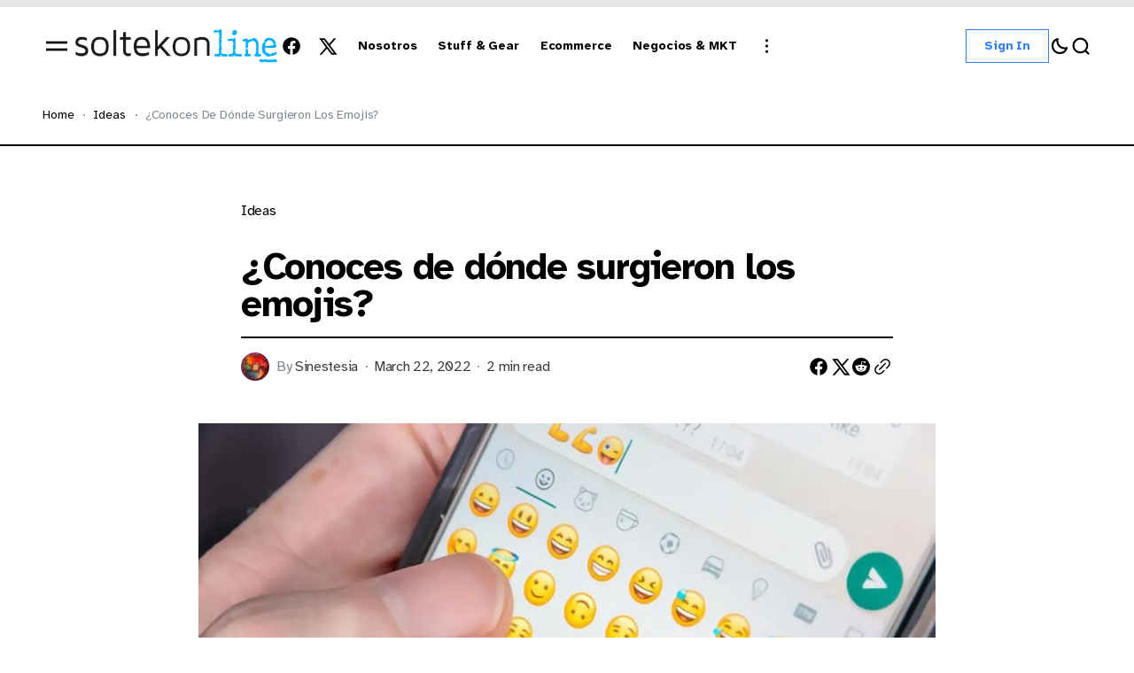

--- FILE ---
content_type: text/html; charset=utf-8
request_url: https://blog.soltekonline.com/conoces-de-donde-surgieron-los-emojis/
body_size: 12547
content:
<!DOCTYPE html>
<html class="has-accent-color" lang="sp" data-theme="light">

    <head>
        <meta charset="utf-8">
        <meta name="viewport" content="width=device-width, initial-scale=1">
        <title>¿Conoces de dónde surgieron los emojis?</title>

        <script>
            const rootElem = document.querySelector("html[data-theme]");

            const detectSystemTheme = () => {
                if (window.matchMedia("(prefers-color-scheme: dark)").matches) {
                    rootElem.setAttribute("data-theme", "dark");
                } else {
                    rootElem.setAttribute("data-theme", "light");
                }
            };

            const initTheme = () => {
                const localStoragePref = localStorage.getItem("data-theme");

                if (localStoragePref) {
                    rootElem.setAttribute("data-theme", localStoragePref);
                } else {
                    detectSystemTheme();
                }
            };

            initTheme();

            window
                .matchMedia("(prefers-color-scheme: dark)")
                .addEventListener("change", () => {
                    if (window.matchMedia("(prefers-color-scheme: dark)").matches) {
                        rootElem.setAttribute("data-theme", "dark");
                    } else {
                        rootElem.setAttribute("data-theme", "light");
                    }
                });
        </script>

        
<link rel="preconnect" href="https://fonts.googleapis.com">
<link rel="preconnect" href="https://fonts.gstatic.com" crossorigin>

<link href="https://fonts.googleapis.com/css2?family=Atkinson+Hyperlegible:wght@400;700&display=swap" rel="stylesheet">

<style>
    :root {
        --font-family-body: var(--gh-font-body, 'Atkinson Hyperlegible', sans-serif);
        --font-family-hero: var(--gh-font-heading, 'Atkinson Hyperlegible', sans-serif);
        --font-family-title: var(--gh-font-heading, 'Atkinson Hyperlegible', sans-serif);

        --headlines-hero-text-font-size: 56px;
        --headlines-hero-text-font-weight: 700;
        --headlines-hero-text-line-height: 110%;
        --headlines-hero-text-letter-spacing: -0.03em;

        --headlines-title-large-font-size: 42px;
        --headlines-title-large-font-weight: 700;
        --headlines-title-large-line-height: 100%;
        --headlines-title-large-letter-spacing: -0.03em;

        --headlines-title-medium-font-size: 32px;
        --headlines-title-medium-font-weight: 700;
        --headlines-title-medium-line-height: 100%;
        --headlines-title-medium-letter-spacing: -0.01em;

        --headlines-title-small-font-size: 24px;
        --headlines-title-small-font-weight: 700;
        --headlines-title-small-line-height: 100%;
        --headlines-title-small-letter-spacing: -0.01em;

        --headlines-title-extra-small-font-size: 16px;
        --headlines-title-extra-small-font-weight: 700;
        --headlines-title-extra-small-line-height: 110%;
        --headlines-title-extra-small-letter-spacing: -0.01em;

        --paragraph-text-large-font-size: 20px;
        --paragraph-text-large-font-weight: 400;
        --paragraph-text-large-line-height: 140%;
        --paragraph-text-large-letter-spacing: -0.01em;

        --paragraph-text-medium-font-size: 16px;
        --paragraph-text-medium-font-weight: 400;
        --paragraph-text-medium-line-height: 140%;
        --paragraph-text-medium-letter-spacing: -0.01em;

        --paragraph-text-small-font-size: 14px;
        --paragraph-text-small-font-weight: 400;
        --paragraph-text-small-line-height: 140%;
        --paragraph-text-small-letter-spacing: -0.01em;

        --ui-button-medium-font-size: 20px;
        --ui-button-medium-font-weight: 700;
        --ui-button-medium-line-height: 120%;
        --ui-button-medium-letter-spacing: -0.032em;

        --ui-button-small-font-size: 14px;
        --ui-button-small-font-weight: 700;
        --ui-button-small-line-height: 120%;
        --ui-button-small-letter-spacing: -0.01em;

        --ui-button-text-transform: capitalize;
        --ui-button-loading-padding: 10.5px 40px;

        --ui-meta-tag-font-size: 16px;
        --ui-meta-tag-font-weight: 400;
        --ui-meta-tag-line-height: 120%;
        --ui-meta-tag-letter-spacing: -0.02em;

        --ui-category-font-size: 16px;
        --ui-category-font-weight: 400;
        --ui-category-line-height: 120%;
        --ui-category-letter-spacing: -0.02em;

        --ui-category-text-transform: capitalize;
        
        --nav-small-font-size: 14px;
        --nav-small-font-weight: 700;
        --nav-small-line-height: 120%;
        --nav-small-letter-spacing: -0.01em;
        
        --nav-medium-font-size: 20px;
        --nav-medium-font-weight: 700;
        --nav-medium-line-height: 120%;
        --nav-medium-letter-spacing: -0.03em;

        --nav-text-transform: capitalize;
    }
</style>







        <style>
   
    :root {
        --border-radius-buttons: 0px;
        --border-radius-elements: 0px;
        --border-radius-images: 0px;

        --input-margin-right: 0px;
        --input-border: 1px solid var(--color-main);
        --input-color-bg: var(--color-bg);

        --button-secondary-bg: var(--color-secondary-btn-bg-outlined);
        --button-secondary-bg-hover: var(--color-secondary-btn-bg-hover-outlined);
        --button-secondary-color: var(--color-secondary-btn-color-outlined);
        --button-secondary-color-hover: var(--color-secondary-btn-color-hover-outlined);
        --button-secondary-border: var(--color-secondary-btn-border-outlined);
        --button-secondary-border-hover: var(--color-secondary-btn-border-hover-outlined);
        --button-secondary-padding: 10px 20px;

        --button-default-bg: var(--color-default-btn-bg);
        --button-default-color: var(--color-default-btn-color);

        --scroll-top-button-bg: var(--color-bg);
        --scroll-top-button-color: var(--color-main);
        --scroll-top-button-border: 1px solid var(--color-main);
    }
</style>







        <link rel="stylesheet" href="/assets/built/main.css?v=2f571d2f0f">
        
        <link rel="icon" href="https://blog.soltekonline.com/content/images/size/w256h256/format/jpeg/2025/05/logo-variante-soltek-online-negativo.jpg" type="image/jpeg">
    <link rel="canonical" href="https://blog.soltekonline.com/conoces-de-donde-surgieron-los-emojis/">
    <meta name="referrer" content="no-referrer-when-downgrade">
    <link rel="amphtml" href="https://blog.soltekonline.com/conoces-de-donde-surgieron-los-emojis/amp/">
    
    <meta property="og:site_name" content="SoltekOnline.com Journal">
    <meta property="og:type" content="article">
    <meta property="og:title" content="¿Conoces de dónde surgieron los emojis?">
    <meta property="og:description" content="Todo comenzó con los SMS, ¿te acuerdas? Los emoticonos, precedentes de los emoji, nacieron por la unión de las palabras emoción e icono como una forma de expresar sentimientos. Detrás de ese nombre encontramos los iconos realizados a través de caracteres ASCII. Es decir, los símbolos creados a partir de">
    <meta property="og:url" content="https://blog.soltekonline.com/conoces-de-donde-surgieron-los-emojis/">
    <meta property="og:image" content="https://blog.soltekonline.com/content/images/2022/03/61ab820346ec6.jpeg">
    <meta property="article:published_time" content="2022-03-23T02:17:41.000Z">
    <meta property="article:modified_time" content="2022-03-23T02:17:41.000Z">
    <meta property="article:tag" content="Ideas">
    
    <meta property="article:publisher" content="https://www.facebook.com/soltekonline">
    <meta name="twitter:card" content="summary_large_image">
    <meta name="twitter:title" content="¿Conoces de dónde surgieron los emojis?">
    <meta name="twitter:description" content="Todo comenzó con los SMS, ¿te acuerdas? Los emoticonos, precedentes de los emoji, nacieron por la unión de las palabras emoción e icono como una forma de expresar sentimientos. Detrás de ese nombre encontramos los iconos realizados a través de caracteres ASCII. Es decir, los símbolos creados a partir de">
    <meta name="twitter:url" content="https://blog.soltekonline.com/conoces-de-donde-surgieron-los-emojis/">
    <meta name="twitter:image" content="https://blog.soltekonline.com/content/images/2022/03/61ab820346ec6.jpeg">
    <meta name="twitter:label1" content="Written by">
    <meta name="twitter:data1" content="Sinestesia">
    <meta name="twitter:label2" content="Filed under">
    <meta name="twitter:data2" content="Ideas">
    <meta name="twitter:site" content="@soltekonline">
    <meta property="og:image:width" content="1200">
    <meta property="og:image:height" content="675">
    
    <script type="application/ld+json">
{
    "@context": "https://schema.org",
    "@type": "Article",
    "publisher": {
        "@type": "Organization",
        "name": "SoltekOnline.com Journal",
        "url": "https://blog.soltekonline.com/",
        "logo": {
            "@type": "ImageObject",
            "url": "https://blog.soltekonline.com/content/images/2025/04/light-soltek-journal-12.png"
        }
    },
    "author": {
        "@type": "Person",
        "name": "Sinestesia",
        "image": {
            "@type": "ImageObject",
            "url": "https://blog.soltekonline.com/content/images/2017/10/1-23.jpg",
            "width": 1200,
            "height": 1211
        },
        "url": "https://blog.soltekonline.com/author/sinestesia/",
        "sameAs": []
    },
    "headline": "¿Conoces de dónde surgieron los emojis?",
    "url": "https://blog.soltekonline.com/conoces-de-donde-surgieron-los-emojis/",
    "datePublished": "2022-03-23T02:17:41.000Z",
    "dateModified": "2022-03-23T02:17:41.000Z",
    "image": {
        "@type": "ImageObject",
        "url": "https://blog.soltekonline.com/content/images/2022/03/61ab820346ec6.jpeg",
        "width": 1200,
        "height": 675
    },
    "keywords": "Ideas",
    "description": "Todo comenzó con los SMS, ¿te acuerdas? Los emoticonos, precedentes de los emoji, nacieron por la unión de las palabras emoción e icono como una forma de expresar sentimientos. Detrás de ese nombre encontramos los iconos realizados a través de caracteres ASCII. Es decir, los símbolos creados a partir de signos de puntuación ; )\n\nEsta sucesión de signos para mostrar sentimientos nació en 1857. Mismo año en el que se utilizó en código morse el número 73 para expresar «amor y besos». Unos años desp",
    "mainEntityOfPage": "https://blog.soltekonline.com/conoces-de-donde-surgieron-los-emojis/"
}
    </script>

    <meta name="generator" content="Ghost 5.118">
    <link rel="alternate" type="application/rss+xml" title="SoltekOnline.com Journal" href="https://blog.soltekonline.com/rss/">
    <script defer src="https://cdn.jsdelivr.net/ghost/portal@~2.50/umd/portal.min.js" data-i18n="true" data-ghost="https://blog.soltekonline.com/" data-key="ae8abaedd0d4261021a146811e" data-api="https://blog.soltekonline.com/ghost/api/content/" data-locale="sp" crossorigin="anonymous"></script><style id="gh-members-styles">.gh-post-upgrade-cta-content,
.gh-post-upgrade-cta {
    display: flex;
    flex-direction: column;
    align-items: center;
    font-family: -apple-system, BlinkMacSystemFont, 'Segoe UI', Roboto, Oxygen, Ubuntu, Cantarell, 'Open Sans', 'Helvetica Neue', sans-serif;
    text-align: center;
    width: 100%;
    color: #ffffff;
    font-size: 16px;
}

.gh-post-upgrade-cta-content {
    border-radius: 8px;
    padding: 40px 4vw;
}

.gh-post-upgrade-cta h2 {
    color: #ffffff;
    font-size: 28px;
    letter-spacing: -0.2px;
    margin: 0;
    padding: 0;
}

.gh-post-upgrade-cta p {
    margin: 20px 0 0;
    padding: 0;
}

.gh-post-upgrade-cta small {
    font-size: 16px;
    letter-spacing: -0.2px;
}

.gh-post-upgrade-cta a {
    color: #ffffff;
    cursor: pointer;
    font-weight: 500;
    box-shadow: none;
    text-decoration: underline;
}

.gh-post-upgrade-cta a:hover {
    color: #ffffff;
    opacity: 0.8;
    box-shadow: none;
    text-decoration: underline;
}

.gh-post-upgrade-cta a.gh-btn {
    display: block;
    background: #ffffff;
    text-decoration: none;
    margin: 28px 0 0;
    padding: 8px 18px;
    border-radius: 4px;
    font-size: 16px;
    font-weight: 600;
}

.gh-post-upgrade-cta a.gh-btn:hover {
    opacity: 0.92;
}</style>
    <script defer src="https://cdn.jsdelivr.net/ghost/sodo-search@~1.5/umd/sodo-search.min.js" data-key="ae8abaedd0d4261021a146811e" data-styles="https://cdn.jsdelivr.net/ghost/sodo-search@~1.5/umd/main.css" data-sodo-search="https://blog.soltekonline.com/" data-locale="sp" crossorigin="anonymous"></script>
    
    <link href="https://blog.soltekonline.com/webmentions/receive/" rel="webmention">
    <script defer src="/public/cards.min.js?v=2f571d2f0f"></script>
    <link rel="stylesheet" type="text/css" href="/public/cards.min.css?v=2f571d2f0f">
    <script defer src="/public/comment-counts.min.js?v=2f571d2f0f" data-ghost-comments-counts-api="https://blog.soltekonline.com/members/api/comments/counts/"></script>
    <script defer src="/public/member-attribution.min.js?v=2f571d2f0f"></script><style>:root {--ghost-accent-color: #2f7ef4;}</style>
    <!-- Global site tag (gtag.js) - Google Analytics -->
<script async src="https://www.googletagmanager.com/gtag/js?id=UA-145309752-1"></script>
<script>
  window.dataLayer = window.dataLayer || [];
  function gtag(){dataLayer.push(arguments);}
  gtag('js', new Date());

  gtag('config', 'UA-145309752-1');
</script>
    </head>


    <body class="post-template tag-ideas tag-hash-import-2025-04-26-10-31">

        <div class="wrapper">
            
                <header class="header">
        <progress class="reading-progress" value="0" max="100" aria-label="Reading progress"></progress>
    <div class="header__container container-large header--default">
        <div class="header__box">

                <button class="burger-btn" id="open-mobile-menu" aria-label="Open mobile menu">
                    <svg width="32" height="32" viewBox="0 0 32 32" fill="#000" xmlns="http://www.w3.org/2000/svg">
<g clip-path="url(#clip0_15_4385)">
<path d="M4 21.3333H28V18.6667H4V21.3333Z"/>
<path d="M4 10.6667V13.3333H28V10.6667H4Z"/>
</g>
<defs>
<clipPath>
<rect width="32" height="32" fill="white"/>
</clipPath>
</defs>
</svg>
                </button>

                <a class="logo has-dark-version" href="https://blog.soltekonline.com" aria-label="https://blog.soltekonline.com Logo and home page link">
            <img class="logo__img logo__img--dark" src="/content/images/2025/04/dark-mode-soltek-journal.png" alt="SoltekOnline.com Journal icon">
            <img class="logo__img logo__img--light" src="/content/images/2025/04/light-soltek-journal-12.png" alt="SoltekOnline.com Journal icon">
</a>

                <address class="social">
        <a class="social__link" href=https://www.facebook.com/soltekonline target="_blank" rel="noopener noreferrer" aria-label="SoltekOnline.com Journal Facebook Link"><svg width="24" height="24" viewBox="1 1 24 24" fill="#000000" xmlns="http://www.w3.org/2000/svg">
    <g>
        <path
            d="M13.0596 3.25C7.6419 3.25 3.25 7.6419 3.25 13.0596C3.25 17.9559 6.83722 22.0141 11.5269 22.75V15.8952H9.03612V13.0596H11.5269V10.8984C11.5269 8.43989 12.9913 7.08187 15.232 7.08187C16.3053 7.08187 17.4279 7.27346 17.4279 7.27346V9.68755H16.1909C14.9724 9.68755 14.5924 10.4437 14.5924 11.2195V13.0596H17.313L16.8781 15.8952H14.5924V22.75C19.2819 22.0141 22.8692 17.9559 22.8692 13.0596C22.8692 7.6419 18.4773 3.25 13.0596 3.25Z" />
    </g>
</svg></a>
        <a class="social__link" href=https://x.com/soltekonline target="_blank" rel="noopener noreferrer" aria-label="SoltekOnline.com Journal Twitter Link"><svg width="24" height="24" viewBox="0 0 24 24" fill="#000000" xmlns="http://www.w3.org/2000/svg">
<g>
<path d="M9.69583 3.25H3.25L10.8569 13.3925L3.66433 21.6666H6.10456L11.9871 14.8995L17.0625 21.6667H23.5083L15.5815 11.0976L22.4034 3.25H19.9632L14.4513 9.59066L9.69583 3.25ZM17.9833 19.825L6.93333 5.09167H8.775L19.825 19.825H17.9833Z"/>
</g>
</svg>
</a>
</address>        </div>

        <div class="header__nav">
            <nav class="nav">
    <ul class="nav-list">
        <li class="nav-list__item nav-nosotros">
            <a href="https://blog.soltekonline.com/tag/nosotros/"
                class="nav-list__item-link nav-list__item-link--main" aria-label="Nosotros Navigation link">
                <span>Nosotros</span>
            </a>
        </li>
        <li class="nav-list__item nav-stuff-gear">
            <a href="https://blog.soltekonline.com/tag/stuff/"
                class="nav-list__item-link nav-list__item-link--main" aria-label="Stuff &amp; Gear Navigation link">
                <span>Stuff &amp; Gear</span>
            </a>
        </li>
        <li class="nav-list__item nav-ecommerce">
            <a href="https://blog.soltekonline.com/tag/ecommerce/"
                class="nav-list__item-link nav-list__item-link--main" aria-label="Ecommerce Navigation link">
                <span>Ecommerce</span>
            </a>
        </li>
        <li class="nav-list__item nav-negocios-mkt">
            <a href="https://blog.soltekonline.com/tag/startupismo/"
                class="nav-list__item-link nav-list__item-link--main" aria-label="Negocios &amp; MKT Navigation link">
                <span>Negocios &amp; MKT</span>
            </a>
        </li>
        <li class="nav-list__item nav-list__item--sub-nav">
            <svg width="20" height="20" viewBox="0 0 20 20" fill="none" xmlns="http://www.w3.org/2000/svg">
    <path
        d="M10 5.375C10.8975 5.375 11.625 4.64746 11.625 3.75C11.625 2.85254 10.8975 2.125 10 2.125C9.10254 2.125 8.375 2.85254 8.375 3.75C8.375 4.64746 9.10254 5.375 10 5.375Z"
        fill="#1D1D1F" />
    <path
        d="M10 11.625C10.8975 11.625 11.625 10.8975 11.625 10C11.625 9.10254 10.8975 8.375 10 8.375C9.10254 8.375 8.375 9.10254 8.375 10C8.375 10.8975 9.10254 11.625 10 11.625Z"
        fill="#1D1D1F" />
    <path
        d="M10 17.875C10.8975 17.875 11.625 17.1475 11.625 16.25C11.625 15.3525 10.8975 14.625 10 14.625C9.10254 14.625 8.375 15.3525 8.375 16.25C8.375 17.1475 9.10254 17.875 10 17.875Z"
        fill="#1D1D1F" />
</svg>            <ul class="sub-nav-list">
                <li class="nav-gaming-tech sub-nav-list__item">
                    <a class="sub-nav-list__item-link"
                        aria-label="Gaming &amp; Tech Navigation link" href="https://blog.soltekonline.com/tag/tech/">
                        <span>Gaming &amp; Tech</span>
                    </a>
                </li>
                <li class="nav-ideas sub-nav-list__item">
                    <a class="sub-nav-list__item-link"
                        aria-label="Ideas Navigation link" href="https://blog.soltekonline.com/tag/ideas/">
                        <span>Ideas</span>
                    </a>
                </li>
                <li class="nav-personajes sub-nav-list__item">
                    <a class="sub-nav-list__item-link"
                        aria-label="Personajes Navigation link" href="https://blog.soltekonline.com/tag/personajes/">
                        <span>Personajes</span>
                    </a>
                </li>
                <li class="nav-ir-a-soltekonline-com sub-nav-list__item">
                    <a class="sub-nav-list__item-link"
                        aria-label="👉 Ir a Soltekonline.com » Navigation link" href="https://soltekonline.com/compra-de-usa-o-china-y-recibe-en-mexico">
                        <span>👉 Ir a Soltekonline.com »</span>
                    </a>
                </li>
            </ul>
        </li>
            </ul>
</nav>

        </div>

        <div class="header__box">
                    <a class="btn btn--secondary" href="https://blog.soltekonline.com/signin" aria-label="Sign in">Sign in</a>

            <div class="header__options">
                <button class="switch-btn" aria-label="Switch theme button" type="button">
                    <svg class="moon-icon" width="24" height="24" viewBox="0 0 24 24" fill="none" xmlns="http://www.w3.org/2000/svg">
<path d="M20 14.1998C19.2481 14.4278 18.4504 14.5504 17.624 14.5504C13.109 14.5504 9.44881 10.8902 9.44881 6.37508C9.44881 5.54905 9.57131 4.75163 9.79915 4C6.44294 5.01784 4 8.13597 4 11.8247C4 16.3398 7.66015 20 12.1752 20C15.8642 20 18.9825 17.5565 20 14.1998Z" stroke="black" stroke-width="2.2" stroke-linejoin="round"/>
</svg>
                    <svg xmlns="http://www.w3.org/2000/svg" class="sun-icon" viewBox="2 2 28 28" width="32px" height="32px">
    <path fill="#ededed"
        d="M 15 3 L 15 8 L 17 8 L 17 3 Z M 7.5 6.09375 L 6.09375 7.5 L 9.625 11.0625 L 11.0625 9.625 Z M 24.5 6.09375 L 20.9375 9.625 L 22.375 11.0625 L 25.90625 7.5 Z M 16 9 C 12.144531 9 9 12.144531 9 16 C 9 19.855469 12.144531 23 16 23 C 19.855469 23 23 19.855469 23 16 C 23 12.144531 19.855469 9 16 9 Z M 16 11 C 18.773438 11 21 13.226563 21 16 C 21 18.773438 18.773438 21 16 21 C 13.226563 21 11 18.773438 11 16 C 11 13.226563 13.226563 11 16 11 Z M 3 15 L 3 17 L 8 17 L 8 15 Z M 24 15 L 24 17 L 29 17 L 29 15 Z M 9.625 20.9375 L 6.09375 24.5 L 7.5 25.90625 L 11.0625 22.375 Z M 22.375 20.9375 L 20.9375 22.375 L 24.5 25.90625 L 25.90625 24.5 Z M 15 24 L 15 29 L 17 29 L 17 24 Z" />
</svg>                </button>

                <button class="header__search-btn" title="Search button" aria-label="Search button" data-ghost-search><svg width="24" height="24" viewBox="0 0 24 24" fill="none" xmlns="http://www.w3.org/2000/svg">
    <path
        d="M16.9268 17.04L20.4 20.4M19.28 11.44C19.28 15.7699 15.7699 19.28 11.44 19.28C7.11006 19.28 3.59998 15.7699 3.59998 11.44C3.59998 7.11009 7.11006 3.60001 11.44 3.60001C15.7699 3.60001 19.28 7.11009 19.28 11.44Z"
        stroke="black" stroke-width="2.2" stroke-linecap="round" />
</svg></button>
            </div>

        </div>
    </div>

        <div class="mobile-menu mobile-menu--left">
        <button class="mobile-menu__close-btn" aria-label="Close mobile menu button" id="close-mobile-menu">
            <svg width="24" height="24" viewBox="0 0 24 24" fill="#000" xmlns="http://www.w3.org/2000/svg">
<g clip-path="url(#clip0_28_2357)">
<path d="M19 6.41L17.59 5L12 10.59L6.41 5L5 6.41L10.59 12L5 17.59L6.41 19L12 13.41L17.59 19L19 17.59L13.41 12L19 6.41Z"/>
</g>
<defs>
<clipPath>
<rect width="24" height="24" fill="white"/>
</clipPath>
</defs>
</svg>
        </button>
        <nav class="nav">
    <ul class="nav-list nav-list--mobile-menu">
        <li class="nav-list__item nav-nosotros nav-list__item--mobile-menu">
            <a href="https://blog.soltekonline.com/tag/nosotros/"
                class="nav-list__item-link nav-list__item-link--mobile-menu" aria-label="Nosotros Navigation link">
                <span>Nosotros</span>
            </a>
        </li>
        <li class="nav-list__item nav-stuff-gear nav-list__item--mobile-menu">
            <a href="https://blog.soltekonline.com/tag/stuff/"
                class="nav-list__item-link nav-list__item-link--mobile-menu" aria-label="Stuff &amp; Gear Navigation link">
                <span>Stuff &amp; Gear</span>
            </a>
        </li>
        <li class="nav-list__item nav-ecommerce nav-list__item--mobile-menu">
            <a href="https://blog.soltekonline.com/tag/ecommerce/"
                class="nav-list__item-link nav-list__item-link--mobile-menu" aria-label="Ecommerce Navigation link">
                <span>Ecommerce</span>
            </a>
        </li>
        <li class="nav-list__item nav-negocios-mkt nav-list__item--mobile-menu">
            <a href="https://blog.soltekonline.com/tag/startupismo/"
                class="nav-list__item-link nav-list__item-link--mobile-menu" aria-label="Negocios &amp; MKT Navigation link">
                <span>Negocios &amp; MKT</span>
            </a>
        </li>
        <li class="nav-list__item nav-gaming-tech nav-list__item--mobile-menu">
            <a href="https://blog.soltekonline.com/tag/tech/"
                class="nav-list__item-link nav-list__item-link--mobile-menu" aria-label="Gaming &amp; Tech Navigation link">
                <span>Gaming &amp; Tech</span>
            </a>
        </li>
        <li class="nav-list__item nav-ideas nav-list__item--mobile-menu">
            <a href="https://blog.soltekonline.com/tag/ideas/"
                class="nav-list__item-link nav-list__item-link--mobile-menu" aria-label="Ideas Navigation link">
                <span>Ideas</span>
            </a>
        </li>
        <li class="nav-list__item nav-personajes nav-list__item--mobile-menu">
            <a href="https://blog.soltekonline.com/tag/personajes/"
                class="nav-list__item-link nav-list__item-link--mobile-menu" aria-label="Personajes Navigation link">
                <span>Personajes</span>
            </a>
        </li>
        <li class="nav-list__item nav-ir-a-soltekonline-com nav-list__item--mobile-menu">
            <a href="https://soltekonline.com/compra-de-usa-o-china-y-recibe-en-mexico"
                class="nav-list__item-link nav-list__item-link--mobile-menu" aria-label="👉 Ir a Soltekonline.com » Navigation link">
                <span>👉 Ir a Soltekonline.com »</span>
            </a>
        </li>
    </ul>
</nav>

                <a class="btn btn--default mobile-menu__btn" href="#/portal/signin" aria-label="Sign in">Sign in</a>
        <div class="mobile-menu__bottom">
            <address class="social">
        <a class="social__link" href=https://www.facebook.com/soltekonline target="_blank" rel="noopener noreferrer" aria-label="SoltekOnline.com Journal Facebook Link"><svg width="24" height="24" viewBox="1 1 24 24" fill="#000000" xmlns="http://www.w3.org/2000/svg">
    <g>
        <path
            d="M13.0596 3.25C7.6419 3.25 3.25 7.6419 3.25 13.0596C3.25 17.9559 6.83722 22.0141 11.5269 22.75V15.8952H9.03612V13.0596H11.5269V10.8984C11.5269 8.43989 12.9913 7.08187 15.232 7.08187C16.3053 7.08187 17.4279 7.27346 17.4279 7.27346V9.68755H16.1909C14.9724 9.68755 14.5924 10.4437 14.5924 11.2195V13.0596H17.313L16.8781 15.8952H14.5924V22.75C19.2819 22.0141 22.8692 17.9559 22.8692 13.0596C22.8692 7.6419 18.4773 3.25 13.0596 3.25Z" />
    </g>
</svg></a>
        <a class="social__link" href=https://x.com/soltekonline target="_blank" rel="noopener noreferrer" aria-label="SoltekOnline.com Journal Twitter Link"><svg width="24" height="24" viewBox="0 0 24 24" fill="#000000" xmlns="http://www.w3.org/2000/svg">
<g>
<path d="M9.69583 3.25H3.25L10.8569 13.3925L3.66433 21.6666H6.10456L11.9871 14.8995L17.0625 21.6667H23.5083L15.5815 11.0976L22.4034 3.25H19.9632L14.4513 9.59066L9.69583 3.25ZM17.9833 19.825L6.93333 5.09167H8.775L19.825 19.825H17.9833Z"/>
</g>
</svg>
</a>
</address>            <button class="switch-btn" aria-label="Switch theme button" type="button">
                <svg class="moon-icon" width="24" height="24" viewBox="0 0 24 24" fill="none" xmlns="http://www.w3.org/2000/svg">
<path d="M20 14.1998C19.2481 14.4278 18.4504 14.5504 17.624 14.5504C13.109 14.5504 9.44881 10.8902 9.44881 6.37508C9.44881 5.54905 9.57131 4.75163 9.79915 4C6.44294 5.01784 4 8.13597 4 11.8247C4 16.3398 7.66015 20 12.1752 20C15.8642 20 18.9825 17.5565 20 14.1998Z" stroke="black" stroke-width="2.2" stroke-linejoin="round"/>
</svg>
                <svg xmlns="http://www.w3.org/2000/svg" class="sun-icon" viewBox="2 2 28 28" width="32px" height="32px">
    <path fill="#ededed"
        d="M 15 3 L 15 8 L 17 8 L 17 3 Z M 7.5 6.09375 L 6.09375 7.5 L 9.625 11.0625 L 11.0625 9.625 Z M 24.5 6.09375 L 20.9375 9.625 L 22.375 11.0625 L 25.90625 7.5 Z M 16 9 C 12.144531 9 9 12.144531 9 16 C 9 19.855469 12.144531 23 16 23 C 19.855469 23 23 19.855469 23 16 C 23 12.144531 19.855469 9 16 9 Z M 16 11 C 18.773438 11 21 13.226563 21 16 C 21 18.773438 18.773438 21 16 21 C 13.226563 21 11 18.773438 11 16 C 11 13.226563 13.226563 11 16 11 Z M 3 15 L 3 17 L 8 17 L 8 15 Z M 24 15 L 24 17 L 29 17 L 29 15 Z M 9.625 20.9375 L 6.09375 24.5 L 7.5 25.90625 L 11.0625 22.375 Z M 22.375 20.9375 L 20.9375 22.375 L 24.5 25.90625 L 25.90625 24.5 Z M 15 24 L 15 29 L 17 29 L 17 24 Z" />
</svg>            </button>
        </div>
</div>
<div class="mobile-overlay mobile-overlay--close"></div>
</header>







            
<main class="page-post">

    <div class="breadcrumbs">
    <ul class="breadcrumbs__wrapper container-large">
        <li class="breadcrumbs__item"><a class="breadcrumbs__link" href="https://blog.soltekonline.com" aria-label="Home page link">Home</a></li>
                <li class="breadcrumbs__item"><a class="breadcrumbs__link" href="https://blog.soltekonline.com/tag/ideas/" aria-label="Ideas Page link">Ideas</a></li>
            <li class="breadcrumbs__item"><span>¿Conoces de dónde surgieron los emojis?</span></li>



    </ul>
</div>





    <article class="post tag-ideas tag-hash-import-2025-04-26-10-31 page-post__post post-article">
        <div class="post-header post-container post-header--center ">

            <div class="post-header__tags">
            
            <a href="/tag/ideas/" class="post-header__tag" aria-label="Link to page tag Ideas">Ideas</a>

            </div>

    <h1 class="post-header__title">¿Conoces de dónde surgieron los emojis?</h1>

    <div class="post-header__author">
                <picture>
                    <source 
                        srcset="
                        /content/images/2017/10/1-23.jpg 100w"
                        sizes="34px"  
                        type="image/webp">
                    <img 
                        srcset="
                        /content/images/2017/10/1-23.jpg 100w"
                        sizes="34px" 
                        src="/content/images/2017/10/1-23.jpg"
                        class="post-header__author-avatar" 
                        alt="Sinestesia Profile image">
                </picture>
        
        <div class="post-header__author-name">
            <span>By</span>
                    <a href="/author/sinestesia/" aria-label="Link to page author Sinestesia" class="post-header__author-name--link">Sinestesia</a>
        </div>

        <div class="post-header__author-date">
            <time class="post-header__author-time" datetime="2022-03-22">
                March 22, 2022
            </time>
            <div class="post-header__reading-time">
                2 min read
            </div>
        </div>

        <div class="post-header__author-share">
            <a class="post-header__author-share-link" href="https://www.facebook.com/sharer.php?u=https://blog.soltekonline.com/conoces-de-donde-surgieron-los-emojis/" target="_blank" rel="noopener" aria-label="Share on facebook">
                <svg width="24" height="24" viewBox="1 1 24 24" fill="#000000" xmlns="http://www.w3.org/2000/svg">
    <g>
        <path
            d="M13.0596 3.25C7.6419 3.25 3.25 7.6419 3.25 13.0596C3.25 17.9559 6.83722 22.0141 11.5269 22.75V15.8952H9.03612V13.0596H11.5269V10.8984C11.5269 8.43989 12.9913 7.08187 15.232 7.08187C16.3053 7.08187 17.4279 7.27346 17.4279 7.27346V9.68755H16.1909C14.9724 9.68755 14.5924 10.4437 14.5924 11.2195V13.0596H17.313L16.8781 15.8952H14.5924V22.75C19.2819 22.0141 22.8692 17.9559 22.8692 13.0596C22.8692 7.6419 18.4773 3.25 13.0596 3.25Z" />
    </g>
</svg>            </a>
            <a class="post-header__author-share-link" href="https://twitter.com/intent/tweet?url=https://blog.soltekonline.com/conoces-de-donde-surgieron-los-emojis/&amp;text=%C2%BFConoces%20de%20d%C3%B3nde%20surgieron%20los%20emojis%3F" target="_blank" rel="noopener" aria-label="Share on twitter">
                <svg width="24" height="24" viewBox="0 0 24 24" fill="#000000" xmlns="http://www.w3.org/2000/svg">
<g>
<path d="M9.69583 3.25H3.25L10.8569 13.3925L3.66433 21.6666H6.10456L11.9871 14.8995L17.0625 21.6667H23.5083L15.5815 11.0976L22.4034 3.25H19.9632L14.4513 9.59066L9.69583 3.25ZM17.9833 19.825L6.93333 5.09167H8.775L19.825 19.825H17.9833Z"/>
</g>
</svg>
            </a>
            <a class="post-header__author-share-link" href="https://reddit.com/submit?url=https://blog.soltekonline.com/conoces-de-donde-surgieron-los-emojis/&amp;media=&amp;description=%C2%BFConoces%20de%20d%C3%B3nde%20surgieron%20los%20emojis%3F" target="_blank" rel="noopener" data-pin-do="none" aria-label="Share on reddit">
                <svg width="32" height="32" viewBox="0 0 32 32" fill="#000" xmlns="http://www.w3.org/2000/svg">
<path d="M16.0013 29.3334C8.6375 29.3334 2.66797 23.3638 2.66797 16.0001C2.66797 8.63628 8.6375 2.66675 16.0013 2.66675C23.3651 2.66675 29.3347 8.63628 29.3347 16.0001C29.3347 23.3638 23.3651 29.3334 16.0013 29.3334ZM24.8947 16.0001C24.8667 15.2334 24.3909 14.5547 23.6797 14.2667C22.9687 13.9789 22.1548 14.1355 21.6013 14.6667C20.0845 13.6357 18.3016 13.0661 16.468 13.0267L17.3347 8.86675L20.188 9.46675C20.258 10.1181 20.7909 10.622 21.4452 10.6557C22.0993 10.6894 22.6812 10.2428 22.8177 9.60204C22.9543 8.96133 22.6051 8.31634 21.994 8.08034C21.3829 7.84432 20.6908 8.08723 20.3613 8.65341L17.0947 8.00008C16.9867 7.9764 16.8739 7.99692 16.7811 8.05704C16.6884 8.11716 16.6237 8.21189 16.6013 8.32008L15.6147 12.9467C13.7585 12.9747 11.951 13.5447 10.4146 14.5867C9.85296 14.0582 9.03224 13.9111 8.322 14.2118C7.61176 14.5123 7.14592 15.2038 7.13422 15.975C7.12253 16.7461 7.56717 17.4514 8.26797 17.7734C8.25296 17.9687 8.25296 18.1647 8.26797 18.3601C8.26797 21.3467 11.748 23.7734 16.0413 23.7734C20.3347 23.7734 23.8147 21.3467 23.8147 18.3601C23.8296 18.1647 23.8296 17.9687 23.8147 17.7734C24.4861 17.4397 24.9063 16.7498 24.8947 16.0001ZM11.5613 17.3334C11.5613 16.597 12.1582 16.0001 12.8946 16.0001C13.6311 16.0001 14.228 16.597 14.228 17.3334C14.228 18.0698 13.6311 18.6667 12.8946 18.6667C12.541 18.6667 12.2019 18.5262 11.9518 18.2762C11.7018 18.0262 11.5613 17.687 11.5613 17.3334ZM19.308 21.0001C18.362 21.713 17.1981 22.0758 16.0147 22.0267C14.8312 22.0758 13.6673 21.713 12.7213 21.0001C12.6038 20.857 12.6141 20.6481 12.745 20.5171C12.8759 20.3862 13.0848 20.3759 13.228 20.4934C14.0296 21.0814 15.0081 21.3778 16.0013 21.3334C16.9957 21.3875 17.9788 21.1006 18.788 20.5201C18.8832 20.4271 19.0208 20.3922 19.1489 20.4282C19.2769 20.4643 19.3761 20.5659 19.4089 20.6949C19.4417 20.8238 19.4032 20.9605 19.308 21.0534V21.0001ZM19.068 18.7201C18.3316 18.7201 17.7347 18.1231 17.7347 17.3867C17.7347 16.6503 18.3316 16.0534 19.068 16.0534C19.8044 16.0534 20.4013 16.6503 20.4013 17.3867C20.416 17.7518 20.2801 18.107 20.0256 18.369C19.7709 18.6311 19.42 18.7774 19.0547 18.7734L19.068 18.7201Z"/>
</svg>
            </a>
            <button class="post-header__author-share-link copyToClipboardBtn" aria-label="Copy to clipboard button">
                <svg width="32" height="32" fill="#000" viewbox="0 0 32 32" xmlns="http://www.w3.org/2000/svg">
    <path
        d="M19.92 4.271a7.21 7.21 0 0 0-2.832 1.017c-.615.385-1.224.938-2.934 2.665-1.531 1.546-1.614 1.657-1.549 2.06.069.425.608.92 1.001.92.11 0 .267-.025.349-.056.082-.031.941-.842 1.91-1.802.969-.961 1.882-1.833 2.028-1.939.529-.381 1.326-.718 2-.845.441-.083 1.364-.082 1.814.001a5.106 5.106 0 0 1 2.752 1.502c.627.649.993 1.292 1.26 2.216.102.353.121.543.121 1.243 0 .909-.078 1.298-.399 2.006-.33.727-.612 1.064-2.435 2.902-.975.984-1.798 1.855-1.829 1.937a1.16 1.16 0 0 0-.057.35c0 .392.496.931.92 1 .403.066.514-.018 2.06-1.549a72.228 72.228 0 0 0 1.908-1.945c1.254-1.4 1.835-2.883 1.84-4.701.005-1.879-.651-3.499-1.965-4.857a7.057 7.057 0 0 0-3.758-2.048c-.559-.107-1.645-.144-2.205-.077m.133 6.272c-.219.103-9.32 9.174-9.488 9.457-.165.278-.149.614.045.92.224.353.537.547.884.547.242 0 .31-.028.564-.224.451-.35 9.199-9.14 9.304-9.35.118-.233.116-.599-.004-.788-.356-.562-.851-.775-1.305-.562m-10.56 2.072c-.217.096-3.532 3.402-3.903 3.892a7.085 7.085 0 0 0-1.187 2.34c-.198.684-.252 1.091-.253 1.9-.001 1.899.654 3.503 1.994 4.884 1.426 1.469 3.096 2.177 5.109 2.166 1.108-.007 2.03-.21 2.958-.653.913-.436 1.177-.656 3.161-2.629 1.034-1.028 1.916-1.946 1.96-2.04.124-.26.101-.503-.073-.778-.336-.53-.846-.723-1.298-.491-.096.048-.978.885-1.961 1.859-.983.975-1.903 1.85-2.044 1.945a5.26 5.26 0 0 1-1.682.707c-.628.13-1.74.111-2.301-.04-.882-.237-1.555-.623-2.246-1.289-.756-.728-1.154-1.389-1.445-2.394-.103-.357-.122-.545-.122-1.247 0-.703.019-.89.122-1.248a5.463 5.463 0 0 1 .739-1.57c.138-.196 1.037-1.148 1.998-2.116.961-.968 1.773-1.828 1.804-1.91.103-.27.068-.534-.104-.794-.308-.466-.823-.673-1.226-.494"
        fill-rule="evenodd"/>
</svg>                <span class="copyToClipboardBtn__success">Link copied!</span>
                <span class="copyToClipboardBtn__fail">Copy failed!</span>
            </button>
        </div>
    </div>
</div>        <div class="post-content">
            <figure class="post-content-img post-content-img--no-featured post-content-img--center">
                <picture>
                    <source 
                        srcset="
                        /content/images/2022/03/61ab820346ec6.jpeg 800w,
                        /content/images/2022/03/61ab820346ec6.jpeg 1000w,
                        /content/images/size/w1200/format/webp/2022/03/61ab820346ec6.jpeg 1200w,
                        /content/images/size/w1600/format/webp/2022/03/61ab820346ec6.jpeg 1600w,
                        /content/images/size/w2000/format/webp/2022/03/61ab820346ec6.jpeg 2000w,
                        /content/images/size/w2400/format/webp/2022/03/61ab820346ec6.jpeg 2400w"
                        sizes="(min-width: 1200px) 1200px, 90vw" 
                        type="image/webp"
                    >
                    <img
                        srcset="
                        /content/images/2022/03/61ab820346ec6.jpeg 800w,
                        /content/images/2022/03/61ab820346ec6.jpeg 1000w,
                        /content/images/size/w1200/2022/03/61ab820346ec6.jpeg 1200w,
                        /content/images/size/w1600/2022/03/61ab820346ec6.jpeg 1600w,
                        /content/images/size/w2000/2022/03/61ab820346ec6.jpeg 2000w,
                        /content/images/size/w2400/2022/03/61ab820346ec6.jpeg 2400w"
                        sizes="(min-width: 1200px) 1200px, 90vw" 
                        src="/content/images/2022/03/61ab820346ec6.jpeg"
                        alt="¿Conoces de dónde surgieron los emojis?"
                        class="post-content-img__img"
                    >
                </picture>
            </figure>
            <p>Todo comenzó con los SMS, ¿te acuerdas? Los emoticonos, precedentes de los emoji, nacieron por la <strong><strong>unión de las palabras <em><em>emoción</em></em> e <em><em>icono</em></em> como una forma de expresar sentimientos.</strong></strong> Detrás de ese nombre encontramos los iconos realizados a través de caracteres ASCII. Es decir, los símbolos creados a partir de signos de puntuación ; )</p><p>Esta sucesión de signos para mostrar sentimientos nació en 1857. Mismo año en el que se utilizó en código morse el número 73 para expresar «amor y besos». Unos años después, en 1881, la revista Puck publicó oficialmente un conjunto de cuatro emoticonos:</p><figure class="kg-card kg-image-card"><img src="https://blog.soltekonline.com/content/images/2022/03/image-106.png" class="kg-image" alt loading="lazy" width="434" height="110"></figure><p>El desarrollo tecnológico continuó avanzando en todos los ámbitos y los emoticonos no iban a ser menos. En 1999, la empresa de comunicación móvil NTT Docomo encargó <strong><strong>los primeros emoticonos en color.</strong></strong> Desde ese momento pasaron a denominares <em><em>emoji</em></em> (del japonés <em><em>e</em></em> imagen y <em><em>moji</em></em> de carácter).</p><p><br>En 1999 NTT Docomo lanzó los 176 primeros emojis para sus teléfonos, el encargado de su diseño fue Shigetaka Kurita. Lo que le propusieron fue realizar una pequeña interfaz atractiva para expresar sentimientos e información de una forma simple. De esta forma Kurita diseñó estos 176 dibujos en cuadrículas de 12×12 píxeles. Después, la compañía los mejoró y utilizó en sus dispositivos.</p><figure class="kg-card kg-image-card"><img src="https://blog.soltekonline.com/content/images/2022/03/image-107.png" class="kg-image" alt loading="lazy" width="768" height="311" srcset="https://blog.soltekonline.com/content/images/size/w600/2022/03/image-107.png 600w, https://blog.soltekonline.com/content/images/2022/03/image-107.png 768w" sizes="(min-width: 720px) 720px"></figure><p></p><p><strong><strong>Con la llegada de estos pixelados emojis empezó todo.</strong></strong> Años después, en 2010, se aceptó una propuesta por la cual se hacía posible incluir los emojis en todas las plataformas. Además, se reconoció su utilización como lenguaje. En 2011 Apple agregó un teclado especial para estos iconos y, un año después, fue el turno de Android.</p><p>Estos símbolos se fueron estandarizando poco a poco. Algunas de las reglas estipuladas fueron añadir un borde negro, que los animales siempre deben mirar a la izquierda o su medida, los emojis deben medir, como mucho, 18 x 18 píxeles.</p><h3 id="evoluci%C3%B3n-del-emoji">Evolución del emoji</h3><p>Con el tiempo y las necesidades del mercado, los emojis sufrieron múltiples cambios. Además, gracias a las peticiones y la insistencia de la gente, los emojis han evolucionado apoyando la diversidad cultural, ideológica y sexual.</p><figure class="kg-card kg-image-card"><img src="https://blog.soltekonline.com/content/images/2022/03/image-108.png" class="kg-image" alt loading="lazy" width="768" height="249" srcset="https://blog.soltekonline.com/content/images/size/w600/2022/03/image-108.png 600w, https://blog.soltekonline.com/content/images/2022/03/image-108.png 768w" sizes="(min-width: 720px) 720px"></figure>
        </div>   
        <div class="post-container post-container--center">
    <div class="post-author">
        <div class="post-author__info">
                <a href="https://blog.soltekonline.com/author/sinestesia/" class="post-author__avatar-wrapper" aria-label="Link to page author Sinestesia">
                    <picture>
                        <source 
                            srcset="
                            /content/images/2017/10/1-23.jpg 100w"
                            sizes="34px"  
                            type="image/webp">
                        <img 
                            srcset="
                            /content/images/2017/10/1-23.jpg 100w"
                            sizes="34px" 
                            src="/content/images/2017/10/1-23.jpg"
                            class="post-author__avatar" 
                            alt="Sinestesia Profile image">
                    </picture>
                </a>
            
            <a href="https://blog.soltekonline.com/author/sinestesia/" aria-label="Link to page author Sinestesia" class="post-author__name">Sinestesia</a>

            <div class="post-author__social">
            </div>
        </div>

        <p class="post-author__description">
            
        </p>

        <div class="post-author__info">
                    543 posts.
            <a class="post-author__link post-author__link--read-more" aria-label="Link read more about author Sinestesia" href="https://blog.soltekonline.com/author/sinestesia/">Read more <svg width="16" height="16" viewBox="0 0 16 16" fill="#000" xmlns="http://www.w3.org/2000/svg">
<g clip-path="url(#clip0_99_6653)">
<path stroke="#000" stroke-width="0.5" d="M10 3.33301L9.06004 4.27301L12.1134 7.33301H1.33337V8.66634H12.1134L9.05337 11.7263L10 12.6663L14.6667 7.99967L10 3.33301Z"/>
</g>
<defs>
<clipPath>
<rect width="16" height="16"/>
</clipPath>
</defs>
</svg>
</a>
        </div>
    </div>
</div>



    </article>
    <section class="comments comments--default">
        <h2 class="comments__title">Comments</h2>
        
        <script defer src="https://cdn.jsdelivr.net/ghost/comments-ui@~1.1/umd/comments-ui.min.js" data-locale="sp" data-ghost-comments="https://blog.soltekonline.com/" data-api="https://blog.soltekonline.com/ghost/api/content/" data-admin="https://blog.soltekonline.com/ghost/" data-key="ae8abaedd0d4261021a146811e" data-title="" data-count="true" data-post-id="680cb6132ab3ba1e2514244b" data-color-scheme="auto" data-avatar-saturation="0" data-accent-color="#2f7ef4" data-comments-enabled="all" data-publication="SoltekOnline.com Journal" crossorigin="anonymous"></script>
    
    </section>

    <section class="read-next">
            <article class="post tag-ecommerce next-post">
                <div class="next-post__header">
                        <div class="next-post__author-wrapper">
                            <span>By</span>
                            <a href="/author/carlos-rene-cruz-benitez/" aria-label="Link to page author Carlos Gon" class="next-post__author">Carlos Gon</a>
                        </div>
                        <a class="next-post__read-more" aria-label="Link to page tag E-commerce" href="/tag/ecommerce/">E-commerce</a>
                </div>
                    <a class="next-post__img-wrapper" href="/los-hermanos-detras-de-home-depot-la-historia-de-como-una-idea-sencilla-revoluciono-el-retail/" aria-label="Post image">
                        <picture class="next-post__img">
                            <source 
                                srcset="
                                /content/images/2026/01/672a6d380985b.jpeg 100w,
                                /content/images/2026/01/672a6d380985b.jpeg 200w"
                                sizes="(max-width: 100vw) 90px"
                                type="image/webp"
                            >
                            <img
                                srcset="
                                /content/images/2026/01/672a6d380985b.jpeg 100w,
                                /content/images/2026/01/672a6d380985b.jpeg 200w"
                                sizes="(max-width: 100vw) 90px"
                                src="/content/images/2026/01/672a6d380985b.jpeg"
                                alt="Los hermanos detrás de Home Depot: la historia de cómo una idea sencilla revolucionó el retail Post image"
                                loading="lazy"
                            >
                        </picture>
                    </a>
                    <h2 class="next-post__title">
                        <a href="/los-hermanos-detras-de-home-depot-la-historia-de-como-una-idea-sencilla-revoluciono-el-retail/" class="post-title-link" aria-label="Post title Los hermanos detrás de Home Depot: la historia de cómo una idea sencilla revolucionó el retail">
                            Los hermanos detrás de Home Depot: la historia de cómo una idea sencilla revolucionó el retail
                        </a> 
                    </h2>
            </article>
            <article class="post tag-startupismo next-post">
                <div class="next-post__header">
                        <div class="next-post__author-wrapper">
                            <span>By</span>
                            <a href="/author/cuitlahuac/" aria-label="Link to page author Cuitláhuac Guerra" class="next-post__author">Cuitláhuac Guerra</a>
                        </div>
                        <a class="next-post__read-more" aria-label="Link to page tag Negocios" href="/tag/startupismo/">Negocios</a>
                </div>
                    <a class="next-post__img-wrapper" href="/demasiado-viejo-para-empezar-la-gran-mentira-que-nos-contaron-sobre-el-exito/" aria-label="Post image">
                        <picture class="next-post__img">
                            <source 
                                srcset="
                                /content/images/2026/01/sam-walton-fundador-walmart.png 100w,
                                /content/images/2026/01/sam-walton-fundador-walmart.png 200w"
                                sizes="(max-width: 100vw) 90px"
                                type="image/webp"
                            >
                            <img
                                srcset="
                                /content/images/2026/01/sam-walton-fundador-walmart.png 100w,
                                /content/images/2026/01/sam-walton-fundador-walmart.png 200w"
                                sizes="(max-width: 100vw) 90px"
                                src="/content/images/2026/01/sam-walton-fundador-walmart.png"
                                alt="¿Demasiado viejo para empezar? La gran mentira que nos contaron sobre el éxito Post image"
                                loading="lazy"
                            >
                        </picture>
                    </a>
                    <h2 class="next-post__title">
                        <a href="/demasiado-viejo-para-empezar-la-gran-mentira-que-nos-contaron-sobre-el-exito/" class="post-title-link" aria-label="Post title ¿Demasiado viejo para empezar? La gran mentira que nos contaron sobre el éxito">
                            ¿Demasiado viejo para empezar? La gran mentira que nos contaron sobre el éxito
                        </a> 
                    </h2>
            </article>
            <article class="post tag-ideas next-post">
                <div class="next-post__header">
                        <div class="next-post__author-wrapper">
                            <span>By</span>
                            <a href="/author/haydee/" aria-label="Link to page author Haydeé Meléndez" class="next-post__author">Haydeé Meléndez</a>
                        </div>
                        <a class="next-post__read-more" aria-label="Link to page tag Ideas" href="/tag/ideas/">Ideas</a>
                </div>
                    <a class="next-post__img-wrapper" href="/dias-festivos-en-mexico-que-se-celebra-cada-mes-y-que-productos-son-ideales-para-cada-fecha/" aria-label="Post image">
                        <picture class="next-post__img">
                            <source 
                                srcset="
                                /content/images/2026/01/Cuitlahuac_guerra_Descripci-n_de_la_imagen_Fotograf-a_editorial_de_alta_calidad_que_c944b2e4-772f-4541-9c9d-9a3139699685.jpg 100w,
                                /content/images/2026/01/Cuitlahuac_guerra_Descripci-n_de_la_imagen_Fotograf-a_editorial_de_alta_calidad_que_c944b2e4-772f-4541-9c9d-9a3139699685.jpg 200w"
                                sizes="(max-width: 100vw) 90px"
                                type="image/webp"
                            >
                            <img
                                srcset="
                                /content/images/2026/01/Cuitlahuac_guerra_Descripci-n_de_la_imagen_Fotograf-a_editorial_de_alta_calidad_que_c944b2e4-772f-4541-9c9d-9a3139699685.jpg 100w,
                                /content/images/2026/01/Cuitlahuac_guerra_Descripci-n_de_la_imagen_Fotograf-a_editorial_de_alta_calidad_que_c944b2e4-772f-4541-9c9d-9a3139699685.jpg 200w"
                                sizes="(max-width: 100vw) 90px"
                                src="/content/images/2026/01/Cuitlahuac_guerra_Descripci-n_de_la_imagen_Fotograf-a_editorial_de_alta_calidad_que_c944b2e4-772f-4541-9c9d-9a3139699685.jpg"
                                alt="Días festivos en México: qué se celebra cada mes y qué productos son ideales para cada fecha Post image"
                                loading="lazy"
                            >
                        </picture>
                    </a>
                    <h2 class="next-post__title">
                        <a href="/dias-festivos-en-mexico-que-se-celebra-cada-mes-y-que-productos-son-ideales-para-cada-fecha/" class="post-title-link" aria-label="Post title Días festivos en México: qué se celebra cada mes y qué productos son ideales para cada fecha">
                            Días festivos en México: qué se celebra cada mes y qué productos son ideales para cada fecha
                        </a> 
                    </h2>
            </article>
            <article class="post tag-ecommerce next-post">
                <div class="next-post__header">
                        <div class="next-post__author-wrapper">
                            <span>By</span>
                            <a href="/author/vinicio/" aria-label="Link to page author Vinicio Armenta" class="next-post__author">Vinicio Armenta</a>
                        </div>
                        <a class="next-post__read-more" aria-label="Link to page tag E-commerce" href="/tag/ecommerce/">E-commerce</a>
                </div>
                    <a class="next-post__img-wrapper" href="/comprar-autopartes-sin-miedo-el-camino-inteligente-para-usar-ebay/" aria-label="Post image">
                        <picture class="next-post__img">
                            <source 
                                srcset="
                                /content/images/2026/01/oemvsaftermarketcarparts-1024x585.jpg 100w,
                                /content/images/2026/01/oemvsaftermarketcarparts-1024x585.jpg 200w"
                                sizes="(max-width: 100vw) 90px"
                                type="image/webp"
                            >
                            <img
                                srcset="
                                /content/images/2026/01/oemvsaftermarketcarparts-1024x585.jpg 100w,
                                /content/images/2026/01/oemvsaftermarketcarparts-1024x585.jpg 200w"
                                sizes="(max-width: 100vw) 90px"
                                src="/content/images/2026/01/oemvsaftermarketcarparts-1024x585.jpg"
                                alt="Comprar autopartes sin miedo: el camino inteligente para usar eBay Post image"
                                loading="lazy"
                            >
                        </picture>
                    </a>
                    <h2 class="next-post__title">
                        <a href="/comprar-autopartes-sin-miedo-el-camino-inteligente-para-usar-ebay/" class="post-title-link" aria-label="Post title Comprar autopartes sin miedo: el camino inteligente para usar eBay">
                            Comprar autopartes sin miedo: el camino inteligente para usar eBay
                        </a> 
                    </h2>
            </article>
</section></main>

            <footer class="footer">
    <div class="footer__box footer__box--top container-large">
        <div class="footer__box-inner">
            <a class="logo has-dark-version" href="https://blog.soltekonline.com" aria-label="https://blog.soltekonline.com Logo and home page link">
            <img class="logo__img logo__img--dark" src="/content/images/2025/04/dark-mode-soltek-journal.png" alt="SoltekOnline.com Journal icon">
            <img class="logo__img logo__img--light" src="/content/images/2025/04/light-soltek-journal-12.png" alt="SoltekOnline.com Journal icon">
</a>            <nav class="nav">
    <ul class="nav-list nav-list--footer">
        <li class="nav-list__item nav-nosotros"><a href="https://blog.soltekonline.com/tag/nosotros/"
                class="nav-list__item-link nav-list__item-link--footer" aria-label="Nosotros Navigation link">Nosotros</a></li>
        <li class="nav-list__item nav-stuff-gear"><a href="https://blog.soltekonline.com/tag/stuff/"
                class="nav-list__item-link nav-list__item-link--footer" aria-label="Stuff &amp; Gear Navigation link">Stuff &amp; Gear</a></li>
        <li class="nav-list__item nav-ecommerce"><a href="https://blog.soltekonline.com/tag/ecommerce/"
                class="nav-list__item-link nav-list__item-link--footer" aria-label="Ecommerce Navigation link">Ecommerce</a></li>
        <li class="nav-list__item nav-negocios-mkt"><a href="https://blog.soltekonline.com/tag/startupismo/"
                class="nav-list__item-link nav-list__item-link--footer" aria-label="Negocios &amp; MKT Navigation link">Negocios &amp; MKT</a></li>
        <li class="nav-list__item nav-gaming-tech"><a href="https://blog.soltekonline.com/tag/tech/"
                class="nav-list__item-link nav-list__item-link--footer" aria-label="Gaming &amp; Tech Navigation link">Gaming &amp; Tech</a></li>
        <li class="nav-list__item nav-ideas"><a href="https://blog.soltekonline.com/tag/ideas/"
                class="nav-list__item-link nav-list__item-link--footer" aria-label="Ideas Navigation link">Ideas</a></li>
        <li class="nav-list__item nav-personajes"><a href="https://blog.soltekonline.com/tag/personajes/"
                class="nav-list__item-link nav-list__item-link--footer" aria-label="Personajes Navigation link">Personajes</a></li>
        <li class="nav-list__item nav-ir-a-soltekonline-com"><a href="https://soltekonline.com/compra-de-usa-o-china-y-recibe-en-mexico"
                class="nav-list__item-link nav-list__item-link--footer" aria-label="👉 Ir a Soltekonline.com » Navigation link">👉 Ir a Soltekonline.com »</a></li>
    </ul>
</nav>

            <address class="social">
        <a class="social__link" href=https://www.facebook.com/soltekonline target="_blank" rel="noopener noreferrer" aria-label="SoltekOnline.com Journal Facebook Link"><svg width="24" height="24" viewBox="1 1 24 24" fill="#000000" xmlns="http://www.w3.org/2000/svg">
    <g>
        <path
            d="M13.0596 3.25C7.6419 3.25 3.25 7.6419 3.25 13.0596C3.25 17.9559 6.83722 22.0141 11.5269 22.75V15.8952H9.03612V13.0596H11.5269V10.8984C11.5269 8.43989 12.9913 7.08187 15.232 7.08187C16.3053 7.08187 17.4279 7.27346 17.4279 7.27346V9.68755H16.1909C14.9724 9.68755 14.5924 10.4437 14.5924 11.2195V13.0596H17.313L16.8781 15.8952H14.5924V22.75C19.2819 22.0141 22.8692 17.9559 22.8692 13.0596C22.8692 7.6419 18.4773 3.25 13.0596 3.25Z" />
    </g>
</svg></a>
        <a class="social__link" href=https://x.com/soltekonline target="_blank" rel="noopener noreferrer" aria-label="SoltekOnline.com Journal Twitter Link"><svg width="24" height="24" viewBox="0 0 24 24" fill="#000000" xmlns="http://www.w3.org/2000/svg">
<g>
<path d="M9.69583 3.25H3.25L10.8569 13.3925L3.66433 21.6666H6.10456L11.9871 14.8995L17.0625 21.6667H23.5083L15.5815 11.0976L22.4034 3.25H19.9632L14.4513 9.59066L9.69583 3.25ZM17.9833 19.825L6.93333 5.09167H8.775L19.825 19.825H17.9833Z"/>
</g>
</svg>
</a>
</address>        </div>
        <button class="scroll-top-btn" type="button" aria-label="Scroll to top button">
            <svg width="24" height="24" viewBox="0 0 24 24" fill="#000" xmlns="http://www.w3.org/2000/svg">
<g clip-path="url(#clip0_68_3089)">
<path d="M5 9L6.41 10.41L11 5.83V22H13V5.83L17.59 10.42L19 9L12 2L5 9Z"/>
</g>
<defs>
<clipPath>
<rect width="24" height="24" fill="white"/>
</clipPath>
</defs>
</svg>
        </button>
    </div>
    <hr class="footer__divider">
    <div class="footer__box footer__box--bottom container-large">
        <div class="footer__copyright">
            Copyright ©  2026 SoltekOnline.com Journal. Published with 
            <a class="footer__copyright-link" href="https://ghost.org" target="_blank" rel="noopener" aria-label="Ghost CMS official website link">Ghost</a>
            and
            <a class="footer__copyright-link" href="https://blog.soltekonline.com" aria-label="SoltekOnline.com Journal">SoltekOnline.com Journal</a>.
        </div>
        
    </div>
</footer>



        </div>

        <script src="/assets/built/modules/scrollToTopBtn.js?v=2f571d2f0f" defer type="module"></script>
        <script src="/assets/built/modules/darkMode.js?v=2f571d2f0f" defer type="module"></script>
        


            <script src="/assets/built/modules/headerPost.js?v=2f571d2f0f" defer type="module"></script>
            <script src="/assets/built/modules/progressBar.js?v=2f571d2f0f" defer type="module"></script>
            <script src="/assets/built/modules/copyToClipBoard.js?v=2f571d2f0f" defer type="module"></script>
            <script src="/assets/built/modules/stickyPost.js?v=2f571d2f0f" defer type="module"></script>


        <!-- Facebook Pixel Code -->
<script>
  !function(f,b,e,v,n,t,s)
  {if(f.fbq)return;n=f.fbq=function(){n.callMethod?
  n.callMethod.apply(n,arguments):n.queue.push(arguments)};
  if(!f._fbq)f._fbq=n;n.push=n;n.loaded=!0;n.version='2.0';
  n.queue=[];t=b.createElement(e);t.async=!0;
  t.src=v;s=b.getElementsByTagName(e)[0];
  s.parentNode.insertBefore(t,s)}(window, document,'script',
  'https://connect.facebook.net/en_US/fbevents.js');
  fbq('init', '988309534611688');
  fbq('track', 'PageView');
</script>
<noscript><img height="1" width="1" style="display:none"
  src="https://www.facebook.com/tr?id=988309534611688&ev=PageView&noscript=1"
/></noscript>
<script>
  fbq('track', 'ViewContent', {
    content_type: 'blogPost',
  });
</script>

<!-- End Facebook Pixel Code -->

<script src="https://t.ghostboard.io/min.js" async defer data-gbid="05b253014c78eef6e87f1272ab94684d"></script><noscript><img src="https://api.ghostboard.io/noscript/05b253014c78eef6e87f1272ab94684d/pixel.gif" alt="Ghostboard pixel" /></noscript>
    </body>
</html>


--- FILE ---
content_type: text/css; charset=UTF-8
request_url: https://blog.soltekonline.com/assets/built/main.css?v=2f571d2f0f
body_size: 27045
content:
@charset "UTF-8";*,:after,:before{box-sizing:border-box}html{-webkit-tap-highlight-color:rgba(0,0,0,0);overflow-x:hidden;overflow-y:auto}body,html{scroll-behavior:smooth}body{-webkit-font-smoothing:antialiased;-moz-osx-font-smoothing:grayscale;background-color:var(--color-bg);color:var(--color-text);font-family:var(--font-family-body);font-style:normal;height:100%;min-height:100vh;padding:0;transition:background-color .3s ease}blockquote,dd,dl,figcaption,figure,form,hr,li,ol,p,pre,table,ul,video{margin:0;padding:0}ol,ul{list-style:none;padding:0}img,svg{display:block}button{background:transparent;border:none;cursor:pointer;padding:0}input{border:none;outline:none}input:-webkit-autofill,input:-webkit-autofill:focus,input:-webkit-autofill:hover,select:-webkit-autofill,select:-webkit-autofill:focus,select:-webkit-autofill:hover,textarea:-webkit-autofill,textarea:-webkit-autofill:focus,textarea:-webkit-autofill:hover{-webkit-text-fill-color:var(--color-main);-webkit-box-shadow:0 0 0 60px var(--input-color-bg) inset!important}button,input,select,textarea{-webkit-appearance:none;-moz-appearance:none;appearance:none;font:inherit}fieldset{border:0;margin:0;padding:0}label{display:block}::-moz-selection{background:#cbeafb;text-shadow:none}::selection{background:#cbeafb;text-shadow:none}mark{background-color:#bcf8a0}hr{border:none;height:1px;width:100%}sub,sup{font-size:75%;line-height:0;position:relative;vertical-align:baseline}a{cursor:pointer;display:inline-block;-webkit-text-decoration:none;text-decoration:none}a,h1,h2,h3,h4,h5,h6{color:var(--color-main);transition:color .3s ease}h1,h2,h3,h4,h5,h6{font-family:var(--font-family-title);font-style:normal;font-weight:var(--headlines-hero-text-font-weight);letter-spacing:var(--headlines-hero-text-letter-spacing);line-height:var(--headlines-hero-text-line-height);margin:0}@media (prefers-reduced-motion:reduce){*{animation-duration:.01ms!important;animation-iteration-count:1!important;scroll-behavior:auto!important;transition-duration:.01ms!important}}
/*! normalize.css v8.0.1 | MIT License | github.com/necolas/normalize.css */html{-webkit-text-size-adjust:100%;line-height:1.15}body{margin:0}main{display:block}h1{font-size:2em}hr{box-sizing:content-box;height:0;overflow:visible}pre{font-family:monospace,monospace;font-size:1em}a{background-color:transparent}abbr[title]{border-bottom:none;-webkit-text-decoration:underline;text-decoration:underline;-webkit-text-decoration:underline dotted;text-decoration:underline dotted}b,strong{font-weight:bolder}code,kbd,samp{font-family:monospace,monospace;font-size:1em}small{font-size:80%}img{border-style:none}button,input,optgroup,select,textarea{font-family:inherit;font-size:100%;line-height:1.15;margin:0}button,input{overflow:visible}button,select{text-transform:none}[type=button],[type=reset],[type=submit],button{-moz-appearance:button;appearance:button;-webkit-appearance:button}[type=button]::-moz-focus-inner,[type=reset]::-moz-focus-inner,[type=submit]::-moz-focus-inner,button::-moz-focus-inner{border-style:none;padding:0}[type=button]:-moz-focusring,[type=reset]:-moz-focusring,[type=submit]:-moz-focusring,button:-moz-focusring{outline:1px dotted ButtonText}fieldset{padding:.35em .75em .625em}legend{box-sizing:border-box;color:inherit;display:table;max-width:100%;padding:0;white-space:normal}progress{vertical-align:baseline}textarea{overflow:auto}[type=checkbox],[type=radio]{box-sizing:border-box;padding:0}[type=number]::-webkit-inner-spin-button,[type=number]::-webkit-outer-spin-button{height:auto}[type=search]{-moz-appearance:textfield;appearance:textfield;-webkit-appearance:textfield;outline-offset:-2px}[type=search]::-webkit-search-decoration{-webkit-appearance:none}::-webkit-file-upload-button{-webkit-appearance:button;font:inherit}details{display:block}summary{display:list-item}[hidden],template{display:none}.author{align-items:center;display:flex;gap:16px}.author__image-wrapper-link{align-items:center;border-radius:50%;display:flex;justify-content:center;position:relative}.author__image-wrapper-link:after{background-color:transparent;border:2px solid transparent;border-radius:50%;content:"";height:80px;left:-8px;position:absolute;top:-8px;transition:border .3s ease;width:80px;z-index:-1}.author__image-wrapper-link:hover:after{border:2px solid var(--color-main)}.author__image-wrapper-link:hover .author__avatar{transform:scale(.98)}.author__avatar{border-radius:50%;display:block;height:64px;-o-object-fit:cover;object-fit:cover;transition:transform .3s ease;width:64px;will-change:transform}.author__name{font-size:var(--ui-button-medium-font-size);font-size:20px;font-weight:var(--ui-button-medium-font-weight);letter-spacing:var(--ui-button-medium-letter-spacing);line-height:var(--ui-button-medium-line-height);transition:color .3s ease}.author__name:hover{color:var(--color-hover)}.author--large-header .author__name{font-family:var(--font-family-title);font-size:var(--headlines-title-medium-font-size);font-size:32px;font-weight:var(--headlines-title-medium-font-weight);letter-spacing:var(--headlines-title-medium-letter-spacing);line-height:var(--headlines-title-medium-line-height)}.author--large-header .author__avatar{height:80px;width:80px}.author--large-header .author__image-wrapper-link:after{height:96px;width:96px}@media (max-width:1250px){.author{gap:14px}.author__name{font-size:18px}.author__image-wrapper-link:after{height:60px;left:-6px;top:-6px;width:60px}.author__avatar{height:48px;width:48px}.author--large-header .author__name{font-size:28px}.author--large-header .author__avatar{height:64px;width:64px}.author--large-header .author__image-wrapper-link:after{height:80px;left:-8px;top:-8px;width:80px}}@media (max-width:1000px){.author--large-header .author__name{font-size:26px}}@media (max-width:900px){.author__name:hover{background-size:0 6%}.author__image-wrapper-link:after{content:none}.author__image-wrapper-link:hover .author__avatar{transform:none}.author--large-header .author__name{font-size:24px}.author--large-header .author__avatar{height:48px;width:48px}}@media (max-width:750px){.author--large-header .author__name{font-size:20px}.author--large-header .author__avatar{height:40px;width:40px}}@media (max-width:550px){.author{gap:8px;margin-right:12px}.author__name{font-size:18px}.author__avatar{height:36px;width:36px}.author--large-header{margin:0}.author--large-header .author__name{font-size:18px}.author--large-header .author__avatar{height:36px;width:36px}}@media (max-width:450px){.author--large-header .author__name,.author__name{font-size:16px}}@media (max-width:350px){.author--large-header .author__name,.author__name{font-size:14px}}.logo{opacity:1;position:relative;transition:opacity .3s ease}.logo:hover{opacity:.75}.logo__text{font-family:var(--font-family-title);font-size:var(--headlines-title-large-font-size);font-size:32px;font-weight:var(--headlines-title-large-font-weight);letter-spacing:var(--headlines-title-large-letter-spacing);line-height:var(--headlines-title-large-line-height);line-height:1;margin:0}.logo__img{display:block;height:40px;-o-object-fit:cover;object-fit:cover}.logo--large-header .logo__img{height:88px}.logo--large-header .logo__text{font-size:72px}@media (max-width:1250px){.logo--large-header .logo__img{height:56px}.logo--large-header .logo__text{font-size:44px}}@media (max-width:900px){.logo:hover{opacity:1}.logo__text{font-size:24px}.logo--large-header .logo__img{height:40px}.logo--large-header .logo__text{font-size:32px}}@media (max-width:700px){.logo--large-header .logo__img{height:36px}.logo--large-header .logo__text{font-size:28px}}@media (max-width:375px){.logo--large-header .logo__img{height:32px}.logo--large-header .logo__text{font-size:24px}}@media (max-width:350px){.logo--large-header .logo__img{height:28px}.logo--large-header .logo__text{font-size:22px}}.nav-list{align-items:center;display:flex;flex-wrap:wrap}.nav-list--footer,.nav-list--secondary{-moz-column-gap:24px;column-gap:24px;max-width:50%;row-gap:4px;width:100%}.nav-list--secondary{justify-content:flex-end}.nav-list--mobile-menu{align-items:flex-start;display:flex;flex-direction:column}.nav-list__item--mobile-menu{width:100%}.nav-list__item--mobile-menu:first-child .nav-list__item-link--mobile-menu{padding:0 0 8px}.nav-list__item--mobile-menu:last-child .nav-list__item-link--mobile-menu{padding:8px 0 0}.nav-list__item-link{font-size:var(--nav-small-font-size);font-weight:var(--nav-small-font-weight);letter-spacing:var(--nav-small-letter-spacing);line-height:var(--nav-small-line-height);text-transform:var(--nav-text-transform)}.nav-list__item-link--main{padding:8px 12px}.nav-list__item-link--main span{background-image:linear-gradient(to right,var(--color-main) 0,var(--color-main) 100%);background-position:left 100%;background-repeat:no-repeat;background-size:0 2px;padding:1px 0;transition:background-size .3s ease}.nav-list__item-link--main:hover span{background-size:100% 2px}.nav-list__item-link--footer{background-image:linear-gradient(to right,var(--color-main) 0,var(--color-main) 100%);background-position:left 90%;background-repeat:no-repeat;background-size:0 2px;padding-bottom:2px;transition:background-size .3s ease}.nav-list__item-link--footer:hover{background-size:100% 2px}.nav-list__item-link--secondary{color:var(--color-grey);transition:color .3s ease}.nav-list__item-link--secondary:hover{color:var(--color-main)}.nav-list__item-link--mobile-menu{font-size:var(--nav-medium-font-size);font-weight:var(--nav-medium-font-weight);letter-spacing:var(--nav-medium-letter-spacing);line-height:var(--nav-medium-line-height);padding:8px 0;text-transform:var(--nav-text-transform);text-transform:capitalize;width:100%}.nav-list__item-link--mobile-menu span{background-image:linear-gradient(to right,var(--color-main) 0,var(--color-main) 100%);background-position:left 100%;background-repeat:no-repeat;background-size:0 2px;padding:1px 0;transition:background-size .3s ease}.nav-list__item-link--mobile-menu:hover span{background-size:100% 2px}.nav-list__item--sub-nav{align-items:center;cursor:pointer;display:flex;padding:10px 12px;position:relative}.nav-list__item--sub-nav svg path{fill:var(--color-main);transition:fill .3s ease}.nav-list__item--sub-nav:hover .sub-nav-list{display:grid}html[data-theme=dark] .sub-nav-list{background-color:#29292a}.sub-nav-list{align-items:start;animation:fadeIn .3s ease;background-color:var(--color-bg);border-radius:var(--border-radius-elements);box-shadow:0 0 10px 5px rgba(0,0,0,.05);display:none;grid-template-columns:1fr;grid-template-rows:1fr;left:0;min-width:-moz-max-content;min-width:max-content;position:absolute;top:40px}.sub-nav-list__item:first-child .sub-nav-list__item-link{padding:20px 28px 8px}.sub-nav-list__item:last-child .sub-nav-list__item-link{padding:8px 28px 20px}.sub-nav-list__item:first-child:last-child .sub-nav-list__item-link{padding:20px 28px}.sub-nav-list__item-link{display:flex;font-size:var(--nav-small-font-size);font-weight:var(--nav-small-font-weight);justify-content:flex-start;letter-spacing:var(--nav-small-letter-spacing);line-height:var(--nav-small-line-height);padding:8px 28px;text-transform:var(--nav-text-transform);width:100%}.sub-nav-list__item-link span{background-image:linear-gradient(to right,var(--color-main) 0,var(--color-main) 100%);background-position:left 100%;background-repeat:no-repeat;background-size:0 2px;padding:1px 0;transition:background-size .3s ease}.sub-nav-list__item-link:hover span{background-size:100% 2px}@media (max-width:1250px){.nav-list__item-link--main{padding:8px 10px}.nav-list__sub-nav-btn{padding:10px}}@media (max-width:1100px){.nav-list--footer{max-width:70%}.nav-list--secondary{justify-content:flex-start}}@media (max-width:900px){.nav-list__item-link--footer:hover,.nav-list__item-link--main:hover span,.nav-list__item-link--mobile-menu:hover span{background-size:0 2px}.nav-list__item-link--secondary:hover{color:var(--color-grey)}}@media (max-width:450px){.nav-list--footer{align-items:flex-start;flex-direction:column;width:100%}.nav-list--secondary{max-width:100%}.nav-list__item-link--footer{min-width:-moz-max-content;min-width:max-content}}.post-template #announcement-bar-root:not(:empty),.post-template .header{padding-top:8px}.post-template #announcement-bar-root:not(:empty)~.wrapper .header{padding-top:0}.post-template #announcement-bar-root:not(:empty)~.wrapper .header.scrolled{padding-top:8px}.post-template #announcement-bar-root:not(:empty)~.wrapper .header.scrolled:has(.reading-progress.hide){padding-top:0}.post-template #announcement-bar-root:empty{padding-top:0}.post-template #announcement-bar-root:empty~.wrapper .header{padding-top:8px}.post-template #announcement-bar-root:empty~.wrapper .header:has(.reading-progress.hide){padding-top:0}.header{background-color:var(--color-bg);position:sticky;top:0;transition:top .55s ease,background-color .3s ease,padding-top .4s ease;width:100%;z-index:15}.header--mobile-menu-open{z-index:3999999}.header__container{align-items:center;display:flex;justify-content:space-between;position:relative}.header--default{padding:24px 0}.header__box{align-items:center;display:flex;gap:32px}.header__nav{left:50%;position:absolute;top:50%;transform:translate(-50%,-50%)}.header__search-btn svg{height:24px;width:24px}.header__search-btn svg path{stroke:var(--color-main);transition:stroke .3s ease}.header__search-btn:hover svg path{stroke:var(--color-hover)}.header__options{align-items:center;display:flex;gap:24px}.header--hidden{top:-235px}.large-header-container{align-items:center;display:flex;justify-content:center;position:relative}.large-header-main{align-items:center;display:flex;flex-direction:column;padding:32px 0}.large-header-main__nav{margin-top:16px}.large-header-box{align-items:center;display:flex;gap:32px;position:absolute;top:50%;transform:translateY(-50%)}.large-header-box--left{left:0}.large-header-box--right{right:0}:root[data-theme=light] .logo.has-dark-version .logo__img--light{display:block}:root[data-theme=dark] .logo.has-dark-version .logo__img--light,:root[data-theme=light] .logo.has-dark-version .logo__img--dark{display:none}:root[data-theme=dark] .logo.has-dark-version .logo__img--dark{display:block}.burger-btn svg path{fill:var(--color-main);transition:fill .3s ease}.burger-btn:hover svg path{fill:var(--color-hover)}.switch-btn:hover .moon-icon path{stroke:var(--color-hover)}.switch-btn:hover .sun-icon path{fill:var(--color-hover)}.moon-icon,.sun-icon{height:24px;width:24px}.moon-icon path{stroke:var(--color-main);transition:stroke .3s ease}.sun-icon path{fill:var(--color-main);transition:fill .3s ease}:root[data-theme=light] .moon-icon{display:block}:root[data-theme=dark] .moon-icon,:root[data-theme=light] .sun-icon{display:none}:root[data-theme=dark] .sun-icon{display:block}@media (max-width:1150px){.header__nav{display:none}.header__options{gap:16px}.large-header-main{padding:24px 0}.large-header-main__nav{display:none}}@media (max-width:900px){.header__search-btn:hover svg path{stroke:var(--color-main)}.burger-btn:hover svg path{fill:var(--color-main)}.switch-btn:hover .moon-icon path{stroke:var(--color-main)}.switch-btn:hover .sun-icon path{fill:var(--color-main)}.large-header-box{gap:24px}}@media (max-width:800px){.header .btn{display:none}}@media (max-width:700px){.large-header .large-header-box .social{display:none}}@media (max-width:550px){.header__box{gap:24px}.header__box .social,.large-header .large-header-box .switch-btn{display:none}}@media (max-width:450px){.header--default{padding:20px 0}.header__box{gap:16px}}@media (max-width:375px){.header__box{gap:16px}}.social{align-items:center;display:flex}.social__link{padding:0 8px}.social__link:first-child{padding:0 8px 0 0}.social__link:last-child{padding:0 0 0 8px}.social__link svg path{fill:var(--color-main)}.social__link:hover svg path{fill:var(--color-hover)}.social svg{fill:var(--color-main);height:24px;width:24px}.social svg path{transition:fill .3s ease}@media (max-width:900px){.social:hover svg path{fill:#000}}.footer .nav{flex-grow:1}.footer__box{align-items:center;display:flex;gap:32px;justify-content:space-between}.footer__box--top{padding:22px 0;position:relative}.footer__box--bottom{padding:24px 0}.footer__box-inner{align-items:center;display:flex;flex-grow:1;gap:32px;padding-right:72px}.footer__divider{background-color:var(--color-main);height:1px;width:100%}.footer__copyright{color:var(--color-grey);font-size:var(--paragraph-text-small-font-size);font-weight:var(--paragraph-text-small-font-weight);letter-spacing:var(--paragraph-text-small-letter-spacing);line-height:var(--paragraph-text-small-line-height)}.footer__copyright-link{color:var(--color-grey);transition:color .3s ease}.footer__copyright-link:hover{color:var(--color-main)}@media (max-width:1100px){.footer__box--bottom{align-items:flex-start;flex-direction:column-reverse;flex-wrap:wrap}}@media (max-width:900px){.footer__copyright-link:hover{color:var(--color-grey)}}@media (max-width:700px){.footer__box-inner{align-items:flex-start;flex-direction:column;flex-wrap:wrap}}@media (max-width:450px){.footer__box--top{padding:40px 0}}.aside{display:flex;flex-direction:column;gap:48px;max-width:300px;width:100%}.aside svg{height:32px;width:32px}.aside--mt{margin-top:100px}.aside__title{border-top:2px solid var(--color-main);font-size:var(--ui-meta-tag-font-size);font-weight:var(--ui-meta-tag-font-weight);letter-spacing:var(--ui-meta-tag-letter-spacing);line-height:var(--ui-meta-tag-line-height);padding:16px 0 24px}.aside__posts-wrapper{display:flex;flex-direction:column;gap:24px}.aside-post{display:flex;gap:16px}.aside-post__img{border-radius:var(--border-radius-elements);height:48px;-o-object-fit:cover;object-fit:cover;transition:transform .3s ease-in-out;width:48px}.aside-post__title{font-family:var(--font-family-title);font-size:var(--headlines-title-extra-small-font-size);font-weight:var(--headlines-title-extra-small-font-weight);letter-spacing:var(--headlines-title-extra-small-letter-spacing);line-height:var(--headlines-title-extra-small-line-height)}.aside-post__no-img-link{align-items:center;background-color:#f1f1f2;border-radius:var(--border-radius-elements);display:flex;font-size:12px;font-weight:700;height:48px;justify-content:center;width:48px}.aside-post__img--no-img{height:auto;padding:0 5px}.aside-post__image-wrapper{border-radius:var(--border-radius-elements);max-width:48px;overflow:hidden;width:100%}.aside-post__image-wrapper:hover .aside-post__img{transform:scale(1.03)}.post-link{opacity:1;transition:opacity .3s ease}.post-link:hover{opacity:.8}.aside-next{border-top:2px solid var(--color-main);display:flex;flex-direction:column;gap:32px;padding-top:16px;position:sticky;top:114px;transition:top .45s ease;transition-delay:.1s}.aside-next__title{font-size:var(--ui-meta-tag-font-size);font-weight:var(--ui-meta-tag-font-weight);letter-spacing:var(--ui-meta-tag-letter-spacing);line-height:var(--ui-meta-tag-line-height)}.aside-next--large{top:210px}.aside-next.moved{top:30px}.aside-next-post__image-wrapper{border-radius:var(--border-radius-elements);margin-bottom:32px;overflow:hidden;width:100%}.aside-next-post__image-wrapper:hover .aside-next-post__image{transform:scale(1.03)}.aside-next-post__image{display:block;-o-object-fit:cover;object-fit:cover;transition:transform .3s ease-in-out;width:100%}.aside-next-post__title{background-image:linear-gradient(to right,var(--color-main) 0,var(--color-main) 100%);background-position:left 80%;background-repeat:no-repeat;background-size:0 5%;color:var(--color-main);display:inline;font-family:var(--font-family-title);font-size:var(--headlines-title-small-font-size);font-weight:var(--headlines-title-small-font-weight);letter-spacing:var(--headlines-title-small-letter-spacing);line-height:var(--headlines-title-small-line-height);padding-bottom:5px;transition:background-size .3s ease-in-out}.aside-next-post__title:hover{background-size:100% 5%}@media (max-width:1100px){.aside{grid-gap:32px;display:grid;gap:32px;grid-template-columns:1fr 1fr;margin:0 auto;max-width:736px}.aside__box:last-child{display:none}.aside-next{gap:24px;grid-column:2;grid-row:1;position:relative;top:0}}@media (max-width:900px){.aside .post-link:hover,.aside-next-post__image-wrapper:hover{opacity:1}.aside-next-post__title:hover{background-size:0 5%}}@media (max-width:550px){.aside{-moz-column-gap:0;column-gap:0;grid-template-columns:1fr;padding-left:20px;padding-right:20px}.aside-next{gap:24px;grid-column:1;grid-row:2;top:0}.aside-next-post__image{margin-bottom:24px}}@media (max-width:375px){.aside{padding-left:10px;padding-right:10px}}.read-next{gap:56px;margin:0 auto;max-width:1560px;padding-left:40px;padding-right:40px}.next-post,.read-next{display:flex;width:100%}.next-post{border-top:2px solid var(--color-main);flex-direction:column;gap:32px;max-width:328px;padding-top:16px}.next-post__header{color:var(--color-grey);-moz-column-gap:20px;column-gap:20px;display:flex;flex-wrap:wrap;font-size:var(--ui-meta-tag-font-size);font-weight:var(--ui-meta-tag-font-weight);justify-content:space-between;letter-spacing:var(--ui-meta-tag-letter-spacing);line-height:var(--ui-meta-tag-line-height);row-gap:6px}.next-post__author{color:var(--color-main);transition:color .3s ease}.next-post__author:hover{color:var(--color-hover)}.next-post__read-more{color:var(--color-main);transition:color .3s ease}.next-post__read-more:hover{color:var(--color-hover)}.next-post__img-wrapper{align-items:center;align-self:stretch;background-color:#f1f1f2;border-radius:var(--border-radius-images);display:flex;font-family:var(--font-family-title);font-size:var(--headlines-title-medium-font-size);font-weight:var(--headlines-title-medium-font-weight);justify-content:center;letter-spacing:var(--headlines-title-medium-letter-spacing);line-height:var(--headlines-title-medium-line-height);overflow:hidden;width:100%}.next-post__img-wrapper:before{content:"";float:left;padding-top:85%}.next-post__img-wrapper:after{clear:both;content:"";display:block}.next-post__img-wrapper:hover .next-post__img{transform:scale(1.03)}.next-post__img{align-self:stretch;transition:transform .3s ease}.next-post__img img{height:100%;-o-object-fit:cover;object-fit:cover;width:100%}.next-post__title{font-family:var(--font-family-title);font-size:var(--headlines-title-small-font-size);font-weight:var(--headlines-title-small-font-weight);letter-spacing:var(--headlines-title-small-letter-spacing);line-height:var(--headlines-title-small-line-height)}.next-post .post-title-link{background-image:linear-gradient(to right,var(--color-main) 0,var(--color-main) 100%);background-position:left 80%;background-repeat:no-repeat;background-size:0 5%;color:var(--color-main);display:inline;padding-bottom:5px;transition:background-size .3s ease-in-out}.next-post .post-title-link:hover{background-size:100% 5%}.next-post__read-more{align-items:center;display:flex;font-size:var(--ui-meta-tag-font-size);font-weight:var(--ui-meta-tag-font-weight);gap:4px;letter-spacing:var(--ui-meta-tag-letter-spacing);line-height:var(--ui-meta-tag-line-height)}.next-post__read-more svg{height:16px;width:16px}@media (max-width:1100px){.read-next{-moz-column-gap:36px;column-gap:36px;flex-wrap:wrap;justify-content:space-between;padding-left:30px;padding-right:30px;row-gap:56px}.next-post{max-width:calc(50% - 24px)}}@media (max-width:900px){.read-next{-moz-column-gap:28px;column-gap:28px;row-gap:40px}.next-post__author:hover{color:var(--color-main)}.next-post .post-link:hover,.next-post__read-more:hover{opacity:1}.next-post .post-title-link:hover{background-size:0 5%}}@media (max-width:600px){.next-post{max-width:calc(50% - 16px)}}@media (max-width:550px){.read-next{-moz-column-gap:20px;column-gap:20px;padding-left:20px;padding-right:20px;row-gap:30px}.next-post{max-width:calc(50% - 20px)}}@media (max-width:450px){.read-next{-moz-column-gap:0;column-gap:0;row-gap:48px}.next-post{gap:24px;max-width:100%}}@media (max-width:375px){.read-next{padding-left:10px;padding-right:10px}}.post-header{border-top-right-radius:var(--border-radius-elements)}.post-header__tags{-moz-column-gap:18px;column-gap:18px;display:flex;flex-wrap:wrap;margin-bottom:32px;row-gap:8px}.post-header--center{margin-left:auto}.post-header--center,.post-header--left{border-top-left-radius:var(--border-radius-elements);margin-right:auto}.post-header--left{margin-left:12.5%}.post-header--sidebar-left{border-top-right-radius:0}.post-header--right,.post-header--sidebar-left{border-top-left-radius:var(--border-radius-elements);margin-left:auto}.post-header--right{margin-right:12.5%}.post-header--featured{animation:featuredPostHeadAnimation .55s ease forwards}.post-header--featured,.post-header--featured-with-sidebar{background-color:var(--color-bg);margin-top:0;padding-top:48px;position:relative;z-index:5}.post-header--featured-with-sidebar{animation:featuredPostHeadWithSidebarAnimation .55s ease forwards}.post-header--featured-no-img{padding-top:16px}.post-header__tag{color:var(--color-main);font-size:var(--ui-category-font-size);font-weight:var(--ui-category-font-weight);letter-spacing:var(--ui-category-letter-spacing);line-height:var(--ui-category-line-height);position:relative;text-transform:var(--ui-category-text-transform);transition:color .3s ease}.post-header__tag:hover{color:var(--color-hover)}.post-header__tag:after{background-color:var(--color-grey);border-radius:50%;content:"";height:2px;position:absolute;right:-11px;top:50%;transform:translateY(-50%);width:2px}.post-header__tag:last-child:after{content:none}.post-header__title{font-family:var(--font-family-title);font-size:var(--headlines-title-large-font-size);font-weight:var(--headlines-title-large-font-weight);letter-spacing:var(--headlines-title-large-letter-spacing);line-height:var(--headlines-title-large-line-height);margin:0 0 16px}.post-header__excerpt{color:var(--color-dark);font-size:22px;font-weight:var(--paragraph-text-large-font-weight);letter-spacing:var(--paragraph-text-large-letter-spacing);line-height:var(--paragraph-text-large-line-height);margin-bottom:32px}.post-header__reading-time{font-size:var(--ui-meta-tag-font-size);font-weight:var(--ui-meta-tag-font-weight);letter-spacing:var(--ui-meta-tag-letter-spacing);line-height:var(--ui-meta-tag-line-height);position:relative}.post-header__reading-time:before{background-color:var(--color-grey);border-radius:100px;content:"";height:2px;left:-10px;position:absolute;top:50%;transform:translateY(-50%);width:2px}.post-header__author{align-items:center;border-top:2px solid var(--color-main);color:var(--color-dark);display:flex;flex-wrap:wrap;font-size:var(--ui-meta-tag-font-size);font-weight:var(--ui-meta-tag-font-weight);letter-spacing:var(--ui-meta-tag-letter-spacing);line-height:var(--ui-meta-tag-line-height);overflow:hidden;padding-bottom:48px;padding-top:16px;row-gap:16px}.post-header__author-avatar{border-radius:50%;height:32px;margin-right:8px;-o-object-fit:cover;object-fit:cover;width:32px}.post-header__author-time{margin-right:18px}.post-header__author-name span{color:var(--color-grey)}.post-header__author-name--link{color:var(--color-dark);margin-right:18px;position:relative;transition:color .3s ease}.post-header__author-name--link:first-child{margin-left:4px}.post-header__author-name--link:hover{color:var(--color-hover)}.post-header__author-date{display:flex;flex-grow:1;margin-right:8px;position:relative}.post-header__author-date:before{background-color:var(--color-grey);border-radius:100px;content:"";height:2px;left:-9px;position:absolute;top:50%;transform:translateY(-50%);width:2px}.post-header__author-share{display:flex;gap:16px}.post-header__author-share-link svg{fill:var(--color-main);height:24px;transition:fill .3s ease;width:24px}.post-header__author-share-link svg:hover{fill:var(--color-hover)}.copyToClipboardBtn{position:relative}.copyToClipboardBtn__fail,.copyToClipboardBtn__success{background-color:#686868;border-radius:var(--border-radius-elements);bottom:calc(-100% - 2px);color:#fff;display:none;font-size:12px;font-weight:600;padding:4px 8px;position:absolute;right:0;width:-moz-max-content;width:max-content}.copyToClipboardBtn.copied .copyToClipboardBtn__success,.copyToClipboardBtn.notCopied .copyToClipboardBtn__fail{display:block}@media (max-width:1100px){.post-header__title{font-size:40px}.post-header__author{padding-bottom:32px}.post-header--sidebar-left{border-top-right-radius:var(--border-radius-elements)}.post-header--sidebar-right{border-top-left-radius:var(--border-radius-elements)}.post-header--left,.post-header--right{margin-left:auto;margin-right:auto}}@media (max-width:900px){.post-header__title{font-size:36px}.post-header--featured{animation:none;margin-top:0;padding-top:32px}.post-header--featured-with-sidebar{animation:none;margin-top:0;padding-top:0}.post-header__tags{margin-bottom:24px}.post-header__tag:hover{color:var(--color-main)}.post-header__author-share-link svg:hover{fill:var(--color-main)}.post-header__author-name--link:after{content:none}.post-header__author-name--link:hover{color:var(--color-dark)}}@media (max-width:750px){.post-header__title{font-size:28px}.post-header__excerpt{font-size:18px}}@media (max-width:550px){.post-header__title{font-size:28px}.post-header__tags{margin-bottom:20px}}.post-author{border-top:2px solid var(--color-main);padding-top:24px}.post-author__info{align-items:center;color:var(--color-main);display:flex;gap:16px;transition:color .3s ease}.post-author__info:last-child{justify-content:space-between}.post-author__link--read-more{align-items:center;color:var(--color-main);display:flex;font-size:var(--ui-button-small-font-size);font-weight:var(--ui-button-small-font-weight);gap:4px;letter-spacing:var(--ui-button-small-letter-spacing);line-height:var(--ui-button-small-line-height);line-height:100%;text-transform:var(--ui-button-text-transform);transition:color .3s ease-out}.post-author__link--read-more svg{fill:var(--color-main);transition:transform .3s ease-out,fill .3s ease-out}.post-author__link--read-more svg path{stroke:var(--color-main);transition:stroke .3s ease-out}.post-author__link--read-more:hover{color:var(--color-hover)}.post-author__link--read-more:hover svg{fill:var(--color-hover);transform:rotate(-45deg)}.post-author__link--read-more:hover svg path{stroke:var(--color-hover)}.post-author__name{font-size:var(--ui-meta-tag-font-size);font-weight:var(--ui-meta-tag-font-weight);letter-spacing:var(--ui-meta-tag-letter-spacing);line-height:var(--ui-meta-tag-line-height)}.post-author__social{display:flex;gap:8px}.post-author__social-link svg path{fill:var(--color-main);transition:fill .3s ease}.post-author__social-link:hover svg path{fill:var(--color-hover)}.post-author__avatar-wrapper{align-items:center;display:flex;height:32px;justify-content:center;-o-object-fit:cover;object-fit:cover;-o-object-position:center;object-position:center;opacity:1;position:relative;transition:opacity .3s ease;width:32px}.post-author__avatar-wrapper:hover{opacity:.8}.post-author__avatar{border-radius:50%;height:32px;-o-object-fit:cover;object-fit:cover;transition:transform .3s ease;width:32px}.post-author__name{position:relative;transition:color .3s ease}.post-author__name:hover{color:var(--color-hover)}.post-author__description{color:var(--color-light-grey);font-size:var(--paragraph-text-medium-font-size);font-weight:var(--paragraph-text-medium-font-weight);letter-spacing:var(--paragraph-text-medium-letter-spacing);line-height:var(--paragraph-text-medium-line-height);margin:24px 0;transition:color .3s ease}@media (max-width:900px){.post-author__avatar-wrapper:after,.post-author__name:after{content:none}.post-author__avatar-wrapper:hover .post-author__avatar{transform:scale(1)}.post-author__link:hover{opacity:1}.post-author__link--read-more:hover svg{transform:none}.post-author__social-link:hover svg path{fill:var(--color-main)}}.mobile-menu{background-color:var(--color-bg);display:none;flex-direction:column;height:100vh;max-width:390px;opacity:0;overflow:hidden;padding:32px;position:absolute;top:0;transition:background-color .3s ease;width:100%;z-index:15}.mobile-menu--left{left:-100%}.mobile-menu--left.open{position:fixed}.mobile-menu--left.open,.mobile-menu--left.open .mobile-menu__bottom{animation:openMenuLeft .35s ease;display:flex;left:0;opacity:1}.mobile-menu--left.closeAnim,.mobile-menu--left.closeAnim .mobile-menu__bottom{animation:closeMenuLeft .35s ease-in;left:-100%;opacity:0}.mobile-menu--left .mobile-menu__bottom{left:-100%}.mobile-menu--right{right:-100%}.mobile-menu--right .mobile-menu__close-btn{align-self:flex-end}.mobile-menu--right.open{position:fixed}.mobile-menu--right.open,.mobile-menu--right.open .mobile-menu__bottom{animation:openMenuRight .35s ease;display:flex;opacity:1;right:0}.mobile-menu--right.closeAnim,.mobile-menu--right.closeAnim .mobile-menu__bottom{animation:closeMenuRight .35s ease-in;opacity:0;right:-100%}.mobile-menu--right .mobile-menu__bottom{right:-100%}.mobile-menu__btn.btn{display:none;margin-top:32px;width:-moz-fit-content;width:fit-content}.mobile-menu__close-btn{margin-bottom:24px;width:-moz-fit-content;width:fit-content}.mobile-menu__close-btn svg path{fill:var(--color-main);transition:fill .3s ease}.mobile-menu__close-btn:hover svg path{fill:var(--color-hover)}.mobile-menu__bottom{align-items:center;bottom:0;display:none;justify-content:space-between;max-width:390px;opacity:0;padding:32px;position:fixed;width:100%;z-index:10}.mobile-menu__bottom .switch-btn{display:none}.mobile-overlay{background-color:hsla(0,0%,82%,.5);bottom:0;height:100vh;left:0;position:absolute;right:0;top:0;width:100vw;z-index:10}.mobile-overlay--close{display:none}.mobile-overlay--open{display:block;opacity:1;position:fixed}.mobile-overlay--animation-open{animation:overlayFadeIn .35s ease-out}.mobile-overlay--animation-close{animation:overlayFadeOut .35s ease-out}@media (max-width:900px){.mobile-menu__close-btn:hover svg path{fill:var(--color-main)}}@media (max-width:800px){.mobile-menu__btn.btn{display:flex}}@media (max-width:700px){.mobile-menu{max-width:350px}.mobile-menu__bottom{display:flex;max-width:350px}}@media (max-width:550px){.mobile-menu,.mobile-menu__bottom{padding:32px 20px}.mobile-menu__bottom .switch-btn{display:flex}}.breadcrumbs{border-bottom:2px solid var(--color-main)}.breadcrumbs__wrapper{padding:24px 0}.breadcrumbs__item{display:inline;font-size:var(--paragraph-text-small-font-size);font-weight:var(--paragraph-text-small-font-weight);letter-spacing:var(--paragraph-text-small-letter-spacing);line-height:var(--paragraph-text-small-line-height);position:relative;text-transform:capitalize}.breadcrumbs__item:not(:first-child){margin-left:18px}.breadcrumbs__item:not(:first-child):before{background-color:var(--color-grey);border-radius:50%;content:"";height:2px;left:-11px;position:absolute;top:8px;width:2px}.breadcrumbs__item:last-child{color:var(--color-grey)}.breadcrumbs__item:last-child:after{content:none}.breadcrumbs__link{display:inline;opacity:1;transition:opacity .3s ease}.breadcrumbs__link:hover{opacity:.75}@media (max-width:900px){.breadcrumbs__link:hover{opacity:1}}@media (max-width:550px){.breadcrumbs__wrapper{padding:16px 0}}.post-content>h1{font-size:42px}.post-content>h2{font-size:36px}.post-content>h3{font-size:32px}.post-content>h4{font-size:24px}.post-content>h5{font-size:19px}.post-content>h6{font-size:18px}.post-content>h1,.post-content>h2,.post-content>h3,.post-content>h4,.post-content>h5,.post-content>h6{margin:64px auto 32px;max-width:832px;padding-left:48px;padding-right:48px;width:100%}.post-content--left>h1,.post-content--left>h2,.post-content--left>h3,.post-content--left>h4,.post-content--left>h5,.post-content--left>h6{margin:0 auto 32px 12.5%}.post-content--right>h1,.post-content--right>h2,.post-content--right>h3,.post-content--right>h4,.post-content--right>h5,.post-content--right>h6{margin:0 12.5% 32px auto}.page-post__container--with-sidebar-right .post-content>h1,.page-post__container--with-sidebar-right .post-content>h2,.page-post__container--with-sidebar-right .post-content>h3,.page-post__container--with-sidebar-right .post-content>h4,.page-post__container--with-sidebar-right .post-content>h5,.page-post__container--with-sidebar-right .post-content>h6{margin:0 auto 32px 0}.page-post__container--with-sidebar-left .post-content>h1,.page-post__container--with-sidebar-left .post-content>h2,.page-post__container--with-sidebar-left .post-content>h3,.page-post__container--with-sidebar-left .post-content>h4,.page-post__container--with-sidebar-left .post-content>h5,.page-post__container--with-sidebar-left .post-content>h6{margin:0 0 32px auto}.post-content{color:var(--color-main);font-size:var(--paragraph-text-large-font-size);font-weight:var(--paragraph-text-large-font-weight);letter-spacing:var(--paragraph-text-large-letter-spacing);line-height:var(--paragraph-text-large-line-height)}.post-content p{line-height:160%;margin:0 auto 32px;max-width:832px;padding-left:48px;padding-right:48px;width:100%}.post-content p img{border-radius:var(--border-radius-images);height:100%;max-width:736px;width:100%}.post-content--left p{margin:0 auto 32px 12.5%}.post-content--right p{margin:0 12.5% 32px auto}.page-post__container--with-sidebar-left .post-content p{margin:0 0 32px auto}.page-post__container--with-sidebar-right .post-content p{margin:0 auto 32px 0}.post-content a:not(.kg-btn):not(.kg-file-card-container):not(.kg-card.kg-image-card>a):not(.kg-product-card-button):not(.kg-bookmark-container):not(.kg-header-card-button):not(.kg-signup-card-button):not(.kg-header-card-heading a):not(a.gh-portal-close){background-image:linear-gradient(90deg,currentColor 0,currentColor);background-position:left 80%;background-repeat:no-repeat;background-size:100% 5%;display:inline;opacity:1;padding-bottom:3px;-webkit-text-decoration:none;text-decoration:none;transition:background-size .3s ease-in-out,opacity .3s ease-in-out}.post-content a:not(.kg-btn):not(.kg-file-card-container):not(.kg-card.kg-image-card>a):not(.kg-product-card-button):not(.kg-bookmark-container):not(.kg-header-card-button):not(.kg-signup-card-button):not(.kg-header-card-heading a):not(a.gh-portal-close):hover{background-size:0 5%;opacity:.8}.post-content .kg-card.kg-header-card h2>a,.post-content .kg-card.kg-signup-card h2>a{background-image:linear-gradient(90deg,currentColor 0,currentColor);background-position:left 100%;background-repeat:no-repeat;background-size:100% 5%;transition:background-size .3s ease-in-out,opacity .3s ease-in-out}.post-content .kg-card.kg-header-card h2>a:hover,.post-content .kg-card.kg-signup-card h2>a:hover{background-size:0 5%;opacity:.8}.post-content figcaption a:not(.kg-btn):not(.kg-file-card-container):not(.kg-card.kg-image-card>a):not(.kg-product-card-button):not(.kg-bookmark-container):not(.kg-header-card-button):not(.kg-signup-card-button):not(a.gh-portal-close){background-image:linear-gradient(to right,var(--color-grey) 0,var(--color-grey) 100%);background-position:left 80%;background-repeat:no-repeat;background-size:100% 2.5%;color:var(--color-grey);display:inline;opacity:1;padding-bottom:3px;-webkit-text-decoration:none;text-decoration:none;transition:background-size .3s ease-in-out,opacity .3s ease-in-out}.post-content figcaption a:not(.kg-btn):not(.kg-file-card-container):not(.kg-card.kg-image-card>a):not(.kg-product-card-button):not(.kg-bookmark-container):not(.kg-header-card-button):not(.kg-signup-card-button):not(a.gh-portal-close):hover{opacity:.8;text-decoration:underline;-webkit-text-decoration:underline solid transparent;text-decoration:underline solid transparent;-webkit-text-decoration:underline transparent 1px;text-decoration:underline transparent 1px;text-decoration-thickness:1px}.post-content ol,.post-content ul{list-style:decimal;list-style-position:inside;margin:0 auto 32px;max-width:832px;padding-left:48px;padding-right:48px;width:100%}.post-content ol img,.post-content ul img{border-radius:var(--border-radius-elements);display:block;height:100%;-o-object-fit:cover;object-fit:cover;width:100%}.post-content ol p,.post-content ul p{margin:0;padding:0}.post-content ul li,.post-content ul li ol li{padding-left:0}.post-content ol li{list-style-position:outside;margin-left:37px;padding-left:19px;position:relative}.post-content ol li::marker{left:0;position:absolute;top:0}.post-content ol ol,.post-content ol ul{margin:16px auto;padding:0}.post-content--left ol,.post-content--left ul{margin:0 auto 32px 12.5%}.post-content--right ol,.post-content--right ul{margin:0 12.5% 32px auto}.post-content li{font-size:var(--paragraph-text-medium-font-size);font-weight:var(--paragraph-text-medium-font-weight);letter-spacing:var(--paragraph-text-medium-letter-spacing);line-height:var(--paragraph-text-medium-line-height);position:relative}.post-content li+li{margin-top:8px}.post-content ul li{list-style:none;margin-left:56px}.post-content ul li:before{background-color:var(--color-grey);border-radius:50%;content:"";height:4px;left:-32px;position:absolute;top:9px;width:4px}.post-content ul li ol,.post-content ul li ul{margin:16px auto;padding:0}.page-post__container--with-sidebar-left .post-content ol,.page-post__container--with-sidebar-left .post-content ul{margin:0 0 32px auto}.page-post__container--with-sidebar-left .post-content ol li ol,.page-post__container--with-sidebar-left .post-content ol li ul,.page-post__container--with-sidebar-left .post-content ul li ol,.page-post__container--with-sidebar-left .post-content ul li ul{margin:16px auto;padding:0}.page-post__container--with-sidebar-left .post-content ol li p,.page-post__container--with-sidebar-left .post-content ul li p{margin:0;padding:0}.page-post__container--with-sidebar-right .post-content ol,.page-post__container--with-sidebar-right .post-content ul{margin:0 auto 32px 0}.page-post__container--with-sidebar-right .post-content ol li ol,.page-post__container--with-sidebar-right .post-content ol li ul,.page-post__container--with-sidebar-right .post-content ul li ol,.page-post__container--with-sidebar-right .post-content ul li ul{margin:16px auto;padding:0}.page-post__container--with-sidebar-right .post-content ol li p,.page-post__container--with-sidebar-right .post-content ul li p{margin:0;padding:0}.post-content>blockquote{border-left:2px solid var(--color-main);margin:0 auto 32px;max-width:736px;padding:0 0 0 20px;width:calc(100% - 96px)}.post-content>blockquote>p{font-size:20px;font-style:italic;margin:0 auto!important;padding:0!important}.post-content>blockquote ol,.post-content>blockquote ul{margin:0;padding:0}.post-content .kg-blockquote-alt{border-left:none;border-top:2px solid var(--color-main);font-family:var(--font-family-title);font-size:var(--headlines-title-medium-font-size);font-size:32px;font-style:normal;font-weight:var(--headlines-title-medium-font-weight);letter-spacing:var(--headlines-title-medium-letter-spacing);line-height:var(--headlines-title-medium-line-height);margin:0 auto 32px;max-width:736px;padding:32px 0 0;text-align:left;width:calc(100% - 96px)}.post-content--left .kg-blockquote-alt,.post-content--left>blockquote{margin:0 auto 32px 15.5%}.post-content--right .kg-blockquote-alt,.post-content--right>blockquote{margin:0 15.5% 32px auto}.page-post__container--with-sidebar-left .post-content .kg-blockquote-alt,.page-post__container--with-sidebar-left .post-content>blockquote,.page-post__container--with-sidebar-right .post-content .kg-blockquote-alt,.page-post__container--with-sidebar-right .post-content>blockquote{margin:0 auto 32px}.post-content .kg-card.kg-code-card{display:flex;flex-direction:column;gap:16px;margin:0 auto;width:calc(100% - 96px)}.post-content .kg-card.kg-code-card pre{margin:0 auto}.post-content .kg-card.kg-code-card figcaption{color:#a5a5a5;font-size:16px;font-weight:500;line-height:1.4;width:calc(100% - 96px);width:100%}.post-content .kg-card.kg-code-card figcaption>*{max-width:736px;padding:0}.post-content .kg-card.kg-code-card pre{width:100%}.post-content .kg-card.kg-code-card pre>code{margin:0 auto;width:100%}.post-content code{-webkit-overflow-scrolling:touch;background-color:var(--color-comments-bg);border-radius:var(--border-radius-containers);display:block;font-size:14px;margin:0;max-width:500px;min-width:250px;overflow-x:auto;padding:20px;scrollbar-color:var(--color-comments-bg) var(--color-grey);scrollbar-width:auto;white-space:pre;width:100%}.post-content code::-webkit-scrollbar{height:10px;width:10px}.post-content code::-webkit-scrollbar-track{background:var(--color-comments-bg)}.post-content code::-webkit-scrollbar-thumb{background-color:var(--color-grey);border-radius:20px}.post-content code::-webkit-scrollbar-thumb:hover{background-color:var(--color-light-grey)}.post-content pre{margin:0 auto 48px}.post-content pre>code{border-radius:var(--border-radius-elements);margin:0 auto;max-width:736px;min-width:250px;width:calc(100% - 96px)}.post-content--left pre>code{margin:0 auto 32px 15.5%}.post-content--left .kg-card.kg-code-card{margin:0 auto 32px 15.5%;max-width:736px}.post-content--left .kg-card.kg-code-card figcaption>*{margin:0}.post-content--right pre>code{margin:0 15.5% 32px auto}.post-content--right .kg-card.kg-code-card{margin:0 15.5% 32px auto;max-width:736px}.post-content--right .kg-card.kg-code-card figcaption>*{margin:0}.post-content hr{background-color:var(--color-main);height:1px;margin:0 auto 32px;max-width:736px;width:calc(100% - 96px)}.post-content--left hr{margin:0 auto 32px 15.5%}.post-content--right hr{margin:0 15.5% 32px auto}.page-post__container--with-sidebar-left .post-content hr{margin:0 48px 32px auto}.page-post__container--with-sidebar-right .post-content hr{margin:0 auto 32px 48px}.post-content .kg-callout-card{border-radius:var(--border-radius-elements);display:flex;gap:10px;margin:48px auto;max-width:736px;padding:48px;width:calc(100% - 96px)}.post-content .kg-callout-card .kg-callout-text{font-size:var(--paragraph-text-large-font-size);font-weight:var(--paragraph-text-large-font-weight);letter-spacing:var(--paragraph-text-large-letter-spacing);line-height:var(--paragraph-text-large-line-height)}.post-content .kg-callout-card .kg-callout-emoji{padding-right:4px}.post-content .kg-callout-card.kg-callout-card-white{border:1px solid var(--color-main)}.post-content--left .kg-callout-card{margin:0 auto 48px 15.5%}.post-content--right .kg-callout-card{margin:0 15.5% 48px auto}.page-post__container--with-sidebar-left .post-content .kg-callout-card{margin:0 48px 32px auto}.page-post__container--with-sidebar-right .post-content .kg-callout-card{margin:0 auto 32px 48px}.post-template.tag-hash-lightbox .kg-image-card img:not(a img){cursor:zoom-in}.post-content .kg-card.kg-image-card{height:100%;margin:0 auto 48px;max-width:736px;width:calc(100% - 96px)}.post-content .kg-card.kg-image-card>a{opacity:1;transition:opacity .3s ease;width:100%}.post-content .kg-card.kg-image-card>a:hover{opacity:.8}.post-content .kg-card.kg-image-card .kg-image{border-radius:var(--border-radius-elements);height:100%;max-width:100%;overflow:hidden;width:100%}.post-content .kg-card.kg-image-card figcaption{color:var(--color-grey);font-size:var(--paragraph-text-small-font-size);font-weight:var(--paragraph-text-small-font-weight);letter-spacing:var(--paragraph-text-small-letter-spacing);line-height:var(--paragraph-text-small-line-height);margin:8px auto 0;max-width:736px;text-align:left;width:100%}.post-content .kg-card.kg-image-card.kg-width-wide{max-width:832px;width:calc(100% - 80px)}.post-content .kg-card.kg-image-card.kg-width-full{border-radius:0;max-width:100%;padding:0;width:100%}.post-content .kg-card.kg-image-card.kg-width-full .kg-image{border-radius:0}.post-content .kg-card.kg-image-card.kg-width-full figcaption{max-width:100%;width:calc(100% - 96px)}.post-content--left .kg-card.kg-image-card{margin:0 auto 48px 15.5%}.post-content--left .kg-card.kg-image-card.kg-width-wide{margin:0 auto 48px 12.5%}.post-content--left .kg-card.kg-image-card.kg-width-full{margin:0 auto 48px 0}.post-content--left .kg-card.kg-image-card.kg-width-full figcaption{margin:8px auto 0 15.5%}.post-content--left .kg-card.kg-image-card figcaption{padding:0}.post-content--right .kg-card.kg-image-card{margin:0 15.5% 48px auto}.post-content--right .kg-card.kg-image-card.kg-width-wide{margin:0 12.5% 48px auto}.post-content--right .kg-card.kg-image-card.kg-width-full{margin:0 0 48px auto}.post-content--right .kg-card.kg-image-card.kg-width-full figcaption{margin:8px 15.5% 0 auto;max-width:736px;width:100%}.post-content--right .kg-card.kg-image-card figcaption{padding:0}.page-post__container--with-sidebar-left .post-content .kg-card.kg-image-card{margin:0 48px 32px auto}.page-post__container--with-sidebar-left .post-content .kg-card.kg-image-card.kg-width-full,.page-post__container--with-sidebar-left .post-content .kg-card.kg-image-card.kg-width-wide{margin:0 auto 48px;max-width:784px;width:100%}.page-post__container--with-sidebar-left .post-content .kg-card.kg-image-card.kg-width-full figcaption{margin:8px 48px 48px auto}.page-post__container--with-sidebar-right .post-content .kg-card.kg-image-card{margin:0 auto 32px 48px}.page-post__container--with-sidebar-right .post-content .kg-card.kg-image-card.kg-width-full,.page-post__container--with-sidebar-right .post-content .kg-card.kg-image-card.kg-width-wide{margin:0 auto 48px;max-width:784px;width:100%}.page-post__container--with-sidebar-right .post-content .kg-card.kg-image-card.kg-width-full{max-width:832px}.page-post__container--with-sidebar-right .post-content .kg-card.kg-image-card.kg-width-full figcaption{margin:8px auto 48px 48px}.kg-card.kg-bookmark-card{margin:0 auto 48px;max-width:736px;width:calc(100% - 96px)}.kg-card.kg-bookmark-card figcaption{color:var(--color-grey);font-size:var(--paragraph-text-small-font-size);font-weight:var(--paragraph-text-small-font-weight);letter-spacing:var(--paragraph-text-small-letter-spacing);line-height:var(--paragraph-text-small-line-height);margin:8px auto 0;max-width:736px;text-align:left;width:100%}.kg-card.kg-bookmark-card figcaption p{margin:0 auto;max-width:100%;padding:0;width:100%}.post-content .kg-bookmark-card .kg-bookmark-container{background-color:var(--color-bg)!important;border:1px solid var(--color-main)!important;border-radius:var(--border-radius-elements)!important;box-shadow:none;display:flex;flex-wrap:nowrap;min-height:148px;overflow:hidden;transition:background-color .3s ease}.post-content .kg-bookmark-card .kg-bookmark-container:after{content:none}.post-content .kg-bookmark-card .kg-bookmark-container:hover{background-color:var(--color-light)!important;opacity:1}.post-content .kg-bookmark-card .kg-bookmark-content{align-items:flex-start;border-right:1px solid var(--color-main);display:flex;flex-basis:67%;flex-direction:column;justify-content:space-between;padding:32px}.post-content .kg-bookmark-card .kg-bookmark-title{color:var(--color-main);font-family:var(--font-family-title);font-size:var(--headlines-title-medium-font-size);font-size:19px;font-weight:var(--headlines-title-medium-font-weight);letter-spacing:var(--headlines-title-medium-letter-spacing);line-height:var(--headlines-title-medium-line-height)}.post-content .kg-bookmark-card .kg-bookmark-description{-webkit-line-clamp:2;-webkit-box-orient:vertical;color:var(--color-main);display:-webkit-box;font-size:var(--paragraph-text-small-font-size);font-weight:var(--paragraph-text-small-font-weight);letter-spacing:var(--paragraph-text-small-letter-spacing);line-height:var(--paragraph-text-small-line-height);margin-bottom:14px;max-height:44px;overflow-y:hidden}.post-content .kg-bookmark-card .kg-bookmark-metadata{align-items:center;color:var(--color-main);display:flex;font-size:14px;line-height:115%;margin-top:0}.post-content .kg-bookmark-card .kg-bookmark-metadata .kg-bookmark-publisher:before{content:"•";margin:0 6px}.post-content .kg-bookmark-card .kg-bookmark-icon{height:20px;margin-right:6px;width:20px}.post-content .kg-bookmark-card .kg-bookmark-author{display:block;font-weight:500;line-height:160%;max-width:240px;overflow:hidden;text-overflow:ellipsis;white-space:nowrap}.post-content .kg-bookmark-card .kg-bookmark-thumbnail{border-radius:var(--border-radius-elements);flex-basis:33%;overflow:hidden;padding:32px;position:relative}.post-content .kg-bookmark-card .kg-bookmark-thumbnail img{border-radius:var(--border-radius-elements);position:relative;width:100%}.post-content--left .kg-card.kg-bookmark-card{margin:0 auto 48px 15.5%}.post-content--right .kg-card.kg-bookmark-card{margin:0 15.5% 48px auto}.page-post__container--with-sidebar-left .post-content .kg-card.kg-bookmark-card{margin:0 48px 48px auto}.page-post__container--with-sidebar-right .post-content .kg-card.kg-bookmark-card{margin:0 auto 48px 48px}.post-content .kg-card.kg-audio-card{background-color:var(--color-bg);border:1px solid var(--color-main);border-radius:var(--border-radius-elements);box-shadow:none;display:flex;margin:0 auto 48px;max-width:736px;min-height:96px;padding:32px;transition:background-color .3s ease;width:calc(100% - 96px)}.post-content .kg-audio-player-container{flex-grow:1;justify-content:space-around;margin-left:16px}.post-content .kg-audio-player-container input[type=range]{-webkit-appearance:none;background:0 0;border:0;height:auto;padding:0;position:relative}.post-content .kg-audio-thumbnail{align-items:center;aspect-ratio:1/1;border-radius:var(--border-radius-elements);display:flex;height:80px;justify-content:center;margin:0;-o-object-fit:cover;object-fit:cover;overflow:hidden;width:80px}.post-content .kg-audio-thumbnail svg{fill:var(--color-main)}.post-content .kg-audio-hide{display:none}.post-content .kg-audio-player{align-items:center;display:flex;flex-grow:0;flex-wrap:wrap;margin:0;padding:0;row-gap:16px}.post-content .kg-audio-title{color:var(--color-main);font-size:20px;font-weight:600;margin:0;padding:0}.post-content .kg-audio-play-icon svg{fill:var(--color-main);height:14px;transition:fill .3s ease;width:14px}.post-content .kg-audio-play-icon svg:hover{fill:var(--color-hover)}.post-content .kg-audio-unmute-icon svg{fill:var(--color-main);height:16px;transition:fill .3s ease;width:16px}.post-content .kg-audio-unmute-icon svg:hover{fill:var(--color-hover)}.post-content .kg-audio-time{color:#ababab}.post-content .kg-audio-current-time{min-width:38px;padding:0 4px}.post-content .kg-audio-playback-rate{color:var(--color-main)}.post-content .kg-audio-duration{padding:0 4px}.post-content .kg-audio-seek-slider{flex-grow:1;margin:0 4px}.post-content .kg-audio-seek-slider:before,.post-content .kg-audio-volume-slider:before{background-color:currentColor;border-radius:2px;color:var(--color-main);content:"";cursor:pointer;height:4px;left:0;position:absolute;width:var(--seek-before-width)}.post-content--left .kg-card.kg-audio-card{margin:0 auto 48px 15.5%}.post-content--right .kg-card.kg-audio-card{margin:0 15.5% 48px auto}.page-post__container--with-sidebar-left .post-content .kg-card.kg-audio-card{margin:0 48px 48px auto}.page-post__container--with-sidebar-right .post-content .kg-card.kg-audio-card{margin:0 auto 48px 48px}.post-content .kg-align-center{display:flex;justify-content:center}.post-content .kg-button-card{margin:0 auto 48px;max-width:736px;width:calc(100% - 96px)}.post-content .kg-button-card .kg-btn{background-color:var(--color-default-btn-bg);border:1px solid var(--color-default-btn-bg);border-radius:var(--border-radius-buttons);color:var(--color-default-btn-color);font-size:var(--ui-button-small-font-size);font-weight:var(--ui-button-small-font-weight);height:100%;letter-spacing:var(--ui-button-small-letter-spacing);line-height:var(--ui-button-small-line-height);margin:0;padding:12px 24px;text-transform:var(--ui-button-text-transform);text-transform:var(--text-transform-button);transition:color .15s ease,background-color .3s ease}.post-content .kg-button-card .kg-btn:after{content:none}.post-content .kg-button-card .kg-btn:hover{background-color:var(--color-default-btn-bg-hover);color:var(--color-default-btn-color-hover);opacity:1}.post-content--left .kg-button-card{margin:0 auto 48px 15.5%}.post-content--right .kg-button-card{margin:0 15.5% 48px auto}.page-post__container--with-sidebar-left .post-content .kg-button-card{margin:0 48px 48px auto}.page-post__container--with-sidebar-right .post-content .kg-button-card{margin:0 auto 48px 48px}.post-content .kg-card.kg-video-card{margin:0 auto 48px;max-width:736px;width:calc(100% - 96px)}.post-content .kg-card.kg-video-card video{width:100%}.post-content .kg-card.kg-video-card.kg-width-wide{max-width:832px}.post-content .kg-card.kg-video-card.kg-width-full{max-width:100%;padding:0;width:100%}.post-content .kg-card.kg-video-card.kg-width-full .kg-video-container{border-radius:0;overflow:hidden}.post-content .kg-card.kg-video-card.kg-width-full figcaption{max-width:100%;width:calc(100% - 96px)}.post-content .kg-card.kg-video-card .kg-video-container{border-radius:var(--border-radius-elements);overflow:hidden}.post-content .kg-card.kg-video-card figcaption{color:var(--color-grey);display:block;font-size:var(--paragraph-text-small-font-size);font-weight:var(--paragraph-text-small-font-weight);letter-spacing:var(--paragraph-text-small-letter-spacing);line-height:var(--paragraph-text-small-line-height);margin:16px auto 0;max-width:736px;text-align:left;width:100%}.post-content .kg-card.kg-video-card figcaption>*{margin:0;padding:0}.post-content .kg-video-overlay,.post-content .kg-video-player-container{z-index:4}.post-content--left .kg-card.kg-video-card{margin:0 auto 48px 15.5%}.post-content--left .kg-card.kg-video-card.kg-width-wide{margin:0 auto 48px 12.5%}.post-content--left .kg-card.kg-video-card.kg-width-wide figcaption{margin:8px auto 0 0}.post-content--left .kg-card.kg-video-card.kg-width-full{margin:8px auto 48px 0}.post-content--left .kg-card.kg-video-card.kg-width-full figcaption{margin:8px auto 0 15.5%}.post-content--right .kg-card.kg-video-card{margin:0 15.5% 48px auto}.post-content--right .kg-card.kg-video-card.kg-width-wide{margin:0 12.5% 48px auto}.post-content--right .kg-card.kg-video-card.kg-width-wide figcaption{margin:8px 48px 0 auto}.post-content--right .kg-card.kg-video-card.kg-width-full{margin:8px 0 48px auto}.post-content--right .kg-card.kg-video-card.kg-width-full figcaption{margin:8px 15.5% 0 auto;max-width:736px;width:100%}.page-post__container--with-sidebar-left .post-content .kg-card.kg-video-card{margin:0 48px 48px auto}.page-post__container--with-sidebar-left .post-content .kg-card.kg-video-card.kg-width-full,.page-post__container--with-sidebar-left .post-content .kg-card.kg-video-card.kg-width-wide{margin:0 auto 48px;max-width:784px;width:100%}.page-post__container--with-sidebar-left .post-content .kg-card.kg-video-card.kg-width-full{max-width:832px}.page-post__container--with-sidebar-left .post-content .kg-card.kg-video-card.kg-width-full figcaption{margin:8px 48px 48px auto}.page-post__container--with-sidebar-right .post-content .kg-card.kg-video-card{margin:0 auto 48px 48px}.page-post__container--with-sidebar-right .post-content .kg-card.kg-video-card.kg-width-full,.page-post__container--with-sidebar-right .post-content .kg-card.kg-video-card.kg-width-wide{margin:0 auto 48px;max-width:784px;width:100%}.page-post__container--with-sidebar-right .post-content .kg-card.kg-video-card.kg-width-full{max-width:832px}.page-post__container--with-sidebar-right .post-content .kg-card.kg-video-card.kg-width-full figcaption{margin:8px auto 48px 48px}.post-content .kg-card.kg-gallery-card{gap:0;margin:0 auto 48px;max-width:832px;width:calc(100% - 96px)}.post-content .kg-card.kg-gallery-card figcaption{color:var(--color-grey);display:block;font-size:var(--paragraph-text-small-font-size);font-weight:var(--paragraph-text-small-font-weight);letter-spacing:var(--paragraph-text-small-letter-spacing);line-height:var(--paragraph-text-small-line-height);margin:16px auto 0;max-width:736px;text-align:left;width:100%}.post-content .kg-card.kg-gallery-card figcaption>*{margin:0;padding:0}.post-content .kg-card.kg-gallery-card .kg-gallery-container{border-radius:var(--border-radius-elements);overflow:hidden}.post-content .kg-card.kg-gallery-card .kg-gallery-container .kg-gallery-row{margin:0!important}.post-content .kg-gallery-card{align-items:center;display:flex;flex-direction:column;gap:4px}.post-content .kg-gallery-row{display:flex;flex-direction:row;justify-content:center}.post-content .kg-gallery-image{flex:0.8 1 0%;margin:0!important}.post-content .kg-gallery-image img{display:block;height:100%;margin:0;width:100%}.post-content--left .kg-card.kg-gallery-card{margin:0 auto 48px 12.5%;width:832px}.post-content--left .kg-card.kg-gallery-card figcaption{margin:8px auto 0 48px}.post-content--right .kg-card.kg-gallery-card{margin:0 12.5% 48px auto;width:832px}.post-content--right .kg-card.kg-gallery-card figcaption{margin:8px 48px 0 auto}.page-post__container--with-sidebar-left .post-content .kg-card.kg-gallery-card{margin:0 0 48px auto;width:100%}.page-post__container--with-sidebar-right .post-content .kg-card.kg-gallery-card{margin:0 auto 48px 0;width:100%}.post-content .kg-card.kg-file-card{background-color:var(--color-bg);border:1px solid var(--color-main);border-radius:var(--border-radius-elements);box-shadow:none;display:flex;height:100%;margin:0 auto 48px;max-width:736px;padding:32px;transition:background-color .3s ease;width:calc(100% - 96px)}.post-content .kg-card.kg-file-card:hover,.post-content .kg-card.kg-file-card:hover .kg-file-card-icon{background-color:var(--color-light)}.post-content .kg-card.kg-file-card .kg-file-card-container{border:none;display:flex;padding:0;width:100%}.post-content .kg-card.kg-file-card .kg-file-card-container:after{content:none}.post-content .kg-card.kg-file-card .kg-file-card-container:hover{border:none}.post-content .kg-card.kg-file-card .kg-file-card-container .kg-file-card-contents{display:flex;flex-direction:column;gap:10px;justify-content:space-between;margin:0;width:100%}.post-content .kg-card.kg-file-card .kg-file-card-title{color:var(--color-main);font-size:20px;font-weight:600;line-height:130%}.post-content .kg-card.kg-file-card .kg-file-card-caption{color:var(--color-dark);font-size:16px;font-weight:400;line-height:130%;opacity:1}.post-content .kg-file-card-icon{align-items:center;align-self:center;background-color:var(--color-bg);border:1px solid var(--color-main);border-radius:100px;display:flex;height:48px;justify-content:center;min-height:48px;min-width:48px;transition:background-color .3s ease;width:48px}.post-content .kg-file-card-icon:before{content:none}.post-content .kg-file-card-icon svg{height:36px;width:36px}.post-content .kg-file-card-icon svg circle{display:none}.post-content .kg-file-card-icon svg line,.post-content .kg-file-card-icon svg polyline{stroke:var(--color-main);transition:stroke .3s ease}.post-content .kg-file-card-metadata{align-items:center;display:flex}.post-content .kg-file-card-filename,.post-content .kg-file-card-filesize{color:var(--color-dark);font-size:14px;font-weight:500;line-height:140%;opacity:1}.post-content .kg-file-card-filesize:before{content:"•";display:inline-block;margin-left:4px;margin-right:4px}.post-content--left .kg-card.kg-file-card{margin:0 auto 48px 15.5%}.post-content--right .kg-card.kg-file-card{margin:0 15.5% 48px auto}.page-post__container--with-sidebar-left .post-content .kg-card.kg-file-card{margin:0 48px 48px auto}.page-post__container--with-sidebar-right .post-content .kg-card.kg-file-card{margin:0 auto 48px 48px}.post-content .kg-card.kg-product-card{border:1px solid var(--color-main);border-radius:var(--border-radius-elements);margin:48px auto;max-width:736px;width:calc(100% - 96px)}.post-content .kg-product-card-container{box-shadow:none;gap:0;height:100%;max-width:100%;padding:0 0 48px}.post-content .kg-product-card-image{border-bottom:1px solid var(--color-main);height:100%;padding:48px;width:100%}.post-content .kg-product-card-rating{align-items:center;display:flex;height:33.5px;margin:48px 48px 16px 0}.post-content .kg-product-card-rating-star{align-items:center;display:flex}.post-content .kg-product-card-title{margin:48px 0 16px 48px!important}.post-content .kg-product-card-title span{font-family:var(--font-family-title);font-size:var(--headlines-title-medium-font-size);font-weight:var(--headlines-title-medium-font-weight);letter-spacing:var(--headlines-title-medium-letter-spacing);line-height:var(--headlines-title-medium-line-height)}.post-content .kg-product-card-description{margin-bottom:16px;margin-left:48px}.post-content .kg-product-card-description p{padding:0}.post-content .kg-product-card-description p span{font-size:var(--paragraph-text-medium-font-size);font-weight:var(--paragraph-text-medium-font-weight);letter-spacing:var(--paragraph-text-medium-letter-spacing);line-height:var(--paragraph-text-medium-line-height)}.post-content .kg-product-card-button{background-color:var(--color-main)!important;border:1px solid var(--color-main);border-radius:var(--border-radius-buttons)!important;color:var(--color-bg)!important;height:100%;margin:0 0 0 48px;order:5;padding:12px 24px;transition:color .15s ease,background-color .3s ease!important;width:-moz-fit-content!important;width:fit-content!important}.post-content .kg-product-card-button span{font-size:var(--ui-button-small-font-size);font-weight:var(--ui-button-small-font-weight);letter-spacing:var(--ui-button-small-letter-spacing);line-height:var(--ui-button-small-line-height);text-transform:var(--ui-button-text-transform)}.post-content .kg-product-card-button:hover{background-color:var(--color-bg)!important;color:var(--color-main)!important}.post-content--left .kg-card.kg-product-card{margin:0 auto 48px 15.5%}.post-content--left .kg-product-card-description p{margin:0}.post-content--right .kg-card.kg-product-card{margin:0 15.5% 48px auto}.post-content--right .kg-product-card-description p{margin:0}.page-post__container--with-sidebar-left .post-content .kg-card.kg-product-card{margin:0 48px 48px auto}.page-post__container--with-sidebar-right .post-content .kg-card.kg-product-card{margin:0 auto 48px 48px}.post-content .kg-card.kg-toggle-card{margin:0 auto 24px;max-width:736px;width:calc(100% - 96px)}.post-content .kg-toggle-card{background-color:var(--color-bg);border:1px solid var(--color-main);border-radius:var(--border-radius-elements);box-shadow:none;padding:32px 27px 32px 32px;transition:background-color .25s ease}.post-content .kg-toggle-card:hover{background-color:var(--color-content-card--hover)}.post-content .kg-toggle-card .kg-toggle-content p{color:var(--color-main);font-size:var(--paragraph-text-medium-font-size);font-weight:var(--paragraph-text-medium-font-weight);letter-spacing:var(--paragraph-text-medium-letter-spacing);line-height:var(--paragraph-text-medium-line-height);margin-top:16px;padding:0}.post-content .kg-toggle-card h4.kg-toggle-heading-text{color:var(--color-main);font-size:20px;font-weight:700;line-height:120%}.post-content .kg-toggle-card[data-kg-toggle-state=open] svg{transform:rotate(-180deg)}.post-content .kg-toggle-heading .kg-toggle-card-icon svg{color:var(--color-main);transition:rotate .3s ease;width:14px}.post-content .kg-toggle-heading .kg-toggle-card-icon svg path{stroke-width:4.5px}.post-content--left .kg-card.kg-toggle-card{margin:0 auto 48px 15.5%}.post-content--right .kg-card.kg-toggle-card{margin:0 15.5% 48px auto}.page-post__container--with-sidebar-left .post-content .kg-card.kg-toggle-card{margin:0 48px 48px auto}.page-post__container--with-sidebar-right .post-content .kg-card.kg-toggle-card{margin:0 auto 48px 48px}.post-content .kg-header-card{margin:0 auto 48px;max-width:100%;width:100%}.post-content .kg-header-card .kg-header-card-heading{font-family:var(--font-family-title);font-size:var(--headlines-title-large-font-size);font-weight:var(--headlines-title-large-font-weight);letter-spacing:var(--headlines-title-large-letter-spacing);line-height:var(--headlines-title-large-line-height)}.post-content .kg-header-card .kg-header-card-subheading{font-family:var(--font-family-title);font-size:var(--headlines-title-medium-font-size);font-weight:var(--headlines-title-medium-font-weight);letter-spacing:var(--headlines-title-medium-letter-spacing);line-height:var(--headlines-title-medium-line-height)}.post-content .kg-header-card.kg-size-small h2.kg-header-card-header{font-size:54px}.post-content .kg-header-card.kg-size-small h3.kg-header-card-subheader{font-size:20px;margin-top:32px}.post-content .kg-header-card.kg-size-medium h2.kg-header-card-header{font-size:60px}.post-content .kg-header-card.kg-size-medium h3.kg-header-card-subheader{font-size:20px;margin-top:32px}.post-content .kg-header-card.kg-size-large h2.kg-header-card-header{font-size:68px}.post-content .kg-header-card.kg-size-large h3.kg-header-card-subheader{font-size:24px;margin-top:32px}.post-content .kg-header-card.kg-size-large h3+a.kg-header-card-button{border-radius:var(--border-radius-buttons);font-size:var(--ui-button-small-font-size);font-weight:var(--ui-button-small-font-weight);height:100%;letter-spacing:var(--ui-button-small-letter-spacing);line-height:var(--ui-button-small-line-height);margin-bottom:16px;margin-top:32px;padding:12px 24px;text-transform:var(--ui-button-text-transform)}.post-content .kg-header-card .kg-header-card-button:after{content:none}.post-content .kg-header-card a.kg-header-card-button{border-radius:var(--border-radius-buttons);font-size:var(--ui-button-small-font-size);font-weight:var(--ui-button-small-font-weight);height:100%;letter-spacing:var(--ui-button-small-letter-spacing);line-height:var(--ui-button-small-line-height);margin-bottom:16px;margin-top:32px;padding:12px 24px;text-transform:var(--ui-button-text-transform)}.post-content .kg-size-medium,.post-content .kg-size-small{padding:64px!important}.post-content .kg-size-large{padding:124px 64px!important}.post-content .kg-card.kg-header-card.kg-v2{border-radius:var(--border-radius-elements);max-width:736px;padding:64px;width:calc(100% - 96px)}.post-content .kg-card.kg-header-card.kg-v2.kg-width-wide{max-width:832px;width:calc(100% - 96px)}.post-content .kg-card.kg-header-card.kg-v2.kg-width-full{border-radius:0;max-width:100%;padding:144px 64px;width:100%}.post-content .kg-card.kg-header-card.kg-v2 .kg-header-card-heading a{display:inline;word-break:break-word}.post-content .kg-card.kg-header-card.kg-v2 .kg-header-card-subheading{padding:0}.post-content .kg-card.kg-header-card.kg-v2.kg-width-regular .kg-header-card-heading{font-size:48px}.post-content .kg-card.kg-header-card.kg-v2.kg-width-regular .kg-header-card-subheading{font-size:24px}.post-content .kg-card.kg-header-card.kg-v2.kg-width-regular .kg-header-card-text{padding:0}.post-content .kg-card.kg-header-card.kg-v2.kg-width-wide .kg-header-card-heading{font-size:54px}.post-content .kg-card.kg-header-card.kg-v2.kg-width-wide .kg-header-card-subheading{font-size:24px}.post-content .kg-card.kg-header-card.kg-v2.kg-width-wide .kg-header-card-text{padding:0}.post-content .kg-card.kg-header-card.kg-v2.kg-width-full .kg-header-card-heading{font-size:72px}.post-content .kg-card.kg-header-card.kg-v2.kg-width-full .kg-header-card-subheading{font-size:28px}.post-content .kg-card.kg-header-card.kg-v2.kg-width-full .kg-header-card-text,.post-content .kg-card.kg-header-card.kg-v2.kg-width-full.kg-layout-split{padding:0}.post-content .kg-card.kg-header-card.kg-v2.kg-width-full.kg-layout-split .kg-header-card-text{padding:144px 64px}.post-content .kg-card.kg-header-card.kg-v2.kg-width-full.kg-layout-split.kg-swapped{padding:56px}.post-content .kg-card.kg-header-card.kg-v2.kg-width-full.kg-layout-split.kg-swapped .kg-header-card-image{border-radius:var(--border-radius-elements)}.post-content .kg-card.kg-header-card.kg-v2.kg-layout-split.kg-width-full .kg-header-card-heading{font-size:52px}.post-content .kg-card.kg-header-card.kg-v2.kg-layout-split.kg-width-full .kg-header-card-subheading{font-size:24px}.post-content .kg-card.kg-header-card.kg-v2 .kg-header-card-button{font-size:14px!important;height:-moz-fit-content;height:fit-content;margin-top:28px!important}.post-content .kg-card.kg-header-card.kg-v2 .kg-header-card-content .kg-header-card-image{height:100%}.post-content--left .kg-card.kg-header-card.kg-v2{margin:0 auto 48px 15.5%}.post-content--left .kg-card.kg-header-card.kg-v2.kg-width-wide{margin:0 auto 48px 12.5%}.post-content--left .kg-card.kg-header-card.kg-v2.kg-width-full{margin:48px auto}.post-content--right .kg-card.kg-header-card.kg-v2{margin:0 15.5% 48px auto}.post-content--right .kg-card.kg-header-card.kg-v2.kg-width-wide{margin:0 12.5% 48px auto}.post-content--right .kg-card.kg-header-card.kg-v2.kg-width-full{margin:48px auto}.page-post__container--with-sidebar-left .post-content .kg-card.kg-header-card.kg-v2{margin:0 48px 48px auto}.page-post__container--with-sidebar-left .post-content .kg-card.kg-header-card.kg-v2.kg-width-wide{margin:0 auto 48px}.page-post__container--with-sidebar-left .post-content .kg-card.kg-header-card.kg-v2.kg-width-full{margin:48px auto}.page-post__container--with-sidebar-right .post-content .kg-card.kg-header-card.kg-v2{margin:0 auto 48px 48px}.page-post__container--with-sidebar-right .post-content .kg-card.kg-header-card.kg-v2.kg-width-wide{margin:0 auto 48px}.page-post__container--with-sidebar-right .post-content .kg-card.kg-header-card.kg-v2.kg-width-full{margin:48px auto}.post-content.without-title-image .kg-card.kg-width-full:first-child{margin-top:0}.post-content.without-title-image .kg-card.kg-width-full:not(.kg-card-hascaption){margin-bottom:0}.post-content.without-title-image .kg-card.kg-width-full+.kg-card.kg-width-full{margin-top:0}.post-content .kg-signup-card{color:#000;color:initial;margin:48px auto}.post-content .kg-signup-card .kg-signup-card-heading{color:#000;color:initial}.post-content .kg-width-regular{border-radius:var(--border-radius-elements);max-width:736px;width:calc(100% - 96px)}.post-content .kg-width-regular .kg-signup-card-text{padding:64px}.post-content .kg-width-wide{border-radius:var(--border-radius-elements);max-width:832px;overflow:hidden;width:calc(100% - 96px)}.post-content .kg-width-wide .kg-signup-card-text{padding:64px}.post-content .kg-width-full{max-width:100%;width:100%}.post-content .kg-width-full .kg-signup-card-text{padding:144px 64px}.post-content .kg-width-full.kg-layout-split{padding:56px}.post-content .kg-width-full.kg-layout-split.kg-swapped{padding:0}.post-content .kg-width-full.kg-layout-split.kg-swapped .kg-signup-card-image{border-radius:0}.post-content .kg-width-full.kg-layout-split.kg-swapped .kg-signup-card-text{padding:144px 64px}.post-content .kg-width-full.kg-layout-split .kg-signup-card-image{border-radius:var(--border-radius-elements);padding:0}.post-content .kg-signup-card-fields{align-items:center;border:none;border-radius:var(--border-radius-elements);height:48px;overflow:hidden;padding:0}.post-content .kg-signup-card-button{border-radius:0;color:var(--color-bg);font-size:14px!important;height:100%;padding:12px 24px}.post-content .kg-signup-card-button,.post-content .kg-signup-card-input{font-size:var(--ui-button-small-font-size);font-weight:var(--ui-button-small-font-weight);letter-spacing:var(--ui-button-small-letter-spacing);line-height:var(--ui-button-small-line-height);text-transform:var(--ui-button-text-transform)}.post-content .kg-signup-card-input{font-weight:400;padding:12px 16px}.post-content .kg-signup-card-disclaimer{font-size:var(--ui-button-small-font-size);font-weight:var(--ui-button-small-font-weight);letter-spacing:var(--ui-button-small-letter-spacing);line-height:var(--ui-button-small-line-height);margin:16px 0 0;padding:0;text-transform:var(--ui-button-text-transform)}.post-content .kg-card.kg-signup-card .kg-signup-card-heading,.post-content .kg-card.kg-signup-card .kg-signup-card-subheading{font-weight:700;line-height:1;padding:0}.post-content .kg-card.kg-signup-card.kg-width-regular .kg-signup-card-heading{font-size:48px}.post-content .kg-card.kg-signup-card.kg-width-regular .kg-signup-card-subheading{font-size:24px}.post-content .kg-card.kg-signup-card.kg-width-wide .kg-signup-card-heading{font-size:54px}.post-content .kg-card.kg-signup-card.kg-width-wide .kg-signup-card-subheading{font-size:24px}.post-content .kg-card.kg-signup-card.kg-width-full .kg-signup-card-heading{font-size:72px}.post-content .kg-card.kg-signup-card.kg-width-full.kg-content-wide .kg-signup-card-subheading{font-size:28px}.post-content .kg-card.kg-signup-card.kg-layout-split.kg-width-full .kg-signup-card-heading{font-size:52px}.post-content .kg-card.kg-signup-card.kg-layout-split.kg-width-full kg-signup-card-subheading{font-size:24px}.post-content--left .kg-width-regular{margin:0 auto 48px 15.5%}.post-content--left .kg-width-wide{margin:0 auto 48px 12.5%}.post-content--right .kg-width-regular{margin:0 15.5% 48px auto}.post-content--right .kg-width-wide{margin:0 12.5% 48px auto}.page-post__container--with-sidebar-left .post-content .kg-card.kg-signup-card .kg-signup-card-disclaimer{margin:16px 0 0;padding:0}.page-post__container--with-sidebar-left .post-content .kg-card.kg-signup-card.kg-width-regular{margin:0 48px 48px auto}.page-post__container--with-sidebar-left .post-content .kg-card.kg-signup-card.kg-width-full,.page-post__container--with-sidebar-left .post-content .kg-card.kg-signup-card.kg-width-wide{margin:0 auto 48px}.page-post__container--with-sidebar-right .post-content .kg-card.kg-signup-card .kg-signup-card-disclaimer{margin:16px 0 0;padding:0}.page-post__container--with-sidebar-right .post-content .kg-card.kg-signup-card.kg-width-regular{margin:0 auto 48px 48px}.page-post__container--with-sidebar-right .post-content .kg-card.kg-signup-card.kg-width-full,.page-post__container--with-sidebar-right .post-content .kg-card.kg-signup-card.kg-width-wide{margin:0 auto 48px}.post-content .gh-post-upgrade-cta{align-items:center;background-color:var(--color-main);display:flex;flex-direction:column;gap:24px;justify-content:center;margin-bottom:48px;padding:64px 0;width:100%}.post-content .gh-post-upgrade-cta a.gh-btn{background-color:var(--color-hover);font-size:var(--ui-button-small-font-size);font-weight:var(--ui-button-small-font-weight);letter-spacing:var(--ui-button-small-letter-spacing);line-height:var(--ui-button-small-line-height);padding:12px 24px;text-transform:var(--ui-button-text-transform)}.post-content .gh-post-upgrade-cta-content{align-items:center;background-color:var(--color-main)!important;color:var(--color-bg);display:flex;flex-direction:column;gap:16px;max-width:736px;order:2;text-align:center;width:100%}.post-content .gh-post-upgrade-cta-content h2{font-size:40px;margin:0;width:100%}.post-content .gh-post-upgrade-cta-content p{font-size:18px;font-weight:500;line-height:1.4;margin:0;max-width:80%;opacity:.7}.post-content .gh-post-upgrade-cta-content p .gh-portal-close{color:var(--color-bg);opacity:1;-webkit-text-decoration:none;text-decoration:none}.post-content .gh-post-upgrade-cta-content p .gh-portal-close:hover{opacity:.8}.post-content .gh-post-upgrade-cta-content p .gh-portal-close:after{background-color:var(--color-bg);bottom:-2px;content:"";height:1px;left:0;position:absolute;transform:scaleX(1);transform-origin:bottom left;transition:transform .3s ease,width .3s ease;width:100%}.post-content .gh-post-upgrade-cta-content p .gh-portal-close:hover:after{transform:scaleX(0);transform-origin:left bottom}.post-content .gh-post-upgrade-cta-lock{align-items:center;background-color:#252525;border-radius:var(--border-radius-elements);display:flex;justify-content:center;order:1;padding:16px}.post-content .gh-post-upgrade-cta-lock svg{height:32px;width:32px}.post-content .gh-post-upgrade-cta-lock svg path{stroke:#777779}.post-content .gh-portal-close{position:relative}.post-content .gh-post-upgrade-cta-btns{align-items:center;display:flex;flex-direction:column;gap:40px;order:3}.post-content .gh-post-upgrade-cta-btns.gh-portal-close{background-color:#ededed;border-radius:var(--border-radius-buttons);color:#1d1d1f;font-size:var(--ui-button-small-font-size);font-weight:var(--ui-button-small-font-weight);letter-spacing:var(--ui-button-small-letter-spacing);line-height:var(--ui-button-small-line-height);padding:14px 10px;text-transform:var(--ui-button-text-transform);transition:background-color .3s ease,color .3s ease}.post-content .gh-post-upgrade-cta-btns.gh-portal-close:hover{background-color:var(--color-hover);color:var(--color-bg)}.post-content .gh-post-upgrade-cta-btns.gh-portal-close:hover:after{transform:scaleX(0);transform-origin:left bottom}.post-content a.gh-btn{background-color:var(--color-hover);border-radius:var(--border-radius-buttons);color:var(--color-bg)!important;height:100%;margin:0;transition:opacity .3s ease}.post-content .gh-post-upgrade-cta-btns-text,.post-content a.gh-btn{font-size:var(--ui-button-small-font-size);font-weight:var(--ui-button-small-font-weight);letter-spacing:var(--ui-button-small-letter-spacing);line-height:var(--ui-button-small-line-height);padding:12px 24px;text-transform:var(--ui-button-text-transform)}.post-content .gh-post-upgrade-cta-btns-text{align-items:center;color:#868686;display:flex;gap:8px}.post-content .gh-post-upgrade-cta-btns-text a.gh-portal-close{color:var(--color-bg);position:relative;transition:color .3s ease}.post-content .gh-post-upgrade-cta-btns-text a.gh-portal-close:hover{color:var(--color-hover)}.post-content--left .gh-post-upgrade-cta-content{margin:0 auto 0 15.5%}.post-content--right .gh-post-upgrade-cta-content{margin:0 15.5% 0 auto}.page-post__container--with-sidebar-left .post-content .gh-post-upgrade-cta{margin:0 0 48px auto}.page-post__container--with-sidebar-right .post-content .gh-post-upgrade-cta{margin:0 auto 48px 0}.post-content .kg-card.kg-embed-card{align-items:center;display:flex;flex-direction:column;height:100%;justify-content:center;margin:0 auto 48px;max-width:736px;width:calc(100% - 96px)}.post-content .kg-card.kg-embed-card.kg-card-hascaption{gap:6px}.post-content .kg-card.kg-embed-card.kg-card-hascaption figcaption{color:var(--color-grey);font-size:var(--paragraph-text-small-font-size);font-weight:var(--paragraph-text-small-font-weight);letter-spacing:var(--paragraph-text-small-letter-spacing);line-height:var(--paragraph-text-small-line-height);margin:16px auto;max-width:736px}.post-content .kg-card.kg-embed-card.kg-card-hascaption figcaption>*{margin:0;padding:0}.post-content .kg-card.kg-embed-card iframe{width:100%}.post-content .kg-card.kg-embed-card .cp_embed_iframe{height:500px}.post-content .kg-card.kg-embed-card>:where(iframe[src*="youtube.com"],iframe[src*="vimeo.com"]){aspect-ratio:16/9;height:auto;width:100%}.post-content>.twitter-tweet{margin:24px auto}.post-content--left .kg-card.kg-embed-card{margin:0 auto 48px 15.5%}.post-content--right .kg-card.kg-embed-card{margin:0 15.5% 48px auto}.page-post__container--with-sidebar-left .post-content .kg-card.kg-embed-card{margin:0 48px 48px auto}.page-post__container--with-sidebar-right .post-content .kg-card.kg-embed-card{margin:0 auto 48px 48px}@media (max-width:1500px){.post-content--left .gh-post-upgrade-cta-content,.post-content--left .kg-blockquote-alt,.post-content--left .kg-button-card,.post-content--left .kg-callout-card,.post-content--left .kg-card.kg-audio-card,.post-content--left .kg-card.kg-bookmark-card>a,.post-content--left .kg-card.kg-code-card,.post-content--left .kg-card.kg-embed-card,.post-content--left .kg-card.kg-file-card,.post-content--left .kg-card.kg-header-card.kg-v2,.post-content--left .kg-card.kg-image-card,.post-content--left .kg-card.kg-product-card,.post-content--left .kg-card.kg-signup-card.kg-width-regular,.post-content--left .kg-card.kg-toggle-card,.post-content--left .kg-card.kg-video-card,.post-content--left hr,.post-content--left pre>code{margin:0 auto 32px 16%}.post-content--right .gh-post-upgrade-cta-content,.post-content--right .kg-blockquote-alt,.post-content--right .kg-button-card,.post-content--right .kg-callout-card,.post-content--right .kg-card.kg-audio-card,.post-content--right .kg-card.kg-bookmark-card>a,.post-content--right .kg-card.kg-code-card,.post-content--right .kg-card.kg-embed-card,.post-content--right .kg-card.kg-file-card,.post-content--right .kg-card.kg-header-card.kg-v2,.post-content--right .kg-card.kg-image-card,.post-content--right .kg-card.kg-product-card,.post-content--right .kg-card.kg-signup-card.kg-width-regular,.post-content--right .kg-card.kg-toggle-card,.post-content--right .kg-card.kg-video-card,.post-content--right hr,.post-content--right pre>code{margin:0 16% 32px auto}}@media (max-width:1300px){.post-content--left .gh-post-upgrade-cta-content,.post-content--left .kg-blockquote-alt,.post-content--left .kg-button-card,.post-content--left .kg-callout-card,.post-content--left .kg-card.kg-audio-card,.post-content--left .kg-card.kg-bookmark-card>a,.post-content--left .kg-card.kg-code-card,.post-content--left .kg-card.kg-embed-card,.post-content--left .kg-card.kg-file-card,.post-content--left .kg-card.kg-header-card.kg-v2,.post-content--left .kg-card.kg-image-card,.post-content--left .kg-card.kg-product-card,.post-content--left .kg-card.kg-signup-card.kg-width-regular,.post-content--left .kg-card.kg-toggle-card,.post-content--left .kg-card.kg-video-card,.post-content--left hr,.post-content--left pre>code{margin:0 auto 32px 16.3%}.post-content--right .gh-post-upgrade-cta-content,.post-content--right .kg-blockquote-alt,.post-content--right .kg-button-card,.post-content--right .kg-callout-card,.post-content--right .kg-card.kg-audio-card,.post-content--right .kg-card.kg-bookmark-card>a,.post-content--right .kg-card.kg-code-card,.post-content--right .kg-card.kg-embed-card,.post-content--right .kg-card.kg-file-card,.post-content--right .kg-card.kg-header-card.kg-v2,.post-content--right .kg-card.kg-image-card,.post-content--right .kg-card.kg-product-card,.post-content--right .kg-card.kg-signup-card.kg-width-regular,.post-content--right .kg-card.kg-toggle-card,.post-content--right .kg-card.kg-video-card,.post-content--right hr,.post-content--right pre>code{margin:0 16.3% 32px auto}}@media (max-width:1200px){.post-content--left .gh-post-upgrade-cta-content,.post-content--left .kg-blockquote-alt,.post-content--left .kg-button-card,.post-content--left .kg-callout-card,.post-content--left .kg-card.kg-audio-card,.post-content--left .kg-card.kg-bookmark-card>a,.post-content--left .kg-card.kg-code-card,.post-content--left .kg-card.kg-embed-card,.post-content--left .kg-card.kg-file-card,.post-content--left .kg-card.kg-header-card.kg-v2,.post-content--left .kg-card.kg-image-card,.post-content--left .kg-card.kg-product-card,.post-content--left .kg-card.kg-signup-card.kg-width-regular,.post-content--left .kg-card.kg-toggle-card,.post-content--left .kg-card.kg-video-card,.post-content--left hr,.post-content--left pre>code{margin:0 auto 32px 16.5%}.post-content--right .gh-post-upgrade-cta-content,.post-content--right .kg-blockquote-alt,.post-content--right .kg-button-card,.post-content--right .kg-callout-card,.post-content--right .kg-card.kg-audio-card,.post-content--right .kg-card.kg-bookmark-card>a,.post-content--right .kg-card.kg-code-card,.post-content--right .kg-card.kg-embed-card,.post-content--right .kg-card.kg-file-card,.post-content--right .kg-card.kg-header-card.kg-v2,.post-content--right .kg-card.kg-image-card,.post-content--right .kg-card.kg-product-card,.post-content--right .kg-card.kg-signup-card.kg-width-regular,.post-content--right .kg-card.kg-toggle-card,.post-content--right .kg-card.kg-video-card,.post-content--right hr,.post-content--right pre>code{margin:0 16.5% 32px auto}}@media (max-width:1100px){.page-post__container .post-content .kg-blockquote-alt,.page-post__container .post-content .kg-callout-card,.page-post__container .post-content .kg-card.kg-audio-card,.page-post__container .post-content .kg-card.kg-bookmark-card,.page-post__container .post-content .kg-card.kg-button-card,.page-post__container .post-content .kg-card.kg-code-card,.page-post__container .post-content .kg-card.kg-embed-card,.page-post__container .post-content .kg-card.kg-file-card,.page-post__container .post-content .kg-card.kg-gallery-card,.page-post__container .post-content .kg-card.kg-header-card.kg-v2,.page-post__container .post-content .kg-card.kg-header-card.kg-v2.kg-width-full,.page-post__container .post-content .kg-card.kg-header-card.kg-v2.kg-width-wide,.page-post__container .post-content .kg-card.kg-image-card,.page-post__container .post-content .kg-card.kg-image-card.kg-width-wide,.page-post__container .post-content .kg-card.kg-product-card,.page-post__container .post-content .kg-card.kg-signup-card,.page-post__container .post-content .kg-card.kg-signup-card.kg-width-regular,.page-post__container .post-content .kg-card.kg-signup-card.kg-width-wide,.page-post__container .post-content .kg-card.kg-toggle-card,.page-post__container .post-content .kg-card.kg-video-card,.page-post__container .post-content .kg-card.kg-video-card.kg-width-wide,.page-post__container .post-content ol,.page-post__container .post-content p,.page-post__container .post-content pre>code,.page-post__container .post-content ul,.page-post__container .post-content>blockquote,.page-post__container .post-content>h1,.page-post__container .post-content>h2,.page-post__container .post-content>h3,.page-post__container .post-content>h4,.page-post__container .post-content>h5,.page-post__container .post-content>h6,.post-content .kg-blockquote-alt,.post-content .kg-callout-card,.post-content .kg-card.kg-audio-card,.post-content .kg-card.kg-bookmark-card,.post-content .kg-card.kg-button-card,.post-content .kg-card.kg-code-card,.post-content .kg-card.kg-embed-card,.post-content .kg-card.kg-file-card,.post-content .kg-card.kg-gallery-card,.post-content .kg-card.kg-header-card.kg-v2,.post-content .kg-card.kg-header-card.kg-v2.kg-width-full,.post-content .kg-card.kg-header-card.kg-v2.kg-width-wide,.post-content .kg-card.kg-image-card,.post-content .kg-card.kg-image-card.kg-width-wide,.post-content .kg-card.kg-product-card,.post-content .kg-card.kg-signup-card,.post-content .kg-card.kg-signup-card.kg-width-regular,.post-content .kg-card.kg-signup-card.kg-width-wide,.post-content .kg-card.kg-toggle-card,.post-content .kg-card.kg-video-card,.post-content .kg-card.kg-video-card.kg-width-wide,.post-content ol,.post-content p,.post-content pre>code,.post-content ul,.post-content>blockquote,.post-content>h1,.post-content>h2,.post-content>h3,.post-content>h4,.post-content>h5,.post-content>h6{margin:0 auto 32px}.page-post__container .post-content .kg-card.kg-bookmark-card,.page-post__container .post-content .kg-card.kg-gallery-card,.page-post__container .post-content .kg-card.kg-header-card.kg-v2.kg-width-wide,.page-post__container .post-content .kg-card.kg-image-card.kg-width-wide,.page-post__container .post-content .kg-card.kg-signup-card.kg-width-wide,.page-post__container .post-content .kg-card.kg-toggle-card,.page-post__container .post-content .kg-card.kg-video-card.kg-width-full,.page-post__container .post-content .kg-card.kg-video-card.kg-width-wide,.post-content .kg-card.kg-bookmark-card,.post-content .kg-card.kg-gallery-card,.post-content .kg-card.kg-header-card.kg-v2.kg-width-wide,.post-content .kg-card.kg-image-card.kg-width-wide,.post-content .kg-card.kg-signup-card.kg-width-wide,.post-content .kg-card.kg-toggle-card,.post-content .kg-card.kg-video-card.kg-width-full,.post-content .kg-card.kg-video-card.kg-width-wide{width:calc(100% - 60px)}.page-post__container .post-content .kg-card.kg-bookmark-card .kg-bookmark-content,.page-post__container .post-content .kg-card.kg-bookmark-card .kg-bookmark-thumbnail,.page-post__container .post-content .kg-card.kg-gallery-card .kg-bookmark-content,.page-post__container .post-content .kg-card.kg-gallery-card .kg-bookmark-thumbnail,.page-post__container .post-content .kg-card.kg-header-card.kg-v2.kg-width-wide .kg-bookmark-content,.page-post__container .post-content .kg-card.kg-header-card.kg-v2.kg-width-wide .kg-bookmark-thumbnail,.page-post__container .post-content .kg-card.kg-image-card.kg-width-wide .kg-bookmark-content,.page-post__container .post-content .kg-card.kg-image-card.kg-width-wide .kg-bookmark-thumbnail,.page-post__container .post-content .kg-card.kg-signup-card.kg-width-wide .kg-bookmark-content,.page-post__container .post-content .kg-card.kg-signup-card.kg-width-wide .kg-bookmark-thumbnail,.page-post__container .post-content .kg-card.kg-toggle-card .kg-bookmark-content,.page-post__container .post-content .kg-card.kg-toggle-card .kg-bookmark-thumbnail,.page-post__container .post-content .kg-card.kg-video-card.kg-width-full .kg-bookmark-content,.page-post__container .post-content .kg-card.kg-video-card.kg-width-full .kg-bookmark-thumbnail,.page-post__container .post-content .kg-card.kg-video-card.kg-width-wide .kg-bookmark-content,.page-post__container .post-content .kg-card.kg-video-card.kg-width-wide .kg-bookmark-thumbnail,.post-content .kg-card.kg-bookmark-card .kg-bookmark-content,.post-content .kg-card.kg-bookmark-card .kg-bookmark-thumbnail,.post-content .kg-card.kg-gallery-card .kg-bookmark-content,.post-content .kg-card.kg-gallery-card .kg-bookmark-thumbnail,.post-content .kg-card.kg-header-card.kg-v2.kg-width-wide .kg-bookmark-content,.post-content .kg-card.kg-header-card.kg-v2.kg-width-wide .kg-bookmark-thumbnail,.post-content .kg-card.kg-image-card.kg-width-wide .kg-bookmark-content,.post-content .kg-card.kg-image-card.kg-width-wide .kg-bookmark-thumbnail,.post-content .kg-card.kg-signup-card.kg-width-wide .kg-bookmark-content,.post-content .kg-card.kg-signup-card.kg-width-wide .kg-bookmark-thumbnail,.post-content .kg-card.kg-toggle-card .kg-bookmark-content,.post-content .kg-card.kg-toggle-card .kg-bookmark-thumbnail,.post-content .kg-card.kg-video-card.kg-width-full .kg-bookmark-content,.post-content .kg-card.kg-video-card.kg-width-full .kg-bookmark-thumbnail,.post-content .kg-card.kg-video-card.kg-width-wide .kg-bookmark-content,.post-content .kg-card.kg-video-card.kg-width-wide .kg-bookmark-thumbnail{padding:24px}.page-post__container .post-content .kg-card.kg-audio-card,.page-post__container .post-content .kg-card.kg-file-card,.post-content .kg-card.kg-audio-card,.post-content .kg-card.kg-file-card{padding:24px;width:calc(100% - 60px)}.page-post__container .post-content hr,.post-content hr{margin:0 auto 32px}.page-post__container .post-content .kg-card.kg-image-card.kg-width-full figcaption,.post-content .kg-card.kg-image-card.kg-width-full figcaption{margin:8px auto 0;padding:0 40px}.page-post__container .post-content .kg-card.kg-video-card.kg-width-full,.post-content .kg-card.kg-video-card.kg-width-full{width:100%}.page-post__container .post-content .kg-card.kg-video-card.kg-width-full figcaption,.post-content .kg-card.kg-video-card.kg-width-full figcaption{margin:8px auto 0;padding:0 40px}.page-post__container .post-content .kg-card.kg-product-card,.post-content .kg-card.kg-product-card{width:calc(100% - 60px)}.page-post__container .post-content .kg-card.kg-product-card .kg-product-card-image,.post-content .kg-card.kg-product-card .kg-product-card-image{padding:32px}.page-post__container .post-content .kg-card.kg-product-card .kg-product-card-title,.post-content .kg-card.kg-product-card .kg-product-card-title{margin:32px 0 16px 32px!important}.page-post__container .post-content .kg-card.kg-product-card .kg-product-card-rating,.post-content .kg-card.kg-product-card .kg-product-card-rating{margin:32px 32px 16px}.page-post__container .post-content .kg-card.kg-product-card .kg-product-card-container,.post-content .kg-card.kg-product-card .kg-product-card-container{padding-bottom:32px}.page-post__container .post-content .kg-card.kg-product-card .kg-product-card-button,.post-content .kg-card.kg-product-card .kg-product-card-button{margin-left:32px}.page-post__container .post-content .kg-card.kg-image-card.kg-width-full figcaption,.page-post__container .post-content .kg-card.kg-video-card.kg-width-full figcaption,.post-content .kg-card.kg-image-card.kg-width-full figcaption,.post-content .kg-card.kg-video-card.kg-width-full figcaption{margin:8px auto 0;max-width:736px;padding:0;width:calc(100% - 60px)}.page-post__container .post-content .kg-card.kg-product-card .kg-product-card-description,.post-content .kg-card.kg-product-card .kg-product-card-description{margin-left:32px}.page-post__container .post-content .kg-card kg-video-card.kg-width-wide,.page-post__container .post-content .kg-card.kg-image-card.kg-width-wide{max-width:832px}.page-post__container .post-content .kg-card kg-video-card.kg-width-full,.page-post__container .post-content .kg-card.kg-image-card.kg-width-full{max-width:100%}}@media (max-width:900px){.page-post__container .post-content .kg-card.kg-header-card.kg-v2.kg-width-regular,.post-content .kg-card.kg-header-card.kg-v2.kg-width-regular{padding:48px}.page-post__container .post-content .kg-card.kg-header-card.kg-v2.kg-width-regular .kg-header-card-heading,.post-content .kg-card.kg-header-card.kg-v2.kg-width-regular .kg-header-card-heading{font-size:40px}.page-post__container .post-content .kg-card.kg-header-card.kg-v2.kg-width-regular .kg-header-card-subheading,.post-content .kg-card.kg-header-card.kg-v2.kg-width-regular .kg-header-card-subheading{font-size:20px}.page-post__container .post-content .kg-card.kg-header-card.kg-v2.kg-width-wide,.post-content .kg-card.kg-header-card.kg-v2.kg-width-wide{padding:48px}.page-post__container .post-content .kg-card.kg-header-card.kg-v2.kg-width-wide .kg-header-card-heading,.post-content .kg-card.kg-header-card.kg-v2.kg-width-wide .kg-header-card-heading{font-size:44px}.page-post__container .post-content .kg-card.kg-header-card.kg-v2.kg-width-wide .kg-header-card-subheading,.post-content .kg-card.kg-header-card.kg-v2.kg-width-wide .kg-header-card-subheading{font-size:20px}.page-post__container .post-content .kg-card.kg-header-card.kg-v2.kg-width-full,.post-content .kg-card.kg-header-card.kg-v2.kg-width-full{padding:104px 48px}.page-post__container .post-content .kg-card.kg-header-card.kg-v2.kg-width-full .kg-header-card-heading,.post-content .kg-card.kg-header-card.kg-v2.kg-width-full .kg-header-card-heading{font-size:54px}.page-post__container .post-content .kg-card.kg-header-card.kg-v2.kg-width-full .kg-header-card-subheading,.post-content .kg-card.kg-header-card.kg-v2.kg-width-full .kg-header-card-subheading{font-size:20px}.page-post__container .post-content .kg-card.kg-header-card.kg-v2.kg-layout-split.kg-width-full .kg-header-card-text,.post-content .kg-card.kg-header-card.kg-v2.kg-layout-split.kg-width-full .kg-header-card-text{padding:104px 32px}.page-post__container .post-content .kg-card.kg-header-card.kg-v2.kg-layout-split.kg-width-full .kg-header-card-heading,.post-content .kg-card.kg-header-card.kg-v2.kg-layout-split.kg-width-full .kg-header-card-heading{font-size:32px}.page-post__container .post-content .kg-card.kg-header-card.kg-v2.kg-layout-split.kg-width-full .kg-header-card-subheading,.post-content .kg-card.kg-header-card.kg-v2.kg-layout-split.kg-width-full .kg-header-card-subheading{font-size:18px}.page-post__container .post-content .kg-card.kg-signup-card.kg-width-regular .kg-signup-card-text,.post-content .kg-card.kg-signup-card.kg-width-regular .kg-signup-card-text{padding:48px}.page-post__container .post-content .kg-card.kg-signup-card.kg-width-regular .kg-signup-card-heading,.post-content .kg-card.kg-signup-card.kg-width-regular .kg-signup-card-heading{font-size:40px}.page-post__container .post-content .kg-card.kg-signup-card.kg-width-wide .kg-signup-card-text,.post-content .kg-card.kg-signup-card.kg-width-wide .kg-signup-card-text{padding:48px}.page-post__container .post-content .kg-card.kg-signup-card.kg-width-wide .kg-signup-card-heading,.post-content .kg-card.kg-signup-card.kg-width-wide .kg-signup-card-heading{font-size:44px}.page-post__container .post-content .kg-card.kg-signup-card.kg-width-wide .kg-signup-card-subheading,.post-content .kg-card.kg-signup-card.kg-width-wide .kg-signup-card-subheading{font-size:20px}.page-post__container .post-content .kg-card.kg-signup-card.kg-width-full .kg-signup-card-text,.post-content .kg-card.kg-signup-card.kg-width-full .kg-signup-card-text{padding:104px 48px}.page-post__container .post-content .kg-card.kg-signup-card.kg-width-full .kg-signup-card-heading,.post-content .kg-card.kg-signup-card.kg-width-full .kg-signup-card-heading{font-size:54px}.page-post__container .post-content .kg-card.kg-signup-card.kg-width-full .kg-signup-card-subheading,.post-content .kg-card.kg-signup-card.kg-width-full .kg-signup-card-subheading{font-size:20px}.page-post__container .post-content .kg-card.kg-signup-card.kg-layout-split.kg-width-full .kg-signup-card-text,.post-content .kg-card.kg-signup-card.kg-layout-split.kg-width-full .kg-signup-card-text{padding:104px 32px}.page-post__container .post-content .kg-card.kg-signup-card.kg-layout-split.kg-width-full .kg-signup-card-heading,.post-content .kg-card.kg-signup-card.kg-layout-split.kg-width-full .kg-signup-card-heading{font-size:32px}.page-post__container .post-content .kg-card.kg-signup-card.kg-layout-split.kg-width-full .kg-signup-card-subheading,.post-content .kg-card.kg-signup-card.kg-layout-split.kg-width-full .kg-signup-card-subheading{font-size:18px}.page-post__container .post-content .kg-card.kg-signup-card.kg-layout-split.kg-width-full,.post-content .kg-card.kg-signup-card.kg-layout-split.kg-width-full{padding:48px 24px}.post-content .kg-card.kg-header-card h2>a:hover,.post-content .kg-card.kg-signup-card h2>a:hover,.post-content a:not(.kg-btn):not(.kg-file-card-container):not(.kg-card.kg-image-card>a):not(.kg-product-card-button):not(.kg-bookmark-container):not(.kg-header-card-button):not(.kg-signup-card-button):not(.kg-header-card-heading a):not(a.gh-portal-close):hover{background-size:100% 5%;opacity:1}.post-content figcaption a:not(.kg-btn):not(.kg-file-card-container):not(.kg-card.kg-image-card>a):not(.kg-product-card-button):not(.kg-bookmark-container):not(.kg-header-card-button):not(.kg-signup-card-button):not(a.gh-portal-close):hover{opacity:1;text-decoration:underline;-webkit-text-decoration:underline solid transparent;text-decoration:underline solid transparent;-webkit-text-decoration:underline transparent 1px;text-decoration:underline transparent 1px;text-decoration-thickness:1px}.post-content .kg-card.kg-image-card a:hover{opacity:1}.post-content .kg-bookmark-card .kg-bookmark-container:hover{background-color:var(--color-bg)!important}.post-content .kg-card.kg-audio-card .kg-audio-play-icon:hover svg,.post-content .kg-card.kg-audio-card .kg-audio-unmute-icon:hover svg{fill:var(--color-main)}.post-content .kg-button-card .kg-btn:hover{background-color:var(--color-default-btn-bg);color:var(--color-default-btn-color)}.post-content .kg-card.kg-file-card:hover,.post-content .kg-card.kg-file-card:hover .kg-file-card-icon{background-color:var(--color-bg)}.post-content .gh-post-upgrade-cta-content .gh-btn.gh-portal-close:hover,.post-content .gh-post-upgrade-cta-content a.gh-portal-close:not(.gh-btn):hover,.post-content .kg-header-card a.kg-header-card-button:hover,.post-content .kg-signup-card .kg-signup-card-button:hover{opacity:1}.post-content .gh-post-upgrade-cta-content a.gh-portal-close:not(.gh-btn):hover:after{transform:none}}@media (max-width:750px){.post-content>h1{font-size:28px}.post-content>h2{font-size:26px}.post-content>h3{font-size:24px}.post-content>h4{font-size:22px}.post-content>h5{font-size:19px}.post-content>h6{font-size:18px}}@media (max-width:700px){.page-post__container .post-content .kg-card.kg-audio-card .kg-audio-seek-slider,.post-content .kg-card.kg-audio-card .kg-audio-seek-slider{display:none}.page-post__container .post-content .kg-card.kg-audio-card .kg-audio-unmute-icon,.post-content .kg-card.kg-audio-card .kg-audio-unmute-icon{margin-left:auto}.page-post__container .post-content .kg-card.kg-audio-card .kg-audio-player-container,.post-content .kg-card.kg-audio-card .kg-audio-player-container{justify-content:space-between}}@media (max-width:650px){.page-post__container .post-content .kg-card.kg-audio-card .kg-audio-thumbnail,.post-content .kg-card.kg-audio-card .kg-audio-thumbnail{height:64px;margin:0;min-width:64px;width:64px}.page-post__container .post-content .kg-card.kg-header-card.kg-v2.kg-layout-split.kg-width-full .kg-header-card-text,.post-content .kg-card.kg-header-card.kg-v2.kg-layout-split.kg-width-full .kg-header-card-text{padding:48px 0}.page-post__container .post-content .kg-card.kg-header-card.kg-v2.kg-layout-split.kg-width-full .kg-header-card-heading,.post-content .kg-card.kg-header-card.kg-v2.kg-layout-split.kg-width-full .kg-header-card-heading{font-size:36px}.page-post__container .post-content .kg-card.kg-header-card.kg-v2.kg-layout-split.kg-width-full .kg-header-card-subheading,.post-content .kg-card.kg-header-card.kg-v2.kg-layout-split.kg-width-full .kg-header-card-subheading{font-size:18px}.page-post__container .post-content .kg-card.kg-signup-card.kg-layout-split.kg-width-full .kg-signup-card-text,.post-content .kg-card.kg-signup-card.kg-layout-split.kg-width-full .kg-signup-card-text{padding:48px 32px}.page-post__container .post-content .kg-card.kg-signup-card.kg-layout-split.kg-width-full .kg-signup-card-heading,.post-content .kg-card.kg-signup-card.kg-layout-split.kg-width-full .kg-signup-card-heading{font-size:36px}.page-post__container .post-content .kg-bookmark-container,.post-content .kg-bookmark-container{flex-direction:column}.page-post__container .post-content .kg-bookmark-container .kg-bookmark-content,.post-content .kg-bookmark-container .kg-bookmark-content{border-bottom:1px solid var(--color-main);border-right:none}}@media (max-width:550px){.page-post__container .post-content ol,.page-post__container .post-content p,.page-post__container .post-content ul,.page-post__container .post-content>h1,.page-post__container .post-content>h2,.page-post__container .post-content>h3,.page-post__container .post-content>h4,.page-post__container .post-content>h5,.page-post__container .post-content>h6,.post-content ol,.post-content p,.post-content ul,.post-content>h1,.post-content>h2,.post-content>h3,.post-content>h4,.post-content>h5,.post-content>h6{padding-left:20px;padding-right:20px}.page-post__container .post-content ol li,.post-content ol li{margin-left:16px}.page-post__container .post-content ul li,.post-content ul li{margin-left:33px}.page-post__container .post-content .kg-blockquote-alt,.page-post__container .post-content .kg-callout-card,.page-post__container .post-content .kg-card.kg-audio-card,.page-post__container .post-content .kg-card.kg-bookmark-card,.page-post__container .post-content .kg-card.kg-button-card,.page-post__container .post-content .kg-card.kg-code-card,.page-post__container .post-content .kg-card.kg-embed-card,.page-post__container .post-content .kg-card.kg-file-card,.page-post__container .post-content .kg-card.kg-header-card.kg-v2,.page-post__container .post-content .kg-card.kg-image-card,.page-post__container .post-content .kg-card.kg-product-card,.page-post__container .post-content .kg-card.kg-signup-card,.page-post__container .post-content .kg-card.kg-toggle-card,.page-post__container .post-content .kg-card.kg-video-card,.page-post__container .post-content blockquote,.page-post__container .post-content hr,.page-post__container .post-content pre>code,.post-content .kg-blockquote-alt,.post-content .kg-callout-card,.post-content .kg-card.kg-audio-card,.post-content .kg-card.kg-bookmark-card,.post-content .kg-card.kg-button-card,.post-content .kg-card.kg-code-card,.post-content .kg-card.kg-embed-card,.post-content .kg-card.kg-file-card,.post-content .kg-card.kg-header-card.kg-v2,.post-content .kg-card.kg-image-card,.post-content .kg-card.kg-product-card,.post-content .kg-card.kg-signup-card,.post-content .kg-card.kg-toggle-card,.post-content .kg-card.kg-video-card,.post-content blockquote,.post-content hr,.post-content pre>code{width:calc(100% - 40px)}.page-post__container .post-content .kg-card.kg-gallery-card,.page-post__container .post-content .kg-card.kg-header-card.kg-v2.kg-width-wide,.page-post__container .post-content .kg-card.kg-image-card.kg-width-wide,.page-post__container .post-content .kg-card.kg-signup-card.kg-width-wide,.page-post__container .post-content .kg-card.kg-video-card.kg-width-wide,.post-content .kg-card.kg-gallery-card,.post-content .kg-card.kg-header-card.kg-v2.kg-width-wide,.post-content .kg-card.kg-image-card.kg-width-wide,.post-content .kg-card.kg-signup-card.kg-width-wide,.post-content .kg-card.kg-video-card.kg-width-wide{width:calc(100% - 30px)}.page-post__container .post-content .kg-card.kg-image-card.kg-width-full figcaption,.page-post__container .post-content .kg-card.kg-video-card.kg-width-full figcaption,.post-content .kg-card.kg-image-card.kg-width-full figcaption,.post-content .kg-card.kg-video-card.kg-width-full figcaption{width:calc(100% - 40px)}.page-post__container .post-content .kg-callout-card,.post-content .kg-callout-card{padding:32px}.page-post__container .post-content .kg-card.kg-signup-card.kg-width-full,.post-content .kg-card.kg-signup-card.kg-width-full{width:100%}.page-post__container .post-content .kg-card.kg-header-card.kg-v2.kg-width-regular,.post-content .kg-card.kg-header-card.kg-v2.kg-width-regular{padding:24px}.page-post__container .post-content .kg-card.kg-header-card.kg-v2.kg-width-regular .kg-header-card-heading,.post-content .kg-card.kg-header-card.kg-v2.kg-width-regular .kg-header-card-heading{font-size:32px}.page-post__container .post-content .kg-card.kg-header-card.kg-v2.kg-width-regular .kg-header-card-subheading,.post-content .kg-card.kg-header-card.kg-v2.kg-width-regular .kg-header-card-subheading{font-size:18px}.page-post__container .post-content .kg-card.kg-header-card.kg-v2.kg-width-wide,.post-content .kg-card.kg-header-card.kg-v2.kg-width-wide{padding:24px}.page-post__container .post-content .kg-card.kg-header-card.kg-v2.kg-width-wide .kg-header-card-heading,.post-content .kg-card.kg-header-card.kg-v2.kg-width-wide .kg-header-card-heading{font-size:36px}.page-post__container .post-content .kg-card.kg-header-card.kg-v2.kg-width-wide .kg-header-card-subheading,.post-content .kg-card.kg-header-card.kg-v2.kg-width-wide .kg-header-card-subheading{font-size:18px}.page-post__container .post-content .kg-card.kg-header-card.kg-v2.kg-width-full,.post-content .kg-card.kg-header-card.kg-v2.kg-width-full{padding:48px 24px}.page-post__container .post-content .kg-card.kg-header-card.kg-v2.kg-width-full .kg-header-card-heading,.post-content .kg-card.kg-header-card.kg-v2.kg-width-full .kg-header-card-heading{font-size:40px}.page-post__container .post-content .kg-card.kg-header-card.kg-v2.kg-width-full .kg-header-card-subheading,.post-content .kg-card.kg-header-card.kg-v2.kg-width-full .kg-header-card-subheading{font-size:18px}.page-post__container .post-content .kg-card.kg-header-card.kg-v2.kg-layout-split.kg-width-full .kg-header-card-text,.post-content .kg-card.kg-header-card.kg-v2.kg-layout-split.kg-width-full .kg-header-card-text{padding:48px 24px}.page-post__container .post-content .kg-card.kg-header-card.kg-v2.kg-layout-split.kg-width-full.kg-swapped,.post-content .kg-card.kg-header-card.kg-v2.kg-layout-split.kg-width-full.kg-swapped{padding:0 24px 48px}.page-post__container .post-content .kg-card.kg-header-card.kg-v2.kg-layout-split.kg-width-full.kg-swapped .kg-header-card-text,.post-content .kg-card.kg-header-card.kg-v2.kg-layout-split.kg-width-full.kg-swapped .kg-header-card-text{padding:48px 0}.page-post__container .post-content .kg-card.kg-signup-card.kg-width-regular .kg-signup-card-text,.post-content .kg-card.kg-signup-card.kg-width-regular .kg-signup-card-text{padding:24px}.page-post__container .post-content .kg-card.kg-signup-card.kg-width-regular .kg-signup-card-heading,.post-content .kg-card.kg-signup-card.kg-width-regular .kg-signup-card-heading{font-size:32px}.page-post__container .post-content .kg-card.kg-signup-card.kg-width-wide .kg-signup-card-text,.post-content .kg-card.kg-signup-card.kg-width-wide .kg-signup-card-text{padding:24px}.page-post__container .post-content .kg-card.kg-signup-card.kg-width-wide .kg-signup-card-heading,.post-content .kg-card.kg-signup-card.kg-width-wide .kg-signup-card-heading{font-size:36px}.page-post__container .post-content .kg-card.kg-signup-card.kg-width-wide .kg-signup-card-subheading,.post-content .kg-card.kg-signup-card.kg-width-wide .kg-signup-card-subheading{font-size:18px}.page-post__container .post-content .kg-card.kg-signup-card.kg-width-full .kg-signup-card-text,.post-content .kg-card.kg-signup-card.kg-width-full .kg-signup-card-text{padding:48px 24px}.page-post__container .post-content .kg-card.kg-signup-card.kg-width-full .kg-signup-card-heading,.post-content .kg-card.kg-signup-card.kg-width-full .kg-signup-card-heading{font-size:40px}.page-post__container .post-content .kg-card.kg-signup-card.kg-width-full .kg-signup-card-subheading,.post-content .kg-card.kg-signup-card.kg-width-full .kg-signup-card-subheading{font-size:18px!important}.page-post__container .post-content .kg-card.kg-signup-card.kg-layout-split.kg-width-full .kg-signup-card-text,.post-content .kg-card.kg-signup-card.kg-layout-split.kg-width-full .kg-signup-card-text{padding:48px 24px}.page-post__container .post-content .kg-card.kg-signup-card.kg-layout-split.kg-width-full .kg-signup-card-content .kg-signup-card-content,.page-post__container .post-content .kg-card.kg-signup-card.kg-layout-split.kg-width-full .kg-signup-card-content .kg-signup-card-image,.post-content .kg-card.kg-signup-card.kg-layout-split.kg-width-full .kg-signup-card-content .kg-signup-card-content,.post-content .kg-card.kg-signup-card.kg-layout-split.kg-width-full .kg-signup-card-content .kg-signup-card-image{padding:0}.page-post__container .post-content .kg-card.kg-product-card .kg-product-card-title span,.post-content .kg-card.kg-product-card .kg-product-card-title span{font-size:24px}.page-post__container .post-content .gh-post-upgrade-cta,.post-content .gh-post-upgrade-cta{padding:32px 0}.page-post__container .post-content .gh-post-upgrade-cta h2,.post-content .gh-post-upgrade-cta h2{font-size:32px}.page-post__container .post-content .gh-post-upgrade-cta .gh-post-upgrade-cta-content,.post-content .gh-post-upgrade-cta .gh-post-upgrade-cta-content{padding:24px}.page-post__container--with-sidebar-left .post-content .kg-card.kg-image-card.kg-width-full figcaption,.page-post__container--with-sidebar-left .post-content .kg-card.kg-video-card.kg-width-full figcaption,.page-post__container--with-sidebar-right .post-content .kg-card.kg-image-card.kg-width-full figcaption,.page-post__container--with-sidebar-right .post-content .kg-card.kg-video-card.kg-width-full figcaption{width:100%}.kg-card.kg-product-card .kg-product-card-description p{padding:0}.membership-page__content .post-content p,.membership-page__content .post-content>h1,.membership-page__content .post-content>h2,.membership-page__content .post-content>h3,.membership-page__content .post-content>h4,.membership-page__content .post-content>h5,.membership-page__content .post-content>h6{padding-left:20px;padding-right:20px}.membership-page__content .post-content .kg-callout-card,.membership-page__content .post-content .kg-card.kg-audio-card,.membership-page__content .post-content .kg-card.kg-bookmark-card,.membership-page__content .post-content .kg-card.kg-button-card,.membership-page__content .post-content .kg-card.kg-embed-card,.membership-page__content .post-content .kg-card.kg-file-card,.membership-page__content .post-content .kg-card.kg-header-card.kg-v2,.membership-page__content .post-content .kg-card.kg-image-card,.membership-page__content .post-content .kg-card.kg-product-card,.membership-page__content .post-content .kg-card.kg-signup-card,.membership-page__content .post-content .kg-card.kg-toggle-card,.membership-page__content .post-content .kg-card.kg-video-card,.membership-page__content .post-content hr{width:calc(100% - 40px)}.membership-page__content .post-content .kg-card.kg-gallery-card,.membership-page__content .post-content .kg-card.kg-header-card.kg-v2.kg-width-wide,.membership-page__content .post-content .kg-card.kg-image-card.kg-width-wide,.membership-page__content .post-content .kg-card.kg-signup-card.kg-width-wide,.membership-page__content .post-content .kg-card.kg-video-card.kg-width-wide{width:calc(100% - 30px)}.membership-page__content .post-content .kg-card.kg-image-card.kg-width-full figcaption,.membership-page__content .post-content .kg-card.kg-video-card.kg-width-full figcaption{width:100%}}@media (max-width:500px){.page-post__container .post-content .kg-card.kg-audio-card .kg-audio-playback-rate,.post-content .kg-card.kg-audio-card .kg-audio-playback-rate{display:none}.page-post__container .post-content .kg-card.kg-product-card .kg-product-card-title-container,.post-content .kg-card.kg-product-card .kg-product-card-title-container{grid-column:1/3}.page-post__container .post-content .kg-card.kg-product-card .kg-product-card-rating,.post-content .kg-card.kg-product-card .kg-product-card-rating{grid-column:1/3;justify-self:start;margin:0 0 16px 32px;padding:0}}@media (max-width:450px){.page-post__container .post-content .kg-card.kg-audio-card .kg-audio-volume-slider,.post-content .kg-card.kg-audio-card .kg-audio-volume-slider{display:none}}@media (max-width:375px){.page-post__container .post-content p,.page-post__container .post-content>h1,.page-post__container .post-content>h2,.page-post__container .post-content>h3,.page-post__container .post-content>h4,.page-post__container .post-content>h5,.page-post__container .post-content>h6,.post-content p,.post-content>h1,.post-content>h2,.post-content>h3,.post-content>h4,.post-content>h5,.post-content>h6{padding-left:10px;padding-right:10px}.page-post__container .post-content .kg-blockquote-alt,.page-post__container .post-content .kg-callout-card,.page-post__container .post-content .kg-card.kg-audio-card,.page-post__container .post-content .kg-card.kg-bookmark-card,.page-post__container .post-content .kg-card.kg-button-card,.page-post__container .post-content .kg-card.kg-code-card,.page-post__container .post-content .kg-card.kg-embed-card,.page-post__container .post-content .kg-card.kg-file-card,.page-post__container .post-content .kg-card.kg-gallery-card,.page-post__container .post-content .kg-card.kg-header-card.kg-v2.kg-width-regular,.page-post__container .post-content .kg-card.kg-header-card.kg-v2.kg-width-wide,.page-post__container .post-content .kg-card.kg-image-card,.page-post__container .post-content .kg-card.kg-image-card.kg-width-wide,.page-post__container .post-content .kg-card.kg-product-card,.page-post__container .post-content .kg-card.kg-signup-card.kg-width-regular,.page-post__container .post-content .kg-card.kg-signup-card.kg-width-wide,.page-post__container .post-content .kg-card.kg-toggle-card,.page-post__container .post-content .kg-card.kg-video-card,.page-post__container .post-content .kg-card.kg-video-card.kg-width-wide,.page-post__container .post-content blockquote,.page-post__container .post-content hr,.page-post__container .post-content pre>code,.post-content .kg-blockquote-alt,.post-content .kg-callout-card,.post-content .kg-card.kg-audio-card,.post-content .kg-card.kg-bookmark-card,.post-content .kg-card.kg-button-card,.post-content .kg-card.kg-code-card,.post-content .kg-card.kg-embed-card,.post-content .kg-card.kg-file-card,.post-content .kg-card.kg-gallery-card,.post-content .kg-card.kg-header-card.kg-v2.kg-width-regular,.post-content .kg-card.kg-header-card.kg-v2.kg-width-wide,.post-content .kg-card.kg-image-card,.post-content .kg-card.kg-image-card.kg-width-wide,.post-content .kg-card.kg-product-card,.post-content .kg-card.kg-signup-card.kg-width-regular,.post-content .kg-card.kg-signup-card.kg-width-wide,.post-content .kg-card.kg-toggle-card,.post-content .kg-card.kg-video-card,.post-content .kg-card.kg-video-card.kg-width-wide,.post-content blockquote,.post-content hr,.post-content pre>code{width:calc(100% - 20px)}}.hero-section{display:flex;flex-direction:column;left:0;padding:128px 0;position:sticky}.hero-section__title{font-family:var(--font-family-hero);font-size:var(--headlines-hero-text-font-size);font-weight:var(--headlines-hero-text-font-weight);letter-spacing:var(--headlines-hero-text-letter-spacing);line-height:var(--headlines-hero-text-line-height);max-width:900px}.hero-section__title span{animation:fadeIn .55s ease-in forwards;animation-delay:calc(var(--i)*.1s);color:var(--color-main);opacity:0}.hero-section.with-logo-header{top:90px}.hero-section.with-author-header{top:112px}.hero-section.with-large-author-header{top:200px}.hero-section.with-large-logo-header{top:208px}.hero-section-socials-wrapper{display:flex;flex-direction:column;gap:16px;margin-top:48px}.hero-section-socials-span{animation:fadeIn .55s ease-in forwards;color:var(--color-grey);font-family:var(--font-family-title);font-size:var(--headlines-title-extra-small-font-size);font-size:16px;font-weight:var(--headlines-title-extra-small-font-weight);letter-spacing:var(--headlines-title-extra-small-letter-spacing);line-height:var(--headlines-title-extra-small-line-height)}.hero-section-socials{align-items:center;display:flex}.hero-section-socials__link{animation:fadeIn .55s ease-in forwards;animation-delay:.2s;opacity:0;padding:0 8px}.hero-section-socials__link svg{fill:var(--color-main);height:32px;width:32px}.hero-section-socials__link svg path{fill:var(--color-main);transition:fill .3s ease}.hero-section-socials__link:hover svg path{fill:var(--color-hover)}.hero-section-socials__link:first-child{padding:0 8px 0 0}.hero-section-socials__link:last-child{padding:0 0 0 8px}@media (max-width:1250px){.hero-section.with-author-header{top:96px}.hero-section.with-large-author-header{top:184px}.hero-section.with-large-logo-header{top:176px}}@media (max-width:1200px){.hero-section{padding:100px 0}.hero-section__title{font-size:48px;max-width:85%}}@media (max-width:1150px){.hero-section.with-large-author-header{top:112px}.hero-section.with-large-logo-header{top:104px}}@media (max-width:900px){.hero-section__title{font-size:42px;max-width:90%}.hero-section.with-large-author-header{top:96px}.hero-section.with-large-logo-header{top:88px}.hero-section-socials__link:hover svg path{fill:var(--color-main)}}@media (max-width:750px){.hero-section.with-large-author-header{top:88px}}@media (max-width:700px){.hero-section__title{font-size:36px}.hero-section.with-large-logo-header{top:84px}.hero-section.with-logo-header{top:88px}.hero-section-socials-wrapper{margin-top:32px}.hero-section-socials__link svg{height:28px;width:28px}}@media (max-width:550px){.hero-section__title{max-width:100%}.hero-section.with-author-header,.hero-section.with-large-author-header{top:84px}}@media (max-width:450px){.hero-section.with-logo-header{top:80px}.hero-section.with-author-header{top:76px}}@media (max-width:375px){.hero-section.with-large-author-header{top:80px}}.big-post-card{display:flex;flex-direction:column;width:100%}.big-post-card-image-wrapper-link{aspect-ratio:21/9;border-radius:var(--border-radius-elements);overflow:hidden;position:relative;width:100%;z-index:1}.big-post-card-image-wrapper-link:hover .big-post-card-image{transform:scale(1.03)}.big-post-card-image-wrapper-link:hover .big-post-card-image-plug{background-color:var(--color-bg-image-plug--hover)}.big-post-card-image{bottom:0;height:100%;left:0;-o-object-fit:cover;object-fit:cover;-o-object-position:center;object-position:center;position:absolute;right:0;top:0;transition:transform .3s ease-in-out;width:100%}.big-post-card-image-plug{align-items:center;aspect-ratio:21/9;background-color:var(--color-bg-image-plug);display:flex;justify-content:center;transition:background-color .3s ease;width:100%}.big-post-card-image-plug__logo,.big-post-card-image-plug__logo-dark{height:40px}.big-post-card-image-plug__title{font-family:var(--font-family-title);font-size:var(--headlines-title-medium-font-size);font-weight:var(--headlines-title-medium-font-weight);letter-spacing:var(--headlines-title-medium-letter-spacing);line-height:var(--headlines-title-medium-line-height)}:root[data-theme=dark] .big-post-card-image-plug__logo,:root[data-theme=light] .big-post-card-image-plug__logo-dark{display:none}.big-post-content{background-color:var(--color-bg);display:flex;flex-direction:column;margin-top:-127px;padding:48px;transition:background-color .3s ease;z-index:2}.big-post-content--type-1{border-top-right-radius:var(--border-radius-elements);width:720px}.big-post-content--type-2{border-radius:var(--border-radius-elements);margin-left:48px;width:832px}.big-post-content__title{font-family:var(--font-family-title);font-size:var(--headlines-title-large-font-size);font-weight:var(--headlines-title-large-font-weight);letter-spacing:var(--headlines-title-large-letter-spacing);line-height:var(--headlines-title-large-line-height);margin-bottom:16px}.big-post-content__title-link{background-image:linear-gradient(to right,var(--color-main) 0,var(--color-main) 100%);background-position:left 80%;background-repeat:no-repeat;background-size:0 5%;color:var(--color-main);display:inline;padding-bottom:5px;transition:background-size .3s ease-in-out}.big-post-content__title-link:hover{background-size:100% 5%}.big-post-content .post-card-tags{margin-bottom:20px}.big-post-content .post-card-tags:empty{margin-bottom:0}.big-post-content .post-card-tag-icon:before{left:0;right:auto}.big-post-content-info{align-items:center;display:flex;gap:18px}.big-post-content-info__date,.big-post-content-info__reading-time{color:var(--color-dark);font-size:var(--ui-meta-tag-font-size);font-weight:var(--ui-meta-tag-font-weight);letter-spacing:var(--ui-meta-tag-letter-spacing);line-height:var(--ui-meta-tag-line-height)}.big-post-content-info__reading-time{position:relative}.big-post-content-info__reading-time:before{background-color:var(--color-grey);border-radius:100px;content:"";height:2px;left:-10px;position:absolute;top:50%;transform:translateY(-50%);width:2px}.big-post-author{font-size:var(--ui-meta-tag-font-size);font-weight:var(--ui-meta-tag-font-weight);letter-spacing:var(--ui-meta-tag-letter-spacing);line-height:var(--ui-meta-tag-line-height);position:relative}.big-post-author:before{background-color:var(--color-grey);border-radius:100px;content:"";height:2px;left:-10px;position:absolute;top:50%;transform:translateY(-50%);width:2px}.big-post-author__span{color:var(--color-grey)}.big-post-author__link{color:var(--color-dark);transition:color .3s ease}.big-post-author__link:hover{color:var(--color-hover)}.grid-post-card{border-top:2px solid var(--color-main);gap:32px;overflow:hidden;padding-top:16px}.grid-post-card,.grid-post-content{display:flex;flex-direction:column}.grid-post-content__title{font-family:var(--font-family-title);font-size:var(--headlines-title-large-font-size);font-weight:var(--headlines-title-large-font-weight);letter-spacing:var(--headlines-title-large-letter-spacing);line-height:var(--headlines-title-large-line-height)}.grid-post-content__title-link{background-image:linear-gradient(to right,var(--color-main) 0,var(--color-main) 100%);background-position:left 80%;background-repeat:no-repeat;background-size:0 5%;color:var(--color-main);display:inline;padding-bottom:5px;transition:background-size .3s ease-in-out}.grid-post-content__title-link:hover{background-size:100% 5%}.grid-post-content__excerpt{color:var(--color-dark);font-size:var(--paragraph-text-large-font-size);font-weight:var(--paragraph-text-large-font-weight);letter-spacing:var(--paragraph-text-large-letter-spacing);line-height:var(--paragraph-text-large-line-height);margin-top:16px}.grid-post-content-info{display:flex;flex-wrap:wrap;margin-bottom:32px}.grid-post-content-info__date{color:var(--color-main);font-size:var(--ui-meta-tag-font-size);font-weight:var(--ui-meta-tag-font-weight);letter-spacing:var(--ui-meta-tag-letter-spacing);line-height:var(--ui-meta-tag-line-height)}.grid-post-content-info .post-card-tags{justify-content:flex-end;margin-left:auto;max-width:40%}.grid-post-author{font-size:var(--ui-meta-tag-font-size);font-weight:var(--ui-meta-tag-font-weight);letter-spacing:var(--ui-meta-tag-letter-spacing);line-height:var(--ui-meta-tag-line-height);margin-left:18px;position:relative}.grid-post-author:before{background-color:var(--color-grey);border-radius:100px;content:"";height:2px;left:-10px;position:absolute;top:7px;width:2px}.grid-post-author__span{color:var(--color-grey)}.grid-post-author__link{color:var(--color-main);transition:color .3s ease}.grid-post-author__link:hover{color:var(--color-hover)}.grid-post-card-image-wrapper-link{border-radius:var(--border-radius-elements);overflow:hidden;width:100%}.grid-post-card-image-wrapper-link:hover .grid-post-card-image{transform:scale(1.03)}.grid-post-card-image{transition:transform .3s ease-in-out;width:100%}.grid-mid-post-card{border-top:2px solid var(--color-main);display:flex;flex-direction:column;overflow:hidden;padding-top:16px}.grid-mid-post-card__title{font-family:var(--font-family-title);font-size:var(--headlines-title-medium-font-size);font-weight:var(--headlines-title-medium-font-weight);letter-spacing:var(--headlines-title-medium-letter-spacing);line-height:var(--headlines-title-medium-line-height)}.grid-mid-post-card__excerpt{color:var(--color-dark);font-size:var(--paragraph-text-medium-font-size);font-weight:var(--paragraph-text-medium-font-weight);letter-spacing:var(--paragraph-text-medium-letter-spacing);line-height:var(--paragraph-text-medium-line-height);margin-top:16px}.grid-mid-post-card__date{color:var(--color-dark);font-size:var(--ui-meta-tag-font-size);font-weight:var(--ui-meta-tag-font-weight);letter-spacing:var(--ui-meta-tag-letter-spacing);line-height:var(--ui-meta-tag-line-height);margin-top:16px}.grid-mid-post-card__title-link{background-image:linear-gradient(to right,var(--color-main) 0,var(--color-main) 100%);background-position:left 80%;background-repeat:no-repeat;background-size:0 5%;color:var(--color-main);display:inline;padding-bottom:5px;transition:background-size .3s ease-in-out}.grid-mid-post-card__title-link:hover{background-size:100% 5%}.grid-mid-post-card .post-card-tags{justify-content:flex-end}.grid-mid-post-content-info{display:flex;gap:24px;justify-content:space-between;margin-bottom:32px}.grid-mid-post-author{font-size:var(--ui-meta-tag-font-size);font-weight:var(--ui-meta-tag-font-weight);letter-spacing:var(--ui-meta-tag-letter-spacing);line-height:var(--ui-meta-tag-line-height);min-width:-moz-max-content;min-width:max-content}.grid-mid-post-author__span{color:var(--color-grey)}.grid-mid-post-author__link{color:var(--color-main);transition:color .3s ease}.grid-mid-post-author__link:hover{color:var(--color-hover)}.grid-mid-post-card-image-wrapper-link{border-radius:var(--border-radius-elements);margin-bottom:32px;overflow:hidden;width:100%}.grid-mid-post-card-image-wrapper-link:hover .grid-mid-post-card-image{transform:scale(1.03)}.grid-mid-post-card-image{transition:transform .3s ease-in-out;width:100%}.grid-small-post-card{border-top:2px solid var(--color-main);display:flex;flex-direction:column;overflow:hidden;padding-top:16px}.grid-small-post-card__title{font-family:var(--font-family-title);font-size:var(--headlines-title-small-font-size);font-weight:var(--headlines-title-small-font-weight);letter-spacing:var(--headlines-title-small-letter-spacing);line-height:var(--headlines-title-small-line-height)}.grid-small-post-card__title-link{background-image:linear-gradient(to right,var(--color-main) 0,var(--color-main) 100%);background-position:left 80%;background-repeat:no-repeat;background-size:0 5%;color:var(--color-main);display:inline;padding-bottom:5px;transition:background-size .3s ease-in-out}.grid-small-post-card__title-link:hover{background-size:100% 5%}.grid-small-post-card__date{color:var(--color-main);font-size:var(--ui-meta-tag-font-size);font-weight:var(--ui-meta-tag-font-weight);letter-spacing:var(--ui-meta-tag-letter-spacing);line-height:var(--ui-meta-tag-line-height);margin-top:16px}.grid-small-post-content-info{align-items:center;-moz-column-gap:24px;column-gap:24px;display:flex;flex-wrap:wrap;justify-content:space-between;margin-bottom:32px;row-gap:8px}.grid-small-post-author{align-self:flex-start;font-size:var(--ui-meta-tag-font-size);font-weight:var(--ui-meta-tag-font-weight);letter-spacing:var(--ui-meta-tag-letter-spacing);line-height:var(--ui-meta-tag-line-height);min-width:-moz-max-content;min-width:max-content}.grid-small-post-author__span{color:#7f888f}.grid-small-post-author__link{color:var(--color-main);transition:color .3s ease}.grid-small-post-author__link:hover{color:var(--color-hover)}.grid-small-post-card-image-wrapper-link{border-radius:var(--border-radius-elements);margin-bottom:32px;overflow:hidden;width:100%}.grid-small-post-card-image-wrapper-link:hover .grid-small-post-card-image{transform:scale(1.03)}.grid-small-post-card-image{transition:transform .3s ease-in-out;width:100%}@media (max-width:1380px){.big-post-card-image-wrapper-link{border-radius:0}}@media (max-width:1350px){.grid-post-content__title{font-size:36px}.grid-mid-post-card__title{font-size:30px}.grid-post-content-info,.grid-small-post-card-image-wrapper-link,.grid-small-post-content-info{margin-bottom:24px}.grid-small-post-content-info{flex-wrap:wrap}}@media (max-width:1250px){.big-post-content__title{font-size:36px}.big-post-content--type-2{width:770px}.big-post-content .post-card-tags{margin-bottom:16px}.grid-post-content__title{font-size:32px}.grid-post-content__excerpt{font-size:18px}.grid-mid-post-card__title{font-size:26px}.grid-mid-post-card-image-wrapper-link,.grid-mid-post-content-info{margin-bottom:28px}}@media (max-width:1100px){.big-post-content{padding:36px}.big-post-content--type-1{margin-top:-100px;width:570px}.big-post-content--type-2{margin-left:36px;margin-top:-100px;width:700px}.big-post-content__title{font-size:32px}.grid-post-card{gap:24px}.grid-post-content__title{font-size:28px}.grid-post-content__excerpt{font-size:16px}.grid-post-content-info{flex-wrap:wrap;margin-bottom:16px}.grid-post-content-info .post-card-tags{flex:0 0 100%;justify-content:flex-start;margin-top:10px;max-width:100%}.grid-post-content-info .post-card-tag-icon:before{left:0;right:auto}.grid-mid-post-card__title{font-size:24px}.grid-mid-post-card__excerpt{font-size:16px}}@media (max-width:1000px){.grid-mid-post-card__title{font-size:28px}.grid-small-post-card__title{font-size:18px}}@media (max-width:900px){.big-post-content--type-1{margin-top:-80px;width:520px}.big-post-content--type-2{margin-top:-80px;width:600px}.big-post-content__title{font-size:30px}.big-post-content__title-link:hover{background-size:0 5%}.grid-post-content__title{font-size:24px}.grid-post-content__title-link:hover{background-size:0 5%}.grid-mid-post-card__title{font-size:26px}.grid-mid-post-card__title-link:hover{background-size:0 5%}.grid-small-post-card__title{font-size:20px}.grid-small-post-card__title-link:hover{background-size:0 5%}.big-post-author__link:hover{color:var(--color-dark)}.grid-mid-post-author__link:hover,.grid-post-author__link:hover,.grid-small-post-author__link:hover{color:var(--color-main)}.big-post-card-image-wrapper-link:hover .big-post-card-image{transform:none}.big-post-card-image-wrapper-link:hover .big-post-card-image-plug{background-color:var(--color-bg-image-plug)}.grid-mid-post-card-image-wrapper-link:hover .grid-mid-post-card-image,.grid-post-card-image-wrapper-link:hover .grid-post-card-image,.grid-small-post-card-image-wrapper-link:hover .grid-small-post-card-image{transform:none}}@media (max-width:750px){.big-post-content--type-1{margin-top:-50px;width:470px}.big-post-content--type-2{margin:-50px auto 0;width:calc(100% - 72px)}.big-post-content__title,.grid-post-content__title{font-size:28px}.grid-post-content__excerpt{margin-top:12px}.grid-mid-post-card__title{font-size:28px}}@media (max-width:550px){.big-post-content{padding:20px 20px 0}.big-post-content--type-1,.big-post-content--type-2{margin-top:0;width:100%}.big-post-content__title{font-size:24px}.big-post-content .post-card-tags{margin-bottom:12px}.big-post-content-info{flex-wrap:wrap;row-gap:8px}.big-post-content-info__date{font-size:14px}.big-post-content-info__reading-time{flex:0 0 100%;font-size:14px}.big-post-content-info__reading-time:before{content:none}.big-post-card-image-plug__logo,.big-post-card-image-plug__logo-dark{height:28px}.big-post-card-image-plug__title{font-size:20px}.big-post-author,.grid-mid-post-author,.grid-post-author,.grid-small-post-author{font-size:14px}.grid-post-card{gap:20px}.grid-post-content__title{font-size:24px}.grid-post-content__excerpt{margin-top:12px}.grid-post-content-info{margin-bottom:12px}.grid-post-content-info__date{font-size:14px}.grid-post-content-info .post-card-tags{margin-top:8px}.grid-post-content-info .post-card-tag{font-size:14px}.grid-mid-post-card__title{font-size:24px}.grid-mid-post-card__date{font-size:14px}.grid-mid-post-card__excerpt{margin-top:12px}.grid-mid-post-card-image-wrapper-link,.grid-mid-post-content-info{margin-bottom:20px}.grid-mid-post-content-info{align-items:flex-start;flex-direction:column;row-gap:12px}.grid-mid-post-card .post-card-tags{justify-content:flex-start}.grid-small-post-card__date,.grid-small-post-content-info .post-card-tag{font-size:14px}}@media (max-width:350px){.big-post-content__title,.grid-post-content__title{font-size:22px}.grid-post-content__excerpt{display:none}.grid-mid-post-card__title{font-size:22px}.grid-mid-post-card__excerpt{display:none}}.list-type-section{display:flex;flex-direction:column;gap:64px;padding-bottom:64px}.grid-large-section{grid-template-columns:repeat(2,1fr)}.grid-large-section,.grid-medium-section{grid-row-gap:64px;grid-column-gap:64px;-moz-column-gap:64px;column-gap:64px;display:grid;grid-template-rows:auto;padding-bottom:64px;row-gap:64px}.grid-medium-section{grid-template-columns:repeat(3,1fr)}.grid-small-section{grid-row-gap:64px;grid-column-gap:64px;-moz-column-gap:64px;column-gap:64px;display:grid;grid-template-columns:repeat(4,1fr);grid-template-rows:auto;padding-bottom:64px;row-gap:64px}@media (max-width:1350px){.grid-large-section,.grid-medium-section,.grid-small-section{-moz-column-gap:54px;column-gap:54px;row-gap:54px}}@media (max-width:1100px){.grid-large-section,.grid-medium-section,.grid-small-section{-moz-column-gap:40px;column-gap:40px;row-gap:40px}}@media (max-width:1000px){.grid-medium-section{grid-template-columns:repeat(2,1fr)}.grid-small-section{grid-template-columns:repeat(3,1fr)}}@media (max-width:900px){.list-type-section{gap:48px}.grid-large-section,.grid-medium-section,.grid-small-section{-moz-column-gap:36px;column-gap:36px;row-gap:36px}.grid-small-section{grid-template-columns:repeat(2,1fr)}}@media (max-width:750px){.grid-large-section,.grid-medium-section{-moz-column-gap:0;column-gap:0;display:flex;flex-direction:column;row-gap:48px}}@media (max-width:550px){.grid-small-section{-moz-column-gap:0;column-gap:0;display:flex;flex-direction:column;row-gap:48px}}.post-card-tags{align-items:center;-moz-column-gap:18px;column-gap:18px;display:flex;flex-wrap:wrap;row-gap:10px}.post-card-tag{color:var(--color-main);font-size:var(--ui-category-font-size);font-weight:var(--ui-category-font-weight);letter-spacing:var(--ui-category-letter-spacing);line-height:var(--ui-category-line-height);position:relative;text-align:right;text-transform:var(--ui-category-text-transform);transition:color .3s ease}.post-card-tag:hover{color:var(--color-hover)}.post-card-tag:not(:last-child):after{background-color:var(--color-grey);border-radius:100px;content:"";height:2px;position:absolute;right:-10px;top:50%;transform:translateY(-50%);width:2px}.post-card-tag-icon{position:relative}.post-card-tag-icon:not(:last-child):after{background-color:var(--color-grey);border-radius:100px;content:"";height:2px;position:absolute;right:-10px;top:50%;transform:translateY(-50%);width:2px}.post-card-tag-icon.featured-tag svg path{stroke:var(--color-main);transition:stroke .3s ease}.post-card-tag-icon.featured-tag:hover svg path{stroke:var(--color-hover)}.post-card-tag-icon.private-tag svg path{fill:var(--color-main);transition:fill .3s ease}.post-card-tag-icon.private-tag:hover svg path{fill:var(--color-hover)}.post-card-tag-icon:hover .post-tag-icon__tooltip{display:flex}.post-tag-icon__tooltip{align-items:center;animation:fadeIn .35s ease;background-color:#686868;border-radius:var(--border-radius-elements);color:#fff;display:none;font-size:var(--ui-meta-tag-font-size);font-size:12px;font-weight:var(--ui-meta-tag-font-weight);justify-content:center;left:0;letter-spacing:var(--ui-meta-tag-letter-spacing);line-height:var(--ui-meta-tag-line-height);margin-top:3px;padding:4px 10px;position:absolute;width:-moz-max-content;width:max-content;z-index:10000000}.grid-large-section .post-tag-icon__tooltip,.grid-mid-post-card .post-tag-icon__tooltip{left:auto;right:0}@media (max-width:1100px){.grid-post-card .post-card-tags{margin-bottom:10px;margin-top:0;order:-1}.grid-post-card .post-card-tags .post-tag-icon__tooltip{left:0}}@media (max-width:900px){.post-card-tag:hover{opacity:1}}@media (max-width:550px){.post-card-tags{-moz-column-gap:16px;column-gap:16px}.post-card-tag-icon:before{left:0;right:auto}.post-card-tag:not(:first-child):before{right:-9px}.grid-mid-post-card .post-tag-icon__tooltip{left:0}}@keyframes fadeIn{0%{opacity:0}to{opacity:1}}@keyframes openMenuLeft{0%{left:-100%;opacity:0}to{left:0;opacity:1}}@keyframes closeMenuLeft{0%{left:0;opacity:1}to{left:-100%;opacity:0}}@keyframes openMenuRight{0%{opacity:0;right:-100%}to{opacity:1;right:0}}@keyframes closeMenuRight{0%{opacity:1;right:0}to{opacity:0;right:-100%}}@keyframes overlayFadeIn{0%{background-color:hsla(0,0%,82%,0)}to{background-color:hsla(0,0%,82%,.5)}}@keyframes overlayFadeOut{0%{background-color:hsla(0,0%,82%,.5)}to{background-color:hsla(0,0%,82%,0)}}@keyframes fadeInAnimation{0%{opacity:0}to{opacity:1}}@keyframes showTierCard{0%{opacity:0;top:140px}to{opacity:1;top:0}}@keyframes priceAppear{0%{left:80px;opacity:0}to{left:0;opacity:1}}@keyframes pricePerAppear{0%{left:80px;opacity:0}to{left:0;opacity:1}}@keyframes featuredPostHeadAnimation{0%{margin-top:0}to{margin-top:-150px}}@keyframes featuredPostHeadWithSidebarAnimation{0%{margin-top:0}to{margin-top:-210px}}.subscribe-banner.without-subtext .subscribe-banner-form{align-self:flex-start}.subscribe-banner-container{border-top:4px solid var(--color-main);margin:64px 0 128px;padding:32px 0 0}.subscribe-banner-content{display:flex;flex-direction:column;gap:32px}.subscribe-banner-content__box{display:flex;gap:64px}.subscribe-banner-content__span{color:var(--color-main);font-size:var(--ui-meta-tag-font-size);font-weight:var(--ui-meta-tag-font-weight);letter-spacing:var(--ui-meta-tag-letter-spacing);line-height:var(--ui-meta-tag-line-height)}.subscribe-banner-content__cta-text{flex-basis:50%;font-family:var(--font-family-hero);font-size:var(--headlines-hero-text-font-size);font-weight:var(--headlines-hero-text-font-weight);letter-spacing:var(--headlines-hero-text-letter-spacing);line-height:var(--headlines-hero-text-line-height)}.subscribe-banner-content__cta-subtext{color:var(--color-main);flex-basis:50%;font-size:var(--paragraph-text-large-font-size);font-weight:var(--paragraph-text-large-font-weight);letter-spacing:var(--paragraph-text-large-letter-spacing);line-height:var(--paragraph-text-large-line-height)}.subscribe-banner-socials{display:flex;flex-basis:50%;height:-moz-fit-content;height:fit-content}.subscribe-banner-socials__link{padding:0 8px}.subscribe-banner-socials__link:first-child{padding:0 8px 0 0}.subscribe-banner-socials__link:last-child{padding:0 0 0 8px}.subscribe-banner-socials__link svg{height:32px;width:32px}.subscribe-banner-socials__link svg path{fill:var(--color-main);transition:fill .3s ease}.subscribe-banner-socials__link:hover svg path{fill:var(--color-hover)}.subscribe-banner-form{align-self:flex-end;display:flex;flex-basis:50%;flex-direction:column;position:relative}.subscribe-banner-form__error{color:#dd0202;display:none;font-size:var(--paragraph-text-small-font-size);font-weight:var(--paragraph-text-small-font-weight);left:0;letter-spacing:var(--paragraph-text-small-letter-spacing);line-height:var(--paragraph-text-small-line-height);line-height:1.25;position:absolute;top:calc(100% + 4px)}.subscribe-banner-form.outlined .subscribe-banner-input{border-bottom-right-radius:0;border-top-right-radius:0}.subscribe-banner-form.outlined .subscribe-banner-submit-btn{border-bottom-left-radius:0;border-top-left-radius:0}.subscribe-banner-form.error .subscribe-banner-form__error{animation:fadeIn .3s ease;display:inline-block}.subscribe-banner-input-wrapper{display:flex}input:-internal-autofill-selected{background-color:-internal-light-dark(#e8f0fe,rgba(70,90,126,.4))!important;background-image:none!important;color:fieldtext!important}input:-internal-autofill-selected{-webkit-appearance:menulist-button;-moz-appearance:menulist-button;appearance:menulist-button}.subscribe-banner-input{background-color:var(--input-color-bg);border:var(--input-border);border-radius:var(--border-radius-buttons);border-right:none;color:var(--color-main);font-size:var(--paragraph-text-small-font-size);font-size:14px;font-weight:var(--paragraph-text-small-font-weight);letter-spacing:var(--paragraph-text-small-letter-spacing);line-height:var(--paragraph-text-small-line-height);line-height:1.5;margin-right:var(--input-margin-right);padding:12px 0 12px 20px;width:100%}.subscribe-banner-input::-moz-placeholder{color:var(--color-grey);font-size:var(--paragraph-text-small-font-size);font-weight:var(--paragraph-text-small-font-weight);letter-spacing:var(--paragraph-text-small-letter-spacing);line-height:var(--paragraph-text-small-line-height)}.subscribe-banner-input::placeholder{color:var(--color-grey);font-size:var(--paragraph-text-small-font-size);font-weight:var(--paragraph-text-small-font-weight);letter-spacing:var(--paragraph-text-small-letter-spacing);line-height:var(--paragraph-text-small-line-height)}.subscribe-banner-submit-btn{align-items:center;background-color:var(--color-default-btn-bg);border:1px solid var(--color-default-btn-bg);border-radius:var(--border-radius-buttons);color:var(--color-default-btn-color);display:flex;font-size:var(--ui-button-small-font-size);font-weight:var(--ui-button-small-font-weight);height:47px;justify-content:center;letter-spacing:var(--ui-button-small-letter-spacing);line-height:var(--ui-button-small-line-height);padding:12px 20px;text-transform:var(--ui-button-text-transform);transition:color .3s ease,background-color .3s ease}.subscribe-banner-submit-btn:hover{background-color:transparent;border-color:var(--color-default-btn-color-hover);color:var(--color-default-btn-color-hover)}.subscribe-banner-submit-btn svg{display:none}.subscribe-banner-form.loading .subscribe-banner-submit-btn{padding:var(--ui-button-loading-padding);pointer-events:none}.subscribe-banner-form.loading .subscribe-banner-submit-btn span{display:none}.subscribe-banner-form.loading .subscribe-banner-submit-btn svg{display:block}.subscribe-banner-form.loading .subscribe-banner-submit-btn svg circle{stroke:var(--color-bg)}.subscribe-banner-form.success .subscribe-banner-form-success{display:flex}.subscribe-banner-form.success .subscribe-banner-input-wrapper{display:none}.subscribe-banner-form-success{align-items:flex-start;display:none;flex-direction:column}.subscribe-banner-form-success svg{animation:fadeIn .35s ease-in forwards;margin-bottom:16px;opacity:0}.subscribe-banner-form-success__title{animation:fadeIn .35s ease-in forwards;animation-delay:.1s;font-family:var(--font-family-title);font-size:var(--headlines-title-medium-font-size);font-weight:var(--headlines-title-medium-font-weight);letter-spacing:var(--headlines-title-medium-letter-spacing);line-height:var(--headlines-title-medium-line-height);margin-bottom:12px;opacity:0}.subscribe-banner-form-success__text{animation:fadeIn .35s ease-in forwards;animation-delay:.2s;font-size:var(--paragraph-text-medium-font-size);font-weight:var(--paragraph-text-medium-font-weight);letter-spacing:var(--paragraph-text-medium-letter-spacing);line-height:var(--paragraph-text-medium-line-height);margin-bottom:32px;opacity:0}.subscribe-banner-form-success__btn{animation:fadeIn .35s ease-in forwards;animation-delay:.3s;background-color:var(--color-main);border:1px solid var(--color-main);color:var(--color-bg);font-size:var(--ui-button-small-font-size);font-weight:var(--ui-button-small-font-weight);letter-spacing:var(--ui-button-small-letter-spacing);line-height:var(--ui-button-small-line-height);opacity:0;padding:12px 16px;text-transform:var(--ui-button-text-transform)}.subscribe-banner-form-success__btn:hover{background-color:var(--color-bg);color:var(--color-main)}@media (max-width:1200px){.subscribe-banner-content__box{gap:48px}.subscribe-banner-content__cta-text{font-size:48px}}@media (max-width:1000px){.subscribe-banner-content__box{flex-direction:column;gap:32px}.subscribe-banner-content__cta-text{flex-basis:auto;max-width:80%}.subscribe-banner-content__cta-subtext{flex-basis:auto}.subscribe-banner-form,.subscribe-banner-socials{flex-basis:auto;width:100%}.subscribe-banner-form{align-self:flex-start;max-width:500px}.subscribe-banner-form-success__text{max-width:75%}}@media (max-width:900px){.subscribe-banner-container{margin:32px 0 96px}.subscribe-banner-submit-btn:hover{background-color:var(--color-default-btn-bg);color:var(--color-default-btn-color)}.subscribe-banner-socials__link:hover svg path{fill:var(--color-main)}}@media (max-width:700px){.subscribe-banner-content__cta-text{font-size:36px;max-width:100%}.subscribe-banner-socials__link svg{height:28px;width:28px}}@media (max-width:550px){.subscribe-banner-container{margin:16px 0 64px;padding:24px 0 0}.subscribe-banner-content{gap:24px}.subscribe-banner-content__cta-text{font-size:36px;max-width:100%}.subscribe-banner-content__cta-subtext{font-size:16px}.subscribe-banner-content__box{gap:24px}.subscribe-banner-form-success__title{font-size:28px}.subscribe-banner-form-success__text{margin-bottom:20px;max-width:100%}}.pagination{margin:0 auto}.pagination,.pagination__link{align-items:center;display:flex}.pagination__link{border-radius:var(--border-radius-buttons);color:var(--color-main);font-size:var(--ui-button-small-font-size);font-weight:var(--ui-button-small-font-weight);height:48px;justify-content:center;letter-spacing:var(--ui-button-small-letter-spacing);line-height:var(--ui-button-small-line-height);text-transform:var(--ui-button-text-transform);transition:background-color .3s ease,color .3s ease;width:48px}.pagination__link:hover{color:var(--color-light-grey)}.pagination__link--curr{background-color:var(--color-light)}.pagination__link--curr:hover{color:var(--color-main)}.pagination__link--next,.pagination__link--prev{height:48px;padding:0 24px;width:auto}.pagination__dots{align-items:center;color:var(--color-main);display:flex;font-size:var(--ui-button-small-font-size);font-weight:var(--ui-button-small-font-weight);height:48px;justify-content:center;letter-spacing:var(--ui-button-small-letter-spacing);line-height:var(--ui-button-small-line-height);text-transform:var(--ui-button-text-transform);width:48px}@media (max-width:900px){.pagination__link:hover{background-color:transparent;opacity:1}.pagination__link--curr:hover,.pagination__link:hover+.pagination__link--curr:not(:hover){background-color:var(--color-light)}.pagination__link--curr:has(~.pagination__link:hover){background-color:var(--color-light)}.pagination__link--prev:hover~.pagination__link--curr{background-color:var(--color-light)}}@media (max-width:550px){.pagination__link{height:36px;width:36px}.pagination__link--prev{height:36px;padding:0 16px 0 8px;width:auto}.pagination__link--next{height:36px;padding:0 8px 0 16px;width:auto}.pagination__dots{height:36px;width:36px}}.reading-progress{-webkit-appearance:none;-moz-appearance:none;appearance:none;background:var(--color-progress-bar-bg);height:8px;position:fixed;top:0;transition:top .4s ease,opacity .4s ease;width:100%;z-index:10}.reading-progress.hide{opacity:0;top:-8px}.reading-progress::-webkit-progress-bar{background-color:transparent}.reading-progress::-webkit-progress-value{background:var(--color-progress-bar)}.post-subscribe-cta{border-bottom:2px solid var(--color-main);border-top:2px solid var(--color-main);margin-bottom:48px;padding-top:32px}.post-subscribe-cta-content .post-subscribe-icon,.post-subscribe-cta-content p,.post-subscribe-cta-content>h2{margin:0 auto 24px;max-width:832px;padding-left:48px;padding-right:48px;text-align:center;width:100%}.post-subscribe-icon{align-items:center;display:flex;justify-content:center}.post-subscribe-icon svg{fill:var(--color-main);height:32px;width:32px}.post-subscribe-cta-btns{align-items:center;display:flex;flex-direction:column;gap:16px;margin:0 auto 24px;max-width:832px;padding-left:48px;padding-right:48px;text-align:center;width:100%}.post-subscribe-cta-btns .btn--secondary{background-image:none!important;padding-bottom:10px!important;transition:background-color .3s ease,color .3s ease,border .3s ease!important;width:-moz-fit-content;width:fit-content}.post-subscribe-cta-question{display:flex;flex-wrap:wrap;gap:8px;justify-content:center;margin:0 auto!important;text-align:center}.post-subscribe-cta-question__span{color:#a5a5a5;font-size:var(--paragraph-text-medium-font-size);font-weight:var(--paragraph-text-medium-font-weight);letter-spacing:var(--paragraph-text-medium-letter-spacing);line-height:var(--paragraph-text-medium-line-height)}.post-subscribe-cta-question__link{align-items:center;background-image:none!important;background-position:0 0!important;background-repeat:repeat!important;background-size:auto auto!important;background-size:initial!important;color:var(--color-main);display:flex!important;font-size:var(--paragraph-text-medium-font-size);font-weight:var(--paragraph-text-medium-font-weight);gap:4px;letter-spacing:var(--paragraph-text-medium-letter-spacing);line-height:var(--paragraph-text-medium-line-height);padding-bottom:0!important;transition:color .3s ease-out!important}.post-subscribe-cta-question__link svg{fill:var(--color-main);transition:transform .3s ease-out,fill .3s ease-out!important}.post-subscribe-cta-question__link:hover{color:var(--color-hover)}.post-subscribe-cta-question__link:hover svg{fill:var(--color-hover)!important;transform:rotate(-45deg)}.post-content--left .post-subscribe-cta-content .post-subscribe-icon,.post-content--left .post-subscribe-cta-content>h1,.post-content--left .post-subscribe-cta-content>h2,.post-content--left .post-subscribe-cta-content>h3,.post-content--left .post-subscribe-cta-content>h4,.post-content--left .post-subscribe-cta-content>h5,.post-content--left .post-subscribe-cta-content>h6,.post-content--left .post-subscribe-cta-content>p{margin:0 auto 24px 12.5%;text-align:center}.post-content--left .post-subscribe-cta-content>p{font-size:18px}.post-content--left .post-subscribe-cta-btns{margin:0 auto 24px 12.5%}.post-content--right .post-subscribe-cta-content .post-subscribe-icon,.post-content--right .post-subscribe-cta-content>h1,.post-content--right .post-subscribe-cta-content>h2,.post-content--right .post-subscribe-cta-content>h3,.post-content--right .post-subscribe-cta-content>h4,.post-content--right .post-subscribe-cta-content>h5,.post-content--right .post-subscribe-cta-content>h6,.post-content--right .post-subscribe-cta-content>p{margin:0 12.5% 24px auto;text-align:center}.post-content--right .post-subscribe-cta-content>p{font-size:18px}.post-content--right .post-subscribe-cta-btns{margin:0 12.5% 24px auto}.page-post__container--with-sidebar-right .post-content .post-subscribe-cta-content .post-subscribe-icon,.page-post__container--with-sidebar-right .post-content .post-subscribe-cta-content>h1,.page-post__container--with-sidebar-right .post-content .post-subscribe-cta-content>h2,.page-post__container--with-sidebar-right .post-content .post-subscribe-cta-content>h3,.page-post__container--with-sidebar-right .post-content .post-subscribe-cta-content>h4,.page-post__container--with-sidebar-right .post-content .post-subscribe-cta-content>h5,.page-post__container--with-sidebar-right .post-content .post-subscribe-cta-content>h6,.page-post__container--with-sidebar-right .post-content .post-subscribe-cta-content>p{margin:0 auto 24px 0;text-align:center}.page-post__container--with-sidebar-right .post-content .post-subscribe-cta-content>p{font-size:18px}.page-post__container--with-sidebar-right .post-content .post-subscribe-cta-btns{margin:0 auto 24px 0}.page-post__container--with-sidebar-left .post-content .post-subscribe-cta-content .post-subscribe-icon,.page-post__container--with-sidebar-left .post-content .post-subscribe-cta-content>h1,.page-post__container--with-sidebar-left .post-content .post-subscribe-cta-content>h2,.page-post__container--with-sidebar-left .post-content .post-subscribe-cta-content>h3,.page-post__container--with-sidebar-left .post-content .post-subscribe-cta-content>h4,.page-post__container--with-sidebar-left .post-content .post-subscribe-cta-content>h5,.page-post__container--with-sidebar-left .post-content .post-subscribe-cta-content>h6,.page-post__container--with-sidebar-left .post-content .post-subscribe-cta-content>p{margin:0 0 24px auto;text-align:center}.page-post__container--with-sidebar-left .post-content .post-subscribe-cta-content>p{font-size:18px}.page-post__container--with-sidebar-left .post-content .post-subscribe-cta-btns{margin:0 0 24px auto}@media (max-width:1100px){.page-post__container--with-sidebar-left .post-content .post-subscribe-cta-btns,.page-post__container--with-sidebar-left .post-content .post-subscribe-cta-content .post-subscribe-icon,.page-post__container--with-sidebar-left .post-content .post-subscribe-cta-content>h1,.page-post__container--with-sidebar-left .post-content .post-subscribe-cta-content>h2,.page-post__container--with-sidebar-left .post-content .post-subscribe-cta-content>h3,.page-post__container--with-sidebar-left .post-content .post-subscribe-cta-content>h4,.page-post__container--with-sidebar-left .post-content .post-subscribe-cta-content>h5,.page-post__container--with-sidebar-left .post-content .post-subscribe-cta-content>h6,.page-post__container--with-sidebar-left .post-content .post-subscribe-cta-content>p,.page-post__container--with-sidebar-right .post-content .post-subscribe-cta-btns,.page-post__container--with-sidebar-right .post-content .post-subscribe-cta-content .post-subscribe-icon,.page-post__container--with-sidebar-right .post-content .post-subscribe-cta-content>h1,.page-post__container--with-sidebar-right .post-content .post-subscribe-cta-content>h2,.page-post__container--with-sidebar-right .post-content .post-subscribe-cta-content>h3,.page-post__container--with-sidebar-right .post-content .post-subscribe-cta-content>h4,.page-post__container--with-sidebar-right .post-content .post-subscribe-cta-content>h5,.page-post__container--with-sidebar-right .post-content .post-subscribe-cta-content>h6,.page-post__container--with-sidebar-right .post-content .post-subscribe-cta-content>p,.post-content--left .post-subscribe-cta-btns,.post-content--left .post-subscribe-cta-content .post-subscribe-icon,.post-content--left .post-subscribe-cta-content>h1,.post-content--left .post-subscribe-cta-content>h2,.post-content--left .post-subscribe-cta-content>h3,.post-content--left .post-subscribe-cta-content>h4,.post-content--left .post-subscribe-cta-content>h5,.post-content--left .post-subscribe-cta-content>h6,.post-content--left .post-subscribe-cta-content>p,.post-content--right .post-subscribe-cta-btns,.post-content--right .post-subscribe-cta-content .post-subscribe-icon,.post-content--right .post-subscribe-cta-content>h1,.post-content--right .post-subscribe-cta-content>h2,.post-content--right .post-subscribe-cta-content>h3,.post-content--right .post-subscribe-cta-content>h4,.post-content--right .post-subscribe-cta-content>h5,.post-content--right .post-subscribe-cta-content>h6,.post-content--right .post-subscribe-cta-content>p{margin-left:auto;margin-right:auto}}@media (max-width:900px){.post-subscribe-cta-question__link:hover{color:var(--color-main)}.post-subscribe-cta-question__link:hover svg{fill:var(--color-main)!important;transform:none}}@media (max-width:750px){.post-subscribe-cta-content h2{font-size:26px}.post-subscribe-cta-content p{font-size:16px!important}}.page-post{padding-bottom:96px}.page-post__post{padding:64px 0}.page-post__post--featured{padding:32px 0 64px}.page-post__container{display:flex;gap:48px;justify-content:space-between;margin:0 auto;max-width:1376px;width:calc(100% - 80px)}.page-post__container article{max-width:832px;width:100%}.page-post__container--with-sidebar-left{flex-direction:row-reverse;padding:64px 0 64px 48px}.page-post__container--with-sidebar-right{padding:64px 48px 64px 0}.comments{background-color:var(--color-comments-bg);margin-bottom:64px;padding-top:64px}.comments__title{font-family:var(--font-family-title);font-size:var(--headlines-title-extra-small-font-size);font-weight:var(--headlines-title-extra-small-font-weight);letter-spacing:var(--headlines-title-extra-small-letter-spacing);line-height:var(--headlines-title-extra-small-line-height)}.comments #ghost-comments-root,.comments__title{max-width:832px;padding-left:48px;padding-right:48px;width:100%}.comments--default #ghost-comments-root,.comments--default .comments__title{margin:0 auto}.comments--left #ghost-comments-root,.comments--left .comments__title{margin-left:12.5%}.comments--right #ghost-comments-root,.comments--right .comments__title{margin-left:auto;margin-right:12.5%}.comments-with-sidebar{grid-column-gap:48px;-moz-column-gap:48px;column-gap:48px;display:grid;margin:0 auto;max-width:1376px;width:calc(100% - 80px)}.comments-with-sidebar--left{grid-template-columns:300px 1fr}.comments-with-sidebar--left #ghost-comments-root,.comments-with-sidebar--left .comments__title{grid-column:2;margin-left:auto}.comments-with-sidebar--right{grid-template-columns:1fr 300px}.comments-with-sidebar--right #ghost-comments-root,.comments-with-sidebar--right .comments__title{grid-column:1;margin-right:auto}.post-container{max-width:832px;padding-left:48px;padding-right:48px;width:100%}.post-container--center{margin:0 auto}.post-container--right{margin:0 12.5% 0 auto}.post-container--left{margin:0 auto 0 12.5%}.post-container--with-sidebar-left{margin-left:auto}.post-container--with-sidebar-right{margin-right:auto}.post-content--left .post-content-img{max-width:832px;width:calc(100% - 80px)}.post-content--left .post-content-img--left{margin-left:12.5%}.post-content--right .post-content-img{max-width:832px;width:calc(100% - 80px)}.post-content--right .post-content-img--right{margin-right:12.5%}.post-content-img{background-color:var(--color-grey);border-radius:var(--border-radius-images);max-width:832px;overflow:hidden}.post-content-img--no-featured{margin-bottom:48px;max-width:832px}.post-content-img--featured{height:520px;margin:32px auto 0;max-width:1376px;width:calc(100% - 80px)}.post-content-img--center{margin:0 auto 48px}.post-content-img--left{margin-bottom:48px;margin-right:auto}.post-content-img--right{margin-bottom:48px;margin-left:auto}.post-content-img__img{height:100%;-o-object-fit:cover;object-fit:cover;width:100%}.post-content-img figcaption{display:none}@media (max-width:1400px){.page-post__container--with-sidebar-left,.page-post__container--with-sidebar-right{padding:64px 0}}@media (max-width:1200px){.comments-with-sidebar,.page-post__container{width:calc(100% - 60px)}}@media (max-width:1100px){.page-post__post{padding:48px 0}.page-post .comments{margin-bottom:48px;padding-top:48px}.page-post .comments--left #ghost-comments-root,.page-post .comments--left .comments__title,.page-post .comments--right #ghost-comments-root,.page-post .comments--right .comments__title{margin:0 auto}.page-post__container{flex-wrap:wrap;gap:32px}.page-post__container article{max-width:100%}.page-post__container .post-content-img,.page-post__container .post-header{margin-left:auto;margin-right:auto}.page-post__container--with-sidebar-left,.page-post__container--with-sidebar-right{padding:48px 0}.comments-with-sidebar{display:flex;flex-direction:column;justify-content:center}.comments-with-sidebar #ghost-comments-root,.comments-with-sidebar .comments__title{margin:0 auto;max-width:736px;padding:0}.post-container--left,.post-container--right{margin-left:auto;margin-right:auto}.post-container--with-sidebar-left,.post-container--with-sidebar-right{margin:0 auto}.post-content--left .post-content-img,.post-content--right .post-content-img,.post-content-img{margin-bottom:32px;width:calc(100% - 60px)}.post-content--left .post-content-img--featured,.post-content--right .post-content-img--featured{width:calc(100% - 60px)}.post-content--left .post-content-img--left,.post-content--left .post-content-img--right,.post-content--right .post-content-img--left,.post-content--right .post-content-img--right{margin-bottom:32px;margin-left:auto;margin-right:auto}}@media (max-width:900px){.post-content-img{height:300px;margin-bottom:32px}.post-content-img--featured{margin-bottom:0}}@media (max-width:550px){.page-post__post{padding:24px 0 32px}.page-post .comments-with-sidebar{width:100%}.page-post .comments{margin-bottom:32px;padding-top:32px}.page-post .comments-with-sidebar .comments__title{padding-left:20px;padding-right:20px}.page-post__container{width:calc(100% - 20px)}.page-post__container--with-sidebar-left,.page-post__container--with-sidebar-right{padding:24px 0 32px;width:100%}.comments #ghost-comments-root,.comments__title,.post-container{padding-left:20px;padding-right:20px}.post-content .post-content-img,.post-content-img--featured{width:calc(100% - 40px)}}@media (max-width:375px){.post-container{padding-left:10px;padding-right:10px}.page-post__container{width:100%}.post-content .post-content-img,.post-content-img{width:calc(100% - 20px)}.post-content-img{height:200px}.comments #ghost-comments-root,.comments__title,.page-post .comments-with-sidebar .comments__title{padding-left:10px;padding-right:10px}}.form-page{padding:0 40px}.form-wrapper{align-items:center;display:flex;height:100vh;justify-content:center}.form{animation:fadeIn .4s ease-in;background-color:var(--color-bg);border:1px solid var(--color-main);border-radius:var(--border-radius-elements);display:flex;flex-direction:column;max-width:466px;padding:48px;width:100%;z-index:1}.form .logo{margin:0 auto}.form__title{font-family:var(--font-family-title);font-size:var(--headlines-title-medium-font-size);font-weight:var(--headlines-title-medium-font-weight);letter-spacing:var(--headlines-title-medium-letter-spacing);line-height:var(--headlines-title-medium-line-height);margin-bottom:48px;margin-top:30px;text-align:center}.form__signup-terms-content,.form__text{color:#a5a5a5;font-size:var(--paragraph-text-medium-font-size);font-weight:var(--paragraph-text-medium-font-weight);letter-spacing:var(--paragraph-text-medium-letter-spacing);line-height:var(--paragraph-text-medium-line-height)}.form__signup-terms-content{font-size:14px;margin-top:8px;text-align:center}.form__signup-terms-content a{background-image:linear-gradient(90deg,currentColor,currentColor);background-position:left 80%;background-repeat:no-repeat;background-size:100% 5%;display:inline;opacity:1;padding-bottom:3px;-webkit-text-decoration:none;text-decoration:none;transition:background-size .3s ease-in-out,opacity .3s ease-in-out}.form__signup-terms-content a:hover{background-size:0 5%;opacity:.8}.form__link{align-items:center;color:var(--color-main);display:flex;font-size:var(--paragraph-text-medium-font-size);font-weight:var(--paragraph-text-medium-font-weight);gap:4px;letter-spacing:var(--paragraph-text-medium-letter-spacing);line-height:var(--paragraph-text-medium-line-height);transition:color .3s ease-out}.form__link svg{fill:var(--color-main);transition:transform .3s ease-out,fill .3s ease-out}.form__link:hover{color:var(--color-hover)}.form__link:hover svg{fill:var(--color-hover);transform:rotate(-45deg)}.form__input-wrapper{align-items:flex-start;display:flex;flex-direction:column;gap:12px;margin-bottom:24px}.form__input{background-color:var(--input-color-bg);border:var(--input-border);border-radius:var(--border-radius-buttons);color:var(--color-grey);font-size:var(--paragraph-text-medium-font-size);font-weight:var(--paragraph-text-medium-font-weight);letter-spacing:var(--paragraph-text-medium-letter-spacing);line-height:var(--paragraph-text-medium-line-height);margin-right:var(--input-margin-right);padding:12px 16px;width:100%}.form__input::-moz-placeholder{color:var(--color-grey);font-size:var(--paragraph-text-medium-font-size);font-weight:var(--paragraph-text-medium-font-weight);letter-spacing:var(--paragraph-text-medium-letter-spacing);line-height:var(--paragraph-text-medium-line-height);opacity:.4}.form__input::placeholder{color:var(--color-grey);font-size:var(--paragraph-text-medium-font-size);font-weight:var(--paragraph-text-medium-font-weight);letter-spacing:var(--paragraph-text-medium-letter-spacing);line-height:var(--paragraph-text-medium-line-height);opacity:.4}.form__input-label{color:var(--color-main);font-size:var(--paragraph-text-medium-font-size);font-weight:var(--paragraph-text-medium-font-weight);letter-spacing:var(--paragraph-text-medium-letter-spacing);line-height:var(--paragraph-text-medium-line-height)}.form__submit-btn{background-color:var(--color-default-btn-bg);border:1px solid var(--color-default-btn-bg);border-radius:var(--border-radius-buttons);color:var(--color-default-btn-color);font-size:var(--ui-button-small-font-size);font-weight:var(--ui-button-small-font-weight);height:43px;letter-spacing:var(--ui-button-small-letter-spacing);line-height:var(--ui-button-small-line-height);padding:initial;text-transform:var(--ui-button-text-transform)}.form__submit-btn:hover{background-color:var(--color-default-btn-bg-hover);color:var(--color-default-btn-color-hover)}.form__submit-btn svg{display:none}.form__success{align-items:center;display:none;flex-direction:column;gap:24px;max-width:450px}.form__success-btn{background-color:var(--color-main);border:1px solid var(--color-main);color:var(--color-bg);font-size:var(--ui-button-small-font-size);font-weight:var(--ui-button-small-font-weight);letter-spacing:var(--ui-button-small-letter-spacing);line-height:var(--ui-button-small-line-height);padding:12px 16px;text-transform:var(--ui-button-text-transform)}.form__success-btn:hover{background-color:var(--color-bg);color:var(--color-main)}.form__success-title{font-size:26px;font-weight:700;letter-spacing:-.02em;line-height:120%;text-align:center}.form__success-text{font-size:16px;font-weight:500;letter-spacing:-.01em;line-height:140%;opacity:.6;text-align:center}.form__question{align-items:center;display:flex;gap:8px;justify-content:center;margin-top:32px}.form__error{align-self:center;animation:fadeIn .3s ease-in-out forwards;color:#d20101;display:none;font-size:16px;font-weight:500;max-width:240px;opacity:0;padding-top:16px;text-align:center}.form.success .form__input-wrapper,.form.success .form__question,.form.success .form__signup-terms-content,.form.success .form__submit-btn,.form.success .form__title,.form.success .logo{display:none}.form.success .form__success{display:flex}.form.loading .form__submit-btn{pointer-events:none}.form.loading .form__submit-btn span{display:none}.form.loading .form__submit-btn svg{display:block}.form.loading .form__submit-btn svg circle{stroke:var(--color-bg)}.form.error .form__error{display:block}.form.error .form__question{margin-top:16px}@media (max-width:1100px){.form-page{padding-left:30px;padding-right:30px}}@media (max-width:900px){.form__submit-btn:hover{background-color:var(--color-default-btn-bg);color:var(--color-default-btn-color)}.form__link:hover{color:var(--color-main)}.form__link:hover svg{fill:var(--color-main)!important;transform:none}.form__signup-terms-content a:hover{background-size:100% 5%;opacity:1}}@media (max-width:550px){.form-page{padding-left:20px;padding-right:20px}.form{padding:32px}.form__title{margin-bottom:32px}}@media (max-width:375px){.form{border:none;padding:0}}.account-page{gap:64px;padding-bottom:64px}.account,.account-page{display:flex;flex-direction:column}.account{background:var(--color-bg);border:1px solid var(--color-main);border-radius:var(--border-radius-elements);margin:0 auto;max-width:1056px;padding:64px;position:relative;width:calc(100% - 80px)}.account__header{align-items:flex-start;border-bottom:1px solid var(--color-main);display:flex;flex-direction:column;padding-bottom:40px;width:100%}.account__image{border-radius:100%;height:148px;margin-bottom:24px;width:148px}.account__image svg path{stroke:var(--color-main)}.account__image--default{align-items:center;background-color:var(--color-light);display:flex;justify-content:center}.account__image--default svg{height:36px;width:36px}.account__name{color:var(--color-main);font-family:var(--font-family-title);font-size:var(--headlines-title-medium-font-size);font-weight:var(--headlines-title-medium-font-weight);letter-spacing:var(--headlines-title-medium-letter-spacing);line-height:var(--headlines-title-medium-line-height);margin-bottom:16px}.account__desc{color:var(--color-main);font-size:var(--paragraph-text-large-font-size);font-weight:var(--paragraph-text-large-font-weight);letter-spacing:var(--paragraph-text-large-letter-spacing);line-height:var(--paragraph-text-large-line-height);margin-bottom:24px}.account .logout-btn,.account__settings{align-items:center;color:var(--color-grey);display:flex;font-size:16px;font-weight:700;gap:8px;line-height:1;opacity:1;transition:opacity .3s ease}.account .logout-btn:hover,.account__settings:hover{opacity:.8}.logout-btn{position:absolute;right:64px;top:64px}.account-info{border-bottom:1px solid var(--color-main);display:flex;flex-direction:column;flex-wrap:wrap;gap:32px;padding:40px 0}.account-info__row{display:flex;width:100%}.account-info-item{display:flex;flex-direction:column;gap:8px;width:50%}.account-info-item__name{color:var(--color-grey);font-family:var(--font-family-title);font-size:var(--headlines-title-extra-small-font-size);font-weight:var(--headlines-title-extra-small-font-weight);letter-spacing:var(--headlines-title-extra-small-letter-spacing);line-height:var(--headlines-title-extra-small-line-height)}.account-info-item__value{align-items:center;color:var(--color-main);display:flex;font-size:var(--paragraph-text-medium-font-size);font-weight:var(--paragraph-text-medium-font-weight);gap:12px;letter-spacing:var(--paragraph-text-medium-letter-spacing);line-height:var(--paragraph-text-medium-line-height)}.account-info-item__value svg circle{fill:var(--color-main)}.account-buttons{align-items:center;display:flex;justify-content:space-between;padding-top:40px;position:relative}.account-buttons__edit-billing-btn{background-color:var(--color-main);border:1px solid var(--color-main);border-radius:var(--border-radius-buttons);color:var(--color-bg);padding:12px 16px;width:162px}.account-buttons__edit-billing-btn svg{display:none}.account-buttons__edit-billing-btn:hover{background-color:var(--color-bg);color:var(--color-main)}.account-buttons__edit-billing-btn.loading svg{display:block}.account-buttons__edit-billing-btn.loading span{display:none}.account-buttons__cancel-btn.loading:after{color:var(--color-main);content:"Processing...";left:50%;line-height:1;position:absolute;top:50%;transform:translate(-50%,-50%)}@media (max-width:1100px){.account-page{gap:48px;padding-bottom:48px}.account{padding:48px;width:calc(100% - 60px)}}@media (max-width:900px){.account__name{font-size:32px}.account .account__settings:hover,.account .logout-btn:hover{opacity:1}.account-info__row{flex-direction:column;gap:40px}}@media (max-width:600px){.account__image{height:80px;width:80px}.account__image svg{height:24px;width:24px}}@media (max-width:550px){.account-page{gap:32px;padding-bottom:32px}.account{padding:32px;width:calc(100% - 40px)}.account__name{font-size:28px}}.home-page{display:flex;flex-direction:column;padding-bottom:64px}.home-page .pagination{margin-bottom:64px}.home-page>:first-child:not(.list-type-section):not(.hero-section){padding-top:32px}@media (max-width:900px){.home-page{padding-bottom:0}}@media (max-width:550px){.home-page>:first-child:not(.list-type-section):not(.hero-section){padding-top:0}}.membership-page{display:flex;flex-direction:column;padding-bottom:96px;width:100%}.membership-page__title{font-family:var(--font-family-hero);font-size:var(--headlines-hero-text-font-size);font-weight:var(--headlines-hero-text-font-weight);letter-spacing:var(--headlines-hero-text-letter-spacing);line-height:var(--headlines-hero-text-line-height);margin-top:64px}.membership-page__desc{color:var(--color-dark);font-size:var(--paragraph-text-large-font-size);font-weight:var(--paragraph-text-large-font-weight);letter-spacing:var(--paragraph-text-large-letter-spacing);line-height:var(--paragraph-text-large-line-height);margin-top:16px;max-width:800px}.membership-page__content{height:100%;margin-top:64px;width:100%}.membership-page__toggle-btn{align-items:center;border:1px solid var(--color-main);border-radius:var(--border-radius-buttons);display:flex;gap:57px;margin-bottom:32px;margin-top:64px;padding:23px 32px;position:relative;transition:border-color .4s ease;width:-moz-max-content;width:max-content}.membership-page__toggle-btn:hover{border-color:var(--color-grey)}.membership-page__toggle-btn:after{background-color:var(--color-default-btn-bg);border-radius:var(--border-radius-buttons);content:"";height:48px;left:8px;position:absolute;top:50%;transform:translateY(-50%);transition:left .3s ease;width:108px}.membership-page.yearly .membership-page__toggle-btn:after{left:126px}.membership-page.yearly .membership-page__toggle-value--monthly{color:var(--color-main)}.membership-page.yearly .membership-page__toggle-value--yearly{color:var(--color-bg)}.membership-page.yearly .tier-card__price-per.monthly,.membership-page.yearly .tier-card__price-value.monthly{display:none}.membership-page.yearly .tier-card__price-per.yearly,.membership-page.yearly .tier-card__price-value.yearly{display:block}.membership-page.yearly .btn.monthly{display:none}.membership-page.yearly .btn.yearly{display:flex}.membership-page__toggle-value{display:block;font-size:var(--ui-button-small-font-size);font-weight:var(--ui-button-small-font-weight);letter-spacing:var(--ui-button-small-letter-spacing);line-height:var(--ui-button-small-line-height);text-transform:var(--ui-button-text-transform);transition:color .3s ease;width:60px;z-index:2}.membership-page__toggle-value--monthly{color:var(--color-bg)}.membership-page__toggle-value--yearly{color:var(--color-main)}.membership-page__sign-in{align-items:center;color:#7f888f;display:flex;font-size:var(--paragraph-text-medium-font-size);font-weight:var(--paragraph-text-medium-font-weight);gap:8px;justify-content:center;letter-spacing:var(--paragraph-text-medium-letter-spacing);line-height:var(--paragraph-text-medium-line-height);width:100%}.membership-page__sign-in__title{font-family:var(--font-family-hero);font-size:var(--headlines-hero-text-font-size);font-weight:var(--headlines-hero-text-font-weight);letter-spacing:var(--headlines-hero-text-letter-spacing);line-height:var(--headlines-hero-text-line-height);margin-top:64px}.membership-page__sign-in__desc{font-size:var(--paragraph-text-large-font-size);font-weight:var(--paragraph-text-large-font-weight);letter-spacing:var(--paragraph-text-large-letter-spacing);line-height:var(--paragraph-text-large-line-height);margin-top:16px;max-width:800px}.membership-page__sign-in__toggle-btn{align-items:center;border:1px solid var(--color-main);border-radius:var(--border-radius-buttons);display:flex;gap:57px;margin-bottom:32px;margin-top:64px;padding:23px 32px;position:relative;transition:background-color .4s ease;width:-moz-max-content;width:max-content}.membership-page__sign-in__toggle-btn:hover{background-color:#eee}.membership-page__sign-in__toggle-btn:after{background-color:var(--color-main);border-radius:var(--border-radius-buttons);content:"";height:48px;left:8px;position:absolute;top:50%;transform:translateY(-50%);transition:left .3s ease;width:108px}.membership-page__sign-in.yearly .membership-page__toggle-btn:after{left:126px}.membership-page__sign-in.yearly .membership-page__toggle-value--monthly{color:var(--color-main)}.membership-page__sign-in.yearly .membership-page__toggle-value--yearly{color:var(--color-bg)}.membership-page__sign-in.yearly .tier-card__price-per.monthly,.membership-page__sign-in.yearly .tier-card__price-value.monthly{display:none}.membership-page__sign-in.yearly .tier-card__price-value.yearly{animation:priceAppear .45s ease forwards;display:block}.membership-page__sign-in.yearly .tier-card__price-per.yearly{animation:pricePerAppear .35s ease forwards;animation-delay:.1s;display:block}.membership-page__sign-in.yearly .btn.monthly{display:none}.membership-page__sign-in.yearly .btn.yearly{display:flex}.membership-page__sign-in__toggle-value{display:block;font-size:var(--ui-button-small-font-size);font-weight:var(--ui-button-small-font-weight);letter-spacing:var(--ui-button-small-letter-spacing);line-height:var(--ui-button-small-line-height);text-transform:var(--ui-button-text-transform);transition:color .3s ease;width:60px;z-index:2}.membership-page__sign-in__toggle-value--monthly{color:var(--color-bg)}.membership-page__sign-in__toggle-value--yearly{color:var(--color-main)}.membership-page__sign-in-link{align-items:center;color:var(--color-main);display:flex;font-size:var(--paragraph-text-medium-font-size);font-weight:var(--paragraph-text-medium-font-weight);gap:4px;letter-spacing:var(--paragraph-text-medium-letter-spacing);line-height:var(--paragraph-text-medium-line-height);transition:color .3s ease-out}.membership-page__sign-in-link svg{fill:var(--color-main);transition:transform .3s ease-out,fill .3s ease-out}.membership-page__sign-in-link:hover{color:var(--color-hover)}.membership-page__sign-in-link:hover svg{fill:var(--color-hover);transform:rotate(-45deg)}.tiers{display:flex;flex-wrap:wrap;gap:2.128%;margin-bottom:32px;row-gap:56px;width:100%}.tier-card{animation:showTierCard .45s ease forwards;animation-delay:calc(var(--i)*.12s);background-color:var(--color-bg);border:1px solid var(--color-main);border-radius:var(--border-radius-elements);display:grid;grid-template-rows:auto auto auto 1fr auto;opacity:0;overflow:hidden;padding:40px;position:relative;top:140px;width:31.915%}.tier-card__name{font-family:var(--font-family-title);font-size:var(--headlines-title-large-font-size);font-weight:var(--headlines-title-large-font-weight);letter-spacing:var(--headlines-title-large-letter-spacing);line-height:var(--headlines-title-large-line-height);margin-bottom:12px;word-break:break-word}.tier-card__trial-days{border:1px solid var(--color-main);border-radius:calc(var(--border-radius-elements) - 4px);color:var(--color-main);font-size:var(--paragraph-text-small-font-size);font-weight:var(--paragraph-text-small-font-weight);letter-spacing:var(--paragraph-text-small-letter-spacing);line-height:var(--paragraph-text-small-line-height);line-height:100%}.tier-card__price{align-items:baseline;color:var(--color-main);display:flex;gap:8px}.tier-card__price-value{animation:fadeIn .35s ease-in-out;font-family:var(--font-family-hero);font-size:var(--headlines-hero-text-font-size);font-size:46px;font-weight:var(--headlines-hero-text-font-weight);letter-spacing:var(--headlines-hero-text-letter-spacing);line-height:var(--headlines-hero-text-line-height)}.tier-card__price-value.yearly{display:none}.tier-card__trial-days{align-items:center;display:flex;justify-content:center;padding:4px 10px;position:absolute;right:12px;top:12px}.tier-card__trial-days__price-per{animation:fadeIn .35s ease-in-out;font-size:var(--paragraph-text-large-font-size);font-weight:var(--paragraph-text-large-font-weight);letter-spacing:var(--paragraph-text-large-letter-spacing);line-height:var(--paragraph-text-large-line-height)}.tier-card__trial-days__price-per.yearly{display:none}.tier-card__desc{color:var(--color-main)}.tier-card__desc__price-value{animation:priceAppear .45s ease forwards;font-family:var(--font-family-hero);font-size:var(--headlines-hero-text-font-size);font-weight:var(--headlines-hero-text-font-weight);left:80px;letter-spacing:var(--headlines-hero-text-letter-spacing);line-height:var(--headlines-hero-text-line-height);opacity:0;position:relative}.tier-card__desc__price-value.yearly{display:none}.tier-card__price-per{animation:pricePerAppear .35s ease forwards;animation-delay:.1s;font-size:var(--paragraph-text-large-font-size);font-weight:var(--paragraph-text-large-font-weight);left:80px;letter-spacing:var(--paragraph-text-large-letter-spacing);line-height:var(--paragraph-text-large-line-height);opacity:0;position:relative}.tier-card__price-per.yearly{display:none}.tier-card__desc{font-size:var(--paragraph-text-large-font-size);font-weight:var(--paragraph-text-large-font-weight);letter-spacing:var(--paragraph-text-large-letter-spacing);line-height:var(--paragraph-text-large-line-height);margin-top:24px}.tier-card__benefits-list{align-items:flex-start;border-top:1px solid var(--color-main);display:flex;flex-direction:column;gap:16px;margin-top:24px;padding-top:24px}.tier-card__benefit-item{color:var(--color-main);list-style-position:inside;list-style-type:disc}.tier-card__benefit-item svg path{fill:var(--color-main)}.tier-card__btn-wrapper{display:flex;margin-top:40px}.tier-card__btn-wrapper .btn{text-transform:inherit;width:100%}.tier-card__btn-wrapper .btn.yearly{display:none}@media (max-width:1380px){.tier-card__price-value{font-size:42px}}@media (max-width:1250px){.tier-card{padding:36px}.tier-card__price-value{font-size:40px}}@media (max-width:1200px){.tier-card__price-per{font-size:18px}}@media (max-width:1150px){.tier-card{padding:32px}}@media (max-width:1100px){.membership-page{padding-bottom:0}.membership-page__title{font-size:42px;margin-top:48px}.membership-page__content,.membership-page__toggle-btn{margin-top:48px}.tiers{row-gap:48px}.tier-card{width:100%}.tier-card__price-per{font-size:20px}.tier-card__price-value{font-size:48px}.tier-card__btn-wrapper .btn{width:-moz-fit-content;width:fit-content}}@media (max-width:900px){.membership-page__toggle-btn:hover{background-color:var(--color-bg)}}@media (max-width:550px){.membership-page__title{font-size:36px;margin-top:32px}.membership-page__content,.membership-page__toggle-btn{margin-top:32px}.tiers{row-gap:32px}.tier-card{padding:40px 24px}.tier-card__name{font-size:36px}.tier-card__price-value{font-size:46px}.tier-card__trial-days{left:0;margin-bottom:12px;position:relative;top:0;width:-moz-fit-content;width:fit-content}}.error-404-page{background-color:var(--color-bg);height:100vh;justify-content:center;width:100%}.error-404,.error-404-page{align-items:center;display:flex}.error-404{flex-direction:column}.error-404__title{animation:fadeInAnimation .5s ease-in forwards;font-family:var(--font-family-title);font-size:var(--headlines-title-large-font-size);font-weight:var(--headlines-title-large-font-weight);letter-spacing:var(--headlines-title-large-letter-spacing);line-height:var(--headlines-title-large-line-height);margin-bottom:16px}.error-404__desc,.error-404__title{color:var(--color-main);opacity:0;text-align:center}.error-404__desc{animation:fadeInAnimation .4s ease-in forwards;animation-delay:.15s;font-size:var(--paragraph-text-large-font-size);font-weight:var(--paragraph-text-large-font-weight);letter-spacing:var(--paragraph-text-large-letter-spacing);line-height:var(--paragraph-text-large-line-height);margin-bottom:24px;max-width:650px}.error-404__btn{animation:fadeInAnimation .4s ease-in forwards;animation-delay:.3s;opacity:0}@media (max-width:900px){.error-404__title{font-size:36px}.error-404__desc{max-width:80%}}@media (max-width:550px){.error-404__title{font-size:32px}.error-404__desc{font-size:17px;max-width:100%}}html[data-theme=light]{--color-bg:#fff;--color-main:#000;--color-grey:#7f888f;--color-light-grey:#595959;--color-dark:#3d3d3d;--color-light:#f8f8f8;--color-mobile-overlay:rgba(0,0,0,.5);--color-image-plug-hover:#ededed;--color-membership-toggle-btn-hover:#eee;--color-bg-image-plug:#f1f1f2;--color-bg-image-plug--hover:#ededed;--color-comments-bg:#f8f8f8;--color-announcment-bar-light:#f0f0f0;--color-hover:#707070;--tooltip-tag-bg-color:rgba(29,29,31,.6);--color-progress-bar:#000;--color-progress-bar-bg:#e7e7e7;--color-secondary-btn-bg-outlined:#fff;--color-secondary-btn-bg-filled:#000;--color-secondary-btn-color-outlined:#000;--color-secondary-btn-color-filled:#fff;--color-secondary-btn-border-outlined:#000;--color-secondary-btn-border-filled:#000;--color-secondary-btn-bg-hover-outlined:#000;--color-secondary-btn-bg-hover-filled:transparent;--color-secondary-btn-color-hover-outlined:#fff;--color-secondary-btn-color-hover-filled:#000;--color-secondary-btn-border-hover-outlined:#000;--color-secondary-btn-border-hover-filled:#000;--color-default-btn-bg:#000;--color-default-btn-color:#fff;--color-default-btn-bg-hover:#fff;--color-default-btn-color-hover:#000}html[data-theme=light].has-accent-color{--color-hover:var(--ghost-accent-color,#30cf43);--color-progress-bar:var(--ghost-accent-color,#30cf43);--color-secondary-btn-bg-outlined:transparent;--color-secondary-btn-bg-filled:var(--ghost-accent-color,#30cf43);--color-secondary-btn-bg-hover-outlined:var(--ghost-accent-color,#30cf43);--color-secondary-btn-bg-hover-filled:transparent;--color-secondary-btn-border-outlined:var(--ghost-accent-color,#30cf43);--color-secondary-btn-border-filled:var(--ghost-accent-color,#30cf43);--color-secondary-btn-border-hover-outlined:var(--ghost-accent-color,#30cf43);--color-secondary-btn-border-hover-filled:var(--ghost-accent-color,#30cf43);--color-secondary-btn-color-outlined:var(--ghost-accent-color,#30cf43);--color-secondary-btn-color-filled:#fff;--color-secondary-btn-color-hover-outlined:#fff;--color-secondary-btn-color-hover-filled:var(--ghost-accent-color,#30cf43);--color-default-btn-bg:var(--ghost-accent-color,#30cf43);--color-default-btn-color-hover:var(--ghost-accent-color,#30cf43)}html[data-theme=dark]{--color-bg:#1d1d1f;--color-main:#ededed;--color-grey:#909090;--color-light-grey:#ededed;--color-dark:#bcbcbc;--color-light:#343435;--color-mobile-overlay:hsla(0,0%,82%,.3);--color-image-plug-hover:#505050;--color-membership-toggle-btn-hover:#404041;--color-bg-image-plug:#29292a;--color-bg-image-plug--hover:#121214;--color-comments-bg:#161616;--color-announcment-bar-light:#15171a;--color-hover:#a5a5a5;--tooltip-tag-bg-color:rgba(70,70,71,.6);--color-progress-bar:#9e9e9e;--color-progress-bar-bg:#ededed;--color-secondary-btn-bg-outlined:#1d1d1f;--color-secondary-btn-bg-filled:#ededed;--color-secondary-btn-color-outlined:#fff;--color-secondary-btn-color-filled:#1d1d1f;--color-secondary-btn-border-outlined:#ededed;--color-secondary-btn-border-filled:#ededed;--color-secondary-btn-bg-hover-outlined:#ededed;--color-secondary-btn-bg-hover-filled:transparent;--color-secondary-btn-color-hover-outlined:#1d1d1f;--color-secondary-btn-color-hover-filled:#ededed;--color-secondary-btn-border-hover-outlined:#fff;--color-secondary-btn-border-hover-filled:#ededed;--color-default-btn-bg:#ededed;--color-default-btn-color:#1d1d1f;--color-default-btn-bg-hover:#1d1d1f;--color-default-btn-color-hover:#fff}.archive-page{display:flex;flex-direction:column;padding-bottom:128px}.archive-page__posts-count{align-items:center;color:var(--color-dark);display:flex;font-size:var(--ui-meta-tag-font-size);font-weight:var(--ui-meta-tag-font-weight);gap:4px;letter-spacing:var(--ui-meta-tag-letter-spacing);line-height:var(--ui-meta-tag-line-height)}.archive-page__posts-count span{align-items:center;border:1px solid var(--color-dark);display:flex;font-size:10px;font-style:normal;font-weight:400;height:16px;justify-content:center;letter-spacing:-.04em;line-height:120%;width:16px}.archive-page-header{display:flex;padding-bottom:64px;padding-top:64px;width:100%}.archive-page-header--with-image{align-items:center;gap:4%;justify-content:space-between}.archive-page-header--with-image .archive-page-header__content{width:50%}.archive-page-header--with-image .archive-page-header__excerpt{max-width:100%}.archive-page-header__content{display:flex;flex-direction:column;width:100%}.archive-page-header__image-wrapper{aspect-ratio:16/9;border-radius:var(--border-radius-images);max-width:50%;overflow:hidden;position:relative;width:50%}.archive-page-header__feature-image{bottom:0;height:100%;left:0;-o-object-fit:cover;object-fit:cover;-o-object-position:center;object-position:center;position:absolute;right:0;top:0;width:100%}.archive-page-header__title{font-family:var(--font-family-title);font-size:var(--headlines-title-large-font-size);font-weight:var(--headlines-title-large-font-weight);letter-spacing:var(--headlines-title-large-letter-spacing);line-height:var(--headlines-title-large-line-height);margin:0}.archive-page-header__excerpt{color:var(--color-dark);font-size:var(--paragraph-text-large-font-size);font-weight:var(--paragraph-text-large-font-weight);letter-spacing:var(--paragraph-text-large-letter-spacing);line-height:var(--paragraph-text-large-line-height);margin-top:20px;max-width:70%;width:100%}.categories{grid-gap:64px;display:grid;gap:64px}.categories--three-col{grid-template-columns:repeat(3,1fr)}.categories--four-col{grid-template-columns:repeat(4,1fr)}.category-card{border-top:2px solid var(--color-main);display:flex;flex-direction:column;gap:32px;max-width:384px;padding-top:16px;width:100%}.category-card__link{border-radius:var(--border-radius-elements);display:block;overflow:hidden;width:100%}.category-card__link:hover .category-card__image{transform:scale(1.03)}.category-card__image{height:auto;-o-object-fit:cover;object-fit:cover;-o-object-position:center;object-position:center;transition:transform .3s ease-in-out;width:100%}.category-card__title{font-family:var(--font-family-title);font-size:var(--headlines-title-medium-font-size);font-size:24px;font-weight:var(--headlines-title-medium-font-weight);letter-spacing:var(--headlines-title-medium-letter-spacing);line-height:var(--headlines-title-medium-line-height)}.category-card .category-card__title-link{background-image:linear-gradient(to right,var(--color-main) 0,var(--color-main) 100%);background-position:left 80%;background-repeat:no-repeat;background-size:0 5%;color:var(--color-main);display:inline;padding-bottom:5px;transition:background-size .3s ease-in-out}.category-card .category-card__title-link:hover{background-size:100% 5%}.category-card__image-plug{align-items:center;aspect-ratio:1/1;background-color:var(--color-light);display:flex;justify-content:center;transition:background-color .3s ease;width:100%}.category-card__image-plug:hover{background-color:var(--color-image-plug-hover)}.author-page__wrapper{align-items:center;display:flex;gap:32px}.author-page__posts-count{color:var(--color-light-grey)}.author-page__image-wrapper{border-radius:var(--border-radius-images);overflow:hidden}.author-page__image{display:block;height:120px;-o-object-fit:cover;object-fit:cover;width:120px}.author-page__bio{color:var(--color-dark);font-size:var(--paragraph-text-large-font-size);font-weight:var(--paragraph-text-large-font-weight);letter-spacing:var(--paragraph-text-large-letter-spacing);line-height:var(--paragraph-text-large-line-height);margin-top:32px;max-width:800px}.author-page__wrapper--location{margin-top:32px}.author-page__location{align-items:center;display:flex;gap:4px;position:relative}.author-page__location svg{stroke:var(--color-light-grey)}.author-page__location span{color:var(--color-light-grey)}.author-page__location:after{background-color:#d4d4d4;bottom:0;content:"";display:block;left:-16px;position:absolute;top:0;width:2px}.author-page__socials{align-items:center;display:flex;gap:16px;margin-top:32px}.author-page__social-link svg{fill:var(--color-main);transition:fill .3s ease}.author-page__social-link:hover svg{fill:var(--color-hover)}.author-card{border-top:2px solid var(--color-main);display:flex;flex-direction:column;gap:32px;padding-top:16px}.author-card__meta{align-items:center;display:flex;gap:32px;justify-content:space-between}.author-card__image{aspect-ratio:1/1;border-radius:var(--border-radius-images);display:block;height:100%;-o-object-fit:cover;object-fit:cover;width:100%}.author-card__location{align-items:center;color:var(--color-dark);display:flex;gap:4px;justify-content:space-between}.author-card__location svg path{stroke:var(--color-grey)}.author-card__content{display:flex;flex-direction:column;gap:16px}.author-card__bio{color:var(--color-dark)}.author-card__link{background-image:linear-gradient(to right,var(--color-main) 0,var(--color-main) 100%);background-position:left 80%;background-repeat:no-repeat;background-size:0 5%;color:var(--color-main);display:inline;padding-bottom:5px;transition:background-size .3s ease-in-out}.author-card__link:hover{background-size:100% 5%}.author-card__img-link{opacity:1;transition:opacity .3s ease;will-change:opacity}.author-card__img-link:hover{opacity:.8}.author-card__name{font-family:var(--font-family-title);font-size:var(--headlines-title-medium-font-size);font-weight:var(--headlines-title-medium-font-weight);letter-spacing:var(--headlines-title-medium-letter-spacing);line-height:var(--headlines-title-medium-line-height)}.author-card__bio{font-size:var(--paragraph-text-large-font-size);font-weight:var(--paragraph-text-large-font-weight);letter-spacing:var(--paragraph-text-large-letter-spacing);line-height:var(--paragraph-text-large-line-height)}.page__container{margin:0 auto;max-width:1280px;width:calc(100% - 80px)}.page__content{padding-bottom:32px;padding-top:64px}.page__content--border{border-top:2px solid var(--color-main)}.page-header{border-bottom:2px solid var(--color-main);margin:0 auto 48px;max-width:736px;padding:32px 0;width:calc(100% - 96px)}.page-header__title{font-family:var(--font-family-title);font-size:var(--headlines-title-large-font-size);font-weight:var(--headlines-title-large-font-weight);letter-spacing:var(--headlines-title-large-letter-spacing);line-height:var(--headlines-title-large-line-height);margin-bottom:16px}.page-header__excerpt{color:var(--color-main);font-size:var(--paragraph-text-large-font-size);font-weight:var(--paragraph-text-large-font-weight);letter-spacing:var(--paragraph-text-large-letter-spacing);line-height:var(--paragraph-text-large-line-height)}.no-featured-img{border-radius:var(--border-radius-images);margin:48px auto 16px;max-width:832px;overflow:hidden;width:calc(100% - 80px)}.no-featured-img__img{display:block;height:100%;-o-object-fit:cover;object-fit:cover;width:100%}.featured-img{aspect-ratio:2.7/1;border-radius:var(--border-radius-images);margin:48px auto 16px;max-width:1376px;overflow:hidden;width:calc(100% - 80px)}.featured-img__img{display:block;height:100%;-o-object-fit:cover;object-fit:cover;width:100%}@media (max-width:1350px){.categories--four-col,.categories--three-col{-moz-column-gap:54px;column-gap:54px;row-gap:54px}}@media (max-width:1100px){.categories--four-col,.categories--three-col{-moz-column-gap:40px;column-gap:40px;row-gap:40px}.author-card__name{font-size:24px}.author-card__bio{font-size:16px}.author-card__meta{flex-wrap:wrap;gap:16px}.featured-img,.no-featured-img{margin-bottom:0;width:calc(100% - 60px)}.no-featured-img{margin-bottom:0}.page-header__title{font-size:40px}}@media (max-width:1000px){.categories--four-col{grid-template-columns:repeat(3,1fr)}}@media (max-width:900px){.categories{padding-bottom:48px}.categories--four-col,.categories--three-col{-moz-column-gap:36px;column-gap:36px;grid-template-columns:repeat(2,1fr);row-gap:36px}.archive-page-header{padding-bottom:48px;padding-top:48px}.archive-page-header--with-image{flex-direction:column-reverse;gap:32px}.archive-page-header--with-image .archive-page-header__content,.archive-page-header--with-image .archive-page-header__image-wrapper{max-width:100%;width:100%}.archive-page-header--with-image .archive-page-header__excerpt{max-width:80%}.archive-page-header__title{font-size:36px}.archive-page-header__excerpt{max-width:80%}.category-card__title{font-size:20px}.category-card__link:hover{opacity:1}.category-card .category-card__title-link:hover{background-size:0 5%}.author-card__meta{gap:8px}.author-card__img-link:hover{opacity:1}.author-card__link:hover{background-size:0 5%}.page-header__title{font-size:36px}}@media (max-width:550px){.categories{-moz-column-gap:16px;column-gap:16px;padding-bottom:32px;row-gap:40px}.page-authors .categories--three-col{grid-template-columns:1fr}.category-card{gap:24px}.archive-page-header{padding-bottom:32px;padding-top:32px}.archive-page-header__title{font-size:32px}.archive-page-header__excerpt{font-size:17px;max-width:100%}.archive-page-header--with-image .archive-page-header__excerpt{max-width:100%}.author-page__wrapper{gap:24px}.author-page__name{font-size:28px}.author-page__bio{font-size:17px;margin-top:24px}.author-page__socials{margin-top:24px}.author-page__image{height:80px;width:80px}.author-card{gap:24px}.author-card__content{gap:16px}.page-header{margin-bottom:32px}.featured-img,.no-featured-img,.page-header{width:calc(100% - 40px)}.page-header__title{font-size:28px}}@media (max-width:375px){.featured-img,.no-featured-img,.page-header{width:calc(100% - 20px)}}.gh-font-heading-cardo{--headlines-title-large-font-weight:700;--headlines-title-large-line-height:120%;--headlines-title-large-letter-spacing:-0.04em;--headlines-title-medium-font-weight:700;--headlines-title-medium-line-height:120%;--headlines-title-medium-letter-spacing:-0.04em;--headlines-title-small-font-weight:700;--headlines-title-small-line-height:120%;--headlines-title-small-letter-spacing:-0.04em;--headlines-title-extra-small-font-weight:700;--headlines-title-extra-small-line-height:120%;--headlines-title-extra-small-letter-spacing:-0.04em;--headlines-hero-text-font-weight:700;--headlines-hero-text-line-height:120%;--headlines-hero-text-letter-spacing:-0.04em}.gh-font-heading-chakra-petch{--headlines-title-large-font-weight:600;--headlines-title-large-line-height:130%;--headlines-title-large-letter-spacing:-0.02em;--headlines-title-medium-font-weight:600;--headlines-title-medium-line-height:130%;--headlines-title-medium-letter-spacing:-0.02em;--headlines-title-small-font-weight:600;--headlines-title-small-line-height:130%;--headlines-title-small-letter-spacing:-0.02em;--headlines-title-extra-small-font-weight:600;--headlines-title-extra-small-line-height:130%;--headlines-title-extra-small-letter-spacing:-0.02em;--headlines-hero-text-font-weight:600;--headlines-hero-text-line-height:130%;--headlines-hero-text-letter-spacing:-0.02em}.gh-font-heading-fira-mono{--headlines-title-large-font-weight:500;--headlines-title-large-line-height:130%;--headlines-title-large-letter-spacing:-0.06em;--headlines-title-medium-font-weight:500;--headlines-title-medium-line-height:130%;--headlines-title-medium-letter-spacing:-0.06em;--headlines-title-small-font-weight:500;--headlines-title-small-line-height:130%;--headlines-title-small-letter-spacing:-0.06em;--headlines-title-extra-small-font-weight:500;--headlines-title-extra-small-line-height:130%;--headlines-title-extra-small-letter-spacing:-0.06em;--headlines-hero-text-font-weight:500;--headlines-hero-text-line-height:130%;--headlines-hero-text-letter-spacing:-0.02em}.gh-font-heading-fira-sans{--headlines-title-large-font-weight:600;--headlines-title-large-line-height:120%;--headlines-title-large-letter-spacing:-0.01em;--headlines-title-medium-font-weight:600;--headlines-title-medium-line-height:120%;--headlines-title-medium-letter-spacing:-0.01em;--headlines-title-small-font-weight:600;--headlines-title-small-line-height:120%;--headlines-title-small-letter-spacing:-0.01em;--headlines-title-extra-small-font-weight:600;--headlines-title-extra-small-line-height:120%;--headlines-title-extra-small-letter-spacing:-0.01em;--headlines-hero-text-font-weight:600;--headlines-hero-text-line-height:120%;--headlines-hero-text-letter-spacing:-0.01em}.gh-font-heading-ibm-plex-serif{--headlines-title-large-font-weight:600;--headlines-title-large-line-height:120%;--headlines-title-large-letter-spacing:-0.03em;--headlines-title-medium-font-weight:600;--headlines-title-medium-line-height:120%;--headlines-title-medium-letter-spacing:-0.03em;--headlines-title-small-font-weight:600;--headlines-title-small-line-height:120%;--headlines-title-small-letter-spacing:-0.03em;--headlines-title-extra-small-font-weight:600;--headlines-title-extra-small-line-height:120%;--headlines-title-extra-small-letter-spacing:-0.03em;--headlines-hero-text-font-weight:600;--headlines-hero-text-line-height:120%;--headlines-hero-text-letter-spacing:-0.03em}.gh-font-heading-inter{--headlines-title-large-font-weight:700;--headlines-title-large-line-height:120%;--headlines-title-large-letter-spacing:-0.02em;--headlines-title-medium-font-weight:700;--headlines-title-medium-line-height:120%;--headlines-title-medium-letter-spacing:-0.02em;--headlines-title-small-font-weight:700;--headlines-title-small-line-height:120%;--headlines-title-small-letter-spacing:-0.02em;--headlines-title-extra-small-font-weight:700;--headlines-title-extra-small-line-height:120%;--headlines-title-extra-small-letter-spacing:-0.02em;--headlines-hero-text-font-weight:700;--headlines-hero-text-line-height:120%;--headlines-hero-text-letter-spacing:-0.02em}.gh-font-heading-jetbrains-mono{--headlines-title-large-font-weight:700;--headlines-title-large-line-height:120%;--headlines-title-large-letter-spacing:-0.06em;--headlines-title-medium-font-weight:700;--headlines-title-medium-line-height:120%;--headlines-title-medium-letter-spacing:-0.06em;--headlines-title-small-font-weight:700;--headlines-title-small-line-height:120%;--headlines-title-small-letter-spacing:-0.06em;--headlines-title-extra-small-font-weight:700;--headlines-title-extra-small-line-height:120%;--headlines-title-extra-small-letter-spacing:-0.06em;--headlines-hero-text-font-weight:700;--headlines-hero-text-line-height:120%;--headlines-hero-text-letter-spacing:-0.06em}.gh-font-heading-libre-baskerville{--headlines-title-large-font-weight:700;--headlines-title-large-line-height:120%;--headlines-title-large-letter-spacing:-0.03em;--headlines-title-medium-font-weight:700;--headlines-title-medium-line-height:120%;--headlines-title-medium-letter-spacing:-0.03em;--headlines-title-small-font-weight:700;--headlines-title-small-line-height:120%;--headlines-title-small-letter-spacing:-0.03em;--headlines-title-extra-small-font-weight:700;--headlines-title-extra-small-line-height:120%;--headlines-title-extra-small-letter-spacing:-0.03em;--headlines-hero-text-font-weight:700;--headlines-hero-text-line-height:120%;--headlines-hero-text-letter-spacing:-0.03em}.gh-font-heading-lora,.gh-font-heading-manrope,.gh-font-heading-merriweather{--headlines-title-large-font-weight:700;--headlines-title-large-line-height:120%;--headlines-title-large-letter-spacing:-0.02em;--headlines-title-medium-font-weight:700;--headlines-title-medium-line-height:120%;--headlines-title-medium-letter-spacing:-0.02em;--headlines-title-small-font-weight:700;--headlines-title-small-line-height:120%;--headlines-title-small-letter-spacing:-0.02em;--headlines-title-extra-small-font-weight:700;--headlines-title-extra-small-line-height:120%;--headlines-title-extra-small-letter-spacing:-0.02em;--headlines-hero-text-font-weight:700;--headlines-hero-text-line-height:120%;--headlines-hero-text-letter-spacing:-0.02em}.gh-font-heading-noto-sans{--headlines-title-large-font-weight:700;--headlines-title-large-line-height:120%;--headlines-title-large-letter-spacing:-0.03em;--headlines-title-medium-font-weight:700;--headlines-title-medium-line-height:120%;--headlines-title-medium-letter-spacing:-0.03em;--headlines-title-small-font-weight:700;--headlines-title-small-line-height:120%;--headlines-title-small-letter-spacing:-0.03em;--headlines-title-extra-small-font-weight:700;--headlines-title-extra-small-line-height:120%;--headlines-title-extra-small-letter-spacing:-0.03em;--headlines-hero-text-font-weight:700;--headlines-hero-text-line-height:120%;--headlines-hero-text-letter-spacing:-0.03em}.gh-font-heading-noto-serif{--headlines-title-large-font-weight:700;--headlines-title-large-line-height:130%;--headlines-title-large-letter-spacing:-0.02em;--headlines-title-medium-font-weight:700;--headlines-title-medium-line-height:130%;--headlines-title-medium-letter-spacing:-0.02em;--headlines-title-small-font-weight:700;--headlines-title-small-line-height:130%;--headlines-title-small-letter-spacing:-0.02em;--headlines-title-extra-small-font-weight:700;--headlines-title-extra-small-line-height:130%;--headlines-title-extra-small-letter-spacing:-0.02em;--headlines-hero-text-font-weight:700;--headlines-hero-text-line-height:130%;--headlines-hero-text-letter-spacing:-0.02em}.gh-font-heading-nunito,.gh-font-heading-old-standard-tt{--headlines-title-large-font-weight:700;--headlines-title-large-line-height:120%;--headlines-title-large-letter-spacing:-0.04em;--headlines-title-medium-font-weight:700;--headlines-title-medium-line-height:120%;--headlines-title-medium-letter-spacing:-0.04em;--headlines-title-small-font-weight:700;--headlines-title-small-line-height:120%;--headlines-title-small-letter-spacing:-0.04em;--headlines-title-extra-small-font-weight:700;--headlines-title-extra-small-line-height:120%;--headlines-title-extra-small-letter-spacing:-0.04em;--headlines-hero-text-font-weight:700;--headlines-hero-text-line-height:120%;--headlines-hero-text-letter-spacing:-0.04em}.gh-font-heading-poppins{--headlines-title-large-font-weight:600;--headlines-title-large-line-height:130%;--headlines-title-large-letter-spacing:-0.03em;--headlines-title-medium-font-weight:600;--headlines-title-medium-line-height:130%;--headlines-title-medium-letter-spacing:-0.03em;--headlines-title-small-font-weight:600;--headlines-title-small-line-height:130%;--headlines-title-small-letter-spacing:-0.03em;--headlines-title-extra-small-font-weight:600;--headlines-title-extra-small-line-height:130%;--headlines-title-extra-small-letter-spacing:-0.03em;--headlines-hero-text-font-weight:600;--headlines-hero-text-line-height:130%;--headlines-hero-text-letter-spacing:-0.03em}.gh-font-heading-roboto{--headlines-title-large-font-weight:600;--headlines-title-large-line-height:120%;--headlines-title-large-letter-spacing:-0.04em;--headlines-title-medium-font-weight:600;--headlines-title-medium-line-height:120%;--headlines-title-medium-letter-spacing:-0.04em;--headlines-title-small-font-weight:600;--headlines-title-small-line-height:120%;--headlines-title-small-letter-spacing:-0.04em;--headlines-title-extra-small-font-weight:600;--headlines-title-extra-small-line-height:120%;--headlines-title-extra-small-letter-spacing:-0.04em;--headlines-hero-text-font-weight:600;--headlines-hero-text-line-height:120%;--headlines-hero-text-letter-spacing:-0.04em}.gh-font-heading-rufina{--headlines-title-large-font-weight:700;--headlines-title-large-line-height:130%;--headlines-title-large-letter-spacing:-0.02em;--headlines-title-medium-font-weight:700;--headlines-title-medium-line-height:130%;--headlines-title-medium-letter-spacing:-0.02em;--headlines-title-small-font-weight:700;--headlines-title-small-line-height:130%;--headlines-title-small-letter-spacing:-0.02em;--headlines-title-extra-small-font-weight:700;--headlines-title-extra-small-line-height:130%;--headlines-title-extra-small-letter-spacing:-0.02em;--headlines-hero-text-font-weight:700;--headlines-hero-text-line-height:130%;--headlines-hero-text-letter-spacing:-0.02em}.gh-font-heading-space-grotesk{--headlines-title-large-font-weight:700;--headlines-title-large-line-height:130%;--headlines-title-large-letter-spacing:-0.04em;--headlines-title-medium-font-weight:700;--headlines-title-medium-line-height:130%;--headlines-title-medium-letter-spacing:-0.04em;--headlines-title-small-font-weight:700;--headlines-title-small-line-height:130%;--headlines-title-small-letter-spacing:-0.04em;--headlines-title-extra-small-font-weight:700;--headlines-title-extra-small-line-height:130%;--headlines-title-extra-small-letter-spacing:-0.04em;--headlines-hero-text-font-weight:700;--headlines-hero-text-line-height:130%;--headlines-hero-text-letter-spacing:-0.04em}.gh-font-heading-space-mono{--headlines-title-large-font-weight:700;--headlines-title-large-line-height:130%;--headlines-title-large-letter-spacing:-0.07em;--headlines-title-medium-font-weight:700;--headlines-title-medium-line-height:130%;--headlines-title-medium-letter-spacing:-0.07em;--headlines-title-small-font-weight:700;--headlines-title-small-line-height:130%;--headlines-title-small-letter-spacing:-0.07em;--headlines-title-extra-small-font-weight:700;--headlines-title-extra-small-line-height:130%;--headlines-title-extra-small-letter-spacing:-0.07em;--headlines-hero-text-font-weight:700;--headlines-hero-text-line-height:130%;--headlines-hero-text-letter-spacing:-0.07em}.gh-font-heading-tenor-sans{--headlines-title-large-font-weight:700;--headlines-title-large-line-height:130%;--headlines-title-large-letter-spacing:-0.04em;--headlines-title-medium-font-weight:700;--headlines-title-medium-line-height:130%;--headlines-title-medium-letter-spacing:-0.04em;--headlines-title-small-font-weight:700;--headlines-title-small-line-height:130%;--headlines-title-small-letter-spacing:-0.04em;--headlines-title-extra-small-font-weight:700;--headlines-title-extra-small-line-height:130%;--headlines-title-extra-small-letter-spacing:-0.04em;--headlines-hero-text-font-weight:700;--headlines-hero-text-line-height:130%;--headlines-hero-text-letter-spacing:-0.04em}.gh-font-body-fira-mono{--paragraph-text-large-font-weight:500;--paragraph-text-large-line-height:140%;--paragraph-text-large-letter-spacing:-0.06em;--paragraph-text-medium-font-weight:500;--paragraph-text-medium-line-height:140%;--paragraph-text-medium-letter-spacing:-0.06em;--paragraph-text-small-font-weight:500;--paragraph-text-small-line-height:140%;--paragraph-text-small-letter-spacing:-0.06em;--ui-button-medium-font-weight:500;--ui-button-medium-line-height:140%;--ui-button-medium-letter-spacing:-0.06em;--ui-button-small-font-weight:500;--ui-button-small-line-height:140%;--ui-button-small-letter-spacing:-0.06em;--ui-meta-tag-font-weight:500;--ui-meta-tag-line-height:140%;--ui-meta-tag-letter-spacing:-0.06em;--ui-category-font-weight:500;--ui-category-line-height:140%;--ui-category-letter-spacing:-0.06em;--nav-small-font-weight:500;--nav-small-line-height:140%;--nav-small-letter-spacing:-0.06em;--nav-medium-font-weight:500;--nav-medium-line-height:140%;--nav-medium-letter-spacing:-0.06em;--ui-button-text-transform:capitalize;--ui-category-text-transform:capitalize;--nav-text-transform:capitalize}.gh-font-body-fira-sans{--paragraph-text-large-font-weight:400;--paragraph-text-large-line-height:140%;--paragraph-text-large-letter-spacing:-0.01em;--paragraph-text-medium-font-weight:400;--paragraph-text-medium-line-height:140%;--paragraph-text-medium-letter-spacing:-0.01em;--paragraph-text-small-font-weight:400;--paragraph-text-small-line-height:140%;--paragraph-text-small-letter-spacing:-0.01em;--ui-button-medium-font-weight:400;--ui-button-medium-line-height:140%;--ui-button-medium-letter-spacing:-0.01em;--ui-button-small-font-weight:400;--ui-button-small-line-height:140%;--ui-button-small-letter-spacing:-0.01em;--ui-meta-tag-font-weight:400;--ui-meta-tag-line-height:140%;--ui-meta-tag-letter-spacing:-0.01em;--ui-category-font-weight:400;--ui-category-line-height:140%;--ui-category-letter-spacing:-0.01em;--nav-small-font-weight:400;--nav-small-line-height:140%;--nav-small-letter-spacing:-0.01em;--nav-medium-font-weight:400;--nav-medium-line-height:140%;--nav-medium-letter-spacing:-0.01em;--ui-button-text-transform:capitalize;--ui-category-text-transform:capitalize;--nav-text-transform:capitalize}.gh-font-body-ibm-plex-serif{--paragraph-text-large-font-weight:500;--paragraph-text-large-line-height:140%;--paragraph-text-large-letter-spacing:-0.03em;--paragraph-text-medium-font-weight:500;--paragraph-text-medium-line-height:140%;--paragraph-text-medium-letter-spacing:-0.03em;--paragraph-text-small-font-weight:500;--paragraph-text-small-line-height:140%;--paragraph-text-small-letter-spacing:-0.03em;--ui-button-medium-font-weight:500;--ui-button-medium-line-height:140%;--ui-button-medium-letter-spacing:-0.03em;--ui-button-small-font-weight:500;--ui-button-small-line-height:140%;--ui-button-small-letter-spacing:-0.03em;--ui-meta-tag-font-weight:500;--ui-meta-tag-line-height:140%;--ui-meta-tag-letter-spacing:-0.03em;--ui-category-font-weight:500;--ui-category-line-height:140%;--ui-category-letter-spacing:-0.03em;--nav-small-font-weight:500;--nav-small-line-height:140%;--nav-small-letter-spacing:-0.03em;--nav-medium-font-weight:500;--nav-medium-line-height:140%;--nav-medium-letter-spacing:-0.03em;--ui-button-text-transform:capitalize;--ui-category-text-transform:capitalize;--nav-text-transform:capitalize}.gh-font-body-inter{--paragraph-text-large-font-weight:500;--paragraph-text-large-line-height:140%;--paragraph-text-large-letter-spacing:-0.04em;--paragraph-text-medium-font-weight:500;--paragraph-text-medium-line-height:140%;--paragraph-text-medium-letter-spacing:-0.04em;--paragraph-text-small-font-weight:500;--paragraph-text-small-line-height:140%;--paragraph-text-small-letter-spacing:-0.04em;--ui-button-medium-font-weight:500;--ui-button-medium-line-height:140%;--ui-button-medium-letter-spacing:-0.04em;--ui-button-small-font-weight:500;--ui-button-small-line-height:140%;--ui-button-small-letter-spacing:-0.04em;--ui-meta-tag-font-weight:500;--ui-meta-tag-line-height:140%;--ui-meta-tag-letter-spacing:-0.04em;--ui-category-font-weight:500;--ui-category-line-height:140%;--ui-category-letter-spacing:-0.04em;--nav-small-font-weight:500;--nav-small-line-height:140%;--nav-small-letter-spacing:-0.04em;--nav-medium-font-weight:500;--nav-medium-line-height:140%;--nav-medium-letter-spacing:-0.04em;--ui-button-text-transform:capitalize;--ui-category-text-transform:capitalize;--nav-text-transform:capitalize}.gh-font-body-jetbrains-mono{--paragraph-text-large-font-weight:500;--paragraph-text-large-line-height:140%;--paragraph-text-large-letter-spacing:-0.06em;--paragraph-text-medium-font-weight:500;--paragraph-text-medium-line-height:140%;--paragraph-text-medium-letter-spacing:-0.06em;--paragraph-text-small-font-weight:500;--paragraph-text-small-line-height:140%;--paragraph-text-small-letter-spacing:-0.06em;--ui-button-medium-font-weight:500;--ui-button-medium-line-height:140%;--ui-button-medium-letter-spacing:-0.06em;--ui-button-small-font-weight:500;--ui-button-small-line-height:140%;--ui-button-small-letter-spacing:-0.06em;--ui-meta-tag-font-weight:500;--ui-meta-tag-line-height:140%;--ui-meta-tag-letter-spacing:-0.06em;--ui-category-font-weight:500;--ui-category-line-height:140%;--ui-category-letter-spacing:-0.06em;--nav-small-font-weight:500;--nav-small-line-height:140%;--nav-small-letter-spacing:-0.06em;--nav-medium-font-weight:500;--nav-medium-line-height:140%;--nav-medium-letter-spacing:-0.06em;--ui-button-text-transform:capitalize;--ui-category-text-transform:capitalize;--nav-text-transform:capitalize}.gh-font-body-lora{--paragraph-text-large-font-weight:400;--paragraph-text-large-line-height:140%;--paragraph-text-large-letter-spacing:-0.02em;--paragraph-text-medium-font-weight:400;--paragraph-text-medium-line-height:140%;--paragraph-text-medium-letter-spacing:-0.02em;--paragraph-text-small-font-weight:400;--paragraph-text-small-line-height:140%;--paragraph-text-small-letter-spacing:-0.02em;--ui-button-medium-font-weight:400;--ui-button-medium-line-height:140%;--ui-button-medium-letter-spacing:-0.02em;--ui-button-small-font-weight:400;--ui-button-small-line-height:140%;--ui-button-small-letter-spacing:-0.02em;--ui-meta-tag-font-weight:400;--ui-meta-tag-line-height:140%;--ui-meta-tag-letter-spacing:-0.02em;--ui-category-font-weight:400;--ui-category-line-height:140%;--ui-category-letter-spacing:-0.02em;--nav-small-font-weight:400;--nav-small-line-height:140%;--nav-small-letter-spacing:-0.02em;--nav-medium-font-weight:400;--nav-medium-line-height:140%;--nav-medium-letter-spacing:-0.02em;--ui-button-text-transform:capitalize;--ui-category-text-transform:capitalize;--nav-text-transform:capitalize}.gh-font-body-manrope{--paragraph-text-large-font-weight:600;--paragraph-text-large-line-height:140%;--paragraph-text-large-letter-spacing:-0.02em;--paragraph-text-medium-font-weight:600;--paragraph-text-medium-line-height:140%;--paragraph-text-medium-letter-spacing:-0.02em;--paragraph-text-small-font-weight:600;--paragraph-text-small-line-height:140%;--paragraph-text-small-letter-spacing:-0.02em;--ui-button-medium-font-weight:600;--ui-button-medium-line-height:140%;--ui-button-medium-letter-spacing:-0.02em;--ui-button-small-font-weight:600;--ui-button-small-line-height:140%;--ui-button-small-letter-spacing:-0.02em;--ui-meta-tag-font-weight:600;--ui-meta-tag-line-height:140%;--ui-meta-tag-letter-spacing:-0.02em;--ui-category-font-weight:600;--ui-category-line-height:140%;--ui-category-letter-spacing:-0.02em;--nav-small-font-weight:600;--nav-small-line-height:140%;--nav-small-letter-spacing:-0.02em;--nav-medium-font-weight:600;--nav-medium-line-height:140%;--nav-medium-letter-spacing:-0.02em;--ui-button-text-transform:capitalize;--ui-category-text-transform:capitalize;--nav-text-transform:capitalize}.gh-font-body-merriweather{--paragraph-text-large-font-weight:400;--paragraph-text-large-line-height:140%;--paragraph-text-large-letter-spacing:-0.02em;--paragraph-text-medium-font-weight:400;--paragraph-text-medium-line-height:140%;--paragraph-text-medium-letter-spacing:-0.02em;--paragraph-text-small-font-weight:400;--paragraph-text-small-line-height:140%;--paragraph-text-small-letter-spacing:-0.02em;--ui-button-medium-font-weight:400;--ui-button-medium-line-height:140%;--ui-button-medium-letter-spacing:-0.02em;--ui-button-small-font-weight:400;--ui-button-small-line-height:140%;--ui-button-small-letter-spacing:-0.02em;--ui-meta-tag-font-weight:400;--ui-meta-tag-line-height:140%;--ui-meta-tag-letter-spacing:-0.02em;--ui-category-font-weight:400;--ui-category-line-height:140%;--ui-category-letter-spacing:-0.02em;--nav-small-font-weight:400;--nav-small-line-height:140%;--nav-small-letter-spacing:-0.02em;--nav-medium-font-weight:400;--nav-medium-line-height:140%;--nav-medium-letter-spacing:-0.02em;--ui-button-text-transform:capitalize;--ui-category-text-transform:capitalize;--nav-text-transform:capitalize}.gh-font-body-noto-sans{--paragraph-text-large-font-weight:500;--paragraph-text-large-line-height:140%;--paragraph-text-large-letter-spacing:-0.03em;--paragraph-text-medium-font-weight:500;--paragraph-text-medium-line-height:140%;--paragraph-text-medium-letter-spacing:-0.03em;--paragraph-text-small-font-weight:500;--paragraph-text-small-line-height:140%;--paragraph-text-small-letter-spacing:-0.03em;--ui-button-medium-font-weight:500;--ui-button-medium-line-height:140%;--ui-button-medium-letter-spacing:-0.03em;--ui-button-small-font-weight:500;--ui-button-small-line-height:140%;--ui-button-small-letter-spacing:-0.03em;--ui-meta-tag-font-weight:500;--ui-meta-tag-line-height:140%;--ui-meta-tag-letter-spacing:-0.03em;--ui-category-font-weight:500;--ui-category-line-height:140%;--ui-category-letter-spacing:-0.03em;--nav-small-font-weight:500;--nav-small-line-height:140%;--nav-small-letter-spacing:-0.03em;--nav-medium-font-weight:500;--nav-medium-line-height:140%;--nav-medium-letter-spacing:-0.03em;--ui-button-text-transform:capitalize;--ui-category-text-transform:capitalize;--nav-text-transform:capitalize}.gh-font-body-noto-serif{--paragraph-text-large-font-weight:400;--paragraph-text-large-line-height:140%;--paragraph-text-large-letter-spacing:-0.02em;--paragraph-text-medium-font-weight:400;--paragraph-text-medium-line-height:140%;--paragraph-text-medium-letter-spacing:-0.02em;--paragraph-text-small-font-weight:400;--paragraph-text-small-line-height:140%;--paragraph-text-small-letter-spacing:-0.02em;--ui-button-medium-font-weight:400;--ui-button-medium-line-height:140%;--ui-button-medium-letter-spacing:-0.02em;--ui-button-small-font-weight:400;--ui-button-small-line-height:140%;--ui-button-small-letter-spacing:-0.02em;--ui-meta-tag-font-weight:400;--ui-meta-tag-line-height:140%;--ui-meta-tag-letter-spacing:-0.02em;--ui-category-font-weight:400;--ui-category-line-height:140%;--ui-category-letter-spacing:-0.02em;--nav-small-font-weight:400;--nav-small-line-height:140%;--nav-small-letter-spacing:-0.02em;--nav-medium-font-weight:400;--nav-medium-line-height:140%;--nav-medium-letter-spacing:-0.02em;--ui-button-text-transform:capitalize;--ui-category-text-transform:capitalize;--nav-text-transform:capitalize}.gh-font-body-nunito{--paragraph-text-large-font-weight:600;--paragraph-text-large-line-height:140%;--paragraph-text-large-letter-spacing:-0.04em;--paragraph-text-medium-font-weight:600;--paragraph-text-medium-line-height:140%;--paragraph-text-medium-letter-spacing:-0.04em;--paragraph-text-small-font-weight:600;--paragraph-text-small-line-height:140%;--paragraph-text-small-letter-spacing:-0.04em;--ui-button-medium-font-weight:600;--ui-button-medium-line-height:140%;--ui-button-medium-letter-spacing:-0.04em;--ui-button-small-font-weight:600;--ui-button-small-line-height:140%;--ui-button-small-letter-spacing:-0.04em;--ui-meta-tag-font-weight:600;--ui-meta-tag-line-height:140%;--ui-meta-tag-letter-spacing:-0.04em;--ui-category-font-weight:600;--ui-category-line-height:140%;--ui-category-letter-spacing:-0.04em;--nav-small-font-weight:600;--nav-small-line-height:140%;--nav-small-letter-spacing:-0.04em;--nav-medium-font-weight:600;--nav-medium-line-height:140%;--nav-medium-letter-spacing:-0.04em;--ui-button-text-transform:capitalize;--ui-category-text-transform:capitalize;--nav-text-transform:capitalize}.gh-font-body-poppins{--paragraph-text-large-font-weight:500;--paragraph-text-large-line-height:140%;--paragraph-text-large-letter-spacing:-0.03em;--paragraph-text-medium-font-weight:500;--paragraph-text-medium-line-height:140%;--paragraph-text-medium-letter-spacing:-0.03em;--paragraph-text-small-font-weight:500;--paragraph-text-small-line-height:140%;--paragraph-text-small-letter-spacing:-0.03em;--ui-button-medium-font-weight:500;--ui-button-medium-line-height:140%;--ui-button-medium-letter-spacing:-0.03em;--ui-button-small-font-weight:500;--ui-button-small-line-height:140%;--ui-button-small-letter-spacing:-0.03em;--ui-meta-tag-font-weight:500;--ui-meta-tag-line-height:140%;--ui-meta-tag-letter-spacing:-0.03em;--ui-category-font-weight:500;--ui-category-line-height:140%;--ui-category-letter-spacing:-0.03em;--nav-small-font-weight:500;--nav-small-line-height:140%;--nav-small-letter-spacing:-0.03em;--nav-medium-font-weight:500;--nav-medium-line-height:140%;--nav-medium-letter-spacing:-0.03em;--ui-button-text-transform:capitalize;--ui-category-text-transform:capitalize;--nav-text-transform:capitalize}.gh-font-body-roboto{--paragraph-text-large-font-weight:500;--paragraph-text-large-line-height:140%;--paragraph-text-large-letter-spacing:-0.02em;--paragraph-text-medium-font-weight:500;--paragraph-text-medium-line-height:140%;--paragraph-text-medium-letter-spacing:-0.02em;--paragraph-text-small-font-weight:500;--paragraph-text-small-line-height:140%;--paragraph-text-small-letter-spacing:-0.02em;--ui-button-medium-font-weight:500;--ui-button-medium-line-height:140%;--ui-button-medium-letter-spacing:-0.02em;--ui-button-small-font-weight:500;--ui-button-small-line-height:140%;--ui-button-small-letter-spacing:-0.02em;--ui-meta-tag-font-weight:500;--ui-meta-tag-line-height:140%;--ui-meta-tag-letter-spacing:-0.02em;--ui-category-font-weight:500;--ui-category-line-height:140%;--ui-category-letter-spacing:-0.02em;--nav-small-font-weight:500;--nav-small-line-height:140%;--nav-small-letter-spacing:-0.02em;--nav-medium-font-weight:500;--nav-medium-line-height:140%;--nav-medium-letter-spacing:-0.02em;--ui-button-text-transform:capitalize;--ui-category-text-transform:capitalize;--nav-text-transform:capitalize}.gh-font-body-space-mono{--paragraph-text-large-font-weight:500;--paragraph-text-large-line-height:140%;--paragraph-text-large-letter-spacing:-0.07em;--paragraph-text-medium-font-weight:500;--paragraph-text-medium-line-height:140%;--paragraph-text-medium-letter-spacing:-0.07em;--paragraph-text-small-font-weight:500;--paragraph-text-small-line-height:140%;--paragraph-text-small-letter-spacing:-0.07em;--ui-button-medium-font-weight:500;--ui-button-medium-line-height:140%;--ui-button-medium-letter-spacing:-0.07em;--ui-button-small-font-weight:500;--ui-button-small-line-height:140%;--ui-button-small-letter-spacing:-0.07em;--ui-meta-tag-font-weight:500;--ui-meta-tag-line-height:140%;--ui-meta-tag-letter-spacing:-0.07em;--ui-category-font-weight:500;--ui-category-line-height:140%;--ui-category-letter-spacing:-0.07em;--nav-small-font-weight:500;--nav-small-line-height:140%;--nav-small-letter-spacing:-0.07em;--nav-medium-font-weight:500;--nav-medium-line-height:140%;--nav-medium-letter-spacing:-0.07em;--ui-button-text-transform:capitalize;--ui-category-text-transform:capitalize;--nav-text-transform:capitalize}.gh-font-body-fira-mono,.gh-font-body-fira-sans,.gh-font-body-ibm-plex-serif,.gh-font-body-inter,.gh-font-body-jetbrains-mono,.gh-font-body-lora,.gh-font-body-manrope,.gh-font-body-merriweather,.gh-font-body-noto-sans,.gh-font-body-noto-serif,.gh-font-body-nunito,.gh-font-body-poppins,.gh-font-body-roboto,.gh-font-body-space-mono,.gh-font-heading-cardo,.gh-font-heading-chakra-petch,.gh-font-heading-fira-mono,.gh-font-heading-fira-sans,.gh-font-heading-ibm-plex-serif,.gh-font-heading-inter,.gh-font-heading-jetbrains-mono,.gh-font-heading-libre-baskerville,.gh-font-heading-lora,.gh-font-heading-manrope,.gh-font-heading-merriweather,.gh-font-heading-noto-serif,.gh-font-heading-nunito,.gh-font-heading-old-standard-tt,.gh-font-heading-poppins,.gh-font-heading-roboto,.gh-font-heading-rufina,.gh-font-heading-space-grotesk,.gh-font-heading-space-mono,.gh-font-heading-tenor-sans{--headlines-hero-text-font-size:56px;--headlines-title-large-font-size:42px;--headlines-title-medium-font-size:32px;--headlines-title-small-font-size:24px;--headlines-title-extra-small-font-size:16px;--paragraph-text-large-font-size:20px;--paragraph-text-medium-font-size:16px;--paragraph-text-small-font-size:14px;--ui-button-medium-font-size:20px;--ui-button-small-font-size:14px;--ui-meta-tag-font-size:16px;--ui-category-font-size:16px;--nav-small-font-size:14px;--nav-medium-font-size:20px}.container-large{max-width:1840px}.container-large,.container-small{margin:0 auto;padding-left:48px;padding-right:48px;width:100%}.container-small{max-width:1360px}.container-wo-padding{margin:0 auto;max-width:1360px;width:100%}@media (max-width:1100px){.container-large,.container-small{padding-left:30px;padding-right:30px}}@media (max-width:550px){.container-large,.container-small{padding-left:20px;padding-right:20px}}@media (max-width:375px){.container-large,.container-small{padding-left:10px;padding-right:10px}}.main{flex:1 0 auto}.main,.wrapper{display:flex;flex-direction:column}.wrapper{min-height:100vh}#announcement-bar-root{position:relative;z-index:5!important}.gh-announcement-bar{padding:16px 48px!important;transition:background-color .3s ease}.gh-announcement-bar.light{background-color:var(--color-announcment-bar-light)!important}.gh-announcement-bar.light p{color:var(--color-main)}.gh-announcement-bar.light p a{color:var(--color-main)!important}.gh-announcement-bar.light button svg path{fill:var(--color-main)}.gh-announcement-bar.accent button:hover svg path{fill:currentColor}.gh-announcement-bar p{animation:fadeIn .3s ease!important;opacity:1}.gh-announcement-bar a{background-image:linear-gradient(90deg,currentColor 0,currentColor)!important;background-position:left 80%!important;background-repeat:no-repeat!important;background-size:100% 6%!important;opacity:1;padding-bottom:3px!important;-webkit-text-decoration:none!important;text-decoration:none!important;transition:background-size .3s ease-in-out,opacity .3s ease-in-out!important}.gh-announcement-bar a:hover{background-size:0 6%!important;opacity:.8}.gh-announcement-bar button svg path{transition:fill .3s ease}.gh-announcement-bar button:hover svg path{fill:var(--color-hover)}@media (max-width:900px){.gh-announcement-bar a:hover{background-size:100% 6%!important;opacity:1}.gh-announcement-bar button:hover svg path{fill:currentColor}}.btn{align-items:center;border-radius:var(--border-radius-buttons);display:flex;justify-content:center;transition:background-color .3s ease,color .3s ease,border .3s ease}.btn--default{background-color:var(--color-default-btn-bg);border:1px solid var(--color-default-btn-bg);border-radius:var(--border-radius-buttons);color:var(--color-default-btn-color);font-size:var(--ui-button-small-font-size);font-weight:var(--ui-button-small-font-weight);letter-spacing:var(--ui-button-small-letter-spacing);line-height:var(--ui-button-small-line-height);padding:12px 20px;text-transform:var(--ui-button-text-transform)}.btn--default:hover{background-color:var(--color-default-btn-bg-hover);color:var(--color-default-btn-color-hover)}.btn--secondary{background-color:var(--button-secondary-bg);border:1px solid var(--button-secondary-border);border-radius:var(--border-radius-buttons);color:var(--button-secondary-color);font-size:var(--ui-button-small-font-size);font-weight:var(--ui-button-small-font-weight);letter-spacing:var(--ui-button-small-letter-spacing);line-height:var(--ui-button-small-line-height);padding:var(--button-secondary-padding);text-transform:var(--ui-button-text-transform)}.btn--secondary:hover{background-color:var(--button-secondary-bg-hover);border-color:var(--button-secondary-border-hover);color:var(--button-secondary-color-hover)}.scroll-top-btn{align-items:center;background-color:var(--scroll-top-button-bg);border:var(--scroll-top-button-border);border-radius:var(--border-radius-buttons);color:var(--scroll-top-button-color);cursor:pointer;display:flex;height:40px;justify-content:center;opacity:0;position:fixed;right:72px;transition:background-color .3s ease,opacity .3s ease;width:40px;z-index:12}.scroll-top-btn svg{fill:var(--color-main);transition:fill .3s ease}.scroll-top-btn:hover{background-color:var(--color-default-btn-color-hover)}.scroll-top-btn:hover svg{fill:var(--color-bg)}.scroll-top-btn--default{opacity:1;position:absolute;right:40px}.scroll-top-btn--active{bottom:30px;opacity:1}@media (max-width:1840px){.scroll-top-btn{right:40px}}@media (max-width:1100px){.scroll-top-btn{right:30px}}@media (max-width:900px){.btn--default:hover{background-color:var(--color-default-btn-bg);color:var(--color-default-btn-color)}.btn--secondary:hover{background-color:var(--button-secondary-bg);border-color:var(--button-secondary-border);color:var(--button-secondary-color)}.scroll-top-btn:hover{background-color:var(--scroll-top-button-bg)}.scroll-top-btn:hover svg{fill:var(--color-main)}}@media (max-width:700px){.scroll-top-btn{bottom:22px!important}}@media (max-width:550px){.scroll-top-btn{bottom:20px!important;height:36px;right:20px;width:36px}.scroll-top-btn--default{bottom:22px!important}.scroll-top-btn svg{height:20px;width:20px}}.disable-scroll{height:100vh;overflow:hidden}.pswp{z-index:9999999!important}.pswp .pswp__counter{font-size:var(--ui-meta-tag-font-size);font-weight:var(--ui-meta-tag-font-weight);letter-spacing:var(--ui-meta-tag-letter-spacing);line-height:var(--ui-meta-tag-line-height);line-height:30px}

--- FILE ---
content_type: application/javascript; charset=utf-8
request_url: https://cdn.jsdelivr.net/ghost/comments-ui@~1.1/umd/comments-ui.min.js
body_size: 229562
content:
(function(wt){typeof define=="function"&&define.amd?define(wt):wt()})(function(){"use strict";var KD=Object.defineProperty;var WD=(wt,Qe,Wt)=>Qe in wt?KD(wt,Qe,{enumerable:!0,configurable:!0,writable:!0,value:Wt}):wt[Qe]=Wt;var fr=(wt,Qe,Wt)=>(WD(wt,typeof Qe!="symbol"?Qe+"":Qe,Wt),Wt);function wt(t,e){for(var n=0;n<e.length;n++){const o=e[n];if(typeof o!="string"&&!Array.isArray(o)){for(const r in o)if(r!=="default"&&!(r in t)){const i=Object.getOwnPropertyDescriptor(o,r);i&&Object.defineProperty(t,r,i.get?i:{enumerable:!0,get:()=>o[r]})}}}return Object.freeze(Object.defineProperty(t,Symbol.toStringTag,{value:"Module"}))}function Qe(t){return t&&t.__esModule&&Object.prototype.hasOwnProperty.call(t,"default")?t.default:t}var Wt={exports:{}},pr={};/*
object-assign
(c) Sindre Sorhus
@license MIT
*/var Mm=Object.getOwnPropertySymbols,Kw=Object.prototype.hasOwnProperty,Ww=Object.prototype.propertyIsEnumerable;function qw(t){if(t==null)throw new TypeError("Object.assign cannot be called with null or undefined");return Object(t)}function Gw(){try{if(!Object.assign)return!1;var t=new String("abc");if(t[5]="de",Object.getOwnPropertyNames(t)[0]==="5")return!1;for(var e={},n=0;n<10;n++)e["_"+String.fromCharCode(n)]=n;var o=Object.getOwnPropertyNames(e).map(function(i){return e[i]});if(o.join("")!=="0123456789")return!1;var r={};return"abcdefghijklmnopqrst".split("").forEach(function(i){r[i]=i}),Object.keys(Object.assign({},r)).join("")==="abcdefghijklmnopqrst"}catch{return!1}}var jm=Gw()?Object.assign:function(t,e){for(var n,o=qw(t),r,i=1;i<arguments.length;i++){n=Object(arguments[i]);for(var s in n)Kw.call(n,s)&&(o[s]=n[s]);if(Mm){r=Mm(n);for(var a=0;a<r.length;a++)Ww.call(n,r[a])&&(o[r[a]]=n[r[a]])}}return o},Pm={exports:{}},K={};/** @license React v17.0.2
 * react.production.min.js
 *
 * Copyright (c) Facebook, Inc. and its affiliates.
 *
 * This source code is licensed under the MIT license found in the
 * LICENSE file in the root directory of this source tree.
 */var Tl=jm,ho=60103,Lm=60106;K.Fragment=60107,K.StrictMode=60108,K.Profiler=60114;var Im=60109,zm=60110,Bm=60112;K.Suspense=60113;var Fm=60115,Hm=60116;if(typeof Symbol=="function"&&Symbol.for){var ft=Symbol.for;ho=ft("react.element"),Lm=ft("react.portal"),K.Fragment=ft("react.fragment"),K.StrictMode=ft("react.strict_mode"),K.Profiler=ft("react.profiler"),Im=ft("react.provider"),zm=ft("react.context"),Bm=ft("react.forward_ref"),K.Suspense=ft("react.suspense"),Fm=ft("react.memo"),Hm=ft("react.lazy")}var Vm=typeof Symbol=="function"&&Symbol.iterator;function Qw(t){return t===null||typeof t!="object"?null:(t=Vm&&t[Vm]||t["@@iterator"],typeof t=="function"?t:null)}function hr(t){for(var e="https://reactjs.org/docs/error-decoder.html?invariant="+t,n=1;n<arguments.length;n++)e+="&args[]="+encodeURIComponent(arguments[n]);return"Minified React error #"+t+"; visit "+e+" for the full message or use the non-minified dev environment for full errors and additional helpful warnings."}var Um={isMounted:function(){return!1},enqueueForceUpdate:function(){},enqueueReplaceState:function(){},enqueueSetState:function(){}},_m={};function go(t,e,n){this.props=t,this.context=e,this.refs=_m,this.updater=n||Um}go.prototype.isReactComponent={},go.prototype.setState=function(t,e){if(typeof t!="object"&&typeof t!="function"&&t!=null)throw Error(hr(85));this.updater.enqueueSetState(this,t,e,"setState")},go.prototype.forceUpdate=function(t){this.updater.enqueueForceUpdate(this,t,"forceUpdate")};function Jm(){}Jm.prototype=go.prototype;function Ml(t,e,n){this.props=t,this.context=e,this.refs=_m,this.updater=n||Um}var jl=Ml.prototype=new Jm;jl.constructor=Ml,Tl(jl,go.prototype),jl.isPureReactComponent=!0;var Pl={current:null},Ym=Object.prototype.hasOwnProperty,Km={key:!0,ref:!0,__self:!0,__source:!0};function Wm(t,e,n){var o,r={},i=null,s=null;if(e!=null)for(o in e.ref!==void 0&&(s=e.ref),e.key!==void 0&&(i=""+e.key),e)Ym.call(e,o)&&!Km.hasOwnProperty(o)&&(r[o]=e[o]);var a=arguments.length-2;if(a===1)r.children=n;else if(1<a){for(var l=Array(a),c=0;c<a;c++)l[c]=arguments[c+2];r.children=l}if(t&&t.defaultProps)for(o in a=t.defaultProps,a)r[o]===void 0&&(r[o]=a[o]);return{$$typeof:ho,type:t,key:i,ref:s,props:r,_owner:Pl.current}}function Xw(t,e){return{$$typeof:ho,type:t.type,key:e,ref:t.ref,props:t.props,_owner:t._owner}}function Ll(t){return typeof t=="object"&&t!==null&&t.$$typeof===ho}function Zw(t){var e={"=":"=0",":":"=2"};return"$"+t.replace(/[=:]/g,function(n){return e[n]})}var qm=/\/+/g;function Il(t,e){return typeof t=="object"&&t!==null&&t.key!=null?Zw(""+t.key):e.toString(36)}function Ki(t,e,n,o,r){var i=typeof t;(i==="undefined"||i==="boolean")&&(t=null);var s=!1;if(t===null)s=!0;else switch(i){case"string":case"number":s=!0;break;case"object":switch(t.$$typeof){case ho:case Lm:s=!0}}if(s)return s=t,r=r(s),t=o===""?"."+Il(s,0):o,Array.isArray(r)?(n="",t!=null&&(n=t.replace(qm,"$&/")+"/"),Ki(r,e,n,"",function(c){return c})):r!=null&&(Ll(r)&&(r=Xw(r,n+(!r.key||s&&s.key===r.key?"":(""+r.key).replace(qm,"$&/")+"/")+t)),e.push(r)),1;if(s=0,o=o===""?".":o+":",Array.isArray(t))for(var a=0;a<t.length;a++){i=t[a];var l=o+Il(i,a);s+=Ki(i,e,n,l,r)}else if(l=Qw(t),typeof l=="function")for(t=l.call(t),a=0;!(i=t.next()).done;)i=i.value,l=o+Il(i,a++),s+=Ki(i,e,n,l,r);else if(i==="object")throw e=""+t,Error(hr(31,e==="[object Object]"?"object with keys {"+Object.keys(t).join(", ")+"}":e));return s}function Wi(t,e,n){if(t==null)return t;var o=[],r=0;return Ki(t,o,"","",function(i){return e.call(n,i,r++)}),o}function e1(t){if(t._status===-1){var e=t._result;e=e(),t._status=0,t._result=e,e.then(function(n){t._status===0&&(n=n.default,t._status=1,t._result=n)},function(n){t._status===0&&(t._status=2,t._result=n)})}if(t._status===1)return t._result;throw t._result}var Gm={current:null};function Tt(){var t=Gm.current;if(t===null)throw Error(hr(321));return t}var t1={ReactCurrentDispatcher:Gm,ReactCurrentBatchConfig:{transition:0},ReactCurrentOwner:Pl,IsSomeRendererActing:{current:!1},assign:Tl};K.Children={map:Wi,forEach:function(t,e,n){Wi(t,function(){e.apply(this,arguments)},n)},count:function(t){var e=0;return Wi(t,function(){e++}),e},toArray:function(t){return Wi(t,function(e){return e})||[]},only:function(t){if(!Ll(t))throw Error(hr(143));return t}},K.Component=go,K.PureComponent=Ml,K.__SECRET_INTERNALS_DO_NOT_USE_OR_YOU_WILL_BE_FIRED=t1,K.cloneElement=function(t,e,n){if(t==null)throw Error(hr(267,t));var o=Tl({},t.props),r=t.key,i=t.ref,s=t._owner;if(e!=null){if(e.ref!==void 0&&(i=e.ref,s=Pl.current),e.key!==void 0&&(r=""+e.key),t.type&&t.type.defaultProps)var a=t.type.defaultProps;for(l in e)Ym.call(e,l)&&!Km.hasOwnProperty(l)&&(o[l]=e[l]===void 0&&a!==void 0?a[l]:e[l])}var l=arguments.length-2;if(l===1)o.children=n;else if(1<l){a=Array(l);for(var c=0;c<l;c++)a[c]=arguments[c+2];o.children=a}return{$$typeof:ho,type:t.type,key:r,ref:i,props:o,_owner:s}},K.createContext=function(t,e){return e===void 0&&(e=null),t={$$typeof:zm,_calculateChangedBits:e,_currentValue:t,_currentValue2:t,_threadCount:0,Provider:null,Consumer:null},t.Provider={$$typeof:Im,_context:t},t.Consumer=t},K.createElement=Wm,K.createFactory=function(t){var e=Wm.bind(null,t);return e.type=t,e},K.createRef=function(){return{current:null}},K.forwardRef=function(t){return{$$typeof:Bm,render:t}},K.isValidElement=Ll,K.lazy=function(t){return{$$typeof:Hm,_payload:{_status:-1,_result:t},_init:e1}},K.memo=function(t,e){return{$$typeof:Fm,type:t,compare:e===void 0?null:e}},K.useCallback=function(t,e){return Tt().useCallback(t,e)},K.useContext=function(t,e){return Tt().useContext(t,e)},K.useDebugValue=function(){},K.useEffect=function(t,e){return Tt().useEffect(t,e)},K.useImperativeHandle=function(t,e,n){return Tt().useImperativeHandle(t,e,n)},K.useLayoutEffect=function(t,e){return Tt().useLayoutEffect(t,e)},K.useMemo=function(t,e){return Tt().useMemo(t,e)},K.useReducer=function(t,e,n){return Tt().useReducer(t,e,n)},K.useRef=function(t){return Tt().useRef(t)},K.useState=function(t){return Tt().useState(t)},K.version="17.0.2",Pm.exports=K;var x=Pm.exports;const _=Qe(x),Qm=wt({__proto__:null,default:_},[x]);/** @license React v17.0.2
 * react-jsx-runtime.production.min.js
 *
 * Copyright (c) Facebook, Inc. and its affiliates.
 *
 * This source code is licensed under the MIT license found in the
 * LICENSE file in the root directory of this source tree.
 */var n1=x,Xm=60103;if(pr.Fragment=60107,typeof Symbol=="function"&&Symbol.for){var Zm=Symbol.for;Xm=Zm("react.element"),pr.Fragment=Zm("react.fragment")}var o1=n1.__SECRET_INTERNALS_DO_NOT_USE_OR_YOU_WILL_BE_FIRED.ReactCurrentOwner,r1=Object.prototype.hasOwnProperty,i1={key:!0,ref:!0,__self:!0,__source:!0};function ef(t,e,n){var o,r={},i=null,s=null;n!==void 0&&(i=""+n),e.key!==void 0&&(i=""+e.key),e.ref!==void 0&&(s=e.ref);for(o in e)r1.call(e,o)&&!i1.hasOwnProperty(o)&&(r[o]=e[o]);if(t&&t.defaultProps)for(o in e=t.defaultProps,e)r[o]===void 0&&(r[o]=e[o]);return{$$typeof:Xm,type:t,key:i,ref:s,props:r,_owner:o1.current}}pr.jsx=ef,pr.jsxs=ef,Wt.exports=pr;var w=Wt.exports;const s1=({adminUrl:t,onLoad:e})=>{const n={display:"none"};return w.jsx("iframe",{"data-frame":"admin-auth",src:t+"auth-frame/",style:n,title:"auth-frame",onLoad:e})};var a1=function(t){return t instanceof RegExp},l1=function(e){var n=/[\\^$.*+?()[\]{}|]/g,o=RegExp(n.source);return e&&o.test(e)?e.replace(n,"\\$&"):e},tf=function(t){return typeof t=="string"},c1=function(t){var e=[];return t.forEach(function(n){Array.isArray(n)?e=e.concat(n):e.push(n)}),e};function u1(t,e,n){var o=0,r=0;if(t==="")return t;if(!t||!tf(t))throw new TypeError("First argument to react-string-replace#replaceString must be a string");var i=e;a1(i)||(i=new RegExp("("+l1(i)+")","gi"));for(var s=t.split(i),a=1,l=s.length;a<l;a+=2){if(s[a]===void 0||s[a-1]===void 0){console.warn("reactStringReplace: Encountered undefined value during string replacement. Your RegExp may not be working the way you expect.");continue}r=s[a].length,o+=s[a-1].length,s[a]=n(s[a],a,o),o+=r}return s}var d1=function(e,n,o){return Array.isArray(e)||(e=[e]),c1(e.map(function(r){return tf(r)?u1(r,n,o):r}))};const nf=Qe(d1),zl=_.createContext({});zl.Provider;const B=()=>x.useContext(zl),m1=()=>{const e=B().dispatchAction;return n=>{e("setOrder",{order:n})}},f1=()=>{try{return B().labs||{}}catch{return{}}},of=({isFirst:t,isPaid:e})=>{const{accentColor:n,publication:o,member:r,t:i,commentCount:s}=B(),a={backgroundColor:n},l={color:n},c=i(s===0?"Start the conversation":"Join the discussion"),u=()=>{window.location.href=e&&r?"#/portal/account/plans":"#/portal/signup"},d=()=>{window.location.href="#/portal/signin"},m=nf(i(e?"Become a paid member of {{publication}} to start commenting.":"Become a member of {{publication}} to start commenting."),"{{publication}}",()=>w.jsx("span",{className:"font-semibold",children:o}));return w.jsxs(w.Fragment,{children:[w.jsx("h1",{className:`mb-[8px] text-center font-sans text-2xl tracking-tight  text-black dark:text-[rgba(255,255,255,0.85)] ${t?"font-semibold":"font-bold"}`,children:c}),w.jsx("p",{className:"mb-[28px] w-full px-0 text-center font-sans text-lg leading-normal text-neutral-600 sm:max-w-screen-sm sm:px-8 dark:text-[rgba(255,255,255,0.85)]",children:m}),w.jsx("button",{className:"text-md mb-[12px] inline-block rounded px-5 py-[14px] font-sans font-medium leading-none text-white transition-all hover:opacity-90","data-testid":"signup-button",style:a,type:"button",onClick:u,children:i(e&&r?"Upgrade now":"Sign up now")}),!r&&w.jsxs("p",{className:"text-md text-center font-sans text-[rgba(0,0,0,0.4)] dark:text-[rgba(255,255,255,0.5)]",children:[w.jsx("span",{className:"mr-1 inline-block text-[15px]",children:i("Already a member?")}),w.jsx("button",{className:"rounded-md text-sm font-semibold transition-all hover:opacity-90","data-testid":"signin-button",style:l,type:"button",onClick:d,children:i("Sign in")})]})]})},rf=t=>x.createElement("svg",{viewBox:"0 0 24 24",fill:"none",xmlns:"http://www.w3.org/2000/svg",...t},x.createElement("path",{d:"M11.55 4C13.483 4 15.05 5.567 15.05 7.5C15.05 9.433 13.483 11 11.55 11C9.617 11 8.05 9.433 8.05 7.5C8.05 5.567 9.617 4 11.55 4ZM11.55 20C9.044 20 6.757 19.067 5 17.538C5.997 14.888 8.551 13 11.55 13C14.549 13 17.103 14.888 18.1 17.538C16.343 19.066 14.056 20 11.55 20Z",fill:"currentColor"}));function p1(t,e){return t.find(n=>(n==null?void 0:n.id)===e)||t.flatMap(n=>n.replies||[]).find(n=>(n==null?void 0:n.id)===e)}function qi(t){return t!==0&&!t?"":t.toString().replace(/\B(?=(\d{3})+(?!\d))/g,",")}function h1(t,e){const n=new Date(t),o=new Date;if(isNaN(n.getTime()))return e("Just now");const r=Math.round((o.getTime()-n.getTime())/1e3);if(r<60)return e("Just now");const i=Math.round(r/60);if(i===1)return e("One min ago");if(i<60)return e("{{amount}} mins ago",{amount:i});const s=Math.round(i/60);if(s===1)return e("One hour ago");const a=new Date(Date.UTC(n.getUTCFullYear(),n.getUTCMonth(),n.getUTCDate())),l=new Date(Date.UTC(o.getUTCFullYear(),o.getUTCMonth(),o.getUTCDate())),c=Math.floor((l.getTime()-a.getTime())/(1e3*60*60*24));if(c===1)return e("Yesterday");if(c>1){const u=n.getDate(),d=n.toLocaleString("en-us",{month:"short"});return n.getFullYear()!==o.getFullYear()?`${u} ${d} ${n.getFullYear()}`:`${u} ${d}`}return e("{{amount}} hrs ago",{amount:s})}function g1(t){const e=new Date(t),n=e.toLocaleDateString("en-us",{day:"2-digit"}),o=e.toLocaleString("en-us",{month:"short"}),r=e.getFullYear(),i=(e.getHours()<10?"0":"")+e.getHours(),s=(e.getMinutes()<10?"0":"")+e.getMinutes();return`${n} ${o} ${r} ${i}:${s}`}function y1(t){if(!t)return"";const e=t.split(" ");return e.length===0?"":e.length===1?e[0].substring(0,1).toLocaleUpperCase():e[0].substring(0,1).toLocaleUpperCase()+e[e.length-1].substring(0,1).toLocaleUpperCase()}function sf(t,e){return t?t.name?t.name:e("Anonymous"):e("Deleted member")}function w1(t,e){return sf(t.member,e)}function Gi(){return Math.max(document.documentElement.clientWidth||0,window.innerWidth||0)<480}const $1=t=>{let e=0,n=t.ownerDocument.defaultView;for(;n&&n!==window;){const r=n.parent;for(let i=0;i<r.frames.length;i++)if(r.frames[i]===n){for(const s of r.document.getElementsByTagName("iframe"))if(s.contentWindow===n){const a=s.getBoundingClientRect();e+=a.top+n.pageYOffset}n=r;break}}return t.getBoundingClientRect().top+window.pageYOffset+e},af=t=>{const e=t.offsetHeight,n=$1(t),o=n+e,r=64,i=window.innerHeight,s=window.scrollY,a=s+i;if(n-r<s||o+r>a){const l=(n+o)/2;window.scrollTo({top:l-i/2,left:0,behavior:"smooth"})}};function b1(t){const{html:e=""}=t,n=document.createElement("div");n.innerHTML=e,n.querySelectorAll("script, style, link, meta, noscript, title").forEach(r=>r.remove()),n.querySelectorAll("blockquote").forEach(r=>r.remove());let o=n.textContent||"";return o=o.replace(`
`," "),o=o.replace(/\s+/g," "),o=o.trim(),o.substring(0,100)}function lf(){return"w-8 h-8"}const cf=()=>{const t=lf();return w.jsx("figure",{className:`relative ${t}`,"data-testid":"blank-avatar",children:w.jsx("div",{className:`flex items-center justify-center rounded-full bg-black/5 text-neutral-900/25 dark:bg-white/15 dark:text-white/30 ${t}`,children:w.jsx(rf,{className:"h-7 w-7 opacity-80"})})})},Bl=({member:t})=>{const{avatarSaturation:e,t:n}=B(),o=lf(),r=sf(t,n),i=f=>{let p=0;for(let g=0;g<f.length;g++)p=f.charCodeAt(g)+((p<<5)-p);return p=Math.abs(p),p},s=(f,p,g)=>Math.floor(f%(g-p)+p),a=()=>{if(!r)return[0,0,10];const f=e===void 0||isNaN(e)?50:e,p=[0,360],g=Math.round(f/(100/30))+30,y=[g-20,g],$=i(r),b=s($,p[0],p[1]),v=s($,y[0],y[1]);return[b,f,v]},l=f=>`hsl(${f[0]}, ${f[1]}%, ${f[2]}%)`,c=y1(r),d={background:l(a())},m=w.jsxs(w.Fragment,{children:[r?w.jsx("div",{className:`flex items-center justify-center rounded-full ${o}`,"data-testid":"avatar-background",style:d,children:w.jsx("p",{className:"font-sans text-base font-semibold text-white",children:c})}):w.jsx("div",{className:`flex items-center justify-center rounded-full bg-neutral-900 dark:bg-white/70 ${o}`,"data-testid":"avatar-background",children:w.jsx(rf,{className:"stroke-white dark:stroke-black/60"})}),(t==null?void 0:t.avatar_image)&&w.jsx("img",{alt:"Avatar",className:`absolute left-0 top-0 rounded-full ${o}`,"data-testid":"avatar-image",src:t.avatar_image})]});return t?w.jsx("figure",{className:`relative ${o}`,"data-testid":"avatar",children:m}):w.jsx(cf,{})},v1=t=>x.createElement("svg",{xmlns:"http://www.w3.org/2000/svg",height:24,width:24,viewBox:"0 0 24 24",...t},x.createElement("g",{strokeLinecap:"round",strokeWidth:2,fill:"none",strokeLinejoin:"round",className:"nc-icon-wrapper"},x.createElement("polygon",{points:"7 21 2 22 3 17 18 2 22 6 7 21"})));function be(t){this.content=t}be.prototype={constructor:be,find:function(t){for(var e=0;e<this.content.length;e+=2)if(this.content[e]===t)return e;return-1},get:function(t){var e=this.find(t);return e==-1?void 0:this.content[e+1]},update:function(t,e,n){var o=n&&n!=t?this.remove(n):this,r=o.find(t),i=o.content.slice();return r==-1?i.push(n||t,e):(i[r+1]=e,n&&(i[r]=n)),new be(i)},remove:function(t){var e=this.find(t);if(e==-1)return this;var n=this.content.slice();return n.splice(e,2),new be(n)},addToStart:function(t,e){return new be([t,e].concat(this.remove(t).content))},addToEnd:function(t,e){var n=this.remove(t).content.slice();return n.push(t,e),new be(n)},addBefore:function(t,e,n){var o=this.remove(e),r=o.content.slice(),i=o.find(t);return r.splice(i==-1?r.length:i,0,e,n),new be(r)},forEach:function(t){for(var e=0;e<this.content.length;e+=2)t(this.content[e],this.content[e+1])},prepend:function(t){return t=be.from(t),t.size?new be(t.content.concat(this.subtract(t).content)):this},append:function(t){return t=be.from(t),t.size?new be(this.subtract(t).content.concat(t.content)):this},subtract:function(t){var e=this;t=be.from(t);for(var n=0;n<t.content.length;n+=2)e=e.remove(t.content[n]);return e},toObject:function(){var t={};return this.forEach(function(e,n){t[e]=n}),t},get size(){return this.content.length>>1}},be.from=function(t){if(t instanceof be)return t;var e=[];if(t)for(var n in t)e.push(n,t[n]);return new be(e)};function uf(t,e,n){for(let o=0;;o++){if(o==t.childCount||o==e.childCount)return t.childCount==e.childCount?null:n;let r=t.child(o),i=e.child(o);if(r==i){n+=r.nodeSize;continue}if(!r.sameMarkup(i))return n;if(r.isText&&r.text!=i.text){for(let s=0;r.text[s]==i.text[s];s++)n++;return n}if(r.content.size||i.content.size){let s=uf(r.content,i.content,n+1);if(s!=null)return s}n+=r.nodeSize}}function df(t,e,n,o){for(let r=t.childCount,i=e.childCount;;){if(r==0||i==0)return r==i?null:{a:n,b:o};let s=t.child(--r),a=e.child(--i),l=s.nodeSize;if(s==a){n-=l,o-=l;continue}if(!s.sameMarkup(a))return{a:n,b:o};if(s.isText&&s.text!=a.text){let c=0,u=Math.min(s.text.length,a.text.length);for(;c<u&&s.text[s.text.length-c-1]==a.text[a.text.length-c-1];)c++,n--,o--;return{a:n,b:o}}if(s.content.size||a.content.size){let c=df(s.content,a.content,n-1,o-1);if(c)return c}n-=l,o-=l}}class N{constructor(e,n){if(this.content=e,this.size=n||0,n==null)for(let o=0;o<e.length;o++)this.size+=e[o].nodeSize}nodesBetween(e,n,o,r=0,i){for(let s=0,a=0;a<n;s++){let l=this.content[s],c=a+l.nodeSize;if(c>e&&o(l,r+a,i||null,s)!==!1&&l.content.size){let u=a+1;l.nodesBetween(Math.max(0,e-u),Math.min(l.content.size,n-u),o,r+u)}a=c}}descendants(e){this.nodesBetween(0,this.size,e)}textBetween(e,n,o,r){let i="",s=!0;return this.nodesBetween(e,n,(a,l)=>{let c=a.isText?a.text.slice(Math.max(e,l)-l,n-l):a.isLeaf?r?typeof r=="function"?r(a):r:a.type.spec.leafText?a.type.spec.leafText(a):"":"";a.isBlock&&(a.isLeaf&&c||a.isTextblock)&&o&&(s?s=!1:i+=o),i+=c},0),i}append(e){if(!e.size)return this;if(!this.size)return e;let n=this.lastChild,o=e.firstChild,r=this.content.slice(),i=0;for(n.isText&&n.sameMarkup(o)&&(r[r.length-1]=n.withText(n.text+o.text),i=1);i<e.content.length;i++)r.push(e.content[i]);return new N(r,this.size+e.size)}cut(e,n=this.size){if(e==0&&n==this.size)return this;let o=[],r=0;if(n>e)for(let i=0,s=0;s<n;i++){let a=this.content[i],l=s+a.nodeSize;l>e&&((s<e||l>n)&&(a.isText?a=a.cut(Math.max(0,e-s),Math.min(a.text.length,n-s)):a=a.cut(Math.max(0,e-s-1),Math.min(a.content.size,n-s-1))),o.push(a),r+=a.nodeSize),s=l}return new N(o,r)}cutByIndex(e,n){return e==n?N.empty:e==0&&n==this.content.length?this:new N(this.content.slice(e,n))}replaceChild(e,n){let o=this.content[e];if(o==n)return this;let r=this.content.slice(),i=this.size+n.nodeSize-o.nodeSize;return r[e]=n,new N(r,i)}addToStart(e){return new N([e].concat(this.content),this.size+e.nodeSize)}addToEnd(e){return new N(this.content.concat(e),this.size+e.nodeSize)}eq(e){if(this.content.length!=e.content.length)return!1;for(let n=0;n<this.content.length;n++)if(!this.content[n].eq(e.content[n]))return!1;return!0}get firstChild(){return this.content.length?this.content[0]:null}get lastChild(){return this.content.length?this.content[this.content.length-1]:null}get childCount(){return this.content.length}child(e){let n=this.content[e];if(!n)throw new RangeError("Index "+e+" out of range for "+this);return n}maybeChild(e){return this.content[e]||null}forEach(e){for(let n=0,o=0;n<this.content.length;n++){let r=this.content[n];e(r,o,n),o+=r.nodeSize}}findDiffStart(e,n=0){return uf(this,e,n)}findDiffEnd(e,n=this.size,o=e.size){return df(this,e,n,o)}findIndex(e,n=-1){if(e==0)return Qi(0,e);if(e==this.size)return Qi(this.content.length,e);if(e>this.size||e<0)throw new RangeError(`Position ${e} outside of fragment (${this})`);for(let o=0,r=0;;o++){let i=this.child(o),s=r+i.nodeSize;if(s>=e)return s==e||n>0?Qi(o+1,s):Qi(o,r);r=s}}toString(){return"<"+this.toStringInner()+">"}toStringInner(){return this.content.join(", ")}toJSON(){return this.content.length?this.content.map(e=>e.toJSON()):null}static fromJSON(e,n){if(!n)return N.empty;if(!Array.isArray(n))throw new RangeError("Invalid input for Fragment.fromJSON");return new N(n.map(e.nodeFromJSON))}static fromArray(e){if(!e.length)return N.empty;let n,o=0;for(let r=0;r<e.length;r++){let i=e[r];o+=i.nodeSize,r&&i.isText&&e[r-1].sameMarkup(i)?(n||(n=e.slice(0,r)),n[n.length-1]=i.withText(n[n.length-1].text+i.text)):n&&n.push(i)}return new N(n||e,o)}static from(e){if(!e)return N.empty;if(e instanceof N)return e;if(Array.isArray(e))return this.fromArray(e);if(e.attrs)return new N([e],e.nodeSize);throw new RangeError("Can not convert "+e+" to a Fragment"+(e.nodesBetween?" (looks like multiple versions of prosemirror-model were loaded)":""))}}N.empty=new N([],0);const Fl={index:0,offset:0};function Qi(t,e){return Fl.index=t,Fl.offset=e,Fl}function Xi(t,e){if(t===e)return!0;if(!(t&&typeof t=="object")||!(e&&typeof e=="object"))return!1;let n=Array.isArray(t);if(Array.isArray(e)!=n)return!1;if(n){if(t.length!=e.length)return!1;for(let o=0;o<t.length;o++)if(!Xi(t[o],e[o]))return!1}else{for(let o in t)if(!(o in e)||!Xi(t[o],e[o]))return!1;for(let o in e)if(!(o in t))return!1}return!0}let q=class Rm{constructor(e,n){this.type=e,this.attrs=n}addToSet(e){let n,o=!1;for(let r=0;r<e.length;r++){let i=e[r];if(this.eq(i))return e;if(this.type.excludes(i.type))n||(n=e.slice(0,r));else{if(i.type.excludes(this.type))return e;!o&&i.type.rank>this.type.rank&&(n||(n=e.slice(0,r)),n.push(this),o=!0),n&&n.push(i)}}return n||(n=e.slice()),o||n.push(this),n}removeFromSet(e){for(let n=0;n<e.length;n++)if(this.eq(e[n]))return e.slice(0,n).concat(e.slice(n+1));return e}isInSet(e){for(let n=0;n<e.length;n++)if(this.eq(e[n]))return!0;return!1}eq(e){return this==e||this.type==e.type&&Xi(this.attrs,e.attrs)}toJSON(){let e={type:this.type.name};for(let n in this.attrs){e.attrs=this.attrs;break}return e}static fromJSON(e,n){if(!n)throw new RangeError("Invalid input for Mark.fromJSON");let o=e.marks[n.type];if(!o)throw new RangeError(`There is no mark type ${n.type} in this schema`);let r=o.create(n.attrs);return o.checkAttrs(r.attrs),r}static sameSet(e,n){if(e==n)return!0;if(e.length!=n.length)return!1;for(let o=0;o<e.length;o++)if(!e[o].eq(n[o]))return!1;return!0}static setFrom(e){if(!e||Array.isArray(e)&&e.length==0)return Rm.none;if(e instanceof Rm)return[e];let n=e.slice();return n.sort((o,r)=>o.type.rank-r.type.rank),n}};q.none=[];class Zi extends Error{}class T{constructor(e,n,o){this.content=e,this.openStart=n,this.openEnd=o}get size(){return this.content.size-this.openStart-this.openEnd}insertAt(e,n){let o=ff(this.content,e+this.openStart,n);return o&&new T(o,this.openStart,this.openEnd)}removeBetween(e,n){return new T(mf(this.content,e+this.openStart,n+this.openStart),this.openStart,this.openEnd)}eq(e){return this.content.eq(e.content)&&this.openStart==e.openStart&&this.openEnd==e.openEnd}toString(){return this.content+"("+this.openStart+","+this.openEnd+")"}toJSON(){if(!this.content.size)return null;let e={content:this.content.toJSON()};return this.openStart>0&&(e.openStart=this.openStart),this.openEnd>0&&(e.openEnd=this.openEnd),e}static fromJSON(e,n){if(!n)return T.empty;let o=n.openStart||0,r=n.openEnd||0;if(typeof o!="number"||typeof r!="number")throw new RangeError("Invalid input for Slice.fromJSON");return new T(N.fromJSON(e,n.content),o,r)}static maxOpen(e,n=!0){let o=0,r=0;for(let i=e.firstChild;i&&!i.isLeaf&&(n||!i.type.spec.isolating);i=i.firstChild)o++;for(let i=e.lastChild;i&&!i.isLeaf&&(n||!i.type.spec.isolating);i=i.lastChild)r++;return new T(e,o,r)}}T.empty=new T(N.empty,0,0);function mf(t,e,n){let{index:o,offset:r}=t.findIndex(e),i=t.maybeChild(o),{index:s,offset:a}=t.findIndex(n);if(r==e||i.isText){if(a!=n&&!t.child(s).isText)throw new RangeError("Removing non-flat range");return t.cut(0,e).append(t.cut(n))}if(o!=s)throw new RangeError("Removing non-flat range");return t.replaceChild(o,i.copy(mf(i.content,e-r-1,n-r-1)))}function ff(t,e,n,o){let{index:r,offset:i}=t.findIndex(e),s=t.maybeChild(r);if(i==e||s.isText)return o&&!o.canReplace(r,r,n)?null:t.cut(0,e).append(n).append(t.cut(e));let a=ff(s.content,e-i-1,n);return a&&t.replaceChild(r,s.copy(a))}function x1(t,e,n){if(n.openStart>t.depth)throw new Zi("Inserted content deeper than insertion position");if(t.depth-n.openStart!=e.depth-n.openEnd)throw new Zi("Inconsistent open depths");return pf(t,e,n,0)}function pf(t,e,n,o){let r=t.index(o),i=t.node(o);if(r==e.index(o)&&o<t.depth-n.openStart){let s=pf(t,e,n,o+1);return i.copy(i.content.replaceChild(r,s))}else if(n.content.size)if(!n.openStart&&!n.openEnd&&t.depth==o&&e.depth==o){let s=t.parent,a=s.content;return In(s,a.cut(0,t.parentOffset).append(n.content).append(a.cut(e.parentOffset)))}else{let{start:s,end:a}=S1(n,t);return In(i,gf(t,s,a,e,o))}else return In(i,es(t,e,o))}function hf(t,e){if(!e.type.compatibleContent(t.type))throw new Zi("Cannot join "+e.type.name+" onto "+t.type.name)}function Hl(t,e,n){let o=t.node(n);return hf(o,e.node(n)),o}function Ln(t,e){let n=e.length-1;n>=0&&t.isText&&t.sameMarkup(e[n])?e[n]=t.withText(e[n].text+t.text):e.push(t)}function gr(t,e,n,o){let r=(e||t).node(n),i=0,s=e?e.index(n):r.childCount;t&&(i=t.index(n),t.depth>n?i++:t.textOffset&&(Ln(t.nodeAfter,o),i++));for(let a=i;a<s;a++)Ln(r.child(a),o);e&&e.depth==n&&e.textOffset&&Ln(e.nodeBefore,o)}function In(t,e){return t.type.checkContent(e),t.copy(e)}function gf(t,e,n,o,r){let i=t.depth>r&&Hl(t,e,r+1),s=o.depth>r&&Hl(n,o,r+1),a=[];return gr(null,t,r,a),i&&s&&e.index(r)==n.index(r)?(hf(i,s),Ln(In(i,gf(t,e,n,o,r+1)),a)):(i&&Ln(In(i,es(t,e,r+1)),a),gr(e,n,r,a),s&&Ln(In(s,es(n,o,r+1)),a)),gr(o,null,r,a),new N(a)}function es(t,e,n){let o=[];if(gr(null,t,n,o),t.depth>n){let r=Hl(t,e,n+1);Ln(In(r,es(t,e,n+1)),o)}return gr(e,null,n,o),new N(o)}function S1(t,e){let n=e.depth-t.openStart,r=e.node(n).copy(t.content);for(let i=n-1;i>=0;i--)r=e.node(i).copy(N.from(r));return{start:r.resolveNoCache(t.openStart+n),end:r.resolveNoCache(r.content.size-t.openEnd-n)}}class yr{constructor(e,n,o){this.pos=e,this.path=n,this.parentOffset=o,this.depth=n.length/3-1}resolveDepth(e){return e==null?this.depth:e<0?this.depth+e:e}get parent(){return this.node(this.depth)}get doc(){return this.node(0)}node(e){return this.path[this.resolveDepth(e)*3]}index(e){return this.path[this.resolveDepth(e)*3+1]}indexAfter(e){return e=this.resolveDepth(e),this.index(e)+(e==this.depth&&!this.textOffset?0:1)}start(e){return e=this.resolveDepth(e),e==0?0:this.path[e*3-1]+1}end(e){return e=this.resolveDepth(e),this.start(e)+this.node(e).content.size}before(e){if(e=this.resolveDepth(e),!e)throw new RangeError("There is no position before the top-level node");return e==this.depth+1?this.pos:this.path[e*3-1]}after(e){if(e=this.resolveDepth(e),!e)throw new RangeError("There is no position after the top-level node");return e==this.depth+1?this.pos:this.path[e*3-1]+this.path[e*3].nodeSize}get textOffset(){return this.pos-this.path[this.path.length-1]}get nodeAfter(){let e=this.parent,n=this.index(this.depth);if(n==e.childCount)return null;let o=this.pos-this.path[this.path.length-1],r=e.child(n);return o?e.child(n).cut(o):r}get nodeBefore(){let e=this.index(this.depth),n=this.pos-this.path[this.path.length-1];return n?this.parent.child(e).cut(0,n):e==0?null:this.parent.child(e-1)}posAtIndex(e,n){n=this.resolveDepth(n);let o=this.path[n*3],r=n==0?0:this.path[n*3-1]+1;for(let i=0;i<e;i++)r+=o.child(i).nodeSize;return r}marks(){let e=this.parent,n=this.index();if(e.content.size==0)return q.none;if(this.textOffset)return e.child(n).marks;let o=e.maybeChild(n-1),r=e.maybeChild(n);if(!o){let a=o;o=r,r=a}let i=o.marks;for(var s=0;s<i.length;s++)i[s].type.spec.inclusive===!1&&(!r||!i[s].isInSet(r.marks))&&(i=i[s--].removeFromSet(i));return i}marksAcross(e){let n=this.parent.maybeChild(this.index());if(!n||!n.isInline)return null;let o=n.marks,r=e.parent.maybeChild(e.index());for(var i=0;i<o.length;i++)o[i].type.spec.inclusive===!1&&(!r||!o[i].isInSet(r.marks))&&(o=o[i--].removeFromSet(o));return o}sharedDepth(e){for(let n=this.depth;n>0;n--)if(this.start(n)<=e&&this.end(n)>=e)return n;return 0}blockRange(e=this,n){if(e.pos<this.pos)return e.blockRange(this);for(let o=this.depth-(this.parent.inlineContent||this.pos==e.pos?1:0);o>=0;o--)if(e.pos<=this.end(o)&&(!n||n(this.node(o))))return new ts(this,e,o);return null}sameParent(e){return this.pos-this.parentOffset==e.pos-e.parentOffset}max(e){return e.pos>this.pos?e:this}min(e){return e.pos<this.pos?e:this}toString(){let e="";for(let n=1;n<=this.depth;n++)e+=(e?"/":"")+this.node(n).type.name+"_"+this.index(n-1);return e+":"+this.parentOffset}static resolve(e,n){if(!(n>=0&&n<=e.content.size))throw new RangeError("Position "+n+" out of range");let o=[],r=0,i=n;for(let s=e;;){let{index:a,offset:l}=s.content.findIndex(i),c=i-l;if(o.push(s,a,r+l),!c||(s=s.child(a),s.isText))break;i=c-1,r+=l+1}return new yr(n,o,i)}static resolveCached(e,n){let o=yf.get(e);if(o)for(let i=0;i<o.elts.length;i++){let s=o.elts[i];if(s.pos==n)return s}else yf.set(e,o=new k1);let r=o.elts[o.i]=yr.resolve(e,n);return o.i=(o.i+1)%C1,r}}class k1{constructor(){this.elts=[],this.i=0}}const C1=12,yf=new WeakMap;class ts{constructor(e,n,o){this.$from=e,this.$to=n,this.depth=o}get start(){return this.$from.before(this.depth+1)}get end(){return this.$to.after(this.depth+1)}get parent(){return this.$from.node(this.depth)}get startIndex(){return this.$from.index(this.depth)}get endIndex(){return this.$to.indexAfter(this.depth)}}const E1=Object.create(null);let qt=class Om{constructor(e,n,o,r=q.none){this.type=e,this.attrs=n,this.marks=r,this.content=o||N.empty}get children(){return this.content.content}get nodeSize(){return this.isLeaf?1:2+this.content.size}get childCount(){return this.content.childCount}child(e){return this.content.child(e)}maybeChild(e){return this.content.maybeChild(e)}forEach(e){this.content.forEach(e)}nodesBetween(e,n,o,r=0){this.content.nodesBetween(e,n,o,r,this)}descendants(e){this.nodesBetween(0,this.content.size,e)}get textContent(){return this.isLeaf&&this.type.spec.leafText?this.type.spec.leafText(this):this.textBetween(0,this.content.size,"")}textBetween(e,n,o,r){return this.content.textBetween(e,n,o,r)}get firstChild(){return this.content.firstChild}get lastChild(){return this.content.lastChild}eq(e){return this==e||this.sameMarkup(e)&&this.content.eq(e.content)}sameMarkup(e){return this.hasMarkup(e.type,e.attrs,e.marks)}hasMarkup(e,n,o){return this.type==e&&Xi(this.attrs,n||e.defaultAttrs||E1)&&q.sameSet(this.marks,o||q.none)}copy(e=null){return e==this.content?this:new Om(this.type,this.attrs,e,this.marks)}mark(e){return e==this.marks?this:new Om(this.type,this.attrs,this.content,e)}cut(e,n=this.content.size){return e==0&&n==this.content.size?this:this.copy(this.content.cut(e,n))}slice(e,n=this.content.size,o=!1){if(e==n)return T.empty;let r=this.resolve(e),i=this.resolve(n),s=o?0:r.sharedDepth(n),a=r.start(s),c=r.node(s).content.cut(r.pos-a,i.pos-a);return new T(c,r.depth-s,i.depth-s)}replace(e,n,o){return x1(this.resolve(e),this.resolve(n),o)}nodeAt(e){for(let n=this;;){let{index:o,offset:r}=n.content.findIndex(e);if(n=n.maybeChild(o),!n)return null;if(r==e||n.isText)return n;e-=r+1}}childAfter(e){let{index:n,offset:o}=this.content.findIndex(e);return{node:this.content.maybeChild(n),index:n,offset:o}}childBefore(e){if(e==0)return{node:null,index:0,offset:0};let{index:n,offset:o}=this.content.findIndex(e);if(o<e)return{node:this.content.child(n),index:n,offset:o};let r=this.content.child(n-1);return{node:r,index:n-1,offset:o-r.nodeSize}}resolve(e){return yr.resolveCached(this,e)}resolveNoCache(e){return yr.resolve(this,e)}rangeHasMark(e,n,o){let r=!1;return n>e&&this.nodesBetween(e,n,i=>(o.isInSet(i.marks)&&(r=!0),!r)),r}get isBlock(){return this.type.isBlock}get isTextblock(){return this.type.isTextblock}get inlineContent(){return this.type.inlineContent}get isInline(){return this.type.isInline}get isText(){return this.type.isText}get isLeaf(){return this.type.isLeaf}get isAtom(){return this.type.isAtom}toString(){if(this.type.spec.toDebugString)return this.type.spec.toDebugString(this);let e=this.type.name;return this.content.size&&(e+="("+this.content.toStringInner()+")"),wf(this.marks,e)}contentMatchAt(e){let n=this.type.contentMatch.matchFragment(this.content,0,e);if(!n)throw new Error("Called contentMatchAt on a node with invalid content");return n}canReplace(e,n,o=N.empty,r=0,i=o.childCount){let s=this.contentMatchAt(e).matchFragment(o,r,i),a=s&&s.matchFragment(this.content,n);if(!a||!a.validEnd)return!1;for(let l=r;l<i;l++)if(!this.type.allowsMarks(o.child(l).marks))return!1;return!0}canReplaceWith(e,n,o,r){if(r&&!this.type.allowsMarks(r))return!1;let i=this.contentMatchAt(e).matchType(o),s=i&&i.matchFragment(this.content,n);return s?s.validEnd:!1}canAppend(e){return e.content.size?this.canReplace(this.childCount,this.childCount,e.content):this.type.compatibleContent(e.type)}check(){this.type.checkContent(this.content),this.type.checkAttrs(this.attrs);let e=q.none;for(let n=0;n<this.marks.length;n++){let o=this.marks[n];o.type.checkAttrs(o.attrs),e=o.addToSet(e)}if(!q.sameSet(e,this.marks))throw new RangeError(`Invalid collection of marks for node ${this.type.name}: ${this.marks.map(n=>n.type.name)}`);this.content.forEach(n=>n.check())}toJSON(){let e={type:this.type.name};for(let n in this.attrs){e.attrs=this.attrs;break}return this.content.size&&(e.content=this.content.toJSON()),this.marks.length&&(e.marks=this.marks.map(n=>n.toJSON())),e}static fromJSON(e,n){if(!n)throw new RangeError("Invalid input for Node.fromJSON");let o;if(n.marks){if(!Array.isArray(n.marks))throw new RangeError("Invalid mark data for Node.fromJSON");o=n.marks.map(e.markFromJSON)}if(n.type=="text"){if(typeof n.text!="string")throw new RangeError("Invalid text node in JSON");return e.text(n.text,o)}let r=N.fromJSON(e,n.content),i=e.nodeType(n.type).create(n.attrs,r,o);return i.type.checkAttrs(i.attrs),i}};qt.prototype.text=void 0;class ns extends qt{constructor(e,n,o,r){if(super(e,n,null,r),!o)throw new RangeError("Empty text nodes are not allowed");this.text=o}toString(){return this.type.spec.toDebugString?this.type.spec.toDebugString(this):wf(this.marks,JSON.stringify(this.text))}get textContent(){return this.text}textBetween(e,n){return this.text.slice(e,n)}get nodeSize(){return this.text.length}mark(e){return e==this.marks?this:new ns(this.type,this.attrs,this.text,e)}withText(e){return e==this.text?this:new ns(this.type,this.attrs,e,this.marks)}cut(e=0,n=this.text.length){return e==0&&n==this.text.length?this:this.withText(this.text.slice(e,n))}eq(e){return this.sameMarkup(e)&&this.text==e.text}toJSON(){let e=super.toJSON();return e.text=this.text,e}}function wf(t,e){for(let n=t.length-1;n>=0;n--)e=t[n].type.name+"("+e+")";return e}class zn{constructor(e){this.validEnd=e,this.next=[],this.wrapCache=[]}static parse(e,n){let o=new N1(e,n);if(o.next==null)return zn.empty;let r=$f(o);o.next&&o.err("Unexpected trailing text");let i=j1(M1(r));return P1(i,o),i}matchType(e){for(let n=0;n<this.next.length;n++)if(this.next[n].type==e)return this.next[n].next;return null}matchFragment(e,n=0,o=e.childCount){let r=this;for(let i=n;r&&i<o;i++)r=r.matchType(e.child(i).type);return r}get inlineContent(){return this.next.length!=0&&this.next[0].type.isInline}get defaultType(){for(let e=0;e<this.next.length;e++){let{type:n}=this.next[e];if(!(n.isText||n.hasRequiredAttrs()))return n}return null}compatible(e){for(let n=0;n<this.next.length;n++)for(let o=0;o<e.next.length;o++)if(this.next[n].type==e.next[o].type)return!0;return!1}fillBefore(e,n=!1,o=0){let r=[this];function i(s,a){let l=s.matchFragment(e,o);if(l&&(!n||l.validEnd))return N.from(a.map(c=>c.createAndFill()));for(let c=0;c<s.next.length;c++){let{type:u,next:d}=s.next[c];if(!(u.isText||u.hasRequiredAttrs())&&r.indexOf(d)==-1){r.push(d);let m=i(d,a.concat(u));if(m)return m}}return null}return i(this,[])}findWrapping(e){for(let o=0;o<this.wrapCache.length;o+=2)if(this.wrapCache[o]==e)return this.wrapCache[o+1];let n=this.computeWrapping(e);return this.wrapCache.push(e,n),n}computeWrapping(e){let n=Object.create(null),o=[{match:this,type:null,via:null}];for(;o.length;){let r=o.shift(),i=r.match;if(i.matchType(e)){let s=[];for(let a=r;a.type;a=a.via)s.push(a.type);return s.reverse()}for(let s=0;s<i.next.length;s++){let{type:a,next:l}=i.next[s];!a.isLeaf&&!a.hasRequiredAttrs()&&!(a.name in n)&&(!r.type||l.validEnd)&&(o.push({match:a.contentMatch,type:a,via:r}),n[a.name]=!0)}}return null}get edgeCount(){return this.next.length}edge(e){if(e>=this.next.length)throw new RangeError(`There's no ${e}th edge in this content match`);return this.next[e]}toString(){let e=[];function n(o){e.push(o);for(let r=0;r<o.next.length;r++)e.indexOf(o.next[r].next)==-1&&n(o.next[r].next)}return n(this),e.map((o,r)=>{let i=r+(o.validEnd?"*":" ")+" ";for(let s=0;s<o.next.length;s++)i+=(s?", ":"")+o.next[s].type.name+"->"+e.indexOf(o.next[s].next);return i}).join(`
`)}}zn.empty=new zn(!0);class N1{constructor(e,n){this.string=e,this.nodeTypes=n,this.inline=null,this.pos=0,this.tokens=e.split(/\s*(?=\b|\W|$)/),this.tokens[this.tokens.length-1]==""&&this.tokens.pop(),this.tokens[0]==""&&this.tokens.shift()}get next(){return this.tokens[this.pos]}eat(e){return this.next==e&&(this.pos++||!0)}err(e){throw new SyntaxError(e+" (in content expression '"+this.string+"')")}}function $f(t){let e=[];do e.push(A1(t));while(t.eat("|"));return e.length==1?e[0]:{type:"choice",exprs:e}}function A1(t){let e=[];do e.push(D1(t));while(t.next&&t.next!=")"&&t.next!="|");return e.length==1?e[0]:{type:"seq",exprs:e}}function D1(t){let e=T1(t);for(;;)if(t.eat("+"))e={type:"plus",expr:e};else if(t.eat("*"))e={type:"star",expr:e};else if(t.eat("?"))e={type:"opt",expr:e};else if(t.eat("{"))e=R1(t,e);else break;return e}function bf(t){/\D/.test(t.next)&&t.err("Expected number, got '"+t.next+"'");let e=Number(t.next);return t.pos++,e}function R1(t,e){let n=bf(t),o=n;return t.eat(",")&&(t.next!="}"?o=bf(t):o=-1),t.eat("}")||t.err("Unclosed braced range"),{type:"range",min:n,max:o,expr:e}}function O1(t,e){let n=t.nodeTypes,o=n[e];if(o)return[o];let r=[];for(let i in n){let s=n[i];s.isInGroup(e)&&r.push(s)}return r.length==0&&t.err("No node type or group '"+e+"' found"),r}function T1(t){if(t.eat("(")){let e=$f(t);return t.eat(")")||t.err("Missing closing paren"),e}else if(/\W/.test(t.next))t.err("Unexpected token '"+t.next+"'");else{let e=O1(t,t.next).map(n=>(t.inline==null?t.inline=n.isInline:t.inline!=n.isInline&&t.err("Mixing inline and block content"),{type:"name",value:n}));return t.pos++,e.length==1?e[0]:{type:"choice",exprs:e}}}function M1(t){let e=[[]];return r(i(t,0),n()),e;function n(){return e.push([])-1}function o(s,a,l){let c={term:l,to:a};return e[s].push(c),c}function r(s,a){s.forEach(l=>l.to=a)}function i(s,a){if(s.type=="choice")return s.exprs.reduce((l,c)=>l.concat(i(c,a)),[]);if(s.type=="seq")for(let l=0;;l++){let c=i(s.exprs[l],a);if(l==s.exprs.length-1)return c;r(c,a=n())}else if(s.type=="star"){let l=n();return o(a,l),r(i(s.expr,l),l),[o(l)]}else if(s.type=="plus"){let l=n();return r(i(s.expr,a),l),r(i(s.expr,l),l),[o(l)]}else{if(s.type=="opt")return[o(a)].concat(i(s.expr,a));if(s.type=="range"){let l=a;for(let c=0;c<s.min;c++){let u=n();r(i(s.expr,l),u),l=u}if(s.max==-1)r(i(s.expr,l),l);else for(let c=s.min;c<s.max;c++){let u=n();o(l,u),r(i(s.expr,l),u),l=u}return[o(l)]}else{if(s.type=="name")return[o(a,void 0,s.value)];throw new Error("Unknown expr type")}}}}function vf(t,e){return e-t}function xf(t,e){let n=[];return o(e),n.sort(vf);function o(r){let i=t[r];if(i.length==1&&!i[0].term)return o(i[0].to);n.push(r);for(let s=0;s<i.length;s++){let{term:a,to:l}=i[s];!a&&n.indexOf(l)==-1&&o(l)}}}function j1(t){let e=Object.create(null);return n(xf(t,0));function n(o){let r=[];o.forEach(s=>{t[s].forEach(({term:a,to:l})=>{if(!a)return;let c;for(let u=0;u<r.length;u++)r[u][0]==a&&(c=r[u][1]);xf(t,l).forEach(u=>{c||r.push([a,c=[]]),c.indexOf(u)==-1&&c.push(u)})})});let i=e[o.join(",")]=new zn(o.indexOf(t.length-1)>-1);for(let s=0;s<r.length;s++){let a=r[s][1].sort(vf);i.next.push({type:r[s][0],next:e[a.join(",")]||n(a)})}return i}}function P1(t,e){for(let n=0,o=[t];n<o.length;n++){let r=o[n],i=!r.validEnd,s=[];for(let a=0;a<r.next.length;a++){let{type:l,next:c}=r.next[a];s.push(l.name),i&&!(l.isText||l.hasRequiredAttrs())&&(i=!1),o.indexOf(c)==-1&&o.push(c)}i&&e.err("Only non-generatable nodes ("+s.join(", ")+") in a required position (see https://prosemirror.net/docs/guide/#generatable)")}}function Sf(t){let e=Object.create(null);for(let n in t){let o=t[n];if(!o.hasDefault)return null;e[n]=o.default}return e}function kf(t,e){let n=Object.create(null);for(let o in t){let r=e&&e[o];if(r===void 0){let i=t[o];if(i.hasDefault)r=i.default;else throw new RangeError("No value supplied for attribute "+o)}n[o]=r}return n}function Cf(t,e,n,o){for(let r in e)if(!(r in t))throw new RangeError(`Unsupported attribute ${r} for ${n} of type ${r}`);for(let r in t){let i=t[r];i.validate&&i.validate(e[r])}}function Ef(t,e){let n=Object.create(null);if(e)for(let o in e)n[o]=new I1(t,o,e[o]);return n}let Nf=class Yw{constructor(e,n,o){this.name=e,this.schema=n,this.spec=o,this.markSet=null,this.groups=o.group?o.group.split(" "):[],this.attrs=Ef(e,o.attrs),this.defaultAttrs=Sf(this.attrs),this.contentMatch=null,this.inlineContent=null,this.isBlock=!(o.inline||e=="text"),this.isText=e=="text"}get isInline(){return!this.isBlock}get isTextblock(){return this.isBlock&&this.inlineContent}get isLeaf(){return this.contentMatch==zn.empty}get isAtom(){return this.isLeaf||!!this.spec.atom}isInGroup(e){return this.groups.indexOf(e)>-1}get whitespace(){return this.spec.whitespace||(this.spec.code?"pre":"normal")}hasRequiredAttrs(){for(let e in this.attrs)if(this.attrs[e].isRequired)return!0;return!1}compatibleContent(e){return this==e||this.contentMatch.compatible(e.contentMatch)}computeAttrs(e){return!e&&this.defaultAttrs?this.defaultAttrs:kf(this.attrs,e)}create(e=null,n,o){if(this.isText)throw new Error("NodeType.create can't construct text nodes");return new qt(this,this.computeAttrs(e),N.from(n),q.setFrom(o))}createChecked(e=null,n,o){return n=N.from(n),this.checkContent(n),new qt(this,this.computeAttrs(e),n,q.setFrom(o))}createAndFill(e=null,n,o){if(e=this.computeAttrs(e),n=N.from(n),n.size){let s=this.contentMatch.fillBefore(n);if(!s)return null;n=s.append(n)}let r=this.contentMatch.matchFragment(n),i=r&&r.fillBefore(N.empty,!0);return i?new qt(this,e,n.append(i),q.setFrom(o)):null}validContent(e){let n=this.contentMatch.matchFragment(e);if(!n||!n.validEnd)return!1;for(let o=0;o<e.childCount;o++)if(!this.allowsMarks(e.child(o).marks))return!1;return!0}checkContent(e){if(!this.validContent(e))throw new RangeError(`Invalid content for node ${this.name}: ${e.toString().slice(0,50)}`)}checkAttrs(e){Cf(this.attrs,e,"node",this.name)}allowsMarkType(e){return this.markSet==null||this.markSet.indexOf(e)>-1}allowsMarks(e){if(this.markSet==null)return!0;for(let n=0;n<e.length;n++)if(!this.allowsMarkType(e[n].type))return!1;return!0}allowedMarks(e){if(this.markSet==null)return e;let n;for(let o=0;o<e.length;o++)this.allowsMarkType(e[o].type)?n&&n.push(e[o]):n||(n=e.slice(0,o));return n?n.length?n:q.none:e}static compile(e,n){let o=Object.create(null);e.forEach((i,s)=>o[i]=new Yw(i,n,s));let r=n.spec.topNode||"doc";if(!o[r])throw new RangeError("Schema is missing its top node type ('"+r+"')");if(!o.text)throw new RangeError("Every schema needs a 'text' type");for(let i in o.text.attrs)throw new RangeError("The text node type should not have attributes");return o}};function L1(t,e,n){let o=n.split("|");return r=>{let i=r===null?"null":typeof r;if(o.indexOf(i)<0)throw new RangeError(`Expected value of type ${o} for attribute ${e} on type ${t}, got ${i}`)}}class I1{constructor(e,n,o){this.hasDefault=Object.prototype.hasOwnProperty.call(o,"default"),this.default=o.default,this.validate=typeof o.validate=="string"?L1(e,n,o.validate):o.validate}get isRequired(){return!this.hasDefault}}class rs{constructor(e,n,o,r){this.name=e,this.rank=n,this.schema=o,this.spec=r,this.attrs=Ef(e,r.attrs),this.excluded=null;let i=Sf(this.attrs);this.instance=i?new q(this,i):null}create(e=null){return!e&&this.instance?this.instance:new q(this,kf(this.attrs,e))}static compile(e,n){let o=Object.create(null),r=0;return e.forEach((i,s)=>o[i]=new rs(i,r++,n,s)),o}removeFromSet(e){for(var n=0;n<e.length;n++)e[n].type==this&&(e=e.slice(0,n).concat(e.slice(n+1)),n--);return e}isInSet(e){for(let n=0;n<e.length;n++)if(e[n].type==this)return e[n]}checkAttrs(e){Cf(this.attrs,e,"mark",this.name)}excludes(e){return this.excluded.indexOf(e)>-1}}class Af{constructor(e){this.linebreakReplacement=null,this.cached=Object.create(null);let n=this.spec={};for(let r in e)n[r]=e[r];n.nodes=be.from(e.nodes),n.marks=be.from(e.marks||{}),this.nodes=Nf.compile(this.spec.nodes,this),this.marks=rs.compile(this.spec.marks,this);let o=Object.create(null);for(let r in this.nodes){if(r in this.marks)throw new RangeError(r+" can not be both a node and a mark");let i=this.nodes[r],s=i.spec.content||"",a=i.spec.marks;if(i.contentMatch=o[s]||(o[s]=zn.parse(s,this.nodes)),i.inlineContent=i.contentMatch.inlineContent,i.spec.linebreakReplacement){if(this.linebreakReplacement)throw new RangeError("Multiple linebreak nodes defined");if(!i.isInline||!i.isLeaf)throw new RangeError("Linebreak replacement nodes must be inline leaf nodes");this.linebreakReplacement=i}i.markSet=a=="_"?null:a?Df(this,a.split(" ")):a==""||!i.inlineContent?[]:null}for(let r in this.marks){let i=this.marks[r],s=i.spec.excludes;i.excluded=s==null?[i]:s==""?[]:Df(this,s.split(" "))}this.nodeFromJSON=this.nodeFromJSON.bind(this),this.markFromJSON=this.markFromJSON.bind(this),this.topNodeType=this.nodes[this.spec.topNode||"doc"],this.cached.wrappings=Object.create(null)}node(e,n=null,o,r){if(typeof e=="string")e=this.nodeType(e);else if(e instanceof Nf){if(e.schema!=this)throw new RangeError("Node type from different schema used ("+e.name+")")}else throw new RangeError("Invalid node type: "+e);return e.createChecked(n,o,r)}text(e,n){let o=this.nodes.text;return new ns(o,o.defaultAttrs,e,q.setFrom(n))}mark(e,n){return typeof e=="string"&&(e=this.marks[e]),e.create(n)}nodeFromJSON(e){return qt.fromJSON(this,e)}markFromJSON(e){return q.fromJSON(this,e)}nodeType(e){let n=this.nodes[e];if(!n)throw new RangeError("Unknown node type: "+e);return n}}function Df(t,e){let n=[];for(let o=0;o<e.length;o++){let r=e[o],i=t.marks[r],s=i;if(i)n.push(i);else for(let a in t.marks){let l=t.marks[a];(r=="_"||l.spec.group&&l.spec.group.split(" ").indexOf(r)>-1)&&n.push(s=l)}if(!s)throw new SyntaxError("Unknown mark type: '"+e[o]+"'")}return n}function z1(t){return t.tag!=null}function B1(t){return t.style!=null}let wr=class Tm{constructor(e,n){this.schema=e,this.rules=n,this.tags=[],this.styles=[];let o=this.matchedStyles=[];n.forEach(r=>{if(z1(r))this.tags.push(r);else if(B1(r)){let i=/[^=]*/.exec(r.style)[0];o.indexOf(i)<0&&o.push(i),this.styles.push(r)}}),this.normalizeLists=!this.tags.some(r=>{if(!/^(ul|ol)\b/.test(r.tag)||!r.node)return!1;let i=e.nodes[r.node];return i.contentMatch.matchType(i)})}parse(e,n={}){let o=new Mf(this,n,!1);return o.addAll(e,q.none,n.from,n.to),o.finish()}parseSlice(e,n={}){let o=new Mf(this,n,!0);return o.addAll(e,q.none,n.from,n.to),T.maxOpen(o.finish())}matchTag(e,n,o){for(let r=o?this.tags.indexOf(o)+1:0;r<this.tags.length;r++){let i=this.tags[r];if(V1(e,i.tag)&&(i.namespace===void 0||e.namespaceURI==i.namespace)&&(!i.context||n.matchesContext(i.context))){if(i.getAttrs){let s=i.getAttrs(e);if(s===!1)continue;i.attrs=s||void 0}return i}}}matchStyle(e,n,o,r){for(let i=r?this.styles.indexOf(r)+1:0;i<this.styles.length;i++){let s=this.styles[i],a=s.style;if(!(a.indexOf(e)!=0||s.context&&!o.matchesContext(s.context)||a.length>e.length&&(a.charCodeAt(e.length)!=61||a.slice(e.length+1)!=n))){if(s.getAttrs){let l=s.getAttrs(n);if(l===!1)continue;s.attrs=l||void 0}return s}}}static schemaRules(e){let n=[];function o(r){let i=r.priority==null?50:r.priority,s=0;for(;s<n.length;s++){let a=n[s];if((a.priority==null?50:a.priority)<i)break}n.splice(s,0,r)}for(let r in e.marks){let i=e.marks[r].spec.parseDOM;i&&i.forEach(s=>{o(s=jf(s)),s.mark||s.ignore||s.clearMark||(s.mark=r)})}for(let r in e.nodes){let i=e.nodes[r].spec.parseDOM;i&&i.forEach(s=>{o(s=jf(s)),s.node||s.ignore||s.mark||(s.node=r)})}return n}static fromSchema(e){return e.cached.domParser||(e.cached.domParser=new Tm(e,Tm.schemaRules(e)))}};const Rf={address:!0,article:!0,aside:!0,blockquote:!0,canvas:!0,dd:!0,div:!0,dl:!0,fieldset:!0,figcaption:!0,figure:!0,footer:!0,form:!0,h1:!0,h2:!0,h3:!0,h4:!0,h5:!0,h6:!0,header:!0,hgroup:!0,hr:!0,li:!0,noscript:!0,ol:!0,output:!0,p:!0,pre:!0,section:!0,table:!0,tfoot:!0,ul:!0},F1={head:!0,noscript:!0,object:!0,script:!0,style:!0,title:!0},Of={ol:!0,ul:!0},$r=1,Vl=2,br=4;function Tf(t,e,n){return e!=null?(e?$r:0)|(e==="full"?Vl:0):t&&t.whitespace=="pre"?$r|Vl:n&~br}class is{constructor(e,n,o,r,i,s){this.type=e,this.attrs=n,this.marks=o,this.solid=r,this.options=s,this.content=[],this.activeMarks=q.none,this.match=i||(s&br?null:e.contentMatch)}findWrapping(e){if(!this.match){if(!this.type)return[];let n=this.type.contentMatch.fillBefore(N.from(e));if(n)this.match=this.type.contentMatch.matchFragment(n);else{let o=this.type.contentMatch,r;return(r=o.findWrapping(e.type))?(this.match=o,r):null}}return this.match.findWrapping(e.type)}finish(e){if(!(this.options&$r)){let o=this.content[this.content.length-1],r;if(o&&o.isText&&(r=/[ \t\r\n\u000c]+$/.exec(o.text))){let i=o;o.text.length==r[0].length?this.content.pop():this.content[this.content.length-1]=i.withText(i.text.slice(0,i.text.length-r[0].length))}}let n=N.from(this.content);return!e&&this.match&&(n=n.append(this.match.fillBefore(N.empty,!0))),this.type?this.type.create(this.attrs,n,this.marks):n}inlineContext(e){return this.type?this.type.inlineContent:this.content.length?this.content[0].isInline:e.parentNode&&!Rf.hasOwnProperty(e.parentNode.nodeName.toLowerCase())}}class Mf{constructor(e,n,o){this.parser=e,this.options=n,this.isOpen=o,this.open=0,this.localPreserveWS=!1;let r=n.topNode,i,s=Tf(null,n.preserveWhitespace,0)|(o?br:0);r?i=new is(r.type,r.attrs,q.none,!0,n.topMatch||r.type.contentMatch,s):o?i=new is(null,null,q.none,!0,null,s):i=new is(e.schema.topNodeType,null,q.none,!0,null,s),this.nodes=[i],this.find=n.findPositions,this.needsBlock=!1}get top(){return this.nodes[this.open]}addDOM(e,n){e.nodeType==3?this.addTextNode(e,n):e.nodeType==1&&this.addElement(e,n)}addTextNode(e,n){let o=e.nodeValue,r=this.top,i=r.options&Vl?"full":this.localPreserveWS||(r.options&$r)>0;if(i==="full"||r.inlineContext(e)||/[^ \t\r\n\u000c]/.test(o)){if(i)i!=="full"?o=o.replace(/\r?\n|\r/g," "):o=o.replace(/\r\n?/g,`
`);else if(o=o.replace(/[ \t\r\n\u000c]+/g," "),/^[ \t\r\n\u000c]/.test(o)&&this.open==this.nodes.length-1){let s=r.content[r.content.length-1],a=e.previousSibling;(!s||a&&a.nodeName=="BR"||s.isText&&/[ \t\r\n\u000c]$/.test(s.text))&&(o=o.slice(1))}o&&this.insertNode(this.parser.schema.text(o),n),this.findInText(e)}else this.findInside(e)}addElement(e,n,o){let r=this.localPreserveWS,i=this.top;(e.tagName=="PRE"||/pre/.test(e.style&&e.style.whiteSpace))&&(this.localPreserveWS=!0);let s=e.nodeName.toLowerCase(),a;Of.hasOwnProperty(s)&&this.parser.normalizeLists&&H1(e);let l=this.options.ruleFromNode&&this.options.ruleFromNode(e)||(a=this.parser.matchTag(e,this,o));e:if(l?l.ignore:F1.hasOwnProperty(s))this.findInside(e),this.ignoreFallback(e,n);else if(!l||l.skip||l.closeParent){l&&l.closeParent?this.open=Math.max(0,this.open-1):l&&l.skip.nodeType&&(e=l.skip);let c,u=this.needsBlock;if(Rf.hasOwnProperty(s))i.content.length&&i.content[0].isInline&&this.open&&(this.open--,i=this.top),c=!0,i.type||(this.needsBlock=!0);else if(!e.firstChild){this.leafFallback(e,n);break e}let d=l&&l.skip?n:this.readStyles(e,n);d&&this.addAll(e,d),c&&this.sync(i),this.needsBlock=u}else{let c=this.readStyles(e,n);c&&this.addElementByRule(e,l,c,l.consuming===!1?a:void 0)}this.localPreserveWS=r}leafFallback(e,n){e.nodeName=="BR"&&this.top.type&&this.top.type.inlineContent&&this.addTextNode(e.ownerDocument.createTextNode(`
`),n)}ignoreFallback(e,n){e.nodeName=="BR"&&(!this.top.type||!this.top.type.inlineContent)&&this.findPlace(this.parser.schema.text("-"),n)}readStyles(e,n){let o=e.style;if(o&&o.length)for(let r=0;r<this.parser.matchedStyles.length;r++){let i=this.parser.matchedStyles[r],s=o.getPropertyValue(i);if(s)for(let a=void 0;;){let l=this.parser.matchStyle(i,s,this,a);if(!l)break;if(l.ignore)return null;if(l.clearMark?n=n.filter(c=>!l.clearMark(c)):n=n.concat(this.parser.schema.marks[l.mark].create(l.attrs)),l.consuming===!1)a=l;else break}}return n}addElementByRule(e,n,o,r){let i,s;if(n.node)if(s=this.parser.schema.nodes[n.node],s.isLeaf)this.insertNode(s.create(n.attrs),o)||this.leafFallback(e,o);else{let l=this.enter(s,n.attrs||null,o,n.preserveWhitespace);l&&(i=!0,o=l)}else{let l=this.parser.schema.marks[n.mark];o=o.concat(l.create(n.attrs))}let a=this.top;if(s&&s.isLeaf)this.findInside(e);else if(r)this.addElement(e,o,r);else if(n.getContent)this.findInside(e),n.getContent(e,this.parser.schema).forEach(l=>this.insertNode(l,o));else{let l=e;typeof n.contentElement=="string"?l=e.querySelector(n.contentElement):typeof n.contentElement=="function"?l=n.contentElement(e):n.contentElement&&(l=n.contentElement),this.findAround(e,l,!0),this.addAll(l,o),this.findAround(e,l,!1)}i&&this.sync(a)&&this.open--}addAll(e,n,o,r){let i=o||0;for(let s=o?e.childNodes[o]:e.firstChild,a=r==null?null:e.childNodes[r];s!=a;s=s.nextSibling,++i)this.findAtPoint(e,i),this.addDOM(s,n);this.findAtPoint(e,i)}findPlace(e,n){let o,r;for(let i=this.open;i>=0;i--){let s=this.nodes[i],a=s.findWrapping(e);if(a&&(!o||o.length>a.length)&&(o=a,r=s,!a.length)||s.solid)break}if(!o)return null;this.sync(r);for(let i=0;i<o.length;i++)n=this.enterInner(o[i],null,n,!1);return n}insertNode(e,n){if(e.isInline&&this.needsBlock&&!this.top.type){let r=this.textblockFromContext();r&&(n=this.enterInner(r,null,n))}let o=this.findPlace(e,n);if(o){this.closeExtra();let r=this.top;r.match&&(r.match=r.match.matchType(e.type));let i=q.none;for(let s of o.concat(e.marks))(r.type?r.type.allowsMarkType(s.type):Pf(s.type,e.type))&&(i=s.addToSet(i));return r.content.push(e.mark(i)),!0}return!1}enter(e,n,o,r){let i=this.findPlace(e.create(n),o);return i&&(i=this.enterInner(e,n,o,!0,r)),i}enterInner(e,n,o,r=!1,i){this.closeExtra();let s=this.top;s.match=s.match&&s.match.matchType(e);let a=Tf(e,i,s.options);s.options&br&&s.content.length==0&&(a|=br);let l=q.none;return o=o.filter(c=>(s.type?s.type.allowsMarkType(c.type):Pf(c.type,e))?(l=c.addToSet(l),!1):!0),this.nodes.push(new is(e,n,l,r,null,a)),this.open++,o}closeExtra(e=!1){let n=this.nodes.length-1;if(n>this.open){for(;n>this.open;n--)this.nodes[n-1].content.push(this.nodes[n].finish(e));this.nodes.length=this.open+1}}finish(){return this.open=0,this.closeExtra(this.isOpen),this.nodes[0].finish(!!(this.isOpen||this.options.topOpen))}sync(e){for(let n=this.open;n>=0;n--){if(this.nodes[n]==e)return this.open=n,!0;this.localPreserveWS&&(this.nodes[n].options|=$r)}return!1}get currentPos(){this.closeExtra();let e=0;for(let n=this.open;n>=0;n--){let o=this.nodes[n].content;for(let r=o.length-1;r>=0;r--)e+=o[r].nodeSize;n&&e++}return e}findAtPoint(e,n){if(this.find)for(let o=0;o<this.find.length;o++)this.find[o].node==e&&this.find[o].offset==n&&(this.find[o].pos=this.currentPos)}findInside(e){if(this.find)for(let n=0;n<this.find.length;n++)this.find[n].pos==null&&e.nodeType==1&&e.contains(this.find[n].node)&&(this.find[n].pos=this.currentPos)}findAround(e,n,o){if(e!=n&&this.find)for(let r=0;r<this.find.length;r++)this.find[r].pos==null&&e.nodeType==1&&e.contains(this.find[r].node)&&n.compareDocumentPosition(this.find[r].node)&(o?2:4)&&(this.find[r].pos=this.currentPos)}findInText(e){if(this.find)for(let n=0;n<this.find.length;n++)this.find[n].node==e&&(this.find[n].pos=this.currentPos-(e.nodeValue.length-this.find[n].offset))}matchesContext(e){if(e.indexOf("|")>-1)return e.split(/\s*\|\s*/).some(this.matchesContext,this);let n=e.split("/"),o=this.options.context,r=!this.isOpen&&(!o||o.parent.type==this.nodes[0].type),i=-(o?o.depth+1:0)+(r?0:1),s=(a,l)=>{for(;a>=0;a--){let c=n[a];if(c==""){if(a==n.length-1||a==0)continue;for(;l>=i;l--)if(s(a-1,l))return!0;return!1}else{let u=l>0||l==0&&r?this.nodes[l].type:o&&l>=i?o.node(l-i).type:null;if(!u||u.name!=c&&!u.isInGroup(c))return!1;l--}}return!0};return s(n.length-1,this.open)}textblockFromContext(){let e=this.options.context;if(e)for(let n=e.depth;n>=0;n--){let o=e.node(n).contentMatchAt(e.indexAfter(n)).defaultType;if(o&&o.isTextblock&&o.defaultAttrs)return o}for(let n in this.parser.schema.nodes){let o=this.parser.schema.nodes[n];if(o.isTextblock&&o.defaultAttrs)return o}}}function H1(t){for(let e=t.firstChild,n=null;e;e=e.nextSibling){let o=e.nodeType==1?e.nodeName.toLowerCase():null;o&&Of.hasOwnProperty(o)&&n?(n.appendChild(e),e=n):o=="li"?n=e:o&&(n=null)}}function V1(t,e){return(t.matches||t.msMatchesSelector||t.webkitMatchesSelector||t.mozMatchesSelector).call(t,e)}function jf(t){let e={};for(let n in t)e[n]=t[n];return e}function Pf(t,e){let n=e.schema.nodes;for(let o in n){let r=n[o];if(!r.allowsMarkType(t))continue;let i=[],s=a=>{i.push(a);for(let l=0;l<a.edgeCount;l++){let{type:c,next:u}=a.edge(l);if(c==e||i.indexOf(u)<0&&s(u))return!0}};if(s(r.contentMatch))return!0}}class Bn{constructor(e,n){this.nodes=e,this.marks=n}serializeFragment(e,n={},o){o||(o=Ul(n).createDocumentFragment());let r=o,i=[];return e.forEach(s=>{if(i.length||s.marks.length){let a=0,l=0;for(;a<i.length&&l<s.marks.length;){let c=s.marks[l];if(!this.marks[c.type.name]){l++;continue}if(!c.eq(i[a][0])||c.type.spec.spanning===!1)break;a++,l++}for(;a<i.length;)r=i.pop()[1];for(;l<s.marks.length;){let c=s.marks[l++],u=this.serializeMark(c,s.isInline,n);u&&(i.push([c,r]),r.appendChild(u.dom),r=u.contentDOM||u.dom)}}r.appendChild(this.serializeNodeInner(s,n))}),o}serializeNodeInner(e,n){let{dom:o,contentDOM:r}=ss(Ul(n),this.nodes[e.type.name](e),null,e.attrs);if(r){if(e.isLeaf)throw new RangeError("Content hole not allowed in a leaf node spec");this.serializeFragment(e.content,n,r)}return o}serializeNode(e,n={}){let o=this.serializeNodeInner(e,n);for(let r=e.marks.length-1;r>=0;r--){let i=this.serializeMark(e.marks[r],e.isInline,n);i&&((i.contentDOM||i.dom).appendChild(o),o=i.dom)}return o}serializeMark(e,n,o={}){let r=this.marks[e.type.name];return r&&ss(Ul(o),r(e,n),null,e.attrs)}static renderSpec(e,n,o=null,r){return ss(e,n,o,r)}static fromSchema(e){return e.cached.domSerializer||(e.cached.domSerializer=new Bn(this.nodesFromSchema(e),this.marksFromSchema(e)))}static nodesFromSchema(e){let n=Lf(e.nodes);return n.text||(n.text=o=>o.text),n}static marksFromSchema(e){return Lf(e.marks)}}function Lf(t){let e={};for(let n in t){let o=t[n].spec.toDOM;o&&(e[n]=o)}return e}function Ul(t){return t.document||window.document}const If=new WeakMap;function U1(t){let e=If.get(t);return e===void 0&&If.set(t,e=_1(t)),e}function _1(t){let e=null;function n(o){if(o&&typeof o=="object")if(Array.isArray(o))if(typeof o[0]=="string")e||(e=[]),e.push(o);else for(let r=0;r<o.length;r++)n(o[r]);else for(let r in o)n(o[r])}return n(t),e}function ss(t,e,n,o){if(typeof e=="string")return{dom:t.createTextNode(e)};if(e.nodeType!=null)return{dom:e};if(e.dom&&e.dom.nodeType!=null)return e;let r=e[0],i;if(typeof r!="string")throw new RangeError("Invalid array passed to renderSpec");if(o&&(i=U1(o))&&i.indexOf(e)>-1)throw new RangeError("Using an array from an attribute object as a DOM spec. This may be an attempted cross site scripting attack.");let s=r.indexOf(" ");s>0&&(n=r.slice(0,s),r=r.slice(s+1));let a,l=n?t.createElementNS(n,r):t.createElement(r),c=e[1],u=1;if(c&&typeof c=="object"&&c.nodeType==null&&!Array.isArray(c)){u=2;for(let d in c)if(c[d]!=null){let m=d.indexOf(" ");m>0?l.setAttributeNS(d.slice(0,m),d.slice(m+1),c[d]):l.setAttribute(d,c[d])}}for(let d=u;d<e.length;d++){let m=e[d];if(m===0){if(d<e.length-1||d>u)throw new RangeError("Content hole must be the only child of its parent node");return{dom:l,contentDOM:l}}else{let{dom:f,contentDOM:p}=ss(t,m,n,o);if(l.appendChild(f),p){if(a)throw new RangeError("Multiple content holes");a=p}}}return{dom:l,contentDOM:a}}const zf=65535,Bf=Math.pow(2,16);function J1(t,e){return t+e*Bf}function Ff(t){return t&zf}function Y1(t){return(t-(t&zf))/Bf}const Hf=1,Vf=2,as=4,Uf=8;class _l{constructor(e,n,o){this.pos=e,this.delInfo=n,this.recover=o}get deleted(){return(this.delInfo&Uf)>0}get deletedBefore(){return(this.delInfo&(Hf|as))>0}get deletedAfter(){return(this.delInfo&(Vf|as))>0}get deletedAcross(){return(this.delInfo&as)>0}}class Ke{constructor(e,n=!1){if(this.ranges=e,this.inverted=n,!e.length&&Ke.empty)return Ke.empty}recover(e){let n=0,o=Ff(e);if(!this.inverted)for(let r=0;r<o;r++)n+=this.ranges[r*3+2]-this.ranges[r*3+1];return this.ranges[o*3]+n+Y1(e)}mapResult(e,n=1){return this._map(e,n,!1)}map(e,n=1){return this._map(e,n,!0)}_map(e,n,o){let r=0,i=this.inverted?2:1,s=this.inverted?1:2;for(let a=0;a<this.ranges.length;a+=3){let l=this.ranges[a]-(this.inverted?r:0);if(l>e)break;let c=this.ranges[a+i],u=this.ranges[a+s],d=l+c;if(e<=d){let m=c?e==l?-1:e==d?1:n:n,f=l+r+(m<0?0:u);if(o)return f;let p=e==(n<0?l:d)?null:J1(a/3,e-l),g=e==l?Vf:e==d?Hf:as;return(n<0?e!=l:e!=d)&&(g|=Uf),new _l(f,g,p)}r+=u-c}return o?e+r:new _l(e+r,0,null)}touches(e,n){let o=0,r=Ff(n),i=this.inverted?2:1,s=this.inverted?1:2;for(let a=0;a<this.ranges.length;a+=3){let l=this.ranges[a]-(this.inverted?o:0);if(l>e)break;let c=this.ranges[a+i],u=l+c;if(e<=u&&a==r*3)return!0;o+=this.ranges[a+s]-c}return!1}forEach(e){let n=this.inverted?2:1,o=this.inverted?1:2;for(let r=0,i=0;r<this.ranges.length;r+=3){let s=this.ranges[r],a=s-(this.inverted?i:0),l=s+(this.inverted?0:i),c=this.ranges[r+n],u=this.ranges[r+o];e(a,a+c,l,l+u),i+=u-c}}invert(){return new Ke(this.ranges,!this.inverted)}toString(){return(this.inverted?"-":"")+JSON.stringify(this.ranges)}static offset(e){return e==0?Ke.empty:new Ke(e<0?[0,-e,0]:[0,0,e])}}Ke.empty=new Ke([]);class ls{constructor(e,n,o=0,r=e?e.length:0){this.mirror=n,this.from=o,this.to=r,this._maps=e||[],this.ownData=!(e||n)}get maps(){return this._maps}slice(e=0,n=this.maps.length){return new ls(this._maps,this.mirror,e,n)}appendMap(e,n){this.ownData||(this._maps=this._maps.slice(),this.mirror=this.mirror&&this.mirror.slice(),this.ownData=!0),this.to=this._maps.push(e),n!=null&&this.setMirror(this._maps.length-1,n)}appendMapping(e){for(let n=0,o=this._maps.length;n<e._maps.length;n++){let r=e.getMirror(n);this.appendMap(e._maps[n],r!=null&&r<n?o+r:void 0)}}getMirror(e){if(this.mirror){for(let n=0;n<this.mirror.length;n++)if(this.mirror[n]==e)return this.mirror[n+(n%2?-1:1)]}}setMirror(e,n){this.mirror||(this.mirror=[]),this.mirror.push(e,n)}appendMappingInverted(e){for(let n=e.maps.length-1,o=this._maps.length+e._maps.length;n>=0;n--){let r=e.getMirror(n);this.appendMap(e._maps[n].invert(),r!=null&&r>n?o-r-1:void 0)}}invert(){let e=new ls;return e.appendMappingInverted(this),e}map(e,n=1){if(this.mirror)return this._map(e,n,!0);for(let o=this.from;o<this.to;o++)e=this._maps[o].map(e,n);return e}mapResult(e,n=1){return this._map(e,n,!1)}_map(e,n,o){let r=0;for(let i=this.from;i<this.to;i++){let s=this._maps[i],a=s.mapResult(e,n);if(a.recover!=null){let l=this.getMirror(i);if(l!=null&&l>i&&l<this.to){i=l,e=this._maps[l].recover(a.recover);continue}}r|=a.delInfo,e=a.pos}return o?e:new _l(e,r,null)}}const Jl=Object.create(null);class Ne{getMap(){return Ke.empty}merge(e){return null}static fromJSON(e,n){if(!n||!n.stepType)throw new RangeError("Invalid input for Step.fromJSON");let o=Jl[n.stepType];if(!o)throw new RangeError(`No step type ${n.stepType} defined`);return o.fromJSON(e,n)}static jsonID(e,n){if(e in Jl)throw new RangeError("Duplicate use of step JSON ID "+e);return Jl[e]=n,n.prototype.jsonID=e,n}}class ce{constructor(e,n){this.doc=e,this.failed=n}static ok(e){return new ce(e,null)}static fail(e){return new ce(null,e)}static fromReplace(e,n,o,r){try{return ce.ok(e.replace(n,o,r))}catch(i){if(i instanceof Zi)return ce.fail(i.message);throw i}}}function Yl(t,e,n){let o=[];for(let r=0;r<t.childCount;r++){let i=t.child(r);i.content.size&&(i=i.copy(Yl(i.content,e,i))),i.isInline&&(i=e(i,n,r)),o.push(i)}return N.fromArray(o)}class Gt extends Ne{constructor(e,n,o){super(),this.from=e,this.to=n,this.mark=o}apply(e){let n=e.slice(this.from,this.to),o=e.resolve(this.from),r=o.node(o.sharedDepth(this.to)),i=new T(Yl(n.content,(s,a)=>!s.isAtom||!a.type.allowsMarkType(this.mark.type)?s:s.mark(this.mark.addToSet(s.marks)),r),n.openStart,n.openEnd);return ce.fromReplace(e,this.from,this.to,i)}invert(){return new $t(this.from,this.to,this.mark)}map(e){let n=e.mapResult(this.from,1),o=e.mapResult(this.to,-1);return n.deleted&&o.deleted||n.pos>=o.pos?null:new Gt(n.pos,o.pos,this.mark)}merge(e){return e instanceof Gt&&e.mark.eq(this.mark)&&this.from<=e.to&&this.to>=e.from?new Gt(Math.min(this.from,e.from),Math.max(this.to,e.to),this.mark):null}toJSON(){return{stepType:"addMark",mark:this.mark.toJSON(),from:this.from,to:this.to}}static fromJSON(e,n){if(typeof n.from!="number"||typeof n.to!="number")throw new RangeError("Invalid input for AddMarkStep.fromJSON");return new Gt(n.from,n.to,e.markFromJSON(n.mark))}}Ne.jsonID("addMark",Gt);class $t extends Ne{constructor(e,n,o){super(),this.from=e,this.to=n,this.mark=o}apply(e){let n=e.slice(this.from,this.to),o=new T(Yl(n.content,r=>r.mark(this.mark.removeFromSet(r.marks)),e),n.openStart,n.openEnd);return ce.fromReplace(e,this.from,this.to,o)}invert(){return new Gt(this.from,this.to,this.mark)}map(e){let n=e.mapResult(this.from,1),o=e.mapResult(this.to,-1);return n.deleted&&o.deleted||n.pos>=o.pos?null:new $t(n.pos,o.pos,this.mark)}merge(e){return e instanceof $t&&e.mark.eq(this.mark)&&this.from<=e.to&&this.to>=e.from?new $t(Math.min(this.from,e.from),Math.max(this.to,e.to),this.mark):null}toJSON(){return{stepType:"removeMark",mark:this.mark.toJSON(),from:this.from,to:this.to}}static fromJSON(e,n){if(typeof n.from!="number"||typeof n.to!="number")throw new RangeError("Invalid input for RemoveMarkStep.fromJSON");return new $t(n.from,n.to,e.markFromJSON(n.mark))}}Ne.jsonID("removeMark",$t);class Qt extends Ne{constructor(e,n){super(),this.pos=e,this.mark=n}apply(e){let n=e.nodeAt(this.pos);if(!n)return ce.fail("No node at mark step's position");let o=n.type.create(n.attrs,null,this.mark.addToSet(n.marks));return ce.fromReplace(e,this.pos,this.pos+1,new T(N.from(o),0,n.isLeaf?0:1))}invert(e){let n=e.nodeAt(this.pos);if(n){let o=this.mark.addToSet(n.marks);if(o.length==n.marks.length){for(let r=0;r<n.marks.length;r++)if(!n.marks[r].isInSet(o))return new Qt(this.pos,n.marks[r]);return new Qt(this.pos,this.mark)}}return new yo(this.pos,this.mark)}map(e){let n=e.mapResult(this.pos,1);return n.deletedAfter?null:new Qt(n.pos,this.mark)}toJSON(){return{stepType:"addNodeMark",pos:this.pos,mark:this.mark.toJSON()}}static fromJSON(e,n){if(typeof n.pos!="number")throw new RangeError("Invalid input for AddNodeMarkStep.fromJSON");return new Qt(n.pos,e.markFromJSON(n.mark))}}Ne.jsonID("addNodeMark",Qt);class yo extends Ne{constructor(e,n){super(),this.pos=e,this.mark=n}apply(e){let n=e.nodeAt(this.pos);if(!n)return ce.fail("No node at mark step's position");let o=n.type.create(n.attrs,null,this.mark.removeFromSet(n.marks));return ce.fromReplace(e,this.pos,this.pos+1,new T(N.from(o),0,n.isLeaf?0:1))}invert(e){let n=e.nodeAt(this.pos);return!n||!this.mark.isInSet(n.marks)?this:new Qt(this.pos,this.mark)}map(e){let n=e.mapResult(this.pos,1);return n.deletedAfter?null:new yo(n.pos,this.mark)}toJSON(){return{stepType:"removeNodeMark",pos:this.pos,mark:this.mark.toJSON()}}static fromJSON(e,n){if(typeof n.pos!="number")throw new RangeError("Invalid input for RemoveNodeMarkStep.fromJSON");return new yo(n.pos,e.markFromJSON(n.mark))}}Ne.jsonID("removeNodeMark",yo);class pe extends Ne{constructor(e,n,o,r=!1){super(),this.from=e,this.to=n,this.slice=o,this.structure=r}apply(e){return this.structure&&Kl(e,this.from,this.to)?ce.fail("Structure replace would overwrite content"):ce.fromReplace(e,this.from,this.to,this.slice)}getMap(){return new Ke([this.from,this.to-this.from,this.slice.size])}invert(e){return new pe(this.from,this.from+this.slice.size,e.slice(this.from,this.to))}map(e){let n=e.mapResult(this.from,1),o=e.mapResult(this.to,-1);return n.deletedAcross&&o.deletedAcross?null:new pe(n.pos,Math.max(n.pos,o.pos),this.slice)}merge(e){if(!(e instanceof pe)||e.structure||this.structure)return null;if(this.from+this.slice.size==e.from&&!this.slice.openEnd&&!e.slice.openStart){let n=this.slice.size+e.slice.size==0?T.empty:new T(this.slice.content.append(e.slice.content),this.slice.openStart,e.slice.openEnd);return new pe(this.from,this.to+(e.to-e.from),n,this.structure)}else if(e.to==this.from&&!this.slice.openStart&&!e.slice.openEnd){let n=this.slice.size+e.slice.size==0?T.empty:new T(e.slice.content.append(this.slice.content),e.slice.openStart,this.slice.openEnd);return new pe(e.from,this.to,n,this.structure)}else return null}toJSON(){let e={stepType:"replace",from:this.from,to:this.to};return this.slice.size&&(e.slice=this.slice.toJSON()),this.structure&&(e.structure=!0),e}static fromJSON(e,n){if(typeof n.from!="number"||typeof n.to!="number")throw new RangeError("Invalid input for ReplaceStep.fromJSON");return new pe(n.from,n.to,T.fromJSON(e,n.slice),!!n.structure)}}Ne.jsonID("replace",pe);class he extends Ne{constructor(e,n,o,r,i,s,a=!1){super(),this.from=e,this.to=n,this.gapFrom=o,this.gapTo=r,this.slice=i,this.insert=s,this.structure=a}apply(e){if(this.structure&&(Kl(e,this.from,this.gapFrom)||Kl(e,this.gapTo,this.to)))return ce.fail("Structure gap-replace would overwrite content");let n=e.slice(this.gapFrom,this.gapTo);if(n.openStart||n.openEnd)return ce.fail("Gap is not a flat range");let o=this.slice.insertAt(this.insert,n.content);return o?ce.fromReplace(e,this.from,this.to,o):ce.fail("Content does not fit in gap")}getMap(){return new Ke([this.from,this.gapFrom-this.from,this.insert,this.gapTo,this.to-this.gapTo,this.slice.size-this.insert])}invert(e){let n=this.gapTo-this.gapFrom;return new he(this.from,this.from+this.slice.size+n,this.from+this.insert,this.from+this.insert+n,e.slice(this.from,this.to).removeBetween(this.gapFrom-this.from,this.gapTo-this.from),this.gapFrom-this.from,this.structure)}map(e){let n=e.mapResult(this.from,1),o=e.mapResult(this.to,-1),r=this.from==this.gapFrom?n.pos:e.map(this.gapFrom,-1),i=this.to==this.gapTo?o.pos:e.map(this.gapTo,1);return n.deletedAcross&&o.deletedAcross||r<n.pos||i>o.pos?null:new he(n.pos,o.pos,r,i,this.slice,this.insert,this.structure)}toJSON(){let e={stepType:"replaceAround",from:this.from,to:this.to,gapFrom:this.gapFrom,gapTo:this.gapTo,insert:this.insert};return this.slice.size&&(e.slice=this.slice.toJSON()),this.structure&&(e.structure=!0),e}static fromJSON(e,n){if(typeof n.from!="number"||typeof n.to!="number"||typeof n.gapFrom!="number"||typeof n.gapTo!="number"||typeof n.insert!="number")throw new RangeError("Invalid input for ReplaceAroundStep.fromJSON");return new he(n.from,n.to,n.gapFrom,n.gapTo,T.fromJSON(e,n.slice),n.insert,!!n.structure)}}Ne.jsonID("replaceAround",he);function Kl(t,e,n){let o=t.resolve(e),r=n-e,i=o.depth;for(;r>0&&i>0&&o.indexAfter(i)==o.node(i).childCount;)i--,r--;if(r>0){let s=o.node(i).maybeChild(o.indexAfter(i));for(;r>0;){if(!s||s.isLeaf)return!0;s=s.firstChild,r--}}return!1}function K1(t,e,n,o){let r=[],i=[],s,a;t.doc.nodesBetween(e,n,(l,c,u)=>{if(!l.isInline)return;let d=l.marks;if(!o.isInSet(d)&&u.type.allowsMarkType(o.type)){let m=Math.max(c,e),f=Math.min(c+l.nodeSize,n),p=o.addToSet(d);for(let g=0;g<d.length;g++)d[g].isInSet(p)||(s&&s.to==m&&s.mark.eq(d[g])?s.to=f:r.push(s=new $t(m,f,d[g])));a&&a.to==m?a.to=f:i.push(a=new Gt(m,f,o))}}),r.forEach(l=>t.step(l)),i.forEach(l=>t.step(l))}function W1(t,e,n,o){let r=[],i=0;t.doc.nodesBetween(e,n,(s,a)=>{if(!s.isInline)return;i++;let l=null;if(o instanceof rs){let c=s.marks,u;for(;u=o.isInSet(c);)(l||(l=[])).push(u),c=u.removeFromSet(c)}else o?o.isInSet(s.marks)&&(l=[o]):l=s.marks;if(l&&l.length){let c=Math.min(a+s.nodeSize,n);for(let u=0;u<l.length;u++){let d=l[u],m;for(let f=0;f<r.length;f++){let p=r[f];p.step==i-1&&d.eq(r[f].style)&&(m=p)}m?(m.to=c,m.step=i):r.push({style:d,from:Math.max(a,e),to:c,step:i})}}}),r.forEach(s=>t.step(new $t(s.from,s.to,s.style)))}function Wl(t,e,n,o=n.contentMatch,r=!0){let i=t.doc.nodeAt(e),s=[],a=e+1;for(let l=0;l<i.childCount;l++){let c=i.child(l),u=a+c.nodeSize,d=o.matchType(c.type);if(!d)s.push(new pe(a,u,T.empty));else{o=d;for(let m=0;m<c.marks.length;m++)n.allowsMarkType(c.marks[m].type)||t.step(new $t(a,u,c.marks[m]));if(r&&c.isText&&n.whitespace!="pre"){let m,f=/\r?\n|\r/g,p;for(;m=f.exec(c.text);)p||(p=new T(N.from(n.schema.text(" ",n.allowedMarks(c.marks))),0,0)),s.push(new pe(a+m.index,a+m.index+m[0].length,p))}}a=u}if(!o.validEnd){let l=o.fillBefore(N.empty,!0);t.replace(a,a,new T(l,0,0))}for(let l=s.length-1;l>=0;l--)t.step(s[l])}function q1(t,e,n){return(e==0||t.canReplace(e,t.childCount))&&(n==t.childCount||t.canReplace(0,n))}function wo(t){let n=t.parent.content.cutByIndex(t.startIndex,t.endIndex);for(let o=t.depth;;--o){let r=t.$from.node(o),i=t.$from.index(o),s=t.$to.indexAfter(o);if(o<t.depth&&r.canReplace(i,s,n))return o;if(o==0||r.type.spec.isolating||!q1(r,i,s))break}return null}function G1(t,e,n){let{$from:o,$to:r,depth:i}=e,s=o.before(i+1),a=r.after(i+1),l=s,c=a,u=N.empty,d=0;for(let p=i,g=!1;p>n;p--)g||o.index(p)>0?(g=!0,u=N.from(o.node(p).copy(u)),d++):l--;let m=N.empty,f=0;for(let p=i,g=!1;p>n;p--)g||r.after(p+1)<r.end(p)?(g=!0,m=N.from(r.node(p).copy(m)),f++):c++;t.step(new he(l,c,s,a,new T(u.append(m),d,f),u.size-d,!0))}function ql(t,e,n=null,o=t){let r=Q1(t,e),i=r&&X1(o,e);return i?r.map(_f).concat({type:e,attrs:n}).concat(i.map(_f)):null}function _f(t){return{type:t,attrs:null}}function Q1(t,e){let{parent:n,startIndex:o,endIndex:r}=t,i=n.contentMatchAt(o).findWrapping(e);if(!i)return null;let s=i.length?i[0]:e;return n.canReplaceWith(o,r,s)?i:null}function X1(t,e){let{parent:n,startIndex:o,endIndex:r}=t,i=n.child(o),s=e.contentMatch.findWrapping(i.type);if(!s)return null;let l=(s.length?s[s.length-1]:e).contentMatch;for(let c=o;l&&c<r;c++)l=l.matchType(n.child(c).type);return!l||!l.validEnd?null:s}function Z1(t,e,n){let o=N.empty;for(let s=n.length-1;s>=0;s--){if(o.size){let a=n[s].type.contentMatch.matchFragment(o);if(!a||!a.validEnd)throw new RangeError("Wrapper type given to Transform.wrap does not form valid content of its parent wrapper")}o=N.from(n[s].type.create(n[s].attrs,o))}let r=e.start,i=e.end;t.step(new he(r,i,r,i,new T(o,0,0),n.length,!0))}function e$(t,e,n,o,r){if(!o.isTextblock)throw new RangeError("Type given to setBlockType should be a textblock");let i=t.steps.length;t.doc.nodesBetween(e,n,(s,a)=>{let l=typeof r=="function"?r(s):r;if(s.isTextblock&&!s.hasMarkup(o,l)&&t$(t.doc,t.mapping.slice(i).map(a),o)){let c=null;if(o.schema.linebreakReplacement){let f=o.whitespace=="pre",p=!!o.contentMatch.matchType(o.schema.linebreakReplacement);f&&!p?c=!1:!f&&p&&(c=!0)}c===!1&&Yf(t,s,a,i),Wl(t,t.mapping.slice(i).map(a,1),o,void 0,c===null);let u=t.mapping.slice(i),d=u.map(a,1),m=u.map(a+s.nodeSize,1);return t.step(new he(d,m,d+1,m-1,new T(N.from(o.create(l,null,s.marks)),0,0),1,!0)),c===!0&&Jf(t,s,a,i),!1}})}function Jf(t,e,n,o){e.forEach((r,i)=>{if(r.isText){let s,a=/\r?\n|\r/g;for(;s=a.exec(r.text);){let l=t.mapping.slice(o).map(n+1+i+s.index);t.replaceWith(l,l+1,e.type.schema.linebreakReplacement.create())}}})}function Yf(t,e,n,o){e.forEach((r,i)=>{if(r.type==r.type.schema.linebreakReplacement){let s=t.mapping.slice(o).map(n+1+i);t.replaceWith(s,s+1,e.type.schema.text(`
`))}})}function t$(t,e,n){let o=t.resolve(e),r=o.index();return o.parent.canReplaceWith(r,r+1,n)}function n$(t,e,n,o,r){let i=t.doc.nodeAt(e);if(!i)throw new RangeError("No node at given position");n||(n=i.type);let s=n.create(o,null,r||i.marks);if(i.isLeaf)return t.replaceWith(e,e+i.nodeSize,s);if(!n.validContent(i.content))throw new RangeError("Invalid content for node type "+n.name);t.step(new he(e,e+i.nodeSize,e+1,e+i.nodeSize-1,new T(N.from(s),0,0),1,!0))}function $o(t,e,n=1,o){let r=t.resolve(e),i=r.depth-n,s=o&&o[o.length-1]||r.parent;if(i<0||r.parent.type.spec.isolating||!r.parent.canReplace(r.index(),r.parent.childCount)||!s.type.validContent(r.parent.content.cutByIndex(r.index(),r.parent.childCount)))return!1;for(let c=r.depth-1,u=n-2;c>i;c--,u--){let d=r.node(c),m=r.index(c);if(d.type.spec.isolating)return!1;let f=d.content.cutByIndex(m,d.childCount),p=o&&o[u+1];p&&(f=f.replaceChild(0,p.type.create(p.attrs)));let g=o&&o[u]||d;if(!d.canReplace(m+1,d.childCount)||!g.type.validContent(f))return!1}let a=r.indexAfter(i),l=o&&o[0];return r.node(i).canReplaceWith(a,a,l?l.type:r.node(i+1).type)}function o$(t,e,n=1,o){let r=t.doc.resolve(e),i=N.empty,s=N.empty;for(let a=r.depth,l=r.depth-n,c=n-1;a>l;a--,c--){i=N.from(r.node(a).copy(i));let u=o&&o[c];s=N.from(u?u.type.create(u.attrs,s):r.node(a).copy(s))}t.step(new pe(e,e,new T(i.append(s),n,n),!0))}function Xt(t,e){let n=t.resolve(e),o=n.index();return Kf(n.nodeBefore,n.nodeAfter)&&n.parent.canReplace(o,o+1)}function r$(t,e){e.content.size||t.type.compatibleContent(e.type);let n=t.contentMatchAt(t.childCount),{linebreakReplacement:o}=t.type.schema;for(let r=0;r<e.childCount;r++){let i=e.child(r),s=i.type==o?t.type.schema.nodes.text:i.type;if(n=n.matchType(s),!n||!t.type.allowsMarks(i.marks))return!1}return n.validEnd}function Kf(t,e){return!!(t&&e&&!t.isLeaf&&r$(t,e))}function cs(t,e,n=-1){let o=t.resolve(e);for(let r=o.depth;;r--){let i,s,a=o.index(r);if(r==o.depth?(i=o.nodeBefore,s=o.nodeAfter):n>0?(i=o.node(r+1),a++,s=o.node(r).maybeChild(a)):(i=o.node(r).maybeChild(a-1),s=o.node(r+1)),i&&!i.isTextblock&&Kf(i,s)&&o.node(r).canReplace(a,a+1))return e;if(r==0)break;e=n<0?o.before(r):o.after(r)}}function i$(t,e,n){let o=null,{linebreakReplacement:r}=t.doc.type.schema,i=t.doc.resolve(e-n),s=i.node().type;if(r&&s.inlineContent){let u=s.whitespace=="pre",d=!!s.contentMatch.matchType(r);u&&!d?o=!1:!u&&d&&(o=!0)}let a=t.steps.length;if(o===!1){let u=t.doc.resolve(e+n);Yf(t,u.node(),u.before(),a)}s.inlineContent&&Wl(t,e+n-1,s,i.node().contentMatchAt(i.index()),o==null);let l=t.mapping.slice(a),c=l.map(e-n);if(t.step(new pe(c,l.map(e+n,-1),T.empty,!0)),o===!0){let u=t.doc.resolve(c);Jf(t,u.node(),u.before(),t.steps.length)}return t}function s$(t,e,n){let o=t.resolve(e);if(o.parent.canReplaceWith(o.index(),o.index(),n))return e;if(o.parentOffset==0)for(let r=o.depth-1;r>=0;r--){let i=o.index(r);if(o.node(r).canReplaceWith(i,i,n))return o.before(r+1);if(i>0)return null}if(o.parentOffset==o.parent.content.size)for(let r=o.depth-1;r>=0;r--){let i=o.indexAfter(r);if(o.node(r).canReplaceWith(i,i,n))return o.after(r+1);if(i<o.node(r).childCount)return null}return null}function a$(t,e,n){let o=t.resolve(e);if(!n.content.size)return e;let r=n.content;for(let i=0;i<n.openStart;i++)r=r.firstChild.content;for(let i=1;i<=(n.openStart==0&&n.size?2:1);i++)for(let s=o.depth;s>=0;s--){let a=s==o.depth?0:o.pos<=(o.start(s+1)+o.end(s+1))/2?-1:1,l=o.index(s)+(a>0?1:0),c=o.node(s),u=!1;if(i==1)u=c.canReplace(l,l,r);else{let d=c.contentMatchAt(l).findWrapping(r.firstChild.type);u=d&&c.canReplaceWith(l,l,d[0])}if(u)return a==0?o.pos:a<0?o.before(s+1):o.after(s+1)}return null}function us(t,e,n=e,o=T.empty){if(e==n&&!o.size)return null;let r=t.resolve(e),i=t.resolve(n);return Wf(r,i,o)?new pe(e,n,o):new l$(r,i,o).fit()}function Wf(t,e,n){return!n.openStart&&!n.openEnd&&t.start()==e.start()&&t.parent.canReplace(t.index(),e.index(),n.content)}class l${constructor(e,n,o){this.$from=e,this.$to=n,this.unplaced=o,this.frontier=[],this.placed=N.empty;for(let r=0;r<=e.depth;r++){let i=e.node(r);this.frontier.push({type:i.type,match:i.contentMatchAt(e.indexAfter(r))})}for(let r=e.depth;r>0;r--)this.placed=N.from(e.node(r).copy(this.placed))}get depth(){return this.frontier.length-1}fit(){for(;this.unplaced.size;){let c=this.findFittable();c?this.placeNodes(c):this.openMore()||this.dropNode()}let e=this.mustMoveInline(),n=this.placed.size-this.depth-this.$from.depth,o=this.$from,r=this.close(e<0?this.$to:o.doc.resolve(e));if(!r)return null;let i=this.placed,s=o.depth,a=r.depth;for(;s&&a&&i.childCount==1;)i=i.firstChild.content,s--,a--;let l=new T(i,s,a);return e>-1?new he(o.pos,e,this.$to.pos,this.$to.end(),l,n):l.size||o.pos!=this.$to.pos?new pe(o.pos,r.pos,l):null}findFittable(){let e=this.unplaced.openStart;for(let n=this.unplaced.content,o=0,r=this.unplaced.openEnd;o<e;o++){let i=n.firstChild;if(n.childCount>1&&(r=0),i.type.spec.isolating&&r<=o){e=o;break}n=i.content}for(let n=1;n<=2;n++)for(let o=n==1?e:this.unplaced.openStart;o>=0;o--){let r,i=null;o?(i=Gl(this.unplaced.content,o-1).firstChild,r=i.content):r=this.unplaced.content;let s=r.firstChild;for(let a=this.depth;a>=0;a--){let{type:l,match:c}=this.frontier[a],u,d=null;if(n==1&&(s?c.matchType(s.type)||(d=c.fillBefore(N.from(s),!1)):i&&l.compatibleContent(i.type)))return{sliceDepth:o,frontierDepth:a,parent:i,inject:d};if(n==2&&s&&(u=c.findWrapping(s.type)))return{sliceDepth:o,frontierDepth:a,parent:i,wrap:u};if(i&&c.matchType(i.type))break}}}openMore(){let{content:e,openStart:n,openEnd:o}=this.unplaced,r=Gl(e,n);return!r.childCount||r.firstChild.isLeaf?!1:(this.unplaced=new T(e,n+1,Math.max(o,r.size+n>=e.size-o?n+1:0)),!0)}dropNode(){let{content:e,openStart:n,openEnd:o}=this.unplaced,r=Gl(e,n);if(r.childCount<=1&&n>0){let i=e.size-n<=n+r.size;this.unplaced=new T(vr(e,n-1,1),n-1,i?n-1:o)}else this.unplaced=new T(vr(e,n,1),n,o)}placeNodes({sliceDepth:e,frontierDepth:n,parent:o,inject:r,wrap:i}){for(;this.depth>n;)this.closeFrontierNode();if(i)for(let g=0;g<i.length;g++)this.openFrontierNode(i[g]);let s=this.unplaced,a=o?o.content:s.content,l=s.openStart-e,c=0,u=[],{match:d,type:m}=this.frontier[n];if(r){for(let g=0;g<r.childCount;g++)u.push(r.child(g));d=d.matchFragment(r)}let f=a.size+e-(s.content.size-s.openEnd);for(;c<a.childCount;){let g=a.child(c),h=d.matchType(g.type);if(!h)break;c++,(c>1||l==0||g.content.size)&&(d=h,u.push(qf(g.mark(m.allowedMarks(g.marks)),c==1?l:0,c==a.childCount?f:-1)))}let p=c==a.childCount;p||(f=-1),this.placed=xr(this.placed,n,N.from(u)),this.frontier[n].match=d,p&&f<0&&o&&o.type==this.frontier[this.depth].type&&this.frontier.length>1&&this.closeFrontierNode();for(let g=0,h=a;g<f;g++){let y=h.lastChild;this.frontier.push({type:y.type,match:y.contentMatchAt(y.childCount)}),h=y.content}this.unplaced=p?e==0?T.empty:new T(vr(s.content,e-1,1),e-1,f<0?s.openEnd:e-1):new T(vr(s.content,e,c),s.openStart,s.openEnd)}mustMoveInline(){if(!this.$to.parent.isTextblock)return-1;let e=this.frontier[this.depth],n;if(!e.type.isTextblock||!Ql(this.$to,this.$to.depth,e.type,e.match,!1)||this.$to.depth==this.depth&&(n=this.findCloseLevel(this.$to))&&n.depth==this.depth)return-1;let{depth:o}=this.$to,r=this.$to.after(o);for(;o>1&&r==this.$to.end(--o);)++r;return r}findCloseLevel(e){e:for(let n=Math.min(this.depth,e.depth);n>=0;n--){let{match:o,type:r}=this.frontier[n],i=n<e.depth&&e.end(n+1)==e.pos+(e.depth-(n+1)),s=Ql(e,n,r,o,i);if(s){for(let a=n-1;a>=0;a--){let{match:l,type:c}=this.frontier[a],u=Ql(e,a,c,l,!0);if(!u||u.childCount)continue e}return{depth:n,fit:s,move:i?e.doc.resolve(e.after(n+1)):e}}}}close(e){let n=this.findCloseLevel(e);if(!n)return null;for(;this.depth>n.depth;)this.closeFrontierNode();n.fit.childCount&&(this.placed=xr(this.placed,n.depth,n.fit)),e=n.move;for(let o=n.depth+1;o<=e.depth;o++){let r=e.node(o),i=r.type.contentMatch.fillBefore(r.content,!0,e.index(o));this.openFrontierNode(r.type,r.attrs,i)}return e}openFrontierNode(e,n=null,o){let r=this.frontier[this.depth];r.match=r.match.matchType(e),this.placed=xr(this.placed,this.depth,N.from(e.create(n,o))),this.frontier.push({type:e,match:e.contentMatch})}closeFrontierNode(){let n=this.frontier.pop().match.fillBefore(N.empty,!0);n.childCount&&(this.placed=xr(this.placed,this.frontier.length,n))}}function vr(t,e,n){return e==0?t.cutByIndex(n,t.childCount):t.replaceChild(0,t.firstChild.copy(vr(t.firstChild.content,e-1,n)))}function xr(t,e,n){return e==0?t.append(n):t.replaceChild(t.childCount-1,t.lastChild.copy(xr(t.lastChild.content,e-1,n)))}function Gl(t,e){for(let n=0;n<e;n++)t=t.firstChild.content;return t}function qf(t,e,n){if(e<=0)return t;let o=t.content;return e>1&&(o=o.replaceChild(0,qf(o.firstChild,e-1,o.childCount==1?n-1:0))),e>0&&(o=t.type.contentMatch.fillBefore(o).append(o),n<=0&&(o=o.append(t.type.contentMatch.matchFragment(o).fillBefore(N.empty,!0)))),t.copy(o)}function Ql(t,e,n,o,r){let i=t.node(e),s=r?t.indexAfter(e):t.index(e);if(s==i.childCount&&!n.compatibleContent(i.type))return null;let a=o.fillBefore(i.content,!0,s);return a&&!c$(n,i.content,s)?a:null}function c$(t,e,n){for(let o=n;o<e.childCount;o++)if(!t.allowsMarks(e.child(o).marks))return!0;return!1}function u$(t){return t.spec.defining||t.spec.definingForContent}function d$(t,e,n,o){if(!o.size)return t.deleteRange(e,n);let r=t.doc.resolve(e),i=t.doc.resolve(n);if(Wf(r,i,o))return t.step(new pe(e,n,o));let s=Qf(r,t.doc.resolve(n));s[s.length-1]==0&&s.pop();let a=-(r.depth+1);s.unshift(a);for(let m=r.depth,f=r.pos-1;m>0;m--,f--){let p=r.node(m).type.spec;if(p.defining||p.definingAsContext||p.isolating)break;s.indexOf(m)>-1?a=m:r.before(m)==f&&s.splice(1,0,-m)}let l=s.indexOf(a),c=[],u=o.openStart;for(let m=o.content,f=0;;f++){let p=m.firstChild;if(c.push(p),f==o.openStart)break;m=p.content}for(let m=u-1;m>=0;m--){let f=c[m],p=u$(f.type);if(p&&!f.sameMarkup(r.node(Math.abs(a)-1)))u=m;else if(p||!f.type.isTextblock)break}for(let m=o.openStart;m>=0;m--){let f=(m+u+1)%(o.openStart+1),p=c[f];if(p)for(let g=0;g<s.length;g++){let h=s[(g+l)%s.length],y=!0;h<0&&(y=!1,h=-h);let $=r.node(h-1),b=r.index(h-1);if($.canReplaceWith(b,b,p.type,p.marks))return t.replace(r.before(h),y?i.after(h):n,new T(Gf(o.content,0,o.openStart,f),f,o.openEnd))}}let d=t.steps.length;for(let m=s.length-1;m>=0&&(t.replace(e,n,o),!(t.steps.length>d));m--){let f=s[m];f<0||(e=r.before(f),n=i.after(f))}}function Gf(t,e,n,o,r){if(e<n){let i=t.firstChild;t=t.replaceChild(0,i.copy(Gf(i.content,e+1,n,o,i)))}if(e>o){let i=r.contentMatchAt(0),s=i.fillBefore(t).append(t);t=s.append(i.matchFragment(s).fillBefore(N.empty,!0))}return t}function m$(t,e,n,o){if(!o.isInline&&e==n&&t.doc.resolve(e).parent.content.size){let r=s$(t.doc,e,o.type);r!=null&&(e=n=r)}t.replaceRange(e,n,new T(N.from(o),0,0))}function f$(t,e,n){let o=t.doc.resolve(e),r=t.doc.resolve(n),i=Qf(o,r);for(let s=0;s<i.length;s++){let a=i[s],l=s==i.length-1;if(l&&a==0||o.node(a).type.contentMatch.validEnd)return t.delete(o.start(a),r.end(a));if(a>0&&(l||o.node(a-1).canReplace(o.index(a-1),r.indexAfter(a-1))))return t.delete(o.before(a),r.after(a))}for(let s=1;s<=o.depth&&s<=r.depth;s++)if(e-o.start(s)==o.depth-s&&n>o.end(s)&&r.end(s)-n!=r.depth-s&&o.start(s-1)==r.start(s-1)&&o.node(s-1).canReplace(o.index(s-1),r.index(s-1)))return t.delete(o.before(s),n);t.delete(e,n)}function Qf(t,e){let n=[],o=Math.min(t.depth,e.depth);for(let r=o;r>=0;r--){let i=t.start(r);if(i<t.pos-(t.depth-r)||e.end(r)>e.pos+(e.depth-r)||t.node(r).type.spec.isolating||e.node(r).type.spec.isolating)break;(i==e.start(r)||r==t.depth&&r==e.depth&&t.parent.inlineContent&&e.parent.inlineContent&&r&&e.start(r-1)==i-1)&&n.push(r)}return n}class bo extends Ne{constructor(e,n,o){super(),this.pos=e,this.attr=n,this.value=o}apply(e){let n=e.nodeAt(this.pos);if(!n)return ce.fail("No node at attribute step's position");let o=Object.create(null);for(let i in n.attrs)o[i]=n.attrs[i];o[this.attr]=this.value;let r=n.type.create(o,null,n.marks);return ce.fromReplace(e,this.pos,this.pos+1,new T(N.from(r),0,n.isLeaf?0:1))}getMap(){return Ke.empty}invert(e){return new bo(this.pos,this.attr,e.nodeAt(this.pos).attrs[this.attr])}map(e){let n=e.mapResult(this.pos,1);return n.deletedAfter?null:new bo(n.pos,this.attr,this.value)}toJSON(){return{stepType:"attr",pos:this.pos,attr:this.attr,value:this.value}}static fromJSON(e,n){if(typeof n.pos!="number"||typeof n.attr!="string")throw new RangeError("Invalid input for AttrStep.fromJSON");return new bo(n.pos,n.attr,n.value)}}Ne.jsonID("attr",bo);class Sr extends Ne{constructor(e,n){super(),this.attr=e,this.value=n}apply(e){let n=Object.create(null);for(let r in e.attrs)n[r]=e.attrs[r];n[this.attr]=this.value;let o=e.type.create(n,e.content,e.marks);return ce.ok(o)}getMap(){return Ke.empty}invert(e){return new Sr(this.attr,e.attrs[this.attr])}map(e){return this}toJSON(){return{stepType:"docAttr",attr:this.attr,value:this.value}}static fromJSON(e,n){if(typeof n.attr!="string")throw new RangeError("Invalid input for DocAttrStep.fromJSON");return new Sr(n.attr,n.value)}}Ne.jsonID("docAttr",Sr);let vo=class extends Error{};vo=function t(e){let n=Error.call(this,e);return n.__proto__=t.prototype,n},vo.prototype=Object.create(Error.prototype),vo.prototype.constructor=vo,vo.prototype.name="TransformError";class Xf{constructor(e){this.doc=e,this.steps=[],this.docs=[],this.mapping=new ls}get before(){return this.docs.length?this.docs[0]:this.doc}step(e){let n=this.maybeStep(e);if(n.failed)throw new vo(n.failed);return this}maybeStep(e){let n=e.apply(this.doc);return n.failed||this.addStep(e,n.doc),n}get docChanged(){return this.steps.length>0}addStep(e,n){this.docs.push(this.doc),this.steps.push(e),this.mapping.appendMap(e.getMap()),this.doc=n}replace(e,n=e,o=T.empty){let r=us(this.doc,e,n,o);return r&&this.step(r),this}replaceWith(e,n,o){return this.replace(e,n,new T(N.from(o),0,0))}delete(e,n){return this.replace(e,n,T.empty)}insert(e,n){return this.replaceWith(e,e,n)}replaceRange(e,n,o){return d$(this,e,n,o),this}replaceRangeWith(e,n,o){return m$(this,e,n,o),this}deleteRange(e,n){return f$(this,e,n),this}lift(e,n){return G1(this,e,n),this}join(e,n=1){return i$(this,e,n),this}wrap(e,n){return Z1(this,e,n),this}setBlockType(e,n=e,o,r=null){return e$(this,e,n,o,r),this}setNodeMarkup(e,n,o=null,r){return n$(this,e,n,o,r),this}setNodeAttribute(e,n,o){return this.step(new bo(e,n,o)),this}setDocAttribute(e,n){return this.step(new Sr(e,n)),this}addNodeMark(e,n){return this.step(new Qt(e,n)),this}removeNodeMark(e,n){if(!(n instanceof q)){let o=this.doc.nodeAt(e);if(!o)throw new RangeError("No node at position "+e);if(n=n.isInSet(o.marks),!n)return this}return this.step(new yo(e,n)),this}split(e,n=1,o){return o$(this,e,n,o),this}addMark(e,n,o){return K1(this,e,n,o),this}removeMark(e,n,o){return W1(this,e,n,o),this}clearIncompatible(e,n,o){return Wl(this,e,n,o),this}}const Xl=Object.create(null);class J{constructor(e,n,o){this.$anchor=e,this.$head=n,this.ranges=o||[new p$(e.min(n),e.max(n))]}get anchor(){return this.$anchor.pos}get head(){return this.$head.pos}get from(){return this.$from.pos}get to(){return this.$to.pos}get $from(){return this.ranges[0].$from}get $to(){return this.ranges[0].$to}get empty(){let e=this.ranges;for(let n=0;n<e.length;n++)if(e[n].$from.pos!=e[n].$to.pos)return!1;return!0}content(){return this.$from.doc.slice(this.from,this.to,!0)}replace(e,n=T.empty){let o=n.content.lastChild,r=null;for(let a=0;a<n.openEnd;a++)r=o,o=o.lastChild;let i=e.steps.length,s=this.ranges;for(let a=0;a<s.length;a++){let{$from:l,$to:c}=s[a],u=e.mapping.slice(i);e.replaceRange(u.map(l.pos),u.map(c.pos),a?T.empty:n),a==0&&tp(e,i,(o?o.isInline:r&&r.isTextblock)?-1:1)}}replaceWith(e,n){let o=e.steps.length,r=this.ranges;for(let i=0;i<r.length;i++){let{$from:s,$to:a}=r[i],l=e.mapping.slice(o),c=l.map(s.pos),u=l.map(a.pos);i?e.deleteRange(c,u):(e.replaceRangeWith(c,u,n),tp(e,o,n.isInline?-1:1))}}static findFrom(e,n,o=!1){let r=e.parent.inlineContent?new V(e):xo(e.node(0),e.parent,e.pos,e.index(),n,o);if(r)return r;for(let i=e.depth-1;i>=0;i--){let s=n<0?xo(e.node(0),e.node(i),e.before(i+1),e.index(i),n,o):xo(e.node(0),e.node(i),e.after(i+1),e.index(i)+1,n,o);if(s)return s}return null}static near(e,n=1){return this.findFrom(e,n)||this.findFrom(e,-n)||new Xe(e.node(0))}static atStart(e){return xo(e,e,0,0,1)||new Xe(e)}static atEnd(e){return xo(e,e,e.content.size,e.childCount,-1)||new Xe(e)}static fromJSON(e,n){if(!n||!n.type)throw new RangeError("Invalid input for Selection.fromJSON");let o=Xl[n.type];if(!o)throw new RangeError(`No selection type ${n.type} defined`);return o.fromJSON(e,n)}static jsonID(e,n){if(e in Xl)throw new RangeError("Duplicate use of selection JSON ID "+e);return Xl[e]=n,n.prototype.jsonID=e,n}getBookmark(){return V.between(this.$anchor,this.$head).getBookmark()}}J.prototype.visible=!0;class p${constructor(e,n){this.$from=e,this.$to=n}}let Zf=!1;function ep(t){!Zf&&!t.parent.inlineContent&&(Zf=!0,console.warn("TextSelection endpoint not pointing into a node with inline content ("+t.parent.type.name+")"))}class V extends J{constructor(e,n=e){ep(e),ep(n),super(e,n)}get $cursor(){return this.$anchor.pos==this.$head.pos?this.$head:null}map(e,n){let o=e.resolve(n.map(this.head));if(!o.parent.inlineContent)return J.near(o);let r=e.resolve(n.map(this.anchor));return new V(r.parent.inlineContent?r:o,o)}replace(e,n=T.empty){if(super.replace(e,n),n==T.empty){let o=this.$from.marksAcross(this.$to);o&&e.ensureMarks(o)}}eq(e){return e instanceof V&&e.anchor==this.anchor&&e.head==this.head}getBookmark(){return new ds(this.anchor,this.head)}toJSON(){return{type:"text",anchor:this.anchor,head:this.head}}static fromJSON(e,n){if(typeof n.anchor!="number"||typeof n.head!="number")throw new RangeError("Invalid input for TextSelection.fromJSON");return new V(e.resolve(n.anchor),e.resolve(n.head))}static create(e,n,o=n){let r=e.resolve(n);return new this(r,o==n?r:e.resolve(o))}static between(e,n,o){let r=e.pos-n.pos;if((!o||r)&&(o=r>=0?1:-1),!n.parent.inlineContent){let i=J.findFrom(n,o,!0)||J.findFrom(n,-o,!0);if(i)n=i.$head;else return J.near(n,o)}return e.parent.inlineContent||(r==0?e=n:(e=(J.findFrom(e,-o,!0)||J.findFrom(e,o,!0)).$anchor,e.pos<n.pos!=r<0&&(e=n))),new V(e,n)}}J.jsonID("text",V);class ds{constructor(e,n){this.anchor=e,this.head=n}map(e){return new ds(e.map(this.anchor),e.map(this.head))}resolve(e){return V.between(e.resolve(this.anchor),e.resolve(this.head))}}class L extends J{constructor(e){let n=e.nodeAfter,o=e.node(0).resolve(e.pos+n.nodeSize);super(e,o),this.node=n}map(e,n){let{deleted:o,pos:r}=n.mapResult(this.anchor),i=e.resolve(r);return o?J.near(i):new L(i)}content(){return new T(N.from(this.node),0,0)}eq(e){return e instanceof L&&e.anchor==this.anchor}toJSON(){return{type:"node",anchor:this.anchor}}getBookmark(){return new Zl(this.anchor)}static fromJSON(e,n){if(typeof n.anchor!="number")throw new RangeError("Invalid input for NodeSelection.fromJSON");return new L(e.resolve(n.anchor))}static create(e,n){return new L(e.resolve(n))}static isSelectable(e){return!e.isText&&e.type.spec.selectable!==!1}}L.prototype.visible=!1,J.jsonID("node",L);class Zl{constructor(e){this.anchor=e}map(e){let{deleted:n,pos:o}=e.mapResult(this.anchor);return n?new ds(o,o):new Zl(o)}resolve(e){let n=e.resolve(this.anchor),o=n.nodeAfter;return o&&L.isSelectable(o)?new L(n):J.near(n)}}class Xe extends J{constructor(e){super(e.resolve(0),e.resolve(e.content.size))}replace(e,n=T.empty){if(n==T.empty){e.delete(0,e.doc.content.size);let o=J.atStart(e.doc);o.eq(e.selection)||e.setSelection(o)}else super.replace(e,n)}toJSON(){return{type:"all"}}static fromJSON(e){return new Xe(e)}map(e){return new Xe(e)}eq(e){return e instanceof Xe}getBookmark(){return h$}}J.jsonID("all",Xe);const h$={map(){return this},resolve(t){return new Xe(t)}};function xo(t,e,n,o,r,i=!1){if(e.inlineContent)return V.create(t,n);for(let s=o-(r>0?0:1);r>0?s<e.childCount:s>=0;s+=r){let a=e.child(s);if(a.isAtom){if(!i&&L.isSelectable(a))return L.create(t,n-(r<0?a.nodeSize:0))}else{let l=xo(t,a,n+r,r<0?a.childCount:0,r,i);if(l)return l}n+=a.nodeSize*r}return null}function tp(t,e,n){let o=t.steps.length-1;if(o<e)return;let r=t.steps[o];if(!(r instanceof pe||r instanceof he))return;let i=t.mapping.maps[o],s;i.forEach((a,l,c,u)=>{s==null&&(s=u)}),t.setSelection(J.near(t.doc.resolve(s),n))}const np=1,ms=2,op=4;class g$ extends Xf{constructor(e){super(e.doc),this.curSelectionFor=0,this.updated=0,this.meta=Object.create(null),this.time=Date.now(),this.curSelection=e.selection,this.storedMarks=e.storedMarks}get selection(){return this.curSelectionFor<this.steps.length&&(this.curSelection=this.curSelection.map(this.doc,this.mapping.slice(this.curSelectionFor)),this.curSelectionFor=this.steps.length),this.curSelection}setSelection(e){if(e.$from.doc!=this.doc)throw new RangeError("Selection passed to setSelection must point at the current document");return this.curSelection=e,this.curSelectionFor=this.steps.length,this.updated=(this.updated|np)&~ms,this.storedMarks=null,this}get selectionSet(){return(this.updated&np)>0}setStoredMarks(e){return this.storedMarks=e,this.updated|=ms,this}ensureMarks(e){return q.sameSet(this.storedMarks||this.selection.$from.marks(),e)||this.setStoredMarks(e),this}addStoredMark(e){return this.ensureMarks(e.addToSet(this.storedMarks||this.selection.$head.marks()))}removeStoredMark(e){return this.ensureMarks(e.removeFromSet(this.storedMarks||this.selection.$head.marks()))}get storedMarksSet(){return(this.updated&ms)>0}addStep(e,n){super.addStep(e,n),this.updated=this.updated&~ms,this.storedMarks=null}setTime(e){return this.time=e,this}replaceSelection(e){return this.selection.replace(this,e),this}replaceSelectionWith(e,n=!0){let o=this.selection;return n&&(e=e.mark(this.storedMarks||(o.empty?o.$from.marks():o.$from.marksAcross(o.$to)||q.none))),o.replaceWith(this,e),this}deleteSelection(){return this.selection.replace(this),this}insertText(e,n,o){let r=this.doc.type.schema;if(n==null)return e?this.replaceSelectionWith(r.text(e),!0):this.deleteSelection();{if(o==null&&(o=n),o=o??n,!e)return this.deleteRange(n,o);let i=this.storedMarks;if(!i){let s=this.doc.resolve(n);i=o==n?s.marks():s.marksAcross(this.doc.resolve(o))}return this.replaceRangeWith(n,o,r.text(e,i)),this.selection.empty||this.setSelection(J.near(this.selection.$to)),this}}setMeta(e,n){return this.meta[typeof e=="string"?e:e.key]=n,this}getMeta(e){return this.meta[typeof e=="string"?e:e.key]}get isGeneric(){for(let e in this.meta)return!1;return!0}scrollIntoView(){return this.updated|=op,this}get scrolledIntoView(){return(this.updated&op)>0}}function rp(t,e){return!e||!t?t:t.bind(e)}class kr{constructor(e,n,o){this.name=e,this.init=rp(n.init,o),this.apply=rp(n.apply,o)}}const y$=[new kr("doc",{init(t){return t.doc||t.schema.topNodeType.createAndFill()},apply(t){return t.doc}}),new kr("selection",{init(t,e){return t.selection||J.atStart(e.doc)},apply(t){return t.selection}}),new kr("storedMarks",{init(t){return t.storedMarks||null},apply(t,e,n,o){return o.selection.$cursor?t.storedMarks:null}}),new kr("scrollToSelection",{init(){return 0},apply(t,e){return t.scrolledIntoView?e+1:e}})];class ec{constructor(e,n){this.schema=e,this.plugins=[],this.pluginsByKey=Object.create(null),this.fields=y$.slice(),n&&n.forEach(o=>{if(this.pluginsByKey[o.key])throw new RangeError("Adding different instances of a keyed plugin ("+o.key+")");this.plugins.push(o),this.pluginsByKey[o.key]=o,o.spec.state&&this.fields.push(new kr(o.key,o.spec.state,o))})}}class So{constructor(e){this.config=e}get schema(){return this.config.schema}get plugins(){return this.config.plugins}apply(e){return this.applyTransaction(e).state}filterTransaction(e,n=-1){for(let o=0;o<this.config.plugins.length;o++)if(o!=n){let r=this.config.plugins[o];if(r.spec.filterTransaction&&!r.spec.filterTransaction.call(r,e,this))return!1}return!0}applyTransaction(e){if(!this.filterTransaction(e))return{state:this,transactions:[]};let n=[e],o=this.applyInner(e),r=null;for(;;){let i=!1;for(let s=0;s<this.config.plugins.length;s++){let a=this.config.plugins[s];if(a.spec.appendTransaction){let l=r?r[s].n:0,c=r?r[s].state:this,u=l<n.length&&a.spec.appendTransaction.call(a,l?n.slice(l):n,c,o);if(u&&o.filterTransaction(u,s)){if(u.setMeta("appendedTransaction",e),!r){r=[];for(let d=0;d<this.config.plugins.length;d++)r.push(d<s?{state:o,n:n.length}:{state:this,n:0})}n.push(u),o=o.applyInner(u),i=!0}r&&(r[s]={state:o,n:n.length})}}if(!i)return{state:o,transactions:n}}}applyInner(e){if(!e.before.eq(this.doc))throw new RangeError("Applying a mismatched transaction");let n=new So(this.config),o=this.config.fields;for(let r=0;r<o.length;r++){let i=o[r];n[i.name]=i.apply(e,this[i.name],this,n)}return n}get tr(){return new g$(this)}static create(e){let n=new ec(e.doc?e.doc.type.schema:e.schema,e.plugins),o=new So(n);for(let r=0;r<n.fields.length;r++)o[n.fields[r].name]=n.fields[r].init(e,o);return o}reconfigure(e){let n=new ec(this.schema,e.plugins),o=n.fields,r=new So(n);for(let i=0;i<o.length;i++){let s=o[i].name;r[s]=this.hasOwnProperty(s)?this[s]:o[i].init(e,r)}return r}toJSON(e){let n={doc:this.doc.toJSON(),selection:this.selection.toJSON()};if(this.storedMarks&&(n.storedMarks=this.storedMarks.map(o=>o.toJSON())),e&&typeof e=="object")for(let o in e){if(o=="doc"||o=="selection")throw new RangeError("The JSON fields `doc` and `selection` are reserved");let r=e[o],i=r.spec.state;i&&i.toJSON&&(n[o]=i.toJSON.call(r,this[r.key]))}return n}static fromJSON(e,n,o){if(!n)throw new RangeError("Invalid input for EditorState.fromJSON");if(!e.schema)throw new RangeError("Required config field 'schema' missing");let r=new ec(e.schema,e.plugins),i=new So(r);return r.fields.forEach(s=>{if(s.name=="doc")i.doc=qt.fromJSON(e.schema,n.doc);else if(s.name=="selection")i.selection=J.fromJSON(i.doc,n.selection);else if(s.name=="storedMarks")n.storedMarks&&(i.storedMarks=n.storedMarks.map(e.schema.markFromJSON));else{if(o)for(let a in o){let l=o[a],c=l.spec.state;if(l.key==s.name&&c&&c.fromJSON&&Object.prototype.hasOwnProperty.call(n,a)){i[s.name]=c.fromJSON.call(l,e,n[a],i);return}}i[s.name]=s.init(e,i)}}),i}}function ip(t,e,n){for(let o in t){let r=t[o];r instanceof Function?r=r.bind(e):o=="handleDOMEvents"&&(r=ip(r,e,{})),n[o]=r}return n}class Fe{constructor(e){this.spec=e,this.props={},e.props&&ip(e.props,this,this.props),this.key=e.key?e.key.key:sp("plugin")}getState(e){return e[this.key]}}const tc=Object.create(null);function sp(t){return t in tc?t+"$"+ ++tc[t]:(tc[t]=0,t+"$")}class pt{constructor(e="key"){this.key=sp(e)}get(e){return e.config.pluginsByKey[this.key]}getState(e){return e[this.key]}}const ve=function(t){for(var e=0;;e++)if(t=t.previousSibling,!t)return e},ko=function(t){let e=t.assignedSlot||t.parentNode;return e&&e.nodeType==11?e.host:e};let nc=null;const Mt=function(t,e,n){let o=nc||(nc=document.createRange());return o.setEnd(t,n??t.nodeValue.length),o.setStart(t,e||0),o},w$=function(){nc=null},Fn=function(t,e,n,o){return n&&(ap(t,e,n,o,-1)||ap(t,e,n,o,1))},$$=/^(img|br|input|textarea|hr)$/i;function ap(t,e,n,o,r){for(;;){if(t==n&&e==o)return!0;if(e==(r<0?0:Ze(t))){let i=t.parentNode;if(!i||i.nodeType!=1||Cr(t)||$$.test(t.nodeName)||t.contentEditable=="false")return!1;e=ve(t)+(r<0?0:1),t=i}else if(t.nodeType==1){if(t=t.childNodes[e+(r<0?-1:0)],t.contentEditable=="false")return!1;e=r<0?Ze(t):0}else return!1}}function Ze(t){return t.nodeType==3?t.nodeValue.length:t.childNodes.length}function b$(t,e){for(;;){if(t.nodeType==3&&e)return t;if(t.nodeType==1&&e>0){if(t.contentEditable=="false")return null;t=t.childNodes[e-1],e=Ze(t)}else if(t.parentNode&&!Cr(t))e=ve(t),t=t.parentNode;else return null}}function v$(t,e){for(;;){if(t.nodeType==3&&e<t.nodeValue.length)return t;if(t.nodeType==1&&e<t.childNodes.length){if(t.contentEditable=="false")return null;t=t.childNodes[e],e=0}else if(t.parentNode&&!Cr(t))e=ve(t)+1,t=t.parentNode;else return null}}function x$(t,e,n){for(let o=e==0,r=e==Ze(t);o||r;){if(t==n)return!0;let i=ve(t);if(t=t.parentNode,!t)return!1;o=o&&i==0,r=r&&i==Ze(t)}}function Cr(t){let e;for(let n=t;n&&!(e=n.pmViewDesc);n=n.parentNode);return e&&e.node&&e.node.isBlock&&(e.dom==t||e.contentDOM==t)}const fs=function(t){return t.focusNode&&Fn(t.focusNode,t.focusOffset,t.anchorNode,t.anchorOffset)};function Hn(t,e){let n=document.createEvent("Event");return n.initEvent("keydown",!0,!0),n.keyCode=t,n.key=n.code=e,n}function S$(t){let e=t.activeElement;for(;e&&e.shadowRoot;)e=e.shadowRoot.activeElement;return e}function k$(t,e,n){if(t.caretPositionFromPoint)try{let o=t.caretPositionFromPoint(e,n);if(o)return{node:o.offsetNode,offset:Math.min(Ze(o.offsetNode),o.offset)}}catch{}if(t.caretRangeFromPoint){let o=t.caretRangeFromPoint(e,n);if(o)return{node:o.startContainer,offset:Math.min(Ze(o.startContainer),o.startOffset)}}}const bt=typeof navigator<"u"?navigator:null,lp=typeof document<"u"?document:null,Zt=bt&&bt.userAgent||"",oc=/Edge\/(\d+)/.exec(Zt),cp=/MSIE \d/.exec(Zt),rc=/Trident\/(?:[7-9]|\d{2,})\..*rv:(\d+)/.exec(Zt),He=!!(cp||rc||oc),en=cp?document.documentMode:rc?+rc[1]:oc?+oc[1]:0,ht=!He&&/gecko\/(\d+)/i.test(Zt);ht&&+(/Firefox\/(\d+)/.exec(Zt)||[0,0])[1];const ic=!He&&/Chrome\/(\d+)/.exec(Zt),Ae=!!ic,up=ic?+ic[1]:0,Pe=!He&&!!bt&&/Apple Computer/.test(bt.vendor),Co=Pe&&(/Mobile\/\w+/.test(Zt)||!!bt&&bt.maxTouchPoints>2),et=Co||(bt?/Mac/.test(bt.platform):!1),C$=bt?/Win/.test(bt.platform):!1,jt=/Android \d/.test(Zt),Er=!!lp&&"webkitFontSmoothing"in lp.documentElement.style,E$=Er?+(/\bAppleWebKit\/(\d+)/.exec(navigator.userAgent)||[0,0])[1]:0;function N$(t){let e=t.defaultView&&t.defaultView.visualViewport;return e?{left:0,right:e.width,top:0,bottom:e.height}:{left:0,right:t.documentElement.clientWidth,top:0,bottom:t.documentElement.clientHeight}}function Pt(t,e){return typeof t=="number"?t:t[e]}function A$(t){let e=t.getBoundingClientRect(),n=e.width/t.offsetWidth||1,o=e.height/t.offsetHeight||1;return{left:e.left,right:e.left+t.clientWidth*n,top:e.top,bottom:e.top+t.clientHeight*o}}function dp(t,e,n){let o=t.someProp("scrollThreshold")||0,r=t.someProp("scrollMargin")||5,i=t.dom.ownerDocument;for(let s=n||t.dom;s;){if(s.nodeType!=1){s=ko(s);continue}let a=s,l=a==i.body,c=l?N$(i):A$(a),u=0,d=0;if(e.top<c.top+Pt(o,"top")?d=-(c.top-e.top+Pt(r,"top")):e.bottom>c.bottom-Pt(o,"bottom")&&(d=e.bottom-e.top>c.bottom-c.top?e.top+Pt(r,"top")-c.top:e.bottom-c.bottom+Pt(r,"bottom")),e.left<c.left+Pt(o,"left")?u=-(c.left-e.left+Pt(r,"left")):e.right>c.right-Pt(o,"right")&&(u=e.right-c.right+Pt(r,"right")),u||d)if(l)i.defaultView.scrollBy(u,d);else{let f=a.scrollLeft,p=a.scrollTop;d&&(a.scrollTop+=d),u&&(a.scrollLeft+=u);let g=a.scrollLeft-f,h=a.scrollTop-p;e={left:e.left-g,top:e.top-h,right:e.right-g,bottom:e.bottom-h}}let m=l?"fixed":getComputedStyle(s).position;if(/^(fixed|sticky)$/.test(m))break;s=m=="absolute"?s.offsetParent:ko(s)}}function D$(t){let e=t.dom.getBoundingClientRect(),n=Math.max(0,e.top),o,r;for(let i=(e.left+e.right)/2,s=n+1;s<Math.min(innerHeight,e.bottom);s+=5){let a=t.root.elementFromPoint(i,s);if(!a||a==t.dom||!t.dom.contains(a))continue;let l=a.getBoundingClientRect();if(l.top>=n-20){o=a,r=l.top;break}}return{refDOM:o,refTop:r,stack:mp(t.dom)}}function mp(t){let e=[],n=t.ownerDocument;for(let o=t;o&&(e.push({dom:o,top:o.scrollTop,left:o.scrollLeft}),t!=n);o=ko(o));return e}function R$({refDOM:t,refTop:e,stack:n}){let o=t?t.getBoundingClientRect().top:0;fp(n,o==0?0:o-e)}function fp(t,e){for(let n=0;n<t.length;n++){let{dom:o,top:r,left:i}=t[n];o.scrollTop!=r+e&&(o.scrollTop=r+e),o.scrollLeft!=i&&(o.scrollLeft=i)}}let Eo=null;function O$(t){if(t.setActive)return t.setActive();if(Eo)return t.focus(Eo);let e=mp(t);t.focus(Eo==null?{get preventScroll(){return Eo={preventScroll:!0},!0}}:void 0),Eo||(Eo=!1,fp(e,0))}function pp(t,e){let n,o=2e8,r,i=0,s=e.top,a=e.top,l,c;for(let u=t.firstChild,d=0;u;u=u.nextSibling,d++){let m;if(u.nodeType==1)m=u.getClientRects();else if(u.nodeType==3)m=Mt(u).getClientRects();else continue;for(let f=0;f<m.length;f++){let p=m[f];if(p.top<=s&&p.bottom>=a){s=Math.max(p.bottom,s),a=Math.min(p.top,a);let g=p.left>e.left?p.left-e.left:p.right<e.left?e.left-p.right:0;if(g<o){n=u,o=g,r=g&&n.nodeType==3?{left:p.right<e.left?p.right:p.left,top:e.top}:e,u.nodeType==1&&g&&(i=d+(e.left>=(p.left+p.right)/2?1:0));continue}}else p.top>e.top&&!l&&p.left<=e.left&&p.right>=e.left&&(l=u,c={left:Math.max(p.left,Math.min(p.right,e.left)),top:p.top});!n&&(e.left>=p.right&&e.top>=p.top||e.left>=p.left&&e.top>=p.bottom)&&(i=d+1)}}return!n&&l&&(n=l,r=c,o=0),n&&n.nodeType==3?T$(n,r):!n||o&&n.nodeType==1?{node:t,offset:i}:pp(n,r)}function T$(t,e){let n=t.nodeValue.length,o=document.createRange();for(let r=0;r<n;r++){o.setEnd(t,r+1),o.setStart(t,r);let i=tn(o,1);if(i.top!=i.bottom&&sc(e,i))return{node:t,offset:r+(e.left>=(i.left+i.right)/2?1:0)}}return{node:t,offset:0}}function sc(t,e){return t.left>=e.left-1&&t.left<=e.right+1&&t.top>=e.top-1&&t.top<=e.bottom+1}function M$(t,e){let n=t.parentNode;return n&&/^li$/i.test(n.nodeName)&&e.left<t.getBoundingClientRect().left?n:t}function j$(t,e,n){let{node:o,offset:r}=pp(e,n),i=-1;if(o.nodeType==1&&!o.firstChild){let s=o.getBoundingClientRect();i=s.left!=s.right&&n.left>(s.left+s.right)/2?1:-1}return t.docView.posFromDOM(o,r,i)}function P$(t,e,n,o){let r=-1;for(let i=e,s=!1;i!=t.dom;){let a=t.docView.nearestDesc(i,!0),l;if(!a)return null;if(a.dom.nodeType==1&&(a.node.isBlock&&a.parent||!a.contentDOM)&&((l=a.dom.getBoundingClientRect()).width||l.height)&&(a.node.isBlock&&a.parent&&(!s&&l.left>o.left||l.top>o.top?r=a.posBefore:(!s&&l.right<o.left||l.bottom<o.top)&&(r=a.posAfter),s=!0),!a.contentDOM&&r<0&&!a.node.isText))return(a.node.isBlock?o.top<(l.top+l.bottom)/2:o.left<(l.left+l.right)/2)?a.posBefore:a.posAfter;i=a.dom.parentNode}return r>-1?r:t.docView.posFromDOM(e,n,-1)}function hp(t,e,n){let o=t.childNodes.length;if(o&&n.top<n.bottom)for(let r=Math.max(0,Math.min(o-1,Math.floor(o*(e.top-n.top)/(n.bottom-n.top))-2)),i=r;;){let s=t.childNodes[i];if(s.nodeType==1){let a=s.getClientRects();for(let l=0;l<a.length;l++){let c=a[l];if(sc(e,c))return hp(s,e,c)}}if((i=(i+1)%o)==r)break}return t}function L$(t,e){let n=t.dom.ownerDocument,o,r=0,i=k$(n,e.left,e.top);i&&({node:o,offset:r}=i);let s=(t.root.elementFromPoint?t.root:n).elementFromPoint(e.left,e.top),a;if(!s||!t.dom.contains(s.nodeType!=1?s.parentNode:s)){let c=t.dom.getBoundingClientRect();if(!sc(e,c)||(s=hp(t.dom,e,c),!s))return null}if(Pe)for(let c=s;o&&c;c=ko(c))c.draggable&&(o=void 0);if(s=M$(s,e),o){if(ht&&o.nodeType==1&&(r=Math.min(r,o.childNodes.length),r<o.childNodes.length)){let u=o.childNodes[r],d;u.nodeName=="IMG"&&(d=u.getBoundingClientRect()).right<=e.left&&d.bottom>e.top&&r++}let c;Er&&r&&o.nodeType==1&&(c=o.childNodes[r-1]).nodeType==1&&c.contentEditable=="false"&&c.getBoundingClientRect().top>=e.top&&r--,o==t.dom&&r==o.childNodes.length-1&&o.lastChild.nodeType==1&&e.top>o.lastChild.getBoundingClientRect().bottom?a=t.state.doc.content.size:(r==0||o.nodeType!=1||o.childNodes[r-1].nodeName!="BR")&&(a=P$(t,o,r,e))}a==null&&(a=j$(t,s,e));let l=t.docView.nearestDesc(s,!0);return{pos:a,inside:l?l.posAtStart-l.border:-1}}function gp(t){return t.top<t.bottom||t.left<t.right}function tn(t,e){let n=t.getClientRects();if(n.length){let o=n[e<0?0:n.length-1];if(gp(o))return o}return Array.prototype.find.call(n,gp)||t.getBoundingClientRect()}const I$=/[\u0590-\u05f4\u0600-\u06ff\u0700-\u08ac]/;function yp(t,e,n){let{node:o,offset:r,atom:i}=t.docView.domFromPos(e,n<0?-1:1),s=Er||ht;if(o.nodeType==3)if(s&&(I$.test(o.nodeValue)||(n<0?!r:r==o.nodeValue.length))){let l=tn(Mt(o,r,r),n);if(ht&&r&&/\s/.test(o.nodeValue[r-1])&&r<o.nodeValue.length){let c=tn(Mt(o,r-1,r-1),-1);if(c.top==l.top){let u=tn(Mt(o,r,r+1),-1);if(u.top!=l.top)return Nr(u,u.left<c.left)}}return l}else{let l=r,c=r,u=n<0?1:-1;return n<0&&!r?(c++,u=-1):n>=0&&r==o.nodeValue.length?(l--,u=1):n<0?l--:c++,Nr(tn(Mt(o,l,c),u),u<0)}if(!t.state.doc.resolve(e-(i||0)).parent.inlineContent){if(i==null&&r&&(n<0||r==Ze(o))){let l=o.childNodes[r-1];if(l.nodeType==1)return ac(l.getBoundingClientRect(),!1)}if(i==null&&r<Ze(o)){let l=o.childNodes[r];if(l.nodeType==1)return ac(l.getBoundingClientRect(),!0)}return ac(o.getBoundingClientRect(),n>=0)}if(i==null&&r&&(n<0||r==Ze(o))){let l=o.childNodes[r-1],c=l.nodeType==3?Mt(l,Ze(l)-(s?0:1)):l.nodeType==1&&(l.nodeName!="BR"||!l.nextSibling)?l:null;if(c)return Nr(tn(c,1),!1)}if(i==null&&r<Ze(o)){let l=o.childNodes[r];for(;l.pmViewDesc&&l.pmViewDesc.ignoreForCoords;)l=l.nextSibling;let c=l?l.nodeType==3?Mt(l,0,s?0:1):l.nodeType==1?l:null:null;if(c)return Nr(tn(c,-1),!0)}return Nr(tn(o.nodeType==3?Mt(o):o,-n),n>=0)}function Nr(t,e){if(t.width==0)return t;let n=e?t.left:t.right;return{top:t.top,bottom:t.bottom,left:n,right:n}}function ac(t,e){if(t.height==0)return t;let n=e?t.top:t.bottom;return{top:n,bottom:n,left:t.left,right:t.right}}function wp(t,e,n){let o=t.state,r=t.root.activeElement;o!=e&&t.updateState(e),r!=t.dom&&t.focus();try{return n()}finally{o!=e&&t.updateState(o),r!=t.dom&&r&&r.focus()}}function z$(t,e,n){let o=e.selection,r=n=="up"?o.$from:o.$to;return wp(t,e,()=>{let{node:i}=t.docView.domFromPos(r.pos,n=="up"?-1:1);for(;;){let a=t.docView.nearestDesc(i,!0);if(!a)break;if(a.node.isBlock){i=a.contentDOM||a.dom;break}i=a.dom.parentNode}let s=yp(t,r.pos,1);for(let a=i.firstChild;a;a=a.nextSibling){let l;if(a.nodeType==1)l=a.getClientRects();else if(a.nodeType==3)l=Mt(a,0,a.nodeValue.length).getClientRects();else continue;for(let c=0;c<l.length;c++){let u=l[c];if(u.bottom>u.top+1&&(n=="up"?s.top-u.top>(u.bottom-s.top)*2:u.bottom-s.bottom>(s.bottom-u.top)*2))return!1}}return!0})}const B$=/[\u0590-\u08ac]/;function F$(t,e,n){let{$head:o}=e.selection;if(!o.parent.isTextblock)return!1;let r=o.parentOffset,i=!r,s=r==o.parent.content.size,a=t.domSelection();return a?!B$.test(o.parent.textContent)||!a.modify?n=="left"||n=="backward"?i:s:wp(t,e,()=>{let{focusNode:l,focusOffset:c,anchorNode:u,anchorOffset:d}=t.domSelectionRange(),m=a.caretBidiLevel;a.modify("move",n,"character");let f=o.depth?t.docView.domAfterPos(o.before()):t.dom,{focusNode:p,focusOffset:g}=t.domSelectionRange(),h=p&&!f.contains(p.nodeType==1?p:p.parentNode)||l==p&&c==g;try{a.collapse(u,d),l&&(l!=u||c!=d)&&a.extend&&a.extend(l,c)}catch{}return m!=null&&(a.caretBidiLevel=m),h}):o.pos==o.start()||o.pos==o.end()}let $p=null,bp=null,vp=!1;function H$(t,e,n){return $p==e&&bp==n?vp:($p=e,bp=n,vp=n=="up"||n=="down"?z$(t,e,n):F$(t,e,n))}const tt=0,xp=1,Vn=2,vt=3;class Ar{constructor(e,n,o,r){this.parent=e,this.children=n,this.dom=o,this.contentDOM=r,this.dirty=tt,o.pmViewDesc=this}matchesWidget(e){return!1}matchesMark(e){return!1}matchesNode(e,n,o){return!1}matchesHack(e){return!1}parseRule(){return null}stopEvent(e){return!1}get size(){let e=0;for(let n=0;n<this.children.length;n++)e+=this.children[n].size;return e}get border(){return 0}destroy(){this.parent=void 0,this.dom.pmViewDesc==this&&(this.dom.pmViewDesc=void 0);for(let e=0;e<this.children.length;e++)this.children[e].destroy()}posBeforeChild(e){for(let n=0,o=this.posAtStart;;n++){let r=this.children[n];if(r==e)return o;o+=r.size}}get posBefore(){return this.parent.posBeforeChild(this)}get posAtStart(){return this.parent?this.parent.posBeforeChild(this)+this.border:0}get posAfter(){return this.posBefore+this.size}get posAtEnd(){return this.posAtStart+this.size-2*this.border}localPosFromDOM(e,n,o){if(this.contentDOM&&this.contentDOM.contains(e.nodeType==1?e:e.parentNode))if(o<0){let i,s;if(e==this.contentDOM)i=e.childNodes[n-1];else{for(;e.parentNode!=this.contentDOM;)e=e.parentNode;i=e.previousSibling}for(;i&&!((s=i.pmViewDesc)&&s.parent==this);)i=i.previousSibling;return i?this.posBeforeChild(s)+s.size:this.posAtStart}else{let i,s;if(e==this.contentDOM)i=e.childNodes[n];else{for(;e.parentNode!=this.contentDOM;)e=e.parentNode;i=e.nextSibling}for(;i&&!((s=i.pmViewDesc)&&s.parent==this);)i=i.nextSibling;return i?this.posBeforeChild(s):this.posAtEnd}let r;if(e==this.dom&&this.contentDOM)r=n>ve(this.contentDOM);else if(this.contentDOM&&this.contentDOM!=this.dom&&this.dom.contains(this.contentDOM))r=e.compareDocumentPosition(this.contentDOM)&2;else if(this.dom.firstChild){if(n==0)for(let i=e;;i=i.parentNode){if(i==this.dom){r=!1;break}if(i.previousSibling)break}if(r==null&&n==e.childNodes.length)for(let i=e;;i=i.parentNode){if(i==this.dom){r=!0;break}if(i.nextSibling)break}}return r??o>0?this.posAtEnd:this.posAtStart}nearestDesc(e,n=!1){for(let o=!0,r=e;r;r=r.parentNode){let i=this.getDesc(r),s;if(i&&(!n||i.node))if(o&&(s=i.nodeDOM)&&!(s.nodeType==1?s.contains(e.nodeType==1?e:e.parentNode):s==e))o=!1;else return i}}getDesc(e){let n=e.pmViewDesc;for(let o=n;o;o=o.parent)if(o==this)return n}posFromDOM(e,n,o){for(let r=e;r;r=r.parentNode){let i=this.getDesc(r);if(i)return i.localPosFromDOM(e,n,o)}return-1}descAt(e){for(let n=0,o=0;n<this.children.length;n++){let r=this.children[n],i=o+r.size;if(o==e&&i!=o){for(;!r.border&&r.children.length;)for(let s=0;s<r.children.length;s++){let a=r.children[s];if(a.size){r=a;break}}return r}if(e<i)return r.descAt(e-o-r.border);o=i}}domFromPos(e,n){if(!this.contentDOM)return{node:this.dom,offset:0,atom:e+1};let o=0,r=0;for(let i=0;o<this.children.length;o++){let s=this.children[o],a=i+s.size;if(a>e||s instanceof Cp){r=e-i;break}i=a}if(r)return this.children[o].domFromPos(r-this.children[o].border,n);for(let i;o&&!(i=this.children[o-1]).size&&i instanceof Sp&&i.side>=0;o--);if(n<=0){let i,s=!0;for(;i=o?this.children[o-1]:null,!(!i||i.dom.parentNode==this.contentDOM);o--,s=!1);return i&&n&&s&&!i.border&&!i.domAtom?i.domFromPos(i.size,n):{node:this.contentDOM,offset:i?ve(i.dom)+1:0}}else{let i,s=!0;for(;i=o<this.children.length?this.children[o]:null,!(!i||i.dom.parentNode==this.contentDOM);o++,s=!1);return i&&s&&!i.border&&!i.domAtom?i.domFromPos(0,n):{node:this.contentDOM,offset:i?ve(i.dom):this.contentDOM.childNodes.length}}}parseRange(e,n,o=0){if(this.children.length==0)return{node:this.contentDOM,from:e,to:n,fromOffset:0,toOffset:this.contentDOM.childNodes.length};let r=-1,i=-1;for(let s=o,a=0;;a++){let l=this.children[a],c=s+l.size;if(r==-1&&e<=c){let u=s+l.border;if(e>=u&&n<=c-l.border&&l.node&&l.contentDOM&&this.contentDOM.contains(l.contentDOM))return l.parseRange(e,n,u);e=s;for(let d=a;d>0;d--){let m=this.children[d-1];if(m.size&&m.dom.parentNode==this.contentDOM&&!m.emptyChildAt(1)){r=ve(m.dom)+1;break}e-=m.size}r==-1&&(r=0)}if(r>-1&&(c>n||a==this.children.length-1)){n=c;for(let u=a+1;u<this.children.length;u++){let d=this.children[u];if(d.size&&d.dom.parentNode==this.contentDOM&&!d.emptyChildAt(-1)){i=ve(d.dom);break}n+=d.size}i==-1&&(i=this.contentDOM.childNodes.length);break}s=c}return{node:this.contentDOM,from:e,to:n,fromOffset:r,toOffset:i}}emptyChildAt(e){if(this.border||!this.contentDOM||!this.children.length)return!1;let n=this.children[e<0?0:this.children.length-1];return n.size==0||n.emptyChildAt(e)}domAfterPos(e){let{node:n,offset:o}=this.domFromPos(e,0);if(n.nodeType!=1||o==n.childNodes.length)throw new RangeError("No node after pos "+e);return n.childNodes[o]}setSelection(e,n,o,r=!1){let i=Math.min(e,n),s=Math.max(e,n);for(let f=0,p=0;f<this.children.length;f++){let g=this.children[f],h=p+g.size;if(i>p&&s<h)return g.setSelection(e-p-g.border,n-p-g.border,o,r);p=h}let a=this.domFromPos(e,e?-1:1),l=n==e?a:this.domFromPos(n,n?-1:1),c=o.root.getSelection(),u=o.domSelectionRange(),d=!1;if((ht||Pe)&&e==n){let{node:f,offset:p}=a;if(f.nodeType==3){if(d=!!(p&&f.nodeValue[p-1]==`
`),d&&p==f.nodeValue.length)for(let g=f,h;g;g=g.parentNode){if(h=g.nextSibling){h.nodeName=="BR"&&(a=l={node:h.parentNode,offset:ve(h)+1});break}let y=g.pmViewDesc;if(y&&y.node&&y.node.isBlock)break}}else{let g=f.childNodes[p-1];d=g&&(g.nodeName=="BR"||g.contentEditable=="false")}}if(ht&&u.focusNode&&u.focusNode!=l.node&&u.focusNode.nodeType==1){let f=u.focusNode.childNodes[u.focusOffset];f&&f.contentEditable=="false"&&(r=!0)}if(!(r||d&&Pe)&&Fn(a.node,a.offset,u.anchorNode,u.anchorOffset)&&Fn(l.node,l.offset,u.focusNode,u.focusOffset))return;let m=!1;if((c.extend||e==n)&&!d){c.collapse(a.node,a.offset);try{e!=n&&c.extend(l.node,l.offset),m=!0}catch{}}if(!m){if(e>n){let p=a;a=l,l=p}let f=document.createRange();f.setEnd(l.node,l.offset),f.setStart(a.node,a.offset),c.removeAllRanges(),c.addRange(f)}}ignoreMutation(e){return!this.contentDOM&&e.type!="selection"}get contentLost(){return this.contentDOM&&this.contentDOM!=this.dom&&!this.dom.contains(this.contentDOM)}markDirty(e,n){for(let o=0,r=0;r<this.children.length;r++){let i=this.children[r],s=o+i.size;if(o==s?e<=s&&n>=o:e<s&&n>o){let a=o+i.border,l=s-i.border;if(e>=a&&n<=l){this.dirty=e==o||n==s?Vn:xp,e==a&&n==l&&(i.contentLost||i.dom.parentNode!=this.contentDOM)?i.dirty=vt:i.markDirty(e-a,n-a);return}else i.dirty=i.dom==i.contentDOM&&i.dom.parentNode==this.contentDOM&&!i.children.length?Vn:vt}o=s}this.dirty=Vn}markParentsDirty(){let e=1;for(let n=this.parent;n;n=n.parent,e++){let o=e==1?Vn:xp;n.dirty<o&&(n.dirty=o)}}get domAtom(){return!1}get ignoreForCoords(){return!1}isText(e){return!1}}class Sp extends Ar{constructor(e,n,o,r){let i,s=n.type.toDOM;if(typeof s=="function"&&(s=s(o,()=>{if(!i)return r;if(i.parent)return i.parent.posBeforeChild(i)})),!n.type.spec.raw){if(s.nodeType!=1){let a=document.createElement("span");a.appendChild(s),s=a}s.contentEditable="false",s.classList.add("ProseMirror-widget")}super(e,[],s,null),this.widget=n,this.widget=n,i=this}matchesWidget(e){return this.dirty==tt&&e.type.eq(this.widget.type)}parseRule(){return{ignore:!0}}stopEvent(e){let n=this.widget.spec.stopEvent;return n?n(e):!1}ignoreMutation(e){return e.type!="selection"||this.widget.spec.ignoreSelection}destroy(){this.widget.type.destroy(this.dom),super.destroy()}get domAtom(){return!0}get side(){return this.widget.type.side}}class V$ extends Ar{constructor(e,n,o,r){super(e,[],n,null),this.textDOM=o,this.text=r}get size(){return this.text.length}localPosFromDOM(e,n){return e!=this.textDOM?this.posAtStart+(n?this.size:0):this.posAtStart+n}domFromPos(e){return{node:this.textDOM,offset:e}}ignoreMutation(e){return e.type==="characterData"&&e.target.nodeValue==e.oldValue}}class Un extends Ar{constructor(e,n,o,r,i){super(e,[],o,r),this.mark=n,this.spec=i}static create(e,n,o,r){let i=r.nodeViews[n.type.name],s=i&&i(n,r,o);return(!s||!s.dom)&&(s=Bn.renderSpec(document,n.type.spec.toDOM(n,o),null,n.attrs)),new Un(e,n,s.dom,s.contentDOM||s.dom,s)}parseRule(){return this.dirty&vt||this.mark.type.spec.reparseInView?null:{mark:this.mark.type.name,attrs:this.mark.attrs,contentElement:this.contentDOM}}matchesMark(e){return this.dirty!=vt&&this.mark.eq(e)}markDirty(e,n){if(super.markDirty(e,n),this.dirty!=tt){let o=this.parent;for(;!o.node;)o=o.parent;o.dirty<this.dirty&&(o.dirty=this.dirty),this.dirty=tt}}slice(e,n,o){let r=Un.create(this.parent,this.mark,!0,o),i=this.children,s=this.size;n<s&&(i=cc(i,n,s,o)),e>0&&(i=cc(i,0,e,o));for(let a=0;a<i.length;a++)i[a].parent=r;return r.children=i,r}ignoreMutation(e){return this.spec.ignoreMutation?this.spec.ignoreMutation(e):super.ignoreMutation(e)}destroy(){this.spec.destroy&&this.spec.destroy(),super.destroy()}}class nn extends Ar{constructor(e,n,o,r,i,s,a,l,c){super(e,[],i,s),this.node=n,this.outerDeco=o,this.innerDeco=r,this.nodeDOM=a}static create(e,n,o,r,i,s){let a=i.nodeViews[n.type.name],l,c=a&&a(n,i,()=>{if(!l)return s;if(l.parent)return l.parent.posBeforeChild(l)},o,r),u=c&&c.dom,d=c&&c.contentDOM;if(n.isText){if(!u)u=document.createTextNode(n.text);else if(u.nodeType!=3)throw new RangeError("Text must be rendered as a DOM text node")}else u||({dom:u,contentDOM:d}=Bn.renderSpec(document,n.type.spec.toDOM(n),null,n.attrs));!d&&!n.isText&&u.nodeName!="BR"&&(u.hasAttribute("contenteditable")||(u.contentEditable="false"),n.type.spec.draggable&&(u.draggable=!0));let m=u;return u=Ap(u,o,n),c?l=new U$(e,n,o,r,u,d||null,m,c,i,s+1):n.isText?new ps(e,n,o,r,u,m,i):new nn(e,n,o,r,u,d||null,m,i,s+1)}parseRule(){if(this.node.type.spec.reparseInView)return null;let e={node:this.node.type.name,attrs:this.node.attrs};if(this.node.type.whitespace=="pre"&&(e.preserveWhitespace="full"),!this.contentDOM)e.getContent=()=>this.node.content;else if(!this.contentLost)e.contentElement=this.contentDOM;else{for(let n=this.children.length-1;n>=0;n--){let o=this.children[n];if(this.dom.contains(o.dom.parentNode)){e.contentElement=o.dom.parentNode;break}}e.contentElement||(e.getContent=()=>N.empty)}return e}matchesNode(e,n,o){return this.dirty==tt&&e.eq(this.node)&&hs(n,this.outerDeco)&&o.eq(this.innerDeco)}get size(){return this.node.nodeSize}get border(){return this.node.isLeaf?0:1}updateChildren(e,n){let o=this.node.inlineContent,r=n,i=e.composing?this.localCompositionInfo(e,n):null,s=i&&i.pos>-1?i:null,a=i&&i.pos<0,l=new J$(this,s&&s.node,e);W$(this.node,this.innerDeco,(c,u,d)=>{c.spec.marks?l.syncToMarks(c.spec.marks,o,e):c.type.side>=0&&!d&&l.syncToMarks(u==this.node.childCount?q.none:this.node.child(u).marks,o,e),l.placeWidget(c,e,r)},(c,u,d,m)=>{l.syncToMarks(c.marks,o,e);let f;l.findNodeMatch(c,u,d,m)||a&&e.state.selection.from>r&&e.state.selection.to<r+c.nodeSize&&(f=l.findIndexWithChild(i.node))>-1&&l.updateNodeAt(c,u,d,f,e)||l.updateNextNode(c,u,d,e,m,r)||l.addNode(c,u,d,e,r),r+=c.nodeSize}),l.syncToMarks([],o,e),this.node.isTextblock&&l.addTextblockHacks(),l.destroyRest(),(l.changed||this.dirty==Vn)&&(s&&this.protectLocalComposition(e,s),Ep(this.contentDOM,this.children,e),Co&&q$(this.dom))}localCompositionInfo(e,n){let{from:o,to:r}=e.state.selection;if(!(e.state.selection instanceof V)||o<n||r>n+this.node.content.size)return null;let i=e.input.compositionNode;if(!i||!this.dom.contains(i.parentNode))return null;if(this.node.inlineContent){let s=i.nodeValue,a=G$(this.node.content,s,o-n,r-n);return a<0?null:{node:i,pos:a,text:s}}else return{node:i,pos:-1,text:""}}protectLocalComposition(e,{node:n,pos:o,text:r}){if(this.getDesc(n))return;let i=n;for(;i.parentNode!=this.contentDOM;i=i.parentNode){for(;i.previousSibling;)i.parentNode.removeChild(i.previousSibling);for(;i.nextSibling;)i.parentNode.removeChild(i.nextSibling);i.pmViewDesc&&(i.pmViewDesc=void 0)}let s=new V$(this,i,n,r);e.input.compositionNodes.push(s),this.children=cc(this.children,o,o+r.length,e,s)}update(e,n,o,r){return this.dirty==vt||!e.sameMarkup(this.node)?!1:(this.updateInner(e,n,o,r),!0)}updateInner(e,n,o,r){this.updateOuterDeco(n),this.node=e,this.innerDeco=o,this.contentDOM&&this.updateChildren(r,this.posAtStart),this.dirty=tt}updateOuterDeco(e){if(hs(e,this.outerDeco))return;let n=this.nodeDOM.nodeType!=1,o=this.dom;this.dom=Np(this.dom,this.nodeDOM,lc(this.outerDeco,this.node,n),lc(e,this.node,n)),this.dom!=o&&(o.pmViewDesc=void 0,this.dom.pmViewDesc=this),this.outerDeco=e}selectNode(){this.nodeDOM.nodeType==1&&this.nodeDOM.classList.add("ProseMirror-selectednode"),(this.contentDOM||!this.node.type.spec.draggable)&&(this.dom.draggable=!0)}deselectNode(){this.nodeDOM.nodeType==1&&(this.nodeDOM.classList.remove("ProseMirror-selectednode"),(this.contentDOM||!this.node.type.spec.draggable)&&this.dom.removeAttribute("draggable"))}get domAtom(){return this.node.isAtom}}function kp(t,e,n,o,r){Ap(o,e,t);let i=new nn(void 0,t,e,n,o,o,o,r,0);return i.contentDOM&&i.updateChildren(r,0),i}class ps extends nn{constructor(e,n,o,r,i,s,a){super(e,n,o,r,i,null,s,a,0)}parseRule(){let e=this.nodeDOM.parentNode;for(;e&&e!=this.dom&&!e.pmIsDeco;)e=e.parentNode;return{skip:e||!0}}update(e,n,o,r){return this.dirty==vt||this.dirty!=tt&&!this.inParent()||!e.sameMarkup(this.node)?!1:(this.updateOuterDeco(n),(this.dirty!=tt||e.text!=this.node.text)&&e.text!=this.nodeDOM.nodeValue&&(this.nodeDOM.nodeValue=e.text,r.trackWrites==this.nodeDOM&&(r.trackWrites=null)),this.node=e,this.dirty=tt,!0)}inParent(){let e=this.parent.contentDOM;for(let n=this.nodeDOM;n;n=n.parentNode)if(n==e)return!0;return!1}domFromPos(e){return{node:this.nodeDOM,offset:e}}localPosFromDOM(e,n,o){return e==this.nodeDOM?this.posAtStart+Math.min(n,this.node.text.length):super.localPosFromDOM(e,n,o)}ignoreMutation(e){return e.type!="characterData"&&e.type!="selection"}slice(e,n,o){let r=this.node.cut(e,n),i=document.createTextNode(r.text);return new ps(this.parent,r,this.outerDeco,this.innerDeco,i,i,o)}markDirty(e,n){super.markDirty(e,n),this.dom!=this.nodeDOM&&(e==0||n==this.nodeDOM.nodeValue.length)&&(this.dirty=vt)}get domAtom(){return!1}isText(e){return this.node.text==e}}class Cp extends Ar{parseRule(){return{ignore:!0}}matchesHack(e){return this.dirty==tt&&this.dom.nodeName==e}get domAtom(){return!0}get ignoreForCoords(){return this.dom.nodeName=="IMG"}}class U$ extends nn{constructor(e,n,o,r,i,s,a,l,c,u){super(e,n,o,r,i,s,a,c,u),this.spec=l}update(e,n,o,r){if(this.dirty==vt)return!1;if(this.spec.update&&(this.node.type==e.type||this.spec.multiType)){let i=this.spec.update(e,n,o);return i&&this.updateInner(e,n,o,r),i}else return!this.contentDOM&&!e.isLeaf?!1:super.update(e,n,o,r)}selectNode(){this.spec.selectNode?this.spec.selectNode():super.selectNode()}deselectNode(){this.spec.deselectNode?this.spec.deselectNode():super.deselectNode()}setSelection(e,n,o,r){this.spec.setSelection?this.spec.setSelection(e,n,o.root):super.setSelection(e,n,o,r)}destroy(){this.spec.destroy&&this.spec.destroy(),super.destroy()}stopEvent(e){return this.spec.stopEvent?this.spec.stopEvent(e):!1}ignoreMutation(e){return this.spec.ignoreMutation?this.spec.ignoreMutation(e):super.ignoreMutation(e)}}function Ep(t,e,n){let o=t.firstChild,r=!1;for(let i=0;i<e.length;i++){let s=e[i],a=s.dom;if(a.parentNode==t){for(;a!=o;)o=Dp(o),r=!0;o=o.nextSibling}else r=!0,t.insertBefore(a,o);if(s instanceof Un){let l=o?o.previousSibling:t.lastChild;Ep(s.contentDOM,s.children,n),o=l?l.nextSibling:t.firstChild}}for(;o;)o=Dp(o),r=!0;r&&n.trackWrites==t&&(n.trackWrites=null)}const Dr=function(t){t&&(this.nodeName=t)};Dr.prototype=Object.create(null);const _n=[new Dr];function lc(t,e,n){if(t.length==0)return _n;let o=n?_n[0]:new Dr,r=[o];for(let i=0;i<t.length;i++){let s=t[i].type.attrs;if(s){s.nodeName&&r.push(o=new Dr(s.nodeName));for(let a in s){let l=s[a];l!=null&&(n&&r.length==1&&r.push(o=new Dr(e.isInline?"span":"div")),a=="class"?o.class=(o.class?o.class+" ":"")+l:a=="style"?o.style=(o.style?o.style+";":"")+l:a!="nodeName"&&(o[a]=l))}}}return r}function Np(t,e,n,o){if(n==_n&&o==_n)return e;let r=e;for(let i=0;i<o.length;i++){let s=o[i],a=n[i];if(i){let l;a&&a.nodeName==s.nodeName&&r!=t&&(l=r.parentNode)&&l.nodeName.toLowerCase()==s.nodeName||(l=document.createElement(s.nodeName),l.pmIsDeco=!0,l.appendChild(r),a=_n[0]),r=l}_$(r,a||_n[0],s)}return r}function _$(t,e,n){for(let o in e)o!="class"&&o!="style"&&o!="nodeName"&&!(o in n)&&t.removeAttribute(o);for(let o in n)o!="class"&&o!="style"&&o!="nodeName"&&n[o]!=e[o]&&t.setAttribute(o,n[o]);if(e.class!=n.class){let o=e.class?e.class.split(" ").filter(Boolean):[],r=n.class?n.class.split(" ").filter(Boolean):[];for(let i=0;i<o.length;i++)r.indexOf(o[i])==-1&&t.classList.remove(o[i]);for(let i=0;i<r.length;i++)o.indexOf(r[i])==-1&&t.classList.add(r[i]);t.classList.length==0&&t.removeAttribute("class")}if(e.style!=n.style){if(e.style){let o=/\s*([\w\-\xa1-\uffff]+)\s*:(?:"(?:\\.|[^"])*"|'(?:\\.|[^'])*'|\(.*?\)|[^;])*/g,r;for(;r=o.exec(e.style);)t.style.removeProperty(r[1])}n.style&&(t.style.cssText+=n.style)}}function Ap(t,e,n){return Np(t,t,_n,lc(e,n,t.nodeType!=1))}function hs(t,e){if(t.length!=e.length)return!1;for(let n=0;n<t.length;n++)if(!t[n].type.eq(e[n].type))return!1;return!0}function Dp(t){let e=t.nextSibling;return t.parentNode.removeChild(t),e}class J${constructor(e,n,o){this.lock=n,this.view=o,this.index=0,this.stack=[],this.changed=!1,this.top=e,this.preMatch=Y$(e.node.content,e)}destroyBetween(e,n){if(e!=n){for(let o=e;o<n;o++)this.top.children[o].destroy();this.top.children.splice(e,n-e),this.changed=!0}}destroyRest(){this.destroyBetween(this.index,this.top.children.length)}syncToMarks(e,n,o){let r=0,i=this.stack.length>>1,s=Math.min(i,e.length);for(;r<s&&(r==i-1?this.top:this.stack[r+1<<1]).matchesMark(e[r])&&e[r].type.spec.spanning!==!1;)r++;for(;r<i;)this.destroyRest(),this.top.dirty=tt,this.index=this.stack.pop(),this.top=this.stack.pop(),i--;for(;i<e.length;){this.stack.push(this.top,this.index+1);let a=-1;for(let l=this.index;l<Math.min(this.index+3,this.top.children.length);l++){let c=this.top.children[l];if(c.matchesMark(e[i])&&!this.isLocked(c.dom)){a=l;break}}if(a>-1)a>this.index&&(this.changed=!0,this.destroyBetween(this.index,a)),this.top=this.top.children[this.index];else{let l=Un.create(this.top,e[i],n,o);this.top.children.splice(this.index,0,l),this.top=l,this.changed=!0}this.index=0,i++}}findNodeMatch(e,n,o,r){let i=-1,s;if(r>=this.preMatch.index&&(s=this.preMatch.matches[r-this.preMatch.index]).parent==this.top&&s.matchesNode(e,n,o))i=this.top.children.indexOf(s,this.index);else for(let a=this.index,l=Math.min(this.top.children.length,a+5);a<l;a++){let c=this.top.children[a];if(c.matchesNode(e,n,o)&&!this.preMatch.matched.has(c)){i=a;break}}return i<0?!1:(this.destroyBetween(this.index,i),this.index++,!0)}updateNodeAt(e,n,o,r,i){let s=this.top.children[r];return s.dirty==vt&&s.dom==s.contentDOM&&(s.dirty=Vn),s.update(e,n,o,i)?(this.destroyBetween(this.index,r),this.index++,!0):!1}findIndexWithChild(e){for(;;){let n=e.parentNode;if(!n)return-1;if(n==this.top.contentDOM){let o=e.pmViewDesc;if(o){for(let r=this.index;r<this.top.children.length;r++)if(this.top.children[r]==o)return r}return-1}e=n}}updateNextNode(e,n,o,r,i,s){for(let a=this.index;a<this.top.children.length;a++){let l=this.top.children[a];if(l instanceof nn){let c=this.preMatch.matched.get(l);if(c!=null&&c!=i)return!1;let u=l.dom,d,m=this.isLocked(u)&&!(e.isText&&l.node&&l.node.isText&&l.nodeDOM.nodeValue==e.text&&l.dirty!=vt&&hs(n,l.outerDeco));if(!m&&l.update(e,n,o,r))return this.destroyBetween(this.index,a),l.dom!=u&&(this.changed=!0),this.index++,!0;if(!m&&(d=this.recreateWrapper(l,e,n,o,r,s)))return this.destroyBetween(this.index,a),this.top.children[this.index]=d,d.contentDOM&&(d.dirty=Vn,d.updateChildren(r,s+1),d.dirty=tt),this.changed=!0,this.index++,!0;break}}return!1}recreateWrapper(e,n,o,r,i,s){if(e.dirty||n.isAtom||!e.children.length||!e.node.content.eq(n.content)||!hs(o,e.outerDeco)||!r.eq(e.innerDeco))return null;let a=nn.create(this.top,n,o,r,i,s);if(a.contentDOM){a.children=e.children,e.children=[];for(let l of a.children)l.parent=a}return e.destroy(),a}addNode(e,n,o,r,i){let s=nn.create(this.top,e,n,o,r,i);s.contentDOM&&s.updateChildren(r,i+1),this.top.children.splice(this.index++,0,s),this.changed=!0}placeWidget(e,n,o){let r=this.index<this.top.children.length?this.top.children[this.index]:null;if(r&&r.matchesWidget(e)&&(e==r.widget||!r.widget.type.toDOM.parentNode))this.index++;else{let i=new Sp(this.top,e,n,o);this.top.children.splice(this.index++,0,i),this.changed=!0}}addTextblockHacks(){let e=this.top.children[this.index-1],n=this.top;for(;e instanceof Un;)n=e,e=n.children[n.children.length-1];(!e||!(e instanceof ps)||/\n$/.test(e.node.text)||this.view.requiresGeckoHackNode&&/\s$/.test(e.node.text))&&((Pe||Ae)&&e&&e.dom.contentEditable=="false"&&this.addHackNode("IMG",n),this.addHackNode("BR",this.top))}addHackNode(e,n){if(n==this.top&&this.index<n.children.length&&n.children[this.index].matchesHack(e))this.index++;else{let o=document.createElement(e);e=="IMG"&&(o.className="ProseMirror-separator",o.alt=""),e=="BR"&&(o.className="ProseMirror-trailingBreak");let r=new Cp(this.top,[],o,null);n!=this.top?n.children.push(r):n.children.splice(this.index++,0,r),this.changed=!0}}isLocked(e){return this.lock&&(e==this.lock||e.nodeType==1&&e.contains(this.lock.parentNode))}}function Y$(t,e){let n=e,o=n.children.length,r=t.childCount,i=new Map,s=[];e:for(;r>0;){let a;for(;;)if(o){let c=n.children[o-1];if(c instanceof Un)n=c,o=c.children.length;else{a=c,o--;break}}else{if(n==e)break e;o=n.parent.children.indexOf(n),n=n.parent}let l=a.node;if(l){if(l!=t.child(r-1))break;--r,i.set(a,r),s.push(a)}}return{index:r,matched:i,matches:s.reverse()}}function K$(t,e){return t.type.side-e.type.side}function W$(t,e,n,o){let r=e.locals(t),i=0;if(r.length==0){for(let c=0;c<t.childCount;c++){let u=t.child(c);o(u,r,e.forChild(i,u),c),i+=u.nodeSize}return}let s=0,a=[],l=null;for(let c=0;;){let u,d;for(;s<r.length&&r[s].to==i;){let h=r[s++];h.widget&&(u?(d||(d=[u])).push(h):u=h)}if(u)if(d){d.sort(K$);for(let h=0;h<d.length;h++)n(d[h],c,!!l)}else n(u,c,!!l);let m,f;if(l)f=-1,m=l,l=null;else if(c<t.childCount)f=c,m=t.child(c++);else break;for(let h=0;h<a.length;h++)a[h].to<=i&&a.splice(h--,1);for(;s<r.length&&r[s].from<=i&&r[s].to>i;)a.push(r[s++]);let p=i+m.nodeSize;if(m.isText){let h=p;s<r.length&&r[s].from<h&&(h=r[s].from);for(let y=0;y<a.length;y++)a[y].to<h&&(h=a[y].to);h<p&&(l=m.cut(h-i),m=m.cut(0,h-i),p=h,f=-1)}else for(;s<r.length&&r[s].to<p;)s++;let g=m.isInline&&!m.isLeaf?a.filter(h=>!h.inline):a.slice();o(m,g,e.forChild(i,m),f),i=p}}function q$(t){if(t.nodeName=="UL"||t.nodeName=="OL"){let e=t.style.cssText;t.style.cssText=e+"; list-style: square !important",window.getComputedStyle(t).listStyle,t.style.cssText=e}}function G$(t,e,n,o){for(let r=0,i=0;r<t.childCount&&i<=o;){let s=t.child(r++),a=i;if(i+=s.nodeSize,!s.isText)continue;let l=s.text;for(;r<t.childCount;){let c=t.child(r++);if(i+=c.nodeSize,!c.isText)break;l+=c.text}if(i>=n){if(i>=o&&l.slice(o-e.length-a,o-a)==e)return o-e.length;let c=a<o?l.lastIndexOf(e,o-a-1):-1;if(c>=0&&c+e.length+a>=n)return a+c;if(n==o&&l.length>=o+e.length-a&&l.slice(o-a,o-a+e.length)==e)return o}}return-1}function cc(t,e,n,o,r){let i=[];for(let s=0,a=0;s<t.length;s++){let l=t[s],c=a,u=a+=l.size;c>=n||u<=e?i.push(l):(c<e&&i.push(l.slice(0,e-c,o)),r&&(i.push(r),r=void 0),u>n&&i.push(l.slice(n-c,l.size,o)))}return i}function uc(t,e=null){let n=t.domSelectionRange(),o=t.state.doc;if(!n.focusNode)return null;let r=t.docView.nearestDesc(n.focusNode),i=r&&r.size==0,s=t.docView.posFromDOM(n.focusNode,n.focusOffset,1);if(s<0)return null;let a=o.resolve(s),l,c;if(fs(n)){for(l=s;r&&!r.node;)r=r.parent;let d=r.node;if(r&&d.isAtom&&L.isSelectable(d)&&r.parent&&!(d.isInline&&x$(n.focusNode,n.focusOffset,r.dom))){let m=r.posBefore;c=new L(s==m?a:o.resolve(m))}}else{if(n instanceof t.dom.ownerDocument.defaultView.Selection&&n.rangeCount>1){let d=s,m=s;for(let f=0;f<n.rangeCount;f++){let p=n.getRangeAt(f);d=Math.min(d,t.docView.posFromDOM(p.startContainer,p.startOffset,1)),m=Math.max(m,t.docView.posFromDOM(p.endContainer,p.endOffset,-1))}if(d<0)return null;[l,s]=m==t.state.selection.anchor?[m,d]:[d,m],a=o.resolve(s)}else l=t.docView.posFromDOM(n.anchorNode,n.anchorOffset,1);if(l<0)return null}let u=o.resolve(l);if(!c){let d=e=="pointer"||t.state.selection.head<a.pos&&!i?1:-1;c=mc(t,u,a,d)}return c}function Rp(t){return t.editable?t.hasFocus():Ip(t)&&document.activeElement&&document.activeElement.contains(t.dom)}function Lt(t,e=!1){let n=t.state.selection;if(jp(t,n),!!Rp(t)){if(!e&&t.input.mouseDown&&t.input.mouseDown.allowDefault&&Ae){let o=t.domSelectionRange(),r=t.domObserver.currentSelection;if(o.anchorNode&&r.anchorNode&&Fn(o.anchorNode,o.anchorOffset,r.anchorNode,r.anchorOffset)){t.input.mouseDown.delayedSelectionSync=!0,t.domObserver.setCurSelection();return}}if(t.domObserver.disconnectSelection(),t.cursorWrapper)X$(t);else{let{anchor:o,head:r}=n,i,s;Op&&!(n instanceof V)&&(n.$from.parent.inlineContent||(i=Tp(t,n.from)),!n.empty&&!n.$from.parent.inlineContent&&(s=Tp(t,n.to))),t.docView.setSelection(o,r,t,e),Op&&(i&&Mp(i),s&&Mp(s)),n.visible?t.dom.classList.remove("ProseMirror-hideselection"):(t.dom.classList.add("ProseMirror-hideselection"),"onselectionchange"in document&&Q$(t))}t.domObserver.setCurSelection(),t.domObserver.connectSelection()}}const Op=Pe||Ae&&up<63;function Tp(t,e){let{node:n,offset:o}=t.docView.domFromPos(e,0),r=o<n.childNodes.length?n.childNodes[o]:null,i=o?n.childNodes[o-1]:null;if(Pe&&r&&r.contentEditable=="false")return dc(r);if((!r||r.contentEditable=="false")&&(!i||i.contentEditable=="false")){if(r)return dc(r);if(i)return dc(i)}}function dc(t){return t.contentEditable="true",Pe&&t.draggable&&(t.draggable=!1,t.wasDraggable=!0),t}function Mp(t){t.contentEditable="false",t.wasDraggable&&(t.draggable=!0,t.wasDraggable=null)}function Q$(t){let e=t.dom.ownerDocument;e.removeEventListener("selectionchange",t.input.hideSelectionGuard);let n=t.domSelectionRange(),o=n.anchorNode,r=n.anchorOffset;e.addEventListener("selectionchange",t.input.hideSelectionGuard=()=>{(n.anchorNode!=o||n.anchorOffset!=r)&&(e.removeEventListener("selectionchange",t.input.hideSelectionGuard),setTimeout(()=>{(!Rp(t)||t.state.selection.visible)&&t.dom.classList.remove("ProseMirror-hideselection")},20))})}function X$(t){let e=t.domSelection(),n=document.createRange();if(!e)return;let o=t.cursorWrapper.dom,r=o.nodeName=="IMG";r?n.setStart(o.parentNode,ve(o)+1):n.setStart(o,0),n.collapse(!0),e.removeAllRanges(),e.addRange(n),!r&&!t.state.selection.visible&&He&&en<=11&&(o.disabled=!0,o.disabled=!1)}function jp(t,e){if(e instanceof L){let n=t.docView.descAt(e.from);n!=t.lastSelectedViewDesc&&(Pp(t),n&&n.selectNode(),t.lastSelectedViewDesc=n)}else Pp(t)}function Pp(t){t.lastSelectedViewDesc&&(t.lastSelectedViewDesc.parent&&t.lastSelectedViewDesc.deselectNode(),t.lastSelectedViewDesc=void 0)}function mc(t,e,n,o){return t.someProp("createSelectionBetween",r=>r(t,e,n))||V.between(e,n,o)}function Lp(t){return t.editable&&!t.hasFocus()?!1:Ip(t)}function Ip(t){let e=t.domSelectionRange();if(!e.anchorNode)return!1;try{return t.dom.contains(e.anchorNode.nodeType==3?e.anchorNode.parentNode:e.anchorNode)&&(t.editable||t.dom.contains(e.focusNode.nodeType==3?e.focusNode.parentNode:e.focusNode))}catch{return!1}}function Z$(t){let e=t.docView.domFromPos(t.state.selection.anchor,0),n=t.domSelectionRange();return Fn(e.node,e.offset,n.anchorNode,n.anchorOffset)}function fc(t,e){let{$anchor:n,$head:o}=t.selection,r=e>0?n.max(o):n.min(o),i=r.parent.inlineContent?r.depth?t.doc.resolve(e>0?r.after():r.before()):null:r;return i&&J.findFrom(i,e)}function on(t,e){return t.dispatch(t.state.tr.setSelection(e).scrollIntoView()),!0}function zp(t,e,n){let o=t.state.selection;if(o instanceof V)if(n.indexOf("s")>-1){let{$head:r}=o,i=r.textOffset?null:e<0?r.nodeBefore:r.nodeAfter;if(!i||i.isText||!i.isLeaf)return!1;let s=t.state.doc.resolve(r.pos+i.nodeSize*(e<0?-1:1));return on(t,new V(o.$anchor,s))}else if(o.empty){if(t.endOfTextblock(e>0?"forward":"backward")){let r=fc(t.state,e);return r&&r instanceof L?on(t,r):!1}else if(!(et&&n.indexOf("m")>-1)){let r=o.$head,i=r.textOffset?null:e<0?r.nodeBefore:r.nodeAfter,s;if(!i||i.isText)return!1;let a=e<0?r.pos-i.nodeSize:r.pos;return i.isAtom||(s=t.docView.descAt(a))&&!s.contentDOM?L.isSelectable(i)?on(t,new L(e<0?t.state.doc.resolve(r.pos-i.nodeSize):r)):Er?on(t,new V(t.state.doc.resolve(e<0?a:a+i.nodeSize))):!1:!1}}else return!1;else{if(o instanceof L&&o.node.isInline)return on(t,new V(e>0?o.$to:o.$from));{let r=fc(t.state,e);return r?on(t,r):!1}}}function gs(t){return t.nodeType==3?t.nodeValue.length:t.childNodes.length}function Rr(t,e){let n=t.pmViewDesc;return n&&n.size==0&&(e<0||t.nextSibling||t.nodeName!="BR")}function No(t,e){return e<0?eb(t):tb(t)}function eb(t){let e=t.domSelectionRange(),n=e.focusNode,o=e.focusOffset;if(!n)return;let r,i,s=!1;for(ht&&n.nodeType==1&&o<gs(n)&&Rr(n.childNodes[o],-1)&&(s=!0);;)if(o>0){if(n.nodeType!=1)break;{let a=n.childNodes[o-1];if(Rr(a,-1))r=n,i=--o;else if(a.nodeType==3)n=a,o=n.nodeValue.length;else break}}else{if(Bp(n))break;{let a=n.previousSibling;for(;a&&Rr(a,-1);)r=n.parentNode,i=ve(a),a=a.previousSibling;if(a)n=a,o=gs(n);else{if(n=n.parentNode,n==t.dom)break;o=0}}}s?pc(t,n,o):r&&pc(t,r,i)}function tb(t){let e=t.domSelectionRange(),n=e.focusNode,o=e.focusOffset;if(!n)return;let r=gs(n),i,s;for(;;)if(o<r){if(n.nodeType!=1)break;let a=n.childNodes[o];if(Rr(a,1))i=n,s=++o;else break}else{if(Bp(n))break;{let a=n.nextSibling;for(;a&&Rr(a,1);)i=a.parentNode,s=ve(a)+1,a=a.nextSibling;if(a)n=a,o=0,r=gs(n);else{if(n=n.parentNode,n==t.dom)break;o=r=0}}}i&&pc(t,i,s)}function Bp(t){let e=t.pmViewDesc;return e&&e.node&&e.node.isBlock}function nb(t,e){for(;t&&e==t.childNodes.length&&!Cr(t);)e=ve(t)+1,t=t.parentNode;for(;t&&e<t.childNodes.length;){let n=t.childNodes[e];if(n.nodeType==3)return n;if(n.nodeType==1&&n.contentEditable=="false")break;t=n,e=0}}function ob(t,e){for(;t&&!e&&!Cr(t);)e=ve(t),t=t.parentNode;for(;t&&e;){let n=t.childNodes[e-1];if(n.nodeType==3)return n;if(n.nodeType==1&&n.contentEditable=="false")break;t=n,e=t.childNodes.length}}function pc(t,e,n){if(e.nodeType!=3){let i,s;(s=nb(e,n))?(e=s,n=0):(i=ob(e,n))&&(e=i,n=i.nodeValue.length)}let o=t.domSelection();if(!o)return;if(fs(o)){let i=document.createRange();i.setEnd(e,n),i.setStart(e,n),o.removeAllRanges(),o.addRange(i)}else o.extend&&o.extend(e,n);t.domObserver.setCurSelection();let{state:r}=t;setTimeout(()=>{t.state==r&&Lt(t)},50)}function Fp(t,e){let n=t.state.doc.resolve(e);if(!(Ae||C$)&&n.parent.inlineContent){let r=t.coordsAtPos(e);if(e>n.start()){let i=t.coordsAtPos(e-1),s=(i.top+i.bottom)/2;if(s>r.top&&s<r.bottom&&Math.abs(i.left-r.left)>1)return i.left<r.left?"ltr":"rtl"}if(e<n.end()){let i=t.coordsAtPos(e+1),s=(i.top+i.bottom)/2;if(s>r.top&&s<r.bottom&&Math.abs(i.left-r.left)>1)return i.left>r.left?"ltr":"rtl"}}return getComputedStyle(t.dom).direction=="rtl"?"rtl":"ltr"}function Hp(t,e,n){let o=t.state.selection;if(o instanceof V&&!o.empty||n.indexOf("s")>-1||et&&n.indexOf("m")>-1)return!1;let{$from:r,$to:i}=o;if(!r.parent.inlineContent||t.endOfTextblock(e<0?"up":"down")){let s=fc(t.state,e);if(s&&s instanceof L)return on(t,s)}if(!r.parent.inlineContent){let s=e<0?r:i,a=o instanceof Xe?J.near(s,e):J.findFrom(s,e);return a?on(t,a):!1}return!1}function Vp(t,e){if(!(t.state.selection instanceof V))return!0;let{$head:n,$anchor:o,empty:r}=t.state.selection;if(!n.sameParent(o))return!0;if(!r)return!1;if(t.endOfTextblock(e>0?"forward":"backward"))return!0;let i=!n.textOffset&&(e<0?n.nodeBefore:n.nodeAfter);if(i&&!i.isText){let s=t.state.tr;return e<0?s.delete(n.pos-i.nodeSize,n.pos):s.delete(n.pos,n.pos+i.nodeSize),t.dispatch(s),!0}return!1}function Up(t,e,n){t.domObserver.stop(),e.contentEditable=n,t.domObserver.start()}function rb(t){if(!Pe||t.state.selection.$head.parentOffset>0)return!1;let{focusNode:e,focusOffset:n}=t.domSelectionRange();if(e&&e.nodeType==1&&n==0&&e.firstChild&&e.firstChild.contentEditable=="false"){let o=e.firstChild;Up(t,o,"true"),setTimeout(()=>Up(t,o,"false"),20)}return!1}function ib(t){let e="";return t.ctrlKey&&(e+="c"),t.metaKey&&(e+="m"),t.altKey&&(e+="a"),t.shiftKey&&(e+="s"),e}function sb(t,e){let n=e.keyCode,o=ib(e);if(n==8||et&&n==72&&o=="c")return Vp(t,-1)||No(t,-1);if(n==46&&!e.shiftKey||et&&n==68&&o=="c")return Vp(t,1)||No(t,1);if(n==13||n==27)return!0;if(n==37||et&&n==66&&o=="c"){let r=n==37?Fp(t,t.state.selection.from)=="ltr"?-1:1:-1;return zp(t,r,o)||No(t,r)}else if(n==39||et&&n==70&&o=="c"){let r=n==39?Fp(t,t.state.selection.from)=="ltr"?1:-1:1;return zp(t,r,o)||No(t,r)}else{if(n==38||et&&n==80&&o=="c")return Hp(t,-1,o)||No(t,-1);if(n==40||et&&n==78&&o=="c")return rb(t)||Hp(t,1,o)||No(t,1);if(o==(et?"m":"c")&&(n==66||n==73||n==89||n==90))return!0}return!1}function hc(t,e){t.someProp("transformCopied",f=>{e=f(e,t)});let n=[],{content:o,openStart:r,openEnd:i}=e;for(;r>1&&i>1&&o.childCount==1&&o.firstChild.childCount==1;){r--,i--;let f=o.firstChild;n.push(f.type.name,f.attrs!=f.type.defaultAttrs?f.attrs:null),o=f.content}let s=t.someProp("clipboardSerializer")||Bn.fromSchema(t.state.schema),a=Qp(),l=a.createElement("div");l.appendChild(s.serializeFragment(o,{document:a}));let c=l.firstChild,u,d=0;for(;c&&c.nodeType==1&&(u=qp[c.nodeName.toLowerCase()]);){for(let f=u.length-1;f>=0;f--){let p=a.createElement(u[f]);for(;l.firstChild;)p.appendChild(l.firstChild);l.appendChild(p),d++}c=l.firstChild}c&&c.nodeType==1&&c.setAttribute("data-pm-slice",`${r} ${i}${d?` -${d}`:""} ${JSON.stringify(n)}`);let m=t.someProp("clipboardTextSerializer",f=>f(e,t))||e.content.textBetween(0,e.content.size,`

`);return{dom:l,text:m,slice:e}}function _p(t,e,n,o,r){let i=r.parent.type.spec.code,s,a;if(!n&&!e)return null;let l=e&&(o||i||!n);if(l){if(t.someProp("transformPastedText",m=>{e=m(e,i||o,t)}),i)return e?new T(N.from(t.state.schema.text(e.replace(/\r\n?/g,`
`))),0,0):T.empty;let d=t.someProp("clipboardTextParser",m=>m(e,r,o,t));if(d)a=d;else{let m=r.marks(),{schema:f}=t.state,p=Bn.fromSchema(f);s=document.createElement("div"),e.split(/(?:\r\n?|\n)+/).forEach(g=>{let h=s.appendChild(document.createElement("p"));g&&h.appendChild(p.serializeNode(f.text(g,m)))})}}else t.someProp("transformPastedHTML",d=>{n=d(n,t)}),s=ub(n),Er&&db(s);let c=s&&s.querySelector("[data-pm-slice]"),u=c&&/^(\d+) (\d+)(?: -(\d+))? (.*)/.exec(c.getAttribute("data-pm-slice")||"");if(u&&u[3])for(let d=+u[3];d>0;d--){let m=s.firstChild;for(;m&&m.nodeType!=1;)m=m.nextSibling;if(!m)break;s=m}if(a||(a=(t.someProp("clipboardParser")||t.someProp("domParser")||wr.fromSchema(t.state.schema)).parseSlice(s,{preserveWhitespace:!!(l||u),context:r,ruleFromNode(m){return m.nodeName=="BR"&&!m.nextSibling&&m.parentNode&&!ab.test(m.parentNode.nodeName)?{ignore:!0}:null}})),u)a=mb(Wp(a,+u[1],+u[2]),u[4]);else if(a=T.maxOpen(lb(a.content,r),!0),a.openStart||a.openEnd){let d=0,m=0;for(let f=a.content.firstChild;d<a.openStart&&!f.type.spec.isolating;d++,f=f.firstChild);for(let f=a.content.lastChild;m<a.openEnd&&!f.type.spec.isolating;m++,f=f.lastChild);a=Wp(a,d,m)}return t.someProp("transformPasted",d=>{a=d(a,t)}),a}const ab=/^(a|abbr|acronym|b|cite|code|del|em|i|ins|kbd|label|output|q|ruby|s|samp|span|strong|sub|sup|time|u|tt|var)$/i;function lb(t,e){if(t.childCount<2)return t;for(let n=e.depth;n>=0;n--){let r=e.node(n).contentMatchAt(e.index(n)),i,s=[];if(t.forEach(a=>{if(!s)return;let l=r.findWrapping(a.type),c;if(!l)return s=null;if(c=s.length&&i.length&&Yp(l,i,a,s[s.length-1],0))s[s.length-1]=c;else{s.length&&(s[s.length-1]=Kp(s[s.length-1],i.length));let u=Jp(a,l);s.push(u),r=r.matchType(u.type),i=l}}),s)return N.from(s)}return t}function Jp(t,e,n=0){for(let o=e.length-1;o>=n;o--)t=e[o].create(null,N.from(t));return t}function Yp(t,e,n,o,r){if(r<t.length&&r<e.length&&t[r]==e[r]){let i=Yp(t,e,n,o.lastChild,r+1);if(i)return o.copy(o.content.replaceChild(o.childCount-1,i));if(o.contentMatchAt(o.childCount).matchType(r==t.length-1?n.type:t[r+1]))return o.copy(o.content.append(N.from(Jp(n,t,r+1))))}}function Kp(t,e){if(e==0)return t;let n=t.content.replaceChild(t.childCount-1,Kp(t.lastChild,e-1)),o=t.contentMatchAt(t.childCount).fillBefore(N.empty,!0);return t.copy(n.append(o))}function gc(t,e,n,o,r,i){let s=e<0?t.firstChild:t.lastChild,a=s.content;return t.childCount>1&&(i=0),r<o-1&&(a=gc(a,e,n,o,r+1,i)),r>=n&&(a=e<0?s.contentMatchAt(0).fillBefore(a,i<=r).append(a):a.append(s.contentMatchAt(s.childCount).fillBefore(N.empty,!0))),t.replaceChild(e<0?0:t.childCount-1,s.copy(a))}function Wp(t,e,n){return e<t.openStart&&(t=new T(gc(t.content,-1,e,t.openStart,0,t.openEnd),e,t.openEnd)),n<t.openEnd&&(t=new T(gc(t.content,1,n,t.openEnd,0,0),t.openStart,n)),t}const qp={thead:["table"],tbody:["table"],tfoot:["table"],caption:["table"],colgroup:["table"],col:["table","colgroup"],tr:["table","tbody"],td:["table","tbody","tr"],th:["table","tbody","tr"]};let Gp=null;function Qp(){return Gp||(Gp=document.implementation.createHTMLDocument("title"))}let yc=null;function cb(t){let e=window.trustedTypes;return e?(yc||(yc=e.createPolicy("ProseMirrorClipboard",{createHTML:n=>n})),yc.createHTML(t)):t}function ub(t){let e=/^(\s*<meta [^>]*>)*/.exec(t);e&&(t=t.slice(e[0].length));let n=Qp().createElement("div"),o=/<([a-z][^>\s]+)/i.exec(t),r;if((r=o&&qp[o[1].toLowerCase()])&&(t=r.map(i=>"<"+i+">").join("")+t+r.map(i=>"</"+i+">").reverse().join("")),n.innerHTML=cb(t),r)for(let i=0;i<r.length;i++)n=n.querySelector(r[i])||n;return n}function db(t){let e=t.querySelectorAll(Ae?"span:not([class]):not([style])":"span.Apple-converted-space");for(let n=0;n<e.length;n++){let o=e[n];o.childNodes.length==1&&o.textContent==" "&&o.parentNode&&o.parentNode.replaceChild(t.ownerDocument.createTextNode(" "),o)}}function mb(t,e){if(!t.size)return t;let n=t.content.firstChild.type.schema,o;try{o=JSON.parse(e)}catch{return t}let{content:r,openStart:i,openEnd:s}=t;for(let a=o.length-2;a>=0;a-=2){let l=n.nodes[o[a]];if(!l||l.hasRequiredAttrs())break;r=N.from(l.create(o[a+1],r)),i++,s++}return new T(r,i,s)}const Le={},Ie={},fb={touchstart:!0,touchmove:!0};class pb{constructor(){this.shiftKey=!1,this.mouseDown=null,this.lastKeyCode=null,this.lastKeyCodeTime=0,this.lastClick={time:0,x:0,y:0,type:""},this.lastSelectionOrigin=null,this.lastSelectionTime=0,this.lastIOSEnter=0,this.lastIOSEnterFallbackTimeout=-1,this.lastFocus=0,this.lastTouch=0,this.lastChromeDelete=0,this.composing=!1,this.compositionNode=null,this.composingTimeout=-1,this.compositionNodes=[],this.compositionEndedAt=-2e8,this.compositionID=1,this.compositionPendingChanges=0,this.domChangeCount=0,this.eventHandlers=Object.create(null),this.hideSelectionGuard=null}}function hb(t){for(let e in Le){let n=Le[e];t.dom.addEventListener(e,t.input.eventHandlers[e]=o=>{yb(t,o)&&!$c(t,o)&&(t.editable||!(o.type in Ie))&&n(t,o)},fb[e]?{passive:!0}:void 0)}Pe&&t.dom.addEventListener("input",()=>null),wc(t)}function rn(t,e){t.input.lastSelectionOrigin=e,t.input.lastSelectionTime=Date.now()}function gb(t){t.domObserver.stop();for(let e in t.input.eventHandlers)t.dom.removeEventListener(e,t.input.eventHandlers[e]);clearTimeout(t.input.composingTimeout),clearTimeout(t.input.lastIOSEnterFallbackTimeout)}function wc(t){t.someProp("handleDOMEvents",e=>{for(let n in e)t.input.eventHandlers[n]||t.dom.addEventListener(n,t.input.eventHandlers[n]=o=>$c(t,o))})}function $c(t,e){return t.someProp("handleDOMEvents",n=>{let o=n[e.type];return o?o(t,e)||e.defaultPrevented:!1})}function yb(t,e){if(!e.bubbles)return!0;if(e.defaultPrevented)return!1;for(let n=e.target;n!=t.dom;n=n.parentNode)if(!n||n.nodeType==11||n.pmViewDesc&&n.pmViewDesc.stopEvent(e))return!1;return!0}function wb(t,e){!$c(t,e)&&Le[e.type]&&(t.editable||!(e.type in Ie))&&Le[e.type](t,e)}Ie.keydown=(t,e)=>{let n=e;if(t.input.shiftKey=n.keyCode==16||n.shiftKey,!Zp(t,n)&&(t.input.lastKeyCode=n.keyCode,t.input.lastKeyCodeTime=Date.now(),!(jt&&Ae&&n.keyCode==13)))if(n.keyCode!=229&&t.domObserver.forceFlush(),Co&&n.keyCode==13&&!n.ctrlKey&&!n.altKey&&!n.metaKey){let o=Date.now();t.input.lastIOSEnter=o,t.input.lastIOSEnterFallbackTimeout=setTimeout(()=>{t.input.lastIOSEnter==o&&(t.someProp("handleKeyDown",r=>r(t,Hn(13,"Enter"))),t.input.lastIOSEnter=0)},200)}else t.someProp("handleKeyDown",o=>o(t,n))||sb(t,n)?n.preventDefault():rn(t,"key")},Ie.keyup=(t,e)=>{e.keyCode==16&&(t.input.shiftKey=!1)},Ie.keypress=(t,e)=>{let n=e;if(Zp(t,n)||!n.charCode||n.ctrlKey&&!n.altKey||et&&n.metaKey)return;if(t.someProp("handleKeyPress",r=>r(t,n))){n.preventDefault();return}let o=t.state.selection;if(!(o instanceof V)||!o.$from.sameParent(o.$to)){let r=String.fromCharCode(n.charCode);!/[\r\n]/.test(r)&&!t.someProp("handleTextInput",i=>i(t,o.$from.pos,o.$to.pos,r))&&t.dispatch(t.state.tr.insertText(r).scrollIntoView()),n.preventDefault()}};function ys(t){return{left:t.clientX,top:t.clientY}}function $b(t,e){let n=e.x-t.clientX,o=e.y-t.clientY;return n*n+o*o<100}function bc(t,e,n,o,r){if(o==-1)return!1;let i=t.state.doc.resolve(o);for(let s=i.depth+1;s>0;s--)if(t.someProp(e,a=>s>i.depth?a(t,n,i.nodeAfter,i.before(s),r,!0):a(t,n,i.node(s),i.before(s),r,!1)))return!0;return!1}function Ao(t,e,n){if(t.focused||t.focus(),t.state.selection.eq(e))return;let o=t.state.tr.setSelection(e);n=="pointer"&&o.setMeta("pointer",!0),t.dispatch(o)}function bb(t,e){if(e==-1)return!1;let n=t.state.doc.resolve(e),o=n.nodeAfter;return o&&o.isAtom&&L.isSelectable(o)?(Ao(t,new L(n),"pointer"),!0):!1}function vb(t,e){if(e==-1)return!1;let n=t.state.selection,o,r;n instanceof L&&(o=n.node);let i=t.state.doc.resolve(e);for(let s=i.depth+1;s>0;s--){let a=s>i.depth?i.nodeAfter:i.node(s);if(L.isSelectable(a)){o&&n.$from.depth>0&&s>=n.$from.depth&&i.before(n.$from.depth+1)==n.$from.pos?r=i.before(n.$from.depth):r=i.before(s);break}}return r!=null?(Ao(t,L.create(t.state.doc,r),"pointer"),!0):!1}function xb(t,e,n,o,r){return bc(t,"handleClickOn",e,n,o)||t.someProp("handleClick",i=>i(t,e,o))||(r?vb(t,n):bb(t,n))}function Sb(t,e,n,o){return bc(t,"handleDoubleClickOn",e,n,o)||t.someProp("handleDoubleClick",r=>r(t,e,o))}function kb(t,e,n,o){return bc(t,"handleTripleClickOn",e,n,o)||t.someProp("handleTripleClick",r=>r(t,e,o))||Cb(t,n,o)}function Cb(t,e,n){if(n.button!=0)return!1;let o=t.state.doc;if(e==-1)return o.inlineContent?(Ao(t,V.create(o,0,o.content.size),"pointer"),!0):!1;let r=o.resolve(e);for(let i=r.depth+1;i>0;i--){let s=i>r.depth?r.nodeAfter:r.node(i),a=r.before(i);if(s.inlineContent)Ao(t,V.create(o,a+1,a+1+s.content.size),"pointer");else if(L.isSelectable(s))Ao(t,L.create(o,a),"pointer");else continue;return!0}}function vc(t){return ws(t)}const Xp=et?"metaKey":"ctrlKey";Le.mousedown=(t,e)=>{let n=e;t.input.shiftKey=n.shiftKey;let o=vc(t),r=Date.now(),i="singleClick";r-t.input.lastClick.time<500&&$b(n,t.input.lastClick)&&!n[Xp]&&(t.input.lastClick.type=="singleClick"?i="doubleClick":t.input.lastClick.type=="doubleClick"&&(i="tripleClick")),t.input.lastClick={time:r,x:n.clientX,y:n.clientY,type:i};let s=t.posAtCoords(ys(n));s&&(i=="singleClick"?(t.input.mouseDown&&t.input.mouseDown.done(),t.input.mouseDown=new Eb(t,s,n,!!o)):(i=="doubleClick"?Sb:kb)(t,s.pos,s.inside,n)?n.preventDefault():rn(t,"pointer"))};class Eb{constructor(e,n,o,r){this.view=e,this.pos=n,this.event=o,this.flushed=r,this.delayedSelectionSync=!1,this.mightDrag=null,this.startDoc=e.state.doc,this.selectNode=!!o[Xp],this.allowDefault=o.shiftKey;let i,s;if(n.inside>-1)i=e.state.doc.nodeAt(n.inside),s=n.inside;else{let u=e.state.doc.resolve(n.pos);i=u.parent,s=u.depth?u.before():0}const a=r?null:o.target,l=a?e.docView.nearestDesc(a,!0):null;this.target=l&&l.dom.nodeType==1?l.dom:null;let{selection:c}=e.state;(o.button==0&&i.type.spec.draggable&&i.type.spec.selectable!==!1||c instanceof L&&c.from<=s&&c.to>s)&&(this.mightDrag={node:i,pos:s,addAttr:!!(this.target&&!this.target.draggable),setUneditable:!!(this.target&&ht&&!this.target.hasAttribute("contentEditable"))}),this.target&&this.mightDrag&&(this.mightDrag.addAttr||this.mightDrag.setUneditable)&&(this.view.domObserver.stop(),this.mightDrag.addAttr&&(this.target.draggable=!0),this.mightDrag.setUneditable&&setTimeout(()=>{this.view.input.mouseDown==this&&this.target.setAttribute("contentEditable","false")},20),this.view.domObserver.start()),e.root.addEventListener("mouseup",this.up=this.up.bind(this)),e.root.addEventListener("mousemove",this.move=this.move.bind(this)),rn(e,"pointer")}done(){this.view.root.removeEventListener("mouseup",this.up),this.view.root.removeEventListener("mousemove",this.move),this.mightDrag&&this.target&&(this.view.domObserver.stop(),this.mightDrag.addAttr&&this.target.removeAttribute("draggable"),this.mightDrag.setUneditable&&this.target.removeAttribute("contentEditable"),this.view.domObserver.start()),this.delayedSelectionSync&&setTimeout(()=>Lt(this.view)),this.view.input.mouseDown=null}up(e){if(this.done(),!this.view.dom.contains(e.target))return;let n=this.pos;this.view.state.doc!=this.startDoc&&(n=this.view.posAtCoords(ys(e))),this.updateAllowDefault(e),this.allowDefault||!n?rn(this.view,"pointer"):xb(this.view,n.pos,n.inside,e,this.selectNode)?e.preventDefault():e.button==0&&(this.flushed||Pe&&this.mightDrag&&!this.mightDrag.node.isAtom||Ae&&!this.view.state.selection.visible&&Math.min(Math.abs(n.pos-this.view.state.selection.from),Math.abs(n.pos-this.view.state.selection.to))<=2)?(Ao(this.view,J.near(this.view.state.doc.resolve(n.pos)),"pointer"),e.preventDefault()):rn(this.view,"pointer")}move(e){this.updateAllowDefault(e),rn(this.view,"pointer"),e.buttons==0&&this.done()}updateAllowDefault(e){!this.allowDefault&&(Math.abs(this.event.x-e.clientX)>4||Math.abs(this.event.y-e.clientY)>4)&&(this.allowDefault=!0)}}Le.touchstart=t=>{t.input.lastTouch=Date.now(),vc(t),rn(t,"pointer")},Le.touchmove=t=>{t.input.lastTouch=Date.now(),rn(t,"pointer")},Le.contextmenu=t=>vc(t);function Zp(t,e){return t.composing?!0:Pe&&Math.abs(e.timeStamp-t.input.compositionEndedAt)<500?(t.input.compositionEndedAt=-2e8,!0):!1}const Nb=jt?5e3:-1;Ie.compositionstart=Ie.compositionupdate=t=>{if(!t.composing){t.domObserver.flush();let{state:e}=t,n=e.selection.$to;if(e.selection instanceof V&&(e.storedMarks||!n.textOffset&&n.parentOffset&&n.nodeBefore.marks.some(o=>o.type.spec.inclusive===!1)))t.markCursor=t.state.storedMarks||n.marks(),ws(t,!0),t.markCursor=null;else if(ws(t,!e.selection.empty),ht&&e.selection.empty&&n.parentOffset&&!n.textOffset&&n.nodeBefore.marks.length){let o=t.domSelectionRange();for(let r=o.focusNode,i=o.focusOffset;r&&r.nodeType==1&&i!=0;){let s=i<0?r.lastChild:r.childNodes[i-1];if(!s)break;if(s.nodeType==3){let a=t.domSelection();a&&a.collapse(s,s.nodeValue.length);break}else r=s,i=-1}}t.input.composing=!0}eh(t,Nb)},Ie.compositionend=(t,e)=>{t.composing&&(t.input.composing=!1,t.input.compositionEndedAt=e.timeStamp,t.input.compositionPendingChanges=t.domObserver.pendingRecords().length?t.input.compositionID:0,t.input.compositionNode=null,t.input.compositionPendingChanges&&Promise.resolve().then(()=>t.domObserver.flush()),t.input.compositionID++,eh(t,20))};function eh(t,e){clearTimeout(t.input.composingTimeout),e>-1&&(t.input.composingTimeout=setTimeout(()=>ws(t),e))}function th(t){for(t.composing&&(t.input.composing=!1,t.input.compositionEndedAt=Db());t.input.compositionNodes.length>0;)t.input.compositionNodes.pop().markParentsDirty()}function Ab(t){let e=t.domSelectionRange();if(!e.focusNode)return null;let n=b$(e.focusNode,e.focusOffset),o=v$(e.focusNode,e.focusOffset);if(n&&o&&n!=o){let r=o.pmViewDesc,i=t.domObserver.lastChangedTextNode;if(n==i||o==i)return i;if(!r||!r.isText(o.nodeValue))return o;if(t.input.compositionNode==o){let s=n.pmViewDesc;if(!(!s||!s.isText(n.nodeValue)))return o}}return n||o}function Db(){let t=document.createEvent("Event");return t.initEvent("event",!0,!0),t.timeStamp}function ws(t,e=!1){if(!(jt&&t.domObserver.flushingSoon>=0)){if(t.domObserver.forceFlush(),th(t),e||t.docView&&t.docView.dirty){let n=uc(t);return n&&!n.eq(t.state.selection)?t.dispatch(t.state.tr.setSelection(n)):(t.markCursor||e)&&!t.state.selection.empty?t.dispatch(t.state.tr.deleteSelection()):t.updateState(t.state),!0}return!1}}function Rb(t,e){if(!t.dom.parentNode)return;let n=t.dom.parentNode.appendChild(document.createElement("div"));n.appendChild(e),n.style.cssText="position: fixed; left: -10000px; top: 10px";let o=getSelection(),r=document.createRange();r.selectNodeContents(e),t.dom.blur(),o.removeAllRanges(),o.addRange(r),setTimeout(()=>{n.parentNode&&n.parentNode.removeChild(n),t.focus()},50)}const Or=He&&en<15||Co&&E$<604;Le.copy=Ie.cut=(t,e)=>{let n=e,o=t.state.selection,r=n.type=="cut";if(o.empty)return;let i=Or?null:n.clipboardData,s=o.content(),{dom:a,text:l}=hc(t,s);i?(n.preventDefault(),i.clearData(),i.setData("text/html",a.innerHTML),i.setData("text/plain",l)):Rb(t,a),r&&t.dispatch(t.state.tr.deleteSelection().scrollIntoView().setMeta("uiEvent","cut"))};function Ob(t){return t.openStart==0&&t.openEnd==0&&t.content.childCount==1?t.content.firstChild:null}function Tb(t,e){if(!t.dom.parentNode)return;let n=t.input.shiftKey||t.state.selection.$from.parent.type.spec.code,o=t.dom.parentNode.appendChild(document.createElement(n?"textarea":"div"));n||(o.contentEditable="true"),o.style.cssText="position: fixed; left: -10000px; top: 10px",o.focus();let r=t.input.shiftKey&&t.input.lastKeyCode!=45;setTimeout(()=>{t.focus(),o.parentNode&&o.parentNode.removeChild(o),n?Tr(t,o.value,null,r,e):Tr(t,o.textContent,o.innerHTML,r,e)},50)}function Tr(t,e,n,o,r){let i=_p(t,e,n,o,t.state.selection.$from);if(t.someProp("handlePaste",l=>l(t,r,i||T.empty)))return!0;if(!i)return!1;let s=Ob(i),a=s?t.state.tr.replaceSelectionWith(s,o):t.state.tr.replaceSelection(i);return t.dispatch(a.scrollIntoView().setMeta("paste",!0).setMeta("uiEvent","paste")),!0}function nh(t){let e=t.getData("text/plain")||t.getData("Text");if(e)return e;let n=t.getData("text/uri-list");return n?n.replace(/\r?\n/g," "):""}Ie.paste=(t,e)=>{let n=e;if(t.composing&&!jt)return;let o=Or?null:n.clipboardData,r=t.input.shiftKey&&t.input.lastKeyCode!=45;o&&Tr(t,nh(o),o.getData("text/html"),r,n)?n.preventDefault():Tb(t,n)};class oh{constructor(e,n,o){this.slice=e,this.move=n,this.node=o}}const Mb=et?"altKey":"ctrlKey";function rh(t,e){let n=t.someProp("dragCopies",o=>!o(e));return n??!e[Mb]}Le.dragstart=(t,e)=>{let n=e,o=t.input.mouseDown;if(o&&o.done(),!n.dataTransfer)return;let r=t.state.selection,i=r.empty?null:t.posAtCoords(ys(n)),s;if(!(i&&i.pos>=r.from&&i.pos<=(r instanceof L?r.to-1:r.to))){if(o&&o.mightDrag)s=L.create(t.state.doc,o.mightDrag.pos);else if(n.target&&n.target.nodeType==1){let d=t.docView.nearestDesc(n.target,!0);d&&d.node.type.spec.draggable&&d!=t.docView&&(s=L.create(t.state.doc,d.posBefore))}}let a=(s||t.state.selection).content(),{dom:l,text:c,slice:u}=hc(t,a);(!n.dataTransfer.files.length||!Ae||up>120)&&n.dataTransfer.clearData(),n.dataTransfer.setData(Or?"Text":"text/html",l.innerHTML),n.dataTransfer.effectAllowed="copyMove",Or||n.dataTransfer.setData("text/plain",c),t.dragging=new oh(u,rh(t,n),s)},Le.dragend=t=>{let e=t.dragging;window.setTimeout(()=>{t.dragging==e&&(t.dragging=null)},50)},Ie.dragover=Ie.dragenter=(t,e)=>e.preventDefault(),Ie.drop=(t,e)=>{let n=e,o=t.dragging;if(t.dragging=null,!n.dataTransfer)return;let r=t.posAtCoords(ys(n));if(!r)return;let i=t.state.doc.resolve(r.pos),s=o&&o.slice;s?t.someProp("transformPasted",p=>{s=p(s,t)}):s=_p(t,nh(n.dataTransfer),Or?null:n.dataTransfer.getData("text/html"),!1,i);let a=!!(o&&rh(t,n));if(t.someProp("handleDrop",p=>p(t,n,s||T.empty,a))){n.preventDefault();return}if(!s)return;n.preventDefault();let l=s?a$(t.state.doc,i.pos,s):i.pos;l==null&&(l=i.pos);let c=t.state.tr;if(a){let{node:p}=o;p?p.replace(c):c.deleteSelection()}let u=c.mapping.map(l),d=s.openStart==0&&s.openEnd==0&&s.content.childCount==1,m=c.doc;if(d?c.replaceRangeWith(u,u,s.content.firstChild):c.replaceRange(u,u,s),c.doc.eq(m))return;let f=c.doc.resolve(u);if(d&&L.isSelectable(s.content.firstChild)&&f.nodeAfter&&f.nodeAfter.sameMarkup(s.content.firstChild))c.setSelection(new L(f));else{let p=c.mapping.map(l);c.mapping.maps[c.mapping.maps.length-1].forEach((g,h,y,$)=>p=$),c.setSelection(mc(t,f,c.doc.resolve(p)))}t.focus(),t.dispatch(c.setMeta("uiEvent","drop"))},Le.focus=t=>{t.input.lastFocus=Date.now(),t.focused||(t.domObserver.stop(),t.dom.classList.add("ProseMirror-focused"),t.domObserver.start(),t.focused=!0,setTimeout(()=>{t.docView&&t.hasFocus()&&!t.domObserver.currentSelection.eq(t.domSelectionRange())&&Lt(t)},20))},Le.blur=(t,e)=>{let n=e;t.focused&&(t.domObserver.stop(),t.dom.classList.remove("ProseMirror-focused"),t.domObserver.start(),n.relatedTarget&&t.dom.contains(n.relatedTarget)&&t.domObserver.currentSelection.clear(),t.focused=!1)},Le.beforeinput=(t,e)=>{if(Ae&&jt&&e.inputType=="deleteContentBackward"){t.domObserver.flushSoon();let{domChangeCount:o}=t.input;setTimeout(()=>{if(t.input.domChangeCount!=o||(t.dom.blur(),t.focus(),t.someProp("handleKeyDown",i=>i(t,Hn(8,"Backspace")))))return;let{$cursor:r}=t.state.selection;r&&r.pos>0&&t.dispatch(t.state.tr.delete(r.pos-1,r.pos).scrollIntoView())},50)}};for(let t in Ie)Le[t]=Ie[t];function Mr(t,e){if(t==e)return!0;for(let n in t)if(t[n]!==e[n])return!1;for(let n in e)if(!(n in t))return!1;return!0}class $s{constructor(e,n){this.toDOM=e,this.spec=n||Jn,this.side=this.spec.side||0}map(e,n,o,r){let{pos:i,deleted:s}=e.mapResult(n.from+r,this.side<0?-1:1);return s?null:new nt(i-o,i-o,this)}valid(){return!0}eq(e){return this==e||e instanceof $s&&(this.spec.key&&this.spec.key==e.spec.key||this.toDOM==e.toDOM&&Mr(this.spec,e.spec))}destroy(e){this.spec.destroy&&this.spec.destroy(e)}}class sn{constructor(e,n){this.attrs=e,this.spec=n||Jn}map(e,n,o,r){let i=e.map(n.from+r,this.spec.inclusiveStart?-1:1)-o,s=e.map(n.to+r,this.spec.inclusiveEnd?1:-1)-o;return i>=s?null:new nt(i,s,this)}valid(e,n){return n.from<n.to}eq(e){return this==e||e instanceof sn&&Mr(this.attrs,e.attrs)&&Mr(this.spec,e.spec)}static is(e){return e.type instanceof sn}destroy(){}}class xc{constructor(e,n){this.attrs=e,this.spec=n||Jn}map(e,n,o,r){let i=e.mapResult(n.from+r,1);if(i.deleted)return null;let s=e.mapResult(n.to+r,-1);return s.deleted||s.pos<=i.pos?null:new nt(i.pos-o,s.pos-o,this)}valid(e,n){let{index:o,offset:r}=e.content.findIndex(n.from),i;return r==n.from&&!(i=e.child(o)).isText&&r+i.nodeSize==n.to}eq(e){return this==e||e instanceof xc&&Mr(this.attrs,e.attrs)&&Mr(this.spec,e.spec)}destroy(){}}class nt{constructor(e,n,o){this.from=e,this.to=n,this.type=o}copy(e,n){return new nt(e,n,this.type)}eq(e,n=0){return this.type.eq(e.type)&&this.from+n==e.from&&this.to+n==e.to}map(e,n,o){return this.type.map(e,this,n,o)}static widget(e,n,o){return new nt(e,e,new $s(n,o))}static inline(e,n,o,r){return new nt(e,n,new sn(o,r))}static node(e,n,o,r){return new nt(e,n,new xc(o,r))}get spec(){return this.type.spec}get inline(){return this.type instanceof sn}get widget(){return this.type instanceof $s}}const Do=[],Jn={};class ue{constructor(e,n){this.local=e.length?e:Do,this.children=n.length?n:Do}static create(e,n){return n.length?bs(n,e,0,Jn):De}find(e,n,o){let r=[];return this.findInner(e??0,n??1e9,r,0,o),r}findInner(e,n,o,r,i){for(let s=0;s<this.local.length;s++){let a=this.local[s];a.from<=n&&a.to>=e&&(!i||i(a.spec))&&o.push(a.copy(a.from+r,a.to+r))}for(let s=0;s<this.children.length;s+=3)if(this.children[s]<n&&this.children[s+1]>e){let a=this.children[s]+1;this.children[s+2].findInner(e-a,n-a,o,r+a,i)}}map(e,n,o){return this==De||e.maps.length==0?this:this.mapInner(e,n,0,0,o||Jn)}mapInner(e,n,o,r,i){let s;for(let a=0;a<this.local.length;a++){let l=this.local[a].map(e,o,r);l&&l.type.valid(n,l)?(s||(s=[])).push(l):i.onRemove&&i.onRemove(this.local[a].spec)}return this.children.length?jb(this.children,s||[],e,n,o,r,i):s?new ue(s.sort(Yn),Do):De}add(e,n){return n.length?this==De?ue.create(e,n):this.addInner(e,n,0):this}addInner(e,n,o){let r,i=0;e.forEach((a,l)=>{let c=l+o,u;if(u=sh(n,a,c)){for(r||(r=this.children.slice());i<r.length&&r[i]<l;)i+=3;r[i]==l?r[i+2]=r[i+2].addInner(a,u,c+1):r.splice(i,0,l,l+a.nodeSize,bs(u,a,c+1,Jn)),i+=3}});let s=ih(i?ah(n):n,-o);for(let a=0;a<s.length;a++)s[a].type.valid(e,s[a])||s.splice(a--,1);return new ue(s.length?this.local.concat(s).sort(Yn):this.local,r||this.children)}remove(e){return e.length==0||this==De?this:this.removeInner(e,0)}removeInner(e,n){let o=this.children,r=this.local;for(let i=0;i<o.length;i+=3){let s,a=o[i]+n,l=o[i+1]+n;for(let u=0,d;u<e.length;u++)(d=e[u])&&d.from>a&&d.to<l&&(e[u]=null,(s||(s=[])).push(d));if(!s)continue;o==this.children&&(o=this.children.slice());let c=o[i+2].removeInner(s,a+1);c!=De?o[i+2]=c:(o.splice(i,3),i-=3)}if(r.length){for(let i=0,s;i<e.length;i++)if(s=e[i])for(let a=0;a<r.length;a++)r[a].eq(s,n)&&(r==this.local&&(r=this.local.slice()),r.splice(a--,1))}return o==this.children&&r==this.local?this:r.length||o.length?new ue(r,o):De}forChild(e,n){if(this==De)return this;if(n.isLeaf)return ue.empty;let o,r;for(let a=0;a<this.children.length;a+=3)if(this.children[a]>=e){this.children[a]==e&&(o=this.children[a+2]);break}let i=e+1,s=i+n.content.size;for(let a=0;a<this.local.length;a++){let l=this.local[a];if(l.from<s&&l.to>i&&l.type instanceof sn){let c=Math.max(i,l.from)-i,u=Math.min(s,l.to)-i;c<u&&(r||(r=[])).push(l.copy(c,u))}}if(r){let a=new ue(r.sort(Yn),Do);return o?new an([a,o]):a}return o||De}eq(e){if(this==e)return!0;if(!(e instanceof ue)||this.local.length!=e.local.length||this.children.length!=e.children.length)return!1;for(let n=0;n<this.local.length;n++)if(!this.local[n].eq(e.local[n]))return!1;for(let n=0;n<this.children.length;n+=3)if(this.children[n]!=e.children[n]||this.children[n+1]!=e.children[n+1]||!this.children[n+2].eq(e.children[n+2]))return!1;return!0}locals(e){return Sc(this.localsInner(e))}localsInner(e){if(this==De)return Do;if(e.inlineContent||!this.local.some(sn.is))return this.local;let n=[];for(let o=0;o<this.local.length;o++)this.local[o].type instanceof sn||n.push(this.local[o]);return n}forEachSet(e){e(this)}}ue.empty=new ue([],[]),ue.removeOverlap=Sc;const De=ue.empty;class an{constructor(e){this.members=e}map(e,n){const o=this.members.map(r=>r.map(e,n,Jn));return an.from(o)}forChild(e,n){if(n.isLeaf)return ue.empty;let o=[];for(let r=0;r<this.members.length;r++){let i=this.members[r].forChild(e,n);i!=De&&(i instanceof an?o=o.concat(i.members):o.push(i))}return an.from(o)}eq(e){if(!(e instanceof an)||e.members.length!=this.members.length)return!1;for(let n=0;n<this.members.length;n++)if(!this.members[n].eq(e.members[n]))return!1;return!0}locals(e){let n,o=!0;for(let r=0;r<this.members.length;r++){let i=this.members[r].localsInner(e);if(i.length)if(!n)n=i;else{o&&(n=n.slice(),o=!1);for(let s=0;s<i.length;s++)n.push(i[s])}}return n?Sc(o?n:n.sort(Yn)):Do}static from(e){switch(e.length){case 0:return De;case 1:return e[0];default:return new an(e.every(n=>n instanceof ue)?e:e.reduce((n,o)=>n.concat(o instanceof ue?o:o.members),[]))}}forEachSet(e){for(let n=0;n<this.members.length;n++)this.members[n].forEachSet(e)}}function jb(t,e,n,o,r,i,s){let a=t.slice();for(let c=0,u=i;c<n.maps.length;c++){let d=0;n.maps[c].forEach((m,f,p,g)=>{let h=g-p-(f-m);for(let y=0;y<a.length;y+=3){let $=a[y+1];if($<0||m>$+u-d)continue;let b=a[y]+u-d;f>=b?a[y+1]=m<=b?-2:-1:m>=u&&h&&(a[y]+=h,a[y+1]+=h)}d+=h}),u=n.maps[c].map(u,-1)}let l=!1;for(let c=0;c<a.length;c+=3)if(a[c+1]<0){if(a[c+1]==-2){l=!0,a[c+1]=-1;continue}let u=n.map(t[c]+i),d=u-r;if(d<0||d>=o.content.size){l=!0;continue}let m=n.map(t[c+1]+i,-1),f=m-r,{index:p,offset:g}=o.content.findIndex(d),h=o.maybeChild(p);if(h&&g==d&&g+h.nodeSize==f){let y=a[c+2].mapInner(n,h,u+1,t[c]+i+1,s);y!=De?(a[c]=d,a[c+1]=f,a[c+2]=y):(a[c+1]=-2,l=!0)}else l=!0}if(l){let c=Pb(a,t,e,n,r,i,s),u=bs(c,o,0,s);e=u.local;for(let d=0;d<a.length;d+=3)a[d+1]<0&&(a.splice(d,3),d-=3);for(let d=0,m=0;d<u.children.length;d+=3){let f=u.children[d];for(;m<a.length&&a[m]<f;)m+=3;a.splice(m,0,u.children[d],u.children[d+1],u.children[d+2])}}return new ue(e.sort(Yn),a)}function ih(t,e){if(!e||!t.length)return t;let n=[];for(let o=0;o<t.length;o++){let r=t[o];n.push(new nt(r.from+e,r.to+e,r.type))}return n}function Pb(t,e,n,o,r,i,s){function a(l,c){for(let u=0;u<l.local.length;u++){let d=l.local[u].map(o,r,c);d?n.push(d):s.onRemove&&s.onRemove(l.local[u].spec)}for(let u=0;u<l.children.length;u+=3)a(l.children[u+2],l.children[u]+c+1)}for(let l=0;l<t.length;l+=3)t[l+1]==-1&&a(t[l+2],e[l]+i+1);return n}function sh(t,e,n){if(e.isLeaf)return null;let o=n+e.nodeSize,r=null;for(let i=0,s;i<t.length;i++)(s=t[i])&&s.from>n&&s.to<o&&((r||(r=[])).push(s),t[i]=null);return r}function ah(t){let e=[];for(let n=0;n<t.length;n++)t[n]!=null&&e.push(t[n]);return e}function bs(t,e,n,o){let r=[],i=!1;e.forEach((a,l)=>{let c=sh(t,a,l+n);if(c){i=!0;let u=bs(c,a,n+l+1,o);u!=De&&r.push(l,l+a.nodeSize,u)}});let s=ih(i?ah(t):t,-n).sort(Yn);for(let a=0;a<s.length;a++)s[a].type.valid(e,s[a])||(o.onRemove&&o.onRemove(s[a].spec),s.splice(a--,1));return s.length||r.length?new ue(s,r):De}function Yn(t,e){return t.from-e.from||t.to-e.to}function Sc(t){let e=t;for(let n=0;n<e.length-1;n++){let o=e[n];if(o.from!=o.to)for(let r=n+1;r<e.length;r++){let i=e[r];if(i.from==o.from){i.to!=o.to&&(e==t&&(e=t.slice()),e[r]=i.copy(i.from,o.to),lh(e,r+1,i.copy(o.to,i.to)));continue}else{i.from<o.to&&(e==t&&(e=t.slice()),e[n]=o.copy(o.from,i.from),lh(e,r,o.copy(i.from,o.to)));break}}}return e}function lh(t,e,n){for(;e<t.length&&Yn(n,t[e])>0;)e++;t.splice(e,0,n)}function kc(t){let e=[];return t.someProp("decorations",n=>{let o=n(t.state);o&&o!=De&&e.push(o)}),t.cursorWrapper&&e.push(ue.create(t.state.doc,[t.cursorWrapper.deco])),an.from(e)}const Lb={childList:!0,characterData:!0,characterDataOldValue:!0,attributes:!0,attributeOldValue:!0,subtree:!0},Ib=He&&en<=11;class zb{constructor(){this.anchorNode=null,this.anchorOffset=0,this.focusNode=null,this.focusOffset=0}set(e){this.anchorNode=e.anchorNode,this.anchorOffset=e.anchorOffset,this.focusNode=e.focusNode,this.focusOffset=e.focusOffset}clear(){this.anchorNode=this.focusNode=null}eq(e){return e.anchorNode==this.anchorNode&&e.anchorOffset==this.anchorOffset&&e.focusNode==this.focusNode&&e.focusOffset==this.focusOffset}}class Bb{constructor(e,n){this.view=e,this.handleDOMChange=n,this.queue=[],this.flushingSoon=-1,this.observer=null,this.currentSelection=new zb,this.onCharData=null,this.suppressingSelectionUpdates=!1,this.lastChangedTextNode=null,this.observer=window.MutationObserver&&new window.MutationObserver(o=>{for(let r=0;r<o.length;r++)this.queue.push(o[r]);He&&en<=11&&o.some(r=>r.type=="childList"&&r.removedNodes.length||r.type=="characterData"&&r.oldValue.length>r.target.nodeValue.length)?this.flushSoon():this.flush()}),Ib&&(this.onCharData=o=>{this.queue.push({target:o.target,type:"characterData",oldValue:o.prevValue}),this.flushSoon()}),this.onSelectionChange=this.onSelectionChange.bind(this)}flushSoon(){this.flushingSoon<0&&(this.flushingSoon=window.setTimeout(()=>{this.flushingSoon=-1,this.flush()},20))}forceFlush(){this.flushingSoon>-1&&(window.clearTimeout(this.flushingSoon),this.flushingSoon=-1,this.flush())}start(){this.observer&&(this.observer.takeRecords(),this.observer.observe(this.view.dom,Lb)),this.onCharData&&this.view.dom.addEventListener("DOMCharacterDataModified",this.onCharData),this.connectSelection()}stop(){if(this.observer){let e=this.observer.takeRecords();if(e.length){for(let n=0;n<e.length;n++)this.queue.push(e[n]);window.setTimeout(()=>this.flush(),20)}this.observer.disconnect()}this.onCharData&&this.view.dom.removeEventListener("DOMCharacterDataModified",this.onCharData),this.disconnectSelection()}connectSelection(){this.view.dom.ownerDocument.addEventListener("selectionchange",this.onSelectionChange)}disconnectSelection(){this.view.dom.ownerDocument.removeEventListener("selectionchange",this.onSelectionChange)}suppressSelectionUpdates(){this.suppressingSelectionUpdates=!0,setTimeout(()=>this.suppressingSelectionUpdates=!1,50)}onSelectionChange(){if(Lp(this.view)){if(this.suppressingSelectionUpdates)return Lt(this.view);if(He&&en<=11&&!this.view.state.selection.empty){let e=this.view.domSelectionRange();if(e.focusNode&&Fn(e.focusNode,e.focusOffset,e.anchorNode,e.anchorOffset))return this.flushSoon()}this.flush()}}setCurSelection(){this.currentSelection.set(this.view.domSelectionRange())}ignoreSelectionChange(e){if(!e.focusNode)return!0;let n=new Set,o;for(let i=e.focusNode;i;i=ko(i))n.add(i);for(let i=e.anchorNode;i;i=ko(i))if(n.has(i)){o=i;break}let r=o&&this.view.docView.nearestDesc(o);if(r&&r.ignoreMutation({type:"selection",target:o.nodeType==3?o.parentNode:o}))return this.setCurSelection(),!0}pendingRecords(){if(this.observer)for(let e of this.observer.takeRecords())this.queue.push(e);return this.queue}flush(){let{view:e}=this;if(!e.docView||this.flushingSoon>-1)return;let n=this.pendingRecords();n.length&&(this.queue=[]);let o=e.domSelectionRange(),r=!this.suppressingSelectionUpdates&&!this.currentSelection.eq(o)&&Lp(e)&&!this.ignoreSelectionChange(o),i=-1,s=-1,a=!1,l=[];if(e.editable)for(let u=0;u<n.length;u++){let d=this.registerMutation(n[u],l);d&&(i=i<0?d.from:Math.min(d.from,i),s=s<0?d.to:Math.max(d.to,s),d.typeOver&&(a=!0))}if(ht&&l.length){let u=l.filter(d=>d.nodeName=="BR");if(u.length==2){let[d,m]=u;d.parentNode&&d.parentNode.parentNode==m.parentNode?m.remove():d.remove()}else{let{focusNode:d}=this.currentSelection;for(let m of u){let f=m.parentNode;f&&f.nodeName=="LI"&&(!d||Vb(e,d)!=f)&&m.remove()}}}let c=null;i<0&&r&&e.input.lastFocus>Date.now()-200&&Math.max(e.input.lastTouch,e.input.lastClick.time)<Date.now()-300&&fs(o)&&(c=uc(e))&&c.eq(J.near(e.state.doc.resolve(0),1))?(e.input.lastFocus=0,Lt(e),this.currentSelection.set(o),e.scrollToSelection()):(i>-1||r)&&(i>-1&&(e.docView.markDirty(i,s),Fb(e)),this.handleDOMChange(i,s,a,l),e.docView&&e.docView.dirty?e.updateState(e.state):this.currentSelection.eq(o)||Lt(e),this.currentSelection.set(o))}registerMutation(e,n){if(n.indexOf(e.target)>-1)return null;let o=this.view.docView.nearestDesc(e.target);if(e.type=="attributes"&&(o==this.view.docView||e.attributeName=="contenteditable"||e.attributeName=="style"&&!e.oldValue&&!e.target.getAttribute("style"))||!o||o.ignoreMutation(e))return null;if(e.type=="childList"){for(let u=0;u<e.addedNodes.length;u++){let d=e.addedNodes[u];n.push(d),d.nodeType==3&&(this.lastChangedTextNode=d)}if(o.contentDOM&&o.contentDOM!=o.dom&&!o.contentDOM.contains(e.target))return{from:o.posBefore,to:o.posAfter};let r=e.previousSibling,i=e.nextSibling;if(He&&en<=11&&e.addedNodes.length)for(let u=0;u<e.addedNodes.length;u++){let{previousSibling:d,nextSibling:m}=e.addedNodes[u];(!d||Array.prototype.indexOf.call(e.addedNodes,d)<0)&&(r=d),(!m||Array.prototype.indexOf.call(e.addedNodes,m)<0)&&(i=m)}let s=r&&r.parentNode==e.target?ve(r)+1:0,a=o.localPosFromDOM(e.target,s,-1),l=i&&i.parentNode==e.target?ve(i):e.target.childNodes.length,c=o.localPosFromDOM(e.target,l,1);return{from:a,to:c}}else return e.type=="attributes"?{from:o.posAtStart-o.border,to:o.posAtEnd+o.border}:(this.lastChangedTextNode=e.target,{from:o.posAtStart,to:o.posAtEnd,typeOver:e.target.nodeValue==e.oldValue})}}let ch=new WeakMap,uh=!1;function Fb(t){if(!ch.has(t)&&(ch.set(t,null),["normal","nowrap","pre-line"].indexOf(getComputedStyle(t.dom).whiteSpace)!==-1)){if(t.requiresGeckoHackNode=ht,uh)return;console.warn("ProseMirror expects the CSS white-space property to be set, preferably to 'pre-wrap'. It is recommended to load style/prosemirror.css from the prosemirror-view package."),uh=!0}}function dh(t,e){let n=e.startContainer,o=e.startOffset,r=e.endContainer,i=e.endOffset,s=t.domAtPos(t.state.selection.anchor);return Fn(s.node,s.offset,r,i)&&([n,o,r,i]=[r,i,n,o]),{anchorNode:n,anchorOffset:o,focusNode:r,focusOffset:i}}function Hb(t,e){if(e.getComposedRanges){let r=e.getComposedRanges(t.root)[0];if(r)return dh(t,r)}let n;function o(r){r.preventDefault(),r.stopImmediatePropagation(),n=r.getTargetRanges()[0]}return t.dom.addEventListener("beforeinput",o,!0),document.execCommand("indent"),t.dom.removeEventListener("beforeinput",o,!0),n?dh(t,n):null}function Vb(t,e){for(let n=e.parentNode;n&&n!=t.dom;n=n.parentNode){let o=t.docView.nearestDesc(n,!0);if(o&&o.node.isBlock)return n}return null}function Ub(t,e,n){let{node:o,fromOffset:r,toOffset:i,from:s,to:a}=t.docView.parseRange(e,n),l=t.domSelectionRange(),c,u=l.anchorNode;if(u&&t.dom.contains(u.nodeType==1?u:u.parentNode)&&(c=[{node:u,offset:l.anchorOffset}],fs(l)||c.push({node:l.focusNode,offset:l.focusOffset})),Ae&&t.input.lastKeyCode===8)for(let h=i;h>r;h--){let y=o.childNodes[h-1],$=y.pmViewDesc;if(y.nodeName=="BR"&&!$){i=h;break}if(!$||$.size)break}let d=t.state.doc,m=t.someProp("domParser")||wr.fromSchema(t.state.schema),f=d.resolve(s),p=null,g=m.parse(o,{topNode:f.parent,topMatch:f.parent.contentMatchAt(f.index()),topOpen:!0,from:r,to:i,preserveWhitespace:f.parent.type.whitespace=="pre"?"full":!0,findPositions:c,ruleFromNode:_b,context:f});if(c&&c[0].pos!=null){let h=c[0].pos,y=c[1]&&c[1].pos;y==null&&(y=h),p={anchor:h+s,head:y+s}}return{doc:g,sel:p,from:s,to:a}}function _b(t){let e=t.pmViewDesc;if(e)return e.parseRule();if(t.nodeName=="BR"&&t.parentNode){if(Pe&&/^(ul|ol)$/i.test(t.parentNode.nodeName)){let n=document.createElement("div");return n.appendChild(document.createElement("li")),{skip:n}}else if(t.parentNode.lastChild==t||Pe&&/^(tr|table)$/i.test(t.parentNode.nodeName))return{ignore:!0}}else if(t.nodeName=="IMG"&&t.getAttribute("mark-placeholder"))return{ignore:!0};return null}const Jb=/^(a|abbr|acronym|b|bd[io]|big|br|button|cite|code|data(list)?|del|dfn|em|i|ins|kbd|label|map|mark|meter|output|q|ruby|s|samp|small|span|strong|su[bp]|time|u|tt|var)$/i;function Yb(t,e,n,o,r){let i=t.input.compositionPendingChanges||(t.composing?t.input.compositionID:0);if(t.input.compositionPendingChanges=0,e<0){let C=t.input.lastSelectionTime>Date.now()-50?t.input.lastSelectionOrigin:null,U=uc(t,C);if(U&&!t.state.selection.eq(U)){if(Ae&&jt&&t.input.lastKeyCode===13&&Date.now()-100<t.input.lastKeyCodeTime&&t.someProp("handleKeyDown",ne=>ne(t,Hn(13,"Enter"))))return;let ae=t.state.tr.setSelection(U);C=="pointer"?ae.setMeta("pointer",!0):C=="key"&&ae.scrollIntoView(),i&&ae.setMeta("composition",i),t.dispatch(ae)}return}let s=t.state.doc.resolve(e),a=s.sharedDepth(n);e=s.before(a+1),n=t.state.doc.resolve(n).after(a+1);let l=t.state.selection,c=Ub(t,e,n),u=t.state.doc,d=u.slice(c.from,c.to),m,f;t.input.lastKeyCode===8&&Date.now()-100<t.input.lastKeyCodeTime?(m=t.state.selection.to,f="end"):(m=t.state.selection.from,f="start"),t.input.lastKeyCode=null;let p=qb(d.content,c.doc.content,c.from,m,f);if(p&&t.input.domChangeCount++,(Co&&t.input.lastIOSEnter>Date.now()-225||jt)&&r.some(C=>C.nodeType==1&&!Jb.test(C.nodeName))&&(!p||p.endA>=p.endB)&&t.someProp("handleKeyDown",C=>C(t,Hn(13,"Enter")))){t.input.lastIOSEnter=0;return}if(!p)if(o&&l instanceof V&&!l.empty&&l.$head.sameParent(l.$anchor)&&!t.composing&&!(c.sel&&c.sel.anchor!=c.sel.head))p={start:l.from,endA:l.to,endB:l.to};else{if(c.sel){let C=mh(t,t.state.doc,c.sel);if(C&&!C.eq(t.state.selection)){let U=t.state.tr.setSelection(C);i&&U.setMeta("composition",i),t.dispatch(U)}}return}t.state.selection.from<t.state.selection.to&&p.start==p.endB&&t.state.selection instanceof V&&(p.start>t.state.selection.from&&p.start<=t.state.selection.from+2&&t.state.selection.from>=c.from?p.start=t.state.selection.from:p.endA<t.state.selection.to&&p.endA>=t.state.selection.to-2&&t.state.selection.to<=c.to&&(p.endB+=t.state.selection.to-p.endA,p.endA=t.state.selection.to)),He&&en<=11&&p.endB==p.start+1&&p.endA==p.start&&p.start>c.from&&c.doc.textBetween(p.start-c.from-1,p.start-c.from+1)=="  "&&(p.start--,p.endA--,p.endB--);let g=c.doc.resolveNoCache(p.start-c.from),h=c.doc.resolveNoCache(p.endB-c.from),y=u.resolve(p.start),$=g.sameParent(h)&&g.parent.inlineContent&&y.end()>=p.endA,b;if((Co&&t.input.lastIOSEnter>Date.now()-225&&(!$||r.some(C=>C.nodeName=="DIV"||C.nodeName=="P"))||!$&&g.pos<c.doc.content.size&&(!g.sameParent(h)||!g.parent.inlineContent)&&(b=J.findFrom(c.doc.resolve(g.pos+1),1,!0))&&b.head>g.pos)&&t.someProp("handleKeyDown",C=>C(t,Hn(13,"Enter")))){t.input.lastIOSEnter=0;return}if(t.state.selection.anchor>p.start&&Wb(u,p.start,p.endA,g,h)&&t.someProp("handleKeyDown",C=>C(t,Hn(8,"Backspace")))){jt&&Ae&&t.domObserver.suppressSelectionUpdates();return}Ae&&p.endB==p.start&&(t.input.lastChromeDelete=Date.now()),jt&&!$&&g.start()!=h.start()&&h.parentOffset==0&&g.depth==h.depth&&c.sel&&c.sel.anchor==c.sel.head&&c.sel.head==p.endA&&(p.endB-=2,h=c.doc.resolveNoCache(p.endB-c.from),setTimeout(()=>{t.someProp("handleKeyDown",function(C){return C(t,Hn(13,"Enter"))})},20));let v=p.start,k=p.endA,S,E,O;if($){if(g.pos==h.pos)He&&en<=11&&g.parentOffset==0&&(t.domObserver.suppressSelectionUpdates(),setTimeout(()=>Lt(t),20)),S=t.state.tr.delete(v,k),E=u.resolve(p.start).marksAcross(u.resolve(p.endA));else if(p.endA==p.endB&&(O=Kb(g.parent.content.cut(g.parentOffset,h.parentOffset),y.parent.content.cut(y.parentOffset,p.endA-y.start()))))S=t.state.tr,O.type=="add"?S.addMark(v,k,O.mark):S.removeMark(v,k,O.mark);else if(g.parent.child(g.index()).isText&&g.index()==h.index()-(h.textOffset?0:1)){let C=g.parent.textBetween(g.parentOffset,h.parentOffset);if(t.someProp("handleTextInput",U=>U(t,v,k,C)))return;S=t.state.tr.insertText(C,v,k)}}if(S||(S=t.state.tr.replace(v,k,c.doc.slice(p.start-c.from,p.endB-c.from))),c.sel){let C=mh(t,S.doc,c.sel);C&&!(Ae&&t.composing&&C.empty&&(p.start!=p.endB||t.input.lastChromeDelete<Date.now()-100)&&(C.head==v||C.head==S.mapping.map(k)-1)||He&&C.empty&&C.head==v)&&S.setSelection(C)}E&&S.ensureMarks(E),i&&S.setMeta("composition",i),t.dispatch(S.scrollIntoView())}function mh(t,e,n){return Math.max(n.anchor,n.head)>e.content.size?null:mc(t,e.resolve(n.anchor),e.resolve(n.head))}function Kb(t,e){let n=t.firstChild.marks,o=e.firstChild.marks,r=n,i=o,s,a,l;for(let u=0;u<o.length;u++)r=o[u].removeFromSet(r);for(let u=0;u<n.length;u++)i=n[u].removeFromSet(i);if(r.length==1&&i.length==0)a=r[0],s="add",l=u=>u.mark(a.addToSet(u.marks));else if(r.length==0&&i.length==1)a=i[0],s="remove",l=u=>u.mark(a.removeFromSet(u.marks));else return null;let c=[];for(let u=0;u<e.childCount;u++)c.push(l(e.child(u)));if(N.from(c).eq(t))return{mark:a,type:s}}function Wb(t,e,n,o,r){if(n-e<=r.pos-o.pos||Cc(o,!0,!1)<r.pos)return!1;let i=t.resolve(e);if(!o.parent.isTextblock){let a=i.nodeAfter;return a!=null&&n==e+a.nodeSize}if(i.parentOffset<i.parent.content.size||!i.parent.isTextblock)return!1;let s=t.resolve(Cc(i,!0,!0));return!s.parent.isTextblock||s.pos>n||Cc(s,!0,!1)<n?!1:o.parent.content.cut(o.parentOffset).eq(s.parent.content)}function Cc(t,e,n){let o=t.depth,r=e?t.end():t.pos;for(;o>0&&(e||t.indexAfter(o)==t.node(o).childCount);)o--,r++,e=!1;if(n){let i=t.node(o).maybeChild(t.indexAfter(o));for(;i&&!i.isLeaf;)i=i.firstChild,r++}return r}function qb(t,e,n,o,r){let i=t.findDiffStart(e,n);if(i==null)return null;let{a:s,b:a}=t.findDiffEnd(e,n+t.size,n+e.size);if(r=="end"){let l=Math.max(0,i-Math.min(s,a));o-=s+l-i}if(s<i&&t.size<e.size){let l=o<=i&&o>=s?i-o:0;i-=l,i&&i<e.size&&fh(e.textBetween(i-1,i+1))&&(i+=l?1:-1),a=i+(a-s),s=i}else if(a<i){let l=o<=i&&o>=a?i-o:0;i-=l,i&&i<t.size&&fh(t.textBetween(i-1,i+1))&&(i+=l?1:-1),s=i+(s-a),a=i}return{start:i,endA:s,endB:a}}function fh(t){if(t.length!=2)return!1;let e=t.charCodeAt(0),n=t.charCodeAt(1);return e>=56320&&e<=57343&&n>=55296&&n<=56319}class Gb{constructor(e,n){this._root=null,this.focused=!1,this.trackWrites=null,this.mounted=!1,this.markCursor=null,this.cursorWrapper=null,this.lastSelectedViewDesc=void 0,this.input=new pb,this.prevDirectPlugins=[],this.pluginViews=[],this.requiresGeckoHackNode=!1,this.dragging=null,this._props=n,this.state=n.state,this.directPlugins=n.plugins||[],this.directPlugins.forEach(wh),this.dispatch=this.dispatch.bind(this),this.dom=e&&e.mount||document.createElement("div"),e&&(e.appendChild?e.appendChild(this.dom):typeof e=="function"?e(this.dom):e.mount&&(this.mounted=!0)),this.editable=gh(this),hh(this),this.nodeViews=yh(this),this.docView=kp(this.state.doc,ph(this),kc(this),this.dom,this),this.domObserver=new Bb(this,(o,r,i,s)=>Yb(this,o,r,i,s)),this.domObserver.start(),hb(this),this.updatePluginViews()}get composing(){return this.input.composing}get props(){if(this._props.state!=this.state){let e=this._props;this._props={};for(let n in e)this._props[n]=e[n];this._props.state=this.state}return this._props}update(e){e.handleDOMEvents!=this._props.handleDOMEvents&&wc(this);let n=this._props;this._props=e,e.plugins&&(e.plugins.forEach(wh),this.directPlugins=e.plugins),this.updateStateInner(e.state,n)}setProps(e){let n={};for(let o in this._props)n[o]=this._props[o];n.state=this.state;for(let o in e)n[o]=e[o];this.update(n)}updateState(e){this.updateStateInner(e,this._props)}updateStateInner(e,n){var o;let r=this.state,i=!1,s=!1;e.storedMarks&&this.composing&&(th(this),s=!0),this.state=e;let a=r.plugins!=e.plugins||this._props.plugins!=n.plugins;if(a||this._props.plugins!=n.plugins||this._props.nodeViews!=n.nodeViews){let f=yh(this);Xb(f,this.nodeViews)&&(this.nodeViews=f,i=!0)}(a||n.handleDOMEvents!=this._props.handleDOMEvents)&&wc(this),this.editable=gh(this),hh(this);let l=kc(this),c=ph(this),u=r.plugins!=e.plugins&&!r.doc.eq(e.doc)?"reset":e.scrollToSelection>r.scrollToSelection?"to selection":"preserve",d=i||!this.docView.matchesNode(e.doc,c,l);(d||!e.selection.eq(r.selection))&&(s=!0);let m=u=="preserve"&&s&&this.dom.style.overflowAnchor==null&&D$(this);if(s){this.domObserver.stop();let f=d&&(He||Ae)&&!this.composing&&!r.selection.empty&&!e.selection.empty&&Qb(r.selection,e.selection);if(d){let p=Ae?this.trackWrites=this.domSelectionRange().focusNode:null;this.composing&&(this.input.compositionNode=Ab(this)),(i||!this.docView.update(e.doc,c,l,this))&&(this.docView.updateOuterDeco(c),this.docView.destroy(),this.docView=kp(e.doc,c,l,this.dom,this)),p&&!this.trackWrites&&(f=!0)}f||!(this.input.mouseDown&&this.domObserver.currentSelection.eq(this.domSelectionRange())&&Z$(this))?Lt(this,f):(jp(this,e.selection),this.domObserver.setCurSelection()),this.domObserver.start()}this.updatePluginViews(r),!((o=this.dragging)===null||o===void 0)&&o.node&&!r.doc.eq(e.doc)&&this.updateDraggedNode(this.dragging,r),u=="reset"?this.dom.scrollTop=0:u=="to selection"?this.scrollToSelection():m&&R$(m)}scrollToSelection(){let e=this.domSelectionRange().focusNode;if(!(!e||!this.dom.contains(e.nodeType==1?e:e.parentNode))){if(!this.someProp("handleScrollToSelection",n=>n(this)))if(this.state.selection instanceof L){let n=this.docView.domAfterPos(this.state.selection.from);n.nodeType==1&&dp(this,n.getBoundingClientRect(),e)}else dp(this,this.coordsAtPos(this.state.selection.head,1),e)}}destroyPluginViews(){let e;for(;e=this.pluginViews.pop();)e.destroy&&e.destroy()}updatePluginViews(e){if(!e||e.plugins!=this.state.plugins||this.directPlugins!=this.prevDirectPlugins){this.prevDirectPlugins=this.directPlugins,this.destroyPluginViews();for(let n=0;n<this.directPlugins.length;n++){let o=this.directPlugins[n];o.spec.view&&this.pluginViews.push(o.spec.view(this))}for(let n=0;n<this.state.plugins.length;n++){let o=this.state.plugins[n];o.spec.view&&this.pluginViews.push(o.spec.view(this))}}else for(let n=0;n<this.pluginViews.length;n++){let o=this.pluginViews[n];o.update&&o.update(this,e)}}updateDraggedNode(e,n){let o=e.node,r=-1;if(this.state.doc.nodeAt(o.from)==o.node)r=o.from;else{let i=o.from+(this.state.doc.content.size-n.doc.content.size);(i>0&&this.state.doc.nodeAt(i))==o.node&&(r=i)}this.dragging=new oh(e.slice,e.move,r<0?void 0:L.create(this.state.doc,r))}someProp(e,n){let o=this._props&&this._props[e],r;if(o!=null&&(r=n?n(o):o))return r;for(let s=0;s<this.directPlugins.length;s++){let a=this.directPlugins[s].props[e];if(a!=null&&(r=n?n(a):a))return r}let i=this.state.plugins;if(i)for(let s=0;s<i.length;s++){let a=i[s].props[e];if(a!=null&&(r=n?n(a):a))return r}}hasFocus(){if(He){let e=this.root.activeElement;if(e==this.dom)return!0;if(!e||!this.dom.contains(e))return!1;for(;e&&this.dom!=e&&this.dom.contains(e);){if(e.contentEditable=="false")return!1;e=e.parentElement}return!0}return this.root.activeElement==this.dom}focus(){this.domObserver.stop(),this.editable&&O$(this.dom),Lt(this),this.domObserver.start()}get root(){let e=this._root;if(e==null){for(let n=this.dom.parentNode;n;n=n.parentNode)if(n.nodeType==9||n.nodeType==11&&n.host)return n.getSelection||(Object.getPrototypeOf(n).getSelection=()=>n.ownerDocument.getSelection()),this._root=n}return e||document}updateRoot(){this._root=null}posAtCoords(e){return L$(this,e)}coordsAtPos(e,n=1){return yp(this,e,n)}domAtPos(e,n=0){return this.docView.domFromPos(e,n)}nodeDOM(e){let n=this.docView.descAt(e);return n?n.nodeDOM:null}posAtDOM(e,n,o=-1){let r=this.docView.posFromDOM(e,n,o);if(r==null)throw new RangeError("DOM position not inside the editor");return r}endOfTextblock(e,n){return H$(this,n||this.state,e)}pasteHTML(e,n){return Tr(this,"",e,!1,n||new ClipboardEvent("paste"))}pasteText(e,n){return Tr(this,e,null,!0,n||new ClipboardEvent("paste"))}serializeForClipboard(e){return hc(this,e)}destroy(){this.docView&&(gb(this),this.destroyPluginViews(),this.mounted?(this.docView.update(this.state.doc,[],kc(this),this),this.dom.textContent=""):this.dom.parentNode&&this.dom.parentNode.removeChild(this.dom),this.docView.destroy(),this.docView=null,w$())}get isDestroyed(){return this.docView==null}dispatchEvent(e){return wb(this,e)}dispatch(e){let n=this._props.dispatchTransaction;n?n.call(this,e):this.updateState(this.state.apply(e))}domSelectionRange(){let e=this.domSelection();return e?Pe&&this.root.nodeType===11&&S$(this.dom.ownerDocument)==this.dom&&Hb(this,e)||e:{focusNode:null,focusOffset:0,anchorNode:null,anchorOffset:0}}domSelection(){return this.root.getSelection()}}function ph(t){let e=Object.create(null);return e.class="ProseMirror",e.contenteditable=String(t.editable),t.someProp("attributes",n=>{if(typeof n=="function"&&(n=n(t.state)),n)for(let o in n)o=="class"?e.class+=" "+n[o]:o=="style"?e.style=(e.style?e.style+";":"")+n[o]:!e[o]&&o!="contenteditable"&&o!="nodeName"&&(e[o]=String(n[o]))}),e.translate||(e.translate="no"),[nt.node(0,t.state.doc.content.size,e)]}function hh(t){if(t.markCursor){let e=document.createElement("img");e.className="ProseMirror-separator",e.setAttribute("mark-placeholder","true"),e.setAttribute("alt",""),t.cursorWrapper={dom:e,deco:nt.widget(t.state.selection.from,e,{raw:!0,marks:t.markCursor})}}else t.cursorWrapper=null}function gh(t){return!t.someProp("editable",e=>e(t.state)===!1)}function Qb(t,e){let n=Math.min(t.$anchor.sharedDepth(t.head),e.$anchor.sharedDepth(e.head));return t.$anchor.start(n)!=e.$anchor.start(n)}function yh(t){let e=Object.create(null);function n(o){for(let r in o)Object.prototype.hasOwnProperty.call(e,r)||(e[r]=o[r])}return t.someProp("nodeViews",n),t.someProp("markViews",n),e}function Xb(t,e){let n=0,o=0;for(let r in t){if(t[r]!=e[r])return!0;n++}for(let r in e)o++;return n!=o}function wh(t){if(t.spec.state||t.spec.filterTransaction||t.spec.appendTransaction)throw new RangeError("Plugins passed directly to the view must not have a state component")}for(var ln={8:"Backspace",9:"Tab",10:"Enter",12:"NumLock",13:"Enter",16:"Shift",17:"Control",18:"Alt",20:"CapsLock",27:"Escape",32:" ",33:"PageUp",34:"PageDown",35:"End",36:"Home",37:"ArrowLeft",38:"ArrowUp",39:"ArrowRight",40:"ArrowDown",44:"PrintScreen",45:"Insert",46:"Delete",59:";",61:"=",91:"Meta",92:"Meta",106:"*",107:"+",108:",",109:"-",110:".",111:"/",144:"NumLock",145:"ScrollLock",160:"Shift",161:"Shift",162:"Control",163:"Control",164:"Alt",165:"Alt",173:"-",186:";",187:"=",188:",",189:"-",190:".",191:"/",192:"`",219:"[",220:"\\",221:"]",222:"'"},vs={48:")",49:"!",50:"@",51:"#",52:"$",53:"%",54:"^",55:"&",56:"*",57:"(",59:":",61:"+",173:"_",186:":",187:"+",188:"<",189:"_",190:">",191:"?",192:"~",219:"{",220:"|",221:"}",222:'"'},Zb=typeof navigator<"u"&&/Mac/.test(navigator.platform),ev=typeof navigator<"u"&&/MSIE \d|Trident\/(?:[7-9]|\d{2,})\..*rv:(\d+)/.exec(navigator.userAgent),xe=0;xe<10;xe++)ln[48+xe]=ln[96+xe]=String(xe);for(var xe=1;xe<=24;xe++)ln[xe+111]="F"+xe;for(var xe=65;xe<=90;xe++)ln[xe]=String.fromCharCode(xe+32),vs[xe]=String.fromCharCode(xe);for(var Ec in ln)vs.hasOwnProperty(Ec)||(vs[Ec]=ln[Ec]);function tv(t){var e=Zb&&t.metaKey&&t.shiftKey&&!t.ctrlKey&&!t.altKey||ev&&t.shiftKey&&t.key&&t.key.length==1||t.key=="Unidentified",n=!e&&t.key||(t.shiftKey?vs:ln)[t.keyCode]||t.key||"Unidentified";return n=="Esc"&&(n="Escape"),n=="Del"&&(n="Delete"),n=="Left"&&(n="ArrowLeft"),n=="Up"&&(n="ArrowUp"),n=="Right"&&(n="ArrowRight"),n=="Down"&&(n="ArrowDown"),n}const nv=typeof navigator<"u"?/Mac|iP(hone|[oa]d)/.test(navigator.platform):!1;function ov(t){let e=t.split(/-(?!$)/),n=e[e.length-1];n=="Space"&&(n=" ");let o,r,i,s;for(let a=0;a<e.length-1;a++){let l=e[a];if(/^(cmd|meta|m)$/i.test(l))s=!0;else if(/^a(lt)?$/i.test(l))o=!0;else if(/^(c|ctrl|control)$/i.test(l))r=!0;else if(/^s(hift)?$/i.test(l))i=!0;else if(/^mod$/i.test(l))nv?s=!0:r=!0;else throw new Error("Unrecognized modifier name: "+l)}return o&&(n="Alt-"+n),r&&(n="Ctrl-"+n),s&&(n="Meta-"+n),i&&(n="Shift-"+n),n}function rv(t){let e=Object.create(null);for(let n in t)e[ov(n)]=t[n];return e}function Nc(t,e,n=!0){return e.altKey&&(t="Alt-"+t),e.ctrlKey&&(t="Ctrl-"+t),e.metaKey&&(t="Meta-"+t),n&&e.shiftKey&&(t="Shift-"+t),t}function iv(t){return new Fe({props:{handleKeyDown:sv(t)}})}function sv(t){let e=rv(t);return function(n,o){let r=tv(o),i,s=e[Nc(r,o)];if(s&&s(n.state,n.dispatch,n))return!0;if(r.length==1&&r!=" "){if(o.shiftKey){let a=e[Nc(r,o,!1)];if(a&&a(n.state,n.dispatch,n))return!0}if((o.shiftKey||o.altKey||o.metaKey||r.charCodeAt(0)>127)&&(i=ln[o.keyCode])&&i!=r){let a=e[Nc(i,o)];if(a&&a(n.state,n.dispatch,n))return!0}}return!1}}const av=(t,e)=>t.selection.empty?!1:(e&&e(t.tr.deleteSelection().scrollIntoView()),!0);function $h(t,e){let{$cursor:n}=t.selection;return!n||(e?!e.endOfTextblock("backward",t):n.parentOffset>0)?null:n}const lv=(t,e,n)=>{let o=$h(t,n);if(!o)return!1;let r=Ac(o);if(!r){let s=o.blockRange(),a=s&&wo(s);return a==null?!1:(e&&e(t.tr.lift(s,a).scrollIntoView()),!0)}let i=r.nodeBefore;if(Sh(t,r,e,-1))return!0;if(o.parent.content.size==0&&(Ro(i,"end")||L.isSelectable(i)))for(let s=o.depth;;s--){let a=us(t.doc,o.before(s),o.after(s),T.empty);if(a&&a.slice.size<a.to-a.from){if(e){let l=t.tr.step(a);l.setSelection(Ro(i,"end")?J.findFrom(l.doc.resolve(l.mapping.map(r.pos,-1)),-1):L.create(l.doc,r.pos-i.nodeSize)),e(l.scrollIntoView())}return!0}if(s==1||o.node(s-1).childCount>1)break}return i.isAtom&&r.depth==o.depth-1?(e&&e(t.tr.delete(r.pos-i.nodeSize,r.pos).scrollIntoView()),!0):!1},cv=(t,e,n)=>{let o=$h(t,n);if(!o)return!1;let r=Ac(o);return r?bh(t,r,e):!1},uv=(t,e,n)=>{let o=vh(t,n);if(!o)return!1;let r=Dc(o);return r?bh(t,r,e):!1};function bh(t,e,n){let o=e.nodeBefore,r=o,i=e.pos-1;for(;!r.isTextblock;i--){if(r.type.spec.isolating)return!1;let u=r.lastChild;if(!u)return!1;r=u}let s=e.nodeAfter,a=s,l=e.pos+1;for(;!a.isTextblock;l++){if(a.type.spec.isolating)return!1;let u=a.firstChild;if(!u)return!1;a=u}let c=us(t.doc,i,l,T.empty);if(!c||c.from!=i||c instanceof pe&&c.slice.size>=l-i)return!1;if(n){let u=t.tr.step(c);u.setSelection(V.create(u.doc,i)),n(u.scrollIntoView())}return!0}function Ro(t,e,n=!1){for(let o=t;o;o=e=="start"?o.firstChild:o.lastChild){if(o.isTextblock)return!0;if(n&&o.childCount!=1)return!1}return!1}const dv=(t,e,n)=>{let{$head:o,empty:r}=t.selection,i=o;if(!r)return!1;if(o.parent.isTextblock){if(n?!n.endOfTextblock("backward",t):o.parentOffset>0)return!1;i=Ac(o)}let s=i&&i.nodeBefore;return!s||!L.isSelectable(s)?!1:(e&&e(t.tr.setSelection(L.create(t.doc,i.pos-s.nodeSize)).scrollIntoView()),!0)};function Ac(t){if(!t.parent.type.spec.isolating)for(let e=t.depth-1;e>=0;e--){if(t.index(e)>0)return t.doc.resolve(t.before(e+1));if(t.node(e).type.spec.isolating)break}return null}function vh(t,e){let{$cursor:n}=t.selection;return!n||(e?!e.endOfTextblock("forward",t):n.parentOffset<n.parent.content.size)?null:n}const mv=(t,e,n)=>{let o=vh(t,n);if(!o)return!1;let r=Dc(o);if(!r)return!1;let i=r.nodeAfter;if(Sh(t,r,e,1))return!0;if(o.parent.content.size==0&&(Ro(i,"start")||L.isSelectable(i))){let s=us(t.doc,o.before(),o.after(),T.empty);if(s&&s.slice.size<s.to-s.from){if(e){let a=t.tr.step(s);a.setSelection(Ro(i,"start")?J.findFrom(a.doc.resolve(a.mapping.map(r.pos)),1):L.create(a.doc,a.mapping.map(r.pos))),e(a.scrollIntoView())}return!0}}return i.isAtom&&r.depth==o.depth-1?(e&&e(t.tr.delete(r.pos,r.pos+i.nodeSize).scrollIntoView()),!0):!1},fv=(t,e,n)=>{let{$head:o,empty:r}=t.selection,i=o;if(!r)return!1;if(o.parent.isTextblock){if(n?!n.endOfTextblock("forward",t):o.parentOffset<o.parent.content.size)return!1;i=Dc(o)}let s=i&&i.nodeAfter;return!s||!L.isSelectable(s)?!1:(e&&e(t.tr.setSelection(L.create(t.doc,i.pos)).scrollIntoView()),!0)};function Dc(t){if(!t.parent.type.spec.isolating)for(let e=t.depth-1;e>=0;e--){let n=t.node(e);if(t.index(e)+1<n.childCount)return t.doc.resolve(t.after(e+1));if(n.type.spec.isolating)break}return null}const pv=(t,e)=>{let n=t.selection,o=n instanceof L,r;if(o){if(n.node.isTextblock||!Xt(t.doc,n.from))return!1;r=n.from}else if(r=cs(t.doc,n.from,-1),r==null)return!1;if(e){let i=t.tr.join(r);o&&i.setSelection(L.create(i.doc,r-t.doc.resolve(r).nodeBefore.nodeSize)),e(i.scrollIntoView())}return!0},hv=(t,e)=>{let n=t.selection,o;if(n instanceof L){if(n.node.isTextblock||!Xt(t.doc,n.to))return!1;o=n.to}else if(o=cs(t.doc,n.to,1),o==null)return!1;return e&&e(t.tr.join(o).scrollIntoView()),!0},gv=(t,e)=>{let{$from:n,$to:o}=t.selection,r=n.blockRange(o),i=r&&wo(r);return i==null?!1:(e&&e(t.tr.lift(r,i).scrollIntoView()),!0)},yv=(t,e)=>{let{$head:n,$anchor:o}=t.selection;return!n.parent.type.spec.code||!n.sameParent(o)?!1:(e&&e(t.tr.insertText(`
`).scrollIntoView()),!0)};function xh(t){for(let e=0;e<t.edgeCount;e++){let{type:n}=t.edge(e);if(n.isTextblock&&!n.hasRequiredAttrs())return n}return null}const wv=(t,e)=>{let{$head:n,$anchor:o}=t.selection;if(!n.parent.type.spec.code||!n.sameParent(o))return!1;let r=n.node(-1),i=n.indexAfter(-1),s=xh(r.contentMatchAt(i));if(!s||!r.canReplaceWith(i,i,s))return!1;if(e){let a=n.after(),l=t.tr.replaceWith(a,a,s.createAndFill());l.setSelection(J.near(l.doc.resolve(a),1)),e(l.scrollIntoView())}return!0},$v=(t,e)=>{let n=t.selection,{$from:o,$to:r}=n;if(n instanceof Xe||o.parent.inlineContent||r.parent.inlineContent)return!1;let i=xh(r.parent.contentMatchAt(r.indexAfter()));if(!i||!i.isTextblock)return!1;if(e){let s=(!o.parentOffset&&r.index()<r.parent.childCount?o:r).pos,a=t.tr.insert(s,i.createAndFill());a.setSelection(V.create(a.doc,s+1)),e(a.scrollIntoView())}return!0},bv=(t,e)=>{let{$cursor:n}=t.selection;if(!n||n.parent.content.size)return!1;if(n.depth>1&&n.after()!=n.end(-1)){let i=n.before();if($o(t.doc,i))return e&&e(t.tr.split(i).scrollIntoView()),!0}let o=n.blockRange(),r=o&&wo(o);return r==null?!1:(e&&e(t.tr.lift(o,r).scrollIntoView()),!0)},vv=(t,e)=>{let{$from:n,to:o}=t.selection,r,i=n.sharedDepth(o);return i==0?!1:(r=n.before(i),e&&e(t.tr.setSelection(L.create(t.doc,r))),!0)};function xv(t,e,n){let o=e.nodeBefore,r=e.nodeAfter,i=e.index();return!o||!r||!o.type.compatibleContent(r.type)?!1:!o.content.size&&e.parent.canReplace(i-1,i)?(n&&n(t.tr.delete(e.pos-o.nodeSize,e.pos).scrollIntoView()),!0):!e.parent.canReplace(i,i+1)||!(r.isTextblock||Xt(t.doc,e.pos))?!1:(n&&n(t.tr.join(e.pos).scrollIntoView()),!0)}function Sh(t,e,n,o){let r=e.nodeBefore,i=e.nodeAfter,s,a,l=r.type.spec.isolating||i.type.spec.isolating;if(!l&&xv(t,e,n))return!0;let c=!l&&e.parent.canReplace(e.index(),e.index()+1);if(c&&(s=(a=r.contentMatchAt(r.childCount)).findWrapping(i.type))&&a.matchType(s[0]||i.type).validEnd){if(n){let f=e.pos+i.nodeSize,p=N.empty;for(let y=s.length-1;y>=0;y--)p=N.from(s[y].create(null,p));p=N.from(r.copy(p));let g=t.tr.step(new he(e.pos-1,f,e.pos,f,new T(p,1,0),s.length,!0)),h=g.doc.resolve(f+2*s.length);h.nodeAfter&&h.nodeAfter.type==r.type&&Xt(g.doc,h.pos)&&g.join(h.pos),n(g.scrollIntoView())}return!0}let u=i.type.spec.isolating||o>0&&l?null:J.findFrom(e,1),d=u&&u.$from.blockRange(u.$to),m=d&&wo(d);if(m!=null&&m>=e.depth)return n&&n(t.tr.lift(d,m).scrollIntoView()),!0;if(c&&Ro(i,"start",!0)&&Ro(r,"end")){let f=r,p=[];for(;p.push(f),!f.isTextblock;)f=f.lastChild;let g=i,h=1;for(;!g.isTextblock;g=g.firstChild)h++;if(f.canReplace(f.childCount,f.childCount,g.content)){if(n){let y=N.empty;for(let b=p.length-1;b>=0;b--)y=N.from(p[b].copy(y));let $=t.tr.step(new he(e.pos-p.length,e.pos+i.nodeSize,e.pos+h,e.pos+i.nodeSize-h,new T(y,p.length,0),0,!0));n($.scrollIntoView())}return!0}}return!1}function kh(t){return function(e,n){let o=e.selection,r=t<0?o.$from:o.$to,i=r.depth;for(;r.node(i).isInline;){if(!i)return!1;i--}return r.node(i).isTextblock?(n&&n(e.tr.setSelection(V.create(e.doc,t<0?r.start(i):r.end(i)))),!0):!1}}const Sv=kh(-1),kv=kh(1);function Cv(t,e=null){return function(n,o){let{$from:r,$to:i}=n.selection,s=r.blockRange(i),a=s&&ql(s,t,e);return a?(o&&o(n.tr.wrap(s,a).scrollIntoView()),!0):!1}}function Ch(t,e=null){return function(n,o){let r=!1;for(let i=0;i<n.selection.ranges.length&&!r;i++){let{$from:{pos:s},$to:{pos:a}}=n.selection.ranges[i];n.doc.nodesBetween(s,a,(l,c)=>{if(r)return!1;if(!(!l.isTextblock||l.hasMarkup(t,e)))if(l.type==t)r=!0;else{let u=n.doc.resolve(c),d=u.index();r=u.parent.canReplaceWith(d,d+1,t)}})}if(!r)return!1;if(o){let i=n.tr;for(let s=0;s<n.selection.ranges.length;s++){let{$from:{pos:a},$to:{pos:l}}=n.selection.ranges[s];i.setBlockType(a,l,t,e)}o(i.scrollIntoView())}return!0}}typeof navigator<"u"?/Mac|iP(hone|[oa]d)/.test(navigator.platform):typeof os<"u"&&os.platform&&os.platform()=="darwin";function Ev(t,e=null){return function(n,o){let{$from:r,$to:i}=n.selection,s=r.blockRange(i),a=!1,l=s;if(!s)return!1;if(s.depth>=2&&r.node(s.depth-1).type.compatibleContent(t)&&s.startIndex==0){if(r.index(s.depth-1)==0)return!1;let u=n.doc.resolve(s.start-2);l=new ts(u,u,s.depth),s.endIndex<s.parent.childCount&&(s=new ts(r,n.doc.resolve(i.end(s.depth)),s.depth)),a=!0}let c=ql(l,t,e,s);return c?(o&&o(Nv(n.tr,s,c,a,t).scrollIntoView()),!0):!1}}function Nv(t,e,n,o,r){let i=N.empty;for(let u=n.length-1;u>=0;u--)i=N.from(n[u].type.create(n[u].attrs,i));t.step(new he(e.start-(o?2:0),e.end,e.start,e.end,new T(i,0,0),n.length,!0));let s=0;for(let u=0;u<n.length;u++)n[u].type==r&&(s=u+1);let a=n.length-s,l=e.start+n.length-(o?2:0),c=e.parent;for(let u=e.startIndex,d=e.endIndex,m=!0;u<d;u++,m=!1)!m&&$o(t.doc,l,a)&&(t.split(l,a),l+=2*a),l+=c.child(u).nodeSize;return t}function Av(t){return function(e,n){let{$from:o,$to:r}=e.selection,i=o.blockRange(r,s=>s.childCount>0&&s.firstChild.type==t);return i?n?o.node(i.depth-1).type==t?Dv(e,n,t,i):Rv(e,n,i):!0:!1}}function Dv(t,e,n,o){let r=t.tr,i=o.end,s=o.$to.end(o.depth);i<s&&(r.step(new he(i-1,s,i,s,new T(N.from(n.create(null,o.parent.copy())),1,0),1,!0)),o=new ts(r.doc.resolve(o.$from.pos),r.doc.resolve(s),o.depth));const a=wo(o);if(a==null)return!1;r.lift(o,a);let l=r.mapping.map(i,-1)-1;return Xt(r.doc,l)&&r.join(l),e(r.scrollIntoView()),!0}function Rv(t,e,n){let o=t.tr,r=n.parent;for(let f=n.end,p=n.endIndex-1,g=n.startIndex;p>g;p--)f-=r.child(p).nodeSize,o.delete(f-1,f+1);let i=o.doc.resolve(n.start),s=i.nodeAfter;if(o.mapping.map(n.end)!=n.start+i.nodeAfter.nodeSize)return!1;let a=n.startIndex==0,l=n.endIndex==r.childCount,c=i.node(-1),u=i.index(-1);if(!c.canReplace(u+(a?0:1),u+1,s.content.append(l?N.empty:N.from(r))))return!1;let d=i.pos,m=d+s.nodeSize;return o.step(new he(d-(a?1:0),m+(l?1:0),d+1,m-1,new T((a?N.empty:N.from(r.copy(N.empty))).append(l?N.empty:N.from(r.copy(N.empty))),a?0:1,l?0:1),a?0:1)),e(o.scrollIntoView()),!0}function Ov(t){return function(e,n){let{$from:o,$to:r}=e.selection,i=o.blockRange(r,c=>c.childCount>0&&c.firstChild.type==t);if(!i)return!1;let s=i.startIndex;if(s==0)return!1;let a=i.parent,l=a.child(s-1);if(l.type!=t)return!1;if(n){let c=l.lastChild&&l.lastChild.type==a.type,u=N.from(c?t.create():null),d=new T(N.from(t.create(null,N.from(a.type.create(null,u)))),c?3:1,0),m=i.start,f=i.end;n(e.tr.step(new he(m-(c?3:1),f,m,f,d,1,!0)).scrollIntoView())}return!0}}function xs(t){const{state:e,transaction:n}=t;let{selection:o}=n,{doc:r}=n,{storedMarks:i}=n;return{...e,apply:e.apply.bind(e),applyTransaction:e.applyTransaction.bind(e),plugins:e.plugins,schema:e.schema,reconfigure:e.reconfigure.bind(e),toJSON:e.toJSON.bind(e),get storedMarks(){return i},get selection(){return o},get doc(){return r},get tr(){return o=n.selection,r=n.doc,i=n.storedMarks,n}}}class Ss{constructor(e){this.editor=e.editor,this.rawCommands=this.editor.extensionManager.commands,this.customState=e.state}get hasCustomState(){return!!this.customState}get state(){return this.customState||this.editor.state}get commands(){const{rawCommands:e,editor:n,state:o}=this,{view:r}=n,{tr:i}=o,s=this.buildProps(i);return Object.fromEntries(Object.entries(e).map(([a,l])=>[a,(...u)=>{const d=l(...u)(s);return!i.getMeta("preventDispatch")&&!this.hasCustomState&&r.dispatch(i),d}]))}get chain(){return()=>this.createChain()}get can(){return()=>this.createCan()}createChain(e,n=!0){const{rawCommands:o,editor:r,state:i}=this,{view:s}=r,a=[],l=!!e,c=e||i.tr,u=()=>(!l&&n&&!c.getMeta("preventDispatch")&&!this.hasCustomState&&s.dispatch(c),a.every(m=>m===!0)),d={...Object.fromEntries(Object.entries(o).map(([m,f])=>[m,(...g)=>{const h=this.buildProps(c,n),y=f(...g)(h);return a.push(y),d}])),run:u};return d}createCan(e){const{rawCommands:n,state:o}=this,r=!1,i=e||o.tr,s=this.buildProps(i,r);return{...Object.fromEntries(Object.entries(n).map(([l,c])=>[l,(...u)=>c(...u)({...s,dispatch:void 0})])),chain:()=>this.createChain(i,r)}}buildProps(e,n=!0){const{rawCommands:o,editor:r,state:i}=this,{view:s}=r,a={tr:e,editor:r,view:s,state:xs({state:i,transaction:e}),dispatch:n?()=>{}:void 0,chain:()=>this.createChain(e,n),can:()=>this.createCan(e),get commands(){return Object.fromEntries(Object.entries(o).map(([l,c])=>[l,(...u)=>c(...u)(a)]))}};return a}}let Tv=class{constructor(){this.callbacks={}}on(e,n){return this.callbacks[e]||(this.callbacks[e]=[]),this.callbacks[e].push(n),this}emit(e,...n){const o=this.callbacks[e];return o&&o.forEach(r=>r.apply(this,n)),this}off(e,n){const o=this.callbacks[e];return o&&(n?this.callbacks[e]=o.filter(r=>r!==n):delete this.callbacks[e]),this}once(e,n){const o=(...r)=>{this.off(e,o),n.apply(this,r)};return this.on(e,o)}removeAllListeners(){this.callbacks={}}};function j(t,e,n){return t.config[e]===void 0&&t.parent?j(t.parent,e,n):typeof t.config[e]=="function"?t.config[e].bind({...n,parent:t.parent?j(t.parent,e,n):null}):t.config[e]}function ks(t){const e=t.filter(r=>r.type==="extension"),n=t.filter(r=>r.type==="node"),o=t.filter(r=>r.type==="mark");return{baseExtensions:e,nodeExtensions:n,markExtensions:o}}function Eh(t){const e=[],{nodeExtensions:n,markExtensions:o}=ks(t),r=[...n,...o],i={default:null,rendered:!0,renderHTML:null,parseHTML:null,keepOnSplit:!0,isRequired:!1};return t.forEach(s=>{const a={name:s.name,options:s.options,storage:s.storage,extensions:r},l=j(s,"addGlobalAttributes",a);if(!l)return;l().forEach(u=>{u.types.forEach(d=>{Object.entries(u.attributes).forEach(([m,f])=>{e.push({type:d,name:m,attribute:{...i,...f}})})})})}),r.forEach(s=>{const a={name:s.name,options:s.options,storage:s.storage},l=j(s,"addAttributes",a);if(!l)return;const c=l();Object.entries(c).forEach(([u,d])=>{const m={...i,...d};typeof(m==null?void 0:m.default)=="function"&&(m.default=m.default()),m!=null&&m.isRequired&&(m==null?void 0:m.default)===void 0&&delete m.default,e.push({type:s.name,name:u,attribute:m})})}),e}function ge(t,e){if(typeof t=="string"){if(!e.nodes[t])throw Error(`There is no node type named '${t}'. Maybe you forgot to add the extension?`);return e.nodes[t]}return t}function Oo(...t){return t.filter(e=>!!e).reduce((e,n)=>{const o={...e};return Object.entries(n).forEach(([r,i])=>{if(!o[r]){o[r]=i;return}if(r==="class"){const a=i?String(i).split(" "):[],l=o[r]?o[r].split(" "):[],c=a.filter(u=>!l.includes(u));o[r]=[...l,...c].join(" ")}else if(r==="style"){const a=i?i.split(";").map(u=>u.trim()).filter(Boolean):[],l=o[r]?o[r].split(";").map(u=>u.trim()).filter(Boolean):[],c=new Map;l.forEach(u=>{const[d,m]=u.split(":").map(f=>f.trim());c.set(d,m)}),a.forEach(u=>{const[d,m]=u.split(":").map(f=>f.trim());c.set(d,m)}),o[r]=Array.from(c.entries()).map(([u,d])=>`${u}: ${d}`).join("; ")}else o[r]=i}),o},{})}function Rc(t,e){return e.filter(n=>n.type===t.type.name).filter(n=>n.attribute.rendered).map(n=>n.attribute.renderHTML?n.attribute.renderHTML(t.attrs)||{}:{[n.name]:t.attrs[n.name]}).reduce((n,o)=>Oo(n,o),{})}function Nh(t){return typeof t=="function"}function Y(t,e=void 0,...n){return Nh(t)?e?t.bind(e)(...n):t(...n):t}function Mv(t={}){return Object.keys(t).length===0&&t.constructor===Object}function jv(t){return typeof t!="string"?t:t.match(/^[+-]?(?:\d*\.)?\d+$/)?Number(t):t==="true"?!0:t==="false"?!1:t}function Ah(t,e){return"style"in t?t:{...t,getAttrs:n=>{const o=t.getAttrs?t.getAttrs(n):t.attrs;if(o===!1)return!1;const r=e.reduce((i,s)=>{const a=s.attribute.parseHTML?s.attribute.parseHTML(n):jv(n.getAttribute(s.name));return a==null?i:{...i,[s.name]:a}},{});return{...o,...r}}}}function Dh(t){return Object.fromEntries(Object.entries(t).filter(([e,n])=>e==="attrs"&&Mv(n)?!1:n!=null))}function Pv(t,e){var n;const o=Eh(t),{nodeExtensions:r,markExtensions:i}=ks(t),s=(n=r.find(c=>j(c,"topNode")))===null||n===void 0?void 0:n.name,a=Object.fromEntries(r.map(c=>{const u=o.filter(y=>y.type===c.name),d={name:c.name,options:c.options,storage:c.storage,editor:e},m=t.reduce((y,$)=>{const b=j($,"extendNodeSchema",d);return{...y,...b?b(c):{}}},{}),f=Dh({...m,content:Y(j(c,"content",d)),marks:Y(j(c,"marks",d)),group:Y(j(c,"group",d)),inline:Y(j(c,"inline",d)),atom:Y(j(c,"atom",d)),selectable:Y(j(c,"selectable",d)),draggable:Y(j(c,"draggable",d)),code:Y(j(c,"code",d)),whitespace:Y(j(c,"whitespace",d)),linebreakReplacement:Y(j(c,"linebreakReplacement",d)),defining:Y(j(c,"defining",d)),isolating:Y(j(c,"isolating",d)),attrs:Object.fromEntries(u.map(y=>{var $;return[y.name,{default:($=y==null?void 0:y.attribute)===null||$===void 0?void 0:$.default}]}))}),p=Y(j(c,"parseHTML",d));p&&(f.parseDOM=p.map(y=>Ah(y,u)));const g=j(c,"renderHTML",d);g&&(f.toDOM=y=>g({node:y,HTMLAttributes:Rc(y,u)}));const h=j(c,"renderText",d);return h&&(f.toText=h),[c.name,f]})),l=Object.fromEntries(i.map(c=>{const u=o.filter(h=>h.type===c.name),d={name:c.name,options:c.options,storage:c.storage,editor:e},m=t.reduce((h,y)=>{const $=j(y,"extendMarkSchema",d);return{...h,...$?$(c):{}}},{}),f=Dh({...m,inclusive:Y(j(c,"inclusive",d)),excludes:Y(j(c,"excludes",d)),group:Y(j(c,"group",d)),spanning:Y(j(c,"spanning",d)),code:Y(j(c,"code",d)),attrs:Object.fromEntries(u.map(h=>{var y;return[h.name,{default:(y=h==null?void 0:h.attribute)===null||y===void 0?void 0:y.default}]}))}),p=Y(j(c,"parseHTML",d));p&&(f.parseDOM=p.map(h=>Ah(h,u)));const g=j(c,"renderHTML",d);return g&&(f.toDOM=h=>g({mark:h,HTMLAttributes:Rc(h,u)})),[c.name,f]}));return new Af({topNode:s,nodes:a,marks:l})}function Oc(t,e){return e.nodes[t]||e.marks[t]||null}function Rh(t,e){return Array.isArray(e)?e.some(n=>(typeof n=="string"?n:n.name)===t.name):e}function Tc(t,e){const n=Bn.fromSchema(e).serializeFragment(t),r=document.implementation.createHTMLDocument().createElement("div");return r.appendChild(n),r.innerHTML}const Lv=(t,e=500)=>{let n="";const o=t.parentOffset;return t.parent.nodesBetween(Math.max(0,o-e),o,(r,i,s,a)=>{var l,c;const u=((c=(l=r.type.spec).toText)===null||c===void 0?void 0:c.call(l,{node:r,pos:i,parent:s,index:a}))||r.textContent||"%leaf%";n+=r.isAtom&&!r.isText?u:u.slice(0,Math.max(0,o-i))}),n};function Mc(t){return Object.prototype.toString.call(t)==="[object RegExp]"}class Iv{constructor(e){this.find=e.find,this.handler=e.handler}}const zv=(t,e)=>{if(Mc(e))return e.exec(t);const n=e(t);if(!n)return null;const o=[n.text];return o.index=n.index,o.input=t,o.data=n.data,n.replaceWith&&(n.text.includes(n.replaceWith)||console.warn('[tiptap warn]: "inputRuleMatch.replaceWith" must be part of "inputRuleMatch.text".'),o.push(n.replaceWith)),o};function Cs(t){var e;const{editor:n,from:o,to:r,text:i,rules:s,plugin:a}=t,{view:l}=n;if(l.composing)return!1;const c=l.state.doc.resolve(o);if(c.parent.type.spec.code||!((e=c.nodeBefore||c.nodeAfter)===null||e===void 0)&&e.marks.find(m=>m.type.spec.code))return!1;let u=!1;const d=Lv(c)+i;return s.forEach(m=>{if(u)return;const f=zv(d,m.find);if(!f)return;const p=l.state.tr,g=xs({state:l.state,transaction:p}),h={from:o-(f[0].length-i.length),to:r},{commands:y,chain:$,can:b}=new Ss({editor:n,state:g});m.handler({state:g,range:h,match:f,commands:y,chain:$,can:b})===null||!p.steps.length||(p.setMeta(a,{transform:p,from:o,to:r,text:i}),l.dispatch(p),u=!0)}),u}function Bv(t){const{editor:e,rules:n}=t,o=new Fe({state:{init(){return null},apply(r,i,s){const a=r.getMeta(o);if(a)return a;const l=r.getMeta("applyInputRules");return!!l&&setTimeout(()=>{let{text:u}=l;typeof u=="string"?u=u:u=Tc(N.from(u),s.schema);const{from:d}=l,m=d+u.length;Cs({editor:e,from:d,to:m,text:u,rules:n,plugin:o})}),r.selectionSet||r.docChanged?null:i}},props:{handleTextInput(r,i,s,a){return Cs({editor:e,from:i,to:s,text:a,rules:n,plugin:o})},handleDOMEvents:{compositionend:r=>(setTimeout(()=>{const{$cursor:i}=r.state.selection;i&&Cs({editor:e,from:i.pos,to:i.pos,text:"",rules:n,plugin:o})}),!1)},handleKeyDown(r,i){if(i.key!=="Enter")return!1;const{$cursor:s}=r.state.selection;return s?Cs({editor:e,from:s.pos,to:s.pos,text:`
`,rules:n,plugin:o}):!1}},isInputRules:!0});return o}function Fv(t){return Object.prototype.toString.call(t).slice(8,-1)}function Es(t){return Fv(t)!=="Object"?!1:t.constructor===Object&&Object.getPrototypeOf(t)===Object.prototype}function Ns(t,e){const n={...t};return Es(t)&&Es(e)&&Object.keys(e).forEach(o=>{Es(e[o])&&Es(t[o])?n[o]=Ns(t[o],e[o]):n[o]=e[o]}),n}class jr{constructor(e={}){this.type="mark",this.name="mark",this.parent=null,this.child=null,this.config={name:this.name,defaultOptions:{}},this.config={...this.config,...e},this.name=this.config.name,e.defaultOptions&&Object.keys(e.defaultOptions).length>0&&console.warn(`[tiptap warn]: BREAKING CHANGE: "defaultOptions" is deprecated. Please use "addOptions" instead. Found in extension: "${this.name}".`),this.options=this.config.defaultOptions,this.config.addOptions&&(this.options=Y(j(this,"addOptions",{name:this.name}))),this.storage=Y(j(this,"addStorage",{name:this.name,options:this.options}))||{}}static create(e={}){return new jr(e)}configure(e={}){const n=this.extend({...this.config,addOptions:()=>Ns(this.options,e)});return n.name=this.name,n.parent=this.parent,n}extend(e={}){const n=new jr(e);return n.parent=this,this.child=n,n.name=e.name?e.name:n.parent.name,e.defaultOptions&&Object.keys(e.defaultOptions).length>0&&console.warn(`[tiptap warn]: BREAKING CHANGE: "defaultOptions" is deprecated. Please use "addOptions" instead. Found in extension: "${n.name}".`),n.options=Y(j(n,"addOptions",{name:n.name})),n.storage=Y(j(n,"addStorage",{name:n.name,options:n.options})),n}static handleExit({editor:e,mark:n}){const{tr:o}=e.state,r=e.state.selection.$from;if(r.pos===r.end()){const s=r.marks();if(!!!s.find(c=>(c==null?void 0:c.type.name)===n.name))return!1;const l=s.find(c=>(c==null?void 0:c.type.name)===n.name);return l&&o.removeStoredMark(l),o.insertText(" ",r.pos),e.view.dispatch(o),!0}return!1}}function Hv(t){return typeof t=="number"}class Vv{constructor(e){this.find=e.find,this.handler=e.handler}}const Uv=(t,e,n)=>{if(Mc(e))return[...t.matchAll(e)];const o=e(t,n);return o?o.map(r=>{const i=[r.text];return i.index=r.index,i.input=t,i.data=r.data,r.replaceWith&&(r.text.includes(r.replaceWith)||console.warn('[tiptap warn]: "pasteRuleMatch.replaceWith" must be part of "pasteRuleMatch.text".'),i.push(r.replaceWith)),i}):[]};function _v(t){const{editor:e,state:n,from:o,to:r,rule:i,pasteEvent:s,dropEvent:a}=t,{commands:l,chain:c,can:u}=new Ss({editor:e,state:n}),d=[];return n.doc.nodesBetween(o,r,(f,p)=>{if(!f.isTextblock||f.type.spec.code)return;const g=Math.max(o,p),h=Math.min(r,p+f.content.size),y=f.textBetween(g-p,h-p,void 0,"￼");Uv(y,i.find,s).forEach(b=>{if(b.index===void 0)return;const v=g+b.index+1,k=v+b[0].length,S={from:n.tr.mapping.map(v),to:n.tr.mapping.map(k)},E=i.handler({state:n,range:S,match:b,commands:l,chain:c,can:u,pasteEvent:s,dropEvent:a});d.push(E)})}),d.every(f=>f!==null)}let As=null;const Jv=t=>{var e;const n=new ClipboardEvent("paste",{clipboardData:new DataTransfer});return(e=n.clipboardData)===null||e===void 0||e.setData("text/html",t),n};function Yv(t){const{editor:e,rules:n}=t;let o=null,r=!1,i=!1,s=typeof ClipboardEvent<"u"?new ClipboardEvent("paste"):null,a;try{a=typeof DragEvent<"u"?new DragEvent("drop"):null}catch{a=null}const l=({state:u,from:d,to:m,rule:f,pasteEvt:p})=>{const g=u.tr,h=xs({state:u,transaction:g});if(!(!_v({editor:e,state:h,from:Math.max(d-1,0),to:m.b-1,rule:f,pasteEvent:p,dropEvent:a})||!g.steps.length)){try{a=typeof DragEvent<"u"?new DragEvent("drop"):null}catch{a=null}return s=typeof ClipboardEvent<"u"?new ClipboardEvent("paste"):null,g}};return n.map(u=>new Fe({view(d){const m=p=>{var g;o=!((g=d.dom.parentElement)===null||g===void 0)&&g.contains(p.target)?d.dom.parentElement:null,o&&(As=e)},f=()=>{As&&(As=null)};return window.addEventListener("dragstart",m),window.addEventListener("dragend",f),{destroy(){window.removeEventListener("dragstart",m),window.removeEventListener("dragend",f)}}},props:{handleDOMEvents:{drop:(d,m)=>{if(i=o===d.dom.parentElement,a=m,!i){const f=As;f&&setTimeout(()=>{const p=f.state.selection;p&&f.commands.deleteRange({from:p.from,to:p.to})},10)}return!1},paste:(d,m)=>{var f;const p=(f=m.clipboardData)===null||f===void 0?void 0:f.getData("text/html");return s=m,r=!!(p!=null&&p.includes("data-pm-slice")),!1}}},appendTransaction:(d,m,f)=>{const p=d[0],g=p.getMeta("uiEvent")==="paste"&&!r,h=p.getMeta("uiEvent")==="drop"&&!i,y=p.getMeta("applyPasteRules"),$=!!y;if(!g&&!h&&!$)return;if($){let{text:k}=y;typeof k=="string"?k=k:k=Tc(N.from(k),f.schema);const{from:S}=y,E=S+k.length,O=Jv(k);return l({rule:u,state:f,from:S,to:{b:E},pasteEvt:O})}const b=m.doc.content.findDiffStart(f.doc.content),v=m.doc.content.findDiffEnd(f.doc.content);if(!(!Hv(b)||!v||b===v.b))return l({rule:u,state:f,from:b,to:v,pasteEvt:s})}}))}function Kv(t){const e=t.filter((n,o)=>t.indexOf(n)!==o);return Array.from(new Set(e))}class To{constructor(e,n){this.splittableMarks=[],this.editor=n,this.extensions=To.resolve(e),this.schema=Pv(this.extensions,n),this.setupExtensions()}static resolve(e){const n=To.sort(To.flatten(e)),o=Kv(n.map(r=>r.name));return o.length&&console.warn(`[tiptap warn]: Duplicate extension names found: [${o.map(r=>`'${r}'`).join(", ")}]. This can lead to issues.`),n}static flatten(e){return e.map(n=>{const o={name:n.name,options:n.options,storage:n.storage},r=j(n,"addExtensions",o);return r?[n,...this.flatten(r())]:n}).flat(10)}static sort(e){return e.sort((o,r)=>{const i=j(o,"priority")||100,s=j(r,"priority")||100;return i>s?-1:i<s?1:0})}get commands(){return this.extensions.reduce((e,n)=>{const o={name:n.name,options:n.options,storage:n.storage,editor:this.editor,type:Oc(n.name,this.schema)},r=j(n,"addCommands",o);return r?{...e,...r()}:e},{})}get plugins(){const{editor:e}=this,n=To.sort([...this.extensions].reverse()),o=[],r=[],i=n.map(s=>{const a={name:s.name,options:s.options,storage:s.storage,editor:e,type:Oc(s.name,this.schema)},l=[],c=j(s,"addKeyboardShortcuts",a);let u={};if(s.type==="mark"&&j(s,"exitable",a)&&(u.ArrowRight=()=>jr.handleExit({editor:e,mark:s})),c){const g=Object.fromEntries(Object.entries(c()).map(([h,y])=>[h,()=>y({editor:e})]));u={...u,...g}}const d=iv(u);l.push(d);const m=j(s,"addInputRules",a);Rh(s,e.options.enableInputRules)&&m&&o.push(...m());const f=j(s,"addPasteRules",a);Rh(s,e.options.enablePasteRules)&&f&&r.push(...f());const p=j(s,"addProseMirrorPlugins",a);if(p){const g=p();l.push(...g)}return l}).flat();return[Bv({editor:e,rules:o}),...Yv({editor:e,rules:r}),...i]}get attributes(){return Eh(this.extensions)}get nodeViews(){const{editor:e}=this,{nodeExtensions:n}=ks(this.extensions);return Object.fromEntries(n.filter(o=>!!j(o,"addNodeView")).map(o=>{const r=this.attributes.filter(l=>l.type===o.name),i={name:o.name,options:o.options,storage:o.storage,editor:e,type:ge(o.name,this.schema)},s=j(o,"addNodeView",i);if(!s)return[];const a=(l,c,u,d,m)=>{const f=Rc(l,r);return s()({node:l,view:c,getPos:u,decorations:d,innerDecorations:m,editor:e,extension:o,HTMLAttributes:f})};return[o.name,a]}))}setupExtensions(){this.extensions.forEach(e=>{var n;this.editor.extensionStorage[e.name]=e.storage;const o={name:e.name,options:e.options,storage:e.storage,editor:this.editor,type:Oc(e.name,this.schema)};e.type==="mark"&&(!((n=Y(j(e,"keepOnSplit",o)))!==null&&n!==void 0)||n)&&this.splittableMarks.push(e.name);const r=j(e,"onBeforeCreate",o),i=j(e,"onCreate",o),s=j(e,"onUpdate",o),a=j(e,"onSelectionUpdate",o),l=j(e,"onTransaction",o),c=j(e,"onFocus",o),u=j(e,"onBlur",o),d=j(e,"onDestroy",o);r&&this.editor.on("beforeCreate",r),i&&this.editor.on("create",i),s&&this.editor.on("update",s),a&&this.editor.on("selectionUpdate",a),l&&this.editor.on("transaction",l),c&&this.editor.on("focus",c),u&&this.editor.on("blur",u),d&&this.editor.on("destroy",d)})}}class ot{constructor(e={}){this.type="extension",this.name="extension",this.parent=null,this.child=null,this.config={name:this.name,defaultOptions:{}},this.config={...this.config,...e},this.name=this.config.name,e.defaultOptions&&Object.keys(e.defaultOptions).length>0&&console.warn(`[tiptap warn]: BREAKING CHANGE: "defaultOptions" is deprecated. Please use "addOptions" instead. Found in extension: "${this.name}".`),this.options=this.config.defaultOptions,this.config.addOptions&&(this.options=Y(j(this,"addOptions",{name:this.name}))),this.storage=Y(j(this,"addStorage",{name:this.name,options:this.options}))||{}}static create(e={}){return new ot(e)}configure(e={}){const n=this.extend({...this.config,addOptions:()=>Ns(this.options,e)});return n.name=this.name,n.parent=this.parent,n}extend(e={}){const n=new ot({...this.config,...e});return n.parent=this,this.child=n,n.name=e.name?e.name:n.parent.name,e.defaultOptions&&Object.keys(e.defaultOptions).length>0&&console.warn(`[tiptap warn]: BREAKING CHANGE: "defaultOptions" is deprecated. Please use "addOptions" instead. Found in extension: "${n.name}".`),n.options=Y(j(n,"addOptions",{name:n.name})),n.storage=Y(j(n,"addStorage",{name:n.name,options:n.options})),n}}function Oh(t,e,n){const{from:o,to:r}=e,{blockSeparator:i=`

`,textSerializers:s={}}=n||{};let a="";return t.nodesBetween(o,r,(l,c,u,d)=>{var m;l.isBlock&&c>o&&(a+=i);const f=s==null?void 0:s[l.type.name];if(f)return u&&(a+=f({node:l,pos:c,parent:u,index:d,range:e})),!1;l.isText&&(a+=(m=l==null?void 0:l.text)===null||m===void 0?void 0:m.slice(Math.max(o,c)-c,r-c))}),a}function Th(t){return Object.fromEntries(Object.entries(t.nodes).filter(([,e])=>e.spec.toText).map(([e,n])=>[e,n.spec.toText]))}const Wv=ot.create({name:"clipboardTextSerializer",addOptions(){return{blockSeparator:void 0}},addProseMirrorPlugins(){return[new Fe({key:new pt("clipboardTextSerializer"),props:{clipboardTextSerializer:()=>{const{editor:t}=this,{state:e,schema:n}=t,{doc:o,selection:r}=e,{ranges:i}=r,s=Math.min(...i.map(u=>u.$from.pos)),a=Math.max(...i.map(u=>u.$to.pos)),l=Th(n);return Oh(o,{from:s,to:a},{...this.options.blockSeparator!==void 0?{blockSeparator:this.options.blockSeparator}:{},textSerializers:l})}}})]}}),qv=()=>({editor:t,view:e})=>(requestAnimationFrame(()=>{var n;t.isDestroyed||(e.dom.blur(),(n=window==null?void 0:window.getSelection())===null||n===void 0||n.removeAllRanges())}),!0),Gv=(t=!1)=>({commands:e})=>e.setContent("",t),Qv=()=>({state:t,tr:e,dispatch:n})=>{const{selection:o}=e,{ranges:r}=o;return n&&r.forEach(({$from:i,$to:s})=>{t.doc.nodesBetween(i.pos,s.pos,(a,l)=>{if(a.type.isText)return;const{doc:c,mapping:u}=e,d=c.resolve(u.map(l)),m=c.resolve(u.map(l+a.nodeSize)),f=d.blockRange(m);if(!f)return;const p=wo(f);if(a.type.isTextblock){const{defaultType:g}=d.parent.contentMatchAt(d.index());e.setNodeMarkup(f.start,g)}(p||p===0)&&e.lift(f,p)})}),!0},Xv=t=>e=>t(e),Zv=()=>({state:t,dispatch:e})=>$v(t,e),ex=(t,e)=>({editor:n,tr:o})=>{const{state:r}=n,i=r.doc.slice(t.from,t.to);o.deleteRange(t.from,t.to);const s=o.mapping.map(e);return o.insert(s,i.content),o.setSelection(new V(o.doc.resolve(s-1))),!0},tx=()=>({tr:t,dispatch:e})=>{const{selection:n}=t,o=n.$anchor.node();if(o.content.size>0)return!1;const r=t.selection.$anchor;for(let i=r.depth;i>0;i-=1)if(r.node(i).type===o.type){if(e){const a=r.before(i),l=r.after(i);t.delete(a,l).scrollIntoView()}return!0}return!1},nx=t=>({tr:e,state:n,dispatch:o})=>{const r=ge(t,n.schema),i=e.selection.$anchor;for(let s=i.depth;s>0;s-=1)if(i.node(s).type===r){if(o){const l=i.before(s),c=i.after(s);e.delete(l,c).scrollIntoView()}return!0}return!1},ox=t=>({tr:e,dispatch:n})=>{const{from:o,to:r}=t;return n&&e.delete(o,r),!0},rx=()=>({state:t,dispatch:e})=>av(t,e),ix=()=>({commands:t})=>t.keyboardShortcut("Enter"),sx=()=>({state:t,dispatch:e})=>wv(t,e);function Ds(t,e,n={strict:!0}){const o=Object.keys(e);return o.length?o.every(r=>n.strict?e[r]===t[r]:Mc(e[r])?e[r].test(t[r]):e[r]===t[r]):!0}function Mh(t,e,n={}){return t.find(o=>o.type===e&&Ds(Object.fromEntries(Object.keys(n).map(r=>[r,o.attrs[r]])),n))}function jh(t,e,n={}){return!!Mh(t,e,n)}function jc(t,e,n){var o;if(!t||!e)return;let r=t.parent.childAfter(t.parentOffset);if((!r.node||!r.node.marks.some(u=>u.type===e))&&(r=t.parent.childBefore(t.parentOffset)),!r.node||!r.node.marks.some(u=>u.type===e)||(n=n||((o=r.node.marks[0])===null||o===void 0?void 0:o.attrs),!Mh([...r.node.marks],e,n)))return;let s=r.index,a=t.start()+r.offset,l=s+1,c=a+r.node.nodeSize;for(;s>0&&jh([...t.parent.child(s-1).marks],e,n);)s-=1,a-=t.parent.child(s).nodeSize;for(;l<t.parent.childCount&&jh([...t.parent.child(l).marks],e,n);)c+=t.parent.child(l).nodeSize,l+=1;return{from:a,to:c}}function cn(t,e){if(typeof t=="string"){if(!e.marks[t])throw Error(`There is no mark type named '${t}'. Maybe you forgot to add the extension?`);return e.marks[t]}return t}const ax=(t,e={})=>({tr:n,state:o,dispatch:r})=>{const i=cn(t,o.schema),{doc:s,selection:a}=n,{$from:l,from:c,to:u}=a;if(r){const d=jc(l,i,e);if(d&&d.from<=c&&d.to>=u){const m=V.create(s,d.from,d.to);n.setSelection(m)}}return!0},lx=t=>e=>{const n=typeof t=="function"?t(e):t;for(let o=0;o<n.length;o+=1)if(n[o](e))return!0;return!1};function Ph(t){return t instanceof V}function Kn(t=0,e=0,n=0){return Math.min(Math.max(t,e),n)}function Lh(t,e=null){if(!e)return null;const n=J.atStart(t),o=J.atEnd(t);if(e==="start"||e===!0)return n;if(e==="end")return o;const r=n.from,i=o.to;return e==="all"?V.create(t,Kn(0,r,i),Kn(t.content.size,r,i)):V.create(t,Kn(e,r,i),Kn(e,r,i))}function cx(){return navigator.platform==="Android"||/android/i.test(navigator.userAgent)}function Pc(){return["iPad Simulator","iPhone Simulator","iPod Simulator","iPad","iPhone","iPod"].includes(navigator.platform)||navigator.userAgent.includes("Mac")&&"ontouchend"in document}const ux=(t=null,e={})=>({editor:n,view:o,tr:r,dispatch:i})=>{e={scrollIntoView:!0,...e};const s=()=>{(Pc()||cx())&&o.dom.focus(),requestAnimationFrame(()=>{n.isDestroyed||(o.focus(),e!=null&&e.scrollIntoView&&n.commands.scrollIntoView())})};if(o.hasFocus()&&t===null||t===!1)return!0;if(i&&t===null&&!Ph(n.state.selection))return s(),!0;const a=Lh(r.doc,t)||n.state.selection,l=n.state.selection.eq(a);return i&&(l||r.setSelection(a),l&&r.storedMarks&&r.setStoredMarks(r.storedMarks),s()),!0},dx=(t,e)=>n=>t.every((o,r)=>e(o,{...n,index:r})),mx=(t,e)=>({tr:n,commands:o})=>o.insertContentAt({from:n.selection.from,to:n.selection.to},t,e),Ih=t=>{const e=t.childNodes;for(let n=e.length-1;n>=0;n-=1){const o=e[n];o.nodeType===3&&o.nodeValue&&/^(\n\s\s|\n)$/.test(o.nodeValue)?t.removeChild(o):o.nodeType===1&&Ih(o)}return t};function Rs(t){const e=`<body>${t}</body>`,n=new window.DOMParser().parseFromString(e,"text/html").body;return Ih(n)}function Os(t,e,n){if(t instanceof qt||t instanceof N)return t;n={slice:!0,parseOptions:{},...n};const o=typeof t=="object"&&t!==null,r=typeof t=="string";if(o)try{if(Array.isArray(t)&&t.length>0)return N.fromArray(t.map(a=>e.nodeFromJSON(a)));const s=e.nodeFromJSON(t);return n.errorOnInvalidContent&&s.check(),s}catch(i){if(n.errorOnInvalidContent)throw new Error("[tiptap error]: Invalid JSON content",{cause:i});return console.warn("[tiptap warn]: Invalid content.","Passed value:",t,"Error:",i),Os("",e,n)}if(r){if(n.errorOnInvalidContent){let s=!1,a="";const l=new Af({topNode:e.spec.topNode,marks:e.spec.marks,nodes:e.spec.nodes.append({__tiptap__private__unknown__catch__all__node:{content:"inline*",group:"block",parseDOM:[{tag:"*",getAttrs:c=>(s=!0,a=typeof c=="string"?c:c.outerHTML,null)}]}})});if(n.slice?wr.fromSchema(l).parseSlice(Rs(t),n.parseOptions):wr.fromSchema(l).parse(Rs(t),n.parseOptions),n.errorOnInvalidContent&&s)throw new Error("[tiptap error]: Invalid HTML content",{cause:new Error(`Invalid element found: ${a}`)})}const i=wr.fromSchema(e);return n.slice?i.parseSlice(Rs(t),n.parseOptions).content:i.parse(Rs(t),n.parseOptions)}return Os("",e,n)}function fx(t,e,n){const o=t.steps.length-1;if(o<e)return;const r=t.steps[o];if(!(r instanceof pe||r instanceof he))return;const i=t.mapping.maps[o];let s=0;i.forEach((a,l,c,u)=>{s===0&&(s=u)}),t.setSelection(J.near(t.doc.resolve(s),n))}const px=t=>!("type"in t),hx=(t,e,n)=>({tr:o,dispatch:r,editor:i})=>{var s;if(r){n={parseOptions:i.options.parseOptions,updateSelection:!0,applyInputRules:!1,applyPasteRules:!1,...n};let a;try{a=Os(e,i.schema,{parseOptions:{preserveWhitespace:"full",...n.parseOptions},errorOnInvalidContent:(s=n.errorOnInvalidContent)!==null&&s!==void 0?s:i.options.enableContentCheck})}catch(p){return i.emit("contentError",{editor:i,error:p,disableCollaboration:()=>{i.storage.collaboration&&(i.storage.collaboration.isDisabled=!0)}}),!1}let{from:l,to:c}=typeof t=="number"?{from:t,to:t}:{from:t.from,to:t.to},u=!0,d=!0;if((px(a)?a:[a]).forEach(p=>{p.check(),u=u?p.isText&&p.marks.length===0:!1,d=d?p.isBlock:!1}),l===c&&d){const{parent:p}=o.doc.resolve(l);p.isTextblock&&!p.type.spec.code&&!p.childCount&&(l-=1,c+=1)}let f;if(u){if(Array.isArray(e))f=e.map(p=>p.text||"").join("");else if(e instanceof N){let p="";e.forEach(g=>{g.text&&(p+=g.text)}),f=p}else typeof e=="object"&&e&&e.text?f=e.text:f=e;o.insertText(f,l,c)}else f=a,o.replaceWith(l,c,f);n.updateSelection&&fx(o,o.steps.length-1,-1),n.applyInputRules&&o.setMeta("applyInputRules",{from:l,text:f}),n.applyPasteRules&&o.setMeta("applyPasteRules",{from:l,text:f})}return!0},gx=()=>({state:t,dispatch:e})=>pv(t,e),yx=()=>({state:t,dispatch:e})=>hv(t,e),wx=()=>({state:t,dispatch:e})=>lv(t,e),$x=()=>({state:t,dispatch:e})=>mv(t,e),bx=()=>({state:t,dispatch:e,tr:n})=>{try{const o=cs(t.doc,t.selection.$from.pos,-1);return o==null?!1:(n.join(o,2),e&&e(n),!0)}catch{return!1}},vx=()=>({state:t,dispatch:e,tr:n})=>{try{const o=cs(t.doc,t.selection.$from.pos,1);return o==null?!1:(n.join(o,2),e&&e(n),!0)}catch{return!1}},xx=()=>({state:t,dispatch:e})=>cv(t,e),Sx=()=>({state:t,dispatch:e})=>uv(t,e);function zh(){return typeof navigator<"u"?/Mac/.test(navigator.platform):!1}function kx(t){const e=t.split(/-(?!$)/);let n=e[e.length-1];n==="Space"&&(n=" ");let o,r,i,s;for(let a=0;a<e.length-1;a+=1){const l=e[a];if(/^(cmd|meta|m)$/i.test(l))s=!0;else if(/^a(lt)?$/i.test(l))o=!0;else if(/^(c|ctrl|control)$/i.test(l))r=!0;else if(/^s(hift)?$/i.test(l))i=!0;else if(/^mod$/i.test(l))Pc()||zh()?s=!0:r=!0;else throw new Error(`Unrecognized modifier name: ${l}`)}return o&&(n=`Alt-${n}`),r&&(n=`Ctrl-${n}`),s&&(n=`Meta-${n}`),i&&(n=`Shift-${n}`),n}const Cx=t=>({editor:e,view:n,tr:o,dispatch:r})=>{const i=kx(t).split(/-(?!$)/),s=i.find(c=>!["Alt","Ctrl","Meta","Shift"].includes(c)),a=new KeyboardEvent("keydown",{key:s==="Space"?" ":s,altKey:i.includes("Alt"),ctrlKey:i.includes("Ctrl"),metaKey:i.includes("Meta"),shiftKey:i.includes("Shift"),bubbles:!0,cancelable:!0}),l=e.captureTransaction(()=>{n.someProp("handleKeyDown",c=>c(n,a))});return l==null||l.steps.forEach(c=>{const u=c.map(o.mapping);u&&r&&o.maybeStep(u)}),!0};function Pr(t,e,n={}){const{from:o,to:r,empty:i}=t.selection,s=e?ge(e,t.schema):null,a=[];t.doc.nodesBetween(o,r,(d,m)=>{if(d.isText)return;const f=Math.max(o,m),p=Math.min(r,m+d.nodeSize);a.push({node:d,from:f,to:p})});const l=r-o,c=a.filter(d=>s?s.name===d.node.type.name:!0).filter(d=>Ds(d.node.attrs,n,{strict:!1}));return i?!!c.length:c.reduce((d,m)=>d+m.to-m.from,0)>=l}const Ex=(t,e={})=>({state:n,dispatch:o})=>{const r=ge(t,n.schema);return Pr(n,r,e)?gv(n,o):!1},Nx=()=>({state:t,dispatch:e})=>bv(t,e),Ax=t=>({state:e,dispatch:n})=>{const o=ge(t,e.schema);return Av(o)(e,n)},Dx=()=>({state:t,dispatch:e})=>yv(t,e);function Ts(t,e){return e.nodes[t]?"node":e.marks[t]?"mark":null}function Bh(t,e){const n=typeof e=="string"?[e]:e;return Object.keys(t).reduce((o,r)=>(n.includes(r)||(o[r]=t[r]),o),{})}const Rx=(t,e)=>({tr:n,state:o,dispatch:r})=>{let i=null,s=null;const a=Ts(typeof t=="string"?t:t.name,o.schema);return a?(a==="node"&&(i=ge(t,o.schema)),a==="mark"&&(s=cn(t,o.schema)),r&&n.selection.ranges.forEach(l=>{o.doc.nodesBetween(l.$from.pos,l.$to.pos,(c,u)=>{i&&i===c.type&&n.setNodeMarkup(u,void 0,Bh(c.attrs,e)),s&&c.marks.length&&c.marks.forEach(d=>{s===d.type&&n.addMark(u,u+c.nodeSize,s.create(Bh(d.attrs,e)))})})}),!0):!1},Ox=()=>({tr:t,dispatch:e})=>(e&&t.scrollIntoView(),!0),Tx=()=>({tr:t,dispatch:e})=>{if(e){const n=new Xe(t.doc);t.setSelection(n)}return!0},Mx=()=>({state:t,dispatch:e})=>dv(t,e),jx=()=>({state:t,dispatch:e})=>fv(t,e),Px=()=>({state:t,dispatch:e})=>vv(t,e),Lx=()=>({state:t,dispatch:e})=>kv(t,e),Ix=()=>({state:t,dispatch:e})=>Sv(t,e);function Lc(t,e,n={},o={}){return Os(t,e,{slice:!1,parseOptions:n,errorOnInvalidContent:o.errorOnInvalidContent})}const zx=(t,e=!1,n={},o={})=>({editor:r,tr:i,dispatch:s,commands:a})=>{var l,c;const{doc:u}=i;if(n.preserveWhitespace!=="full"){const d=Lc(t,r.schema,n,{errorOnInvalidContent:(l=o.errorOnInvalidContent)!==null&&l!==void 0?l:r.options.enableContentCheck});return s&&i.replaceWith(0,u.content.size,d).setMeta("preventUpdate",!e),!0}return s&&i.setMeta("preventUpdate",!e),a.insertContentAt({from:0,to:u.content.size},t,{parseOptions:n,errorOnInvalidContent:(c=o.errorOnInvalidContent)!==null&&c!==void 0?c:r.options.enableContentCheck})};function Fh(t,e){const n=cn(e,t.schema),{from:o,to:r,empty:i}=t.selection,s=[];i?(t.storedMarks&&s.push(...t.storedMarks),s.push(...t.selection.$head.marks())):t.doc.nodesBetween(o,r,l=>{s.push(...l.marks)});const a=s.find(l=>l.type.name===n.name);return a?{...a.attrs}:{}}function Bx(t,e){const n=new Xf(t);return e.forEach(o=>{o.steps.forEach(r=>{n.step(r)})}),n}function Fx(t){for(let e=0;e<t.edgeCount;e+=1){const{type:n}=t.edge(e);if(n.isTextblock&&!n.hasRequiredAttrs())return n}return null}function Hx(t,e,n){const o=[];return t.nodesBetween(e.from,e.to,(r,i)=>{n(r)&&o.push({node:r,pos:i})}),o}function Vx(t,e){for(let n=t.depth;n>0;n-=1){const o=t.node(n);if(e(o))return{pos:n>0?t.before(n):0,start:t.start(n),depth:n,node:o}}}function Ic(t){return e=>Vx(e.$from,t)}function Ux(t,e){const n={from:0,to:t.content.size};return Oh(t,n,e)}function _x(t,e){const n=ge(e,t.schema),{from:o,to:r}=t.selection,i=[];t.doc.nodesBetween(o,r,a=>{i.push(a)});const s=i.reverse().find(a=>a.type.name===n.name);return s?{...s.attrs}:{}}function Hh(t,e){const n=Ts(typeof e=="string"?e:e.name,t.schema);return n==="node"?_x(t,e):n==="mark"?Fh(t,e):{}}function Jx(t,e=JSON.stringify){const n={};return t.filter(o=>{const r=e(o);return Object.prototype.hasOwnProperty.call(n,r)?!1:n[r]=!0})}function Yx(t){const e=Jx(t);return e.length===1?e:e.filter((n,o)=>!e.filter((i,s)=>s!==o).some(i=>n.oldRange.from>=i.oldRange.from&&n.oldRange.to<=i.oldRange.to&&n.newRange.from>=i.newRange.from&&n.newRange.to<=i.newRange.to))}function Kx(t){const{mapping:e,steps:n}=t,o=[];return e.maps.forEach((r,i)=>{const s=[];if(r.ranges.length)r.forEach((a,l)=>{s.push({from:a,to:l})});else{const{from:a,to:l}=n[i];if(a===void 0||l===void 0)return;s.push({from:a,to:l})}s.forEach(({from:a,to:l})=>{const c=e.slice(i).map(a,-1),u=e.slice(i).map(l),d=e.invert().map(c,-1),m=e.invert().map(u);o.push({oldRange:{from:d,to:m},newRange:{from:c,to:u}})})}),Yx(o)}function Vh(t,e,n){const o=[];return t===e?n.resolve(t).marks().forEach(r=>{const i=n.resolve(t),s=jc(i,r.type);s&&o.push({mark:r,...s})}):n.nodesBetween(t,e,(r,i)=>{!r||(r==null?void 0:r.nodeSize)===void 0||o.push(...r.marks.map(s=>({from:i,to:i+r.nodeSize,mark:s})))}),o}function Ms(t,e,n){return Object.fromEntries(Object.entries(n).filter(([o])=>{const r=t.find(i=>i.type===e&&i.name===o);return r?r.attribute.keepOnSplit:!1}))}function zc(t,e,n={}){const{empty:o,ranges:r}=t.selection,i=e?cn(e,t.schema):null;if(o)return!!(t.storedMarks||t.selection.$from.marks()).filter(d=>i?i.name===d.type.name:!0).find(d=>Ds(d.attrs,n,{strict:!1}));let s=0;const a=[];if(r.forEach(({$from:d,$to:m})=>{const f=d.pos,p=m.pos;t.doc.nodesBetween(f,p,(g,h)=>{if(!g.isText&&!g.marks.length)return;const y=Math.max(f,h),$=Math.min(p,h+g.nodeSize),b=$-y;s+=b,a.push(...g.marks.map(v=>({mark:v,from:y,to:$})))})}),s===0)return!1;const l=a.filter(d=>i?i.name===d.mark.type.name:!0).filter(d=>Ds(d.mark.attrs,n,{strict:!1})).reduce((d,m)=>d+m.to-m.from,0),c=a.filter(d=>i?d.mark.type!==i&&d.mark.type.excludes(i):!0).reduce((d,m)=>d+m.to-m.from,0);return(l>0?l+c:l)>=s}function Wx(t,e,n={}){if(!e)return Pr(t,null,n)||zc(t,null,n);const o=Ts(e,t.schema);return o==="node"?Pr(t,e,n):o==="mark"?zc(t,e,n):!1}function Uh(t,e){const{nodeExtensions:n}=ks(e),o=n.find(s=>s.name===t);if(!o)return!1;const r={name:o.name,options:o.options,storage:o.storage},i=Y(j(o,"group",r));return typeof i!="string"?!1:i.split(" ").includes("list")}function js(t,{checkChildren:e=!0,ignoreWhitespace:n=!1}={}){var o;if(n){if(t.type.name==="hardBreak")return!0;if(t.isText)return/^\s*$/m.test((o=t.text)!==null&&o!==void 0?o:"")}if(t.isText)return!t.text;if(t.isAtom||t.isLeaf)return!1;if(t.content.childCount===0)return!0;if(e){let r=!0;return t.content.forEach(i=>{r!==!1&&(js(i,{ignoreWhitespace:n,checkChildren:e})||(r=!1))}),r}return!1}function qx(t,e,n){var o;const{selection:r}=e;let i=null;if(Ph(r)&&(i=r.$cursor),i){const a=(o=t.storedMarks)!==null&&o!==void 0?o:i.marks();return!!n.isInSet(a)||!a.some(l=>l.type.excludes(n))}const{ranges:s}=r;return s.some(({$from:a,$to:l})=>{let c=a.depth===0?t.doc.inlineContent&&t.doc.type.allowsMarkType(n):!1;return t.doc.nodesBetween(a.pos,l.pos,(u,d,m)=>{if(c)return!1;if(u.isInline){const f=!m||m.type.allowsMarkType(n),p=!!n.isInSet(u.marks)||!u.marks.some(g=>g.type.excludes(n));c=f&&p}return!c}),c})}const Gx=(t,e={})=>({tr:n,state:o,dispatch:r})=>{const{selection:i}=n,{empty:s,ranges:a}=i,l=cn(t,o.schema);if(r)if(s){const c=Fh(o,l);n.addStoredMark(l.create({...c,...e}))}else a.forEach(c=>{const u=c.$from.pos,d=c.$to.pos;o.doc.nodesBetween(u,d,(m,f)=>{const p=Math.max(f,u),g=Math.min(f+m.nodeSize,d);m.marks.find(y=>y.type===l)?m.marks.forEach(y=>{l===y.type&&n.addMark(p,g,l.create({...y.attrs,...e}))}):n.addMark(p,g,l.create(e))})});return qx(o,n,l)},Qx=(t,e)=>({tr:n})=>(n.setMeta(t,e),!0),Xx=(t,e={})=>({state:n,dispatch:o,chain:r})=>{const i=ge(t,n.schema);let s;return n.selection.$anchor.sameParent(n.selection.$head)&&(s=n.selection.$anchor.parent.attrs),i.isTextblock?r().command(({commands:a})=>Ch(i,{...s,...e})(n)?!0:a.clearNodes()).command(({state:a})=>Ch(i,{...s,...e})(a,o)).run():(console.warn('[tiptap warn]: Currently "setNode()" only supports text block nodes.'),!1)},Zx=t=>({tr:e,dispatch:n})=>{if(n){const{doc:o}=e,r=Kn(t,0,o.content.size),i=L.create(o,r);e.setSelection(i)}return!0},eS=t=>({tr:e,dispatch:n})=>{if(n){const{doc:o}=e,{from:r,to:i}=typeof t=="number"?{from:t,to:t}:t,s=V.atStart(o).from,a=V.atEnd(o).to,l=Kn(r,s,a),c=Kn(i,s,a),u=V.create(o,l,c);e.setSelection(u)}return!0},tS=t=>({state:e,dispatch:n})=>{const o=ge(t,e.schema);return Ov(o)(e,n)};function _h(t,e){const n=t.storedMarks||t.selection.$to.parentOffset&&t.selection.$from.marks();if(n){const o=n.filter(r=>e==null?void 0:e.includes(r.type.name));t.tr.ensureMarks(o)}}const nS=({keepMarks:t=!0}={})=>({tr:e,state:n,dispatch:o,editor:r})=>{const{selection:i,doc:s}=e,{$from:a,$to:l}=i,c=r.extensionManager.attributes,u=Ms(c,a.node().type.name,a.node().attrs);if(i instanceof L&&i.node.isBlock)return!a.parentOffset||!$o(s,a.pos)?!1:(o&&(t&&_h(n,r.extensionManager.splittableMarks),e.split(a.pos).scrollIntoView()),!0);if(!a.parent.isBlock)return!1;const d=l.parentOffset===l.parent.content.size,m=a.depth===0?void 0:Fx(a.node(-1).contentMatchAt(a.indexAfter(-1)));let f=d&&m?[{type:m,attrs:u}]:void 0,p=$o(e.doc,e.mapping.map(a.pos),1,f);if(!f&&!p&&$o(e.doc,e.mapping.map(a.pos),1,m?[{type:m}]:void 0)&&(p=!0,f=m?[{type:m,attrs:u}]:void 0),o){if(p&&(i instanceof V&&e.deleteSelection(),e.split(e.mapping.map(a.pos),1,f),m&&!d&&!a.parentOffset&&a.parent.type!==m)){const g=e.mapping.map(a.before()),h=e.doc.resolve(g);a.node(-1).canReplaceWith(h.index(),h.index()+1,m)&&e.setNodeMarkup(e.mapping.map(a.before()),m)}t&&_h(n,r.extensionManager.splittableMarks),e.scrollIntoView()}return p},oS=(t,e={})=>({tr:n,state:o,dispatch:r,editor:i})=>{var s;const a=ge(t,o.schema),{$from:l,$to:c}=o.selection,u=o.selection.node;if(u&&u.isBlock||l.depth<2||!l.sameParent(c))return!1;const d=l.node(-1);if(d.type!==a)return!1;const m=i.extensionManager.attributes;if(l.parent.content.size===0&&l.node(-1).childCount===l.indexAfter(-1)){if(l.depth===2||l.node(-3).type!==a||l.index(-2)!==l.node(-2).childCount-1)return!1;if(r){let y=N.empty;const $=l.index(-1)?1:l.index(-2)?2:3;for(let O=l.depth-$;O>=l.depth-3;O-=1)y=N.from(l.node(O).copy(y));const b=l.indexAfter(-1)<l.node(-2).childCount?1:l.indexAfter(-2)<l.node(-3).childCount?2:3,v={...Ms(m,l.node().type.name,l.node().attrs),...e},k=((s=a.contentMatch.defaultType)===null||s===void 0?void 0:s.createAndFill(v))||void 0;y=y.append(N.from(a.createAndFill(null,k)||void 0));const S=l.before(l.depth-($-1));n.replace(S,l.after(-b),new T(y,4-$,0));let E=-1;n.doc.nodesBetween(S,n.doc.content.size,(O,C)=>{if(E>-1)return!1;O.isTextblock&&O.content.size===0&&(E=C+1)}),E>-1&&n.setSelection(V.near(n.doc.resolve(E))),n.scrollIntoView()}return!0}const f=c.pos===l.end()?d.contentMatchAt(0).defaultType:null,p={...Ms(m,d.type.name,d.attrs),...e},g={...Ms(m,l.node().type.name,l.node().attrs),...e};n.delete(l.pos,c.pos);const h=f?[{type:a,attrs:p},{type:f,attrs:g}]:[{type:a,attrs:p}];if(!$o(n.doc,l.pos,2))return!1;if(r){const{selection:y,storedMarks:$}=o,{splittableMarks:b}=i.extensionManager,v=$||y.$to.parentOffset&&y.$from.marks();if(n.split(l.pos,2,h).scrollIntoView(),!v||!r)return!0;const k=v.filter(S=>b.includes(S.type.name));n.ensureMarks(k)}return!0},Bc=(t,e)=>{const n=Ic(s=>s.type===e)(t.selection);if(!n)return!0;const o=t.doc.resolve(Math.max(0,n.pos-1)).before(n.depth);if(o===void 0)return!0;const r=t.doc.nodeAt(o);return n.node.type===(r==null?void 0:r.type)&&Xt(t.doc,n.pos)&&t.join(n.pos),!0},Fc=(t,e)=>{const n=Ic(s=>s.type===e)(t.selection);if(!n)return!0;const o=t.doc.resolve(n.start).after(n.depth);if(o===void 0)return!0;const r=t.doc.nodeAt(o);return n.node.type===(r==null?void 0:r.type)&&Xt(t.doc,o)&&t.join(o),!0};var rS=Object.freeze({__proto__:null,blur:qv,clearContent:Gv,clearNodes:Qv,command:Xv,createParagraphNear:Zv,cut:ex,deleteCurrentNode:tx,deleteNode:nx,deleteRange:ox,deleteSelection:rx,enter:ix,exitCode:sx,extendMarkRange:ax,first:lx,focus:ux,forEach:dx,insertContent:mx,insertContentAt:hx,joinBackward:wx,joinDown:yx,joinForward:$x,joinItemBackward:bx,joinItemForward:vx,joinTextblockBackward:xx,joinTextblockForward:Sx,joinUp:gx,keyboardShortcut:Cx,lift:Ex,liftEmptyBlock:Nx,liftListItem:Ax,newlineInCode:Dx,resetAttributes:Rx,scrollIntoView:Ox,selectAll:Tx,selectNodeBackward:Mx,selectNodeForward:jx,selectParentNode:Px,selectTextblockEnd:Lx,selectTextblockStart:Ix,setContent:zx,setMark:Gx,setMeta:Qx,setNode:Xx,setNodeSelection:Zx,setTextSelection:eS,sinkListItem:tS,splitBlock:nS,splitListItem:oS,toggleList:(t,e,n,o={})=>({editor:r,tr:i,state:s,dispatch:a,chain:l,commands:c,can:u})=>{const{extensions:d,splittableMarks:m}=r.extensionManager,f=ge(t,s.schema),p=ge(e,s.schema),{selection:g,storedMarks:h}=s,{$from:y,$to:$}=g,b=y.blockRange($),v=h||g.$to.parentOffset&&g.$from.marks();if(!b)return!1;const k=Ic(S=>Uh(S.type.name,d))(g);if(b.depth>=1&&k&&b.depth-k.depth<=1){if(k.node.type===f)return c.liftListItem(p);if(Uh(k.node.type.name,d)&&f.validContent(k.node.content)&&a)return l().command(()=>(i.setNodeMarkup(k.pos,f),!0)).command(()=>Bc(i,f)).command(()=>Fc(i,f)).run()}return!n||!v||!a?l().command(()=>u().wrapInList(f,o)?!0:c.clearNodes()).wrapInList(f,o).command(()=>Bc(i,f)).command(()=>Fc(i,f)).run():l().command(()=>{const S=u().wrapInList(f,o),E=v.filter(O=>m.includes(O.type.name));return i.ensureMarks(E),S?!0:c.clearNodes()}).wrapInList(f,o).command(()=>Bc(i,f)).command(()=>Fc(i,f)).run()},toggleMark:(t,e={},n={})=>({state:o,commands:r})=>{const{extendEmptyMarkRange:i=!1}=n,s=cn(t,o.schema);return zc(o,s,e)?r.unsetMark(s,{extendEmptyMarkRange:i}):r.setMark(s,e)},toggleNode:(t,e,n={})=>({state:o,commands:r})=>{const i=ge(t,o.schema),s=ge(e,o.schema),a=Pr(o,i,n);let l;return o.selection.$anchor.sameParent(o.selection.$head)&&(l=o.selection.$anchor.parent.attrs),a?r.setNode(s,l):r.setNode(i,{...l,...n})},toggleWrap:(t,e={})=>({state:n,commands:o})=>{const r=ge(t,n.schema);return Pr(n,r,e)?o.lift(r):o.wrapIn(r,e)},undoInputRule:()=>({state:t,dispatch:e})=>{const n=t.plugins;for(let o=0;o<n.length;o+=1){const r=n[o];let i;if(r.spec.isInputRules&&(i=r.getState(t))){if(e){const s=t.tr,a=i.transform;for(let l=a.steps.length-1;l>=0;l-=1)s.step(a.steps[l].invert(a.docs[l]));if(i.text){const l=s.doc.resolve(i.from).marks();s.replaceWith(i.from,i.to,t.schema.text(i.text,l))}else s.delete(i.from,i.to)}return!0}}return!1},unsetAllMarks:()=>({tr:t,dispatch:e})=>{const{selection:n}=t,{empty:o,ranges:r}=n;return o||e&&r.forEach(i=>{t.removeMark(i.$from.pos,i.$to.pos)}),!0},unsetMark:(t,e={})=>({tr:n,state:o,dispatch:r})=>{var i;const{extendEmptyMarkRange:s=!1}=e,{selection:a}=n,l=cn(t,o.schema),{$from:c,empty:u,ranges:d}=a;if(!r)return!0;if(u&&s){let{from:m,to:f}=a;const p=(i=c.marks().find(h=>h.type===l))===null||i===void 0?void 0:i.attrs,g=jc(c,l,p);g&&(m=g.from,f=g.to),n.removeMark(m,f,l)}else d.forEach(m=>{n.removeMark(m.$from.pos,m.$to.pos,l)});return n.removeStoredMark(l),!0},updateAttributes:(t,e={})=>({tr:n,state:o,dispatch:r})=>{let i=null,s=null;const a=Ts(typeof t=="string"?t:t.name,o.schema);return a?(a==="node"&&(i=ge(t,o.schema)),a==="mark"&&(s=cn(t,o.schema)),r&&n.selection.ranges.forEach(l=>{const c=l.$from.pos,u=l.$to.pos;let d,m,f,p;n.selection.empty?o.doc.nodesBetween(c,u,(g,h)=>{i&&i===g.type&&(f=Math.max(h,c),p=Math.min(h+g.nodeSize,u),d=h,m=g)}):o.doc.nodesBetween(c,u,(g,h)=>{h<c&&i&&i===g.type&&(f=Math.max(h,c),p=Math.min(h+g.nodeSize,u),d=h,m=g),h>=c&&h<=u&&(i&&i===g.type&&n.setNodeMarkup(h,void 0,{...g.attrs,...e}),s&&g.marks.length&&g.marks.forEach(y=>{if(s===y.type){const $=Math.max(h,c),b=Math.min(h+g.nodeSize,u);n.addMark($,b,s.create({...y.attrs,...e}))}}))}),m&&(d!==void 0&&n.setNodeMarkup(d,void 0,{...m.attrs,...e}),s&&m.marks.length&&m.marks.forEach(g=>{s===g.type&&n.addMark(f,p,s.create({...g.attrs,...e}))}))}),!0):!1},wrapIn:(t,e={})=>({state:n,dispatch:o})=>{const r=ge(t,n.schema);return Cv(r,e)(n,o)},wrapInList:(t,e={})=>({state:n,dispatch:o})=>{const r=ge(t,n.schema);return Ev(r,e)(n,o)}});const iS=ot.create({name:"commands",addCommands(){return{...rS}}}),sS=ot.create({name:"drop",addProseMirrorPlugins(){return[new Fe({key:new pt("tiptapDrop"),props:{handleDrop:(t,e,n,o)=>{this.editor.emit("drop",{editor:this.editor,event:e,slice:n,moved:o})}}})]}}),aS=ot.create({name:"editable",addProseMirrorPlugins(){return[new Fe({key:new pt("editable"),props:{editable:()=>this.editor.options.editable}})]}}),lS=new pt("focusEvents"),cS=ot.create({name:"focusEvents",addProseMirrorPlugins(){const{editor:t}=this;return[new Fe({key:lS,props:{handleDOMEvents:{focus:(e,n)=>{t.isFocused=!0;const o=t.state.tr.setMeta("focus",{event:n}).setMeta("addToHistory",!1);return e.dispatch(o),!1},blur:(e,n)=>{t.isFocused=!1;const o=t.state.tr.setMeta("blur",{event:n}).setMeta("addToHistory",!1);return e.dispatch(o),!1}}}})]}}),uS=ot.create({name:"keymap",addKeyboardShortcuts(){const t=()=>this.editor.commands.first(({commands:s})=>[()=>s.undoInputRule(),()=>s.command(({tr:a})=>{const{selection:l,doc:c}=a,{empty:u,$anchor:d}=l,{pos:m,parent:f}=d,p=d.parent.isTextblock&&m>0?a.doc.resolve(m-1):d,g=p.parent.type.spec.isolating,h=d.pos-d.parentOffset,y=g&&p.parent.childCount===1?h===d.pos:J.atStart(c).from===m;return!u||!f.type.isTextblock||f.textContent.length||!y||y&&d.parent.type.name==="paragraph"?!1:s.clearNodes()}),()=>s.deleteSelection(),()=>s.joinBackward(),()=>s.selectNodeBackward()]),e=()=>this.editor.commands.first(({commands:s})=>[()=>s.deleteSelection(),()=>s.deleteCurrentNode(),()=>s.joinForward(),()=>s.selectNodeForward()]),o={Enter:()=>this.editor.commands.first(({commands:s})=>[()=>s.newlineInCode(),()=>s.createParagraphNear(),()=>s.liftEmptyBlock(),()=>s.splitBlock()]),"Mod-Enter":()=>this.editor.commands.exitCode(),Backspace:t,"Mod-Backspace":t,"Shift-Backspace":t,Delete:e,"Mod-Delete":e,"Mod-a":()=>this.editor.commands.selectAll()},r={...o},i={...o,"Ctrl-h":t,"Alt-Backspace":t,"Ctrl-d":e,"Ctrl-Alt-Backspace":e,"Alt-Delete":e,"Alt-d":e,"Ctrl-a":()=>this.editor.commands.selectTextblockStart(),"Ctrl-e":()=>this.editor.commands.selectTextblockEnd()};return Pc()||zh()?i:r},addProseMirrorPlugins(){return[new Fe({key:new pt("clearDocument"),appendTransaction:(t,e,n)=>{if(t.some(g=>g.getMeta("composition")))return;const o=t.some(g=>g.docChanged)&&!e.doc.eq(n.doc),r=t.some(g=>g.getMeta("preventClearDocument"));if(!o||r)return;const{empty:i,from:s,to:a}=e.selection,l=J.atStart(e.doc).from,c=J.atEnd(e.doc).to;if(i||!(s===l&&a===c)||!js(n.doc))return;const m=n.tr,f=xs({state:n,transaction:m}),{commands:p}=new Ss({editor:this.editor,state:f});if(p.clearNodes(),!!m.steps.length)return m}})]}}),dS=ot.create({name:"paste",addProseMirrorPlugins(){return[new Fe({key:new pt("tiptapPaste"),props:{handlePaste:(t,e,n)=>{this.editor.emit("paste",{editor:this.editor,event:e,slice:n})}}})]}}),mS=ot.create({name:"tabindex",addProseMirrorPlugins(){return[new Fe({key:new pt("tabindex"),props:{attributes:()=>this.editor.isEditable?{tabindex:"0"}:{}}})]}});class Wn{get name(){return this.node.type.name}constructor(e,n,o=!1,r=null){this.currentNode=null,this.actualDepth=null,this.isBlock=o,this.resolvedPos=e,this.editor=n,this.currentNode=r}get node(){return this.currentNode||this.resolvedPos.node()}get element(){return this.editor.view.domAtPos(this.pos).node}get depth(){var e;return(e=this.actualDepth)!==null&&e!==void 0?e:this.resolvedPos.depth}get pos(){return this.resolvedPos.pos}get content(){return this.node.content}set content(e){let n=this.from,o=this.to;if(this.isBlock){if(this.content.size===0){console.error(`You can’t set content on a block node. Tried to set content on ${this.name} at ${this.pos}`);return}n=this.from+1,o=this.to-1}this.editor.commands.insertContentAt({from:n,to:o},e)}get attributes(){return this.node.attrs}get textContent(){return this.node.textContent}get size(){return this.node.nodeSize}get from(){return this.isBlock?this.pos:this.resolvedPos.start(this.resolvedPos.depth)}get range(){return{from:this.from,to:this.to}}get to(){return this.isBlock?this.pos+this.size:this.resolvedPos.end(this.resolvedPos.depth)+(this.node.isText?0:1)}get parent(){if(this.depth===0)return null;const e=this.resolvedPos.start(this.resolvedPos.depth-1),n=this.resolvedPos.doc.resolve(e);return new Wn(n,this.editor)}get before(){let e=this.resolvedPos.doc.resolve(this.from-(this.isBlock?1:2));return e.depth!==this.depth&&(e=this.resolvedPos.doc.resolve(this.from-3)),new Wn(e,this.editor)}get after(){let e=this.resolvedPos.doc.resolve(this.to+(this.isBlock?2:1));return e.depth!==this.depth&&(e=this.resolvedPos.doc.resolve(this.to+3)),new Wn(e,this.editor)}get children(){const e=[];return this.node.content.forEach((n,o)=>{const r=n.isBlock&&!n.isTextblock,i=n.isAtom&&!n.isText,s=this.pos+o+(i?0:1),a=this.resolvedPos.doc.resolve(s);if(!r&&a.depth<=this.depth)return;const l=new Wn(a,this.editor,r,r?n:null);r&&(l.actualDepth=this.depth+1),e.push(new Wn(a,this.editor,r,r?n:null))}),e}get firstChild(){return this.children[0]||null}get lastChild(){const e=this.children;return e[e.length-1]||null}closest(e,n={}){let o=null,r=this.parent;for(;r&&!o;){if(r.node.type.name===e)if(Object.keys(n).length>0){const i=r.node.attrs,s=Object.keys(n);for(let a=0;a<s.length;a+=1){const l=s[a];if(i[l]!==n[l])break}}else o=r;r=r.parent}return o}querySelector(e,n={}){return this.querySelectorAll(e,n,!0)[0]||null}querySelectorAll(e,n={},o=!1){let r=[];if(!this.children||this.children.length===0)return r;const i=Object.keys(n);return this.children.forEach(s=>{o&&r.length>0||(s.node.type.name===e&&i.every(l=>n[l]===s.node.attrs[l])&&r.push(s),!(o&&r.length>0)&&(r=r.concat(s.querySelectorAll(e,n,o))))}),r}setAttribute(e){const{tr:n}=this.editor.state;n.setNodeMarkup(this.from,void 0,{...this.node.attrs,...e}),this.editor.view.dispatch(n)}}const fS=`.ProseMirror {
  position: relative;
}

.ProseMirror {
  word-wrap: break-word;
  white-space: pre-wrap;
  white-space: break-spaces;
  -webkit-font-variant-ligatures: none;
  font-variant-ligatures: none;
  font-feature-settings: "liga" 0; /* the above doesn't seem to work in Edge */
}

.ProseMirror [contenteditable="false"] {
  white-space: normal;
}

.ProseMirror [contenteditable="false"] [contenteditable="true"] {
  white-space: pre-wrap;
}

.ProseMirror pre {
  white-space: pre-wrap;
}

img.ProseMirror-separator {
  display: inline !important;
  border: none !important;
  margin: 0 !important;
  width: 0 !important;
  height: 0 !important;
}

.ProseMirror-gapcursor {
  display: none;
  pointer-events: none;
  position: absolute;
  margin: 0;
}

.ProseMirror-gapcursor:after {
  content: "";
  display: block;
  position: absolute;
  top: -2px;
  width: 20px;
  border-top: 1px solid black;
  animation: ProseMirror-cursor-blink 1.1s steps(2, start) infinite;
}

@keyframes ProseMirror-cursor-blink {
  to {
    visibility: hidden;
  }
}

.ProseMirror-hideselection *::selection {
  background: transparent;
}

.ProseMirror-hideselection *::-moz-selection {
  background: transparent;
}

.ProseMirror-hideselection * {
  caret-color: transparent;
}

.ProseMirror-focused .ProseMirror-gapcursor {
  display: block;
}

.tippy-box[data-animation=fade][data-state=hidden] {
  opacity: 0
}`;function pS(t,e,n){const o=document.querySelector(`style[data-tiptap-style${n?`-${n}`:""}]`);if(o!==null)return o;const r=document.createElement("style");return e&&r.setAttribute("nonce",e),r.setAttribute(`data-tiptap-style${n?`-${n}`:""}`,""),r.innerHTML=t,document.getElementsByTagName("head")[0].appendChild(r),r}class hS extends Tv{constructor(e={}){super(),this.isFocused=!1,this.isInitialized=!1,this.extensionStorage={},this.options={element:document.createElement("div"),content:"",injectCSS:!0,injectNonce:void 0,extensions:[],autofocus:!1,editable:!0,editorProps:{},parseOptions:{},coreExtensionOptions:{},enableInputRules:!0,enablePasteRules:!0,enableCoreExtensions:!0,enableContentCheck:!1,onBeforeCreate:()=>null,onCreate:()=>null,onUpdate:()=>null,onSelectionUpdate:()=>null,onTransaction:()=>null,onFocus:()=>null,onBlur:()=>null,onDestroy:()=>null,onContentError:({error:n})=>{throw n},onPaste:()=>null,onDrop:()=>null},this.isCapturingTransaction=!1,this.capturedTransaction=null,this.setOptions(e),this.createExtensionManager(),this.createCommandManager(),this.createSchema(),this.on("beforeCreate",this.options.onBeforeCreate),this.emit("beforeCreate",{editor:this}),this.on("contentError",this.options.onContentError),this.createView(),this.injectCSS(),this.on("create",this.options.onCreate),this.on("update",this.options.onUpdate),this.on("selectionUpdate",this.options.onSelectionUpdate),this.on("transaction",this.options.onTransaction),this.on("focus",this.options.onFocus),this.on("blur",this.options.onBlur),this.on("destroy",this.options.onDestroy),this.on("drop",({event:n,slice:o,moved:r})=>this.options.onDrop(n,o,r)),this.on("paste",({event:n,slice:o})=>this.options.onPaste(n,o)),window.setTimeout(()=>{this.isDestroyed||(this.commands.focus(this.options.autofocus),this.emit("create",{editor:this}),this.isInitialized=!0)},0)}get storage(){return this.extensionStorage}get commands(){return this.commandManager.commands}chain(){return this.commandManager.chain()}can(){return this.commandManager.can()}injectCSS(){this.options.injectCSS&&document&&(this.css=pS(fS,this.options.injectNonce))}setOptions(e={}){this.options={...this.options,...e},!(!this.view||!this.state||this.isDestroyed)&&(this.options.editorProps&&this.view.setProps(this.options.editorProps),this.view.updateState(this.state))}setEditable(e,n=!0){this.setOptions({editable:e}),n&&this.emit("update",{editor:this,transaction:this.state.tr})}get isEditable(){return this.options.editable&&this.view&&this.view.editable}get state(){return this.view.state}registerPlugin(e,n){const o=Nh(n)?n(e,[...this.state.plugins]):[...this.state.plugins,e],r=this.state.reconfigure({plugins:o});return this.view.updateState(r),r}unregisterPlugin(e){if(this.isDestroyed)return;const n=this.state.plugins;let o=n;if([].concat(e).forEach(i=>{const s=typeof i=="string"?`${i}$`:i.key;o=o.filter(a=>!a.key.startsWith(s))}),n.length===o.length)return;const r=this.state.reconfigure({plugins:o});return this.view.updateState(r),r}createExtensionManager(){var e,n;const r=[...this.options.enableCoreExtensions?[aS,Wv.configure({blockSeparator:(n=(e=this.options.coreExtensionOptions)===null||e===void 0?void 0:e.clipboardTextSerializer)===null||n===void 0?void 0:n.blockSeparator}),iS,cS,uS,mS,sS,dS].filter(i=>typeof this.options.enableCoreExtensions=="object"?this.options.enableCoreExtensions[i.name]!==!1:!0):[],...this.options.extensions].filter(i=>["extension","node","mark"].includes(i==null?void 0:i.type));this.extensionManager=new To(r,this)}createCommandManager(){this.commandManager=new Ss({editor:this})}createSchema(){this.schema=this.extensionManager.schema}createView(){var e;let n;try{n=Lc(this.options.content,this.schema,this.options.parseOptions,{errorOnInvalidContent:this.options.enableContentCheck})}catch(s){if(!(s instanceof Error)||!["[tiptap error]: Invalid JSON content","[tiptap error]: Invalid HTML content"].includes(s.message))throw s;this.emit("contentError",{editor:this,error:s,disableCollaboration:()=>{this.storage.collaboration&&(this.storage.collaboration.isDisabled=!0),this.options.extensions=this.options.extensions.filter(a=>a.name!=="collaboration"),this.createExtensionManager()}}),n=Lc(this.options.content,this.schema,this.options.parseOptions,{errorOnInvalidContent:!1})}const o=Lh(n,this.options.autofocus);this.view=new Gb(this.options.element,{...this.options.editorProps,attributes:{role:"textbox",...(e=this.options.editorProps)===null||e===void 0?void 0:e.attributes},dispatchTransaction:this.dispatchTransaction.bind(this),state:So.create({doc:n,selection:o||void 0})});const r=this.state.reconfigure({plugins:this.extensionManager.plugins});this.view.updateState(r),this.createNodeViews(),this.prependClass();const i=this.view.dom;i.editor=this}createNodeViews(){this.view.isDestroyed||this.view.setProps({nodeViews:this.extensionManager.nodeViews})}prependClass(){this.view.dom.className=`tiptap ${this.view.dom.className}`}captureTransaction(e){this.isCapturingTransaction=!0,e(),this.isCapturingTransaction=!1;const n=this.capturedTransaction;return this.capturedTransaction=null,n}dispatchTransaction(e){if(this.view.isDestroyed)return;if(this.isCapturingTransaction){if(!this.capturedTransaction){this.capturedTransaction=e;return}e.steps.forEach(s=>{var a;return(a=this.capturedTransaction)===null||a===void 0?void 0:a.step(s)});return}const n=this.state.apply(e),o=!this.state.selection.eq(n.selection);this.emit("beforeTransaction",{editor:this,transaction:e,nextState:n}),this.view.updateState(n),this.emit("transaction",{editor:this,transaction:e}),o&&this.emit("selectionUpdate",{editor:this,transaction:e});const r=e.getMeta("focus"),i=e.getMeta("blur");r&&this.emit("focus",{editor:this,event:r.event,transaction:e}),i&&this.emit("blur",{editor:this,event:i.event,transaction:e}),!(!e.docChanged||e.getMeta("preventUpdate"))&&this.emit("update",{editor:this,transaction:e})}getAttributes(e){return Hh(this.state,e)}isActive(e,n){const o=typeof e=="string"?e:null,r=typeof e=="string"?n:e;return Wx(this.state,o,r)}getJSON(){return this.state.doc.toJSON()}getHTML(){return Tc(this.state.doc.content,this.schema)}getText(e){const{blockSeparator:n=`

`,textSerializers:o={}}=e||{};return Ux(this.state.doc,{blockSeparator:n,textSerializers:{...Th(this.schema),...o}})}get isEmpty(){return js(this.state.doc)}getCharacterCount(){return console.warn('[tiptap warn]: "editor.getCharacterCount()" is deprecated. Please use "editor.storage.characterCount.characters()" instead.'),this.state.doc.content.size-2}destroy(){if(this.emit("destroy"),this.view){const e=this.view.dom;e&&e.editor&&delete e.editor,this.view.destroy()}this.removeAllListeners()}get isDestroyed(){var e;return!(!((e=this.view)===null||e===void 0)&&e.docView)}$node(e,n){var o;return((o=this.$doc)===null||o===void 0?void 0:o.querySelector(e,n))||null}$nodes(e,n){var o;return((o=this.$doc)===null||o===void 0?void 0:o.querySelectorAll(e,n))||null}$pos(e){const n=this.state.doc.resolve(e);return new Wn(n,this)}get $doc(){return this.$pos(0)}}function gS(t){return new Iv({find:t.find,handler:({state:e,range:n,match:o,chain:r})=>{const i=Y(t.getAttributes,void 0,o)||{},s=e.tr.delete(n.from,n.to),l=s.doc.resolve(n.from).blockRange(),c=l&&ql(l,t.type,i);if(!c)return null;if(s.wrap(l,c),t.keepMarks&&t.editor){const{selection:d,storedMarks:m}=e,{splittableMarks:f}=t.editor.extensionManager,p=m||d.$to.parentOffset&&d.$from.marks();if(p){const g=p.filter(h=>f.includes(h.type.name));s.ensureMarks(g)}}if(t.keepAttributes){const d=t.type.name==="bulletList"||t.type.name==="orderedList"?"listItem":"taskList";r().updateAttributes(d,i).run()}const u=s.doc.resolve(n.from-1).nodeBefore;u&&u.type===t.type&&Xt(s.doc,n.from-1)&&(!t.joinPredicate||t.joinPredicate(o,u))&&s.join(n.from-1)}})}class un{constructor(e={}){this.type="node",this.name="node",this.parent=null,this.child=null,this.config={name:this.name,defaultOptions:{}},this.config={...this.config,...e},this.name=this.config.name,e.defaultOptions&&Object.keys(e.defaultOptions).length>0&&console.warn(`[tiptap warn]: BREAKING CHANGE: "defaultOptions" is deprecated. Please use "addOptions" instead. Found in extension: "${this.name}".`),this.options=this.config.defaultOptions,this.config.addOptions&&(this.options=Y(j(this,"addOptions",{name:this.name}))),this.storage=Y(j(this,"addStorage",{name:this.name,options:this.options}))||{}}static create(e={}){return new un(e)}configure(e={}){const n=this.extend({...this.config,addOptions:()=>Ns(this.options,e)});return n.name=this.name,n.parent=this.parent,n}extend(e={}){const n=new un(e);return n.parent=this,this.child=n,n.name=e.name?e.name:n.parent.name,e.defaultOptions&&Object.keys(e.defaultOptions).length>0&&console.warn(`[tiptap warn]: BREAKING CHANGE: "defaultOptions" is deprecated. Please use "addOptions" instead. Found in extension: "${n.name}".`),n.options=Y(j(n,"addOptions",{name:n.name})),n.storage=Y(j(n,"addStorage",{name:n.name,options:n.options})),n}}function yS(t){return new Vv({find:t.find,handler:({state:e,range:n,match:o,pasteEvent:r})=>{const i=Y(t.getAttributes,void 0,o,r);if(i===!1||i===null)return null;const{tr:s}=e,a=o[o.length-1],l=o[0];let c=n.to;if(a){const u=l.search(/\S/),d=n.from+l.indexOf(a),m=d+a.length;if(Vh(n.from,n.to,e.doc).filter(p=>p.mark.type.excluded.find(h=>h===t.type&&h!==p.mark.type)).filter(p=>p.to>d).length)return null;m<n.to&&s.delete(m,n.to),d>n.from&&s.delete(n.from+u,d),c=n.from+u+a.length,s.addMark(n.from+u,c,t.type.create(i||{})),s.removeStoredMark(t.type)}}})}var Jh={exports:{}},rt={},Yh={exports:{}},Kh={};/** @license React v0.20.2
 * scheduler.production.min.js
 *
 * Copyright (c) Facebook, Inc. and its affiliates.
 *
 * This source code is licensed under the MIT license found in the
 * LICENSE file in the root directory of this source tree.
 */(function(t){var e,n,o,r;if(typeof performance=="object"&&typeof performance.now=="function"){var i=performance;t.unstable_now=function(){return i.now()}}else{var s=Date,a=s.now();t.unstable_now=function(){return s.now()-a}}if(typeof window>"u"||typeof MessageChannel!="function"){var l=null,c=null,u=function(){if(l!==null)try{var R=t.unstable_now();l(!0,R),l=null}catch(P){throw setTimeout(u,0),P}};e=function(R){l!==null?setTimeout(e,0,R):(l=R,setTimeout(u,0))},n=function(R,P){c=setTimeout(R,P)},o=function(){clearTimeout(c)},t.unstable_shouldYield=function(){return!1},r=t.unstable_forceFrameRate=function(){}}else{var d=window.setTimeout,m=window.clearTimeout;if(typeof console<"u"){var f=window.cancelAnimationFrame;typeof window.requestAnimationFrame!="function"&&console.error("This browser doesn't support requestAnimationFrame. Make sure that you load a polyfill in older browsers. https://reactjs.org/link/react-polyfills"),typeof f!="function"&&console.error("This browser doesn't support cancelAnimationFrame. Make sure that you load a polyfill in older browsers. https://reactjs.org/link/react-polyfills")}var p=!1,g=null,h=-1,y=5,$=0;t.unstable_shouldYield=function(){return t.unstable_now()>=$},r=function(){},t.unstable_forceFrameRate=function(R){0>R||125<R?console.error("forceFrameRate takes a positive int between 0 and 125, forcing frame rates higher than 125 fps is not supported"):y=0<R?Math.floor(1e3/R):5};var b=new MessageChannel,v=b.port2;b.port1.onmessage=function(){if(g!==null){var R=t.unstable_now();$=R+y;try{g(!0,R)?v.postMessage(null):(p=!1,g=null)}catch(P){throw v.postMessage(null),P}}else p=!1},e=function(R){g=R,p||(p=!0,v.postMessage(null))},n=function(R,P){h=d(function(){R(t.unstable_now())},P)},o=function(){m(h),h=-1}}function k(R,P){var H=R.length;R.push(P);e:for(;;){var W=H-1>>>1,Ee=R[W];if(Ee!==void 0&&0<O(Ee,P))R[W]=P,R[H]=Ee,H=W;else break e}}function S(R){return R=R[0],R===void 0?null:R}function E(R){var P=R[0];if(P!==void 0){var H=R.pop();if(H!==P){R[0]=H;e:for(var W=0,Ee=R.length;W<Ee;){var fo=2*(W+1)-1,po=R[fo],Yi=fo+1,mr=R[Yi];if(po!==void 0&&0>O(po,H))mr!==void 0&&0>O(mr,po)?(R[W]=mr,R[Yi]=H,W=Yi):(R[W]=po,R[fo]=H,W=fo);else if(mr!==void 0&&0>O(mr,H))R[W]=mr,R[Yi]=H,W=Yi;else break e}}return P}return null}function O(R,P){var H=R.sortIndex-P.sortIndex;return H!==0?H:R.id-P.id}var C=[],U=[],ae=1,ne=null,ee=3,je=!1,le=!1,me=!1;function $e(R){for(var P=S(U);P!==null;){if(P.callback===null)E(U);else if(P.startTime<=R)E(U),P.sortIndex=P.expirationTime,k(C,P);else break;P=S(U)}}function fe(R){if(me=!1,$e(R),!le)if(S(C)!==null)le=!0,e(Ge);else{var P=S(U);P!==null&&n(fe,P.startTime-R)}}function Ge(R,P){le=!1,me&&(me=!1,o()),je=!0;var H=ee;try{for($e(P),ne=S(C);ne!==null&&(!(ne.expirationTime>P)||R&&!t.unstable_shouldYield());){var W=ne.callback;if(typeof W=="function"){ne.callback=null,ee=ne.priorityLevel;var Ee=W(ne.expirationTime<=P);P=t.unstable_now(),typeof Ee=="function"?ne.callback=Ee:ne===S(C)&&E(C),$e(P)}else E(C);ne=S(C)}if(ne!==null)var fo=!0;else{var po=S(U);po!==null&&n(fe,po.startTime-P),fo=!1}return fo}finally{ne=null,ee=H,je=!1}}var mt=r;t.unstable_IdlePriority=5,t.unstable_ImmediatePriority=1,t.unstable_LowPriority=4,t.unstable_NormalPriority=3,t.unstable_Profiling=null,t.unstable_UserBlockingPriority=2,t.unstable_cancelCallback=function(R){R.callback=null},t.unstable_continueExecution=function(){le||je||(le=!0,e(Ge))},t.unstable_getCurrentPriorityLevel=function(){return ee},t.unstable_getFirstCallbackNode=function(){return S(C)},t.unstable_next=function(R){switch(ee){case 1:case 2:case 3:var P=3;break;default:P=ee}var H=ee;ee=P;try{return R()}finally{ee=H}},t.unstable_pauseExecution=function(){},t.unstable_requestPaint=mt,t.unstable_runWithPriority=function(R,P){switch(R){case 1:case 2:case 3:case 4:case 5:break;default:R=3}var H=ee;ee=R;try{return P()}finally{ee=H}},t.unstable_scheduleCallback=function(R,P,H){var W=t.unstable_now();switch(typeof H=="object"&&H!==null?(H=H.delay,H=typeof H=="number"&&0<H?W+H:W):H=W,R){case 1:var Ee=-1;break;case 2:Ee=250;break;case 5:Ee=1073741823;break;case 4:Ee=1e4;break;default:Ee=5e3}return Ee=H+Ee,R={id:ae++,callback:P,priorityLevel:R,startTime:H,expirationTime:Ee,sortIndex:-1},H>W?(R.sortIndex=H,k(U,R),S(C)===null&&R===S(U)&&(me?o():me=!0,n(fe,H-W))):(R.sortIndex=Ee,k(C,R),le||je||(le=!0,e(Ge))),R},t.unstable_wrapCallback=function(R){var P=ee;return function(){var H=ee;ee=P;try{return R.apply(this,arguments)}finally{ee=H}}}})(Kh),Yh.exports=Kh;var wS=Yh.exports;/** @license React v17.0.2
 * react-dom.production.min.js
 *
 * Copyright (c) Facebook, Inc. and its affiliates.
 *
 * This source code is licensed under the MIT license found in the
 * LICENSE file in the root directory of this source tree.
 */var Ps=x,te=jm,ye=wS;function D(t){for(var e="https://reactjs.org/docs/error-decoder.html?invariant="+t,n=1;n<arguments.length;n++)e+="&args[]="+encodeURIComponent(arguments[n]);return"Minified React error #"+t+"; visit "+e+" for the full message or use the non-minified dev environment for full errors and additional helpful warnings."}if(!Ps)throw Error(D(227));var Wh=new Set,Lr={};function qn(t,e){Mo(t,e),Mo(t+"Capture",e)}function Mo(t,e){for(Lr[t]=e,t=0;t<e.length;t++)Wh.add(e[t])}var It=!(typeof window>"u"||typeof window.document>"u"||typeof window.document.createElement>"u"),$S=/^[:A-Z_a-z\u00C0-\u00D6\u00D8-\u00F6\u00F8-\u02FF\u0370-\u037D\u037F-\u1FFF\u200C-\u200D\u2070-\u218F\u2C00-\u2FEF\u3001-\uD7FF\uF900-\uFDCF\uFDF0-\uFFFD][:A-Z_a-z\u00C0-\u00D6\u00D8-\u00F6\u00F8-\u02FF\u0370-\u037D\u037F-\u1FFF\u200C-\u200D\u2070-\u218F\u2C00-\u2FEF\u3001-\uD7FF\uF900-\uFDCF\uFDF0-\uFFFD\-.0-9\u00B7\u0300-\u036F\u203F-\u2040]*$/,qh=Object.prototype.hasOwnProperty,Gh={},Qh={};function bS(t){return qh.call(Qh,t)?!0:qh.call(Gh,t)?!1:$S.test(t)?Qh[t]=!0:(Gh[t]=!0,!1)}function vS(t,e,n,o){if(n!==null&&n.type===0)return!1;switch(typeof e){case"function":case"symbol":return!0;case"boolean":return o?!1:n!==null?!n.acceptsBooleans:(t=t.toLowerCase().slice(0,5),t!=="data-"&&t!=="aria-");default:return!1}}function xS(t,e,n,o){if(e===null||typeof e>"u"||vS(t,e,n,o))return!0;if(o)return!1;if(n!==null)switch(n.type){case 3:return!e;case 4:return e===!1;case 5:return isNaN(e);case 6:return isNaN(e)||1>e}return!1}function ze(t,e,n,o,r,i,s){this.acceptsBooleans=e===2||e===3||e===4,this.attributeName=o,this.attributeNamespace=r,this.mustUseProperty=n,this.propertyName=t,this.type=e,this.sanitizeURL=i,this.removeEmptyString=s}var Se={};"children dangerouslySetInnerHTML defaultValue defaultChecked innerHTML suppressContentEditableWarning suppressHydrationWarning style".split(" ").forEach(function(t){Se[t]=new ze(t,0,!1,t,null,!1,!1)}),[["acceptCharset","accept-charset"],["className","class"],["htmlFor","for"],["httpEquiv","http-equiv"]].forEach(function(t){var e=t[0];Se[e]=new ze(e,1,!1,t[1],null,!1,!1)}),["contentEditable","draggable","spellCheck","value"].forEach(function(t){Se[t]=new ze(t,2,!1,t.toLowerCase(),null,!1,!1)}),["autoReverse","externalResourcesRequired","focusable","preserveAlpha"].forEach(function(t){Se[t]=new ze(t,2,!1,t,null,!1,!1)}),"allowFullScreen async autoFocus autoPlay controls default defer disabled disablePictureInPicture disableRemotePlayback formNoValidate hidden loop noModule noValidate open playsInline readOnly required reversed scoped seamless itemScope".split(" ").forEach(function(t){Se[t]=new ze(t,3,!1,t.toLowerCase(),null,!1,!1)}),["checked","multiple","muted","selected"].forEach(function(t){Se[t]=new ze(t,3,!0,t,null,!1,!1)}),["capture","download"].forEach(function(t){Se[t]=new ze(t,4,!1,t,null,!1,!1)}),["cols","rows","size","span"].forEach(function(t){Se[t]=new ze(t,6,!1,t,null,!1,!1)}),["rowSpan","start"].forEach(function(t){Se[t]=new ze(t,5,!1,t.toLowerCase(),null,!1,!1)});var Hc=/[\-:]([a-z])/g;function Vc(t){return t[1].toUpperCase()}"accent-height alignment-baseline arabic-form baseline-shift cap-height clip-path clip-rule color-interpolation color-interpolation-filters color-profile color-rendering dominant-baseline enable-background fill-opacity fill-rule flood-color flood-opacity font-family font-size font-size-adjust font-stretch font-style font-variant font-weight glyph-name glyph-orientation-horizontal glyph-orientation-vertical horiz-adv-x horiz-origin-x image-rendering letter-spacing lighting-color marker-end marker-mid marker-start overline-position overline-thickness paint-order panose-1 pointer-events rendering-intent shape-rendering stop-color stop-opacity strikethrough-position strikethrough-thickness stroke-dasharray stroke-dashoffset stroke-linecap stroke-linejoin stroke-miterlimit stroke-opacity stroke-width text-anchor text-decoration text-rendering underline-position underline-thickness unicode-bidi unicode-range units-per-em v-alphabetic v-hanging v-ideographic v-mathematical vector-effect vert-adv-y vert-origin-x vert-origin-y word-spacing writing-mode xmlns:xlink x-height".split(" ").forEach(function(t){var e=t.replace(Hc,Vc);Se[e]=new ze(e,1,!1,t,null,!1,!1)}),"xlink:actuate xlink:arcrole xlink:role xlink:show xlink:title xlink:type".split(" ").forEach(function(t){var e=t.replace(Hc,Vc);Se[e]=new ze(e,1,!1,t,"http://www.w3.org/1999/xlink",!1,!1)}),["xml:base","xml:lang","xml:space"].forEach(function(t){var e=t.replace(Hc,Vc);Se[e]=new ze(e,1,!1,t,"http://www.w3.org/XML/1998/namespace",!1,!1)}),["tabIndex","crossOrigin"].forEach(function(t){Se[t]=new ze(t,1,!1,t.toLowerCase(),null,!1,!1)}),Se.xlinkHref=new ze("xlinkHref",1,!1,"xlink:href","http://www.w3.org/1999/xlink",!0,!1),["src","href","action","formAction"].forEach(function(t){Se[t]=new ze(t,1,!1,t.toLowerCase(),null,!0,!0)});function Uc(t,e,n,o){var r=Se.hasOwnProperty(e)?Se[e]:null,i=r!==null?r.type===0:o?!1:!(!(2<e.length)||e[0]!=="o"&&e[0]!=="O"||e[1]!=="n"&&e[1]!=="N");i||(xS(e,n,r,o)&&(n=null),o||r===null?bS(e)&&(n===null?t.removeAttribute(e):t.setAttribute(e,""+n)):r.mustUseProperty?t[r.propertyName]=n===null?r.type===3?!1:"":n:(e=r.attributeName,o=r.attributeNamespace,n===null?t.removeAttribute(e):(r=r.type,n=r===3||r===4&&n===!0?"":""+n,o?t.setAttributeNS(o,e,n):t.setAttribute(e,n))))}var Gn=Ps.__SECRET_INTERNALS_DO_NOT_USE_OR_YOU_WILL_BE_FIRED,Ir=60103,Qn=60106,dn=60107,_c=60108,zr=60114,Jc=60109,Yc=60110,Ls=60112,Br=60113,Is=60120,zs=60115,Kc=60116,Wc=60121,qc=60128,Xh=60129,Gc=60130,Qc=60131;if(typeof Symbol=="function"&&Symbol.for){var we=Symbol.for;Ir=we("react.element"),Qn=we("react.portal"),dn=we("react.fragment"),_c=we("react.strict_mode"),zr=we("react.profiler"),Jc=we("react.provider"),Yc=we("react.context"),Ls=we("react.forward_ref"),Br=we("react.suspense"),Is=we("react.suspense_list"),zs=we("react.memo"),Kc=we("react.lazy"),Wc=we("react.block"),we("react.scope"),qc=we("react.opaque.id"),Xh=we("react.debug_trace_mode"),Gc=we("react.offscreen"),Qc=we("react.legacy_hidden")}var Zh=typeof Symbol=="function"&&Symbol.iterator;function Fr(t){return t===null||typeof t!="object"?null:(t=Zh&&t[Zh]||t["@@iterator"],typeof t=="function"?t:null)}var Xc;function Hr(t){if(Xc===void 0)try{throw Error()}catch(n){var e=n.stack.trim().match(/\n( *(at )?)/);Xc=e&&e[1]||""}return`
`+Xc+t}var Zc=!1;function Bs(t,e){if(!t||Zc)return"";Zc=!0;var n=Error.prepareStackTrace;Error.prepareStackTrace=void 0;try{if(e)if(e=function(){throw Error()},Object.defineProperty(e.prototype,"props",{set:function(){throw Error()}}),typeof Reflect=="object"&&Reflect.construct){try{Reflect.construct(e,[])}catch(l){var o=l}Reflect.construct(t,[],e)}else{try{e.call()}catch(l){o=l}t.call(e.prototype)}else{try{throw Error()}catch(l){o=l}t()}}catch(l){if(l&&o&&typeof l.stack=="string"){for(var r=l.stack.split(`
`),i=o.stack.split(`
`),s=r.length-1,a=i.length-1;1<=s&&0<=a&&r[s]!==i[a];)a--;for(;1<=s&&0<=a;s--,a--)if(r[s]!==i[a]){if(s!==1||a!==1)do if(s--,a--,0>a||r[s]!==i[a])return`
`+r[s].replace(" at new "," at ");while(1<=s&&0<=a);break}}}finally{Zc=!1,Error.prepareStackTrace=n}return(t=t?t.displayName||t.name:"")?Hr(t):""}function SS(t){switch(t.tag){case 5:return Hr(t.type);case 16:return Hr("Lazy");case 13:return Hr("Suspense");case 19:return Hr("SuspenseList");case 0:case 2:case 15:return t=Bs(t.type,!1),t;case 11:return t=Bs(t.type.render,!1),t;case 22:return t=Bs(t.type._render,!1),t;case 1:return t=Bs(t.type,!0),t;default:return""}}function jo(t){if(t==null)return null;if(typeof t=="function")return t.displayName||t.name||null;if(typeof t=="string")return t;switch(t){case dn:return"Fragment";case Qn:return"Portal";case zr:return"Profiler";case _c:return"StrictMode";case Br:return"Suspense";case Is:return"SuspenseList"}if(typeof t=="object")switch(t.$$typeof){case Yc:return(t.displayName||"Context")+".Consumer";case Jc:return(t._context.displayName||"Context")+".Provider";case Ls:var e=t.render;return e=e.displayName||e.name||"",t.displayName||(e!==""?"ForwardRef("+e+")":"ForwardRef");case zs:return jo(t.type);case Wc:return jo(t._render);case Kc:e=t._payload,t=t._init;try{return jo(t(e))}catch{}}return null}function mn(t){switch(typeof t){case"boolean":case"number":case"object":case"string":case"undefined":return t;default:return""}}function eg(t){var e=t.type;return(t=t.nodeName)&&t.toLowerCase()==="input"&&(e==="checkbox"||e==="radio")}function kS(t){var e=eg(t)?"checked":"value",n=Object.getOwnPropertyDescriptor(t.constructor.prototype,e),o=""+t[e];if(!t.hasOwnProperty(e)&&typeof n<"u"&&typeof n.get=="function"&&typeof n.set=="function"){var r=n.get,i=n.set;return Object.defineProperty(t,e,{configurable:!0,get:function(){return r.call(this)},set:function(s){o=""+s,i.call(this,s)}}),Object.defineProperty(t,e,{enumerable:n.enumerable}),{getValue:function(){return o},setValue:function(s){o=""+s},stopTracking:function(){t._valueTracker=null,delete t[e]}}}}function Fs(t){t._valueTracker||(t._valueTracker=kS(t))}function tg(t){if(!t)return!1;var e=t._valueTracker;if(!e)return!0;var n=e.getValue(),o="";return t&&(o=eg(t)?t.checked?"true":"false":t.value),t=o,t!==n?(e.setValue(t),!0):!1}function Hs(t){if(t=t||(typeof document<"u"?document:void 0),typeof t>"u")return null;try{return t.activeElement||t.body}catch{return t.body}}function eu(t,e){var n=e.checked;return te({},e,{defaultChecked:void 0,defaultValue:void 0,value:void 0,checked:n??t._wrapperState.initialChecked})}function ng(t,e){var n=e.defaultValue==null?"":e.defaultValue,o=e.checked!=null?e.checked:e.defaultChecked;n=mn(e.value!=null?e.value:n),t._wrapperState={initialChecked:o,initialValue:n,controlled:e.type==="checkbox"||e.type==="radio"?e.checked!=null:e.value!=null}}function og(t,e){e=e.checked,e!=null&&Uc(t,"checked",e,!1)}function tu(t,e){og(t,e);var n=mn(e.value),o=e.type;if(n!=null)o==="number"?(n===0&&t.value===""||t.value!=n)&&(t.value=""+n):t.value!==""+n&&(t.value=""+n);else if(o==="submit"||o==="reset"){t.removeAttribute("value");return}e.hasOwnProperty("value")?nu(t,e.type,n):e.hasOwnProperty("defaultValue")&&nu(t,e.type,mn(e.defaultValue)),e.checked==null&&e.defaultChecked!=null&&(t.defaultChecked=!!e.defaultChecked)}function rg(t,e,n){if(e.hasOwnProperty("value")||e.hasOwnProperty("defaultValue")){var o=e.type;if(!(o!=="submit"&&o!=="reset"||e.value!==void 0&&e.value!==null))return;e=""+t._wrapperState.initialValue,n||e===t.value||(t.value=e),t.defaultValue=e}n=t.name,n!==""&&(t.name=""),t.defaultChecked=!!t._wrapperState.initialChecked,n!==""&&(t.name=n)}function nu(t,e,n){(e!=="number"||Hs(t.ownerDocument)!==t)&&(n==null?t.defaultValue=""+t._wrapperState.initialValue:t.defaultValue!==""+n&&(t.defaultValue=""+n))}function CS(t){var e="";return Ps.Children.forEach(t,function(n){n!=null&&(e+=n)}),e}function ou(t,e){return t=te({children:void 0},e),(e=CS(e.children))&&(t.children=e),t}function Po(t,e,n,o){if(t=t.options,e){e={};for(var r=0;r<n.length;r++)e["$"+n[r]]=!0;for(n=0;n<t.length;n++)r=e.hasOwnProperty("$"+t[n].value),t[n].selected!==r&&(t[n].selected=r),r&&o&&(t[n].defaultSelected=!0)}else{for(n=""+mn(n),e=null,r=0;r<t.length;r++){if(t[r].value===n){t[r].selected=!0,o&&(t[r].defaultSelected=!0);return}e!==null||t[r].disabled||(e=t[r])}e!==null&&(e.selected=!0)}}function ru(t,e){if(e.dangerouslySetInnerHTML!=null)throw Error(D(91));return te({},e,{value:void 0,defaultValue:void 0,children:""+t._wrapperState.initialValue})}function ig(t,e){var n=e.value;if(n==null){if(n=e.children,e=e.defaultValue,n!=null){if(e!=null)throw Error(D(92));if(Array.isArray(n)){if(!(1>=n.length))throw Error(D(93));n=n[0]}e=n}e==null&&(e=""),n=e}t._wrapperState={initialValue:mn(n)}}function sg(t,e){var n=mn(e.value),o=mn(e.defaultValue);n!=null&&(n=""+n,n!==t.value&&(t.value=n),e.defaultValue==null&&t.defaultValue!==n&&(t.defaultValue=n)),o!=null&&(t.defaultValue=""+o)}function ag(t){var e=t.textContent;e===t._wrapperState.initialValue&&e!==""&&e!==null&&(t.value=e)}var iu={html:"http://www.w3.org/1999/xhtml",mathml:"http://www.w3.org/1998/Math/MathML",svg:"http://www.w3.org/2000/svg"};function lg(t){switch(t){case"svg":return"http://www.w3.org/2000/svg";case"math":return"http://www.w3.org/1998/Math/MathML";default:return"http://www.w3.org/1999/xhtml"}}function su(t,e){return t==null||t==="http://www.w3.org/1999/xhtml"?lg(e):t==="http://www.w3.org/2000/svg"&&e==="foreignObject"?"http://www.w3.org/1999/xhtml":t}var Vs,cg=function(t){return typeof MSApp<"u"&&MSApp.execUnsafeLocalFunction?function(e,n,o,r){MSApp.execUnsafeLocalFunction(function(){return t(e,n,o,r)})}:t}(function(t,e){if(t.namespaceURI!==iu.svg||"innerHTML"in t)t.innerHTML=e;else{for(Vs=Vs||document.createElement("div"),Vs.innerHTML="<svg>"+e.valueOf().toString()+"</svg>",e=Vs.firstChild;t.firstChild;)t.removeChild(t.firstChild);for(;e.firstChild;)t.appendChild(e.firstChild)}});function Vr(t,e){if(e){var n=t.firstChild;if(n&&n===t.lastChild&&n.nodeType===3){n.nodeValue=e;return}}t.textContent=e}var Ur={animationIterationCount:!0,borderImageOutset:!0,borderImageSlice:!0,borderImageWidth:!0,boxFlex:!0,boxFlexGroup:!0,boxOrdinalGroup:!0,columnCount:!0,columns:!0,flex:!0,flexGrow:!0,flexPositive:!0,flexShrink:!0,flexNegative:!0,flexOrder:!0,gridArea:!0,gridRow:!0,gridRowEnd:!0,gridRowSpan:!0,gridRowStart:!0,gridColumn:!0,gridColumnEnd:!0,gridColumnSpan:!0,gridColumnStart:!0,fontWeight:!0,lineClamp:!0,lineHeight:!0,opacity:!0,order:!0,orphans:!0,tabSize:!0,widows:!0,zIndex:!0,zoom:!0,fillOpacity:!0,floodOpacity:!0,stopOpacity:!0,strokeDasharray:!0,strokeDashoffset:!0,strokeMiterlimit:!0,strokeOpacity:!0,strokeWidth:!0},ES=["Webkit","ms","Moz","O"];Object.keys(Ur).forEach(function(t){ES.forEach(function(e){e=e+t.charAt(0).toUpperCase()+t.substring(1),Ur[e]=Ur[t]})});function ug(t,e,n){return e==null||typeof e=="boolean"||e===""?"":n||typeof e!="number"||e===0||Ur.hasOwnProperty(t)&&Ur[t]?(""+e).trim():e+"px"}function dg(t,e){t=t.style;for(var n in e)if(e.hasOwnProperty(n)){var o=n.indexOf("--")===0,r=ug(n,e[n],o);n==="float"&&(n="cssFloat"),o?t.setProperty(n,r):t[n]=r}}var NS=te({menuitem:!0},{area:!0,base:!0,br:!0,col:!0,embed:!0,hr:!0,img:!0,input:!0,keygen:!0,link:!0,meta:!0,param:!0,source:!0,track:!0,wbr:!0});function au(t,e){if(e){if(NS[t]&&(e.children!=null||e.dangerouslySetInnerHTML!=null))throw Error(D(137,t));if(e.dangerouslySetInnerHTML!=null){if(e.children!=null)throw Error(D(60));if(!(typeof e.dangerouslySetInnerHTML=="object"&&"__html"in e.dangerouslySetInnerHTML))throw Error(D(61))}if(e.style!=null&&typeof e.style!="object")throw Error(D(62))}}function lu(t,e){if(t.indexOf("-")===-1)return typeof e.is=="string";switch(t){case"annotation-xml":case"color-profile":case"font-face":case"font-face-src":case"font-face-uri":case"font-face-format":case"font-face-name":case"missing-glyph":return!1;default:return!0}}function cu(t){return t=t.target||t.srcElement||window,t.correspondingUseElement&&(t=t.correspondingUseElement),t.nodeType===3?t.parentNode:t}var uu=null,Lo=null,Io=null;function mg(t){if(t=li(t)){if(typeof uu!="function")throw Error(D(280));var e=t.stateNode;e&&(e=sa(e),uu(t.stateNode,t.type,e))}}function fg(t){Lo?Io?Io.push(t):Io=[t]:Lo=t}function pg(){if(Lo){var t=Lo,e=Io;if(Io=Lo=null,mg(t),e)for(t=0;t<e.length;t++)mg(e[t])}}function du(t,e){return t(e)}function hg(t,e,n,o,r){return t(e,n,o,r)}function mu(){}var gg=du,Xn=!1,fu=!1;function pu(){(Lo!==null||Io!==null)&&(mu(),pg())}function AS(t,e,n){if(fu)return t(e,n);fu=!0;try{return gg(t,e,n)}finally{fu=!1,pu()}}function _r(t,e){var n=t.stateNode;if(n===null)return null;var o=sa(n);if(o===null)return null;n=o[e];e:switch(e){case"onClick":case"onClickCapture":case"onDoubleClick":case"onDoubleClickCapture":case"onMouseDown":case"onMouseDownCapture":case"onMouseMove":case"onMouseMoveCapture":case"onMouseUp":case"onMouseUpCapture":case"onMouseEnter":(o=!o.disabled)||(t=t.type,o=!(t==="button"||t==="input"||t==="select"||t==="textarea")),t=!o;break e;default:t=!1}if(t)return null;if(n&&typeof n!="function")throw Error(D(231,e,typeof n));return n}var hu=!1;if(It)try{var Jr={};Object.defineProperty(Jr,"passive",{get:function(){hu=!0}}),window.addEventListener("test",Jr,Jr),window.removeEventListener("test",Jr,Jr)}catch{hu=!1}function DS(t,e,n,o,r,i,s,a,l){var c=Array.prototype.slice.call(arguments,3);try{e.apply(n,c)}catch(u){this.onError(u)}}var Yr=!1,Us=null,_s=!1,gu=null,RS={onError:function(t){Yr=!0,Us=t}};function OS(t,e,n,o,r,i,s,a,l){Yr=!1,Us=null,DS.apply(RS,arguments)}function TS(t,e,n,o,r,i,s,a,l){if(OS.apply(this,arguments),Yr){if(Yr){var c=Us;Yr=!1,Us=null}else throw Error(D(198));_s||(_s=!0,gu=c)}}function Zn(t){var e=t,n=t;if(t.alternate)for(;e.return;)e=e.return;else{t=e;do e=t,e.flags&1026&&(n=e.return),t=e.return;while(t)}return e.tag===3?n:null}function yg(t){if(t.tag===13){var e=t.memoizedState;if(e===null&&(t=t.alternate,t!==null&&(e=t.memoizedState)),e!==null)return e.dehydrated}return null}function wg(t){if(Zn(t)!==t)throw Error(D(188))}function MS(t){var e=t.alternate;if(!e){if(e=Zn(t),e===null)throw Error(D(188));return e!==t?null:t}for(var n=t,o=e;;){var r=n.return;if(r===null)break;var i=r.alternate;if(i===null){if(o=r.return,o!==null){n=o;continue}break}if(r.child===i.child){for(i=r.child;i;){if(i===n)return wg(r),t;if(i===o)return wg(r),e;i=i.sibling}throw Error(D(188))}if(n.return!==o.return)n=r,o=i;else{for(var s=!1,a=r.child;a;){if(a===n){s=!0,n=r,o=i;break}if(a===o){s=!0,o=r,n=i;break}a=a.sibling}if(!s){for(a=i.child;a;){if(a===n){s=!0,n=i,o=r;break}if(a===o){s=!0,o=i,n=r;break}a=a.sibling}if(!s)throw Error(D(189))}}if(n.alternate!==o)throw Error(D(190))}if(n.tag!==3)throw Error(D(188));return n.stateNode.current===n?t:e}function $g(t){if(t=MS(t),!t)return null;for(var e=t;;){if(e.tag===5||e.tag===6)return e;if(e.child)e.child.return=e,e=e.child;else{if(e===t)break;for(;!e.sibling;){if(!e.return||e.return===t)return null;e=e.return}e.sibling.return=e.return,e=e.sibling}}return null}function bg(t,e){for(var n=t.alternate;e!==null;){if(e===t||e===n)return!0;e=e.return}return!1}var vg,yu,xg,Sg,wu=!1,xt=[],fn=null,pn=null,hn=null,Kr=new Map,Wr=new Map,qr=[],kg="mousedown mouseup touchcancel touchend touchstart auxclick dblclick pointercancel pointerdown pointerup dragend dragstart drop compositionend compositionstart keydown keypress keyup input textInput copy cut paste click change contextmenu reset submit".split(" ");function $u(t,e,n,o,r){return{blockedOn:t,domEventName:e,eventSystemFlags:n|16,nativeEvent:r,targetContainers:[o]}}function Cg(t,e){switch(t){case"focusin":case"focusout":fn=null;break;case"dragenter":case"dragleave":pn=null;break;case"mouseover":case"mouseout":hn=null;break;case"pointerover":case"pointerout":Kr.delete(e.pointerId);break;case"gotpointercapture":case"lostpointercapture":Wr.delete(e.pointerId)}}function Gr(t,e,n,o,r,i){return t===null||t.nativeEvent!==i?(t=$u(e,n,o,r,i),e!==null&&(e=li(e),e!==null&&yu(e)),t):(t.eventSystemFlags|=o,e=t.targetContainers,r!==null&&e.indexOf(r)===-1&&e.push(r),t)}function jS(t,e,n,o,r){switch(e){case"focusin":return fn=Gr(fn,t,e,n,o,r),!0;case"dragenter":return pn=Gr(pn,t,e,n,o,r),!0;case"mouseover":return hn=Gr(hn,t,e,n,o,r),!0;case"pointerover":var i=r.pointerId;return Kr.set(i,Gr(Kr.get(i)||null,t,e,n,o,r)),!0;case"gotpointercapture":return i=r.pointerId,Wr.set(i,Gr(Wr.get(i)||null,t,e,n,o,r)),!0}return!1}function PS(t){var e=eo(t.target);if(e!==null){var n=Zn(e);if(n!==null){if(e=n.tag,e===13){if(e=yg(n),e!==null){t.blockedOn=e,Sg(t.lanePriority,function(){ye.unstable_runWithPriority(t.priority,function(){xg(n)})});return}}else if(e===3&&n.stateNode.hydrate){t.blockedOn=n.tag===3?n.stateNode.containerInfo:null;return}}}t.blockedOn=null}function Js(t){if(t.blockedOn!==null)return!1;for(var e=t.targetContainers;0<e.length;){var n=Cu(t.domEventName,t.eventSystemFlags,e[0],t.nativeEvent);if(n!==null)return e=li(n),e!==null&&yu(e),t.blockedOn=n,!1;e.shift()}return!0}function Eg(t,e,n){Js(t)&&n.delete(e)}function LS(){for(wu=!1;0<xt.length;){var t=xt[0];if(t.blockedOn!==null){t=li(t.blockedOn),t!==null&&vg(t);break}for(var e=t.targetContainers;0<e.length;){var n=Cu(t.domEventName,t.eventSystemFlags,e[0],t.nativeEvent);if(n!==null){t.blockedOn=n;break}e.shift()}t.blockedOn===null&&xt.shift()}fn!==null&&Js(fn)&&(fn=null),pn!==null&&Js(pn)&&(pn=null),hn!==null&&Js(hn)&&(hn=null),Kr.forEach(Eg),Wr.forEach(Eg)}function Qr(t,e){t.blockedOn===e&&(t.blockedOn=null,wu||(wu=!0,ye.unstable_scheduleCallback(ye.unstable_NormalPriority,LS)))}function Ng(t){function e(r){return Qr(r,t)}if(0<xt.length){Qr(xt[0],t);for(var n=1;n<xt.length;n++){var o=xt[n];o.blockedOn===t&&(o.blockedOn=null)}}for(fn!==null&&Qr(fn,t),pn!==null&&Qr(pn,t),hn!==null&&Qr(hn,t),Kr.forEach(e),Wr.forEach(e),n=0;n<qr.length;n++)o=qr[n],o.blockedOn===t&&(o.blockedOn=null);for(;0<qr.length&&(n=qr[0],n.blockedOn===null);)PS(n),n.blockedOn===null&&qr.shift()}function Ys(t,e){var n={};return n[t.toLowerCase()]=e.toLowerCase(),n["Webkit"+t]="webkit"+e,n["Moz"+t]="moz"+e,n}var zo={animationend:Ys("Animation","AnimationEnd"),animationiteration:Ys("Animation","AnimationIteration"),animationstart:Ys("Animation","AnimationStart"),transitionend:Ys("Transition","TransitionEnd")},bu={},Ag={};It&&(Ag=document.createElement("div").style,"AnimationEvent"in window||(delete zo.animationend.animation,delete zo.animationiteration.animation,delete zo.animationstart.animation),"TransitionEvent"in window||delete zo.transitionend.transition);function Ks(t){if(bu[t])return bu[t];if(!zo[t])return t;var e=zo[t],n;for(n in e)if(e.hasOwnProperty(n)&&n in Ag)return bu[t]=e[n];return t}var Dg=Ks("animationend"),Rg=Ks("animationiteration"),Og=Ks("animationstart"),Tg=Ks("transitionend"),Mg=new Map,vu=new Map,IS=["abort","abort",Dg,"animationEnd",Rg,"animationIteration",Og,"animationStart","canplay","canPlay","canplaythrough","canPlayThrough","durationchange","durationChange","emptied","emptied","encrypted","encrypted","ended","ended","error","error","gotpointercapture","gotPointerCapture","load","load","loadeddata","loadedData","loadedmetadata","loadedMetadata","loadstart","loadStart","lostpointercapture","lostPointerCapture","playing","playing","progress","progress","seeking","seeking","stalled","stalled","suspend","suspend","timeupdate","timeUpdate",Tg,"transitionEnd","waiting","waiting"];function xu(t,e){for(var n=0;n<t.length;n+=2){var o=t[n],r=t[n+1];r="on"+(r[0].toUpperCase()+r.slice(1)),vu.set(o,e),Mg.set(o,r),qn(r,[o])}}var zS=ye.unstable_now;zS();var G=8;function Bo(t){if(1&t)return G=15,1;if(2&t)return G=14,2;if(4&t)return G=13,4;var e=24&t;return e!==0?(G=12,e):t&32?(G=11,32):(e=192&t,e!==0?(G=10,e):t&256?(G=9,256):(e=3584&t,e!==0?(G=8,e):t&4096?(G=7,4096):(e=4186112&t,e!==0?(G=6,e):(e=62914560&t,e!==0?(G=5,e):t&67108864?(G=4,67108864):t&134217728?(G=3,134217728):(e=805306368&t,e!==0?(G=2,e):1073741824&t?(G=1,1073741824):(G=8,t))))))}function BS(t){switch(t){case 99:return 15;case 98:return 10;case 97:case 96:return 8;case 95:return 2;default:return 0}}function FS(t){switch(t){case 15:case 14:return 99;case 13:case 12:case 11:case 10:return 98;case 9:case 8:case 7:case 6:case 4:case 5:return 97;case 3:case 2:case 1:return 95;case 0:return 90;default:throw Error(D(358,t))}}function Xr(t,e){var n=t.pendingLanes;if(n===0)return G=0;var o=0,r=0,i=t.expiredLanes,s=t.suspendedLanes,a=t.pingedLanes;if(i!==0)o=i,r=G=15;else if(i=n&134217727,i!==0){var l=i&~s;l!==0?(o=Bo(l),r=G):(a&=i,a!==0&&(o=Bo(a),r=G))}else i=n&~s,i!==0?(o=Bo(i),r=G):a!==0&&(o=Bo(a),r=G);if(o===0)return 0;if(o=31-gn(o),o=n&((0>o?0:1<<o)<<1)-1,e!==0&&e!==o&&!(e&s)){if(Bo(e),r<=G)return e;G=r}if(e=t.entangledLanes,e!==0)for(t=t.entanglements,e&=o;0<e;)n=31-gn(e),r=1<<n,o|=t[n],e&=~r;return o}function jg(t){return t=t.pendingLanes&-1073741825,t!==0?t:t&1073741824?1073741824:0}function Ws(t,e){switch(t){case 15:return 1;case 14:return 2;case 12:return t=Fo(24&~e),t===0?Ws(10,e):t;case 10:return t=Fo(192&~e),t===0?Ws(8,e):t;case 8:return t=Fo(3584&~e),t===0&&(t=Fo(4186112&~e),t===0&&(t=512)),t;case 2:return e=Fo(805306368&~e),e===0&&(e=268435456),e}throw Error(D(358,t))}function Fo(t){return t&-t}function Su(t){for(var e=[],n=0;31>n;n++)e.push(t);return e}function qs(t,e,n){t.pendingLanes|=e;var o=e-1;t.suspendedLanes&=o,t.pingedLanes&=o,t=t.eventTimes,e=31-gn(e),t[e]=n}var gn=Math.clz32?Math.clz32:US,HS=Math.log,VS=Math.LN2;function US(t){return t===0?32:31-(HS(t)/VS|0)|0}var _S=ye.unstable_UserBlockingPriority,JS=ye.unstable_runWithPriority,Gs=!0;function YS(t,e,n,o){Xn||mu();var r=ku,i=Xn;Xn=!0;try{hg(r,t,e,n,o)}finally{(Xn=i)||pu()}}function KS(t,e,n,o){JS(_S,ku.bind(null,t,e,n,o))}function ku(t,e,n,o){if(Gs){var r;if((r=(e&4)===0)&&0<xt.length&&-1<kg.indexOf(t))t=$u(null,t,e,n,o),xt.push(t);else{var i=Cu(t,e,n,o);if(i===null)r&&Cg(t,o);else{if(r){if(-1<kg.indexOf(t)){t=$u(i,t,e,n,o),xt.push(t);return}if(jS(i,t,e,n,o))return;Cg(t,o)}uy(t,e,o,null,n)}}}}function Cu(t,e,n,o){var r=cu(o);if(r=eo(r),r!==null){var i=Zn(r);if(i===null)r=null;else{var s=i.tag;if(s===13){if(r=yg(i),r!==null)return r;r=null}else if(s===3){if(i.stateNode.hydrate)return i.tag===3?i.stateNode.containerInfo:null;r=null}else i!==r&&(r=null)}}return uy(t,e,o,r,n),null}var yn=null,Eu=null,Qs=null;function Pg(){if(Qs)return Qs;var t,e=Eu,n=e.length,o,r="value"in yn?yn.value:yn.textContent,i=r.length;for(t=0;t<n&&e[t]===r[t];t++);var s=n-t;for(o=1;o<=s&&e[n-o]===r[i-o];o++);return Qs=r.slice(t,1<o?1-o:void 0)}function Xs(t){var e=t.keyCode;return"charCode"in t?(t=t.charCode,t===0&&e===13&&(t=13)):t=e,t===10&&(t=13),32<=t||t===13?t:0}function Zs(){return!0}function Lg(){return!1}function We(t){function e(n,o,r,i,s){this._reactName=n,this._targetInst=r,this.type=o,this.nativeEvent=i,this.target=s,this.currentTarget=null;for(var a in t)t.hasOwnProperty(a)&&(n=t[a],this[a]=n?n(i):i[a]);return this.isDefaultPrevented=(i.defaultPrevented!=null?i.defaultPrevented:i.returnValue===!1)?Zs:Lg,this.isPropagationStopped=Lg,this}return te(e.prototype,{preventDefault:function(){this.defaultPrevented=!0;var n=this.nativeEvent;n&&(n.preventDefault?n.preventDefault():typeof n.returnValue!="unknown"&&(n.returnValue=!1),this.isDefaultPrevented=Zs)},stopPropagation:function(){var n=this.nativeEvent;n&&(n.stopPropagation?n.stopPropagation():typeof n.cancelBubble!="unknown"&&(n.cancelBubble=!0),this.isPropagationStopped=Zs)},persist:function(){},isPersistent:Zs}),e}var Ho={eventPhase:0,bubbles:0,cancelable:0,timeStamp:function(t){return t.timeStamp||Date.now()},defaultPrevented:0,isTrusted:0},Nu=We(Ho),Zr=te({},Ho,{view:0,detail:0}),WS=We(Zr),Au,Du,ei,ea=te({},Zr,{screenX:0,screenY:0,clientX:0,clientY:0,pageX:0,pageY:0,ctrlKey:0,shiftKey:0,altKey:0,metaKey:0,getModifierState:Ou,button:0,buttons:0,relatedTarget:function(t){return t.relatedTarget===void 0?t.fromElement===t.srcElement?t.toElement:t.fromElement:t.relatedTarget},movementX:function(t){return"movementX"in t?t.movementX:(t!==ei&&(ei&&t.type==="mousemove"?(Au=t.screenX-ei.screenX,Du=t.screenY-ei.screenY):Du=Au=0,ei=t),Au)},movementY:function(t){return"movementY"in t?t.movementY:Du}}),Ig=We(ea),qS=te({},ea,{dataTransfer:0}),GS=We(qS),QS=te({},Zr,{relatedTarget:0}),Ru=We(QS),XS=te({},Ho,{animationName:0,elapsedTime:0,pseudoElement:0}),ZS=We(XS),ek=te({},Ho,{clipboardData:function(t){return"clipboardData"in t?t.clipboardData:window.clipboardData}}),tk=We(ek),nk=te({},Ho,{data:0}),zg=We(nk),ok={Esc:"Escape",Spacebar:" ",Left:"ArrowLeft",Up:"ArrowUp",Right:"ArrowRight",Down:"ArrowDown",Del:"Delete",Win:"OS",Menu:"ContextMenu",Apps:"ContextMenu",Scroll:"ScrollLock",MozPrintableKey:"Unidentified"},rk={8:"Backspace",9:"Tab",12:"Clear",13:"Enter",16:"Shift",17:"Control",18:"Alt",19:"Pause",20:"CapsLock",27:"Escape",32:" ",33:"PageUp",34:"PageDown",35:"End",36:"Home",37:"ArrowLeft",38:"ArrowUp",39:"ArrowRight",40:"ArrowDown",45:"Insert",46:"Delete",112:"F1",113:"F2",114:"F3",115:"F4",116:"F5",117:"F6",118:"F7",119:"F8",120:"F9",121:"F10",122:"F11",123:"F12",144:"NumLock",145:"ScrollLock",224:"Meta"},ik={Alt:"altKey",Control:"ctrlKey",Meta:"metaKey",Shift:"shiftKey"};function sk(t){var e=this.nativeEvent;return e.getModifierState?e.getModifierState(t):(t=ik[t])?!!e[t]:!1}function Ou(){return sk}var ak=te({},Zr,{key:function(t){if(t.key){var e=ok[t.key]||t.key;if(e!=="Unidentified")return e}return t.type==="keypress"?(t=Xs(t),t===13?"Enter":String.fromCharCode(t)):t.type==="keydown"||t.type==="keyup"?rk[t.keyCode]||"Unidentified":""},code:0,location:0,ctrlKey:0,shiftKey:0,altKey:0,metaKey:0,repeat:0,locale:0,getModifierState:Ou,charCode:function(t){return t.type==="keypress"?Xs(t):0},keyCode:function(t){return t.type==="keydown"||t.type==="keyup"?t.keyCode:0},which:function(t){return t.type==="keypress"?Xs(t):t.type==="keydown"||t.type==="keyup"?t.keyCode:0}}),lk=We(ak),ck=te({},ea,{pointerId:0,width:0,height:0,pressure:0,tangentialPressure:0,tiltX:0,tiltY:0,twist:0,pointerType:0,isPrimary:0}),Bg=We(ck),uk=te({},Zr,{touches:0,targetTouches:0,changedTouches:0,altKey:0,metaKey:0,ctrlKey:0,shiftKey:0,getModifierState:Ou}),dk=We(uk),mk=te({},Ho,{propertyName:0,elapsedTime:0,pseudoElement:0}),fk=We(mk),pk=te({},ea,{deltaX:function(t){return"deltaX"in t?t.deltaX:"wheelDeltaX"in t?-t.wheelDeltaX:0},deltaY:function(t){return"deltaY"in t?t.deltaY:"wheelDeltaY"in t?-t.wheelDeltaY:"wheelDelta"in t?-t.wheelDelta:0},deltaZ:0,deltaMode:0}),hk=We(pk),gk=[9,13,27,32],Tu=It&&"CompositionEvent"in window,ti=null;It&&"documentMode"in document&&(ti=document.documentMode);var yk=It&&"TextEvent"in window&&!ti,Fg=It&&(!Tu||ti&&8<ti&&11>=ti),Hg=String.fromCharCode(32),Vg=!1;function Ug(t,e){switch(t){case"keyup":return gk.indexOf(e.keyCode)!==-1;case"keydown":return e.keyCode!==229;case"keypress":case"mousedown":case"focusout":return!0;default:return!1}}function _g(t){return t=t.detail,typeof t=="object"&&"data"in t?t.data:null}var Vo=!1;function wk(t,e){switch(t){case"compositionend":return _g(e);case"keypress":return e.which!==32?null:(Vg=!0,Hg);case"textInput":return t=e.data,t===Hg&&Vg?null:t;default:return null}}function $k(t,e){if(Vo)return t==="compositionend"||!Tu&&Ug(t,e)?(t=Pg(),Qs=Eu=yn=null,Vo=!1,t):null;switch(t){case"paste":return null;case"keypress":if(!(e.ctrlKey||e.altKey||e.metaKey)||e.ctrlKey&&e.altKey){if(e.char&&1<e.char.length)return e.char;if(e.which)return String.fromCharCode(e.which)}return null;case"compositionend":return Fg&&e.locale!=="ko"?null:e.data;default:return null}}var bk={color:!0,date:!0,datetime:!0,"datetime-local":!0,email:!0,month:!0,number:!0,password:!0,range:!0,search:!0,tel:!0,text:!0,time:!0,url:!0,week:!0};function Jg(t){var e=t&&t.nodeName&&t.nodeName.toLowerCase();return e==="input"?!!bk[t.type]:e==="textarea"}function Yg(t,e,n,o){fg(o),e=na(e,"onChange"),0<e.length&&(n=new Nu("onChange","change",null,n,o),t.push({event:n,listeners:e}))}var ni=null,oi=null;function vk(t){iy(t,0)}function ta(t){var e=Ko(t);if(tg(e))return t}function xk(t,e){if(t==="change")return e}var Kg=!1;if(It){var Mu;if(It){var ju="oninput"in document;if(!ju){var Wg=document.createElement("div");Wg.setAttribute("oninput","return;"),ju=typeof Wg.oninput=="function"}Mu=ju}else Mu=!1;Kg=Mu&&(!document.documentMode||9<document.documentMode)}function qg(){ni&&(ni.detachEvent("onpropertychange",Gg),oi=ni=null)}function Gg(t){if(t.propertyName==="value"&&ta(oi)){var e=[];if(Yg(e,oi,t,cu(t)),t=vk,Xn)t(e);else{Xn=!0;try{du(t,e)}finally{Xn=!1,pu()}}}}function Sk(t,e,n){t==="focusin"?(qg(),ni=e,oi=n,ni.attachEvent("onpropertychange",Gg)):t==="focusout"&&qg()}function kk(t){if(t==="selectionchange"||t==="keyup"||t==="keydown")return ta(oi)}function Ck(t,e){if(t==="click")return ta(e)}function Ek(t,e){if(t==="input"||t==="change")return ta(e)}function Nk(t,e){return t===e&&(t!==0||1/t===1/e)||t!==t&&e!==e}var it=typeof Object.is=="function"?Object.is:Nk,Ak=Object.prototype.hasOwnProperty;function ri(t,e){if(it(t,e))return!0;if(typeof t!="object"||t===null||typeof e!="object"||e===null)return!1;var n=Object.keys(t),o=Object.keys(e);if(n.length!==o.length)return!1;for(o=0;o<n.length;o++)if(!Ak.call(e,n[o])||!it(t[n[o]],e[n[o]]))return!1;return!0}function Qg(t){for(;t&&t.firstChild;)t=t.firstChild;return t}function Xg(t,e){var n=Qg(t);t=0;for(var o;n;){if(n.nodeType===3){if(o=t+n.textContent.length,t<=e&&o>=e)return{node:n,offset:e-t};t=o}e:{for(;n;){if(n.nextSibling){n=n.nextSibling;break e}n=n.parentNode}n=void 0}n=Qg(n)}}function Zg(t,e){return t&&e?t===e?!0:t&&t.nodeType===3?!1:e&&e.nodeType===3?Zg(t,e.parentNode):"contains"in t?t.contains(e):t.compareDocumentPosition?!!(t.compareDocumentPosition(e)&16):!1:!1}function ey(){for(var t=window,e=Hs();e instanceof t.HTMLIFrameElement;){try{var n=typeof e.contentWindow.location.href=="string"}catch{n=!1}if(n)t=e.contentWindow;else break;e=Hs(t.document)}return e}function Pu(t){var e=t&&t.nodeName&&t.nodeName.toLowerCase();return e&&(e==="input"&&(t.type==="text"||t.type==="search"||t.type==="tel"||t.type==="url"||t.type==="password")||e==="textarea"||t.contentEditable==="true")}var Dk=It&&"documentMode"in document&&11>=document.documentMode,Uo=null,Lu=null,ii=null,Iu=!1;function ty(t,e,n){var o=n.window===n?n.document:n.nodeType===9?n:n.ownerDocument;Iu||Uo==null||Uo!==Hs(o)||(o=Uo,"selectionStart"in o&&Pu(o)?o={start:o.selectionStart,end:o.selectionEnd}:(o=(o.ownerDocument&&o.ownerDocument.defaultView||window).getSelection(),o={anchorNode:o.anchorNode,anchorOffset:o.anchorOffset,focusNode:o.focusNode,focusOffset:o.focusOffset}),ii&&ri(ii,o)||(ii=o,o=na(Lu,"onSelect"),0<o.length&&(e=new Nu("onSelect","select",null,e,n),t.push({event:e,listeners:o}),e.target=Uo)))}xu("cancel cancel click click close close contextmenu contextMenu copy copy cut cut auxclick auxClick dblclick doubleClick dragend dragEnd dragstart dragStart drop drop focusin focus focusout blur input input invalid invalid keydown keyDown keypress keyPress keyup keyUp mousedown mouseDown mouseup mouseUp paste paste pause pause play play pointercancel pointerCancel pointerdown pointerDown pointerup pointerUp ratechange rateChange reset reset seeked seeked submit submit touchcancel touchCancel touchend touchEnd touchstart touchStart volumechange volumeChange".split(" "),0),xu("drag drag dragenter dragEnter dragexit dragExit dragleave dragLeave dragover dragOver mousemove mouseMove mouseout mouseOut mouseover mouseOver pointermove pointerMove pointerout pointerOut pointerover pointerOver scroll scroll toggle toggle touchmove touchMove wheel wheel".split(" "),1),xu(IS,2);for(var ny="change selectionchange textInput compositionstart compositionend compositionupdate".split(" "),zu=0;zu<ny.length;zu++)vu.set(ny[zu],0);Mo("onMouseEnter",["mouseout","mouseover"]),Mo("onMouseLeave",["mouseout","mouseover"]),Mo("onPointerEnter",["pointerout","pointerover"]),Mo("onPointerLeave",["pointerout","pointerover"]),qn("onChange","change click focusin focusout input keydown keyup selectionchange".split(" ")),qn("onSelect","focusout contextmenu dragend focusin keydown keyup mousedown mouseup selectionchange".split(" ")),qn("onBeforeInput",["compositionend","keypress","textInput","paste"]),qn("onCompositionEnd","compositionend focusout keydown keypress keyup mousedown".split(" ")),qn("onCompositionStart","compositionstart focusout keydown keypress keyup mousedown".split(" ")),qn("onCompositionUpdate","compositionupdate focusout keydown keypress keyup mousedown".split(" "));var si="abort canplay canplaythrough durationchange emptied encrypted ended error loadeddata loadedmetadata loadstart pause play playing progress ratechange seeked seeking stalled suspend timeupdate volumechange waiting".split(" "),oy=new Set("cancel close invalid load scroll toggle".split(" ").concat(si));function ry(t,e,n){var o=t.type||"unknown-event";t.currentTarget=n,TS(o,e,void 0,t),t.currentTarget=null}function iy(t,e){e=(e&4)!==0;for(var n=0;n<t.length;n++){var o=t[n],r=o.event;o=o.listeners;e:{var i=void 0;if(e)for(var s=o.length-1;0<=s;s--){var a=o[s],l=a.instance,c=a.currentTarget;if(a=a.listener,l!==i&&r.isPropagationStopped())break e;ry(r,a,c),i=l}else for(s=0;s<o.length;s++){if(a=o[s],l=a.instance,c=a.currentTarget,a=a.listener,l!==i&&r.isPropagationStopped())break e;ry(r,a,c),i=l}}}if(_s)throw t=gu,_s=!1,gu=null,t}function Q(t,e){var n=gy(e),o=t+"__bubble";n.has(o)||(cy(e,t,2,!1),n.add(o))}var sy="_reactListening"+Math.random().toString(36).slice(2);function ay(t){t[sy]||(t[sy]=!0,Wh.forEach(function(e){oy.has(e)||ly(e,!1,t,null),ly(e,!0,t,null)}))}function ly(t,e,n,o){var r=4<arguments.length&&arguments[4]!==void 0?arguments[4]:0,i=n;if(t==="selectionchange"&&n.nodeType!==9&&(i=n.ownerDocument),o!==null&&!e&&oy.has(t)){if(t!=="scroll")return;r|=2,i=o}var s=gy(i),a=t+"__"+(e?"capture":"bubble");s.has(a)||(e&&(r|=4),cy(i,t,r,e),s.add(a))}function cy(t,e,n,o){var r=vu.get(e);switch(r===void 0?2:r){case 0:r=YS;break;case 1:r=KS;break;default:r=ku}n=r.bind(null,e,n,t),r=void 0,!hu||e!=="touchstart"&&e!=="touchmove"&&e!=="wheel"||(r=!0),o?r!==void 0?t.addEventListener(e,n,{capture:!0,passive:r}):t.addEventListener(e,n,!0):r!==void 0?t.addEventListener(e,n,{passive:r}):t.addEventListener(e,n,!1)}function uy(t,e,n,o,r){var i=o;if(!(e&1)&&!(e&2)&&o!==null)e:for(;;){if(o===null)return;var s=o.tag;if(s===3||s===4){var a=o.stateNode.containerInfo;if(a===r||a.nodeType===8&&a.parentNode===r)break;if(s===4)for(s=o.return;s!==null;){var l=s.tag;if((l===3||l===4)&&(l=s.stateNode.containerInfo,l===r||l.nodeType===8&&l.parentNode===r))return;s=s.return}for(;a!==null;){if(s=eo(a),s===null)return;if(l=s.tag,l===5||l===6){o=i=s;continue e}a=a.parentNode}}o=o.return}AS(function(){var c=i,u=cu(n),d=[];e:{var m=Mg.get(t);if(m!==void 0){var f=Nu,p=t;switch(t){case"keypress":if(Xs(n)===0)break e;case"keydown":case"keyup":f=lk;break;case"focusin":p="focus",f=Ru;break;case"focusout":p="blur",f=Ru;break;case"beforeblur":case"afterblur":f=Ru;break;case"click":if(n.button===2)break e;case"auxclick":case"dblclick":case"mousedown":case"mousemove":case"mouseup":case"mouseout":case"mouseover":case"contextmenu":f=Ig;break;case"drag":case"dragend":case"dragenter":case"dragexit":case"dragleave":case"dragover":case"dragstart":case"drop":f=GS;break;case"touchcancel":case"touchend":case"touchmove":case"touchstart":f=dk;break;case Dg:case Rg:case Og:f=ZS;break;case Tg:f=fk;break;case"scroll":f=WS;break;case"wheel":f=hk;break;case"copy":case"cut":case"paste":f=tk;break;case"gotpointercapture":case"lostpointercapture":case"pointercancel":case"pointerdown":case"pointermove":case"pointerout":case"pointerover":case"pointerup":f=Bg}var g=(e&4)!==0,h=!g&&t==="scroll",y=g?m!==null?m+"Capture":null:m;g=[];for(var $=c,b;$!==null;){b=$;var v=b.stateNode;if(b.tag===5&&v!==null&&(b=v,y!==null&&(v=_r($,y),v!=null&&g.push(ai($,v,b)))),h)break;$=$.return}0<g.length&&(m=new f(m,p,null,n,u),d.push({event:m,listeners:g}))}}if(!(e&7)){e:{if(m=t==="mouseover"||t==="pointerover",f=t==="mouseout"||t==="pointerout",m&&!(e&16)&&(p=n.relatedTarget||n.fromElement)&&(eo(p)||p[Yo]))break e;if((f||m)&&(m=u.window===u?u:(m=u.ownerDocument)?m.defaultView||m.parentWindow:window,f?(p=n.relatedTarget||n.toElement,f=c,p=p?eo(p):null,p!==null&&(h=Zn(p),p!==h||p.tag!==5&&p.tag!==6)&&(p=null)):(f=null,p=c),f!==p)){if(g=Ig,v="onMouseLeave",y="onMouseEnter",$="mouse",(t==="pointerout"||t==="pointerover")&&(g=Bg,v="onPointerLeave",y="onPointerEnter",$="pointer"),h=f==null?m:Ko(f),b=p==null?m:Ko(p),m=new g(v,$+"leave",f,n,u),m.target=h,m.relatedTarget=b,v=null,eo(u)===c&&(g=new g(y,$+"enter",p,n,u),g.target=b,g.relatedTarget=h,v=g),h=v,f&&p)t:{for(g=f,y=p,$=0,b=g;b;b=_o(b))$++;for(b=0,v=y;v;v=_o(v))b++;for(;0<$-b;)g=_o(g),$--;for(;0<b-$;)y=_o(y),b--;for(;$--;){if(g===y||y!==null&&g===y.alternate)break t;g=_o(g),y=_o(y)}g=null}else g=null;f!==null&&dy(d,m,f,g,!1),p!==null&&h!==null&&dy(d,h,p,g,!0)}}e:{if(m=c?Ko(c):window,f=m.nodeName&&m.nodeName.toLowerCase(),f==="select"||f==="input"&&m.type==="file")var k=xk;else if(Jg(m))if(Kg)k=Ek;else{k=kk;var S=Sk}else(f=m.nodeName)&&f.toLowerCase()==="input"&&(m.type==="checkbox"||m.type==="radio")&&(k=Ck);if(k&&(k=k(t,c))){Yg(d,k,n,u);break e}S&&S(t,m,c),t==="focusout"&&(S=m._wrapperState)&&S.controlled&&m.type==="number"&&nu(m,"number",m.value)}switch(S=c?Ko(c):window,t){case"focusin":(Jg(S)||S.contentEditable==="true")&&(Uo=S,Lu=c,ii=null);break;case"focusout":ii=Lu=Uo=null;break;case"mousedown":Iu=!0;break;case"contextmenu":case"mouseup":case"dragend":Iu=!1,ty(d,n,u);break;case"selectionchange":if(Dk)break;case"keydown":case"keyup":ty(d,n,u)}var E;if(Tu)e:{switch(t){case"compositionstart":var O="onCompositionStart";break e;case"compositionend":O="onCompositionEnd";break e;case"compositionupdate":O="onCompositionUpdate";break e}O=void 0}else Vo?Ug(t,n)&&(O="onCompositionEnd"):t==="keydown"&&n.keyCode===229&&(O="onCompositionStart");O&&(Fg&&n.locale!=="ko"&&(Vo||O!=="onCompositionStart"?O==="onCompositionEnd"&&Vo&&(E=Pg()):(yn=u,Eu="value"in yn?yn.value:yn.textContent,Vo=!0)),S=na(c,O),0<S.length&&(O=new zg(O,t,null,n,u),d.push({event:O,listeners:S}),E?O.data=E:(E=_g(n),E!==null&&(O.data=E)))),(E=yk?wk(t,n):$k(t,n))&&(c=na(c,"onBeforeInput"),0<c.length&&(u=new zg("onBeforeInput","beforeinput",null,n,u),d.push({event:u,listeners:c}),u.data=E))}iy(d,e)})}function ai(t,e,n){return{instance:t,listener:e,currentTarget:n}}function na(t,e){for(var n=e+"Capture",o=[];t!==null;){var r=t,i=r.stateNode;r.tag===5&&i!==null&&(r=i,i=_r(t,n),i!=null&&o.unshift(ai(t,i,r)),i=_r(t,e),i!=null&&o.push(ai(t,i,r))),t=t.return}return o}function _o(t){if(t===null)return null;do t=t.return;while(t&&t.tag!==5);return t||null}function dy(t,e,n,o,r){for(var i=e._reactName,s=[];n!==null&&n!==o;){var a=n,l=a.alternate,c=a.stateNode;if(l!==null&&l===o)break;a.tag===5&&c!==null&&(a=c,r?(l=_r(n,i),l!=null&&s.unshift(ai(n,l,a))):r||(l=_r(n,i),l!=null&&s.push(ai(n,l,a)))),n=n.return}s.length!==0&&t.push({event:e,listeners:s})}function oa(){}var Bu=null,Fu=null;function my(t,e){switch(t){case"button":case"input":case"select":case"textarea":return!!e.autoFocus}return!1}function Hu(t,e){return t==="textarea"||t==="option"||t==="noscript"||typeof e.children=="string"||typeof e.children=="number"||typeof e.dangerouslySetInnerHTML=="object"&&e.dangerouslySetInnerHTML!==null&&e.dangerouslySetInnerHTML.__html!=null}var fy=typeof setTimeout=="function"?setTimeout:void 0,Rk=typeof clearTimeout=="function"?clearTimeout:void 0;function Vu(t){t.nodeType===1?t.textContent="":t.nodeType===9&&(t=t.body,t!=null&&(t.textContent=""))}function Jo(t){for(;t!=null;t=t.nextSibling){var e=t.nodeType;if(e===1||e===3)break}return t}function py(t){t=t.previousSibling;for(var e=0;t;){if(t.nodeType===8){var n=t.data;if(n==="$"||n==="$!"||n==="$?"){if(e===0)return t;e--}else n==="/$"&&e++}t=t.previousSibling}return null}var Uu=0;function Ok(t){return{$$typeof:qc,toString:t,valueOf:t}}var ra=Math.random().toString(36).slice(2),wn="__reactFiber$"+ra,ia="__reactProps$"+ra,Yo="__reactContainer$"+ra,hy="__reactEvents$"+ra;function eo(t){var e=t[wn];if(e)return e;for(var n=t.parentNode;n;){if(e=n[Yo]||n[wn]){if(n=e.alternate,e.child!==null||n!==null&&n.child!==null)for(t=py(t);t!==null;){if(n=t[wn])return n;t=py(t)}return e}t=n,n=t.parentNode}return null}function li(t){return t=t[wn]||t[Yo],!t||t.tag!==5&&t.tag!==6&&t.tag!==13&&t.tag!==3?null:t}function Ko(t){if(t.tag===5||t.tag===6)return t.stateNode;throw Error(D(33))}function sa(t){return t[ia]||null}function gy(t){var e=t[hy];return e===void 0&&(e=t[hy]=new Set),e}var _u=[],Wo=-1;function $n(t){return{current:t}}function X(t){0>Wo||(t.current=_u[Wo],_u[Wo]=null,Wo--)}function oe(t,e){Wo++,_u[Wo]=t.current,t.current=e}var bn={},Re=$n(bn),Ve=$n(!1),to=bn;function qo(t,e){var n=t.type.contextTypes;if(!n)return bn;var o=t.stateNode;if(o&&o.__reactInternalMemoizedUnmaskedChildContext===e)return o.__reactInternalMemoizedMaskedChildContext;var r={},i;for(i in n)r[i]=e[i];return o&&(t=t.stateNode,t.__reactInternalMemoizedUnmaskedChildContext=e,t.__reactInternalMemoizedMaskedChildContext=r),r}function Ue(t){return t=t.childContextTypes,t!=null}function aa(){X(Ve),X(Re)}function yy(t,e,n){if(Re.current!==bn)throw Error(D(168));oe(Re,e),oe(Ve,n)}function wy(t,e,n){var o=t.stateNode;if(t=e.childContextTypes,typeof o.getChildContext!="function")return n;o=o.getChildContext();for(var r in o)if(!(r in t))throw Error(D(108,jo(e)||"Unknown",r));return te({},n,o)}function la(t){return t=(t=t.stateNode)&&t.__reactInternalMemoizedMergedChildContext||bn,to=Re.current,oe(Re,t),oe(Ve,Ve.current),!0}function $y(t,e,n){var o=t.stateNode;if(!o)throw Error(D(169));n?(t=wy(t,e,to),o.__reactInternalMemoizedMergedChildContext=t,X(Ve),X(Re),oe(Re,t)):X(Ve),oe(Ve,n)}var Ju=null,no=null,Tk=ye.unstable_runWithPriority,Yu=ye.unstable_scheduleCallback,Ku=ye.unstable_cancelCallback,Mk=ye.unstable_shouldYield,by=ye.unstable_requestPaint,Wu=ye.unstable_now,jk=ye.unstable_getCurrentPriorityLevel,ca=ye.unstable_ImmediatePriority,vy=ye.unstable_UserBlockingPriority,xy=ye.unstable_NormalPriority,Sy=ye.unstable_LowPriority,ky=ye.unstable_IdlePriority,qu={},Pk=by!==void 0?by:function(){},zt=null,ua=null,Gu=!1,Cy=Wu(),Oe=1e4>Cy?Wu:function(){return Wu()-Cy};function Go(){switch(jk()){case ca:return 99;case vy:return 98;case xy:return 97;case Sy:return 96;case ky:return 95;default:throw Error(D(332))}}function Ey(t){switch(t){case 99:return ca;case 98:return vy;case 97:return xy;case 96:return Sy;case 95:return ky;default:throw Error(D(332))}}function oo(t,e){return t=Ey(t),Tk(t,e)}function ci(t,e,n){return t=Ey(t),Yu(t,e,n)}function St(){if(ua!==null){var t=ua;ua=null,Ku(t)}Ny()}function Ny(){if(!Gu&&zt!==null){Gu=!0;var t=0;try{var e=zt;oo(99,function(){for(;t<e.length;t++){var n=e[t];do n=n(!0);while(n!==null)}}),zt=null}catch(n){throw zt!==null&&(zt=zt.slice(t+1)),Yu(ca,St),n}finally{Gu=!1}}}var Lk=Gn.ReactCurrentBatchConfig;function gt(t,e){if(t&&t.defaultProps){e=te({},e),t=t.defaultProps;for(var n in t)e[n]===void 0&&(e[n]=t[n]);return e}return e}var da=$n(null),ma=null,Qo=null,fa=null;function Qu(){fa=Qo=ma=null}function Xu(t){var e=da.current;X(da),t.type._context._currentValue=e}function Ay(t,e){for(;t!==null;){var n=t.alternate;if((t.childLanes&e)===e){if(n===null||(n.childLanes&e)===e)break;n.childLanes|=e}else t.childLanes|=e,n!==null&&(n.childLanes|=e);t=t.return}}function Xo(t,e){ma=t,fa=Qo=null,t=t.dependencies,t!==null&&t.firstContext!==null&&(t.lanes&e&&(yt=!0),t.firstContext=null)}function st(t,e){if(fa!==t&&e!==!1&&e!==0)if((typeof e!="number"||e===1073741823)&&(fa=t,e=1073741823),e={context:t,observedBits:e,next:null},Qo===null){if(ma===null)throw Error(D(308));Qo=e,ma.dependencies={lanes:0,firstContext:e,responders:null}}else Qo=Qo.next=e;return t._currentValue}var vn=!1;function Zu(t){t.updateQueue={baseState:t.memoizedState,firstBaseUpdate:null,lastBaseUpdate:null,shared:{pending:null},effects:null}}function Dy(t,e){t=t.updateQueue,e.updateQueue===t&&(e.updateQueue={baseState:t.baseState,firstBaseUpdate:t.firstBaseUpdate,lastBaseUpdate:t.lastBaseUpdate,shared:t.shared,effects:t.effects})}function xn(t,e){return{eventTime:t,lane:e,tag:0,payload:null,callback:null,next:null}}function Sn(t,e){if(t=t.updateQueue,t!==null){t=t.shared;var n=t.pending;n===null?e.next=e:(e.next=n.next,n.next=e),t.pending=e}}function Ry(t,e){var n=t.updateQueue,o=t.alternate;if(o!==null&&(o=o.updateQueue,n===o)){var r=null,i=null;if(n=n.firstBaseUpdate,n!==null){do{var s={eventTime:n.eventTime,lane:n.lane,tag:n.tag,payload:n.payload,callback:n.callback,next:null};i===null?r=i=s:i=i.next=s,n=n.next}while(n!==null);i===null?r=i=e:i=i.next=e}else r=i=e;n={baseState:o.baseState,firstBaseUpdate:r,lastBaseUpdate:i,shared:o.shared,effects:o.effects},t.updateQueue=n;return}t=n.lastBaseUpdate,t===null?n.firstBaseUpdate=e:t.next=e,n.lastBaseUpdate=e}function ui(t,e,n,o){var r=t.updateQueue;vn=!1;var i=r.firstBaseUpdate,s=r.lastBaseUpdate,a=r.shared.pending;if(a!==null){r.shared.pending=null;var l=a,c=l.next;l.next=null,s===null?i=c:s.next=c,s=l;var u=t.alternate;if(u!==null){u=u.updateQueue;var d=u.lastBaseUpdate;d!==s&&(d===null?u.firstBaseUpdate=c:d.next=c,u.lastBaseUpdate=l)}}if(i!==null){d=r.baseState,s=0,u=c=l=null;do{a=i.lane;var m=i.eventTime;if((o&a)===a){u!==null&&(u=u.next={eventTime:m,lane:0,tag:i.tag,payload:i.payload,callback:i.callback,next:null});e:{var f=t,p=i;switch(a=e,m=n,p.tag){case 1:if(f=p.payload,typeof f=="function"){d=f.call(m,d,a);break e}d=f;break e;case 3:f.flags=f.flags&-4097|64;case 0:if(f=p.payload,a=typeof f=="function"?f.call(m,d,a):f,a==null)break e;d=te({},d,a);break e;case 2:vn=!0}}i.callback!==null&&(t.flags|=32,a=r.effects,a===null?r.effects=[i]:a.push(i))}else m={eventTime:m,lane:a,tag:i.tag,payload:i.payload,callback:i.callback,next:null},u===null?(c=u=m,l=d):u=u.next=m,s|=a;if(i=i.next,i===null){if(a=r.shared.pending,a===null)break;i=a.next,a.next=null,r.lastBaseUpdate=a,r.shared.pending=null}}while(1);u===null&&(l=d),r.baseState=l,r.firstBaseUpdate=c,r.lastBaseUpdate=u,xi|=s,t.lanes=s,t.memoizedState=d}}function Oy(t,e,n){if(t=e.effects,e.effects=null,t!==null)for(e=0;e<t.length;e++){var o=t[e],r=o.callback;if(r!==null){if(o.callback=null,o=n,typeof r!="function")throw Error(D(191,r));r.call(o)}}}var Ty=new Ps.Component().refs;function pa(t,e,n,o){e=t.memoizedState,n=n(o,e),n=n==null?e:te({},e,n),t.memoizedState=n,t.lanes===0&&(t.updateQueue.baseState=n)}var ha={isMounted:function(t){return(t=t._reactInternals)?Zn(t)===t:!1},enqueueSetState:function(t,e,n){t=t._reactInternals;var o=qe(),r=En(t),i=xn(o,r);i.payload=e,n!=null&&(i.callback=n),Sn(t,i),Nn(t,r,o)},enqueueReplaceState:function(t,e,n){t=t._reactInternals;var o=qe(),r=En(t),i=xn(o,r);i.tag=1,i.payload=e,n!=null&&(i.callback=n),Sn(t,i),Nn(t,r,o)},enqueueForceUpdate:function(t,e){t=t._reactInternals;var n=qe(),o=En(t),r=xn(n,o);r.tag=2,e!=null&&(r.callback=e),Sn(t,r),Nn(t,o,n)}};function My(t,e,n,o,r,i,s){return t=t.stateNode,typeof t.shouldComponentUpdate=="function"?t.shouldComponentUpdate(o,i,s):e.prototype&&e.prototype.isPureReactComponent?!ri(n,o)||!ri(r,i):!0}function jy(t,e,n){var o=!1,r=bn,i=e.contextType;return typeof i=="object"&&i!==null?i=st(i):(r=Ue(e)?to:Re.current,o=e.contextTypes,i=(o=o!=null)?qo(t,r):bn),e=new e(n,i),t.memoizedState=e.state!==null&&e.state!==void 0?e.state:null,e.updater=ha,t.stateNode=e,e._reactInternals=t,o&&(t=t.stateNode,t.__reactInternalMemoizedUnmaskedChildContext=r,t.__reactInternalMemoizedMaskedChildContext=i),e}function Py(t,e,n,o){t=e.state,typeof e.componentWillReceiveProps=="function"&&e.componentWillReceiveProps(n,o),typeof e.UNSAFE_componentWillReceiveProps=="function"&&e.UNSAFE_componentWillReceiveProps(n,o),e.state!==t&&ha.enqueueReplaceState(e,e.state,null)}function ed(t,e,n,o){var r=t.stateNode;r.props=n,r.state=t.memoizedState,r.refs=Ty,Zu(t);var i=e.contextType;typeof i=="object"&&i!==null?r.context=st(i):(i=Ue(e)?to:Re.current,r.context=qo(t,i)),ui(t,n,r,o),r.state=t.memoizedState,i=e.getDerivedStateFromProps,typeof i=="function"&&(pa(t,e,i,n),r.state=t.memoizedState),typeof e.getDerivedStateFromProps=="function"||typeof r.getSnapshotBeforeUpdate=="function"||typeof r.UNSAFE_componentWillMount!="function"&&typeof r.componentWillMount!="function"||(e=r.state,typeof r.componentWillMount=="function"&&r.componentWillMount(),typeof r.UNSAFE_componentWillMount=="function"&&r.UNSAFE_componentWillMount(),e!==r.state&&ha.enqueueReplaceState(r,r.state,null),ui(t,n,r,o),r.state=t.memoizedState),typeof r.componentDidMount=="function"&&(t.flags|=4)}var ga=Array.isArray;function di(t,e,n){if(t=n.ref,t!==null&&typeof t!="function"&&typeof t!="object"){if(n._owner){if(n=n._owner,n){if(n.tag!==1)throw Error(D(309));var o=n.stateNode}if(!o)throw Error(D(147,t));var r=""+t;return e!==null&&e.ref!==null&&typeof e.ref=="function"&&e.ref._stringRef===r?e.ref:(e=function(i){var s=o.refs;s===Ty&&(s=o.refs={}),i===null?delete s[r]:s[r]=i},e._stringRef=r,e)}if(typeof t!="string")throw Error(D(284));if(!n._owner)throw Error(D(290,t))}return t}function ya(t,e){if(t.type!=="textarea")throw Error(D(31,Object.prototype.toString.call(e)==="[object Object]"?"object with keys {"+Object.keys(e).join(", ")+"}":e))}function Ly(t){function e(h,y){if(t){var $=h.lastEffect;$!==null?($.nextEffect=y,h.lastEffect=y):h.firstEffect=h.lastEffect=y,y.nextEffect=null,y.flags=8}}function n(h,y){if(!t)return null;for(;y!==null;)e(h,y),y=y.sibling;return null}function o(h,y){for(h=new Map;y!==null;)y.key!==null?h.set(y.key,y):h.set(y.index,y),y=y.sibling;return h}function r(h,y){return h=Rn(h,y),h.index=0,h.sibling=null,h}function i(h,y,$){return h.index=$,t?($=h.alternate,$!==null?($=$.index,$<y?(h.flags=2,y):$):(h.flags=2,y)):y}function s(h){return t&&h.alternate===null&&(h.flags=2),h}function a(h,y,$,b){return y===null||y.tag!==6?(y=Ld($,h.mode,b),y.return=h,y):(y=r(y,$),y.return=h,y)}function l(h,y,$,b){return y!==null&&y.elementType===$.type?(b=r(y,$.props),b.ref=di(h,y,$),b.return=h,b):(b=Pa($.type,$.key,$.props,null,h.mode,b),b.ref=di(h,y,$),b.return=h,b)}function c(h,y,$,b){return y===null||y.tag!==4||y.stateNode.containerInfo!==$.containerInfo||y.stateNode.implementation!==$.implementation?(y=Id($,h.mode,b),y.return=h,y):(y=r(y,$.children||[]),y.return=h,y)}function u(h,y,$,b,v){return y===null||y.tag!==7?(y=sr($,h.mode,b,v),y.return=h,y):(y=r(y,$),y.return=h,y)}function d(h,y,$){if(typeof y=="string"||typeof y=="number")return y=Ld(""+y,h.mode,$),y.return=h,y;if(typeof y=="object"&&y!==null){switch(y.$$typeof){case Ir:return $=Pa(y.type,y.key,y.props,null,h.mode,$),$.ref=di(h,null,y),$.return=h,$;case Qn:return y=Id(y,h.mode,$),y.return=h,y}if(ga(y)||Fr(y))return y=sr(y,h.mode,$,null),y.return=h,y;ya(h,y)}return null}function m(h,y,$,b){var v=y!==null?y.key:null;if(typeof $=="string"||typeof $=="number")return v!==null?null:a(h,y,""+$,b);if(typeof $=="object"&&$!==null){switch($.$$typeof){case Ir:return $.key===v?$.type===dn?u(h,y,$.props.children,b,v):l(h,y,$,b):null;case Qn:return $.key===v?c(h,y,$,b):null}if(ga($)||Fr($))return v!==null?null:u(h,y,$,b,null);ya(h,$)}return null}function f(h,y,$,b,v){if(typeof b=="string"||typeof b=="number")return h=h.get($)||null,a(y,h,""+b,v);if(typeof b=="object"&&b!==null){switch(b.$$typeof){case Ir:return h=h.get(b.key===null?$:b.key)||null,b.type===dn?u(y,h,b.props.children,v,b.key):l(y,h,b,v);case Qn:return h=h.get(b.key===null?$:b.key)||null,c(y,h,b,v)}if(ga(b)||Fr(b))return h=h.get($)||null,u(y,h,b,v,null);ya(y,b)}return null}function p(h,y,$,b){for(var v=null,k=null,S=y,E=y=0,O=null;S!==null&&E<$.length;E++){S.index>E?(O=S,S=null):O=S.sibling;var C=m(h,S,$[E],b);if(C===null){S===null&&(S=O);break}t&&S&&C.alternate===null&&e(h,S),y=i(C,y,E),k===null?v=C:k.sibling=C,k=C,S=O}if(E===$.length)return n(h,S),v;if(S===null){for(;E<$.length;E++)S=d(h,$[E],b),S!==null&&(y=i(S,y,E),k===null?v=S:k.sibling=S,k=S);return v}for(S=o(h,S);E<$.length;E++)O=f(S,h,E,$[E],b),O!==null&&(t&&O.alternate!==null&&S.delete(O.key===null?E:O.key),y=i(O,y,E),k===null?v=O:k.sibling=O,k=O);return t&&S.forEach(function(U){return e(h,U)}),v}function g(h,y,$,b){var v=Fr($);if(typeof v!="function")throw Error(D(150));if($=v.call($),$==null)throw Error(D(151));for(var k=v=null,S=y,E=y=0,O=null,C=$.next();S!==null&&!C.done;E++,C=$.next()){S.index>E?(O=S,S=null):O=S.sibling;var U=m(h,S,C.value,b);if(U===null){S===null&&(S=O);break}t&&S&&U.alternate===null&&e(h,S),y=i(U,y,E),k===null?v=U:k.sibling=U,k=U,S=O}if(C.done)return n(h,S),v;if(S===null){for(;!C.done;E++,C=$.next())C=d(h,C.value,b),C!==null&&(y=i(C,y,E),k===null?v=C:k.sibling=C,k=C);return v}for(S=o(h,S);!C.done;E++,C=$.next())C=f(S,h,E,C.value,b),C!==null&&(t&&C.alternate!==null&&S.delete(C.key===null?E:C.key),y=i(C,y,E),k===null?v=C:k.sibling=C,k=C);return t&&S.forEach(function(ae){return e(h,ae)}),v}return function(h,y,$,b){var v=typeof $=="object"&&$!==null&&$.type===dn&&$.key===null;v&&($=$.props.children);var k=typeof $=="object"&&$!==null;if(k)switch($.$$typeof){case Ir:e:{for(k=$.key,v=y;v!==null;){if(v.key===k){switch(v.tag){case 7:if($.type===dn){n(h,v.sibling),y=r(v,$.props.children),y.return=h,h=y;break e}break;default:if(v.elementType===$.type){n(h,v.sibling),y=r(v,$.props),y.ref=di(h,v,$),y.return=h,h=y;break e}}n(h,v);break}else e(h,v);v=v.sibling}$.type===dn?(y=sr($.props.children,h.mode,b,$.key),y.return=h,h=y):(b=Pa($.type,$.key,$.props,null,h.mode,b),b.ref=di(h,y,$),b.return=h,h=b)}return s(h);case Qn:e:{for(v=$.key;y!==null;){if(y.key===v)if(y.tag===4&&y.stateNode.containerInfo===$.containerInfo&&y.stateNode.implementation===$.implementation){n(h,y.sibling),y=r(y,$.children||[]),y.return=h,h=y;break e}else{n(h,y);break}else e(h,y);y=y.sibling}y=Id($,h.mode,b),y.return=h,h=y}return s(h)}if(typeof $=="string"||typeof $=="number")return $=""+$,y!==null&&y.tag===6?(n(h,y.sibling),y=r(y,$),y.return=h,h=y):(n(h,y),y=Ld($,h.mode,b),y.return=h,h=y),s(h);if(ga($))return p(h,y,$,b);if(Fr($))return g(h,y,$,b);if(k&&ya(h,$),typeof $>"u"&&!v)switch(h.tag){case 1:case 22:case 0:case 11:case 15:throw Error(D(152,jo(h.type)||"Component"))}return n(h,y)}}var wa=Ly(!0),Iy=Ly(!1),mi={},kt=$n(mi),fi=$n(mi),pi=$n(mi);function ro(t){if(t===mi)throw Error(D(174));return t}function td(t,e){switch(oe(pi,e),oe(fi,t),oe(kt,mi),t=e.nodeType,t){case 9:case 11:e=(e=e.documentElement)?e.namespaceURI:su(null,"");break;default:t=t===8?e.parentNode:e,e=t.namespaceURI||null,t=t.tagName,e=su(e,t)}X(kt),oe(kt,e)}function Zo(){X(kt),X(fi),X(pi)}function zy(t){ro(pi.current);var e=ro(kt.current),n=su(e,t.type);e!==n&&(oe(fi,t),oe(kt,n))}function nd(t){fi.current===t&&(X(kt),X(fi))}var re=$n(0);function $a(t){for(var e=t;e!==null;){if(e.tag===13){var n=e.memoizedState;if(n!==null&&(n=n.dehydrated,n===null||n.data==="$?"||n.data==="$!"))return e}else if(e.tag===19&&e.memoizedProps.revealOrder!==void 0){if(e.flags&64)return e}else if(e.child!==null){e.child.return=e,e=e.child;continue}if(e===t)break;for(;e.sibling===null;){if(e.return===null||e.return===t)return null;e=e.return}e.sibling.return=e.return,e=e.sibling}return null}var Bt=null,kn=null,Ct=!1;function By(t,e){var n=ct(5,null,null,0);n.elementType="DELETED",n.type="DELETED",n.stateNode=e,n.return=t,n.flags=8,t.lastEffect!==null?(t.lastEffect.nextEffect=n,t.lastEffect=n):t.firstEffect=t.lastEffect=n}function Fy(t,e){switch(t.tag){case 5:var n=t.type;return e=e.nodeType!==1||n.toLowerCase()!==e.nodeName.toLowerCase()?null:e,e!==null?(t.stateNode=e,!0):!1;case 6:return e=t.pendingProps===""||e.nodeType!==3?null:e,e!==null?(t.stateNode=e,!0):!1;case 13:return!1;default:return!1}}function od(t){if(Ct){var e=kn;if(e){var n=e;if(!Fy(t,e)){if(e=Jo(n.nextSibling),!e||!Fy(t,e)){t.flags=t.flags&-1025|2,Ct=!1,Bt=t;return}By(Bt,n)}Bt=t,kn=Jo(e.firstChild)}else t.flags=t.flags&-1025|2,Ct=!1,Bt=t}}function Hy(t){for(t=t.return;t!==null&&t.tag!==5&&t.tag!==3&&t.tag!==13;)t=t.return;Bt=t}function ba(t){if(t!==Bt)return!1;if(!Ct)return Hy(t),Ct=!0,!1;var e=t.type;if(t.tag!==5||e!=="head"&&e!=="body"&&!Hu(e,t.memoizedProps))for(e=kn;e;)By(t,e),e=Jo(e.nextSibling);if(Hy(t),t.tag===13){if(t=t.memoizedState,t=t!==null?t.dehydrated:null,!t)throw Error(D(317));e:{for(t=t.nextSibling,e=0;t;){if(t.nodeType===8){var n=t.data;if(n==="/$"){if(e===0){kn=Jo(t.nextSibling);break e}e--}else n!=="$"&&n!=="$!"&&n!=="$?"||e++}t=t.nextSibling}kn=null}}else kn=Bt?Jo(t.stateNode.nextSibling):null;return!0}function rd(){kn=Bt=null,Ct=!1}var er=[];function id(){for(var t=0;t<er.length;t++)er[t]._workInProgressVersionPrimary=null;er.length=0}var hi=Gn.ReactCurrentDispatcher,at=Gn.ReactCurrentBatchConfig,gi=0,se=null,Te=null,ke=null,va=!1,yi=!1;function _e(){throw Error(D(321))}function sd(t,e){if(e===null)return!1;for(var n=0;n<e.length&&n<t.length;n++)if(!it(t[n],e[n]))return!1;return!0}function ad(t,e,n,o,r,i){if(gi=i,se=e,e.memoizedState=null,e.updateQueue=null,e.lanes=0,hi.current=t===null||t.memoizedState===null?zk:Bk,t=n(o,r),yi){i=0;do{if(yi=!1,!(25>i))throw Error(D(301));i+=1,ke=Te=null,e.updateQueue=null,hi.current=Fk,t=n(o,r)}while(yi)}if(hi.current=Ca,e=Te!==null&&Te.next!==null,gi=0,ke=Te=se=null,va=!1,e)throw Error(D(300));return t}function io(){var t={memoizedState:null,baseState:null,baseQueue:null,queue:null,next:null};return ke===null?se.memoizedState=ke=t:ke=ke.next=t,ke}function so(){if(Te===null){var t=se.alternate;t=t!==null?t.memoizedState:null}else t=Te.next;var e=ke===null?se.memoizedState:ke.next;if(e!==null)ke=e,Te=t;else{if(t===null)throw Error(D(310));Te=t,t={memoizedState:Te.memoizedState,baseState:Te.baseState,baseQueue:Te.baseQueue,queue:Te.queue,next:null},ke===null?se.memoizedState=ke=t:ke=ke.next=t}return ke}function Et(t,e){return typeof e=="function"?e(t):e}function wi(t){var e=so(),n=e.queue;if(n===null)throw Error(D(311));n.lastRenderedReducer=t;var o=Te,r=o.baseQueue,i=n.pending;if(i!==null){if(r!==null){var s=r.next;r.next=i.next,i.next=s}o.baseQueue=r=i,n.pending=null}if(r!==null){r=r.next,o=o.baseState;var a=s=i=null,l=r;do{var c=l.lane;if((gi&c)===c)a!==null&&(a=a.next={lane:0,action:l.action,eagerReducer:l.eagerReducer,eagerState:l.eagerState,next:null}),o=l.eagerReducer===t?l.eagerState:t(o,l.action);else{var u={lane:c,action:l.action,eagerReducer:l.eagerReducer,eagerState:l.eagerState,next:null};a===null?(s=a=u,i=o):a=a.next=u,se.lanes|=c,xi|=c}l=l.next}while(l!==null&&l!==r);a===null?i=o:a.next=s,it(o,e.memoizedState)||(yt=!0),e.memoizedState=o,e.baseState=i,e.baseQueue=a,n.lastRenderedState=o}return[e.memoizedState,n.dispatch]}function $i(t){var e=so(),n=e.queue;if(n===null)throw Error(D(311));n.lastRenderedReducer=t;var o=n.dispatch,r=n.pending,i=e.memoizedState;if(r!==null){n.pending=null;var s=r=r.next;do i=t(i,s.action),s=s.next;while(s!==r);it(i,e.memoizedState)||(yt=!0),e.memoizedState=i,e.baseQueue===null&&(e.baseState=i),n.lastRenderedState=i}return[i,o]}function Vy(t,e,n){var o=e._getVersion;o=o(e._source);var r=e._workInProgressVersionPrimary;if(r!==null?t=r===o:(t=t.mutableReadLanes,(t=(gi&t)===t)&&(e._workInProgressVersionPrimary=o,er.push(e))),t)return n(e._source);throw er.push(e),Error(D(350))}function Uy(t,e,n,o){var r=Be;if(r===null)throw Error(D(349));var i=e._getVersion,s=i(e._source),a=hi.current,l=a.useState(function(){return Vy(r,e,n)}),c=l[1],u=l[0];l=ke;var d=t.memoizedState,m=d.refs,f=m.getSnapshot,p=d.source;d=d.subscribe;var g=se;return t.memoizedState={refs:m,source:e,subscribe:o},a.useEffect(function(){m.getSnapshot=n,m.setSnapshot=c;var h=i(e._source);if(!it(s,h)){h=n(e._source),it(u,h)||(c(h),h=En(g),r.mutableReadLanes|=h&r.pendingLanes),h=r.mutableReadLanes,r.entangledLanes|=h;for(var y=r.entanglements,$=h;0<$;){var b=31-gn($),v=1<<b;y[b]|=h,$&=~v}}},[n,e,o]),a.useEffect(function(){return o(e._source,function(){var h=m.getSnapshot,y=m.setSnapshot;try{y(h(e._source));var $=En(g);r.mutableReadLanes|=$&r.pendingLanes}catch(b){y(function(){throw b})}})},[e,o]),it(f,n)&&it(p,e)&&it(d,o)||(t={pending:null,dispatch:null,lastRenderedReducer:Et,lastRenderedState:u},t.dispatch=c=dd.bind(null,se,t),l.queue=t,l.baseQueue=null,u=Vy(r,e,n),l.memoizedState=l.baseState=u),u}function _y(t,e,n){var o=so();return Uy(o,t,e,n)}function bi(t){var e=io();return typeof t=="function"&&(t=t()),e.memoizedState=e.baseState=t,t=e.queue={pending:null,dispatch:null,lastRenderedReducer:Et,lastRenderedState:t},t=t.dispatch=dd.bind(null,se,t),[e.memoizedState,t]}function xa(t,e,n,o){return t={tag:t,create:e,destroy:n,deps:o,next:null},e=se.updateQueue,e===null?(e={lastEffect:null},se.updateQueue=e,e.lastEffect=t.next=t):(n=e.lastEffect,n===null?e.lastEffect=t.next=t:(o=n.next,n.next=t,t.next=o,e.lastEffect=t)),t}function Jy(t){var e=io();return t={current:t},e.memoizedState=t}function Sa(){return so().memoizedState}function ld(t,e,n,o){var r=io();se.flags|=t,r.memoizedState=xa(1|e,n,void 0,o===void 0?null:o)}function cd(t,e,n,o){var r=so();o=o===void 0?null:o;var i=void 0;if(Te!==null){var s=Te.memoizedState;if(i=s.destroy,o!==null&&sd(o,s.deps)){xa(e,n,i,o);return}}se.flags|=t,r.memoizedState=xa(1|e,n,i,o)}function Yy(t,e){return ld(516,4,t,e)}function ka(t,e){return cd(516,4,t,e)}function Ky(t,e){return cd(4,2,t,e)}function Wy(t,e){if(typeof e=="function")return t=t(),e(t),function(){e(null)};if(e!=null)return t=t(),e.current=t,function(){e.current=null}}function qy(t,e,n){return n=n!=null?n.concat([t]):null,cd(4,2,Wy.bind(null,e,t),n)}function ud(){}function Gy(t,e){var n=so();e=e===void 0?null:e;var o=n.memoizedState;return o!==null&&e!==null&&sd(e,o[1])?o[0]:(n.memoizedState=[t,e],t)}function Qy(t,e){var n=so();e=e===void 0?null:e;var o=n.memoizedState;return o!==null&&e!==null&&sd(e,o[1])?o[0]:(t=t(),n.memoizedState=[t,e],t)}function Ik(t,e){var n=Go();oo(98>n?98:n,function(){t(!0)}),oo(97<n?97:n,function(){var o=at.transition;at.transition=1;try{t(!1),e()}finally{at.transition=o}})}function dd(t,e,n){var o=qe(),r=En(t),i={lane:r,action:n,eagerReducer:null,eagerState:null,next:null},s=e.pending;if(s===null?i.next=i:(i.next=s.next,s.next=i),e.pending=i,s=t.alternate,t===se||s!==null&&s===se)yi=va=!0;else{if(t.lanes===0&&(s===null||s.lanes===0)&&(s=e.lastRenderedReducer,s!==null))try{var a=e.lastRenderedState,l=s(a,n);if(i.eagerReducer=s,i.eagerState=l,it(l,a))return}catch{}finally{}Nn(t,r,o)}}var Ca={readContext:st,useCallback:_e,useContext:_e,useEffect:_e,useImperativeHandle:_e,useLayoutEffect:_e,useMemo:_e,useReducer:_e,useRef:_e,useState:_e,useDebugValue:_e,useDeferredValue:_e,useTransition:_e,useMutableSource:_e,useOpaqueIdentifier:_e,unstable_isNewReconciler:!1},zk={readContext:st,useCallback:function(t,e){return io().memoizedState=[t,e===void 0?null:e],t},useContext:st,useEffect:Yy,useImperativeHandle:function(t,e,n){return n=n!=null?n.concat([t]):null,ld(4,2,Wy.bind(null,e,t),n)},useLayoutEffect:function(t,e){return ld(4,2,t,e)},useMemo:function(t,e){var n=io();return e=e===void 0?null:e,t=t(),n.memoizedState=[t,e],t},useReducer:function(t,e,n){var o=io();return e=n!==void 0?n(e):e,o.memoizedState=o.baseState=e,t=o.queue={pending:null,dispatch:null,lastRenderedReducer:t,lastRenderedState:e},t=t.dispatch=dd.bind(null,se,t),[o.memoizedState,t]},useRef:Jy,useState:bi,useDebugValue:ud,useDeferredValue:function(t){var e=bi(t),n=e[0],o=e[1];return Yy(function(){var r=at.transition;at.transition=1;try{o(t)}finally{at.transition=r}},[t]),n},useTransition:function(){var t=bi(!1),e=t[0];return t=Ik.bind(null,t[1]),Jy(t),[t,e]},useMutableSource:function(t,e,n){var o=io();return o.memoizedState={refs:{getSnapshot:e,setSnapshot:null},source:t,subscribe:n},Uy(o,t,e,n)},useOpaqueIdentifier:function(){if(Ct){var t=!1,e=Ok(function(){throw t||(t=!0,n("r:"+(Uu++).toString(36))),Error(D(355))}),n=bi(e)[1];return!(se.mode&2)&&(se.flags|=516,xa(5,function(){n("r:"+(Uu++).toString(36))},void 0,null)),e}return e="r:"+(Uu++).toString(36),bi(e),e},unstable_isNewReconciler:!1},Bk={readContext:st,useCallback:Gy,useContext:st,useEffect:ka,useImperativeHandle:qy,useLayoutEffect:Ky,useMemo:Qy,useReducer:wi,useRef:Sa,useState:function(){return wi(Et)},useDebugValue:ud,useDeferredValue:function(t){var e=wi(Et),n=e[0],o=e[1];return ka(function(){var r=at.transition;at.transition=1;try{o(t)}finally{at.transition=r}},[t]),n},useTransition:function(){var t=wi(Et)[0];return[Sa().current,t]},useMutableSource:_y,useOpaqueIdentifier:function(){return wi(Et)[0]},unstable_isNewReconciler:!1},Fk={readContext:st,useCallback:Gy,useContext:st,useEffect:ka,useImperativeHandle:qy,useLayoutEffect:Ky,useMemo:Qy,useReducer:$i,useRef:Sa,useState:function(){return $i(Et)},useDebugValue:ud,useDeferredValue:function(t){var e=$i(Et),n=e[0],o=e[1];return ka(function(){var r=at.transition;at.transition=1;try{o(t)}finally{at.transition=r}},[t]),n},useTransition:function(){var t=$i(Et)[0];return[Sa().current,t]},useMutableSource:_y,useOpaqueIdentifier:function(){return $i(Et)[0]},unstable_isNewReconciler:!1},Hk=Gn.ReactCurrentOwner,yt=!1;function Je(t,e,n,o){e.child=t===null?Iy(e,null,n,o):wa(e,t.child,n,o)}function Xy(t,e,n,o,r){n=n.render;var i=e.ref;return Xo(e,r),o=ad(t,e,n,o,i,r),t!==null&&!yt?(e.updateQueue=t.updateQueue,e.flags&=-517,t.lanes&=~r,Ft(t,e,r)):(e.flags|=1,Je(t,e,o,r),e.child)}function Zy(t,e,n,o,r,i){if(t===null){var s=n.type;return typeof s=="function"&&!jd(s)&&s.defaultProps===void 0&&n.compare===null&&n.defaultProps===void 0?(e.tag=15,e.type=s,e0(t,e,s,o,r,i)):(t=Pa(n.type,null,o,e,e.mode,i),t.ref=e.ref,t.return=e,e.child=t)}return s=t.child,!(r&i)&&(r=s.memoizedProps,n=n.compare,n=n!==null?n:ri,n(r,o)&&t.ref===e.ref)?Ft(t,e,i):(e.flags|=1,t=Rn(s,o),t.ref=e.ref,t.return=e,e.child=t)}function e0(t,e,n,o,r,i){if(t!==null&&ri(t.memoizedProps,o)&&t.ref===e.ref)if(yt=!1,(i&r)!==0)t.flags&16384&&(yt=!0);else return e.lanes=t.lanes,Ft(t,e,i);return fd(t,e,n,o,i)}function md(t,e,n){var o=e.pendingProps,r=o.children,i=t!==null?t.memoizedState:null;if(o.mode==="hidden"||o.mode==="unstable-defer-without-hiding")if(!(e.mode&4))e.memoizedState={baseLanes:0},ja(e,n);else if(n&1073741824)e.memoizedState={baseLanes:0},ja(e,i!==null?i.baseLanes:n);else return t=i!==null?i.baseLanes|n:n,e.lanes=e.childLanes=1073741824,e.memoizedState={baseLanes:t},ja(e,t),null;else i!==null?(o=i.baseLanes|n,e.memoizedState=null):o=n,ja(e,o);return Je(t,e,r,n),e.child}function t0(t,e){var n=e.ref;(t===null&&n!==null||t!==null&&t.ref!==n)&&(e.flags|=128)}function fd(t,e,n,o,r){var i=Ue(n)?to:Re.current;return i=qo(e,i),Xo(e,r),n=ad(t,e,n,o,i,r),t!==null&&!yt?(e.updateQueue=t.updateQueue,e.flags&=-517,t.lanes&=~r,Ft(t,e,r)):(e.flags|=1,Je(t,e,n,r),e.child)}function n0(t,e,n,o,r){if(Ue(n)){var i=!0;la(e)}else i=!1;if(Xo(e,r),e.stateNode===null)t!==null&&(t.alternate=null,e.alternate=null,e.flags|=2),jy(e,n,o),ed(e,n,o,r),o=!0;else if(t===null){var s=e.stateNode,a=e.memoizedProps;s.props=a;var l=s.context,c=n.contextType;typeof c=="object"&&c!==null?c=st(c):(c=Ue(n)?to:Re.current,c=qo(e,c));var u=n.getDerivedStateFromProps,d=typeof u=="function"||typeof s.getSnapshotBeforeUpdate=="function";d||typeof s.UNSAFE_componentWillReceiveProps!="function"&&typeof s.componentWillReceiveProps!="function"||(a!==o||l!==c)&&Py(e,s,o,c),vn=!1;var m=e.memoizedState;s.state=m,ui(e,o,s,r),l=e.memoizedState,a!==o||m!==l||Ve.current||vn?(typeof u=="function"&&(pa(e,n,u,o),l=e.memoizedState),(a=vn||My(e,n,a,o,m,l,c))?(d||typeof s.UNSAFE_componentWillMount!="function"&&typeof s.componentWillMount!="function"||(typeof s.componentWillMount=="function"&&s.componentWillMount(),typeof s.UNSAFE_componentWillMount=="function"&&s.UNSAFE_componentWillMount()),typeof s.componentDidMount=="function"&&(e.flags|=4)):(typeof s.componentDidMount=="function"&&(e.flags|=4),e.memoizedProps=o,e.memoizedState=l),s.props=o,s.state=l,s.context=c,o=a):(typeof s.componentDidMount=="function"&&(e.flags|=4),o=!1)}else{s=e.stateNode,Dy(t,e),a=e.memoizedProps,c=e.type===e.elementType?a:gt(e.type,a),s.props=c,d=e.pendingProps,m=s.context,l=n.contextType,typeof l=="object"&&l!==null?l=st(l):(l=Ue(n)?to:Re.current,l=qo(e,l));var f=n.getDerivedStateFromProps;(u=typeof f=="function"||typeof s.getSnapshotBeforeUpdate=="function")||typeof s.UNSAFE_componentWillReceiveProps!="function"&&typeof s.componentWillReceiveProps!="function"||(a!==d||m!==l)&&Py(e,s,o,l),vn=!1,m=e.memoizedState,s.state=m,ui(e,o,s,r);var p=e.memoizedState;a!==d||m!==p||Ve.current||vn?(typeof f=="function"&&(pa(e,n,f,o),p=e.memoizedState),(c=vn||My(e,n,c,o,m,p,l))?(u||typeof s.UNSAFE_componentWillUpdate!="function"&&typeof s.componentWillUpdate!="function"||(typeof s.componentWillUpdate=="function"&&s.componentWillUpdate(o,p,l),typeof s.UNSAFE_componentWillUpdate=="function"&&s.UNSAFE_componentWillUpdate(o,p,l)),typeof s.componentDidUpdate=="function"&&(e.flags|=4),typeof s.getSnapshotBeforeUpdate=="function"&&(e.flags|=256)):(typeof s.componentDidUpdate!="function"||a===t.memoizedProps&&m===t.memoizedState||(e.flags|=4),typeof s.getSnapshotBeforeUpdate!="function"||a===t.memoizedProps&&m===t.memoizedState||(e.flags|=256),e.memoizedProps=o,e.memoizedState=p),s.props=o,s.state=p,s.context=l,o=c):(typeof s.componentDidUpdate!="function"||a===t.memoizedProps&&m===t.memoizedState||(e.flags|=4),typeof s.getSnapshotBeforeUpdate!="function"||a===t.memoizedProps&&m===t.memoizedState||(e.flags|=256),o=!1)}return pd(t,e,n,o,i,r)}function pd(t,e,n,o,r,i){t0(t,e);var s=(e.flags&64)!==0;if(!o&&!s)return r&&$y(e,n,!1),Ft(t,e,i);o=e.stateNode,Hk.current=e;var a=s&&typeof n.getDerivedStateFromError!="function"?null:o.render();return e.flags|=1,t!==null&&s?(e.child=wa(e,t.child,null,i),e.child=wa(e,null,a,i)):Je(t,e,a,i),e.memoizedState=o.state,r&&$y(e,n,!0),e.child}function o0(t){var e=t.stateNode;e.pendingContext?yy(t,e.pendingContext,e.pendingContext!==e.context):e.context&&yy(t,e.context,!1),td(t,e.containerInfo)}var Ea={dehydrated:null,retryLane:0};function r0(t,e,n){var o=e.pendingProps,r=re.current,i=!1,s;return(s=(e.flags&64)!==0)||(s=t!==null&&t.memoizedState===null?!1:(r&2)!==0),s?(i=!0,e.flags&=-65):t!==null&&t.memoizedState===null||o.fallback===void 0||o.unstable_avoidThisFallback===!0||(r|=1),oe(re,r&1),t===null?(o.fallback!==void 0&&od(e),t=o.children,r=o.fallback,i?(t=i0(e,t,r,n),e.child.memoizedState={baseLanes:n},e.memoizedState=Ea,t):typeof o.unstable_expectedLoadTime=="number"?(t=i0(e,t,r,n),e.child.memoizedState={baseLanes:n},e.memoizedState=Ea,e.lanes=33554432,t):(n=Pd({mode:"visible",children:t},e.mode,n,null),n.return=e,e.child=n)):t.memoizedState!==null?i?(o=a0(t,e,o.children,o.fallback,n),i=e.child,r=t.child.memoizedState,i.memoizedState=r===null?{baseLanes:n}:{baseLanes:r.baseLanes|n},i.childLanes=t.childLanes&~n,e.memoizedState=Ea,o):(n=s0(t,e,o.children,n),e.memoizedState=null,n):i?(o=a0(t,e,o.children,o.fallback,n),i=e.child,r=t.child.memoizedState,i.memoizedState=r===null?{baseLanes:n}:{baseLanes:r.baseLanes|n},i.childLanes=t.childLanes&~n,e.memoizedState=Ea,o):(n=s0(t,e,o.children,n),e.memoizedState=null,n)}function i0(t,e,n,o){var r=t.mode,i=t.child;return e={mode:"hidden",children:e},!(r&2)&&i!==null?(i.childLanes=0,i.pendingProps=e):i=Pd(e,r,0,null),n=sr(n,r,o,null),i.return=t,n.return=t,i.sibling=n,t.child=i,n}function s0(t,e,n,o){var r=t.child;return t=r.sibling,n=Rn(r,{mode:"visible",children:n}),!(e.mode&2)&&(n.lanes=o),n.return=e,n.sibling=null,t!==null&&(t.nextEffect=null,t.flags=8,e.firstEffect=e.lastEffect=t),e.child=n}function a0(t,e,n,o,r){var i=e.mode,s=t.child;t=s.sibling;var a={mode:"hidden",children:n};return!(i&2)&&e.child!==s?(n=e.child,n.childLanes=0,n.pendingProps=a,s=n.lastEffect,s!==null?(e.firstEffect=n.firstEffect,e.lastEffect=s,s.nextEffect=null):e.firstEffect=e.lastEffect=null):n=Rn(s,a),t!==null?o=Rn(t,o):(o=sr(o,i,r,null),o.flags|=2),o.return=e,n.return=e,n.sibling=o,e.child=n,o}function l0(t,e){t.lanes|=e;var n=t.alternate;n!==null&&(n.lanes|=e),Ay(t.return,e)}function hd(t,e,n,o,r,i){var s=t.memoizedState;s===null?t.memoizedState={isBackwards:e,rendering:null,renderingStartTime:0,last:o,tail:n,tailMode:r,lastEffect:i}:(s.isBackwards=e,s.rendering=null,s.renderingStartTime=0,s.last=o,s.tail=n,s.tailMode=r,s.lastEffect=i)}function c0(t,e,n){var o=e.pendingProps,r=o.revealOrder,i=o.tail;if(Je(t,e,o.children,n),o=re.current,o&2)o=o&1|2,e.flags|=64;else{if(t!==null&&t.flags&64)e:for(t=e.child;t!==null;){if(t.tag===13)t.memoizedState!==null&&l0(t,n);else if(t.tag===19)l0(t,n);else if(t.child!==null){t.child.return=t,t=t.child;continue}if(t===e)break e;for(;t.sibling===null;){if(t.return===null||t.return===e)break e;t=t.return}t.sibling.return=t.return,t=t.sibling}o&=1}if(oe(re,o),!(e.mode&2))e.memoizedState=null;else switch(r){case"forwards":for(n=e.child,r=null;n!==null;)t=n.alternate,t!==null&&$a(t)===null&&(r=n),n=n.sibling;n=r,n===null?(r=e.child,e.child=null):(r=n.sibling,n.sibling=null),hd(e,!1,r,n,i,e.lastEffect);break;case"backwards":for(n=null,r=e.child,e.child=null;r!==null;){if(t=r.alternate,t!==null&&$a(t)===null){e.child=r;break}t=r.sibling,r.sibling=n,n=r,r=t}hd(e,!0,n,null,i,e.lastEffect);break;case"together":hd(e,!1,null,null,void 0,e.lastEffect);break;default:e.memoizedState=null}return e.child}function Ft(t,e,n){if(t!==null&&(e.dependencies=t.dependencies),xi|=e.lanes,n&e.childLanes){if(t!==null&&e.child!==t.child)throw Error(D(153));if(e.child!==null){for(t=e.child,n=Rn(t,t.pendingProps),e.child=n,n.return=e;t.sibling!==null;)t=t.sibling,n=n.sibling=Rn(t,t.pendingProps),n.return=e;n.sibling=null}return e.child}return null}var u0,gd,d0,m0;u0=function(t,e){for(var n=e.child;n!==null;){if(n.tag===5||n.tag===6)t.appendChild(n.stateNode);else if(n.tag!==4&&n.child!==null){n.child.return=n,n=n.child;continue}if(n===e)break;for(;n.sibling===null;){if(n.return===null||n.return===e)return;n=n.return}n.sibling.return=n.return,n=n.sibling}},gd=function(){},d0=function(t,e,n,o){var r=t.memoizedProps;if(r!==o){t=e.stateNode,ro(kt.current);var i=null;switch(n){case"input":r=eu(t,r),o=eu(t,o),i=[];break;case"option":r=ou(t,r),o=ou(t,o),i=[];break;case"select":r=te({},r,{value:void 0}),o=te({},o,{value:void 0}),i=[];break;case"textarea":r=ru(t,r),o=ru(t,o),i=[];break;default:typeof r.onClick!="function"&&typeof o.onClick=="function"&&(t.onclick=oa)}au(n,o);var s;n=null;for(c in r)if(!o.hasOwnProperty(c)&&r.hasOwnProperty(c)&&r[c]!=null)if(c==="style"){var a=r[c];for(s in a)a.hasOwnProperty(s)&&(n||(n={}),n[s]="")}else c!=="dangerouslySetInnerHTML"&&c!=="children"&&c!=="suppressContentEditableWarning"&&c!=="suppressHydrationWarning"&&c!=="autoFocus"&&(Lr.hasOwnProperty(c)?i||(i=[]):(i=i||[]).push(c,null));for(c in o){var l=o[c];if(a=r!=null?r[c]:void 0,o.hasOwnProperty(c)&&l!==a&&(l!=null||a!=null))if(c==="style")if(a){for(s in a)!a.hasOwnProperty(s)||l&&l.hasOwnProperty(s)||(n||(n={}),n[s]="");for(s in l)l.hasOwnProperty(s)&&a[s]!==l[s]&&(n||(n={}),n[s]=l[s])}else n||(i||(i=[]),i.push(c,n)),n=l;else c==="dangerouslySetInnerHTML"?(l=l?l.__html:void 0,a=a?a.__html:void 0,l!=null&&a!==l&&(i=i||[]).push(c,l)):c==="children"?typeof l!="string"&&typeof l!="number"||(i=i||[]).push(c,""+l):c!=="suppressContentEditableWarning"&&c!=="suppressHydrationWarning"&&(Lr.hasOwnProperty(c)?(l!=null&&c==="onScroll"&&Q("scroll",t),i||a===l||(i=[])):typeof l=="object"&&l!==null&&l.$$typeof===qc?l.toString():(i=i||[]).push(c,l))}n&&(i=i||[]).push("style",n);var c=i;(e.updateQueue=c)&&(e.flags|=4)}},m0=function(t,e,n,o){n!==o&&(e.flags|=4)};function vi(t,e){if(!Ct)switch(t.tailMode){case"hidden":e=t.tail;for(var n=null;e!==null;)e.alternate!==null&&(n=e),e=e.sibling;n===null?t.tail=null:n.sibling=null;break;case"collapsed":n=t.tail;for(var o=null;n!==null;)n.alternate!==null&&(o=n),n=n.sibling;o===null?e||t.tail===null?t.tail=null:t.tail.sibling=null:o.sibling=null}}function Vk(t,e,n){var o=e.pendingProps;switch(e.tag){case 2:case 16:case 15:case 0:case 11:case 7:case 8:case 12:case 9:case 14:return null;case 1:return Ue(e.type)&&aa(),null;case 3:return Zo(),X(Ve),X(Re),id(),o=e.stateNode,o.pendingContext&&(o.context=o.pendingContext,o.pendingContext=null),(t===null||t.child===null)&&(ba(e)?e.flags|=4:o.hydrate||(e.flags|=256)),gd(e),null;case 5:nd(e);var r=ro(pi.current);if(n=e.type,t!==null&&e.stateNode!=null)d0(t,e,n,o,r),t.ref!==e.ref&&(e.flags|=128);else{if(!o){if(e.stateNode===null)throw Error(D(166));return null}if(t=ro(kt.current),ba(e)){o=e.stateNode,n=e.type;var i=e.memoizedProps;switch(o[wn]=e,o[ia]=i,n){case"dialog":Q("cancel",o),Q("close",o);break;case"iframe":case"object":case"embed":Q("load",o);break;case"video":case"audio":for(t=0;t<si.length;t++)Q(si[t],o);break;case"source":Q("error",o);break;case"img":case"image":case"link":Q("error",o),Q("load",o);break;case"details":Q("toggle",o);break;case"input":ng(o,i),Q("invalid",o);break;case"select":o._wrapperState={wasMultiple:!!i.multiple},Q("invalid",o);break;case"textarea":ig(o,i),Q("invalid",o)}au(n,i),t=null;for(var s in i)i.hasOwnProperty(s)&&(r=i[s],s==="children"?typeof r=="string"?o.textContent!==r&&(t=["children",r]):typeof r=="number"&&o.textContent!==""+r&&(t=["children",""+r]):Lr.hasOwnProperty(s)&&r!=null&&s==="onScroll"&&Q("scroll",o));switch(n){case"input":Fs(o),rg(o,i,!0);break;case"textarea":Fs(o),ag(o);break;case"select":case"option":break;default:typeof i.onClick=="function"&&(o.onclick=oa)}o=t,e.updateQueue=o,o!==null&&(e.flags|=4)}else{switch(s=r.nodeType===9?r:r.ownerDocument,t===iu.html&&(t=lg(n)),t===iu.html?n==="script"?(t=s.createElement("div"),t.innerHTML="<script><\/script>",t=t.removeChild(t.firstChild)):typeof o.is=="string"?t=s.createElement(n,{is:o.is}):(t=s.createElement(n),n==="select"&&(s=t,o.multiple?s.multiple=!0:o.size&&(s.size=o.size))):t=s.createElementNS(t,n),t[wn]=e,t[ia]=o,u0(t,e,!1,!1),e.stateNode=t,s=lu(n,o),n){case"dialog":Q("cancel",t),Q("close",t),r=o;break;case"iframe":case"object":case"embed":Q("load",t),r=o;break;case"video":case"audio":for(r=0;r<si.length;r++)Q(si[r],t);r=o;break;case"source":Q("error",t),r=o;break;case"img":case"image":case"link":Q("error",t),Q("load",t),r=o;break;case"details":Q("toggle",t),r=o;break;case"input":ng(t,o),r=eu(t,o),Q("invalid",t);break;case"option":r=ou(t,o);break;case"select":t._wrapperState={wasMultiple:!!o.multiple},r=te({},o,{value:void 0}),Q("invalid",t);break;case"textarea":ig(t,o),r=ru(t,o),Q("invalid",t);break;default:r=o}au(n,r);var a=r;for(i in a)if(a.hasOwnProperty(i)){var l=a[i];i==="style"?dg(t,l):i==="dangerouslySetInnerHTML"?(l=l?l.__html:void 0,l!=null&&cg(t,l)):i==="children"?typeof l=="string"?(n!=="textarea"||l!=="")&&Vr(t,l):typeof l=="number"&&Vr(t,""+l):i!=="suppressContentEditableWarning"&&i!=="suppressHydrationWarning"&&i!=="autoFocus"&&(Lr.hasOwnProperty(i)?l!=null&&i==="onScroll"&&Q("scroll",t):l!=null&&Uc(t,i,l,s))}switch(n){case"input":Fs(t),rg(t,o,!1);break;case"textarea":Fs(t),ag(t);break;case"option":o.value!=null&&t.setAttribute("value",""+mn(o.value));break;case"select":t.multiple=!!o.multiple,i=o.value,i!=null?Po(t,!!o.multiple,i,!1):o.defaultValue!=null&&Po(t,!!o.multiple,o.defaultValue,!0);break;default:typeof r.onClick=="function"&&(t.onclick=oa)}my(n,o)&&(e.flags|=4)}e.ref!==null&&(e.flags|=128)}return null;case 6:if(t&&e.stateNode!=null)m0(t,e,t.memoizedProps,o);else{if(typeof o!="string"&&e.stateNode===null)throw Error(D(166));n=ro(pi.current),ro(kt.current),ba(e)?(o=e.stateNode,n=e.memoizedProps,o[wn]=e,o.nodeValue!==n&&(e.flags|=4)):(o=(n.nodeType===9?n:n.ownerDocument).createTextNode(o),o[wn]=e,e.stateNode=o)}return null;case 13:return X(re),o=e.memoizedState,e.flags&64?(e.lanes=n,e):(o=o!==null,n=!1,t===null?e.memoizedProps.fallback!==void 0&&ba(e):n=t.memoizedState!==null,o&&!n&&e.mode&2&&(t===null&&e.memoizedProps.unstable_avoidThisFallback!==!0||re.current&1?Ce===0&&(Ce=3):((Ce===0||Ce===3)&&(Ce=4),Be===null||!(xi&134217727)&&!(nr&134217727)||rr(Be,Me))),(o||n)&&(e.flags|=4),null);case 4:return Zo(),gd(e),t===null&&ay(e.stateNode.containerInfo),null;case 10:return Xu(e),null;case 17:return Ue(e.type)&&aa(),null;case 19:if(X(re),o=e.memoizedState,o===null)return null;if(i=(e.flags&64)!==0,s=o.rendering,s===null)if(i)vi(o,!1);else{if(Ce!==0||t!==null&&t.flags&64)for(t=e.child;t!==null;){if(s=$a(t),s!==null){for(e.flags|=64,vi(o,!1),i=s.updateQueue,i!==null&&(e.updateQueue=i,e.flags|=4),o.lastEffect===null&&(e.firstEffect=null),e.lastEffect=o.lastEffect,o=n,n=e.child;n!==null;)i=n,t=o,i.flags&=2,i.nextEffect=null,i.firstEffect=null,i.lastEffect=null,s=i.alternate,s===null?(i.childLanes=0,i.lanes=t,i.child=null,i.memoizedProps=null,i.memoizedState=null,i.updateQueue=null,i.dependencies=null,i.stateNode=null):(i.childLanes=s.childLanes,i.lanes=s.lanes,i.child=s.child,i.memoizedProps=s.memoizedProps,i.memoizedState=s.memoizedState,i.updateQueue=s.updateQueue,i.type=s.type,t=s.dependencies,i.dependencies=t===null?null:{lanes:t.lanes,firstContext:t.firstContext}),n=n.sibling;return oe(re,re.current&1|2),e.child}t=t.sibling}o.tail!==null&&Oe()>Nd&&(e.flags|=64,i=!0,vi(o,!1),e.lanes=33554432)}else{if(!i)if(t=$a(s),t!==null){if(e.flags|=64,i=!0,n=t.updateQueue,n!==null&&(e.updateQueue=n,e.flags|=4),vi(o,!0),o.tail===null&&o.tailMode==="hidden"&&!s.alternate&&!Ct)return e=e.lastEffect=o.lastEffect,e!==null&&(e.nextEffect=null),null}else 2*Oe()-o.renderingStartTime>Nd&&n!==1073741824&&(e.flags|=64,i=!0,vi(o,!1),e.lanes=33554432);o.isBackwards?(s.sibling=e.child,e.child=s):(n=o.last,n!==null?n.sibling=s:e.child=s,o.last=s)}return o.tail!==null?(n=o.tail,o.rendering=n,o.tail=n.sibling,o.lastEffect=e.lastEffect,o.renderingStartTime=Oe(),n.sibling=null,e=re.current,oe(re,i?e&1|2:e&1),n):null;case 23:case 24:return Md(),t!==null&&t.memoizedState!==null!=(e.memoizedState!==null)&&o.mode!=="unstable-defer-without-hiding"&&(e.flags|=4),null}throw Error(D(156,e.tag))}function Uk(t){switch(t.tag){case 1:Ue(t.type)&&aa();var e=t.flags;return e&4096?(t.flags=e&-4097|64,t):null;case 3:if(Zo(),X(Ve),X(Re),id(),e=t.flags,e&64)throw Error(D(285));return t.flags=e&-4097|64,t;case 5:return nd(t),null;case 13:return X(re),e=t.flags,e&4096?(t.flags=e&-4097|64,t):null;case 19:return X(re),null;case 4:return Zo(),null;case 10:return Xu(t),null;case 23:case 24:return Md(),null;default:return null}}function yd(t,e){try{var n="",o=e;do n+=SS(o),o=o.return;while(o);var r=n}catch(i){r=`
Error generating stack: `+i.message+`
`+i.stack}return{value:t,source:e,stack:r}}function wd(t,e){try{console.error(e.value)}catch(n){setTimeout(function(){throw n})}}var _k=typeof WeakMap=="function"?WeakMap:Map;function f0(t,e,n){n=xn(-1,n),n.tag=3,n.payload={element:null};var o=e.value;return n.callback=function(){Da||(Da=!0,Ad=o),wd(t,e)},n}function p0(t,e,n){n=xn(-1,n),n.tag=3;var o=t.type.getDerivedStateFromError;if(typeof o=="function"){var r=e.value;n.payload=function(){return wd(t,e),o(r)}}var i=t.stateNode;return i!==null&&typeof i.componentDidCatch=="function"&&(n.callback=function(){typeof o!="function"&&(Nt===null?Nt=new Set([this]):Nt.add(this),wd(t,e));var s=e.stack;this.componentDidCatch(e.value,{componentStack:s!==null?s:""})}),n}var Jk=typeof WeakSet=="function"?WeakSet:Set;function h0(t){var e=t.ref;if(e!==null)if(typeof e=="function")try{e(null)}catch(n){Dn(t,n)}else e.current=null}function Yk(t,e){switch(e.tag){case 0:case 11:case 15:case 22:return;case 1:if(e.flags&256&&t!==null){var n=t.memoizedProps,o=t.memoizedState;t=e.stateNode,e=t.getSnapshotBeforeUpdate(e.elementType===e.type?n:gt(e.type,n),o),t.__reactInternalSnapshotBeforeUpdate=e}return;case 3:e.flags&256&&Vu(e.stateNode.containerInfo);return;case 5:case 6:case 4:case 17:return}throw Error(D(163))}function Kk(t,e,n){switch(n.tag){case 0:case 11:case 15:case 22:if(e=n.updateQueue,e=e!==null?e.lastEffect:null,e!==null){t=e=e.next;do{if((t.tag&3)===3){var o=t.create;t.destroy=o()}t=t.next}while(t!==e)}if(e=n.updateQueue,e=e!==null?e.lastEffect:null,e!==null){t=e=e.next;do{var r=t;o=r.next,r=r.tag,r&4&&r&1&&(R0(n,t),tC(n,t)),t=o}while(t!==e)}return;case 1:t=n.stateNode,n.flags&4&&(e===null?t.componentDidMount():(o=n.elementType===n.type?e.memoizedProps:gt(n.type,e.memoizedProps),t.componentDidUpdate(o,e.memoizedState,t.__reactInternalSnapshotBeforeUpdate))),e=n.updateQueue,e!==null&&Oy(n,e,t);return;case 3:if(e=n.updateQueue,e!==null){if(t=null,n.child!==null)switch(n.child.tag){case 5:t=n.child.stateNode;break;case 1:t=n.child.stateNode}Oy(n,e,t)}return;case 5:t=n.stateNode,e===null&&n.flags&4&&my(n.type,n.memoizedProps)&&t.focus();return;case 6:return;case 4:return;case 12:return;case 13:n.memoizedState===null&&(n=n.alternate,n!==null&&(n=n.memoizedState,n!==null&&(n=n.dehydrated,n!==null&&Ng(n))));return;case 19:case 17:case 20:case 21:case 23:case 24:return}throw Error(D(163))}function g0(t,e){for(var n=t;;){if(n.tag===5){var o=n.stateNode;if(e)o=o.style,typeof o.setProperty=="function"?o.setProperty("display","none","important"):o.display="none";else{o=n.stateNode;var r=n.memoizedProps.style;r=r!=null&&r.hasOwnProperty("display")?r.display:null,o.style.display=ug("display",r)}}else if(n.tag===6)n.stateNode.nodeValue=e?"":n.memoizedProps;else if((n.tag!==23&&n.tag!==24||n.memoizedState===null||n===t)&&n.child!==null){n.child.return=n,n=n.child;continue}if(n===t)break;for(;n.sibling===null;){if(n.return===null||n.return===t)return;n=n.return}n.sibling.return=n.return,n=n.sibling}}function y0(t,e){if(no&&typeof no.onCommitFiberUnmount=="function")try{no.onCommitFiberUnmount(Ju,e)}catch{}switch(e.tag){case 0:case 11:case 14:case 15:case 22:if(t=e.updateQueue,t!==null&&(t=t.lastEffect,t!==null)){var n=t=t.next;do{var o=n,r=o.destroy;if(o=o.tag,r!==void 0)if(o&4)R0(e,n);else{o=e;try{r()}catch(i){Dn(o,i)}}n=n.next}while(n!==t)}break;case 1:if(h0(e),t=e.stateNode,typeof t.componentWillUnmount=="function")try{t.props=e.memoizedProps,t.state=e.memoizedState,t.componentWillUnmount()}catch(i){Dn(e,i)}break;case 5:h0(e);break;case 4:v0(t,e)}}function w0(t){t.alternate=null,t.child=null,t.dependencies=null,t.firstEffect=null,t.lastEffect=null,t.memoizedProps=null,t.memoizedState=null,t.pendingProps=null,t.return=null,t.updateQueue=null}function $0(t){return t.tag===5||t.tag===3||t.tag===4}function b0(t){e:{for(var e=t.return;e!==null;){if($0(e))break e;e=e.return}throw Error(D(160))}var n=e;switch(e=n.stateNode,n.tag){case 5:var o=!1;break;case 3:e=e.containerInfo,o=!0;break;case 4:e=e.containerInfo,o=!0;break;default:throw Error(D(161))}n.flags&16&&(Vr(e,""),n.flags&=-17);e:t:for(n=t;;){for(;n.sibling===null;){if(n.return===null||$0(n.return)){n=null;break e}n=n.return}for(n.sibling.return=n.return,n=n.sibling;n.tag!==5&&n.tag!==6&&n.tag!==18;){if(n.flags&2||n.child===null||n.tag===4)continue t;n.child.return=n,n=n.child}if(!(n.flags&2)){n=n.stateNode;break e}}o?$d(t,n,e):bd(t,n,e)}function $d(t,e,n){var o=t.tag,r=o===5||o===6;if(r)t=r?t.stateNode:t.stateNode.instance,e?n.nodeType===8?n.parentNode.insertBefore(t,e):n.insertBefore(t,e):(n.nodeType===8?(e=n.parentNode,e.insertBefore(t,n)):(e=n,e.appendChild(t)),n=n._reactRootContainer,n!=null||e.onclick!==null||(e.onclick=oa));else if(o!==4&&(t=t.child,t!==null))for($d(t,e,n),t=t.sibling;t!==null;)$d(t,e,n),t=t.sibling}function bd(t,e,n){var o=t.tag,r=o===5||o===6;if(r)t=r?t.stateNode:t.stateNode.instance,e?n.insertBefore(t,e):n.appendChild(t);else if(o!==4&&(t=t.child,t!==null))for(bd(t,e,n),t=t.sibling;t!==null;)bd(t,e,n),t=t.sibling}function v0(t,e){for(var n=e,o=!1,r,i;;){if(!o){o=n.return;e:for(;;){if(o===null)throw Error(D(160));switch(r=o.stateNode,o.tag){case 5:i=!1;break e;case 3:r=r.containerInfo,i=!0;break e;case 4:r=r.containerInfo,i=!0;break e}o=o.return}o=!0}if(n.tag===5||n.tag===6){e:for(var s=t,a=n,l=a;;)if(y0(s,l),l.child!==null&&l.tag!==4)l.child.return=l,l=l.child;else{if(l===a)break e;for(;l.sibling===null;){if(l.return===null||l.return===a)break e;l=l.return}l.sibling.return=l.return,l=l.sibling}i?(s=r,a=n.stateNode,s.nodeType===8?s.parentNode.removeChild(a):s.removeChild(a)):r.removeChild(n.stateNode)}else if(n.tag===4){if(n.child!==null){r=n.stateNode.containerInfo,i=!0,n.child.return=n,n=n.child;continue}}else if(y0(t,n),n.child!==null){n.child.return=n,n=n.child;continue}if(n===e)break;for(;n.sibling===null;){if(n.return===null||n.return===e)return;n=n.return,n.tag===4&&(o=!1)}n.sibling.return=n.return,n=n.sibling}}function vd(t,e){switch(e.tag){case 0:case 11:case 14:case 15:case 22:var n=e.updateQueue;if(n=n!==null?n.lastEffect:null,n!==null){var o=n=n.next;do(o.tag&3)===3&&(t=o.destroy,o.destroy=void 0,t!==void 0&&t()),o=o.next;while(o!==n)}return;case 1:return;case 5:if(n=e.stateNode,n!=null){o=e.memoizedProps;var r=t!==null?t.memoizedProps:o;t=e.type;var i=e.updateQueue;if(e.updateQueue=null,i!==null){for(n[ia]=o,t==="input"&&o.type==="radio"&&o.name!=null&&og(n,o),lu(t,r),e=lu(t,o),r=0;r<i.length;r+=2){var s=i[r],a=i[r+1];s==="style"?dg(n,a):s==="dangerouslySetInnerHTML"?cg(n,a):s==="children"?Vr(n,a):Uc(n,s,a,e)}switch(t){case"input":tu(n,o);break;case"textarea":sg(n,o);break;case"select":t=n._wrapperState.wasMultiple,n._wrapperState.wasMultiple=!!o.multiple,i=o.value,i!=null?Po(n,!!o.multiple,i,!1):t!==!!o.multiple&&(o.defaultValue!=null?Po(n,!!o.multiple,o.defaultValue,!0):Po(n,!!o.multiple,o.multiple?[]:"",!1))}}}return;case 6:if(e.stateNode===null)throw Error(D(162));e.stateNode.nodeValue=e.memoizedProps;return;case 3:n=e.stateNode,n.hydrate&&(n.hydrate=!1,Ng(n.containerInfo));return;case 12:return;case 13:e.memoizedState!==null&&(Ed=Oe(),g0(e.child,!0)),x0(e);return;case 19:x0(e);return;case 17:return;case 23:case 24:g0(e,e.memoizedState!==null);return}throw Error(D(163))}function x0(t){var e=t.updateQueue;if(e!==null){t.updateQueue=null;var n=t.stateNode;n===null&&(n=t.stateNode=new Jk),e.forEach(function(o){var r=rC.bind(null,t,o);n.has(o)||(n.add(o),o.then(r,r))})}}function Wk(t,e){return t!==null&&(t=t.memoizedState,t===null||t.dehydrated!==null)?(e=e.memoizedState,e!==null&&e.dehydrated===null):!1}var qk=Math.ceil,Na=Gn.ReactCurrentDispatcher,xd=Gn.ReactCurrentOwner,I=0,Be=null,de=null,Me=0,ao=0,Sd=$n(0),Ce=0,Aa=null,tr=0,xi=0,nr=0,kd=0,Cd=null,Ed=0,Nd=1/0;function or(){Nd=Oe()+500}var M=null,Da=!1,Ad=null,Nt=null,Cn=!1,Si=null,ki=90,Dd=[],Rd=[],Ht=null,Ci=0,Od=null,Ra=-1,Vt=0,Oa=0,Ei=null,Ta=!1;function qe(){return I&48?Oe():Ra!==-1?Ra:Ra=Oe()}function En(t){if(t=t.mode,!(t&2))return 1;if(!(t&4))return Go()===99?1:2;if(Vt===0&&(Vt=tr),Lk.transition!==0){Oa!==0&&(Oa=Cd!==null?Cd.pendingLanes:0),t=Vt;var e=4186112&~Oa;return e&=-e,e===0&&(t=4186112&~t,e=t&-t,e===0&&(e=8192)),e}return t=Go(),I&4&&t===98?t=Ws(12,Vt):(t=BS(t),t=Ws(t,Vt)),t}function Nn(t,e,n){if(50<Ci)throw Ci=0,Od=null,Error(D(185));if(t=Ma(t,e),t===null)return null;qs(t,e,n),t===Be&&(nr|=e,Ce===4&&rr(t,Me));var o=Go();e===1?I&8&&!(I&48)?Td(t):(lt(t,n),I===0&&(or(),St())):(!(I&4)||o!==98&&o!==99||(Ht===null?Ht=new Set([t]):Ht.add(t)),lt(t,n)),Cd=t}function Ma(t,e){t.lanes|=e;var n=t.alternate;for(n!==null&&(n.lanes|=e),n=t,t=t.return;t!==null;)t.childLanes|=e,n=t.alternate,n!==null&&(n.childLanes|=e),n=t,t=t.return;return n.tag===3?n.stateNode:null}function lt(t,e){for(var n=t.callbackNode,o=t.suspendedLanes,r=t.pingedLanes,i=t.expirationTimes,s=t.pendingLanes;0<s;){var a=31-gn(s),l=1<<a,c=i[a];if(c===-1){if(!(l&o)||l&r){c=e,Bo(l);var u=G;i[a]=10<=u?c+250:6<=u?c+5e3:-1}}else c<=e&&(t.expiredLanes|=l);s&=~l}if(o=Xr(t,t===Be?Me:0),e=G,o===0)n!==null&&(n!==qu&&Ku(n),t.callbackNode=null,t.callbackPriority=0);else{if(n!==null){if(t.callbackPriority===e)return;n!==qu&&Ku(n)}e===15?(n=Td.bind(null,t),zt===null?(zt=[n],ua=Yu(ca,Ny)):zt.push(n),n=qu):e===14?n=ci(99,Td.bind(null,t)):(n=FS(e),n=ci(n,S0.bind(null,t))),t.callbackPriority=e,t.callbackNode=n}}function S0(t){if(Ra=-1,Oa=Vt=0,I&48)throw Error(D(327));var e=t.callbackNode;if(An()&&t.callbackNode!==e)return null;var n=Xr(t,t===Be?Me:0);if(n===0)return null;var o=n,r=I;I|=16;var i=N0();(Be!==t||Me!==o)&&(or(),ir(t,o));do try{Xk();break}catch(a){E0(t,a)}while(1);if(Qu(),Na.current=i,I=r,de!==null?o=0:(Be=null,Me=0,o=Ce),tr&nr)ir(t,0);else if(o!==0){if(o===2&&(I|=64,t.hydrate&&(t.hydrate=!1,Vu(t.containerInfo)),n=jg(t),n!==0&&(o=Ni(t,n))),o===1)throw e=Aa,ir(t,0),rr(t,n),lt(t,Oe()),e;switch(t.finishedWork=t.current.alternate,t.finishedLanes=n,o){case 0:case 1:throw Error(D(345));case 2:lo(t);break;case 3:if(rr(t,n),(n&62914560)===n&&(o=Ed+500-Oe(),10<o)){if(Xr(t,0)!==0)break;if(r=t.suspendedLanes,(r&n)!==n){qe(),t.pingedLanes|=t.suspendedLanes&r;break}t.timeoutHandle=fy(lo.bind(null,t),o);break}lo(t);break;case 4:if(rr(t,n),(n&4186112)===n)break;for(o=t.eventTimes,r=-1;0<n;){var s=31-gn(n);i=1<<s,s=o[s],s>r&&(r=s),n&=~i}if(n=r,n=Oe()-n,n=(120>n?120:480>n?480:1080>n?1080:1920>n?1920:3e3>n?3e3:4320>n?4320:1960*qk(n/1960))-n,10<n){t.timeoutHandle=fy(lo.bind(null,t),n);break}lo(t);break;case 5:lo(t);break;default:throw Error(D(329))}}return lt(t,Oe()),t.callbackNode===e?S0.bind(null,t):null}function rr(t,e){for(e&=~kd,e&=~nr,t.suspendedLanes|=e,t.pingedLanes&=~e,t=t.expirationTimes;0<e;){var n=31-gn(e),o=1<<n;t[n]=-1,e&=~o}}function Td(t){if(I&48)throw Error(D(327));if(An(),t===Be&&t.expiredLanes&Me){var e=Me,n=Ni(t,e);tr&nr&&(e=Xr(t,e),n=Ni(t,e))}else e=Xr(t,0),n=Ni(t,e);if(t.tag!==0&&n===2&&(I|=64,t.hydrate&&(t.hydrate=!1,Vu(t.containerInfo)),e=jg(t),e!==0&&(n=Ni(t,e))),n===1)throw n=Aa,ir(t,0),rr(t,e),lt(t,Oe()),n;return t.finishedWork=t.current.alternate,t.finishedLanes=e,lo(t),lt(t,Oe()),null}function Gk(){if(Ht!==null){var t=Ht;Ht=null,t.forEach(function(e){e.expiredLanes|=24&e.pendingLanes,lt(e,Oe())})}St()}function k0(t,e){var n=I;I|=1;try{return t(e)}finally{I=n,I===0&&(or(),St())}}function C0(t,e){var n=I;I&=-2,I|=8;try{return t(e)}finally{I=n,I===0&&(or(),St())}}function ja(t,e){oe(Sd,ao),ao|=e,tr|=e}function Md(){ao=Sd.current,X(Sd)}function ir(t,e){t.finishedWork=null,t.finishedLanes=0;var n=t.timeoutHandle;if(n!==-1&&(t.timeoutHandle=-1,Rk(n)),de!==null)for(n=de.return;n!==null;){var o=n;switch(o.tag){case 1:o=o.type.childContextTypes,o!=null&&aa();break;case 3:Zo(),X(Ve),X(Re),id();break;case 5:nd(o);break;case 4:Zo();break;case 13:X(re);break;case 19:X(re);break;case 10:Xu(o);break;case 23:case 24:Md()}n=n.return}Be=t,de=Rn(t.current,null),Me=ao=tr=e,Ce=0,Aa=null,kd=nr=xi=0}function E0(t,e){do{var n=de;try{if(Qu(),hi.current=Ca,va){for(var o=se.memoizedState;o!==null;){var r=o.queue;r!==null&&(r.pending=null),o=o.next}va=!1}if(gi=0,ke=Te=se=null,yi=!1,xd.current=null,n===null||n.return===null){Ce=1,Aa=e,de=null;break}e:{var i=t,s=n.return,a=n,l=e;if(e=Me,a.flags|=2048,a.firstEffect=a.lastEffect=null,l!==null&&typeof l=="object"&&typeof l.then=="function"){var c=l;if(!(a.mode&2)){var u=a.alternate;u?(a.updateQueue=u.updateQueue,a.memoizedState=u.memoizedState,a.lanes=u.lanes):(a.updateQueue=null,a.memoizedState=null)}var d=(re.current&1)!==0,m=s;do{var f;if(f=m.tag===13){var p=m.memoizedState;if(p!==null)f=p.dehydrated!==null;else{var g=m.memoizedProps;f=g.fallback===void 0?!1:g.unstable_avoidThisFallback!==!0?!0:!d}}if(f){var h=m.updateQueue;if(h===null){var y=new Set;y.add(c),m.updateQueue=y}else h.add(c);if(!(m.mode&2)){if(m.flags|=64,a.flags|=16384,a.flags&=-2981,a.tag===1)if(a.alternate===null)a.tag=17;else{var $=xn(-1,1);$.tag=2,Sn(a,$)}a.lanes|=1;break e}l=void 0,a=e;var b=i.pingCache;if(b===null?(b=i.pingCache=new _k,l=new Set,b.set(c,l)):(l=b.get(c),l===void 0&&(l=new Set,b.set(c,l))),!l.has(a)){l.add(a);var v=oC.bind(null,i,c,a);c.then(v,v)}m.flags|=4096,m.lanes=e;break e}m=m.return}while(m!==null);l=Error((jo(a.type)||"A React component")+` suspended while rendering, but no fallback UI was specified.

Add a <Suspense fallback=...> component higher in the tree to provide a loading indicator or placeholder to display.`)}Ce!==5&&(Ce=2),l=yd(l,a),m=s;do{switch(m.tag){case 3:i=l,m.flags|=4096,e&=-e,m.lanes|=e;var k=f0(m,i,e);Ry(m,k);break e;case 1:i=l;var S=m.type,E=m.stateNode;if(!(m.flags&64)&&(typeof S.getDerivedStateFromError=="function"||E!==null&&typeof E.componentDidCatch=="function"&&(Nt===null||!Nt.has(E)))){m.flags|=4096,e&=-e,m.lanes|=e;var O=p0(m,i,e);Ry(m,O);break e}}m=m.return}while(m!==null)}D0(n)}catch(C){e=C,de===n&&n!==null&&(de=n=n.return);continue}break}while(1)}function N0(){var t=Na.current;return Na.current=Ca,t===null?Ca:t}function Ni(t,e){var n=I;I|=16;var o=N0();Be===t&&Me===e||ir(t,e);do try{Qk();break}catch(r){E0(t,r)}while(1);if(Qu(),I=n,Na.current=o,de!==null)throw Error(D(261));return Be=null,Me=0,Ce}function Qk(){for(;de!==null;)A0(de)}function Xk(){for(;de!==null&&!Mk();)A0(de)}function A0(t){var e=T0(t.alternate,t,ao);t.memoizedProps=t.pendingProps,e===null?D0(t):de=e,xd.current=null}function D0(t){var e=t;do{var n=e.alternate;if(t=e.return,e.flags&2048){if(n=Uk(e),n!==null){n.flags&=2047,de=n;return}t!==null&&(t.firstEffect=t.lastEffect=null,t.flags|=2048)}else{if(n=Vk(n,e,ao),n!==null){de=n;return}if(n=e,n.tag!==24&&n.tag!==23||n.memoizedState===null||ao&1073741824||!(n.mode&4)){for(var o=0,r=n.child;r!==null;)o|=r.lanes|r.childLanes,r=r.sibling;n.childLanes=o}t!==null&&!(t.flags&2048)&&(t.firstEffect===null&&(t.firstEffect=e.firstEffect),e.lastEffect!==null&&(t.lastEffect!==null&&(t.lastEffect.nextEffect=e.firstEffect),t.lastEffect=e.lastEffect),1<e.flags&&(t.lastEffect!==null?t.lastEffect.nextEffect=e:t.firstEffect=e,t.lastEffect=e))}if(e=e.sibling,e!==null){de=e;return}de=e=t}while(e!==null);Ce===0&&(Ce=5)}function lo(t){var e=Go();return oo(99,Zk.bind(null,t,e)),null}function Zk(t,e){do An();while(Si!==null);if(I&48)throw Error(D(327));var n=t.finishedWork;if(n===null)return null;if(t.finishedWork=null,t.finishedLanes=0,n===t.current)throw Error(D(177));t.callbackNode=null;var o=n.lanes|n.childLanes,r=o,i=t.pendingLanes&~r;t.pendingLanes=r,t.suspendedLanes=0,t.pingedLanes=0,t.expiredLanes&=r,t.mutableReadLanes&=r,t.entangledLanes&=r,r=t.entanglements;for(var s=t.eventTimes,a=t.expirationTimes;0<i;){var l=31-gn(i),c=1<<l;r[l]=0,s[l]=-1,a[l]=-1,i&=~c}if(Ht!==null&&!(o&24)&&Ht.has(t)&&Ht.delete(t),t===Be&&(de=Be=null,Me=0),1<n.flags?n.lastEffect!==null?(n.lastEffect.nextEffect=n,o=n.firstEffect):o=n:o=n.firstEffect,o!==null){if(r=I,I|=32,xd.current=null,Bu=Gs,s=ey(),Pu(s)){if("selectionStart"in s)a={start:s.selectionStart,end:s.selectionEnd};else e:if(a=(a=s.ownerDocument)&&a.defaultView||window,(c=a.getSelection&&a.getSelection())&&c.rangeCount!==0){a=c.anchorNode,i=c.anchorOffset,l=c.focusNode,c=c.focusOffset;try{a.nodeType,l.nodeType}catch{a=null;break e}var u=0,d=-1,m=-1,f=0,p=0,g=s,h=null;t:for(;;){for(var y;g!==a||i!==0&&g.nodeType!==3||(d=u+i),g!==l||c!==0&&g.nodeType!==3||(m=u+c),g.nodeType===3&&(u+=g.nodeValue.length),(y=g.firstChild)!==null;)h=g,g=y;for(;;){if(g===s)break t;if(h===a&&++f===i&&(d=u),h===l&&++p===c&&(m=u),(y=g.nextSibling)!==null)break;g=h,h=g.parentNode}g=y}a=d===-1||m===-1?null:{start:d,end:m}}else a=null;a=a||{start:0,end:0}}else a=null;Fu={focusedElem:s,selectionRange:a},Gs=!1,Ei=null,Ta=!1,M=o;do try{eC()}catch(C){if(M===null)throw Error(D(330));Dn(M,C),M=M.nextEffect}while(M!==null);Ei=null,M=o;do try{for(s=t;M!==null;){var $=M.flags;if($&16&&Vr(M.stateNode,""),$&128){var b=M.alternate;if(b!==null){var v=b.ref;v!==null&&(typeof v=="function"?v(null):v.current=null)}}switch($&1038){case 2:b0(M),M.flags&=-3;break;case 6:b0(M),M.flags&=-3,vd(M.alternate,M);break;case 1024:M.flags&=-1025;break;case 1028:M.flags&=-1025,vd(M.alternate,M);break;case 4:vd(M.alternate,M);break;case 8:a=M,v0(s,a);var k=a.alternate;w0(a),k!==null&&w0(k)}M=M.nextEffect}}catch(C){if(M===null)throw Error(D(330));Dn(M,C),M=M.nextEffect}while(M!==null);if(v=Fu,b=ey(),$=v.focusedElem,s=v.selectionRange,b!==$&&$&&$.ownerDocument&&Zg($.ownerDocument.documentElement,$)){for(s!==null&&Pu($)&&(b=s.start,v=s.end,v===void 0&&(v=b),"selectionStart"in $?($.selectionStart=b,$.selectionEnd=Math.min(v,$.value.length)):(v=(b=$.ownerDocument||document)&&b.defaultView||window,v.getSelection&&(v=v.getSelection(),a=$.textContent.length,k=Math.min(s.start,a),s=s.end===void 0?k:Math.min(s.end,a),!v.extend&&k>s&&(a=s,s=k,k=a),a=Xg($,k),i=Xg($,s),a&&i&&(v.rangeCount!==1||v.anchorNode!==a.node||v.anchorOffset!==a.offset||v.focusNode!==i.node||v.focusOffset!==i.offset)&&(b=b.createRange(),b.setStart(a.node,a.offset),v.removeAllRanges(),k>s?(v.addRange(b),v.extend(i.node,i.offset)):(b.setEnd(i.node,i.offset),v.addRange(b)))))),b=[],v=$;v=v.parentNode;)v.nodeType===1&&b.push({element:v,left:v.scrollLeft,top:v.scrollTop});for(typeof $.focus=="function"&&$.focus(),$=0;$<b.length;$++)v=b[$],v.element.scrollLeft=v.left,v.element.scrollTop=v.top}Gs=!!Bu,Fu=Bu=null,t.current=n,M=o;do try{for($=t;M!==null;){var S=M.flags;if(S&36&&Kk($,M.alternate,M),S&128){b=void 0;var E=M.ref;if(E!==null){var O=M.stateNode;switch(M.tag){case 5:b=O;break;default:b=O}typeof E=="function"?E(b):E.current=b}}M=M.nextEffect}}catch(C){if(M===null)throw Error(D(330));Dn(M,C),M=M.nextEffect}while(M!==null);M=null,Pk(),I=r}else t.current=n;if(Cn)Cn=!1,Si=t,ki=e;else for(M=o;M!==null;)e=M.nextEffect,M.nextEffect=null,M.flags&8&&(S=M,S.sibling=null,S.stateNode=null),M=e;if(o=t.pendingLanes,o===0&&(Nt=null),o===1?t===Od?Ci++:(Ci=0,Od=t):Ci=0,n=n.stateNode,no&&typeof no.onCommitFiberRoot=="function")try{no.onCommitFiberRoot(Ju,n,void 0,(n.current.flags&64)===64)}catch{}if(lt(t,Oe()),Da)throw Da=!1,t=Ad,Ad=null,t;return I&8||St(),null}function eC(){for(;M!==null;){var t=M.alternate;Ta||Ei===null||(M.flags&8?bg(M,Ei)&&(Ta=!0):M.tag===13&&Wk(t,M)&&bg(M,Ei)&&(Ta=!0));var e=M.flags;e&256&&Yk(t,M),!(e&512)||Cn||(Cn=!0,ci(97,function(){return An(),null})),M=M.nextEffect}}function An(){if(ki!==90){var t=97<ki?97:ki;return ki=90,oo(t,nC)}return!1}function tC(t,e){Dd.push(e,t),Cn||(Cn=!0,ci(97,function(){return An(),null}))}function R0(t,e){Rd.push(e,t),Cn||(Cn=!0,ci(97,function(){return An(),null}))}function nC(){if(Si===null)return!1;var t=Si;if(Si=null,I&48)throw Error(D(331));var e=I;I|=32;var n=Rd;Rd=[];for(var o=0;o<n.length;o+=2){var r=n[o],i=n[o+1],s=r.destroy;if(r.destroy=void 0,typeof s=="function")try{s()}catch(l){if(i===null)throw Error(D(330));Dn(i,l)}}for(n=Dd,Dd=[],o=0;o<n.length;o+=2){r=n[o],i=n[o+1];try{var a=r.create;r.destroy=a()}catch(l){if(i===null)throw Error(D(330));Dn(i,l)}}for(a=t.current.firstEffect;a!==null;)t=a.nextEffect,a.nextEffect=null,a.flags&8&&(a.sibling=null,a.stateNode=null),a=t;return I=e,St(),!0}function O0(t,e,n){e=yd(n,e),e=f0(t,e,1),Sn(t,e),e=qe(),t=Ma(t,1),t!==null&&(qs(t,1,e),lt(t,e))}function Dn(t,e){if(t.tag===3)O0(t,t,e);else for(var n=t.return;n!==null;){if(n.tag===3){O0(n,t,e);break}else if(n.tag===1){var o=n.stateNode;if(typeof n.type.getDerivedStateFromError=="function"||typeof o.componentDidCatch=="function"&&(Nt===null||!Nt.has(o))){t=yd(e,t);var r=p0(n,t,1);if(Sn(n,r),r=qe(),n=Ma(n,1),n!==null)qs(n,1,r),lt(n,r);else if(typeof o.componentDidCatch=="function"&&(Nt===null||!Nt.has(o)))try{o.componentDidCatch(e,t)}catch{}break}}n=n.return}}function oC(t,e,n){var o=t.pingCache;o!==null&&o.delete(e),e=qe(),t.pingedLanes|=t.suspendedLanes&n,Be===t&&(Me&n)===n&&(Ce===4||Ce===3&&(Me&62914560)===Me&&500>Oe()-Ed?ir(t,0):kd|=n),lt(t,e)}function rC(t,e){var n=t.stateNode;n!==null&&n.delete(e),e=0,e===0&&(e=t.mode,e&2?e&4?(Vt===0&&(Vt=tr),e=Fo(62914560&~Vt),e===0&&(e=4194304)):e=Go()===99?1:2:e=1),n=qe(),t=Ma(t,e),t!==null&&(qs(t,e,n),lt(t,n))}var T0;T0=function(t,e,n){var o=e.lanes;if(t!==null)if(t.memoizedProps!==e.pendingProps||Ve.current)yt=!0;else if(n&o)yt=!!(t.flags&16384);else{switch(yt=!1,e.tag){case 3:o0(e),rd();break;case 5:zy(e);break;case 1:Ue(e.type)&&la(e);break;case 4:td(e,e.stateNode.containerInfo);break;case 10:o=e.memoizedProps.value;var r=e.type._context;oe(da,r._currentValue),r._currentValue=o;break;case 13:if(e.memoizedState!==null)return n&e.child.childLanes?r0(t,e,n):(oe(re,re.current&1),e=Ft(t,e,n),e!==null?e.sibling:null);oe(re,re.current&1);break;case 19:if(o=(n&e.childLanes)!==0,t.flags&64){if(o)return c0(t,e,n);e.flags|=64}if(r=e.memoizedState,r!==null&&(r.rendering=null,r.tail=null,r.lastEffect=null),oe(re,re.current),o)break;return null;case 23:case 24:return e.lanes=0,md(t,e,n)}return Ft(t,e,n)}else yt=!1;switch(e.lanes=0,e.tag){case 2:if(o=e.type,t!==null&&(t.alternate=null,e.alternate=null,e.flags|=2),t=e.pendingProps,r=qo(e,Re.current),Xo(e,n),r=ad(null,e,o,t,r,n),e.flags|=1,typeof r=="object"&&r!==null&&typeof r.render=="function"&&r.$$typeof===void 0){if(e.tag=1,e.memoizedState=null,e.updateQueue=null,Ue(o)){var i=!0;la(e)}else i=!1;e.memoizedState=r.state!==null&&r.state!==void 0?r.state:null,Zu(e);var s=o.getDerivedStateFromProps;typeof s=="function"&&pa(e,o,s,t),r.updater=ha,e.stateNode=r,r._reactInternals=e,ed(e,o,t,n),e=pd(null,e,o,!0,i,n)}else e.tag=0,Je(null,e,r,n),e=e.child;return e;case 16:r=e.elementType;e:{switch(t!==null&&(t.alternate=null,e.alternate=null,e.flags|=2),t=e.pendingProps,i=r._init,r=i(r._payload),e.type=r,i=e.tag=sC(r),t=gt(r,t),i){case 0:e=fd(null,e,r,t,n);break e;case 1:e=n0(null,e,r,t,n);break e;case 11:e=Xy(null,e,r,t,n);break e;case 14:e=Zy(null,e,r,gt(r.type,t),o,n);break e}throw Error(D(306,r,""))}return e;case 0:return o=e.type,r=e.pendingProps,r=e.elementType===o?r:gt(o,r),fd(t,e,o,r,n);case 1:return o=e.type,r=e.pendingProps,r=e.elementType===o?r:gt(o,r),n0(t,e,o,r,n);case 3:if(o0(e),o=e.updateQueue,t===null||o===null)throw Error(D(282));if(o=e.pendingProps,r=e.memoizedState,r=r!==null?r.element:null,Dy(t,e),ui(e,o,null,n),o=e.memoizedState.element,o===r)rd(),e=Ft(t,e,n);else{if(r=e.stateNode,(i=r.hydrate)&&(kn=Jo(e.stateNode.containerInfo.firstChild),Bt=e,i=Ct=!0),i){if(t=r.mutableSourceEagerHydrationData,t!=null)for(r=0;r<t.length;r+=2)i=t[r],i._workInProgressVersionPrimary=t[r+1],er.push(i);for(n=Iy(e,null,o,n),e.child=n;n;)n.flags=n.flags&-3|1024,n=n.sibling}else Je(t,e,o,n),rd();e=e.child}return e;case 5:return zy(e),t===null&&od(e),o=e.type,r=e.pendingProps,i=t!==null?t.memoizedProps:null,s=r.children,Hu(o,r)?s=null:i!==null&&Hu(o,i)&&(e.flags|=16),t0(t,e),Je(t,e,s,n),e.child;case 6:return t===null&&od(e),null;case 13:return r0(t,e,n);case 4:return td(e,e.stateNode.containerInfo),o=e.pendingProps,t===null?e.child=wa(e,null,o,n):Je(t,e,o,n),e.child;case 11:return o=e.type,r=e.pendingProps,r=e.elementType===o?r:gt(o,r),Xy(t,e,o,r,n);case 7:return Je(t,e,e.pendingProps,n),e.child;case 8:return Je(t,e,e.pendingProps.children,n),e.child;case 12:return Je(t,e,e.pendingProps.children,n),e.child;case 10:e:{o=e.type._context,r=e.pendingProps,s=e.memoizedProps,i=r.value;var a=e.type._context;if(oe(da,a._currentValue),a._currentValue=i,s!==null)if(a=s.value,i=it(a,i)?0:(typeof o._calculateChangedBits=="function"?o._calculateChangedBits(a,i):1073741823)|0,i===0){if(s.children===r.children&&!Ve.current){e=Ft(t,e,n);break e}}else for(a=e.child,a!==null&&(a.return=e);a!==null;){var l=a.dependencies;if(l!==null){s=a.child;for(var c=l.firstContext;c!==null;){if(c.context===o&&c.observedBits&i){a.tag===1&&(c=xn(-1,n&-n),c.tag=2,Sn(a,c)),a.lanes|=n,c=a.alternate,c!==null&&(c.lanes|=n),Ay(a.return,n),l.lanes|=n;break}c=c.next}}else s=a.tag===10&&a.type===e.type?null:a.child;if(s!==null)s.return=a;else for(s=a;s!==null;){if(s===e){s=null;break}if(a=s.sibling,a!==null){a.return=s.return,s=a;break}s=s.return}a=s}Je(t,e,r.children,n),e=e.child}return e;case 9:return r=e.type,i=e.pendingProps,o=i.children,Xo(e,n),r=st(r,i.unstable_observedBits),o=o(r),e.flags|=1,Je(t,e,o,n),e.child;case 14:return r=e.type,i=gt(r,e.pendingProps),i=gt(r.type,i),Zy(t,e,r,i,o,n);case 15:return e0(t,e,e.type,e.pendingProps,o,n);case 17:return o=e.type,r=e.pendingProps,r=e.elementType===o?r:gt(o,r),t!==null&&(t.alternate=null,e.alternate=null,e.flags|=2),e.tag=1,Ue(o)?(t=!0,la(e)):t=!1,Xo(e,n),jy(e,o,r),ed(e,o,r,n),pd(null,e,o,!0,t,n);case 19:return c0(t,e,n);case 23:return md(t,e,n);case 24:return md(t,e,n)}throw Error(D(156,e.tag))};function iC(t,e,n,o){this.tag=t,this.key=n,this.sibling=this.child=this.return=this.stateNode=this.type=this.elementType=null,this.index=0,this.ref=null,this.pendingProps=e,this.dependencies=this.memoizedState=this.updateQueue=this.memoizedProps=null,this.mode=o,this.flags=0,this.lastEffect=this.firstEffect=this.nextEffect=null,this.childLanes=this.lanes=0,this.alternate=null}function ct(t,e,n,o){return new iC(t,e,n,o)}function jd(t){return t=t.prototype,!(!t||!t.isReactComponent)}function sC(t){if(typeof t=="function")return jd(t)?1:0;if(t!=null){if(t=t.$$typeof,t===Ls)return 11;if(t===zs)return 14}return 2}function Rn(t,e){var n=t.alternate;return n===null?(n=ct(t.tag,e,t.key,t.mode),n.elementType=t.elementType,n.type=t.type,n.stateNode=t.stateNode,n.alternate=t,t.alternate=n):(n.pendingProps=e,n.type=t.type,n.flags=0,n.nextEffect=null,n.firstEffect=null,n.lastEffect=null),n.childLanes=t.childLanes,n.lanes=t.lanes,n.child=t.child,n.memoizedProps=t.memoizedProps,n.memoizedState=t.memoizedState,n.updateQueue=t.updateQueue,e=t.dependencies,n.dependencies=e===null?null:{lanes:e.lanes,firstContext:e.firstContext},n.sibling=t.sibling,n.index=t.index,n.ref=t.ref,n}function Pa(t,e,n,o,r,i){var s=2;if(o=t,typeof t=="function")jd(t)&&(s=1);else if(typeof t=="string")s=5;else e:switch(t){case dn:return sr(n.children,r,i,e);case Xh:s=8,r|=16;break;case _c:s=8,r|=1;break;case zr:return t=ct(12,n,e,r|8),t.elementType=zr,t.type=zr,t.lanes=i,t;case Br:return t=ct(13,n,e,r),t.type=Br,t.elementType=Br,t.lanes=i,t;case Is:return t=ct(19,n,e,r),t.elementType=Is,t.lanes=i,t;case Gc:return Pd(n,r,i,e);case Qc:return t=ct(24,n,e,r),t.elementType=Qc,t.lanes=i,t;default:if(typeof t=="object"&&t!==null)switch(t.$$typeof){case Jc:s=10;break e;case Yc:s=9;break e;case Ls:s=11;break e;case zs:s=14;break e;case Kc:s=16,o=null;break e;case Wc:s=22;break e}throw Error(D(130,t==null?t:typeof t,""))}return e=ct(s,n,e,r),e.elementType=t,e.type=o,e.lanes=i,e}function sr(t,e,n,o){return t=ct(7,t,o,e),t.lanes=n,t}function Pd(t,e,n,o){return t=ct(23,t,o,e),t.elementType=Gc,t.lanes=n,t}function Ld(t,e,n){return t=ct(6,t,null,e),t.lanes=n,t}function Id(t,e,n){return e=ct(4,t.children!==null?t.children:[],t.key,e),e.lanes=n,e.stateNode={containerInfo:t.containerInfo,pendingChildren:null,implementation:t.implementation},e}function aC(t,e,n){this.tag=e,this.containerInfo=t,this.finishedWork=this.pingCache=this.current=this.pendingChildren=null,this.timeoutHandle=-1,this.pendingContext=this.context=null,this.hydrate=n,this.callbackNode=null,this.callbackPriority=0,this.eventTimes=Su(0),this.expirationTimes=Su(-1),this.entangledLanes=this.finishedLanes=this.mutableReadLanes=this.expiredLanes=this.pingedLanes=this.suspendedLanes=this.pendingLanes=0,this.entanglements=Su(0),this.mutableSourceEagerHydrationData=null}function lC(t,e,n){var o=3<arguments.length&&arguments[3]!==void 0?arguments[3]:null;return{$$typeof:Qn,key:o==null?null:""+o,children:t,containerInfo:e,implementation:n}}function La(t,e,n,o){var r=e.current,i=qe(),s=En(r);e:if(n){n=n._reactInternals;t:{if(Zn(n)!==n||n.tag!==1)throw Error(D(170));var a=n;do{switch(a.tag){case 3:a=a.stateNode.context;break t;case 1:if(Ue(a.type)){a=a.stateNode.__reactInternalMemoizedMergedChildContext;break t}}a=a.return}while(a!==null);throw Error(D(171))}if(n.tag===1){var l=n.type;if(Ue(l)){n=wy(n,l,a);break e}}n=a}else n=bn;return e.context===null?e.context=n:e.pendingContext=n,e=xn(i,s),e.payload={element:t},o=o===void 0?null:o,o!==null&&(e.callback=o),Sn(r,e),Nn(r,s,i),s}function zd(t){if(t=t.current,!t.child)return null;switch(t.child.tag){case 5:return t.child.stateNode;default:return t.child.stateNode}}function M0(t,e){if(t=t.memoizedState,t!==null&&t.dehydrated!==null){var n=t.retryLane;t.retryLane=n!==0&&n<e?n:e}}function Bd(t,e){M0(t,e),(t=t.alternate)&&M0(t,e)}function cC(){return null}function Fd(t,e,n){var o=n!=null&&n.hydrationOptions!=null&&n.hydrationOptions.mutableSources||null;if(n=new aC(t,e,n!=null&&n.hydrate===!0),e=ct(3,null,null,e===2?7:e===1?3:0),n.current=e,e.stateNode=n,Zu(e),t[Yo]=n.current,ay(t.nodeType===8?t.parentNode:t),o)for(t=0;t<o.length;t++){e=o[t];var r=e._getVersion;r=r(e._source),n.mutableSourceEagerHydrationData==null?n.mutableSourceEagerHydrationData=[e,r]:n.mutableSourceEagerHydrationData.push(e,r)}this._internalRoot=n}Fd.prototype.render=function(t){La(t,this._internalRoot,null,null)},Fd.prototype.unmount=function(){var t=this._internalRoot,e=t.containerInfo;La(null,t,null,function(){e[Yo]=null})};function Ai(t){return!(!t||t.nodeType!==1&&t.nodeType!==9&&t.nodeType!==11&&(t.nodeType!==8||t.nodeValue!==" react-mount-point-unstable "))}function uC(t,e){if(e||(e=t?t.nodeType===9?t.documentElement:t.firstChild:null,e=!(!e||e.nodeType!==1||!e.hasAttribute("data-reactroot"))),!e)for(var n;n=t.lastChild;)t.removeChild(n);return new Fd(t,0,e?{hydrate:!0}:void 0)}function Ia(t,e,n,o,r){var i=n._reactRootContainer;if(i){var s=i._internalRoot;if(typeof r=="function"){var a=r;r=function(){var c=zd(s);a.call(c)}}La(e,s,t,r)}else{if(i=n._reactRootContainer=uC(n,o),s=i._internalRoot,typeof r=="function"){var l=r;r=function(){var c=zd(s);l.call(c)}}C0(function(){La(e,s,t,r)})}return zd(s)}vg=function(t){if(t.tag===13){var e=qe();Nn(t,4,e),Bd(t,4)}},yu=function(t){if(t.tag===13){var e=qe();Nn(t,67108864,e),Bd(t,67108864)}},xg=function(t){if(t.tag===13){var e=qe(),n=En(t);Nn(t,n,e),Bd(t,n)}},Sg=function(t,e){return e()},uu=function(t,e,n){switch(e){case"input":if(tu(t,n),e=n.name,n.type==="radio"&&e!=null){for(n=t;n.parentNode;)n=n.parentNode;for(n=n.querySelectorAll("input[name="+JSON.stringify(""+e)+'][type="radio"]'),e=0;e<n.length;e++){var o=n[e];if(o!==t&&o.form===t.form){var r=sa(o);if(!r)throw Error(D(90));tg(o),tu(o,r)}}}break;case"textarea":sg(t,n);break;case"select":e=n.value,e!=null&&Po(t,!!n.multiple,e,!1)}},du=k0,hg=function(t,e,n,o,r){var i=I;I|=4;try{return oo(98,t.bind(null,e,n,o,r))}finally{I=i,I===0&&(or(),St())}},mu=function(){!(I&49)&&(Gk(),An())},gg=function(t,e){var n=I;I|=2;try{return t(e)}finally{I=n,I===0&&(or(),St())}};function j0(t,e){var n=2<arguments.length&&arguments[2]!==void 0?arguments[2]:null;if(!Ai(e))throw Error(D(200));return lC(t,e,null,n)}var dC={Events:[li,Ko,sa,fg,pg,An,{current:!1}]},Di={findFiberByHostInstance:eo,bundleType:0,version:"17.0.2",rendererPackageName:"react-dom"},mC={bundleType:Di.bundleType,version:Di.version,rendererPackageName:Di.rendererPackageName,rendererConfig:Di.rendererConfig,overrideHookState:null,overrideHookStateDeletePath:null,overrideHookStateRenamePath:null,overrideProps:null,overridePropsDeletePath:null,overridePropsRenamePath:null,setSuspenseHandler:null,scheduleUpdate:null,currentDispatcherRef:Gn.ReactCurrentDispatcher,findHostInstanceByFiber:function(t){return t=$g(t),t===null?null:t.stateNode},findFiberByHostInstance:Di.findFiberByHostInstance||cC,findHostInstancesForRefresh:null,scheduleRefresh:null,scheduleRoot:null,setRefreshHandler:null,getCurrentFiber:null};if(typeof __REACT_DEVTOOLS_GLOBAL_HOOK__<"u"){var za=__REACT_DEVTOOLS_GLOBAL_HOOK__;if(!za.isDisabled&&za.supportsFiber)try{Ju=za.inject(mC),no=za}catch{}}rt.__SECRET_INTERNALS_DO_NOT_USE_OR_YOU_WILL_BE_FIRED=dC,rt.createPortal=j0,rt.findDOMNode=function(t){if(t==null)return null;if(t.nodeType===1)return t;var e=t._reactInternals;if(e===void 0)throw typeof t.render=="function"?Error(D(188)):Error(D(268,Object.keys(t)));return t=$g(e),t=t===null?null:t.stateNode,t},rt.flushSync=function(t,e){var n=I;if(n&48)return t(e);I|=1;try{if(t)return oo(99,t.bind(null,e))}finally{I=n,St()}},rt.hydrate=function(t,e,n){if(!Ai(e))throw Error(D(200));return Ia(null,t,e,!0,n)},rt.render=function(t,e,n){if(!Ai(e))throw Error(D(200));return Ia(null,t,e,!1,n)},rt.unmountComponentAtNode=function(t){if(!Ai(t))throw Error(D(40));return t._reactRootContainer?(C0(function(){Ia(null,null,t,!1,function(){t._reactRootContainer=null,t[Yo]=null})}),!0):!1},rt.unstable_batchedUpdates=k0,rt.unstable_createPortal=function(t,e){return j0(t,e,2<arguments.length&&arguments[2]!==void 0?arguments[2]:null)},rt.unstable_renderSubtreeIntoContainer=function(t,e,n,o){if(!Ai(n))throw Error(D(200));if(t==null||t._reactInternals===void 0)throw Error(D(38));return Ia(t,e,n,!1,o)},rt.version="17.0.2";function P0(){if(!(typeof __REACT_DEVTOOLS_GLOBAL_HOOK__>"u"||typeof __REACT_DEVTOOLS_GLOBAL_HOOK__.checkDCE!="function"))try{__REACT_DEVTOOLS_GLOBAL_HOOK__.checkDCE(P0)}catch(t){console.error(t)}}P0(),Jh.exports=rt;var Hd=Jh.exports;const L0=Qe(Hd);function fC(t){return t&&t.__esModule&&Object.prototype.hasOwnProperty.call(t,"default")?t.default:t}var I0={exports:{}},Vd={};/**
 * @license React
 * use-sync-external-store-shim.production.min.js
 *
 * Copyright (c) Facebook, Inc. and its affiliates.
 *
 * This source code is licensed under the MIT license found in the
 * LICENSE file in the root directory of this source tree.
 */var z0;function pC(){if(z0)return Vd;z0=1;var t=_;function e(d,m){return d===m&&(d!==0||1/d===1/m)||d!==d&&m!==m}var n=typeof Object.is=="function"?Object.is:e,o=t.useState,r=t.useEffect,i=t.useLayoutEffect,s=t.useDebugValue;function a(d,m){var f=m(),p=o({inst:{value:f,getSnapshot:m}}),g=p[0].inst,h=p[1];return i(function(){g.value=f,g.getSnapshot=m,l(g)&&h({inst:g})},[d,f,m]),r(function(){return l(g)&&h({inst:g}),d(function(){l(g)&&h({inst:g})})},[d]),s(f),f}function l(d){var m=d.getSnapshot;d=d.value;try{var f=m();return!n(d,f)}catch{return!0}}function c(d,m){return m()}var u=typeof window>"u"||typeof window.document>"u"||typeof window.document.createElement>"u"?c:a;return Vd.useSyncExternalStore=t.useSyncExternalStore!==void 0?t.useSyncExternalStore:u,Vd}I0.exports=pC();var Ud=I0.exports;const hC=(...t)=>e=>{t.forEach(n=>{typeof n=="function"?n(e):n&&(n.current=e)})},gC=({contentComponent:t})=>{const e=Ud.useSyncExternalStore(t.subscribe,t.getSnapshot,t.getServerSnapshot);return _.createElement(_.Fragment,null,Object.values(e))};function yC(){const t=new Set;let e={};return{subscribe(n){return t.add(n),()=>{t.delete(n)}},getSnapshot(){return e},getServerSnapshot(){return e},setRenderer(n,o){e={...e,[n]:L0.createPortal(o.reactElement,o.element,n)},t.forEach(r=>r())},removeRenderer(n){const o={...e};delete o[n],e=o,t.forEach(r=>r())}}}class wC extends _.Component{constructor(e){var n;super(e),this.editorContentRef=_.createRef(),this.initialized=!1,this.state={hasContentComponentInitialized:!!(!((n=e.editor)===null||n===void 0)&&n.contentComponent)}}componentDidMount(){this.init()}componentDidUpdate(){this.init()}init(){const e=this.props.editor;if(e&&!e.isDestroyed&&e.options.element){if(e.contentComponent)return;const n=this.editorContentRef.current;n.append(...e.options.element.childNodes),e.setOptions({element:n}),e.contentComponent=yC(),this.state.hasContentComponentInitialized||(this.unsubscribeToContentComponent=e.contentComponent.subscribe(()=>{this.setState(o=>o.hasContentComponentInitialized?o:{hasContentComponentInitialized:!0}),this.unsubscribeToContentComponent&&this.unsubscribeToContentComponent()})),e.createNodeViews(),this.initialized=!0}}componentWillUnmount(){const e=this.props.editor;if(!e||(this.initialized=!1,e.isDestroyed||e.view.setProps({nodeViews:{}}),this.unsubscribeToContentComponent&&this.unsubscribeToContentComponent(),e.contentComponent=null,!e.options.element.firstChild))return;const n=document.createElement("div");n.append(...e.options.element.childNodes),e.setOptions({element:n})}render(){const{editor:e,innerRef:n,...o}=this.props;return _.createElement(_.Fragment,null,_.createElement("div",{ref:hC(n,this.editorContentRef),...o}),(e==null?void 0:e.contentComponent)&&_.createElement(gC,{contentComponent:e.contentComponent}))}}const $C=x.forwardRef((t,e)=>{const n=_.useMemo(()=>Math.floor(Math.random()*4294967295).toString(),[t.editor]);return _.createElement(wC,{key:n,innerRef:e,...t})}),bC=_.memo($C);var vC=function t(e,n){if(e===n)return!0;if(e&&n&&typeof e=="object"&&typeof n=="object"){if(e.constructor!==n.constructor)return!1;var o,r,i;if(Array.isArray(e)){if(o=e.length,o!=n.length)return!1;for(r=o;r--!==0;)if(!t(e[r],n[r]))return!1;return!0}if(e instanceof Map&&n instanceof Map){if(e.size!==n.size)return!1;for(r of e.entries())if(!n.has(r[0]))return!1;for(r of e.entries())if(!t(r[1],n.get(r[0])))return!1;return!0}if(e instanceof Set&&n instanceof Set){if(e.size!==n.size)return!1;for(r of e.entries())if(!n.has(r[0]))return!1;return!0}if(ArrayBuffer.isView(e)&&ArrayBuffer.isView(n)){if(o=e.length,o!=n.length)return!1;for(r=o;r--!==0;)if(e[r]!==n[r])return!1;return!0}if(e.constructor===RegExp)return e.source===n.source&&e.flags===n.flags;if(e.valueOf!==Object.prototype.valueOf)return e.valueOf()===n.valueOf();if(e.toString!==Object.prototype.toString)return e.toString()===n.toString();if(i=Object.keys(e),o=i.length,o!==Object.keys(n).length)return!1;for(r=o;r--!==0;)if(!Object.prototype.hasOwnProperty.call(n,i[r]))return!1;for(r=o;r--!==0;){var s=i[r];if(!(s==="_owner"&&e.$$typeof)&&!t(e[s],n[s]))return!1}return!0}return e!==e&&n!==n},xC=fC(vC),B0={exports:{}},_d={};/**
 * @license React
 * use-sync-external-store-shim/with-selector.production.min.js
 *
 * Copyright (c) Facebook, Inc. and its affiliates.
 *
 * This source code is licensed under the MIT license found in the
 * LICENSE file in the root directory of this source tree.
 */var F0;function SC(){if(F0)return _d;F0=1;var t=_,e=Ud;function n(c,u){return c===u&&(c!==0||1/c===1/u)||c!==c&&u!==u}var o=typeof Object.is=="function"?Object.is:n,r=e.useSyncExternalStore,i=t.useRef,s=t.useEffect,a=t.useMemo,l=t.useDebugValue;return _d.useSyncExternalStoreWithSelector=function(c,u,d,m,f){var p=i(null);if(p.current===null){var g={hasValue:!1,value:null};p.current=g}else g=p.current;p=a(function(){function y(S){if(!$){if($=!0,b=S,S=m(S),f!==void 0&&g.hasValue){var E=g.value;if(f(E,S))return v=E}return v=S}if(E=v,o(b,S))return E;var O=m(S);return f!==void 0&&f(E,O)?E:(b=S,v=O)}var $=!1,b,v,k=d===void 0?null:d;return[function(){return y(u())},k===null?void 0:function(){return y(k())}]},[u,d,m,f]);var h=r(c,p[0],p[1]);return s(function(){g.hasValue=!0,g.value=h},[h]),l(h),h},_d}B0.exports=SC();var kC=B0.exports;const CC=typeof window<"u"?x.useLayoutEffect:x.useEffect;class EC{constructor(e){this.transactionNumber=0,this.lastTransactionNumber=0,this.subscribers=new Set,this.editor=e,this.lastSnapshot={editor:e,transactionNumber:0},this.getSnapshot=this.getSnapshot.bind(this),this.getServerSnapshot=this.getServerSnapshot.bind(this),this.watch=this.watch.bind(this),this.subscribe=this.subscribe.bind(this)}getSnapshot(){return this.transactionNumber===this.lastTransactionNumber?this.lastSnapshot:(this.lastTransactionNumber=this.transactionNumber,this.lastSnapshot={editor:this.editor,transactionNumber:this.transactionNumber},this.lastSnapshot)}getServerSnapshot(){return{editor:null,transactionNumber:0}}subscribe(e){return this.subscribers.add(e),()=>{this.subscribers.delete(e)}}watch(e){if(this.editor=e,this.editor){const n=()=>{this.transactionNumber+=1,this.subscribers.forEach(r=>r())},o=this.editor;return o.on("transaction",n),()=>{o.off("transaction",n)}}}}function NC(t){var e;const[n]=x.useState(()=>new EC(t.editor)),o=kC.useSyncExternalStoreWithSelector(n.subscribe,n.getSnapshot,n.getServerSnapshot,t.selector,(e=t.equalityFn)!==null&&e!==void 0?e:xC);return CC(()=>n.watch(t.editor),[t.editor,n]),x.useDebugValue(o),o}const AC=!1,Jd=typeof window>"u",DC=Jd||!!(typeof window<"u"&&window.next);class Yd{constructor(e){this.editor=null,this.subscriptions=new Set,this.isComponentMounted=!1,this.previousDeps=null,this.instanceId="",this.options=e,this.subscriptions=new Set,this.setEditor(this.getInitialEditor()),this.scheduleDestroy(),this.getEditor=this.getEditor.bind(this),this.getServerSnapshot=this.getServerSnapshot.bind(this),this.subscribe=this.subscribe.bind(this),this.refreshEditorInstance=this.refreshEditorInstance.bind(this),this.scheduleDestroy=this.scheduleDestroy.bind(this),this.onRender=this.onRender.bind(this),this.createEditor=this.createEditor.bind(this)}setEditor(e){this.editor=e,this.instanceId=Math.random().toString(36).slice(2,9),this.subscriptions.forEach(n=>n())}getInitialEditor(){if(this.options.current.immediatelyRender===void 0)return Jd||DC?null:this.createEditor();if(this.options.current.immediatelyRender&&Jd&&AC)throw new Error("Tiptap Error: SSR has been detected, and `immediatelyRender` has been set to `true` this is an unsupported configuration that may result in errors, explicitly set `immediatelyRender` to `false` to avoid hydration mismatches.");return this.options.current.immediatelyRender?this.createEditor():null}createEditor(){const e={...this.options.current,onBeforeCreate:(...o)=>{var r,i;return(i=(r=this.options.current).onBeforeCreate)===null||i===void 0?void 0:i.call(r,...o)},onBlur:(...o)=>{var r,i;return(i=(r=this.options.current).onBlur)===null||i===void 0?void 0:i.call(r,...o)},onCreate:(...o)=>{var r,i;return(i=(r=this.options.current).onCreate)===null||i===void 0?void 0:i.call(r,...o)},onDestroy:(...o)=>{var r,i;return(i=(r=this.options.current).onDestroy)===null||i===void 0?void 0:i.call(r,...o)},onFocus:(...o)=>{var r,i;return(i=(r=this.options.current).onFocus)===null||i===void 0?void 0:i.call(r,...o)},onSelectionUpdate:(...o)=>{var r,i;return(i=(r=this.options.current).onSelectionUpdate)===null||i===void 0?void 0:i.call(r,...o)},onTransaction:(...o)=>{var r,i;return(i=(r=this.options.current).onTransaction)===null||i===void 0?void 0:i.call(r,...o)},onUpdate:(...o)=>{var r,i;return(i=(r=this.options.current).onUpdate)===null||i===void 0?void 0:i.call(r,...o)},onContentError:(...o)=>{var r,i;return(i=(r=this.options.current).onContentError)===null||i===void 0?void 0:i.call(r,...o)},onDrop:(...o)=>{var r,i;return(i=(r=this.options.current).onDrop)===null||i===void 0?void 0:i.call(r,...o)},onPaste:(...o)=>{var r,i;return(i=(r=this.options.current).onPaste)===null||i===void 0?void 0:i.call(r,...o)}};return new hS(e)}getEditor(){return this.editor}getServerSnapshot(){return null}subscribe(e){return this.subscriptions.add(e),()=>{this.subscriptions.delete(e)}}static compareOptions(e,n){return Object.keys(e).every(o=>["onCreate","onBeforeCreate","onDestroy","onUpdate","onTransaction","onFocus","onBlur","onSelectionUpdate","onContentError","onDrop","onPaste"].includes(o)?!0:o==="extensions"&&e.extensions&&n.extensions?e.extensions.length!==n.extensions.length?!1:e.extensions.every((r,i)=>{var s;return r===((s=n.extensions)===null||s===void 0?void 0:s[i])}):e[o]===n[o])}onRender(e){return()=>(this.isComponentMounted=!0,clearTimeout(this.scheduledDestructionTimeout),this.editor&&!this.editor.isDestroyed&&e.length===0?Yd.compareOptions(this.options.current,this.editor.options)||this.editor.setOptions({...this.options.current,editable:this.editor.isEditable}):this.refreshEditorInstance(e),()=>{this.isComponentMounted=!1,this.scheduleDestroy()})}refreshEditorInstance(e){if(this.editor&&!this.editor.isDestroyed){if(this.previousDeps===null){this.previousDeps=e;return}if(this.previousDeps.length===e.length&&this.previousDeps.every((o,r)=>o===e[r]))return}this.editor&&!this.editor.isDestroyed&&this.editor.destroy(),this.setEditor(this.createEditor()),this.previousDeps=e}scheduleDestroy(){const e=this.instanceId,n=this.editor;this.scheduledDestructionTimeout=setTimeout(()=>{if(this.isComponentMounted&&this.instanceId===e){n&&n.setOptions(this.options.current);return}n&&!n.isDestroyed&&(n.destroy(),this.instanceId===e&&this.setEditor(null))},1)}}function RC(t={},e=[]){const n=x.useRef(t);n.current=t;const[o]=x.useState(()=>new Yd(n)),r=Ud.useSyncExternalStore(o.subscribe,o.getEditor,o.getServerSnapshot);return x.useDebugValue(r),x.useEffect(o.onRender(e)),NC({editor:r,selector:({transactionNumber:i})=>t.shouldRerenderOnTransaction===!1?null:t.immediatelyRender&&i===0?0:i+1}),r}x.createContext({editor:null}).Consumer;const OC=x.createContext({onDragStart:void 0}),TC=()=>x.useContext(OC);_.forwardRef((t,e)=>{const{onDragStart:n}=TC(),o=t.as||"div";return _.createElement(o,{...t,ref:e,"data-node-view-wrapper":"",onDragStart:n,style:{whiteSpace:"normal",...t.style}})});const Ba=t=>x.createElement("svg",{id:"loader-1",xmlns:"http://www.w3.org/2000/svg",xmlnsXlink:"http://www.w3.org/1999/xlink",x:"0px",y:"0px",width:"40px",height:"40px",viewBox:"0 0 50 50",style:{enableBackground:"new 0 0 50 50"},xmlSpace:"preserve",...t},x.createElement("path",{d:"M43.935,25.145c0-10.318-8.364-18.683-18.683-18.683c-10.318,0-18.683,8.365-18.683,18.683h4.068c0-8.071,6.543-14.615,14.615-14.615c8.072,0,14.615,6.543,14.615,14.615H43.935z"},x.createElement("animateTransform",{attributeType:"xml",attributeName:"transform",type:"rotate",from:"0 25 25",to:"360 25 25",dur:"0.6s",repeatCount:"indefinite"})));var MC=Object.defineProperty,jC=(t,e,n)=>e in t?MC(t,e,{enumerable:!0,configurable:!0,writable:!0,value:n}):t[e]=n,Kd=(t,e,n)=>(jC(t,typeof e!="symbol"?e+"":e,n),n);let PC=class{constructor(){Kd(this,"current",this.detect()),Kd(this,"handoffState","pending"),Kd(this,"currentId",0)}set(e){this.current!==e&&(this.handoffState="pending",this.currentId=0,this.current=e)}reset(){this.set(this.detect())}nextId(){return++this.currentId}get isServer(){return this.current==="server"}get isClient(){return this.current==="client"}detect(){return typeof window>"u"||typeof document>"u"?"server":"client"}handoff(){this.handoffState==="pending"&&(this.handoffState="complete")}get isHandoffComplete(){return this.handoffState==="complete"}},Fa=new PC,Ri=(t,e)=>{Fa.isServer?x.useEffect(t,e):x.useLayoutEffect(t,e)};function ar(t){let e=x.useRef(t);return Ri(()=>{e.current=t},[t]),e}let Ut=function(t){let e=ar(t);return _.useCallback((...n)=>e.current(...n),[e])};function LC(t){typeof queueMicrotask=="function"?queueMicrotask(t):Promise.resolve().then(t).catch(e=>setTimeout(()=>{throw e}))}function Oi(){let t=[],e={addEventListener(n,o,r,i){return n.addEventListener(o,r,i),e.add(()=>n.removeEventListener(o,r,i))},requestAnimationFrame(...n){let o=requestAnimationFrame(...n);return e.add(()=>cancelAnimationFrame(o))},nextFrame(...n){return e.requestAnimationFrame(()=>e.requestAnimationFrame(...n))},setTimeout(...n){let o=setTimeout(...n);return e.add(()=>clearTimeout(o))},microTask(...n){let o={current:!0};return LC(()=>{o.current&&n[0]()}),e.add(()=>{o.current=!1})},style(n,o,r){let i=n.style.getPropertyValue(o);return Object.assign(n.style,{[o]:r}),this.add(()=>{Object.assign(n.style,{[o]:i})})},group(n){let o=Oi();return n(o),this.add(()=>o.dispose())},add(n){return t.push(n),()=>{let o=t.indexOf(n);if(o>=0)for(let r of t.splice(o,1))r()}},dispose(){for(let n of t.splice(0))n()}};return e}function H0(){let[t]=x.useState(Oi);return x.useEffect(()=>()=>t.dispose(),[t]),t}function IC(){let t=typeof document>"u";return"useSyncExternalStore"in Qm?(e=>e.useSyncExternalStore)(Qm)(()=>()=>{},()=>!1,()=>!t):!1}function V0(){let t=IC(),[e,n]=x.useState(Fa.isHandoffComplete);return e&&Fa.isHandoffComplete===!1&&n(!1),x.useEffect(()=>{e!==!0&&n(!0)},[e]),x.useEffect(()=>Fa.handoff(),[]),t?!1:e}function At(t,e,...n){if(t in e){let r=e[t];return typeof r=="function"?r(...n):r}let o=new Error(`Tried to handle "${t}" but there is no handler defined. Only defined handlers are: ${Object.keys(e).map(r=>`"${r}"`).join(", ")}.`);throw Error.captureStackTrace&&Error.captureStackTrace(o,At),o}let zC=Symbol();function U0(...t){let e=x.useRef(t);x.useEffect(()=>{e.current=t},[t]);let n=Ut(o=>{for(let r of e.current)r!=null&&(typeof r=="function"?r(o):r.current=o)});return t.every(o=>o==null||(o==null?void 0:o[zC]))?void 0:n}function Ha(...t){return Array.from(new Set(t.flatMap(e=>typeof e=="string"?e.split(" "):[]))).filter(Boolean).join(" ")}var _0=(t=>(t[t.None=0]="None",t[t.RenderStrategy=1]="RenderStrategy",t[t.Static=2]="Static",t))(_0||{}),On=(t=>(t[t.Unmount=0]="Unmount",t[t.Hidden=1]="Hidden",t))(On||{});function J0({ourProps:t,theirProps:e,slot:n,defaultTag:o,features:r,visible:i=!0,name:s,mergeRefs:a}){a=a??BC;let l=Y0(e,t);if(i)return Va(l,n,o,s,a);let c=r??0;if(c&2){let{static:u=!1,...d}=l;if(u)return Va(d,n,o,s,a)}if(c&1){let{unmount:u=!0,...d}=l;return At(u?0:1,{0(){return null},1(){return Va({...d,hidden:!0,style:{display:"none"}},n,o,s,a)}})}return Va(l,n,o,s,a)}function Va(t,e={},n,o,r){let{as:i=n,children:s,refName:a="ref",...l}=qd(t,["unmount","static"]),c=t.ref!==void 0?{[a]:t.ref}:{},u=typeof s=="function"?s(e):s;"className"in l&&l.className&&typeof l.className=="function"&&(l.className=l.className(e));let d={};if(e){let m=!1,f=[];for(let[p,g]of Object.entries(e))typeof g=="boolean"&&(m=!0),g===!0&&f.push(p);m&&(d["data-headlessui-state"]=f.join(" "))}if(i===x.Fragment&&Object.keys(K0(l)).length>0){if(!x.isValidElement(u)||Array.isArray(u)&&u.length>1)throw new Error(['Passing props on "Fragment"!',"",`The current component <${o} /> is rendering a "Fragment".`,"However we need to passthrough the following props:",Object.keys(l).map(g=>`  - ${g}`).join(`
`),"","You can apply a few solutions:",['Add an `as="..."` prop, to ensure that we render an actual element instead of a "Fragment".',"Render a single element as the child so that we can forward the props onto that element."].map(g=>`  - ${g}`).join(`
`)].join(`
`));let m=u.props,f=typeof(m==null?void 0:m.className)=="function"?(...g)=>Ha(m==null?void 0:m.className(...g),l.className):Ha(m==null?void 0:m.className,l.className),p=f?{className:f}:{};return x.cloneElement(u,Object.assign({},Y0(u.props,K0(qd(l,["ref"]))),d,c,{ref:r(u.ref,c.ref)},p))}return x.createElement(i,Object.assign({},qd(l,["ref"]),i!==x.Fragment&&c,i!==x.Fragment&&d),u)}function BC(...t){return t.every(e=>e==null)?void 0:e=>{for(let n of t)n!=null&&(typeof n=="function"?n(e):n.current=e)}}function Y0(...t){if(t.length===0)return{};if(t.length===1)return t[0];let e={},n={};for(let o of t)for(let r in o)r.startsWith("on")&&typeof o[r]=="function"?(n[r]!=null||(n[r]=[]),n[r].push(o[r])):e[r]=o[r];if(e.disabled||e["aria-disabled"])return Object.assign(e,Object.fromEntries(Object.keys(n).map(o=>[o,void 0])));for(let o in n)Object.assign(e,{[o](r,...i){let s=n[o];for(let a of s){if((r instanceof Event||(r==null?void 0:r.nativeEvent)instanceof Event)&&r.defaultPrevented)return;a(r,...i)}}});return e}function Wd(t){var e;return Object.assign(x.forwardRef(t),{displayName:(e=t.displayName)!=null?e:t.name})}function K0(t){let e=Object.assign({},t);for(let n in e)e[n]===void 0&&delete e[n];return e}function qd(t,e=[]){let n=Object.assign({},t);for(let o of e)o in n&&delete n[o];return n}let Gd=x.createContext(null);Gd.displayName="OpenClosedContext";var _t=(t=>(t[t.Open=1]="Open",t[t.Closed=2]="Closed",t[t.Closing=4]="Closing",t[t.Opening=8]="Opening",t))(_t||{});function W0(){return x.useContext(Gd)}function FC({value:t,children:e}){return _.createElement(Gd.Provider,{value:t},e)}function Qd(){let t=x.useRef(!1);return Ri(()=>(t.current=!0,()=>{t.current=!1}),[]),t}function HC(t=0){let[e,n]=x.useState(t),o=Qd(),r=x.useCallback(l=>{o.current&&n(c=>c|l)},[e,o]),i=x.useCallback(l=>!!(e&l),[e]),s=x.useCallback(l=>{o.current&&n(c=>c&~l)},[n,o]),a=x.useCallback(l=>{o.current&&n(c=>c^l)},[n]);return{flags:e,addFlag:r,hasFlag:i,removeFlag:s,toggleFlag:a}}function VC(t){let e={called:!1};return(...n)=>{if(!e.called)return e.called=!0,t(...n)}}function Xd(t,...e){t&&e.length>0&&t.classList.add(...e)}function Zd(t,...e){t&&e.length>0&&t.classList.remove(...e)}function UC(t,e){let n=Oi();if(!t)return n.dispose;let{transitionDuration:o,transitionDelay:r}=getComputedStyle(t),[i,s]=[o,r].map(l=>{let[c=0]=l.split(",").filter(Boolean).map(u=>u.includes("ms")?parseFloat(u):parseFloat(u)*1e3).sort((u,d)=>d-u);return c}),a=i+s;if(a!==0){n.group(c=>{c.setTimeout(()=>{e(),c.dispose()},a),c.addEventListener(t,"transitionrun",u=>{u.target===u.currentTarget&&c.dispose()})});let l=n.addEventListener(t,"transitionend",c=>{c.target===c.currentTarget&&(e(),l())})}else e();return n.add(()=>e()),n.dispose}function _C(t,e,n,o){let r=n?"enter":"leave",i=Oi(),s=o!==void 0?VC(o):()=>{};r==="enter"&&(t.removeAttribute("hidden"),t.style.display="");let a=At(r,{enter:()=>e.enter,leave:()=>e.leave}),l=At(r,{enter:()=>e.enterTo,leave:()=>e.leaveTo}),c=At(r,{enter:()=>e.enterFrom,leave:()=>e.leaveFrom});return Zd(t,...e.base,...e.enter,...e.enterTo,...e.enterFrom,...e.leave,...e.leaveFrom,...e.leaveTo,...e.entered),Xd(t,...e.base,...a,...c),i.nextFrame(()=>{Zd(t,...e.base,...a,...c),Xd(t,...e.base,...a,...l),UC(t,()=>(Zd(t,...e.base,...a),Xd(t,...e.base,...e.entered),s()))}),i.dispose}function JC({immediate:t,container:e,direction:n,classes:o,onStart:r,onStop:i}){let s=Qd(),a=H0(),l=ar(n);Ri(()=>{t&&(l.current="enter")},[t]),Ri(()=>{let c=Oi();a.add(c.dispose);let u=e.current;if(u&&l.current!=="idle"&&s.current)return c.dispose(),r.current(l.current),c.add(_C(u,o.current,l.current==="enter",()=>{c.dispose(),i.current(l.current)})),c.dispose},[n])}function Tn(t=""){return t.split(/\s+/).filter(e=>e.length>1)}let Ua=x.createContext(null);Ua.displayName="TransitionContext";var YC=(t=>(t.Visible="visible",t.Hidden="hidden",t))(YC||{});function KC(){let t=x.useContext(Ua);if(t===null)throw new Error("A <Transition.Child /> is used but it is missing a parent <Transition /> or <Transition.Root />.");return t}function WC(){let t=x.useContext(_a);if(t===null)throw new Error("A <Transition.Child /> is used but it is missing a parent <Transition /> or <Transition.Root />.");return t}let _a=x.createContext(null);_a.displayName="NestingContext";function Ja(t){return"children"in t?Ja(t.children):t.current.filter(({el:e})=>e.current!==null).filter(({state:e})=>e==="visible").length>0}function q0(t,e){let n=ar(t),o=x.useRef([]),r=Qd(),i=H0(),s=Ut((f,p=On.Hidden)=>{let g=o.current.findIndex(({el:h})=>h===f);g!==-1&&(At(p,{[On.Unmount](){o.current.splice(g,1)},[On.Hidden](){o.current[g].state="hidden"}}),i.microTask(()=>{var h;!Ja(o)&&r.current&&((h=n.current)==null||h.call(n))}))}),a=Ut(f=>{let p=o.current.find(({el:g})=>g===f);return p?p.state!=="visible"&&(p.state="visible"):o.current.push({el:f,state:"visible"}),()=>s(f,On.Unmount)}),l=x.useRef([]),c=x.useRef(Promise.resolve()),u=x.useRef({enter:[],leave:[],idle:[]}),d=Ut((f,p,g)=>{l.current.splice(0),e&&(e.chains.current[p]=e.chains.current[p].filter(([h])=>h!==f)),e==null||e.chains.current[p].push([f,new Promise(h=>{l.current.push(h)})]),e==null||e.chains.current[p].push([f,new Promise(h=>{Promise.all(u.current[p].map(([y,$])=>$)).then(()=>h())})]),p==="enter"?c.current=c.current.then(()=>e==null?void 0:e.wait.current).then(()=>g(p)):g(p)}),m=Ut((f,p,g)=>{Promise.all(u.current[p].splice(0).map(([h,y])=>y)).then(()=>{var h;(h=l.current.shift())==null||h()}).then(()=>g(p))});return x.useMemo(()=>({children:o,register:a,unregister:s,onStart:d,onStop:m,wait:c,chains:u}),[a,s,o,d,m,u,c])}function qC(){}let GC=["beforeEnter","afterEnter","beforeLeave","afterLeave"];function G0(t){var e;let n={};for(let o of GC)n[o]=(e=t[o])!=null?e:qC;return n}function QC(t){let e=x.useRef(G0(t));return x.useEffect(()=>{e.current=G0(t)},[t]),e}let XC="div",Q0=_0.RenderStrategy;function ZC(t,e){var n,o;let{beforeEnter:r,afterEnter:i,beforeLeave:s,afterLeave:a,enter:l,enterFrom:c,enterTo:u,entered:d,leave:m,leaveFrom:f,leaveTo:p,...g}=t,h=x.useRef(null),y=U0(h,e),$=(n=g.unmount)==null||n?On.Unmount:On.Hidden,{show:b,appear:v,initial:k}=KC(),[S,E]=x.useState(b?"visible":"hidden"),O=WC(),{register:C,unregister:U}=O;x.useEffect(()=>C(h),[C,h]),x.useEffect(()=>{if($===On.Hidden&&h.current){if(b&&S!=="visible"){E("visible");return}return At(S,{hidden:()=>U(h),visible:()=>C(h)})}},[S,h,C,U,b,$]);let ae=ar({base:Tn(g.className),enter:Tn(l),enterFrom:Tn(c),enterTo:Tn(u),entered:Tn(d),leave:Tn(m),leaveFrom:Tn(f),leaveTo:Tn(p)}),ne=QC({beforeEnter:r,afterEnter:i,beforeLeave:s,afterLeave:a}),ee=V0();x.useEffect(()=>{if(ee&&S==="visible"&&h.current===null)throw new Error("Did you forget to passthrough the `ref` to the actual DOM node?")},[h,S,ee]);let je=k&&!v,le=v&&b&&k,me=(()=>!ee||je?"idle":b?"enter":"leave")(),$e=HC(0),fe=Ut(W=>At(W,{enter:()=>{$e.addFlag(_t.Opening),ne.current.beforeEnter()},leave:()=>{$e.addFlag(_t.Closing),ne.current.beforeLeave()},idle:()=>{}})),Ge=Ut(W=>At(W,{enter:()=>{$e.removeFlag(_t.Opening),ne.current.afterEnter()},leave:()=>{$e.removeFlag(_t.Closing),ne.current.afterLeave()},idle:()=>{}})),mt=q0(()=>{E("hidden"),U(h)},O),R=x.useRef(!1);JC({immediate:le,container:h,classes:ae,direction:me,onStart:ar(W=>{R.current=!0,mt.onStart(h,W,fe)}),onStop:ar(W=>{R.current=!1,mt.onStop(h,W,Ge),W==="leave"&&!Ja(mt)&&(E("hidden"),U(h))})});let P=g,H={ref:y};return le?P={...P,className:Ha(g.className,...ae.current.enter,...ae.current.enterFrom)}:R.current&&(P.className=Ha(g.className,(o=h.current)==null?void 0:o.className),P.className===""&&delete P.className),_.createElement(_a.Provider,{value:mt},_.createElement(FC,{value:At(S,{visible:_t.Open,hidden:_t.Closed})|$e.flags},J0({ourProps:H,theirProps:P,defaultTag:XC,features:Q0,visible:S==="visible",name:"Transition.Child"})))}function eE(t,e){let{show:n,appear:o=!1,unmount:r=!0,...i}=t,s=x.useRef(null),a=U0(s,e);V0();let l=W0();if(n===void 0&&l!==null&&(n=(l&_t.Open)===_t.Open),![!0,!1].includes(n))throw new Error("A <Transition /> is used but it is missing a `show={true | false}` prop.");let[c,u]=x.useState(n?"visible":"hidden"),d=q0(()=>{u("hidden")}),[m,f]=x.useState(!0),p=x.useRef([n]);Ri(()=>{m!==!1&&p.current[p.current.length-1]!==n&&(p.current.push(n),f(!1))},[p,n]);let g=x.useMemo(()=>({show:n,appear:o,initial:m}),[n,o,m]);x.useEffect(()=>{if(n)u("visible");else if(!Ja(d))u("hidden");else{let b=s.current;if(!b)return;let v=b.getBoundingClientRect();v.x===0&&v.y===0&&v.width===0&&v.height===0&&u("hidden")}},[n,d]);let h={unmount:r},y=Ut(()=>{var b;m&&f(!1),(b=t.beforeEnter)==null||b.call(t)}),$=Ut(()=>{var b;m&&f(!1),(b=t.beforeLeave)==null||b.call(t)});return _.createElement(_a.Provider,{value:d},_.createElement(Ua.Provider,{value:g},J0({ourProps:{...h,as:x.Fragment,children:_.createElement(X0,{ref:a,...h,...i,beforeEnter:y,beforeLeave:$})},theirProps:{},defaultTag:x.Fragment,features:Q0,visible:c==="visible",name:"Transition"})))}function tE(t,e){let n=x.useContext(Ua)!==null,o=W0()!==null;return _.createElement(_.Fragment,null,!n&&o?_.createElement(em,{ref:e,...t}):_.createElement(X0,{ref:e,...t}))}let em=Wd(eE),X0=Wd(ZC),nE=Wd(tE),co=Object.assign(em,{Child:nE,Root:em});const oE=/^\s*>\s$/,rE=un.create({name:"blockquote",addOptions(){return{HTMLAttributes:{}}},content:"block+",group:"block",defining:!0,parseHTML(){return[{tag:"blockquote"}]},renderHTML({HTMLAttributes:t}){return["blockquote",Oo(this.options.HTMLAttributes,t),0]},addCommands(){return{setBlockquote:()=>({commands:t})=>t.wrapIn(this.name),toggleBlockquote:()=>({commands:t})=>t.toggleWrap(this.name),unsetBlockquote:()=>({commands:t})=>t.lift(this.name)}},addKeyboardShortcuts(){return{"Mod-Shift-b":()=>this.editor.commands.toggleBlockquote()}},addInputRules(){return[gS({find:oE,type:this.type})]}}),iE=un.create({name:"doc",topNode:!0,content:"block+"}),sE=un.create({name:"hardBreak",addOptions(){return{keepMarks:!0,HTMLAttributes:{}}},inline:!0,group:"inline",selectable:!1,linebreakReplacement:!0,parseHTML(){return[{tag:"br"}]},renderHTML({HTMLAttributes:t}){return["br",Oo(this.options.HTMLAttributes,t)]},renderText(){return`
`},addCommands(){return{setHardBreak:()=>({commands:t,chain:e,state:n,editor:o})=>t.first([()=>t.exitCode(),()=>t.command(()=>{const{selection:r,storedMarks:i}=n;if(r.$from.parent.type.spec.isolating)return!1;const{keepMarks:s}=this.options,{splittableMarks:a}=o.extensionManager,l=i||r.$to.parentOffset&&r.$from.marks();return e().insertContent({type:this.name}).command(({tr:c,dispatch:u})=>{if(u&&l&&s){const d=l.filter(m=>a.includes(m.type.name));c.ensureMarks(d)}return!0}).run()})])}},addKeyboardShortcuts(){return{"Mod-Enter":()=>this.editor.commands.setHardBreak(),"Shift-Enter":()=>this.editor.commands.setHardBreak()}}}),aE="[base64]ö[base64]",lE="ελ1υ2бг1ел3дети4ею2католик6ом3мкд2он1сква6онлайн5рг3рус2ф2сайт3рб3укр3қаз3հայ3ישראל5קום3ابوظبي5رامكو5لاردن4بحرين5جزائر5سعودية6عليان5مغرب5مارات5یران5بارت2زار4يتك3ھارت5تونس4سودان3رية5شبكة4عراق2ب2مان4فلسطين6قطر3كاثوليك6وم3مصر2ليسيا5وريتانيا7قع4همراه5پاکستان7ڀارت4कॉम3नेट3भारत0म्3ोत5संगठन5বাংলা5ভারত2ৰত4ਭਾਰਤ4ભારત4ଭାରତ4இந்தியா6லங்கை6சிங்கப்பூர்11భారత్5ಭಾರತ4ഭാരതം5ලංකා4คอม3ไทย3ລາວ3გე2みんな3アマゾン4クラウド4グーグル4コム2ストア3セール3ファッション6ポイント4世界2中信1国1國1文网3亚马逊3企业2佛山2信息2健康2八卦2公司1益2台湾1灣2商城1店1标2嘉里0大酒店5在线2大拿2天主教3娱乐2家電2广东2微博2慈善2我爱你3手机2招聘2政务1府2新加坡2闻2时尚2書籍2机构2淡马锡3游戏2澳門2点看2移动2组织机构4网址1店1站1络2联通2谷歌2购物2通販2集团2電訊盈科4飞利浦3食品2餐厅2香格里拉3港2닷넷1컴2삼성2한국2",lr=(t,e)=>{for(const n in e)t[n]=e[n];return t},tm="numeric",nm="ascii",om="alpha",Ti="asciinumeric",Mi="alphanumeric",rm="domain",Z0="emoji",cE="scheme",uE="slashscheme",im="whitespace";function dE(t,e){return t in e||(e[t]=[]),e[t]}function uo(t,e,n){e[tm]&&(e[Ti]=!0,e[Mi]=!0),e[nm]&&(e[Ti]=!0,e[om]=!0),e[Ti]&&(e[Mi]=!0),e[om]&&(e[Mi]=!0),e[Mi]&&(e[rm]=!0),e[Z0]&&(e[rm]=!0);for(const o in e){const r=dE(o,n);r.indexOf(t)<0&&r.push(t)}}function mE(t,e){const n={};for(const o in e)e[o].indexOf(t)>=0&&(n[o]=!0);return n}function Ye(t=null){this.j={},this.jr=[],this.jd=null,this.t=t}Ye.groups={},Ye.prototype={accepts(){return!!this.t},go(t){const e=this,n=e.j[t];if(n)return n;for(let o=0;o<e.jr.length;o++){const r=e.jr[o][0],i=e.jr[o][1];if(i&&r.test(t))return i}return e.jd},has(t,e=!1){return e?t in this.j:!!this.go(t)},ta(t,e,n,o){for(let r=0;r<t.length;r++)this.tt(t[r],e,n,o)},tr(t,e,n,o){o=o||Ye.groups;let r;return e&&e.j?r=e:(r=new Ye(e),n&&o&&uo(e,n,o)),this.jr.push([t,r]),r},ts(t,e,n,o){let r=this;const i=t.length;if(!i)return r;for(let s=0;s<i-1;s++)r=r.tt(t[s]);return r.tt(t[i-1],e,n,o)},tt(t,e,n,o){o=o||Ye.groups;const r=this;if(e&&e.j)return r.j[t]=e,e;const i=e;let s,a=r.go(t);if(a?(s=new Ye,lr(s.j,a.j),s.jr.push.apply(s.jr,a.jr),s.jd=a.jd,s.t=a.t):s=new Ye,i){if(o)if(s.t&&typeof s.t=="string"){const l=lr(mE(s.t,o),n);uo(i,l,o)}else n&&uo(i,n,o);s.t=i}return r.j[t]=s,s}};const F=(t,e,n,o,r)=>t.ta(e,n,o,r),ie=(t,e,n,o,r)=>t.tr(e,n,o,r),ew=(t,e,n,o,r)=>t.ts(e,n,o,r),A=(t,e,n,o,r)=>t.tt(e,n,o,r),Jt="WORD",sm="UWORD",tw="ASCIINUMERICAL",nw="ALPHANUMERICAL",ji="LOCALHOST",am="TLD",lm="UTLD",Ya="SCHEME",cr="SLASH_SCHEME",cm="NUM",um="WS",dm="NL",Pi="OPENBRACE",Li="CLOSEBRACE",Ka="OPENBRACKET",Wa="CLOSEBRACKET",qa="OPENPAREN",Ga="CLOSEPAREN",Qa="OPENANGLEBRACKET",Xa="CLOSEANGLEBRACKET",Za="FULLWIDTHLEFTPAREN",el="FULLWIDTHRIGHTPAREN",tl="LEFTCORNERBRACKET",nl="RIGHTCORNERBRACKET",ol="LEFTWHITECORNERBRACKET",rl="RIGHTWHITECORNERBRACKET",il="FULLWIDTHLESSTHAN",sl="FULLWIDTHGREATERTHAN",al="AMPERSAND",mm="APOSTROPHE",ll="ASTERISK",Mn="AT",cl="BACKSLASH",ul="BACKTICK",dl="CARET",jn="COLON",fm="COMMA",ml="DOLLAR",Dt="DOT",fl="EQUALS",pm="EXCLAMATION",ut="HYPHEN",Ii="PERCENT",pl="PIPE",hl="PLUS",gl="POUND",zi="QUERY",hm="QUOTE",ow="FULLWIDTHMIDDLEDOT",gm="SEMI",Rt="SLASH",Bi="TILDE",yl="UNDERSCORE",rw="EMOJI",wl="SYM";var iw=Object.freeze({__proto__:null,WORD:Jt,UWORD:sm,ASCIINUMERICAL:tw,ALPHANUMERICAL:nw,LOCALHOST:ji,TLD:am,UTLD:lm,SCHEME:Ya,SLASH_SCHEME:cr,NUM:cm,WS:um,NL:dm,OPENBRACE:Pi,CLOSEBRACE:Li,OPENBRACKET:Ka,CLOSEBRACKET:Wa,OPENPAREN:qa,CLOSEPAREN:Ga,OPENANGLEBRACKET:Qa,CLOSEANGLEBRACKET:Xa,FULLWIDTHLEFTPAREN:Za,FULLWIDTHRIGHTPAREN:el,LEFTCORNERBRACKET:tl,RIGHTCORNERBRACKET:nl,LEFTWHITECORNERBRACKET:ol,RIGHTWHITECORNERBRACKET:rl,FULLWIDTHLESSTHAN:il,FULLWIDTHGREATERTHAN:sl,AMPERSAND:al,APOSTROPHE:mm,ASTERISK:ll,AT:Mn,BACKSLASH:cl,BACKTICK:ul,CARET:dl,COLON:jn,COMMA:fm,DOLLAR:ml,DOT:Dt,EQUALS:fl,EXCLAMATION:pm,HYPHEN:ut,PERCENT:Ii,PIPE:pl,PLUS:hl,POUND:gl,QUERY:zi,QUOTE:hm,FULLWIDTHMIDDLEDOT:ow,SEMI:gm,SLASH:Rt,TILDE:Bi,UNDERSCORE:yl,EMOJI:rw,SYM:wl});const Yt=/[a-z]/,Fi=/\p{L}/u,ym=/\p{Emoji}/u,Kt=/\d/,wm=/\s/,sw="\r",$m=`
`,fE="️",pE="‍",bm="￼";let $l=null,bl=null;function hE(t=[]){const e={};Ye.groups=e;const n=new Ye;$l==null&&($l=lw(aE)),bl==null&&(bl=lw(lE)),A(n,"'",mm),A(n,"{",Pi),A(n,"}",Li),A(n,"[",Ka),A(n,"]",Wa),A(n,"(",qa),A(n,")",Ga),A(n,"<",Qa),A(n,">",Xa),A(n,"（",Za),A(n,"）",el),A(n,"「",tl),A(n,"」",nl),A(n,"『",ol),A(n,"』",rl),A(n,"＜",il),A(n,"＞",sl),A(n,"&",al),A(n,"*",ll),A(n,"@",Mn),A(n,"`",ul),A(n,"^",dl),A(n,":",jn),A(n,",",fm),A(n,"$",ml),A(n,".",Dt),A(n,"=",fl),A(n,"!",pm),A(n,"-",ut),A(n,"%",Ii),A(n,"|",pl),A(n,"+",hl),A(n,"#",gl),A(n,"?",zi),A(n,'"',hm),A(n,"/",Rt),A(n,";",gm),A(n,"~",Bi),A(n,"_",yl),A(n,"\\",cl),A(n,"・",ow);const o=ie(n,Kt,cm,{[tm]:!0});ie(o,Kt,o);const r=ie(o,Yt,tw,{[Ti]:!0}),i=ie(o,Fi,nw,{[Mi]:!0}),s=ie(n,Yt,Jt,{[nm]:!0});ie(s,Kt,r),ie(s,Yt,s),ie(r,Kt,r),ie(r,Yt,r);const a=ie(n,Fi,sm,{[om]:!0});ie(a,Yt),ie(a,Kt,i),ie(a,Fi,a),ie(i,Kt,i),ie(i,Yt),ie(i,Fi,i);const l=A(n,$m,dm,{[im]:!0}),c=A(n,sw,um,{[im]:!0}),u=ie(n,wm,um,{[im]:!0});A(n,bm,u),A(c,$m,l),A(c,bm,u),ie(c,wm,u),A(u,sw),A(u,$m),ie(u,wm,u),A(u,bm,u);const d=ie(n,ym,rw,{[Z0]:!0});A(d,"#"),ie(d,ym,d),A(d,fE,d);const m=A(d,pE);A(m,"#"),ie(m,ym,d);const f=[[Yt,s],[Kt,r]],p=[[Yt,null],[Fi,a],[Kt,i]];for(let g=0;g<$l.length;g++)Pn(n,$l[g],am,Jt,f);for(let g=0;g<bl.length;g++)Pn(n,bl[g],lm,sm,p);uo(am,{tld:!0,ascii:!0},e),uo(lm,{utld:!0,alpha:!0},e),Pn(n,"file",Ya,Jt,f),Pn(n,"mailto",Ya,Jt,f),Pn(n,"http",cr,Jt,f),Pn(n,"https",cr,Jt,f),Pn(n,"ftp",cr,Jt,f),Pn(n,"ftps",cr,Jt,f),uo(Ya,{scheme:!0,ascii:!0},e),uo(cr,{slashscheme:!0,ascii:!0},e),t=t.sort((g,h)=>g[0]>h[0]?1:-1);for(let g=0;g<t.length;g++){const h=t[g][0],$=t[g][1]?{[cE]:!0}:{[uE]:!0};h.indexOf("-")>=0?$[rm]=!0:Yt.test(h)?Kt.test(h)?$[Ti]=!0:$[nm]=!0:$[tm]=!0,ew(n,h,h,$)}return ew(n,"localhost",ji,{ascii:!0}),n.jd=new Ye(wl),{start:n,tokens:lr({groups:e},iw)}}function aw(t,e){const n=gE(e.replace(/[A-Z]/g,a=>a.toLowerCase())),o=n.length,r=[];let i=0,s=0;for(;s<o;){let a=t,l=null,c=0,u=null,d=-1,m=-1;for(;s<o&&(l=a.go(n[s]));)a=l,a.accepts()?(d=0,m=0,u=a):d>=0&&(d+=n[s].length,m++),c+=n[s].length,i+=n[s].length,s++;i-=d,s-=m,c-=d,r.push({t:u.t,v:e.slice(i-c,i),s:i-c,e:i})}return r}function gE(t){const e=[],n=t.length;let o=0;for(;o<n;){let r=t.charCodeAt(o),i,s=r<55296||r>56319||o+1===n||(i=t.charCodeAt(o+1))<56320||i>57343?t[o]:t.slice(o,o+2);e.push(s),o+=s.length}return e}function Pn(t,e,n,o,r){let i;const s=e.length;for(let a=0;a<s-1;a++){const l=e[a];t.j[l]?i=t.j[l]:(i=new Ye(o),i.jr=r.slice(),t.j[l]=i),t=i}return i=new Ye(n),i.jr=r.slice(),t.j[e[s-1]]=i,i}function lw(t){const e=[],n=[];let o=0,r="0123456789";for(;o<t.length;){let i=0;for(;r.indexOf(t[o+i])>=0;)i++;if(i>0){e.push(n.join(""));for(let s=parseInt(t.substring(o,o+i),10);s>0;s--)n.pop();o+=i}else n.push(t[o]),o++}return e}const Hi={defaultProtocol:"http",events:null,format:cw,formatHref:cw,nl2br:!1,tagName:"a",target:null,rel:null,validate:!0,truncate:1/0,className:null,attributes:null,ignoreTags:[],render:null};function vm(t,e=null){let n=lr({},Hi);t&&(n=lr(n,t instanceof vm?t.o:t));const o=n.ignoreTags,r=[];for(let i=0;i<o.length;i++)r.push(o[i].toUpperCase());this.o=n,e&&(this.defaultRender=e),this.ignoreTags=r}vm.prototype={o:Hi,ignoreTags:[],defaultRender(t){return t},check(t){return this.get("validate",t.toString(),t)},get(t,e,n){const o=e!=null;let r=this.o[t];return r&&(typeof r=="object"?(r=n.t in r?r[n.t]:Hi[t],typeof r=="function"&&o&&(r=r(e,n))):typeof r=="function"&&o&&(r=r(e,n.t,n)),r)},getObj(t,e,n){let o=this.o[t];return typeof o=="function"&&e!=null&&(o=o(e,n.t,n)),o},render(t){const e=t.render(this);return(this.get("render",null,t)||this.defaultRender)(e,t.t,t)}};function cw(t){return t}function uw(t,e){this.t="token",this.v=t,this.tk=e}uw.prototype={isLink:!1,toString(){return this.v},toHref(t){return this.toString()},toFormattedString(t){const e=this.toString(),n=t.get("truncate",e,this),o=t.get("format",e,this);return n&&o.length>n?o.substring(0,n)+"…":o},toFormattedHref(t){return t.get("formatHref",this.toHref(t.get("defaultProtocol")),this)},startIndex(){return this.tk[0].s},endIndex(){return this.tk[this.tk.length-1].e},toObject(t=Hi.defaultProtocol){return{type:this.t,value:this.toString(),isLink:this.isLink,href:this.toHref(t),start:this.startIndex(),end:this.endIndex()}},toFormattedObject(t){return{type:this.t,value:this.toFormattedString(t),isLink:this.isLink,href:this.toFormattedHref(t),start:this.startIndex(),end:this.endIndex()}},validate(t){return t.get("validate",this.toString(),this)},render(t){const e=this,n=this.toHref(t.get("defaultProtocol")),o=t.get("formatHref",n,this),r=t.get("tagName",n,e),i=this.toFormattedString(t),s={},a=t.get("className",n,e),l=t.get("target",n,e),c=t.get("rel",n,e),u=t.getObj("attributes",n,e),d=t.getObj("events",n,e);return s.href=o,a&&(s.class=a),l&&(s.target=l),c&&(s.rel=c),u&&lr(s,u),{tagName:r,attributes:s,content:i,eventListeners:d}}};function vl(t,e){class n extends uw{constructor(r,i){super(r,i),this.t=t}}for(const o in e)n.prototype[o]=e[o];return n.t=t,n}const dw=vl("email",{isLink:!0,toHref(){return"mailto:"+this.toString()}}),mw=vl("text"),yE=vl("nl"),xl=vl("url",{isLink:!0,toHref(t=Hi.defaultProtocol){return this.hasProtocol()?this.v:`${t}://${this.v}`},hasProtocol(){const t=this.tk;return t.length>=2&&t[0].t!==ji&&t[1].t===jn}}),dt=t=>new Ye(t);function wE({groups:t}){const e=t.domain.concat([al,ll,Mn,cl,ul,dl,ml,fl,ut,cm,Ii,pl,hl,gl,Rt,wl,Bi,yl]),n=[jn,fm,Dt,pm,Ii,zi,hm,gm,Qa,Xa,Pi,Li,Wa,Ka,qa,Ga,Za,el,tl,nl,ol,rl,il,sl],o=[al,mm,ll,cl,ul,dl,ml,fl,ut,Pi,Li,Ii,pl,hl,gl,zi,Rt,wl,Bi,yl],r=dt(),i=A(r,Bi);F(i,o,i),F(i,t.domain,i);const s=dt(),a=dt(),l=dt();F(r,t.domain,s),F(r,t.scheme,a),F(r,t.slashscheme,l),F(s,o,i),F(s,t.domain,s);const c=A(s,Mn);A(i,Mn,c),A(a,Mn,c),A(l,Mn,c);const u=A(i,Dt);F(u,o,i),F(u,t.domain,i);const d=dt();F(c,t.domain,d),F(d,t.domain,d);const m=A(d,Dt);F(m,t.domain,d);const f=dt(dw);F(m,t.tld,f),F(m,t.utld,f),A(c,ji,f);const p=A(d,ut);A(p,ut,p),F(p,t.domain,d),F(f,t.domain,d),A(f,Dt,m),A(f,ut,p);const g=A(f,jn);F(g,t.numeric,dw);const h=A(s,ut),y=A(s,Dt);A(h,ut,h),F(h,t.domain,s),F(y,o,i),F(y,t.domain,s);const $=dt(xl);F(y,t.tld,$),F(y,t.utld,$),F($,t.domain,s),F($,o,i),A($,Dt,y),A($,ut,h),A($,Mn,c);const b=A($,jn),v=dt(xl);F(b,t.numeric,v);const k=dt(xl),S=dt();F(k,e,k),F(k,n,S),F(S,e,k),F(S,n,S),A($,Rt,k),A(v,Rt,k);const E=A(a,jn),O=A(l,jn),C=A(O,Rt),U=A(C,Rt);F(a,t.domain,s),A(a,Dt,y),A(a,ut,h),F(l,t.domain,s),A(l,Dt,y),A(l,ut,h),F(E,t.domain,k),A(E,Rt,k),A(E,zi,k),F(U,t.domain,k),F(U,e,k),A(U,Rt,k);const ae=[[Pi,Li],[Ka,Wa],[qa,Ga],[Qa,Xa],[Za,el],[tl,nl],[ol,rl],[il,sl]];for(let ne=0;ne<ae.length;ne++){const[ee,je]=ae[ne],le=A(k,ee);A(S,ee,le),A(le,je,k);const me=dt(xl);F(le,e,me);const $e=dt();F(le,n),F(me,e,me),F(me,n,$e),F($e,e,me),F($e,n,$e),A(me,je,k),A($e,je,k)}return A(r,ji,$),A(r,dm,yE),{start:r,tokens:iw}}function $E(t,e,n){let o=n.length,r=0,i=[],s=[];for(;r<o;){let a=t,l=null,c=null,u=0,d=null,m=-1;for(;r<o&&!(l=a.go(n[r].t));)s.push(n[r++]);for(;r<o&&(c=l||a.go(n[r].t));)l=null,a=c,a.accepts()?(m=0,d=a):m>=0&&m++,r++,u++;if(m<0)r-=u,r<o&&(s.push(n[r]),r++);else{s.length>0&&(i.push(xm(mw,e,s)),s=[]),r-=m,u-=m;const f=d.t,p=n.slice(r-u,r);i.push(xm(f,e,p))}}return s.length>0&&i.push(xm(mw,e,s)),i}function xm(t,e,n){const o=n[0].s,r=n[n.length-1].e,i=e.slice(o,r);return new t(i,n)}const bE=typeof console<"u"&&console&&console.warn||(()=>{}),vE="until manual call of linkify.init(). Register all schemes and plugins before invoking linkify the first time.",Z={scanner:null,parser:null,tokenQueue:[],pluginQueue:[],customSchemes:[],initialized:!1};function xE(){return Ye.groups={},Z.scanner=null,Z.parser=null,Z.tokenQueue=[],Z.pluginQueue=[],Z.customSchemes=[],Z.initialized=!1,Z}function fw(t,e=!1){if(Z.initialized&&bE(`linkifyjs: already initialized - will not register custom scheme "${t}" ${vE}`),!/^[0-9a-z]+(-[0-9a-z]+)*$/.test(t))throw new Error(`linkifyjs: incorrect scheme format.
1. Must only contain digits, lowercase ASCII letters or "-"
2. Cannot start or end with "-"
3. "-" cannot repeat`);Z.customSchemes.push([t,e])}function SE(){Z.scanner=hE(Z.customSchemes);for(let t=0;t<Z.tokenQueue.length;t++)Z.tokenQueue[t][1]({scanner:Z.scanner});Z.parser=wE(Z.scanner.tokens);for(let t=0;t<Z.pluginQueue.length;t++)Z.pluginQueue[t][1]({scanner:Z.scanner,parser:Z.parser});return Z.initialized=!0,Z}function Sm(t){return Z.initialized||SE(),$E(Z.parser.start,t,aw(Z.scanner.start,t))}Sm.scan=aw;function pw(t,e=null,n=null){if(e&&typeof e=="object"){if(n)throw Error(`linkifyjs: Invalid link type ${e}; must be a string`);n=e,e=null}const o=new vm(n),r=Sm(t),i=[];for(let s=0;s<r.length;s++){const a=r[s];a.isLink&&(!e||a.t===e)&&o.check(a)&&i.push(a.toFormattedObject(o))}return i}function kE(t){return t.length===1?t[0].isLink:t.length===3&&t[1].isLink?["()","[]"].includes(t[0].value+t[2].value):!1}function CE(t){return new Fe({key:new pt("autolink"),appendTransaction:(e,n,o)=>{const r=e.some(c=>c.docChanged)&&!n.doc.eq(o.doc),i=e.some(c=>c.getMeta("preventAutolink"));if(!r||i)return;const{tr:s}=o,a=Bx(n.doc,[...e]);if(Kx(a).forEach(({newRange:c})=>{const u=Hx(o.doc,c,f=>f.isTextblock);let d,m;if(u.length>1?(d=u[0],m=o.doc.textBetween(d.pos,d.pos+d.node.nodeSize,void 0," ")):u.length&&o.doc.textBetween(c.from,c.to," "," ").endsWith(" ")&&(d=u[0],m=o.doc.textBetween(d.pos,c.to,void 0," ")),d&&m){const f=m.split(" ").filter(y=>y!=="");if(f.length<=0)return!1;const p=f[f.length-1],g=d.pos+m.lastIndexOf(p);if(!p)return!1;const h=Sm(p).map(y=>y.toObject(t.defaultProtocol));if(!kE(h))return!1;h.filter(y=>y.isLink).map(y=>({...y,from:g+y.start+1,to:g+y.end+1})).filter(y=>o.schema.marks.code?!o.doc.rangeHasMark(y.from,y.to,o.schema.marks.code):!0).filter(y=>t.validate(y.value)).filter(y=>t.shouldAutoLink(y.value)).forEach(y=>{Vh(y.from,y.to,o.doc).some($=>$.mark.type===t.type)||s.addMark(y.from,y.to,t.type.create({href:y.href}))})}}),!!s.steps.length)return s}})}function EE(t){return new Fe({key:new pt("handleClickLink"),props:{handleClick:(e,n,o)=>{var r,i;if(o.button!==0||!e.editable)return!1;let s=o.target;const a=[];for(;s.nodeName!=="DIV";)a.push(s),s=s.parentNode;if(!a.find(m=>m.nodeName==="A"))return!1;const l=Hh(e.state,t.type.name),c=o.target,u=(r=c==null?void 0:c.href)!==null&&r!==void 0?r:l.href,d=(i=c==null?void 0:c.target)!==null&&i!==void 0?i:l.target;return c&&u?(window.open(u,d),!0):!1}}})}function NE(t){return new Fe({key:new pt("handlePasteLink"),props:{handlePaste:(e,n,o)=>{const{state:r}=e,{selection:i}=r,{empty:s}=i;if(s)return!1;let a="";o.content.forEach(c=>{a+=c.textContent});const l=pw(a,{defaultProtocol:t.defaultProtocol}).find(c=>c.isLink&&c.value===a);return!a||!l?!1:t.editor.commands.setMark(t.type,{href:l.href})}}})}const AE=/[\u0000-\u0020\u00A0\u1680\u180E\u2000-\u2029\u205F\u3000]/g;function mo(t,e){const n=["http","https","ftp","ftps","mailto","tel","callto","sms","cid","xmpp"];return e&&e.forEach(o=>{const r=typeof o=="string"?o:o.scheme;r&&n.push(r)}),!t||t.replace(AE,"").match(new RegExp(`^(?:(?:${n.join("|")}):|[^a-z]|[a-z0-9+.-]+(?:[^a-z+.-:]|$))`,"i"))}const DE=jr.create({name:"link",priority:1e3,keepOnSplit:!1,exitable:!0,onCreate(){this.options.validate&&!this.options.shouldAutoLink&&(this.options.shouldAutoLink=this.options.validate,console.warn("The `validate` option is deprecated. Rename to the `shouldAutoLink` option instead.")),this.options.protocols.forEach(t=>{if(typeof t=="string"){fw(t);return}fw(t.scheme,t.optionalSlashes)})},onDestroy(){xE()},inclusive(){return this.options.autolink},addOptions(){return{openOnClick:!0,linkOnPaste:!0,autolink:!0,protocols:[],defaultProtocol:"http",HTMLAttributes:{target:"_blank",rel:"noopener noreferrer nofollow",class:null},isAllowedUri:(t,e)=>!!mo(t,e.protocols),validate:t=>!!t,shouldAutoLink:t=>!!t}},addAttributes(){return{href:{default:null,parseHTML(t){return t.getAttribute("href")}},target:{default:this.options.HTMLAttributes.target},rel:{default:this.options.HTMLAttributes.rel},class:{default:this.options.HTMLAttributes.class}}},parseHTML(){return[{tag:"a[href]",getAttrs:t=>{const e=t.getAttribute("href");return!e||!this.options.isAllowedUri(e,{defaultValidate:n=>!!mo(n,this.options.protocols),protocols:this.options.protocols,defaultProtocol:this.options.defaultProtocol})?!1:null}}]},renderHTML({HTMLAttributes:t}){return this.options.isAllowedUri(t.href,{defaultValidate:e=>!!mo(e,this.options.protocols),protocols:this.options.protocols,defaultProtocol:this.options.defaultProtocol})?["a",Oo(this.options.HTMLAttributes,t),0]:["a",Oo(this.options.HTMLAttributes,{...t,href:""}),0]},addCommands(){return{setLink:t=>({chain:e})=>{const{href:n}=t;return this.options.isAllowedUri(n,{defaultValidate:o=>!!mo(o,this.options.protocols),protocols:this.options.protocols,defaultProtocol:this.options.defaultProtocol})?e().setMark(this.name,t).setMeta("preventAutolink",!0).run():!1},toggleLink:t=>({chain:e})=>{const{href:n}=t;return this.options.isAllowedUri(n,{defaultValidate:o=>!!mo(o,this.options.protocols),protocols:this.options.protocols,defaultProtocol:this.options.defaultProtocol})?e().toggleMark(this.name,t,{extendEmptyMarkRange:!0}).setMeta("preventAutolink",!0).run():!1},unsetLink:()=>({chain:t})=>t().unsetMark(this.name,{extendEmptyMarkRange:!0}).setMeta("preventAutolink",!0).run()}},addPasteRules(){return[yS({find:t=>{const e=[];if(t){const{protocols:n,defaultProtocol:o}=this.options,r=pw(t).filter(i=>i.isLink&&this.options.isAllowedUri(i.value,{defaultValidate:s=>!!mo(s,n),protocols:n,defaultProtocol:o}));r.length&&r.forEach(i=>e.push({text:i.value,data:{href:i.href},index:i.start}))}return e},type:this.type,getAttributes:t=>{var e;return{href:(e=t.data)===null||e===void 0?void 0:e.href}}})]},addProseMirrorPlugins(){const t=[],{protocols:e,defaultProtocol:n}=this.options;return this.options.autolink&&t.push(CE({type:this.type,defaultProtocol:this.options.defaultProtocol,validate:o=>this.options.isAllowedUri(o,{defaultValidate:r=>!!mo(r,e),protocols:e,defaultProtocol:n}),shouldAutoLink:this.options.shouldAutoLink})),this.options.openOnClick===!0&&t.push(EE({type:this.type})),this.options.linkOnPaste&&t.push(NE({editor:this.editor,defaultProtocol:this.options.defaultProtocol,type:this.type})),t}}),RE=un.create({name:"paragraph",priority:1e3,addOptions(){return{HTMLAttributes:{}}},group:"block",content:"inline*",parseHTML(){return[{tag:"p"}]},renderHTML({HTMLAttributes:t}){return["p",Oo(this.options.HTMLAttributes,t),0]},addCommands(){return{setParagraph:()=>({commands:t})=>t.setNode(this.name)}},addKeyboardShortcuts(){return{"Mod-Alt-0":()=>this.editor.commands.setParagraph()}}}),OE=ot.create({name:"placeholder",addOptions(){return{emptyEditorClass:"is-editor-empty",emptyNodeClass:"is-empty",placeholder:"Write something …",showOnlyWhenEditable:!0,showOnlyCurrent:!0,includeChildren:!1}},addProseMirrorPlugins(){return[new Fe({key:new pt("placeholder"),props:{decorations:({doc:t,selection:e})=>{const n=this.editor.isEditable||!this.options.showOnlyWhenEditable,{anchor:o}=e,r=[];if(!n)return null;const i=this.editor.isEmpty;return t.descendants((s,a)=>{const l=o>=a&&o<=a+s.nodeSize,c=!s.isLeaf&&js(s);if((l||!this.options.showOnlyCurrent)&&c){const u=[this.options.emptyNodeClass];i&&u.push(this.options.emptyEditorClass);const d=nt.node(a,a+s.nodeSize,{class:u.join(" "),"data-placeholder":typeof this.options.placeholder=="function"?this.options.placeholder({editor:this.editor,node:s,pos:a,hasAnchor:l}):this.options.placeholder});r.push(d)}return this.options.includeChildren}),ue.create(t,r)}}})]}}),TE=un.create({name:"text",group:"inline"});function ME({placeholder:t,autofocus:e=!1,content:n=""}){return{extensions:[iE,TE,RE,DE.configure({openOnClick:!1}),OE.configure({placeholder:t,showOnlyWhenEditable:!1}),rE.configure({}),sE.configure({})],content:n,autofocus:e,editorProps:{attributes:{class:"gh-comment-content focus:outline-0","data-testid":"editor"}},parseOptions:{preserveWhitespace:"full"}}}function jE(t,e){const n=x.useRef(null),o=x.useCallback(r=>{n.current&&e&&e(n.current),r&&t&&t(r),n.current=r},[t,e]);return[n,o]}function PE(t){const{popup:e}=B();return(e==null?void 0:e.type)===t}function LE(t){const{t:e}=B();return x.useMemo(()=>h1(t,e),[t])}function km(t,e=!1){const[n,o]=x.useState(e),r=x.useMemo(()=>({...ME(t)}),[t]),i=RC(r,[r]);return x.useEffect(()=>{if(i){const s=()=>{const a=!i.isEmpty;o(a)};return i.on("update",s),i.on("transaction",s),s(),()=>{i.off("update",s),i.off("transaction",s)}}},[i]),{editor:i,hasContent:n}}function IE(t,e){const n=x.useCallback(()=>{if(t.current)for(const i of Object.values(e))t.current.classList.add(...i.default.split(" ")),t.current.classList.remove(...i.outOfViewport.split(" "))},[t,e]),o=x.useCallback(i=>{if(t.current)for(const[s,a]of Object.entries(e))i[s]?(t.current.classList.add(...a.outOfViewport.split(" ")),t.current.classList.remove(...a.default.split(" "))):(t.current.classList.add(...a.default.split(" ")),t.current.classList.remove(...a.outOfViewport.split(" ")))},[t,e]),r=x.useCallback(()=>{if(t.current){const i=t.current.ownerDocument,s=i.defaultView||window;n();const a=t.current.getBoundingClientRect(),l={top:a.top<0,bottom:a.bottom>(s.innerHeight||i.documentElement.clientHeight),left:a.left<0,right:a.right>(s.innerWidth||i.documentElement.clientWidth)};o(l)}},[t]);x.useLayoutEffect(()=>{r()},[t]),x.useEffect(()=>(window.addEventListener("resize",r),()=>{window.removeEventListener("resize",r)}),[])}const zE=({comment:t,submit:e,progress:n,setProgress:o,close:r,isOpen:i,editor:s,submitText:a,submitSize:l,openForm:c})=>{const{dispatchAction:u,t:d}=B();let m=null;x.useEffect(()=>{if(s&&c){const g=()=>{const h=t&&c.type==="edit"?s.getHTML()!==t.html:!s.isEmpty;c.hasUnsavedChanges!==h&&u("setCommentFormHasUnsavedChanges",{id:c.id,hasUnsavedChanges:h})};return s.on("update",g),s.on("transaction",g),g(),()=>{s.off("update",g),s.off("transaction",g)}}},[s,t,c,u]),n==="sending"&&(m=w.jsx(Ba,{className:"h-[24px] w-[24px] fill-white","data-testid":"button-spinner"}));const f=x.useCallback(g=>{if(s!=null&&s.isFocused){g.stopPropagation();return}},[s]),p=x.useCallback(async()=>{if(!(!s||s.isEmpty)){o("sending");try{await e({html:s.getHTML()})}catch{o("error");return}return r?r():(o("sent"),s.chain().clearContent().blur().run()),!1}},[o,s,e,r]);return x.useEffect(()=>{const g=h=>{if(h.metaKey||h.ctrlKey){h.key==="Enter"&&(s!=null&&s.isFocused)&&(p(),s==null||s.commands.blur());return}if(h.key==="Escape"){s!=null&&s.isFocused&&(r?r():s==null||s.commands.blur());return}};return window.addEventListener("keydown",g,{passive:!0}),()=>{window.removeEventListener("keydown",g,{passive:!0})}},[s,r,p]),w.jsxs(w.Fragment,{children:[w.jsx("div",{className:`text-md min-h-[120px] w-full rounded-lg border border-black/10 bg-white/75 p-2 pb-[68px] font-sans leading-normal transition-all delay-100 duration-150 focus:outline-0 sm:px-3 sm:text-lg dark:bg-white/10 dark:text-neutral-300 ${i?"cursor-text":"cursor-pointer"}`,"data-testid":"form-editor",children:w.jsx(bC,{editor:s,onMouseDown:f,onTouchStart:f})}),w.jsxs("div",{className:"absolute bottom-1 right-1 flex space-x-4 transition-[opacity] duration-150 sm:bottom-2 sm:right-2",children:[r&&w.jsx("button",{className:"ml-2.5 font-sans text-sm font-medium text-neutral-900/50 outline-0 transition-all hover:text-neutral-900/70 dark:text-white/60 dark:hover:text-white/75",type:"button",onClick:r,children:d("Cancel")}),w.jsxs("button",{className:`flex w-auto items-center justify-center ${l==="medium"&&"sm:min-w-[100px]"} ${l==="small"&&"sm:min-w-[64px]"} h-[40px] rounded-md bg-[var(--gh-accent-color)] px-3 py-2 text-center font-sans text-base font-medium text-white outline-0 transition-colors duration-200 hover:brightness-105 disabled:bg-black/5 disabled:text-neutral-900/30 sm:text-sm dark:disabled:bg-white/15 dark:disabled:text-white/35`,"data-testid":"submit-form-button",disabled:!s||s.isEmpty,type:"button",onClick:p,children:[m&&w.jsx("span",{className:"mr-1",children:m}),a&&w.jsx("span",{children:a})]})]})]})},BE=({show:t,name:e,expertise:n,replyingToText:o,editName:r,editExpertise:i})=>{const{t:s}=B(),a=!!o;return w.jsxs(co,{"data-testid":"form-header",enter:"transition duration-500 delay-100 ease-in-out",enterFrom:"opacity-0 -translate-x-2",enterTo:"opacity-100 translate-x-0",leave:"transition-none duration-0",leaveFrom:"opacity-100",leaveTo:"opacity-0",show:t,children:[w.jsxs("div",{className:"flex flex-wrap",children:[w.jsx("div",{className:"w-full font-sans text-base font-bold leading-snug text-neutral-900 sm:w-auto sm:text-sm dark:text-white/85","data-testid":"member-name",onMouseDown:r,children:e||"Anonymous"}),w.jsx("div",{className:"flex items-baseline justify-start",children:w.jsxs("button",{className:`group flex items-center justify-start whitespace-nowrap text-left font-sans text-base leading-snug text-neutral-900/50 transition duration-150 hover:text-black/75 sm:text-sm dark:text-white/60 dark:hover:text-white/75 ${!n&&"text-black/30 hover:text-black/50 dark:text-white/30 dark:hover:text-white/50"}`,"data-testid":"expertise-button",type:"button",onMouseDown:i,children:[w.jsxs("span",{children:[w.jsx("span",{className:"mx-[0.3em] hidden sm:inline",children:"·"}),n||s("Add your expertise")]}),n&&w.jsx(v1,{className:"ml-1 h-[12px] w-[12px] translate-x-[-6px] stroke-black/50 opacity-0 transition-all duration-100 ease-out group-hover:translate-x-0 group-hover:stroke-black/75 group-hover:opacity-100 dark:stroke-white/60 dark:group-hover:stroke-white/75"})]})})]}),a&&w.jsxs("div",{className:"mt-0.5 line-clamp-1 font-sans text-base leading-snug text-neutral-900/50 sm:text-sm dark:text-white/60","data-testid":"replying-to",children:[w.jsxs("span",{children:[s("Reply to"),":"]})," ",w.jsx("span",{className:"font-semibold text-neutral-900/60 dark:text-white/70",children:o})]})]})},Cm=({comment:t,submit:e,submitText:n,submitSize:o,close:r,editor:i,reduced:s,isOpen:a,openForm:l})=>{var h;const{member:c}=B(),u=PE("addDetailsPopup"),[d,m]=x.useState("default"),f=x.useRef(null),p=(c==null?void 0:c.name)??((h=t==null?void 0:t.member)==null?void 0:h.name);(d==="sending"||p&&u)&&(a=!0);const g=y=>{if(i!=null&&i.isFocused){y.preventDefault();return}};return x.useEffect(()=>{i&&i.setEditable(!!p&&d!=="sending")},[i,p,d]),w.jsx("form",{ref:f,"data-testid":"form",onMouseDown:g,onTouchStart:g,children:w.jsx(zE,{close:r,comment:t,editor:i,isOpen:a,openForm:l,progress:d,reduced:s,setProgress:m,submit:e,submitSize:o,submitText:n})})},hw=({comment:t,editor:e,isOpen:n,reduced:o,openForm:r,children:i})=>{var g,h;const{member:s,dispatchAction:a}=B(),l=(s==null?void 0:s.name)??((g=t==null?void 0:t.member)==null?void 0:g.name),c=(s==null?void 0:s.expertise)??((h=t==null?void 0:t.member)==null?void 0:h.expertise);let u="";n&&(u=!!(r!=null&&r.in_reply_to_snippet)?"pl-[1px] pt-[68px] sm:pl-[44px] sm:pt-[56px]":"pl-[1px] pt-[48px] sm:pl-[44px] sm:pt-[40px]");const d=x.useCallback(y=>{var $;($=e==null?void 0:e.commands)==null||$.blur(),a("openPopup",{type:"addDetailsPopup",expertiseAutofocus:y.expertiseAutofocus??!1,callback:function(b){e&&b&&(e.setEditable(!0),e.commands.focus())}})},[e,a]),m=x.useCallback(()=>{d({expertiseAutofocus:!1})},[d]),f=x.useCallback(()=>{d({expertiseAutofocus:!0})},[d]),p=x.useCallback(()=>{if(e&&!e.isFocused){if(!l){m();return}e.commands.focus()}},[e,m,l]);return w.jsx("div",{className:`-mx-2 mt-[-10px] rounded-md transition duration-200 ${n?"cursor-default":"cursor-pointer"}`,children:w.jsxs("div",{className:"relative w-full",onClick:p,children:[w.jsx("div",{className:"pr-[1px] font-sans leading-normal dark:text-neutral-300",children:w.jsx("div",{className:`relative mb-7 w-full pl-[40px] transition-[padding] delay-100 duration-150 sm:pl-[44px] ${o&&"pl-0"} ${u}`,children:i})}),w.jsxs("div",{className:"absolute left-0 top-1 flex h-11 w-full items-start justify-start sm:h-12",children:[w.jsx("div",{className:"pointer-events-none mr-2 grow-0 sm:mr-3",children:w.jsx(Bl,{member:s})}),w.jsx("div",{className:"grow-1 mt-0.5 w-full",children:w.jsx(BE,{editExpertise:f,editName:m,expertise:c,name:l,replyingToId:r==null?void 0:r.in_reply_to_id,replyingToText:r==null?void 0:r.in_reply_to_snippet,show:n})})]})]})})},FE=({comment:t,openForm:e,parent:n})=>{const{dispatchAction:o,t:r}=B(),i=x.useMemo(()=>({placeholder:r("Edit this comment"),autofocus:!1,content:t.html}),[t]),{editor:s}=km(i);x.useEffect(()=>{s&&s.chain().focus().command(({tr:c,commands:u})=>u.setTextSelection({from:c.doc.content.size,to:c.doc.content.size})).run()},[s]);const a=x.useCallback(async({html:c})=>{await o("editComment",{comment:{id:t.id,html:c},parent:n})},[n,t,o]),l=x.useCallback(()=>{o("closeCommentForm",e.id)},[o,e]);return w.jsx("div",{className:"relative w-full",children:w.jsx(Cm,{close:l,comment:t,editor:s,isOpen:!0,openForm:e,reduced:Gi(),submit:a,submitSize:"small",submitText:r("Save")})})},HE=t=>x.createElement("svg",{width:16,height:16,viewBox:"0 0 16 16",fill:"none",xmlns:"http://www.w3.org/2000/svg",stroke:"black",...t},x.createElement("path",{d:"M8.00025 13.8739L2.46073 8.09636C1.97388 7.60989 1.65255 6.98248 1.54231 6.30312C1.43208 5.62376 1.53853 4.92694 1.84658 4.31148V4.31148C2.07887 3.84703 2.41819 3.44443 2.83659 3.13684C3.25499 2.82925 3.74049 2.62547 4.25308 2.54231C4.76567 2.45914 5.29069 2.49896 5.78488 2.65849C6.27906 2.81802 6.72827 3.09269 7.09549 3.45987L8.00025 4.36406L8.90502 3.45987C9.27224 3.09269 9.72145 2.81802 10.2156 2.65849C10.7098 2.49896 11.2348 2.45914 11.7474 2.54231C12.26 2.62547 12.7455 2.82925 13.1639 3.13684C13.5823 3.44443 13.9216 3.84703 14.1539 4.31148C14.4616 4.9267 14.5678 5.62311 14.4577 6.30208C14.3476 6.98105 14.0267 7.60817 13.5404 8.09462L8.00025 13.8739Z",strokeWidth:1.3,strokeLinecap:"round",strokeLinejoin:"round"})),VE=({comment:t})=>{const{dispatchAction:e,member:n,commentsEnabled:o}=B(),[r,i]=x.useState(""),[s,a]=x.useState(!1),l=o==="paid",c=n&&!!n.paid,u=n&&(c||!l),d=async()=>{if(!u){e("openPopup",{type:"ctaPopup"});return}t.liked?(a(!0),await e("unlikeComment",t),a(!1)):(a(!0),await e("likeComment",t),i("animate-heartbeat"),setTimeout(()=>{i("")},400),a(!1))};return w.jsxs("button",{className:`duration-50 group flex cursor-pointer items-center font-sans text-base outline-0 transition-all ease-linear sm:text-sm ${t.liked?"text-black/90 dark:text-white/90":"text-black/50 hover:text-black/75 dark:text-white/60 dark:hover:text-white/75"}`,"data-testid":"like-button",disabled:s,type:"button",onClick:d,children:[w.jsx(HE,{className:r+` mr-[6px] ${t.liked?"fill-black dark:fill-white stroke-black dark:stroke-white":"stroke-black/50 group-hover:stroke-black/75 dark:stroke-white/60 dark:group-hover:stroke-white/75"} ${!t.liked&&u&&"group-hover:stroke-black/75 dark:group-hover:stroke-white/75"} transition duration-50 ease-linear`}),t.count.likes]})},gw=({comment:t,close:e})=>{const{dispatchAction:n,t:o}=B(),r=()=>{n("hideComment",t),e()},i=()=>{n("showComment",t),e()},s=t.status!=="published";return w.jsx("div",{className:"flex w-full flex-col gap-0.5",children:s?w.jsxs("button",{className:"w-full rounded px-2.5 py-1.5 text-left text-[14px] transition-colors hover:bg-neutral-100 dark:hover:bg-neutral-700","data-testid":"show-button",type:"button",onClick:i,children:[w.jsx("span",{className:"hidden sm:inline",children:o("Show comment")}),w.jsx("span",{className:"sm:hidden",children:o("Show")})]}):w.jsxs("button",{className:"w-full rounded px-2.5 py-1.5 text-left text-[14px] text-red-600 transition-colors hover:bg-neutral-100 dark:text-red-500 dark:hover:bg-neutral-700","data-testid":"hide-button",type:"button",onClick:r,children:[w.jsx("span",{className:"hidden sm:inline",children:o("Hide comment")}),w.jsx("span",{className:"sm:hidden",children:o("Hide")})]})})},UE=({comment:t,close:e,toggleEdit:n})=>{const{dispatchAction:o,t:r}=B(),i=()=>{o("openPopup",{type:"deletePopup",comment:t}),e()};return w.jsxs("div",{className:"flex w-full flex-col gap-0.5",children:[w.jsx("button",{className:"w-full rounded px-2.5 py-1.5 text-left text-[14px] transition-colors hover:bg-neutral-100 dark:hover:bg-neutral-700","data-testid":"edit",type:"button",onClick:n,children:r("Edit")}),w.jsx("button",{className:"w-full rounded px-2.5 py-1.5 text-left text-[14px] text-red-600 transition-colors hover:bg-neutral-100 dark:text-red-500 dark:hover:bg-neutral-700","data-testid":"delete",type:"button",onClick:i,children:r("Delete")})]})},_E=({comment:t,close:e})=>{const{dispatchAction:n,t:o}=B(),r=()=>{n("openPopup",{type:"reportPopup",comment:t}),e()};return w.jsx("div",{className:"flex w-full flex-col gap-0.5",children:w.jsxs("button",{className:"w-full rounded px-2.5 py-1.5 text-left text-[14px] transition-colors hover:bg-neutral-100 dark:hover:bg-neutral-700",type:"button",onClick:r,children:[w.jsx("span",{className:"hidden sm:inline",children:o("Report comment")}),w.jsx("span",{className:"sm:hidden",children:o("Report")})]})})},JE=({comment:t,close:e,toggleEdit:n})=>{var d;const{member:o,admin:r}=B(),i=o&&((d=t.member)==null?void 0:d.uuid)===(o==null?void 0:o.uuid),s=!!r,a=x.useRef(null),l=x.useRef(null);IE(l,{bottom:{default:"top-0",outOfViewport:"bottom-full mb-6"}}),x.useEffect(()=>{var p,g;const m=()=>{e()};window.addEventListener("click",m,{passive:!0});const f=(g=(p=a.current)==null?void 0:p.ownerDocument)==null?void 0:g.defaultView;return f&&f!==window&&f.addEventListener("click",m,{passive:!0}),()=>{window.removeEventListener("click",m,{passive:!0}),f&&f!==window&&f.removeEventListener("click",m,{passive:!0})}},[e]),x.useEffect(()=>{const m=f=>{f.key==="Escape"&&e()};return window.addEventListener("keydown",m,{passive:!0}),()=>{window.removeEventListener("keydown",m,{passive:!0})}},[e]);const c=m=>{m.stopPropagation()};let u=null;if(t.status==="published")i?u=w.jsx(UE,{close:e,comment:t,toggleEdit:n}):s?u=w.jsx(gw,{close:e,comment:t}):u=w.jsx(_E,{close:e,comment:t});else if(s)u=w.jsx(gw,{close:e,comment:t});else return null;return w.jsx("div",{ref:a,className:"relative","data-testid":"comment-context-menu",onClick:c,children:w.jsx("div",{ref:l,className:"absolute z-10 min-w-min whitespace-nowrap rounded bg-white p-1 font-sans text-sm shadow-lg outline-0 sm:min-w-[80px] dark:bg-neutral-800 dark:text-white","data-testid":"comment-context-menu-inner",children:u})})},YE=t=>x.createElement("svg",{width:16,height:16,viewBox:"0 0 16 16",fill:"black",xmlns:"http://www.w3.org/2000/svg",...t},x.createElement("path",{d:"M3 12C3.82843 12 4.5 11.3284 4.5 10.5C4.5 9.67157 3.82843 9 3 9C2.17157 9 1.5 9.67157 1.5 10.5C1.5 11.3284 2.17157 12 3 12Z"}),x.createElement("path",{d:"M8 12C8.82843 12 9.5 11.3284 9.5 10.5C9.5 9.67157 8.82843 9 8 9C7.17157 9 6.5 9.67157 6.5 10.5C6.5 11.3284 7.17157 12 8 12Z"}),x.createElement("path",{d:"M13 12C13.8284 12 14.5 11.3284 14.5 10.5C14.5 9.67157 13.8284 9 13 9C12.1716 9 11.5 9.67157 11.5 10.5C11.5 11.3284 12.1716 12 13 12Z"})),Em=({comment:t,toggleEdit:e})=>{const[n,o]=x.useState(!1),{member:r,admin:i}=B(),s=!!i,a=()=>{o(u=>!u)},l=()=>{o(!1)};return!!r&&t.status==="published"||s?w.jsxs("div",{"data-testid":"more-button",children:[w.jsx("button",{className:"outline-0",type:"button",onClick:a,children:w.jsx(YE,{className:`duration-50 gh-comments-icon gh-comments-icon-more outline-0 transition ease-linear hover:fill-black/75 dark:hover:fill-white/75 ${n?"fill-black/75 dark:fill-white/75":"fill-black/50 dark:fill-white/60"}`})}),n?w.jsx(JE,{close:l,comment:t,toggleEdit:e}):null]}):null},KE=({loadMore:t,count:e})=>{const{t:n}=B(),o=e===1?n("Show 1 more reply"):n("Show {{amount}} more replies",{amount:qi(e)}),r=n("{{amount}} more",{amount:qi(e)});return w.jsx("div",{className:"flex w-full items-center justify-start","data-testid":"replies-pagination",children:w.jsx("button",{className:"text-md group mb-10 ml-[48px] flex w-auto items-center px-0 pb-2 pt-0 text-left font-sans font-semibold text-neutral-700 sm:mb-12 dark:text-white ","data-testid":"reply-pagination-button",type:"button",onClick:t,children:w.jsxs("span",{className:"flex h-[40px] w-auto items-center justify-center whitespace-nowrap rounded-[6px] bg-black/5 px-4 py-2 text-center font-sans text-sm font-semibold text-neutral-700 outline-0 transition-all duration-150 hover:bg-black/10 dark:bg-white/15 dark:text-neutral-300 dark:hover:bg-white/20 dark:hover:text-neutral-100",children:["↓ ",w.jsx("span",{className:"ml-1 hidden sm:inline",children:o}),w.jsx("span",{className:"ml-1 inline sm:hidden",children:r}),"                "]})})})},WE=({comment:t})=>{const{dispatchAction:e}=B(),n=t.count.replies-t.replies.length,o=()=>{e("loadMoreReplies",{comment:t})};return w.jsxs("div",{children:[t.replies.map(r=>w.jsx(yw,{comment:r,parent:t},r.id)),n>0&&w.jsx(KE,{count:n,loadMore:o})]})},qE=t=>x.createElement("svg",{xmlns:"http://www.w3.org/2000/svg",fill:"none",stroke:"black",width:16,height:16,viewBox:"0 0 16 16",...t},x.createElement("path",{strokeLinecap:"round",strokeLinejoin:"round",strokeWidth:1.3,d:"M1.333 7.206 6.539 2v3.254c3.645 0 8.461 1.432 8.461 7.81-1.757-2.994-3.58-3.905-8.46-3.905v3.254L1.332 7.206Z"})),GE=({disabled:t,isReplying:e,openReplyForm:n})=>{const{member:o,t:r,dispatchAction:i,commentsEnabled:s}=B(),a=s==="paid",l=o&&!!o.paid,c=o&&(l||!a),u=()=>{if(!c){i("openPopup",{type:"ctaPopup"});return}n()};return w.jsxs("button",{className:`duration-50 group flex items-center font-sans text-base outline-0 transition-all ease-linear sm:text-sm ${e?"text-black/90 dark:text-white/90":"text-black/50 hover:text-black/75 dark:text-white/60 dark:hover:text-white/75"}`,"data-testid":"reply-button",disabled:!!t,type:"button",onClick:u,children:[w.jsx(qE,{className:`mr-[6px] ${e?"fill-black dark:fill-white":"stroke-black/50 group-hover:stroke-black/75 dark:stroke-white/60 dark:group-hover:stroke-white/75"} duration-50 transition ease-linear`}),r("Reply")]})},QE=({openForm:t,parent:e})=>{const{postId:n,dispatchAction:o,t:r}=B(),[,i]=jE(af),s=x.useMemo(()=>({placeholder:r("Reply to comment"),autofocus:!0}),[]),{editor:a}=km(s),l=x.useCallback(async({html:d})=>{await o("addReply",{parent:e,reply:{post_id:n,in_reply_to_id:t.in_reply_to_id,status:"published",html:d}})},[e,n,t,o]),c=x.useCallback(()=>{o("closeCommentForm",t.id)},[o,t]),u=w.jsxs(w.Fragment,{children:[w.jsx("span",{className:"hidden sm:inline",children:r("Add reply")}),w.jsx("span",{className:"sm:hidden",children:r("Reply")})]});return w.jsx("div",{ref:i,"data-testid":"reply-form",children:w.jsx("div",{className:"mt-[-16px] pr-2",children:w.jsx(hw,{comment:e,editor:a,isOpen:!0,openForm:t,reduced:Gi(),children:w.jsx(Cm,{close:c,editor:a,isOpen:!0,openForm:t,reduced:Gi(),submit:l,submitSize:"medium",submitText:u})})})})},yw=({comment:t,parent:e})=>{const{commentsIsLoading:n}=B();return w.jsx(co,{className:`${n?"animate-pulse":""}`,"data-testid":"animated-comment",enter:"transition-opacity duration-300 ease-out",enterFrom:"opacity-0",enterTo:"opacity-100",id:t.id,leave:"transition-opacity duration-100",leaveFrom:"opacity-100",leaveTo:"opacity-0",show:!0,appear:!0,children:w.jsx(XE,{comment:t,parent:e})})},XE=({comment:t,parent:e})=>{const{dispatchAction:n,admin:o}=B(),{showDeletedMessage:r,showHiddenMessage:i,showCommentContent:s}=ZE(t,o),a=x.useCallback(()=>{const l={id:t.id,type:"edit",hasUnsavedChanges:!1,in_reply_to_id:t.in_reply_to_id,in_reply_to_snippet:t.in_reply_to_snippet};n("openCommentForm",l)},[t.id,n]);return r||i?w.jsx(tN,{comment:t,openEditMode:a}):s&&!i?w.jsx(eN,{comment:t,openEditMode:a,parent:e}):null},ZE=(t,e)=>{const n=t.replies&&t.replies.length>0,o=t.status==="deleted",r=t.status==="hidden";return{showDeletedMessage:o&&n,showHiddenMessage:n&&r&&!e,showCommentContent:!o&&(e||t.status==="published")}},eN=({comment:t,parent:e,openEditMode:n})=>{var y;const{dispatchAction:o,openCommentForms:r,admin:i,commentIdToHighlight:s}=B(),l=i&&t.status==="hidden"?"opacity-30":"",c=r.find($=>$.id===t.id&&$.type==="edit"),u=!!c,d=r.find($=>($.id===t.id||$.parent_id===t.id)&&$.type==="reply"),m=d&&(!d.parent_id||d.parent_id===t.id),f=!!(d&&d.id===t.id),p=x.useCallback(async()=>{if(d&&d.id===t.id)o("closeCommentForm",d.id);else{const $={};e&&($.in_reply_to_id=t.id,$.in_reply_to_snippet=b1(t));const b={id:t.id,parent_id:e==null?void 0:e.id,type:"reply",hasUnsavedChanges:!1,...$};await o("openCommentForm",b)}},[t,e,d,o]),g=m||t.replies&&t.replies.length>0,h=w.jsx(Bl,{member:t.member});return w.jsxs(vw,{avatar:h,className:l,hasReplies:g,memberUuid:(y=t.member)==null?void 0:y.uuid,children:[w.jsx("div",{children:u?w.jsxs(w.Fragment,{children:[w.jsx(bw,{className:l,comment:t}),w.jsx(FE,{comment:t,openForm:c,parent:e})]}):w.jsxs(w.Fragment,{children:[w.jsx(bw,{className:l,comment:t}),w.jsx(sN,{className:l,html:t.html,isHighlighted:t.id===s}),w.jsx(aN,{comment:t,highlightReplyButton:f,openEditMode:n,openReplyForm:p,parent:e})]})}),w.jsx(ww,{comment:t}),m&&w.jsx($w,{comment:t,openForm:d})]})},tN=({comment:t,openEditMode:e})=>{const{admin:n,openCommentForms:o,t:r}=B(),i=n&&t.status!=="deleted"?w.jsx(Bl,{member:t.member}):w.jsx(cf,{}),s=t.replies&&t.replies.length>0,a=t.status==="hidden"?r("This comment has been hidden."):t.status==="deleted"?r("This comment has been removed."):"",l=o.find(d=>(d.id===t.id||d.parent_id===t.id)&&d.type==="reply"),c=l&&(!l.parent_id||l.parent_id===t.id),u=n&&t.status==="hidden";return w.jsxs(vw,{avatar:i,hasReplies:s,children:[w.jsx("div",{className:"mt-[-3px] flex items-start",children:w.jsxs("div",{className:"flex h-10 flex-row items-center gap-4 pb-[8px] pr-4",children:[w.jsx("p",{className:"text-md mt-[4px] font-sans leading-normal text-neutral-900/40 sm:text-lg dark:text-white/60",children:a}),u&&w.jsx("div",{className:"mt-[4px]",children:w.jsx(Em,{comment:t,toggleEdit:e})})]})}),w.jsx(ww,{comment:t}),c&&w.jsx($w,{comment:t,openForm:l})]})},nN=({comment:t})=>{var o;const{member:e}=B(),n=e&&t.member&&t.member.uuid===e.uuid?e.expertise:(o=t==null?void 0:t.member)==null?void 0:o.expertise;return n?w.jsxs("span",{className:"[overflow-wrap:anywhere]",children:[w.jsx("span",{className:"mx-[0.3em] hidden sm:inline-block",children:"·"}),n]}):null},oN=({comment:t})=>{const{t:e}=B();return t.edited_at?w.jsxs("span",{children:[" (",e("edited"),")"]}):null},ww=({comment:t,className:e=""})=>t.replies&&t.replies.length>0?w.jsx("div",{className:`-ml-2 mb-4 mt-7 sm:mb-0 sm:mt-8 ${e}`,children:w.jsx(WE,{comment:t})}):null,$w=({comment:t,openForm:e})=>w.jsx("div",{className:"my-8 sm:my-10",children:w.jsx(QE,{openForm:e,parent:t})}),rN=({comment:t})=>{const{t:e}=B(),n=w1(t,e);return w.jsx("h4",{className:"font-sans text-base font-bold leading-snug text-neutral-900 sm:text-sm dark:text-white/85",children:n})},iN=({comment:t})=>{const{comments:e,dispatchAction:n,t:o}=B(),r=p1(e,t.in_reply_to_id),i=c=>{if(c.preventDefault(),!c.target)return;const u=c.target.ownerDocument.getElementById(t.in_reply_to_id);u&&(n("highlightComment",{commentId:t.in_reply_to_id}),u.scrollIntoView({behavior:"smooth",block:"center"}))};let s=t.in_reply_to_snippet;(!r||r.status!=="published")&&(s=`[${o("removed")}]`);const a=r&&r.status==="published",l="font-medium text-neutral-900/60 break-all transition-colors dark:text-white/70";return a?w.jsx("a",{className:`${l} hover:text-neutral-900/75 dark:hover:text-white/85`,"data-testid":"comment-in-reply-to",href:`#${t.in_reply_to_id}`,onClick:i,children:s}):w.jsx("span",{className:l,"data-testid":"comment-in-reply-to",children:s})},bw=({comment:t,className:e=""})=>{var a;const{member:n,t:o}=B(),r=LE(t.created_at),i=n&&t.member&&t.member.uuid===n.uuid?n.expertise:(a=t==null?void 0:t.member)==null?void 0:a.expertise,s=t.in_reply_to_id&&t.in_reply_to_snippet;return w.jsxs(w.Fragment,{children:[w.jsxs("div",{className:`mt-0.5 flex flex-wrap items-start sm:flex-row ${i?"flex-col":"flex-row"} ${s?"mb-0.5":"mb-2"} ${e}`,children:[w.jsx(rN,{comment:t}),w.jsx("div",{className:"flex items-baseline pr-4 font-sans text-base leading-snug text-neutral-900/50 sm:text-sm dark:text-white/60",children:w.jsxs("span",{children:[w.jsx(nN,{comment:t}),w.jsxs("span",{title:g1(t.created_at),children:[w.jsx("span",{className:"mx-[0.3em]",children:"·"}),r]}),w.jsx(oN,{comment:t})]})})]}),s&&w.jsxs("div",{className:"mb-2 line-clamp-1 font-sans text-base leading-snug text-neutral-900/50 sm:text-sm dark:text-white/60",children:[w.jsx("span",{children:o("Replied to")}),": ",w.jsx(iN,{comment:t})]})]})},sN=({html:t,className:e="",isHighlighted:n})=>{let o=t;if(n){const s=new DOMParser().parseFromString(t,"text/html");s.querySelectorAll("p").forEach(l=>{const c=s.createElement("mark");for(c.className="animate-[highlight_2.5s_ease-out] [animation-delay:1s] bg-yellow-300/40 -my-0.5 py-0.5 dark:text-white/85 dark:bg-yellow-500/40";l.firstChild;)c.appendChild(l.firstChild);l.appendChild(c)}),o=s.body.innerHTML}const r={__html:o};return w.jsx("div",{className:`mt mb-2 flex flex-row items-center gap-4 pr-4 ${e}`,children:w.jsx("p",{dangerouslySetInnerHTML:r,className:"gh-comment-content text-md -mx-1 text-pretty rounded-md px-1 font-sans leading-normal text-neutral-900 [overflow-wrap:anywhere] sm:text-lg dark:text-white/85","data-testid":"comment-content"})})},aN=({comment:t,openReplyForm:e,highlightReplyButton:n,openEditMode:o,className:r=""})=>{const{admin:i,t:s}=B();return i&&t.status==="hidden"?w.jsxs("div",{className:`flex items-center gap-4 ${r}`,children:[w.jsx("span",{className:"font-sans text-base leading-snug text-red-600 sm:text-sm",children:s("Hidden for members")}),w.jsx(Em,{comment:t,toggleEdit:o})]}):w.jsxs("div",{className:`flex items-center gap-4 ${r}`,children:[w.jsx(VE,{comment:t}),w.jsx(GE,{isReplying:n,openReplyForm:e}),w.jsx(Em,{comment:t,toggleEdit:o})]})},lN=({hasReplies:t})=>t?w.jsx("div",{className:"mb-2 h-full w-px grow rounded bg-gradient-to-b from-neutral-900/15 from-70% to-transparent dark:from-white/20 dark:from-70%","data-testid":"replies-line"}):null,vw=({children:t,avatar:e,hasReplies:n,className:o="",memberUuid:r=""})=>w.jsxs("div",{className:`flex w-full flex-row ${n===!0?"mb-0":"mb-7"}`,"data-member-uuid":r,"data-testid":"comment-component",children:[w.jsxs("div",{className:"mr-2 flex flex-col items-center justify-start sm:mr-3",children:[w.jsx("div",{className:`flex-0 mb-3 sm:mb-4 ${o}`,children:e}),w.jsx(lN,{hasReplies:n})]}),w.jsx("div",{className:"grow",children:t})]}),cN=({showCount:t,count:e})=>{const{t:n}=B();return t?e===1?w.jsx("div",{className:"text-md text-neutral-900/50 sm:text-lg dark:text-white/50","data-testid":"count",children:n("1 comment")}):w.jsx("div",{className:"text-md text-neutral-900/50 sm:text-lg dark:text-white/50","data-testid":"count",children:n("{{amount}} comments",{amount:qi(e)})}):null},uN=({title:t})=>{const{t:e}=B();return t===null?w.jsxs(w.Fragment,{children:[w.jsx("span",{className:"sm:hidden",children:e("Discussion")}),w.jsx("span",{className:"hidden sm:inline",children:e("Member discussion")})]}):w.jsx(w.Fragment,{children:t})},dN=({title:t,showCount:e,count:n})=>!t&&!e&&t!==null?null:w.jsxs("div",{className:"mb-7 flex w-full items-baseline justify-between font-sans",children:[w.jsx("h2",{className:"text-[2.2rem] font-bold tracking-tight text-neutral-900 sm:text-2xl dark:text-white","data-testid":"title",children:w.jsx(uN,{title:t})}),w.jsx(cN,{count:n,showCount:e})]}),mN=({commentsCount:t})=>{const{postId:e,dispatchAction:n,t:o}=B(),r=x.useMemo(()=>({placeholder:o(t===0?"Start the conversation":"Join the discussion"),autofocus:!1}),[t]),{editor:i,hasContent:s}=km(r),a=x.useCallback(async({html:d})=>{await n("addComment",{post_id:e,status:"published",html:d}),i==null||i.commands.clearContent()},[e,n,i]),l=x.useRef(null);x.useEffect(()=>{if(!i)return;const d=m=>{var g;if(!i||m.metaKey||m.ctrlKey)return;let f=document.activeElement;for(;f&&f.tagName==="IFRAME"&&f.contentDocument;)f=((g=f.contentDocument)==null?void 0:g.activeElement)??null;const p=f&&(f.tagName==="INPUT"||f.tagName==="TEXTAREA"||f.tagName==="IFRAME"||f.contentEditable==="true");if(m.key==="c"&&!(i!=null&&i.isFocused)&&!p){i==null||i.commands.focus(),l.current&&af(l.current);return}};return window.addEventListener("keydown",d,{passive:!0}),()=>{window.removeEventListener("keydown",d,{passive:!0})}},[i]);const c={submitText:w.jsxs(w.Fragment,{children:[w.jsxs("span",{className:"hidden sm:inline",children:[o("Add comment")," "]}),w.jsx("span",{className:"sm:hidden",children:o("Comment")})]}),submitSize:"large",submit:a},u=(i==null?void 0:i.isFocused)||s;return w.jsx("div",{ref:l,className:"px-3 pb-2 pt-3","data-testid":"main-form",children:w.jsx(hw,{editor:i,isOpen:u,reduced:!1,children:w.jsx(Cm,{editor:i,isOpen:u,reduced:!1,...c})})})},fN=()=>{const{pagination:t,dispatchAction:e,t:n}=B(),o=()=>{e("loadMoreComments",{})};if(!t)return null;const r=t.total-t.page*t.limit;if(r<=0)return null;const i=n("Load more ({{amount}})",{amount:qi(r)});return w.jsx("button",{className:"text-md group mb-10 flex items-center px-0 pb-2 pt-0 text-left font-sans font-semibold text-neutral-700 dark:text-white","data-testid":"pagination-component",type:"button",onClick:o,children:w.jsx("span",{className:"flex h-[40px] items-center justify-center whitespace-nowrap rounded-[6px] bg-black/5 px-4 py-2 text-center font-sans text-sm font-semibold text-neutral-700 outline-0 transition-all duration-150 hover:bg-black/10 dark:bg-white/15 dark:text-neutral-300 dark:hover:bg-white/20 dark:hover:text-neutral-100",children:i})})},Vi="ghost-comments-root",pN=t=>x.createElement("svg",{xmlns:"http://www.w3.org/2000/svg",viewBox:"0 0 24 24",...t},x.createElement("path",{d:"M23.25,7.311,12.53,18.03a.749.749,0,0,1-1.06,0L.75,7.311",fill:"none",stroke:"currentColor",strokeLinecap:"round",strokeLinejoin:"round",fillRule:"evenodd"})),hN=()=>{var u;const{t}=B(),e=m1(),[n,o]=x.useState(!1),[r,i]=x.useState("count__likes desc, created_at desc"),s=x.useRef(null),a=[{value:"count__likes desc, created_at desc",label:t("Best")},{value:"created_at desc",label:t("Newest")},{value:"created_at asc",label:t("Oldest")}],l=d=>{i(d),e(d),o(!1)};x.useEffect(()=>{var f,p;const d=()=>{o(!1)};window.addEventListener("click",d,{passive:!0});const m=(p=(f=s.current)==null?void 0:f.ownerDocument)==null?void 0:p.defaultView;return m&&m!==window&&m.addEventListener("click",d,{passive:!0}),()=>{window.removeEventListener("click",d,{passive:!0}),m&&m!==window&&m.removeEventListener("click",d,{passive:!0})}},[]);const c=d=>{d.stopPropagation()};return w.jsxs("div",{ref:s,className:"relative z-20","data-testid":"comments-sorting-form",onClick:c,children:[w.jsxs("button",{className:"flex w-full items-center justify-between gap-2 text-sm font-medium text-neutral-900 focus-visible:outline-none dark:text-neutral-100",type:"button",onClick:()=>o(!n),children:[(u=a.find(d=>d.value===r))==null?void 0:u.label,w.jsx("span",{className:"h-2 w-2 stroke-[3px]",children:w.jsx(pN,{})})]}),n&&w.jsx("div",{className:"absolute -left-4 mt-1.5 w-36 origin-top-right rounded-md bg-white shadow-lg dark:bg-neutral-800",children:w.jsx("div",{"aria-labelledby":"options-menu","aria-orientation":"vertical",className:"py-1","data-testid":"comments-sorting-form-dropdown",role:"menu",children:a.map(d=>w.jsx("button",{className:"block w-full px-4 py-1.5 text-left text-sm text-neutral-600 transition-all hover:text-neutral-900 dark:text-neutral-200 dark:hover:text-white",role:"menuitem",type:"button",onClick:()=>l(d.value),children:d.label},d.value))})})]})},gN=()=>{const t=f1(),{pagination:e,member:n,comments:o,commentCount:r,commentsEnabled:i,title:s,showCount:a,commentsIsLoading:l,t:c}=B();x.useEffect(()=>{const p=document.getElementById(Vi);p&&window.location.hash==="#ghost-comments"&&window.scrollY===0&&requestAnimationFrame(()=>{requestAnimationFrame(()=>{p.scrollIntoView()})})},[]);const u=i==="paid",d=n&&!!n.paid,m=(e==null?void 0:e.total)===0,f=o.slice().map(p=>w.jsx(yw,{comment:p},p.id));return w.jsxs(w.Fragment,{children:[w.jsx(dN,{count:r,showCount:a,title:s}),w.jsx("div",{children:n&&(d||!u)?w.jsx(mN,{commentsCount:o.length}):w.jsx("section",{className:"flex flex-col items-center py-6 sm:px-8 sm:py-10","data-testid":"cta-box",children:w.jsx(of,{isFirst:m,isPaid:u})})}),r>1&&w.jsx("div",{className:"z-20 mb-7 mt-3",children:w.jsxs("span",{className:"flex items-center gap-1.5 text-sm font-medium text-neutral-900 dark:text-neutral-100",children:[c("Sort by"),": ",w.jsx(hN,{})]})}),w.jsx("div",{className:`z-10 transition-opacity duration-100 ${l?"opacity-50":""}`,"data-testid":"comment-elements",children:f}),w.jsx(fN,{}),t!=null&&t.testFlag?w.jsx("div",{"data-testid":"this-comes-from-a-flag",style:{display:"none"}}):null]})};function yN(){return w.jsx("div",{className:"flex h-32 w-full items-center justify-center","data-testid":"loading",children:w.jsx(Ba,{className:"mb-6 h-12 w-12 fill-neutral-300/80 dark:fill-white/60"})})}const wN=({done:t})=>{const e=(c,u,d)=>{const m=[c,u,d].map(function(f){return f/=255,f<=.03928?f/12.92:Math.pow((f+.055)/1.055,2.4)});return m[0]*.2126+m[1]*.7152+m[2]*.0722},n=(c,u)=>{const d=e(c[0],c[1],c[2]),m=e(u[0],u[1],u[2]),f=Math.max(d,m),p=Math.min(d,m);return(f+.05)/(p+.05)},{accentColor:o,colorScheme:r}=B(),i=x.useCallback(()=>{if(r==="light")return!1;if(r==="dark")return!0;{const c=document.getElementById(Vi);if(!c||!c.parentElement)return!1;const u=getComputedStyle(c.parentElement).getPropertyValue("color"),d=u.substring(u.indexOf("(")+1,u.lastIndexOf(")")).split(/,\s*/),m=parseInt(d[0]),f=parseInt(d[1]),p=parseInt(d[2]);return n([255,255,255],[m,f,p])<5}},[r,n]),[s,a]=x.useState(i()?"dark":"");x.useEffect(()=>{a(i()?"dark":"")},[r,i]),x.useEffect(()=>{const c=document.getElementById(Vi);if(c!=null&&c.parentElement){const u=new MutationObserver(()=>{a(i()?"dark":"")});return u.observe(c.parentElement,{attributes:!0,attributeFilter:["style","class"]}),()=>{u.disconnect()}}},[i]);const l={"--gh-accent-color":o??"black",paddingTop:0,paddingBottom:24};return w.jsx("section",{className:"ghost-display "+s,"data-loaded":t,"data-testid":"content-box",style:l,children:t?w.jsx(gN,{}):w.jsx(yN,{})})};class $N extends x.Component{constructor(n){super(n);fr(this,"node");fr(this,"iframeHtml");fr(this,"iframeHead");fr(this,"iframeRoot");fr(this,"handleLoad",()=>{this.setupFrameBaseStyle()});this.setNode=this.setNode.bind(this),this.node=null}componentDidMount(){this.node.addEventListener("load",this.handleLoad)}componentWillUnmount(){this.node.removeEventListener("load",this.handleLoad)}setupFrameBaseStyle(){var n,o;this.node.contentDocument&&(this.iframeHtml=this.node.contentDocument.documentElement,this.iframeHead=this.node.contentDocument.head,this.iframeRoot=this.node.contentDocument.body,this.forceUpdate(),this.props.onResize&&((o=(n=new ResizeObserver(r=>{window.requestAnimationFrame(()=>{this.props.onResize(this.iframeRoot)})}))==null?void 0:n.observe)==null||o.call(n,this.iframeRoot)),this.node.contentWindow.addEventListener("keydown",r=>{window.dispatchEvent(new KeyboardEvent("keydown",r))}))}setNode(n){this.node=n,this.props.innerRef&&(this.props.innerRef.current=n)}render(){const{children:n,head:o,title:r="",style:i={},...s}=this.props;return w.jsxs("iframe",{srcDoc:"<!DOCTYPE html>",...s,ref:this.setNode,frameBorder:"0",style:i,title:r,children:[this.iframeHead&&Hd.createPortal(o,this.iframeHead),this.iframeRoot&&Hd.createPortal(n,this.iframeRoot)]})}}const bN=x.forwardRef(function(e,n){return w.jsx($N,{...e,innerRef:n})}),vN=`*,:before,:after{--tw-border-spacing-x: 0;--tw-border-spacing-y: 0;--tw-translate-x: 0;--tw-translate-y: 0;--tw-rotate: 0;--tw-skew-x: 0;--tw-skew-y: 0;--tw-scale-x: 1;--tw-scale-y: 1;--tw-pan-x: ;--tw-pan-y: ;--tw-pinch-zoom: ;--tw-scroll-snap-strictness: proximity;--tw-gradient-from-position: ;--tw-gradient-via-position: ;--tw-gradient-to-position: ;--tw-ordinal: ;--tw-slashed-zero: ;--tw-numeric-figure: ;--tw-numeric-spacing: ;--tw-numeric-fraction: ;--tw-ring-inset: ;--tw-ring-offset-width: 0px;--tw-ring-offset-color: #fff;--tw-ring-color: rgb(59 130 246 / .5);--tw-ring-offset-shadow: 0 0 #0000;--tw-ring-shadow: 0 0 #0000;--tw-shadow: 0 0 #0000;--tw-shadow-colored: 0 0 #0000;--tw-blur: ;--tw-brightness: ;--tw-contrast: ;--tw-grayscale: ;--tw-hue-rotate: ;--tw-invert: ;--tw-saturate: ;--tw-sepia: ;--tw-drop-shadow: ;--tw-backdrop-blur: ;--tw-backdrop-brightness: ;--tw-backdrop-contrast: ;--tw-backdrop-grayscale: ;--tw-backdrop-hue-rotate: ;--tw-backdrop-invert: ;--tw-backdrop-opacity: ;--tw-backdrop-saturate: ;--tw-backdrop-sepia: ;--tw-contain-size: ;--tw-contain-layout: ;--tw-contain-paint: ;--tw-contain-style: }::backdrop{--tw-border-spacing-x: 0;--tw-border-spacing-y: 0;--tw-translate-x: 0;--tw-translate-y: 0;--tw-rotate: 0;--tw-skew-x: 0;--tw-skew-y: 0;--tw-scale-x: 1;--tw-scale-y: 1;--tw-pan-x: ;--tw-pan-y: ;--tw-pinch-zoom: ;--tw-scroll-snap-strictness: proximity;--tw-gradient-from-position: ;--tw-gradient-via-position: ;--tw-gradient-to-position: ;--tw-ordinal: ;--tw-slashed-zero: ;--tw-numeric-figure: ;--tw-numeric-spacing: ;--tw-numeric-fraction: ;--tw-ring-inset: ;--tw-ring-offset-width: 0px;--tw-ring-offset-color: #fff;--tw-ring-color: rgb(59 130 246 / .5);--tw-ring-offset-shadow: 0 0 #0000;--tw-ring-shadow: 0 0 #0000;--tw-shadow: 0 0 #0000;--tw-shadow-colored: 0 0 #0000;--tw-blur: ;--tw-brightness: ;--tw-contrast: ;--tw-grayscale: ;--tw-hue-rotate: ;--tw-invert: ;--tw-saturate: ;--tw-sepia: ;--tw-drop-shadow: ;--tw-backdrop-blur: ;--tw-backdrop-brightness: ;--tw-backdrop-contrast: ;--tw-backdrop-grayscale: ;--tw-backdrop-hue-rotate: ;--tw-backdrop-invert: ;--tw-backdrop-opacity: ;--tw-backdrop-saturate: ;--tw-backdrop-sepia: ;--tw-contain-size: ;--tw-contain-layout: ;--tw-contain-paint: ;--tw-contain-style: }*,:before,:after{box-sizing:border-box;border-width:0;border-style:solid;border-color:#e5e7eb}:before,:after{--tw-content: ""}html,:host{line-height:1.5;-webkit-text-size-adjust:100%;-moz-tab-size:4;tab-size:4;font-family:ui-sans-serif,system-ui,sans-serif,"Apple Color Emoji","Segoe UI Emoji",Segoe UI Symbol,"Noto Color Emoji";font-feature-settings:normal;font-variation-settings:normal;-webkit-tap-highlight-color:transparent}body{margin:0;line-height:inherit}hr{height:0;color:inherit;border-top-width:1px}abbr:where([title]){-webkit-text-decoration:underline dotted;text-decoration:underline dotted}h1,h2,h3,h4,h5,h6{font-size:inherit;font-weight:inherit}a{color:inherit;text-decoration:inherit}b,strong{font-weight:bolder}code,kbd,samp,pre{font-family:ui-monospace,SFMono-Regular,Menlo,Monaco,Consolas,Liberation Mono,Courier New,monospace;font-feature-settings:normal;font-variation-settings:normal;font-size:1em}small{font-size:80%}sub,sup{font-size:75%;line-height:0;position:relative;vertical-align:baseline}sub{bottom:-.25em}sup{top:-.5em}table{text-indent:0;border-color:inherit;border-collapse:collapse}button,input,optgroup,select,textarea{font-family:inherit;font-feature-settings:inherit;font-variation-settings:inherit;font-size:100%;font-weight:inherit;line-height:inherit;letter-spacing:inherit;color:inherit;margin:0;padding:0}button,select{text-transform:none}button,input:where([type=button]),input:where([type=reset]),input:where([type=submit]){-webkit-appearance:button;background-color:transparent;background-image:none}:-moz-focusring{outline:auto}:-moz-ui-invalid{box-shadow:none}progress{vertical-align:baseline}::-webkit-inner-spin-button,::-webkit-outer-spin-button{height:auto}[type=search]{-webkit-appearance:textfield;outline-offset:-2px}::-webkit-search-decoration{-webkit-appearance:none}::-webkit-file-upload-button{-webkit-appearance:button;font:inherit}summary{display:list-item}blockquote,dl,dd,h1,h2,h3,h4,h5,h6,hr,figure,p,pre{margin:0}fieldset{margin:0;padding:0}legend{padding:0}ol,ul,menu{list-style:none;margin:0;padding:0}dialog{padding:0}textarea{resize:vertical}input::placeholder,textarea::placeholder{opacity:1;color:#9ca3af}button,[role=button]{cursor:pointer}:disabled{cursor:default}img,svg,video,canvas,audio,iframe,embed,object{display:block;vertical-align:middle}img,video{max-width:100%;height:auto}[hidden]:where(:not([hidden=until-found])){display:none}.container{width:100%}@media (min-width: 481px){.container{max-width:481px}}@media (min-width: 768px){.container{max-width:768px}}@media (min-width: 1024px){.container{max-width:1024px}}@media (min-width: 1280px){.container{max-width:1280px}}@media (min-width: 1400px){.container{max-width:1400px}}.pointer-events-none{pointer-events:none}.visible{visibility:visible}.invisible{visibility:hidden}.fixed{position:fixed}.absolute{position:absolute}.relative{position:relative}.-left-4{left:-1.6rem}.bottom-1{bottom:.4rem}.bottom-full{bottom:100%}.left-0{left:0px}.right-1{right:.4rem}.right-6{right:2.4rem}.top-0{top:0px}.top-1{top:.4rem}.top-5{top:2rem}.z-10{z-index:10}.z-20{z-index:20}.-mx-1{margin-left:-.4rem;margin-right:-.4rem}.-mx-2{margin-left:-.8rem;margin-right:-.8rem}.-my-0\\.5{margin-top:-.2rem;margin-bottom:-.2rem}.mx-\\[0\\.3em\\]{margin-left:.3em;margin-right:.3em}.my-8{margin-top:3.2rem;margin-bottom:3.2rem}.-ml-2{margin-left:-.8rem}.mb-0{margin-bottom:0}.mb-0\\.5{margin-bottom:.2rem}.mb-1{margin-bottom:.4rem}.mb-1\\.5{margin-bottom:.6rem}.mb-10{margin-bottom:4rem}.mb-2{margin-bottom:.8rem}.mb-3{margin-bottom:1.2rem}.mb-4{margin-bottom:1.6rem}.mb-6{margin-bottom:2.4rem}.mb-7{margin-bottom:2.8rem}.mb-\\[12px\\]{margin-bottom:12px}.mb-\\[28px\\]{margin-bottom:28px}.mb-\\[8px\\]{margin-bottom:8px}.ml-1{margin-left:.4rem}.ml-2\\.5{margin-left:1rem}.ml-\\[48px\\]{margin-left:48px}.mr-1{margin-right:.4rem}.mr-2{margin-right:.8rem}.mr-\\[6px\\]{margin-right:6px}.mt-0\\.5{margin-top:.2rem}.mt-1\\.5{margin-top:.6rem}.mt-10{margin-top:4rem}.mt-3{margin-top:1.2rem}.mt-6{margin-top:2.4rem}.mt-7{margin-top:2.8rem}.mt-8{margin-top:3.2rem}.mt-\\[-10px\\]{margin-top:-10px}.mt-\\[-16px\\]{margin-top:-16px}.mt-\\[-1px\\]{margin-top:-1px}.mt-\\[-3px\\]{margin-top:-3px}.mt-\\[4px\\]{margin-top:4px}.mt-auto{margin-top:auto}.line-clamp-1{overflow:hidden;display:-webkit-box;-webkit-box-orient:vertical;-webkit-line-clamp:1}.block{display:block}.inline-block{display:inline-block}.inline{display:inline}.flex{display:flex}.contents{display:contents}.hidden{display:none}.h-10{height:4rem}.h-11{height:4.4rem}.h-12{height:4.8rem}.h-2{height:.8rem}.h-32{height:12.8rem}.h-5{height:2rem}.h-7{height:2.8rem}.h-8{height:3.2rem}.h-\\[12px\\]{height:12px}.h-\\[16px\\]{height:16px}.h-\\[24px\\]{height:24px}.h-\\[40px\\]{height:40px}.h-\\[42px\\]{height:42px}.h-\\[44px\\]{height:44px}.h-full{height:100%}.h-screen{height:100vh}.min-h-\\[120px\\]{min-height:120px}.w-10{width:4rem}.w-12{width:4.8rem}.w-2{width:.8rem}.w-36{width:14.4rem}.w-5{width:2rem}.w-7{width:2.8rem}.w-8{width:3.2rem}.w-\\[12px\\]{width:12px}.w-\\[16px\\]{width:16px}.w-\\[24px\\]{width:24px}.w-\\[50\\%\\]{width:50%}.w-auto{width:auto}.w-full{width:100%}.w-px{width:1px}.w-screen{width:100vw}.min-w-min{min-width:min-content}.grow{flex-grow:1}.grow-0{flex-grow:0}.origin-top-right{transform-origin:top right}.-translate-x-2{--tw-translate-x: -.8rem;transform:translate(var(--tw-translate-x),var(--tw-translate-y)) rotate(var(--tw-rotate)) skew(var(--tw-skew-x)) skewY(var(--tw-skew-y)) scaleX(var(--tw-scale-x)) scaleY(var(--tw-scale-y))}.translate-x-0{--tw-translate-x: 0px;transform:translate(var(--tw-translate-x),var(--tw-translate-y)) rotate(var(--tw-rotate)) skew(var(--tw-skew-x)) skewY(var(--tw-skew-y)) scaleX(var(--tw-scale-x)) scaleY(var(--tw-scale-y))}.translate-x-\\[-6px\\]{--tw-translate-x: -6px;transform:translate(var(--tw-translate-x),var(--tw-translate-y)) rotate(var(--tw-rotate)) skew(var(--tw-skew-x)) skewY(var(--tw-skew-y)) scaleX(var(--tw-scale-x)) scaleY(var(--tw-scale-y))}.translate-y-0{--tw-translate-y: 0px;transform:translate(var(--tw-translate-x),var(--tw-translate-y)) rotate(var(--tw-rotate)) skew(var(--tw-skew-x)) skewY(var(--tw-skew-y)) scaleX(var(--tw-scale-x)) scaleY(var(--tw-scale-y))}.translate-y-2{--tw-translate-y: .8rem;transform:translate(var(--tw-translate-x),var(--tw-translate-y)) rotate(var(--tw-rotate)) skew(var(--tw-skew-x)) skewY(var(--tw-skew-y)) scaleX(var(--tw-scale-x)) scaleY(var(--tw-scale-y))}.translate-y-4{--tw-translate-y: 1.6rem;transform:translate(var(--tw-translate-x),var(--tw-translate-y)) rotate(var(--tw-rotate)) skew(var(--tw-skew-x)) skewY(var(--tw-skew-y)) scaleX(var(--tw-scale-x)) scaleY(var(--tw-scale-y))}@keyframes highlight{to{background-color:transparent}}.animate-\\[highlight_2\\.5s_ease-out\\]{animation:highlight 2.5s ease-out}@keyframes heartbeat{0%,to{transform:scale(1)}50%{transform:scale(1.3)}}.animate-heartbeat{animation:heartbeat .35s ease-in-out forwards}.animate-pulse{animation:pulse 1.5s cubic-bezier(.4,0,.6,1) infinite}.cursor-default{cursor:default}.cursor-pointer{cursor:pointer}.cursor-text{cursor:text}.resize{resize:both}.flex-row{flex-direction:row}.flex-col{flex-direction:column}.flex-wrap{flex-wrap:wrap}.items-start{align-items:flex-start}.items-center{align-items:center}.items-baseline{align-items:baseline}.justify-start{justify-content:flex-start}.justify-center{justify-content:center}.justify-between{justify-content:space-between}.gap-0\\.5{gap:.2rem}.gap-1\\.5{gap:.6rem}.gap-2{gap:.8rem}.gap-3{gap:1.2rem}.gap-4{gap:1.6rem}.gap-9{gap:3.6rem}.space-x-4>:not([hidden])~:not([hidden]){--tw-space-x-reverse: 0;margin-right:calc(1.6rem * var(--tw-space-x-reverse));margin-left:calc(1.6rem * calc(1 - var(--tw-space-x-reverse)))}.overflow-hidden{overflow:hidden}.whitespace-nowrap{white-space:nowrap}.text-pretty{text-wrap:pretty}.break-all{word-break:break-all}.rounded{border-radius:.4rem}.rounded-\\[6px\\]{border-radius:6px}.rounded-full{border-radius:9999px}.rounded-lg{border-radius:.8rem}.rounded-md{border-radius:.6rem}.border{border-width:1px}.border-2{border-width:2px}.border-black\\/10{border-color:#0000001a}.border-neutral-200{--tw-border-opacity: 1;border-color:rgb(229 229 229 / var(--tw-border-opacity, 1))}.border-red-500{--tw-border-opacity: 1;border-color:rgb(239 68 68 / var(--tw-border-opacity, 1))}.border-white{--tw-border-opacity: 1;border-color:rgb(255 255 255 / var(--tw-border-opacity, 1))}.bg-\\[var\\(--gh-accent-color\\)\\]{background-color:var(--gh-accent-color)}.bg-black\\/5{background-color:#0000000d}.bg-green-600{--tw-bg-opacity: 1;background-color:rgb(22 163 74 / var(--tw-bg-opacity, 1))}.bg-neutral-800{--tw-bg-opacity: 1;background-color:rgb(38 38 38 / var(--tw-bg-opacity, 1))}.bg-neutral-900{--tw-bg-opacity: 1;background-color:rgb(23 23 23 / var(--tw-bg-opacity, 1))}.bg-red-600{--tw-bg-opacity: 1;background-color:rgb(220 38 38 / var(--tw-bg-opacity, 1))}.bg-white{--tw-bg-opacity: 1;background-color:rgb(255 255 255 / var(--tw-bg-opacity, 1))}.bg-white\\/75{background-color:#ffffffbf}.bg-yellow-300\\/40{background-color:#fde04766}.bg-gradient-to-b{background-image:linear-gradient(to bottom,var(--tw-gradient-stops))}.from-\\[rgba\\(0\\,0\\,0\\,0\\.2\\)\\]{--tw-gradient-from: rgba(0,0,0,.2) var(--tw-gradient-from-position);--tw-gradient-to: rgba(0, 0, 0, 0) var(--tw-gradient-to-position);--tw-gradient-stops: var(--tw-gradient-from), var(--tw-gradient-to)}.from-neutral-900\\/15{--tw-gradient-from: rgb(23 23 23 / .15) var(--tw-gradient-from-position);--tw-gradient-to: rgb(23 23 23 / 0) var(--tw-gradient-to-position);--tw-gradient-stops: var(--tw-gradient-from), var(--tw-gradient-to)}.from-70\\%{--tw-gradient-from-position: 70%}.to-transparent{--tw-gradient-to: transparent var(--tw-gradient-to-position)}.bg-cover{background-size:cover}.bg-no-repeat{background-repeat:no-repeat}.fill-black{fill:#000}.fill-black\\/50{fill:#00000080}.fill-black\\/75{fill:#000000bf}.fill-neutral-300\\/80{fill:#d4d4d4cc}.fill-white{fill:#fff}.stroke-black{stroke:#000}.stroke-black\\/50{stroke:#00000080}.stroke-white{stroke:#fff}.stroke-\\[3px\\]{stroke-width:3px}.p-0{padding:0}.p-1{padding:.4rem}.p-2{padding:.8rem}.p-\\[28px\\]{padding:28px}.px-0{padding-left:0;padding-right:0}.px-1{padding-left:.4rem;padding-right:.4rem}.px-2{padding-left:.8rem;padding-right:.8rem}.px-2\\.5{padding-left:1rem;padding-right:1rem}.px-3{padding-left:1.2rem;padding-right:1.2rem}.px-4{padding-left:1.6rem;padding-right:1.6rem}.px-5{padding-left:2rem;padding-right:2rem}.px-8{padding-left:3.2rem;padding-right:3.2rem}.py-0\\.5{padding-top:.2rem;padding-bottom:.2rem}.py-1{padding-top:.4rem;padding-bottom:.4rem}.py-1\\.5{padding-top:.6rem;padding-bottom:.6rem}.py-2{padding-top:.8rem;padding-bottom:.8rem}.py-6{padding-top:2.4rem;padding-bottom:2.4rem}.py-\\[14px\\]{padding-top:14px;padding-bottom:14px}.pb-2{padding-bottom:.8rem}.pb-3{padding-bottom:1.2rem}.pb-\\[68px\\]{padding-bottom:68px}.pb-\\[8px\\]{padding-bottom:8px}.pl-0{padding-left:0}.pl-\\[1px\\]{padding-left:1px}.pl-\\[40px\\]{padding-left:40px}.pr-0{padding-right:0}.pr-2{padding-right:.8rem}.pr-4{padding-right:1.6rem}.pr-\\[1px\\]{padding-right:1px}.pt-0{padding-top:0}.pt-10{padding-top:4rem}.pt-3{padding-top:1.2rem}.pt-6{padding-top:2.4rem}.pt-\\[48px\\]{padding-top:48px}.pt-\\[68px\\]{padding-top:68px}.text-left{text-align:left}.text-center{text-align:center}.font-sans{font-family:ui-sans-serif,system-ui,sans-serif,"Apple Color Emoji","Segoe UI Emoji",Segoe UI Symbol,"Noto Color Emoji"}.text-2xl{font-size:2.4rem}.text-\\[14px\\]{font-size:14px}.text-\\[15px\\]{font-size:15px}.text-\\[16px\\]{font-size:16px}.text-\\[2\\.2rem\\]{font-size:2.2rem}.text-base{font-size:1.3rem}.text-lg{font-size:1.65rem}.text-md{font-size:1.5rem}.text-sm{font-size:1.4rem}.font-bold{font-weight:700}.font-medium{font-weight:500}.font-semibold{font-weight:600}.leading-9{line-height:2.25rem}.leading-none{line-height:1}.leading-normal{line-height:1.5}.leading-snug{line-height:1.375}.tracking-tight{letter-spacing:-.018em}.text-\\[rgba\\(0\\,0\\,0\\,0\\.4\\)\\]{color:#0006}.text-black{--tw-text-opacity: 1;color:rgb(0 0 0 / var(--tw-text-opacity, 1))}.text-black\\/30{color:#0000004d}.text-black\\/50{color:#00000080}.text-black\\/90{color:#000000e6}.text-neutral-400{--tw-text-opacity: 1;color:rgb(163 163 163 / var(--tw-text-opacity, 1))}.text-neutral-500{--tw-text-opacity: 1;color:rgb(115 115 115 / var(--tw-text-opacity, 1))}.text-neutral-600{--tw-text-opacity: 1;color:rgb(82 82 82 / var(--tw-text-opacity, 1))}.text-neutral-700{--tw-text-opacity: 1;color:rgb(64 64 64 / var(--tw-text-opacity, 1))}.text-neutral-900{--tw-text-opacity: 1;color:rgb(23 23 23 / var(--tw-text-opacity, 1))}.text-neutral-900\\/25{color:#17171740}.text-neutral-900\\/40{color:#17171766}.text-neutral-900\\/50{color:#17171780}.text-neutral-900\\/60{color:#17171799}.text-red-500{--tw-text-opacity: 1;color:rgb(239 68 68 / var(--tw-text-opacity, 1))}.text-red-600{--tw-text-opacity: 1;color:rgb(220 38 38 / var(--tw-text-opacity, 1))}.text-white{--tw-text-opacity: 1;color:rgb(255 255 255 / var(--tw-text-opacity, 1))}.opacity-0{opacity:0}.opacity-100{opacity:1}.opacity-30{opacity:.3}.opacity-50{opacity:.5}.opacity-80{opacity:.8}.shadow-lg{--tw-shadow: rgba(0, 0, 0, .06) 0px 0px 0px 1px, rgba(0, 0, 0, .04) 0px 2px 2px -1px, rgba(0, 0, 0, .04) 0px 3px 3px -1px, rgba(0, 0, 0, .03) 0px 5px 5px -2px, rgba(0, 0, 0, .03) 0px 10px 10px -3px, rgba(0, 0, 0, .03) 0px 24px 24px -8px;--tw-shadow-colored: 0px 0px 0px 1px var(--tw-shadow-color), 0px 2px 2px -1px var(--tw-shadow-color), 0px 3px 3px -1px var(--tw-shadow-color), 0px 5px 5px -2px var(--tw-shadow-color), 0px 10px 10px -3px var(--tw-shadow-color), 0px 24px 24px -8px var(--tw-shadow-color);box-shadow:var(--tw-ring-offset-shadow, 0 0 #0000),var(--tw-ring-shadow, 0 0 #0000),var(--tw-shadow)}.shadow-modal{--tw-shadow: 0 3.8px 2.2px rgba(0, 0, 0, .028), 0 9.2px 5.3px rgba(0, 0, 0, .04), 0 17.3px 10px rgba(0, 0, 0, .05), 0 30.8px 17.9px rgba(0, 0, 0, .06), 0 57.7px 33.4px rgba(0, 0, 0, .072), 0 138px 80px rgba(0, 0, 0, .1);--tw-shadow-colored: 0 3.8px 2.2px var(--tw-shadow-color), 0 9.2px 5.3px var(--tw-shadow-color), 0 17.3px 10px var(--tw-shadow-color), 0 30.8px 17.9px var(--tw-shadow-color), 0 57.7px 33.4px var(--tw-shadow-color), 0 138px 80px var(--tw-shadow-color);box-shadow:var(--tw-ring-offset-shadow, 0 0 #0000),var(--tw-ring-shadow, 0 0 #0000),var(--tw-shadow)}.outline-0{outline-width:0px}.blur{--tw-blur: blur(8px);filter:var(--tw-blur) var(--tw-brightness) var(--tw-contrast) var(--tw-grayscale) var(--tw-hue-rotate) var(--tw-invert) var(--tw-saturate) var(--tw-sepia) var(--tw-drop-shadow)}.filter{filter:var(--tw-blur) var(--tw-brightness) var(--tw-contrast) var(--tw-grayscale) var(--tw-hue-rotate) var(--tw-invert) var(--tw-saturate) var(--tw-sepia) var(--tw-drop-shadow)}.backdrop-blur-\\[2px\\]{--tw-backdrop-blur: blur(2px);-webkit-backdrop-filter:var(--tw-backdrop-blur) var(--tw-backdrop-brightness) var(--tw-backdrop-contrast) var(--tw-backdrop-grayscale) var(--tw-backdrop-hue-rotate) var(--tw-backdrop-invert) var(--tw-backdrop-opacity) var(--tw-backdrop-saturate) var(--tw-backdrop-sepia);backdrop-filter:var(--tw-backdrop-blur) var(--tw-backdrop-brightness) var(--tw-backdrop-contrast) var(--tw-backdrop-grayscale) var(--tw-backdrop-hue-rotate) var(--tw-backdrop-invert) var(--tw-backdrop-opacity) var(--tw-backdrop-saturate) var(--tw-backdrop-sepia)}.transition{transition-property:color,background-color,border-color,text-decoration-color,fill,stroke,opacity,box-shadow,transform,filter,-webkit-backdrop-filter;transition-property:color,background-color,border-color,text-decoration-color,fill,stroke,opacity,box-shadow,transform,filter,backdrop-filter;transition-property:color,background-color,border-color,text-decoration-color,fill,stroke,opacity,box-shadow,transform,filter,backdrop-filter,-webkit-backdrop-filter;transition-timing-function:cubic-bezier(.4,0,.2,1);transition-duration:.15s}.transition-\\[border-color\\]{transition-property:border-color;transition-timing-function:cubic-bezier(.4,0,.2,1);transition-duration:.15s}.transition-\\[opacity\\]{transition-property:opacity;transition-timing-function:cubic-bezier(.4,0,.2,1);transition-duration:.15s}.transition-\\[padding\\]{transition-property:padding;transition-timing-function:cubic-bezier(.4,0,.2,1);transition-duration:.15s}.transition-all{transition-property:all;transition-timing-function:cubic-bezier(.4,0,.2,1);transition-duration:.15s}.transition-colors{transition-property:color,background-color,border-color,text-decoration-color,fill,stroke;transition-timing-function:cubic-bezier(.4,0,.2,1);transition-duration:.15s}.transition-none{transition-property:none}.transition-opacity{transition-property:opacity;transition-timing-function:cubic-bezier(.4,0,.2,1);transition-duration:.15s}.delay-100{transition-delay:.1s}.delay-150{transition-delay:.15s}.delay-\\[400ms\\]{transition-delay:.4s}.duration-0{transition-duration:0s}.duration-100{transition-duration:.1s}.duration-150{transition-duration:.15s}.duration-200{transition-duration:.2s}.duration-300{transition-duration:.3s}.duration-500{transition-duration:.5s}.ease-in{transition-timing-function:cubic-bezier(.4,0,1,1)}.ease-in-out{transition-timing-function:cubic-bezier(.4,0,.2,1)}.ease-linear{transition-timing-function:linear}.ease-out{transition-timing-function:cubic-bezier(0,0,.2,1)}.\\[animation-delay\\:1s\\]{animation-delay:1s}.\\[overflow-wrap\\:anywhere\\]{overflow-wrap:anywhere}body,html{overflow:hidden}:host{all:initial!important}html{font-size:62.5%}body{font-size:1.5rem}.gh-comment-content p:empty:after{content:" "}.gh-comment-content a{word-break:break-word;text-decoration:underline;color:var(--gh-accent-color)}.gh-comment-content blockquote{border-left:3px solid var(--gh-accent-color);padding-left:1rem;margin:0 0 1.2rem}.gh-comment-content p{margin:0 0 1.2rem}.gh-comment-content p:last-child,.gh-comment-content blockquote:last-child{margin:0}.gh-comment-content p.is-editor-empty:first-child:before{color:#0000004d!important}.dark .gh-comment-content p.is-editor-empty:first-child:before{color:#fff6!important}.ProseMirror p.is-editor-empty:first-child:before{content:attr(data-placeholder);float:left;height:0;pointer-events:none;--tw-text-opacity: 1;color:rgb(212 212 212 / var(--tw-text-opacity))}.ProseMirror *{white-space:pre-wrap;word-wrap:break-word}[contenteditable]:focus{outline:0px solid transparent}.ghost-display{display:block!important}.hover\\:bg-black\\/10:hover{background-color:#0000001a}.hover\\:bg-neutral-100:hover{--tw-bg-opacity: 1;background-color:rgb(245 245 245 / var(--tw-bg-opacity, 1))}.hover\\:fill-black\\/75:hover{fill:#000000bf}.hover\\:text-black\\/50:hover{color:#00000080}.hover\\:text-black\\/75:hover{color:#000000bf}.hover\\:text-neutral-900:hover{--tw-text-opacity: 1;color:rgb(23 23 23 / var(--tw-text-opacity, 1))}.hover\\:text-neutral-900\\/70:hover{color:#171717b3}.hover\\:text-neutral-900\\/75:hover{color:#171717bf}.hover\\:opacity-40:hover{opacity:.4}.hover\\:opacity-90:hover{opacity:.9}.hover\\:brightness-105:hover{--tw-brightness: brightness(1.05);filter:var(--tw-blur) var(--tw-brightness) var(--tw-contrast) var(--tw-grayscale) var(--tw-hue-rotate) var(--tw-invert) var(--tw-saturate) var(--tw-sepia) var(--tw-drop-shadow)}.focus\\:border-neutral-300:focus{--tw-border-opacity: 1;border-color:rgb(212 212 212 / var(--tw-border-opacity, 1))}.focus\\:border-red-500:focus{--tw-border-opacity: 1;border-color:rgb(239 68 68 / var(--tw-border-opacity, 1))}.focus\\:outline-0:focus{outline-width:0px}.focus-visible\\:outline-none:focus-visible{outline:2px solid transparent;outline-offset:2px}.disabled\\:bg-black\\/5:disabled{background-color:#0000000d}.disabled\\:text-neutral-900\\/30:disabled{color:#1717174d}.group:hover .group-hover\\:translate-x-0{--tw-translate-x: 0px;transform:translate(var(--tw-translate-x),var(--tw-translate-y)) rotate(var(--tw-rotate)) skew(var(--tw-skew-x)) skewY(var(--tw-skew-y)) scaleX(var(--tw-scale-x)) scaleY(var(--tw-scale-y))}.group:hover .group-hover\\:stroke-black\\/75{stroke:#000000bf}.group:hover .group-hover\\:opacity-100{opacity:1}.dark\\:bg-neutral-800:is(.dark *){--tw-bg-opacity: 1;background-color:rgb(38 38 38 / var(--tw-bg-opacity, 1))}.dark\\:bg-white\\/10:is(.dark *){background-color:#ffffff1a}.dark\\:bg-white\\/15:is(.dark *){background-color:#ffffff26}.dark\\:bg-white\\/70:is(.dark *){background-color:#ffffffb3}.dark\\:bg-yellow-500\\/40:is(.dark *){background-color:#eab30866}.dark\\:from-white\\/20:is(.dark *){--tw-gradient-from: rgb(255 255 255 / .2) var(--tw-gradient-from-position);--tw-gradient-to: rgb(255 255 255 / 0) var(--tw-gradient-to-position);--tw-gradient-stops: var(--tw-gradient-from), var(--tw-gradient-to)}.dark\\:from-70\\%:is(.dark *){--tw-gradient-from-position: 70%}.dark\\:fill-white:is(.dark *){fill:#fff}.dark\\:fill-white\\/60:is(.dark *){fill:#fff9}.dark\\:fill-white\\/75:is(.dark *){fill:#ffffffbf}.dark\\:stroke-black\\/60:is(.dark *){stroke:#0009}.dark\\:stroke-white:is(.dark *){stroke:#fff}.dark\\:stroke-white\\/60:is(.dark *){stroke:#fff9}.dark\\:text-\\[rgba\\(255\\,255\\,255\\,0\\.5\\)\\]:is(.dark *){color:#ffffff80}.dark\\:text-\\[rgba\\(255\\,255\\,255\\,0\\.85\\)\\]:is(.dark *){color:#ffffffd9}.dark\\:text-neutral-100:is(.dark *){--tw-text-opacity: 1;color:rgb(245 245 245 / var(--tw-text-opacity, 1))}.dark\\:text-neutral-200:is(.dark *){--tw-text-opacity: 1;color:rgb(229 229 229 / var(--tw-text-opacity, 1))}.dark\\:text-neutral-300:is(.dark *){--tw-text-opacity: 1;color:rgb(212 212 212 / var(--tw-text-opacity, 1))}.dark\\:text-neutral-400:is(.dark *){--tw-text-opacity: 1;color:rgb(163 163 163 / var(--tw-text-opacity, 1))}.dark\\:text-red-500:is(.dark *){--tw-text-opacity: 1;color:rgb(239 68 68 / var(--tw-text-opacity, 1))}.dark\\:text-white:is(.dark *){--tw-text-opacity: 1;color:rgb(255 255 255 / var(--tw-text-opacity, 1))}.dark\\:text-white\\/30:is(.dark *){color:#ffffff4d}.dark\\:text-white\\/50:is(.dark *){color:#ffffff80}.dark\\:text-white\\/60:is(.dark *){color:#fff9}.dark\\:text-white\\/70:is(.dark *){color:#ffffffb3}.dark\\:text-white\\/85:is(.dark *){color:#ffffffd9}.dark\\:text-white\\/90:is(.dark *){color:#ffffffe6}.dark\\:hover\\:bg-neutral-700:hover:is(.dark *){--tw-bg-opacity: 1;background-color:rgb(64 64 64 / var(--tw-bg-opacity, 1))}.dark\\:hover\\:bg-white\\/20:hover:is(.dark *){background-color:#fff3}.dark\\:hover\\:fill-white\\/75:hover:is(.dark *){fill:#ffffffbf}.dark\\:hover\\:text-neutral-100:hover:is(.dark *){--tw-text-opacity: 1;color:rgb(245 245 245 / var(--tw-text-opacity, 1))}.dark\\:hover\\:text-white:hover:is(.dark *){--tw-text-opacity: 1;color:rgb(255 255 255 / var(--tw-text-opacity, 1))}.dark\\:hover\\:text-white\\/50:hover:is(.dark *){color:#ffffff80}.dark\\:hover\\:text-white\\/75:hover:is(.dark *){color:#ffffffbf}.dark\\:hover\\:text-white\\/85:hover:is(.dark *){color:#ffffffd9}.dark\\:disabled\\:bg-white\\/15:disabled:is(.dark *){background-color:#ffffff26}.dark\\:disabled\\:text-white\\/35:disabled:is(.dark *){color:#ffffff59}.group:hover .dark\\:group-hover\\:stroke-white\\/75:is(.dark *){stroke:#ffffffbf}@media (min-width: 481px){.sm\\:bottom-2{bottom:.8rem}.sm\\:right-2{right:.8rem}.sm\\:right-8{right:3.2rem}.sm\\:top-9{top:3.6rem}.sm\\:my-10{margin-top:4rem;margin-bottom:4rem}.sm\\:mb-0{margin-bottom:0}.sm\\:mb-12{margin-bottom:4.8rem}.sm\\:mb-4{margin-bottom:1.6rem}.sm\\:mr-3{margin-right:1.2rem}.sm\\:mt-8{margin-top:3.2rem}.sm\\:block{display:block}.sm\\:inline-block{display:inline-block}.sm\\:inline{display:inline}.sm\\:hidden{display:none}.sm\\:h-12{height:4.8rem}.sm\\:h-auto{height:auto}.sm\\:w-\\[500px\\]{width:500px}.sm\\:w-\\[720px\\]{width:720px}.sm\\:w-auto{width:auto}.sm\\:w-fit{width:-moz-fit-content;width:fit-content}.sm\\:min-w-\\[100px\\]{min-width:100px}.sm\\:min-w-\\[64px\\]{min-width:64px}.sm\\:min-w-\\[80px\\]{min-width:80px}.sm\\:flex-row{flex-direction:row}.sm\\:justify-normal{justify-content:normal}.sm\\:rounded-xl{border-radius:1.2rem}.sm\\:p-0{padding:0}.sm\\:p-8{padding:3.2rem}.sm\\:px-3{padding-left:1.2rem;padding-right:1.2rem}.sm\\:px-8{padding-left:3.2rem;padding-right:3.2rem}.sm\\:py-10{padding-top:4rem;padding-bottom:4rem}.sm\\:pl-0{padding-left:0}.sm\\:pl-\\[44px\\]{padding-left:44px}.sm\\:pr-10{padding-right:4rem}.sm\\:pr-4{padding-right:1.6rem}.sm\\:pt-0{padding-top:0}.sm\\:pt-\\[40px\\]{padding-top:40px}.sm\\:pt-\\[4vmin\\]{padding-top:4vmin}.sm\\:pt-\\[56px\\]{padding-top:56px}.sm\\:text-left{text-align:left}.sm\\:text-2xl{font-size:2.4rem}.sm\\:text-lg{font-size:1.65rem}.sm\\:text-sm{font-size:1.4rem}}
`,xw=_.forwardRef(function({children:e,onResize:n,style:o,title:r},i){const s=w.jsxs(w.Fragment,{children:[w.jsx("style",{dangerouslySetInnerHTML:{__html:vN}}),w.jsx("meta",{content:"width=device-width, initial-scale=1.0, maximum-scale=1.0",name:"viewport"})]});return w.jsx(bN,{ref:i,head:s,style:o,title:r,onResize:n,children:e})}),xN=_.forwardRef(function({children:e,style:n,title:o},r){const[i,s]=x.useState(n),a=x.useCallback(l=>{s(c=>({...c,height:`${l.scrollHeight}px`}))},[]);return w.jsx(xw,{ref:r,style:i,title:o,onResize:a,children:e})}),SN=_.forwardRef(function({children:e},n){const o={width:"100%",height:"400px"};return w.jsx(xN,{ref:n,style:o,title:"comments-frame",children:e})}),kN=({children:t,title:e})=>{const n={zIndex:"3999999",position:"fixed",left:"0",top:"0",width:"100%",height:"100%",overflow:"hidden"};return w.jsx(xw,{style:n,title:e,children:t})},CN=({show:t,children:e,title:n,callback:o})=>{const{dispatchAction:r}=B(),i=()=>{r("closePopup",{}),o&&o(!1)};return x.useEffect(()=>{const s=a=>{a.key==="Escape"&&i()};return window.addEventListener("keydown",s,{passive:!0}),()=>{window.removeEventListener("keydown",s,{passive:!0})}}),w.jsx(co,{appear:!0,show:t,children:w.jsx(kN,{title:n,children:w.jsx("div",{children:w.jsx(co.Child,{enter:"transition duration-200 linear",enterFrom:"opacity-0",enterTo:"opacity-100",leave:"transition duration-200 linear",leaveFrom:"opacity-100",leaveTo:"opacity-0",children:w.jsx("div",{className:"to-rgba(0,0,0,0.1) fixed left-0 top-0 flex h-screen w-screen justify-center overflow-hidden bg-gradient-to-b from-[rgba(0,0,0,0.2)] pt-0 backdrop-blur-[2px] sm:pt-[4vmin]",onMouseDown:i,children:w.jsx(co.Child,{enter:"transition duration-200 delay-150 linear",enterFrom:"translate-y-4 opacity-0",enterTo:"translate-y-0 opacity-100",leave:"transition duration-200 linear",leaveFrom:"translate-y-0 opacity-100",leaveTo:"translate-y-4 opacity-0",children:e})})})})})})},EN=t=>x.createElement("svg",{xmlns:"http://www.w3.org/2000/svg",viewBox:"0 0 24 24",className:"gh-portal-closeicon",alt:"Close",...t},x.createElement("defs",null,x.createElement("style",null,".a{fill:none;stroke:currentColor;stroke-linecap:round;stroke-linejoin:round;stroke-width:2px !important;}")),x.createElement("path",{className:"a",d:"M.75 23.249l22.5-22.5M23.25 23.249L.75.749"})),Sl=({close:t})=>w.jsx("button",{className:"absolute right-6 top-5 opacity-30 transition-opacity duration-100 ease-out hover:opacity-40 sm:right-8 sm:top-9",type:"button",onClick:t,children:w.jsx(EN,{className:"h-5 w-5 p-1 pr-0"})}),NN=t=>{const e=x.useRef(null),n=x.useRef(null),{dispatchAction:o,member:r,accentColor:i,t:s}=B(),[a,l]=x.useState(r.name??""),[c,u]=x.useState(r.expertise??""),d=50;let m=d;r.expertise&&(m-=r.expertise.length);const[f,p]=x.useState(m),[g,h]=x.useState({name:"",expertise:""}),y=S=>{S.stopPropagation()},$=S=>{o("closePopup",{}),t.callback(S)},b=async()=>{var S;a.trim()!==""?(await o("updateMember",{name:a,expertise:c}),$(!0)):(h({name:s("Enter your name"),expertise:""}),l(""),(S=e.current)==null||S.focus())};x.useEffect(()=>{if(!Gi()){const S=setTimeout(()=>{var E,O;t.expertiseAutofocus?(E=n.current)==null||E.focus():(O=e.current)==null||O.focus()},200);return()=>{clearTimeout(S)}}},[e,n,t.expertiseAutofocus]);const v=()=>{const S=C=>w.jsx(co,{enter:"transition duration-200 delay-[400ms] ease-out",enterFrom:"opacity-0 translate-y-2",enterTo:"opacity-100 translate-y-0",leave:"transition duration-200 ease-in",leaveFrom:"opacity-100 translate-y-0",leaveTo:"opacity-0 translate-y-2",appear:!0,children:w.jsxs("div",{className:"flex flex-row items-center justify-start gap-3 pr-4",children:[w.jsx("div",{className:"h-10 w-10 rounded-full border-2 border-white bg-cover bg-no-repeat",style:{backgroundImage:`url(${C.avatar})`}}),w.jsxs("div",{className:"flex flex-col items-start justify-center",children:[w.jsx("div",{className:"font-sans text-base font-semibold tracking-tight text-white",children:C.name}),w.jsx("div",{className:"font-sans text-sm tracking-tight text-neutral-400",children:C.expertise})]})]})},C.name),E=[],O=[{avatar:"https://randomuser.me/api/portraits/men/32.jpg",name:"James Fletcher",expertise:s("Full-time parent")},{avatar:"https://randomuser.me/api/portraits/women/30.jpg",name:"Naomi Schiff",expertise:s("Founder @ Acme Inc")},{avatar:"https://randomuser.me/api/portraits/men/4.jpg",name:"Franz Tost",expertise:s("Neurosurgeon")},{avatar:"https://randomuser.me/api/portraits/women/51.jpg",name:"Katrina Klosp",expertise:s("Local resident")}];for(let C=0;C<O.length;C++)E.push(S(O[C]));return E},k=nf(s("{{amount}} characters left"),"{{amount}}",()=>w.jsx("b",{children:f}));return w.jsx("div",{className:"shadow-modal relative h-screen w-screen overflow-hidden rounded-none bg-white p-[28px] text-center sm:h-auto sm:w-[720px] sm:rounded-xl sm:p-0","data-testid":"profile-modal",onMouseDown:y,children:w.jsxs("div",{className:"flex",children:[w.jsx("div",{className:"hidden w-[50%] flex-col items-center justify-center bg-neutral-800 sm:block sm:p-8",children:w.jsx("div",{className:"mt-[-1px] flex flex-col gap-9 text-left",children:v()})}),w.jsxs("div",{className:"p-0 sm:p-8",children:[w.jsxs("h1",{className:"mb-1 text-center font-sans text-2xl font-bold tracking-tight text-black sm:text-left",children:[s("Complete your profile"),w.jsx("span",{className:"hidden sm:inline",children:"."})]}),w.jsx("p",{className:"text-md pr-0 text-center font-sans leading-snug text-neutral-500 sm:pr-10 sm:text-left",children:s("Add context to your comment, share your name and expertise to foster a healthy discussion.")}),w.jsxs("section",{className:"mt-8 text-left",children:[w.jsxs("div",{className:"mb-2 flex flex-row justify-between",children:[w.jsx("label",{className:"font-sans text-base font-semibold",htmlFor:"comments-name",children:s("Name")}),w.jsx(co,{enter:"transition duration-300 ease-out",enterFrom:"opacity-0",enterTo:"opacity-100",leave:"transition duration-100 ease-out",leaveFrom:"opacity-100",leaveTo:"opacity-0",show:!!g.name,children:w.jsx("div",{className:"font-sans text-sm text-red-500",children:g.name})})]}),w.jsx("input",{ref:e,className:`flex h-[42px] w-full items-center rounded border border-neutral-200 px-3 font-sans text-[16px] outline-0 transition-[border-color] duration-200 focus:border-neutral-300 ${g.name&&"border-red-500 focus:border-red-500"}`,"data-testid":"name-input",id:"comments-name",maxLength:64,name:"name",placeholder:s("Jamie Larson"),type:"text",value:a,onChange:S=>{l(S.currentTarget.value)},onKeyDown:S=>{S.key==="Enter"&&(l(S.currentTarget.value),b().catch(console.error))}}),w.jsxs("div",{className:"mb-2 mt-6 flex flex-row justify-between",children:[w.jsx("label",{className:"font-sans text-base font-semibold",htmlFor:"comments-name",children:s("Expertise")}),w.jsx("div",{className:`font-sans text-base text-neutral-400 ${f===0&&"text-red-500"}`,children:k})]}),w.jsx("input",{ref:n,className:`flex h-[42px] w-full items-center rounded border border-neutral-200 px-3 font-sans text-[16px] outline-0 transition-[border-color] duration-200 focus:border-neutral-300 ${f===0&&"border-red-500 focus:border-red-500"}`,"data-testid":"expertise-input",id:"comments-expertise",maxLength:d,name:"expertise",placeholder:s("Head of Marketing at Acme, Inc"),type:"text",value:c,onChange:S=>{const E=S.currentTarget.value;p(d-E.length),u(E)},onKeyDown:S=>{S.key==="Enter"&&(u(S.currentTarget.value),b().catch(console.error))}}),w.jsx("button",{className:"text-md mt-10 flex h-[42px] w-full items-center justify-center rounded-md px-8 font-sans font-semibold text-white opacity-100 transition-opacity duration-200 ease-linear hover:opacity-90","data-testid":"save-button",style:{backgroundColor:i??"#000000"},type:"button",onClick:()=>{b().catch(console.error)},children:s("Save")})]})]}),w.jsx(Sl,{close:()=>$(!1)})]})})},AN=()=>{const{dispatchAction:t,member:e,commentsEnabled:n}=B(),o=a=>{a.stopPropagation()},r=()=>{t("closePopup",{})},i=n==="paid",s=!e;return w.jsx("div",{className:"shadow-modal relative h-screen w-screen rounded-none bg-white p-[28px] text-center sm:h-auto sm:w-[500px] sm:rounded-xl sm:p-8 sm:text-left",onClick:r,onMouseDown:o,children:w.jsxs("div",{className:"flex h-full flex-col justify-center pt-10 sm:justify-normal sm:pt-0",children:[w.jsx("div",{className:"flex flex-col items-center pb-3 pt-6","data-testid":"cta-box",children:w.jsx(of,{isFirst:s,isPaid:i})}),w.jsx(Sl,{close:r})]})})},Sw=t=>x.createElement("svg",{width:"26px",height:"26px",viewBox:"-1 -1 26 26",xmlns:"http://www.w3.org/2000/svg",xmlnsXlink:"http://www.w3.org/1999/xlink",...t},x.createElement("g",{id:"check-circle",stroke:"none",strokeWidth:1,fill:"none",fillRule:"evenodd"},x.createElement("path",{className:"animated-check-circle",d:"M19.6004116,2.71490714 C17.5353801,1.0196018 14.8927356,0 12,0 C5.38938053,0 0,5.38938053 0,12 C0,18.6106195 5.38938053,24 12,24 C18.6106195,24 24,18.6106195 24,12 C24,9.71681416 23.3628319,7.59292035 22.2743363,5.78761062 L11.0442478,17.0442478 L5.49557522,11.4955752",id:"Shape",stroke:"#FFFFFF",strokeWidth:2}))),DN={addDetailsPopup:NN,reportPopup:({comment:t})=>{const{dispatchAction:e,t:n}=B(),[o,r]=x.useState("default");let i="bg-red-600";o==="sent"&&(i="bg-green-600");let s=n("Report");const a=s;o==="sending"?s=n("Sending"):o==="sent"&&(s=n("Sent"));const l=w.jsx(Ba,{className:"mr-2 h-[24px] w-[24px] fill-white"}),c=w.jsx(Sw,{className:"mr-2 h-[16px] w-[16px]"});let u=null;o==="sending"?u=l:o==="sent"&&(u=c);const d=p=>{p.stopPropagation()},m=()=>{e("closePopup",{})},f=p=>{p.stopPropagation(),r("sending"),setTimeout(()=>{r("sent"),e("reportComment",t),setTimeout(()=>{m()},750)},1e3)};return w.jsx("div",{className:"shadow-modal relative h-screen w-screen rounded-none bg-white p-[28px] text-center sm:h-auto sm:w-[500px] sm:rounded-xl sm:p-8 sm:text-left",onMouseDown:d,children:w.jsxs("div",{className:"flex h-full flex-col justify-center pt-10 sm:justify-normal sm:pt-0",children:[w.jsx("h1",{className:"mb-1.5 font-sans text-[2.2rem] font-bold tracking-tight text-black",children:w.jsx("span",{children:n("Report this comment?")})}),w.jsx("p",{className:"text-md px-4 font-sans leading-9 text-black sm:pl-0 sm:pr-4",children:n("Your request will be sent to the owner of this site.")}),w.jsxs("div",{className:"mt-auto flex flex-col items-center justify-start gap-4 sm:mt-8 sm:flex-row",children:[w.jsxs("button",{className:`text-md flex h-[44px] w-full items-center justify-center rounded-md px-4 font-sans font-medium text-white transition duration-200 ease-linear sm:w-fit ${i} opacity-100 hover:opacity-90`,style:{backgroundColor:i??"#000000"},type:"button",onClick:f,children:[w.jsxs("span",{className:"invisible whitespace-nowrap",children:[a,w.jsx("br",{}),w.jsxs("span",{className:"flex h-[44px] items-center justify-center whitespace-nowrap",children:[l,n("Sending")]}),w.jsx("br",{}),w.jsxs("span",{className:"flex h-[44px] items-center justify-center whitespace-nowrap",children:[c,n("Sent")]})]}),w.jsxs("span",{className:"absolute flex h-[44px] items-center justify-center whitespace-nowrap",children:[u,s]})]}),w.jsx("button",{className:"text-md h-[44px] w-full px-2 font-sans font-medium text-neutral-500 sm:w-fit dark:text-neutral-400",type:"button",onClick:m,children:n("Cancel")})]}),w.jsx(Sl,{close:m})]})})},ctaPopup:AN,deletePopup:({comment:t})=>{const{dispatchAction:e,t:n}=B(),[o,r]=x.useState("default"),[i,s]=x.useState(!1);let a="bg-red-600";o==="sent"&&(a="bg-green-600");let l=n("Delete");const c=l;o==="sending"?l=n("Deleting"):o==="sent"&&(l=n("Deleted"));const u=w.jsx(Ba,{className:"mr-2 h-[24px] w-[24px] fill-white"}),d=w.jsx(Sw,{className:"mr-2 h-[16px] w-[16px]"});let m=null;o==="sending"?m=u:o==="sent"&&(m=d);const f=h=>{h.stopPropagation()},p=()=>{e("closePopup",{})},g=h=>{h.stopPropagation(),!i&&(s(!0),r("sending"),setTimeout(()=>{r("sent"),e("deleteComment",t),setTimeout(()=>{p()},750)},1e3))};return w.jsx("div",{className:"shadow-modal relative h-screen w-screen rounded-none bg-white p-[28px] text-center sm:h-auto sm:w-[500px] sm:rounded-xl sm:p-8 sm:text-left","data-testid":"delete-popup",onMouseDown:f,children:w.jsxs("div",{className:"flex h-full flex-col justify-center pt-10 sm:justify-normal sm:pt-0",children:[w.jsx("h1",{className:"mb-1.5 font-sans text-[2.2rem] font-bold tracking-tight text-black",children:w.jsx("span",{children:n("Are you sure?")})}),w.jsx("p",{className:"text-md px-4 font-sans leading-9 text-black sm:pl-0 sm:pr-4",children:n("Once deleted, this comment can’t be recovered.")}),w.jsxs("div",{className:"mt-auto flex flex-col items-center justify-start gap-4 sm:mt-8 sm:flex-row",children:[w.jsxs("button",{className:`text-md flex h-[44px] w-full items-center justify-center rounded-md px-4 font-sans font-medium text-white transition duration-200 ease-linear sm:w-fit ${a} opacity-100 hover:opacity-90`,"data-testid":"delete-popup-confirm",disabled:i,type:"button",onClick:g,children:[w.jsxs("span",{className:"invisible whitespace-nowrap",children:[c,w.jsx("br",{}),w.jsxs("span",{className:"flex h-[44px] items-center justify-center whitespace-nowrap",children:[u,n("Deleting")]}),w.jsx("br",{}),w.jsxs("span",{className:"flex h-[44px] items-center justify-center whitespace-nowrap",children:[d,n("Deleted")]})]}),w.jsxs("span",{className:"absolute flex h-[44px] items-center justify-center whitespace-nowrap",children:[m,l]})]}),w.jsx("button",{className:"text-md h-[44px] w-full px-2 font-sans font-medium text-neutral-500 sm:w-fit dark:text-neutral-400",type:"button",onClick:p,children:n("Cancel")})]}),w.jsx(Sl,{close:p})]})})}},RN=()=>{const{popup:t}=B(),[e,n]=x.useState(t);if(x.useEffect(()=>{if(t!==null&&n(t),t===null){const a=setTimeout(()=>{n(null)},250);return()=>{clearTimeout(a)}}},[t,n]),!e||!e.type)return null;const{type:o,...r}=t??e,i=DN[o];if(!i)return console.warn("Unknown popup of type ",o),null;const s=t===e;return w.jsx(w.Fragment,{children:w.jsx(CN,{callback:r.callback,show:s,title:o,children:w.jsx(i,{...r})})})},ON={"{{amount}} characters left":"{{amount}} karakters oor","{{amount}} comments":"{{amount}} kommentaar","{{amount}} hrs ago":"{{amount}} ure gelede","{{amount}} mins ago":"{{amount}} minute gelede","{{amount}} more":"{{amount}} meer","1 comment":"1 kommentaar","Add comment":"Voeg kommentaar by","Add context to your comment, share your name and expertise to foster a healthy discussion.":"Voeg konteks by jou kommentaar, deel jou naam en kundigheid om 'n gesonde bespreking te bevorder.","Add reply":"Voeg antwoord by","Add your expertise":"","Already a member?":"Reeds 'n lid?",Anonymous:"Anoniem","Are you sure?":"","Become a member of {{publication}} to start commenting.":"Word 'n lid van {{publication}} om kommentaar te lewer.","Become a paid member of {{publication}} to start commenting.":"Word 'n betaalde lid van {{publication}} om kommentaar te lewer.",Best:"",Cancel:"Kanselleer",Comment:"Kommentaar","Complete your profile":"Voltooi jou profiel",Delete:"Skrap",Deleted:"","Deleted member":"Geskrapte lid",Deleting:"",Discussion:"Bespreking",Edit:"Redigeer","Edit this comment":"Redigeer hierdie kommentaar",edited:"geredigeer","Enter your name":"Voer jou naam in",Expertise:"Kundigheid","Founder @ Acme Inc":"Stigter @ Acme Inc","Full-time parent":"Voltydse ouer","Head of Marketing at Acme, Inc":"Hoof van Bemarking by Acme, Inc","Hidden for members":"",Hide:"Versteek","Hide comment":"Versteek kommentaar","Jamie Larson":"Jamie Larson","Join the discussion":"Sluit aan by die bespreking","Just now":"Sopas","Load more ({{amount}})":"","Local resident":"Plaaslike inwoner","Member discussion":"Lidmaat bespreking",Name:"Naam",Neurosurgeon:"Neurochirurg",Newest:"",Oldest:"","Once deleted, this comment can’t be recovered.":"","One hour ago":"Een uur gelede","One min ago":"Een minuut gelede",removed:"","Replied to":"",Reply:"Antwoord","Reply to":"","Reply to comment":"Antwoord op kommentaar",Report:"Rapporteer","Report comment":"Rapporteer kommentaar","Report this comment?":"Rapporteer hierdie kommentaar?",Save:"Stoor",Sending:"Besig om te stuur",Sent:"Gestuur",Show:"Wys","Show {{amount}} more replies":"Wys {{amount}} meer antwoorde","Show 1 more reply":"Wys nog 1 antwoord","Show comment":"Wys kommentaar","Sign in":"Teken in","Sign up now":"Sluit nou aan","Sort by":"","Start the conversation":"Begin die gesprek","This comment has been hidden.":"Hierdie kommentaar is weggesteek.","This comment has been removed.":"Hierdie kommentaar is verwyder.","Upgrade now":"Gradeer nou op",Yesterday:"Gister","Your request will be sent to the owner of this site.":"Jou versoek sal aan die eienaar van hierdie webwerf gestuur word."},TN={"{{amount}} characters left":"الحروف المتبقية : {{amount}}","{{amount}} comments":"{{amount}}  تعليق/ات","{{amount}} hrs ago":"منذ {{amount}}  ساعات","{{amount}} mins ago":"منذ {{amount}}  دقيقة","{{amount}} more":"{{amount}}  المزيد","1 comment":"تعليق واحد","Add comment":"اضف تعليق","Add context to your comment, share your name and expertise to foster a healthy discussion.":"قم بإضافة سياق لتعليقك، شارك اسمك و مجال خبرتك لكي نرعى محادثة مثمرة","Add reply":"ردّ","Add your expertise":"","Already a member?":"هل انت مسجل بالفعل؟",Anonymous:"مجهول","Are you sure?":"","Become a member of {{publication}} to start commenting.":"يجب أن تصبح عضوًا فى {{publication}}  لتستطيع التعليق","Become a paid member of {{publication}} to start commenting.":"يجب ان تكون عضويتك مدفوعة فى {{publication}} لكي تستطيع التعليق",Best:"",Cancel:"إلغاء",Comment:"تعليق","Complete your profile":"إكمال ملفك الشخصى",Delete:"حذف",Deleted:"","Deleted member":"الاعضاء المحذوفين",Deleting:"",Discussion:"النقاش",Edit:"تعديل","Edit this comment":"عدّل هذا التعليق",edited:"تم التعديل","Enter your name":"اكتب اسمك",Expertise:"مجال تخصصك","Founder @ Acme Inc":"مؤسس لدى شركة أكمي","Full-time parent":"أب بدوام كامل","Head of Marketing at Acme, Inc":"رئيس وحدة التسويق لدى شركة أكمى","Hidden for members":"",Hide:"اخفاء","Hide comment":"اخف التعليق","Jamie Larson":"فلان الفلانى","Join the discussion":"انضم للمحادثة","Just now":"الآن","Load more ({{amount}})":"","Local resident":"مقيم محلى","Member discussion":"مناقشة الاعضاء",Name:"الاسم",Neurosurgeon:"جراح المخ و الاعصاب",Newest:"",Oldest:"","Once deleted, this comment can’t be recovered.":"","One hour ago":"منذ ساعة واحدة","One min ago":" منذ دقيقة واحدة",removed:"","Replied to":"",Reply:"رد","Reply to":"","Reply to comment":"رد على هذا التعليق",Report:"الإبلاغ","Report comment":"ابلغ عن هذا التعليق","Report this comment?":"الإبلاغ عن التعليق؟",Save:"حفظ",Sending:"جارى الارسال",Sent:"تم الارسال",Show:"اظهر","Show {{amount}} more replies":"اظهر {{amount}} ردود","Show 1 more reply":"اظهر تعليق وحيد","Show comment":"اظهر التعليق","Sign in":"تسجيل الدخول","Sign up now":"قم بالتسجيل الآن","Sort by":"ترتيب بحسب","Start the conversation":"ابدأ النقاش","This comment has been hidden.":"تم اخفاء هذا التعليق","This comment has been removed.":"تم حذف هذا التعليق","Upgrade now":"قم بالترقية الآن",Yesterday:"أمس","Your request will be sent to the owner of this site.":"سيتم ارسال طلبك لصاحب الموقع"},MN={"{{amount}} characters left":"Остават {{amount}} знака","{{amount}} comments":"{{amount}} коментара","{{amount}} hrs ago":"Преди {{amount}} часа","{{amount}} mins ago":"Преди {{amount}} минути","{{amount}} more":"Още {{amount}}","1 comment":"1 коментар","Add comment":"Нов коментар","Add context to your comment, share your name and expertise to foster a healthy discussion.":"Добавете контекст към коментара си, споделете името си и опита си, за да насърчите полезна дискусия.","Add reply":"Отговор","Add your expertise":"","Already a member?":"Вече сте абонат?",Anonymous:"Анонимен","Are you sure?":"Убедени ли сте?","Become a member of {{publication}} to start commenting.":"Абонирайте се за {{publication}}, за да коментирате.","Become a paid member of {{publication}} to start commenting.":"Станете плащащ абонат на {{publication}}, за да коментирате.",Best:"",Cancel:"Отказ",Comment:"Коментар","Complete your profile":"Попълнете профила си",Delete:"Изтриване",Deleted:"Изтрито","Deleted member":"Изтрит абонат",Deleting:"Изтриване",Discussion:"Дискусия",Edit:"Редактиране","Edit this comment":"Редактиране на коментара",edited:"редактиран","Enter your name":"Попълнете името си",Expertise:"Опит","Founder @ Acme Inc":"Основател на Компания ООД","Full-time parent":"Родител на пълно работно време","Head of Marketing at Acme, Inc":"Директор маркетинг в Компания ООД","Hidden for members":"Скрит за абонати",Hide:"Скриване","Hide comment":"Скриване на коментара","Jamie Larson":"Иван Иванов","Join the discussion":"Участвайте в дискусията","Just now":"Току-що","Load more ({{amount}})":"Още ({{amount}})","Local resident":"Местен жител","Member discussion":"Дискусия за абонатите",Name:"Име",Neurosurgeon:"Неврохирург",Newest:"",Oldest:"","Once deleted, this comment can’t be recovered.":"Веднъж изтрит, коментарът не може да бъде възстановен.","One hour ago":"Преди час","One min ago":"Преди минута",removed:"премахнат","Replied to":"Отговорено на",Reply:"Отговор","Reply to":"Отговор на","Reply to comment":"Отговор на коментара",Report:"Докладване","Report comment":"Докладване на коментара","Report this comment?":"Ще докладвате ли коментара?",Save:"Запис",Sending:"Изпращане",Sent:"Изпратен",Show:"Показване","Show {{amount}} more replies":"Покажи още {{amount}} отговора","Show 1 more reply":"Покажи още един отговор","Show comment":"Покажи коментар","Sign in":"Вход","Sign up now":"Регистрация","Sort by":"Сортиране по","Start the conversation":"Започнете дискусия","This comment has been hidden.":"Този коментар е скрит.","This comment has been removed.":"Този коментар е премахнат.","Upgrade now":"Надградете сега",Yesterday:"Вчера","Your request will be sent to the owner of this site.":"Искането ще бъде изпратено до собственика на сайта."},jN={"{{amount}} characters left":"{{amount}} অক্ষর বাকি","{{amount}} comments":"{{amount}} মন্তব্য","{{amount}} hrs ago":"","{{amount}} mins ago":"","{{amount}} more":"{{amount}}টি আরও","1 comment":"১টি মন্তব্য","Add comment":"মন্তব্য যোগ করুন","Add context to your comment, share your name and expertise to foster a healthy discussion.":"আপনার মন্তব্যে প্রসঙ্গ যোগ করুন, একটি সুস্থ আলোচনা করতে আপনার নাম ও অভিজ্ঞতা শেয়ার করুন।","Add reply":"উত্তর যোগ করুন","Add your expertise":"","Already a member?":"ইত:পূর্বে সদস্য?",Anonymous:"অজ্ঞাতনামা","Are you sure?":"","Become a member of {{publication}} to start commenting.":"{{publication}} এর সদস্য হন মন্তব্য করার জন্য।","Become a paid member of {{publication}} to start commenting.":"{{publication}} এর পেইড সদস্য হন মন্তব্য করার জন্য।",Best:"",Cancel:"বাতিল করুন",Comment:"মন্তব্য","Complete your profile":"আপনার প্রোফাইল সম্পূর্ণ করুন",Delete:"মুছে ফেলুন",Deleted:"","Deleted member":"মুছে ফেলা সদস্য",Deleting:"",Discussion:"আলোচনা",Edit:"সম্পাদনা","Edit this comment":"এই মন্তব্য সম্পাদনা করুন",edited:"","Enter your name":"আপনার নাম লিখুন",Expertise:"বিশেষজ্ঞতা","Founder @ Acme Inc":"প্রতিষ্ঠাতা @ বাংলাদেশ ট্রেড হাব","Full-time parent":"পূর্ণকালীন অভিভাবক","Head of Marketing at Acme, Inc":"মার্কেটিং প্রধান @ বাংলাদেশ ট্রেড হাব","Hidden for members":"",Hide:"লুকান","Hide comment":"মন্তব্য লুকান","Jamie Larson":"শাহ নেওয়াজ","Join the discussion":"আলোচনায় যোগ দিন","Just now":"এখনই","Load more ({{amount}})":"","Local resident":"স্থানীয় বাসিন্দা","Member discussion":"সদস্য আলোচনা",Name:"নাম",Neurosurgeon:"নিউরোসার্জন",Newest:"",Oldest:"","Once deleted, this comment can’t be recovered.":"","One hour ago":"এক ঘণ্টা পূর্বে","One min ago":"",removed:"","Replied to":"",Reply:"উত্তর","Reply to":"","Reply to comment":"মন্তব্যের উত্তর দিন",Report:"প্রতিবেদন","Report comment":"মন্তব্য প্রতিবেদন করুন","Report this comment?":"এই মন্তব্য প্রতিবেদন করবেন?",Save:"সংরক্ষণ করুন",Sending:"পাঠানো হচ্ছে",Sent:"পাঠানো হয়েছে",Show:"দেখান","Show {{amount}} more replies":" আরো {{amount}}টি উত্তর দেখান","Show 1 more reply":"১টি আরো উত্তর দেখান","Show comment":"মন্তব্য দেখান","Sign in":"সাইন ইন করুন","Sign up now":"এখনই সাইন আপ করুন","Sort by":"","Start the conversation":"আলোচনা শুরু করুন","This comment has been hidden.":"এই মন্তব্য লুকানো হয়েছে।","This comment has been removed.":"এই মন্তব্য মুছে ফেলা হয়েছে।","Upgrade now":"এখনই আপগ্রেড করুন",Yesterday:"গতকাল","Your request will be sent to the owner of this site.":"আপনার অনুরোধ সাইটের মালিকের কাছে পাঠানো হবে।"},PN={"{{amount}} characters left":"Preostalo {{amount}} karaktera","{{amount}} comments":"{{amount}} komentara","{{amount}} hrs ago":"Prije {{amount}} sati","{{amount}} mins ago":"Prije {{amount}} minuta","{{amount}} more":"Još {{amount}}","1 comment":"1 komentar","Add comment":"Dodaj komentar","Add context to your comment, share your name and expertise to foster a healthy discussion.":"Dodaj kontekst svom komentaru, podijeli svoje ime i stručnost u svrhu kvalitetnije diskusije.","Add reply":"Objavi komentar","Add your expertise":"","Already a member?":"Već si član?",Anonymous:"Anoniman","Are you sure?":"","Become a member of {{publication}} to start commenting.":"Postani član portala {{publication}} za pristup diskusiji.","Become a paid member of {{publication}} to start commenting.":"Postani plaćeni član portala {{publication}} za pristup diskusiji.",Best:"",Cancel:"Otkaži",Comment:"Komentar","Complete your profile":"Dovrši svoj profil",Delete:"Obriši",Deleted:"","Deleted member":"Obrisan član",Deleting:"",Discussion:"Diskusija",Edit:"Uredi","Edit this comment":"Uredi komentar",edited:"uređeno","Enter your name":"Unesi ime",Expertise:"Stručnost","Founder @ Acme Inc":"Acme Inc osnivač","Full-time parent":"Full time roditelj","Head of Marketing at Acme, Inc":"Šef marketinga u kompaniji Acme d.o.o","Hidden for members":"",Hide:"Sakrij","Hide comment":"Sakrij komentar","Jamie Larson":"Vanja Larsić","Join the discussion":"Pridruži se diskusiji","Just now":"Upravo sada","Load more ({{amount}})":"","Local resident":"Lokalni stanovnik","Member discussion":"Diskusija članova",Name:"Ime",Neurosurgeon:"Neurohirurg",Newest:"",Oldest:"","Once deleted, this comment can’t be recovered.":"","One hour ago":"Prije jedan sat","One min ago":"Prije jedan minut",removed:"","Replied to":"",Reply:"Odgovori","Reply to":"","Reply to comment":"Odgovori na komentar",Report:"Prijavi","Report comment":"Prijavi komentar","Report this comment?":"Prijavi ovaj komentar?",Save:"Sačuvaj",Sending:"Šaljem",Sent:"Poslano",Show:"Prikaži","Show {{amount}} more replies":"Prikaži još {{amount}} odgovora","Show 1 more reply":"Prikaži još jedan odgovor","Show comment":"Prikaži komentar","Sign in":"Prijavi se","Sign up now":"Postani član","Sort by":"","Start the conversation":"Započni diskusiju","This comment has been hidden.":"Ovaj komentar je sakriven.","This comment has been removed.":"Ovaj komentar je uklonjen.","Upgrade now":"Nadogradi račun sada",Yesterday:"Jučer","Your request will be sent to the owner of this site.":"Tvoj zahtjev je poslan vlasniku stranice."},LN={"{{amount}} characters left":"{{amount}} caràcters restants","{{amount}} comments":"{{amount}} comentaris","{{amount}} hrs ago":"Fa {{amount}} hores","{{amount}} mins ago":"Fa {{amount}} minuts","{{amount}} more":"{{amount}} més","1 comment":"Un comentari","Add comment":"Afegeix un comentari","Add context to your comment, share your name and expertise to foster a healthy discussion.":"Afegeix context al teu comentari, comparteix el teu nom i experiència per fomentar una discussió sana.","Add reply":"Afegeix una resposta","Add your expertise":"","Already a member?":"Ja n'ets membre?",Anonymous:"Anònim","Are you sure?":"N'estàs segur?","Become a member of {{publication}} to start commenting.":"Fes-te membre de {{publication}} per començar a comentar.","Become a paid member of {{publication}} to start commenting.":"Fes-te membre de pagament de {{publication}} per començar a comentar",Best:"",Cancel:"Cancel·la",Comment:"Comentari","Complete your profile":"Completa el teu perfil",Delete:"Esborra",Deleted:"Esborrat","Deleted member":"Membre esborrat",Deleting:"Esborrant",Discussion:"Debat",Edit:"Edita","Edit this comment":"Edita aquest comentari",edited:"editat","Enter your name":"Escriu el teu nom",Expertise:"Expertesa","Founder @ Acme Inc":"Fundador @ Acme Inc","Full-time parent":"Pare a temps complet","Head of Marketing at Acme, Inc":"Cap de màrqueting a Acme, Inc","Hidden for members":"Ocult pels membres",Hide:"Oculta","Hide comment":"Oculta el comentari","Jamie Larson":"Jamie Larson","Join the discussion":"Uneix-te al debat","Just now":"Just ara","Load more ({{amount}})":"","Local resident":"Resident local","Member discussion":"Debat de membres",Name:"Nom",Neurosurgeon:"Neurocirurgià",Newest:"",Oldest:"","Once deleted, this comment can’t be recovered.":"Un cop esborrat, aquest comentari no es pot recuperar","One hour ago":"Fa una hora","One min ago":"Fa un minut",removed:"Esborrat","Replied to":"Respost a",Reply:"Respon","Reply to":"Respon a","Reply to comment":"Respon al comentari",Report:"Reporta","Report comment":"Reporta comentari","Report this comment?":"Reporta aquest comentari?",Save:"Desa",Sending:"Enviant",Sent:"Enviat",Show:"Mostra","Show {{amount}} more replies":"Mostra {{amount}} respostes més","Show 1 more reply":"Mostra 1 resposta més","Show comment":"Mostra comentari","Sign in":"Inicia sessió","Sign up now":"Registra't ara","Sort by":"Ordena per","Start the conversation":"Comença la conversa","This comment has been hidden.":"Aquest comentari s'ha ocultat.","This comment has been removed.":"Aquest comentari s'ha esborrat.","Upgrade now":"Actualitza ara",Yesterday:"Ahir","Your request will be sent to the owner of this site.":"La teva sol·licitud s'enviarà al propietari d'aquest lloc."},IN={"{{amount}} characters left":"Zbývá {{amount}} znaků","{{amount}} comments":"{{amount}} komentářů","{{amount}} hrs ago":"Před {{amount}} hodinami","{{amount}} mins ago":"Před {{amount}} minutami","{{amount}} more":"Dalších {{amount}}","1 comment":"1 komentář","Add comment":"Přidat komentář","Add context to your comment, share your name and expertise to foster a healthy discussion.":"Pro podporu zdravé diskuse přidejte ke svému komentáři kontext, své jméno a odbornost.","Add reply":"Přidat odpověď","Add your expertise":"","Already a member?":"Už jste členem?",Anonymous:"Anonymní","Are you sure?":"","Become a member of {{publication}} to start commenting.":"Staňte se členem {{publication}}, abyste mohli začít komentovat.","Become a paid member of {{publication}} to start commenting.":"Staňte se placeným členem {{publication}}, abyste mohli začít komentovat.",Best:"",Cancel:"Zrušit",Comment:"Komentář","Complete your profile":"Dokončete svůj profil",Delete:"Smazat",Deleted:"","Deleted member":"Smazaný člen",Deleting:"",Discussion:"Diskuse",Edit:"Upravit","Edit this comment":"Upravit tento komentář",edited:"upraveno","Enter your name":"Zadejte své jméno",Expertise:"Odbornost","Founder @ Acme Inc":"Zakladatel @ Acme Inc","Full-time parent":"Rodič na plný úvazek","Head of Marketing at Acme, Inc":"Vedoucí marketingu v Acme, Inc","Hidden for members":"",Hide:"Skrýt","Hide comment":"Skrýt komentář","Jamie Larson":"Jamie Larson","Join the discussion":"Připojte se k diskusi","Just now":"Právě teď","Load more ({{amount}})":"","Local resident":"Místní obyvatel","Member discussion":"Diskuse členů",Name:"Jméno",Neurosurgeon:"Neurochirurg",Newest:"",Oldest:"","Once deleted, this comment can’t be recovered.":"","One hour ago":"Před jednou hodinou","One min ago":"Před jednou minutou",removed:"","Replied to":"",Reply:"Odpovědět","Reply to":"","Reply to comment":"Odpovědět na komentář",Report:"Nahlásit","Report comment":"Nahlásit komentář","Report this comment?":"Nahlásit tento komentář?",Save:"Uložit",Sending:"Odesílání",Sent:"Odesláno",Show:"Zobrazit","Show {{amount}} more replies":"Zobrazit {{amount}} dalších odpovědí","Show 1 more reply":"Zobrazit 1 další odpověď","Show comment":"Zobrazit komentář","Sign in":"Přihlásit se","Sign up now":"Zaregistrujte se nyní","Sort by":"","Start the conversation":"Začněte konverzaci","This comment has been hidden.":"Tento komentář byl skryt.","This comment has been removed.":"Tento komentář byl odstraněn.","Upgrade now":"Upgradovat",Yesterday:"Včera","Your request will be sent to the owner of this site.":"Vaše žádost bude odeslána vlastníkovi tohoto webu."},zN={"{{amount}} characters left":"{{amount}} tegn tilbage","{{amount}} comments":"{{amount}} kommentarer","{{amount}} hrs ago":"{{amount}} timer siden","{{amount}} mins ago":"{{amount}} minutter siden","{{amount}} more":"{{amount}} mere","1 comment":"1 kommentar","Add comment":"Tilføj kommentar","Add context to your comment, share your name and expertise to foster a healthy discussion.":"Tilføj kontekst til din kommentar, del dit navn og ekspertise for at fremme en sund diskussion.","Add reply":"Tilføj svar","Add your expertise":"","Already a member?":"Allerede medlem?",Anonymous:"Anonym","Are you sure?":"Er du sikker?","Become a member of {{publication}} to start commenting.":"Bliv medlem af {{publication}} for at kunne skrive kommentarer.","Become a paid member of {{publication}} to start commenting.":"Bliv betalende medlem af {{publication}} for at kunne skrive kommentarer.",Best:"",Cancel:"Annuller",Comment:"Kommentér","Complete your profile":"Færdiggør din profil",Delete:"Slet",Deleted:"Slettet","Deleted member":"Slettet medlem",Deleting:"Sletter",Discussion:"Diskussion",Edit:"Rediger","Edit this comment":"Rediger denne kommentar",edited:"redigeret","Enter your name":"Indtast dit navn",Expertise:"Ekspertise","Founder @ Acme Inc":"Grundlægger @ Acme Inc","Full-time parent":"Forældre på fuld tid","Head of Marketing at Acme, Inc":"Chef for marking hos Acme, Inc","Hidden for members":"Skjult for medlemmer",Hide:"Skjul","Hide comment":"Skjul kommentar","Jamie Larson":"Jamie Larson","Join the discussion":"Bliv en del af diskussionen","Just now":"Lige nu","Load more ({{amount}})":"Indlæs mere ({{amount}})","Local resident":"Lokal borger","Member discussion":"Medlemsdiskussion",Name:"Navn",Neurosurgeon:"Neurokirurg",Newest:"",Oldest:"","Once deleted, this comment can’t be recovered.":"Når den først er slettet, kan denne kommentar ikke gendannes.","One hour ago":"En time siden","One min ago":"Et minut siden",removed:"fjernet","Replied to":"Svarede",Reply:"Svar","Reply to":"Svar","Reply to comment":"Svar på kommentar",Report:"Rapportér","Report comment":"Rapportér kommentar","Report this comment?":"Rapportér denne kommentar?",Save:"Gem",Sending:"Sender",Sent:"Sendt",Show:"Vis","Show {{amount}} more replies":"Vis {{amount}} flere svar","Show 1 more reply":"Vis 1 mere svar","Show comment":"Vis kommentar","Sign in":"Log ind","Sign up now":"Tilmed dig nu","Sort by":"Sorter efter","Start the conversation":"Start samtalen","This comment has been hidden.":"Denne kommentar er blevet skjult.","This comment has been removed.":"Denne kommentar er blevet fjernet.","Upgrade now":"Opgrader nu",Yesterday:"I går","Your request will be sent to the owner of this site.":"Din anmodning vil blive sendt til ejeren af dette site."},BN={"{{amount}} characters left":"{{amount}} Zeichen übrig","{{amount}} comments":"{{amount}} Kommentare","{{amount}} hrs ago":"Vor {{amount}} Stunden","{{amount}} mins ago":"Vor {{amount}} Minuten","{{amount}} more":"{{amount}} weitere","1 comment":"1 Kommentar","Add comment":"Kommentar hinzufügen","Add context to your comment, share your name and expertise to foster a healthy discussion.":"Füge deinem Kommentar Kontext hinzu, teile deinen Namen und deine Expertise, um eine gesunde Diskussion zu fördern.","Add reply":"Antwort hinzufügen","Add your expertise":"Ergänze deine Expertise","Already a member?":"Bist du bereits Mitglied?",Anonymous:"Anonym","Are you sure?":"Bist du sicher?","Become a member of {{publication}} to start commenting.":"Werde Mitglied bei {{publication}}, um Kommentare zu schreiben.","Become a paid member of {{publication}} to start commenting.":"Werde zahlendes Mitglied bei {{publication}}, um Kommentare zu schreiben.",Best:"Beste",Cancel:"Abbrechen",Comment:"Kommentar","Complete your profile":"Vervollständige dein Profil",Delete:"Löschen",Deleted:"Gelöscht","Deleted member":"Gelöschtes Mitglied",Deleting:"Wird gelöscht",Discussion:"Diskussion",Edit:"Bearbeiten","Edit this comment":"Diesen Kommentar bearbeiten",edited:"bearbeitet","Enter your name":"Gib deinen Namen ein",Expertise:"Expertise","Founder @ Acme Inc":"Gründer bei Acme Inc","Full-time parent":"Vollzeit-Elternteil","Head of Marketing at Acme, Inc":"Leiter Marketing bei Acme, Inc","Hidden for members":"Für Mitglieder verborgen",Hide:"Verbergen","Hide comment":"Kommentar verbergen","Jamie Larson":"Jamie Larson","Join the discussion":"Nimm an der Diskussion teil","Just now":"Gerade eben","Load more ({{amount}})":"Weitere laden ({{amount}})","Local resident":"Ortsansässiger","Member discussion":"Mitgliederdiskussion",Name:"Name",Neurosurgeon:"Neurochirurg",Newest:"Neuste",Oldest:"Älteste","Once deleted, this comment can’t be recovered.":"Der Kommentar kann nicht wiederhergestellt werden, sobald er gelöscht wurde.","One hour ago":"Vor einer Stunde","One min ago":"Vor einer Minute",removed:"entfernt","Replied to":"Antwort auf",Reply:"Antworten","Reply to":"Antwort auf","Reply to comment":"Auf Kommentar antworten",Report:"Melden","Report comment":"Kommentar melden","Report this comment?":"Diesen Kommentar melden?",Save:"Speichern",Sending:"Senden",Sent:"Gesendet",Show:"Anzeigen","Show {{amount}} more replies":"{{amount}} weitere Antworten anzeigen","Show 1 more reply":"1 weitere Antwort anzeigen","Show comment":"Kommentar anzeigen","Sign in":"Einloggen","Sign up now":"Jetzt registrieren","Sort by":"Sortiere nach","Start the conversation":"Beginne das Gespräch","This comment has been hidden.":"Dieser Kommentar wurde ausgeblendet.","This comment has been removed.":"Dieser Kommentar wurde entfernt.","Upgrade now":"Jetzt upgraden",Yesterday:"Gestern","Your request will be sent to the owner of this site.":"Deine Anfrage wird an den Besitzer dieser Website gesendet."},FN={"{{amount}} characters left":"{{amount}} Zeichen übrig","{{amount}} comments":"{{amount}} Kommentare","{{amount}} hrs ago":"Vor {{amount}} Stunden","{{amount}} mins ago":"Vor {{amount}} Minuten","{{amount}} more":"{{amount}} mehr","1 comment":"1 Kommentar","Add comment":"Kommentar hinzufügen","Add context to your comment, share your name and expertise to foster a healthy discussion.":"Fügen Sie Kontext zu Ihrem Kommentar hinzu, teilen Sie Ihren Namen und Ihre Expertise, um eine gesunde Diskussion zu fördern.","Add reply":"Antwort hinzufügen","Add your expertise":"","Already a member?":"Bereits ein Mitglied?",Anonymous:"Anonym","Are you sure?":"Sind Sie sicher?","Become a member of {{publication}} to start commenting.":"Werden Sie ein Mitglied bei {{publication}}, um Kommentare zu schreiben.","Become a paid member of {{publication}} to start commenting.":"Werden Sie ein zahlendes Mitglied bei {{publication}}, um Kommentare zu schreiben.",Best:"",Cancel:"Abbrechen",Comment:"Kommentar","Complete your profile":"Vervollständigen Sie Ihr Profil",Delete:"Löschen",Deleted:"Gelöscht","Deleted member":"Gelöschtes Mitglied",Deleting:"Löschen",Discussion:"Diskussion",Edit:"Bearbeiten","Edit this comment":"Kommentar bearbeiten",edited:"bearbeitet","Enter your name":"Geben Sie Ihren Namen ein",Expertise:"Expertise","Founder @ Acme Inc":"Gründer bei Acme Inc","Full-time parent":"Vollzeit-Elternteil","Head of Marketing at Acme, Inc":"Leiter Marketing bei Acme, Inc","Hidden for members":"Verborgen für Mitglieder",Hide:"Verbergen","Hide comment":"Kommentar verbergen","Jamie Larson":"Jamie Larson","Join the discussion":"An der Diskussion teilnehmen","Just now":"Gerade eben","Load more ({{amount}})":"Mehr laden ({{amount}})","Local resident":"Anwohner","Member discussion":"Mitgliederdiskussion",Name:"Name",Neurosurgeon:"Neurochirurg",Newest:"",Oldest:"","Once deleted, this comment can’t be recovered.":"Der Kommentar kann nicht wiederhergestellt werden, wenn er gelöscht wurde.","One hour ago":"Vor einer Stunde","One min ago":"Vor einer Minute",removed:"entfernt","Replied to":"Antwortet auf",Reply:"Antworten","Reply to":"Antwort auf","Reply to comment":"Auf Kommentar antworten",Report:"Melden","Report comment":"Kommentar melden","Report this comment?":"Diesen Kommentar melden?",Save:"Speichern",Sending:"Senden",Sent:"Gesendet",Show:"Anzeigen","Show {{amount}} more replies":"{{amount}} weitere Antworten anzeigen","Show 1 more reply":"1 weitere Antwort anzeigen","Show comment":"Kommentar anzeigen","Sign in":"Anmelden","Sign up now":"Jetzt registrieren","Sort by":"Sortiere nach","Start the conversation":"Beginnen Sie das Gespräch","This comment has been hidden.":"Dieser Kommentar wurde ausgeblendet.","This comment has been removed.":"Dieser Kommentar wurde entfernt.","Upgrade now":"Jetzt upgraden",Yesterday:"Gestern","Your request will be sent to the owner of this site.":"Ihre Anfrage wird an den Seitenbesitzer gesendet."},HN={"{{amount}} characters left":"Απομένουν {{amount}} χαρακτήρες","{{amount}} comments":"{{amount}} σχόλια","{{amount}} hrs ago":"πριν από {{amount}} ώρες","{{amount}} mins ago":"πριν από {{amount}} λεπτά","{{amount}} more":"{{amount}} περισσότερα","1 comment":"1 σχόλιο","Add comment":"Προσθήκη σχολίου","Add context to your comment, share your name and expertise to foster a healthy discussion.":"Προσθέστε περιεχόμενο στο σχόλιό σας, μοιραστείτε το όνομα και την εξειδίκευσή σας για να προωθήσετε μια υγιή συζήτηση.","Add reply":"Προσθήκη απάντησης","Add your expertise":"","Already a member?":"Ήδη μέλος;",Anonymous:"Ανώνυμος","Are you sure?":"","Become a member of {{publication}} to start commenting.":"Γίνετε μέλος του {{publication}} για να ξεκινήσετε να σχολιάζετε.","Become a paid member of {{publication}} to start commenting.":"Γίνετε premium μέλος του {{publication}} για να ξεκινήσετε να σχολιάζετε.",Best:"",Cancel:"Ακύρωση",Comment:"Σχόλιο","Complete your profile":"Ολοκληρώστε το προφίλ σας",Delete:"Διαγραφή",Deleted:"","Deleted member":"Διαγραμμένο μέλος",Deleting:"",Discussion:"Συζήτηση",Edit:"Επεξεργασία","Edit this comment":"Επεξεργασία αυτού του σχολίου",edited:"Επεξεργασμένο","Enter your name":"Εισάγετε το όνομά σας",Expertise:"Εξειδίκευση","Founder @ Acme Inc":"Ιδρυτής @ Acme Inc","Full-time parent":"Γονέας πλήρους απασχόλησης","Head of Marketing at Acme, Inc":"Επικεφαλής Μάρκετινγκ στην Acme, Inc","Hidden for members":"",Hide:"Απόκρυψη","Hide comment":"Απόκρυψη σχολίου","Jamie Larson":"Τζέιμι Λάρσον","Join the discussion":"Συμμετοχή στη συζήτηση","Just now":"Μόλις τώρα","Load more ({{amount}})":"","Local resident":"Τοπικός κάτοικος","Member discussion":"Συζήτηση μελών",Name:"Όνομα",Neurosurgeon:"Νευροχειρουργός",Newest:"",Oldest:"","Once deleted, this comment can’t be recovered.":"","One hour ago":"Πριν από μία ώρα","One min ago":"Πριν από ένα λεπτό",removed:"","Replied to":"",Reply:"Απάντηση","Reply to":"","Reply to comment":"Απάντηση στο σχόλιο",Report:"Αναφορά","Report comment":"Αναφορά σχολίου","Report this comment?":"Αναφορά αυτού του σχολίου;",Save:"Αποθήκευση",Sending:"Αποστολή",Sent:"Απεστάλη",Show:"Εμφάνιση","Show {{amount}} more replies":"Εμφάνιση {{amount}} περισσότερων απαντήσεων","Show 1 more reply":"Εμφάνιση 1 ακόμα απάντησης","Show comment":"Εμφάνιση σχολίου","Sign in":"Σύνδεση","Sign up now":"Εγγραφείτε τώρα","Sort by":"","Start the conversation":"Ξεκινήστε τη συζήτηση","This comment has been hidden.":"Αυτό το σχόλιο έχει κρυφτεί.","This comment has been removed.":"Αυτό το σχόλιο έχει αφαιρεθεί.","Upgrade now":"Αναβάθμιση τώρα",Yesterday:"Χθες","Your request will be sent to the owner of this site.":"Το αίτημά σας θα σταλεί στον ιδιοκτήτη αυτού του ιστότοπου."},VN={"{{amount}} characters left":"","{{amount}} comments":"","{{amount}} hrs ago":"","{{amount}} mins ago":"","{{amount}} more":"","1 comment":"","Add comment":"","Add context to your comment, share your name and expertise to foster a healthy discussion.":"","Add reply":"","Add your expertise":"","Already a member?":"",Anonymous:"","Are you sure?":"","Become a member of {{publication}} to start commenting.":"","Become a paid member of {{publication}} to start commenting.":"",Best:"",Cancel:"",Comment:"","Complete your profile":"",Delete:"",Deleted:"","Deleted member":"",Deleting:"",Discussion:"",Edit:"","Edit this comment":"",edited:"","Enter your name":"",Expertise:"","Founder @ Acme Inc":"","Full-time parent":"","Head of Marketing at Acme, Inc":"","Hidden for members":"",Hide:"","Hide comment":"","Jamie Larson":"","Join the discussion":"","Just now":"","Load more ({{amount}})":"","Local resident":"","Member discussion":"",Name:"",Neurosurgeon:"",Newest:"",Oldest:"","Once deleted, this comment can’t be recovered.":"","One hour ago":"","One min ago":"",removed:"","Replied to":"",Reply:"","Reply to":"","Reply to comment":"",Report:"","Report comment":"","Report this comment?":"",Save:"",Sending:"",Sent:"",Show:"","Show {{amount}} more replies":"","Show 1 more reply":"","Show comment":"","Sign in":"","Sign up now":"","Sort by":"","Start the conversation":"","This comment has been hidden.":"","This comment has been removed.":"","Upgrade now":"",Yesterday:"","Your request will be sent to the owner of this site.":""},UN={"{{amount}} characters left":"","{{amount}} comments":"","{{amount}} hrs ago":"","{{amount}} mins ago":"","{{amount}} more":"","1 comment":"","Add comment":"","Add context to your comment, share your name and expertise to foster a healthy discussion.":"","Add reply":"","Add your expertise":"","Already a member?":"",Anonymous:"","Are you sure?":"","Become a member of {{publication}} to start commenting.":"","Become a paid member of {{publication}} to start commenting.":"",Best:"",Cancel:"",Comment:"","Complete your profile":"",Delete:"",Deleted:"","Deleted member":"",Deleting:"",Discussion:"",Edit:"","Edit this comment":"",edited:"","Enter your name":"",Expertise:"","Founder @ Acme Inc":"","Full-time parent":"","Head of Marketing at Acme, Inc":"","Hidden for members":"",Hide:"","Hide comment":"","Jamie Larson":"","Join the discussion":"","Just now":"","Load more ({{amount}})":"","Local resident":"","Member discussion":"",Name:"",Neurosurgeon:"",Newest:"",Oldest:"","Once deleted, this comment can’t be recovered.":"","One hour ago":"","One min ago":"",removed:"","Replied to":"",Reply:"","Reply to":"","Reply to comment":"",Report:"","Report comment":"","Report this comment?":"",Save:"",Sending:"",Sent:"",Show:"","Show {{amount}} more replies":"","Show 1 more reply":"","Show comment":"","Sign in":"","Sign up now":"","Sort by":"","Start the conversation":"","This comment has been hidden.":"","This comment has been removed.":"","Upgrade now":"",Yesterday:"","Your request will be sent to the owner of this site.":""},_N={"{{amount}} characters left":"{{amount}} caracteres restantes","{{amount}} comments":"{{amount}} comentarios","{{amount}} hrs ago":"{{amount}} horas atrás","{{amount}} mins ago":"{{amount}} minutos atrás","{{amount}} more":"{{amount}} más","1 comment":"1 comentario","Add comment":"Agregar comentario","Add context to your comment, share your name and expertise to foster a healthy discussion.":"Agrega contexto a tu comentario, comparte tu nombre y experiencia para fomentar una discusión sana.","Add reply":"Agregar respuesta","Add your expertise":"","Already a member?":"¿Ya eres miembro?",Anonymous:"Anónimo","Are you sure?":"","Become a member of {{publication}} to start commenting.":"Hazte miembro de {{publication}} para poder comentar.","Become a paid member of {{publication}} to start commenting.":"Hazte miembro de pago para poder comentar en {{publication}}.",Best:"",Cancel:"Cancelar",Comment:"Comentar","Complete your profile":"Completa tu perfil",Delete:"Eliminar",Deleted:"","Deleted member":"Eliminar miembro",Deleting:"",Discussion:"Discusión",Edit:"Editar","Edit this comment":"Editar este comentario",edited:"editado","Enter your name":"Ingresa tu nombre",Expertise:"Experiencia","Founder @ Acme Inc":"Fundador @ Acme Inc","Full-time parent":"Padres de tiempo completo","Head of Marketing at Acme, Inc":"Jefe de Marketing en Acme, Inc","Hidden for members":"",Hide:"Ocultar","Hide comment":"Ocultar comentario","Jamie Larson":"Jamie Larson","Join the discussion":"Únete a la discusión","Just now":"Justo ahora","Load more ({{amount}})":"","Local resident":"Residente local","Member discussion":"Discusión de miembros",Name:"Nombre",Neurosurgeon:"Neurocirujano",Newest:"",Oldest:"","Once deleted, this comment can’t be recovered.":"","One hour ago":"Hace una hora","One min ago":"Hace un minuto",removed:"","Replied to":"",Reply:"Responder","Reply to":"","Reply to comment":"Responder al comentario",Report:"Reportar","Report comment":"Reportar comentario","Report this comment?":"¿Reportar este comentario?",Save:"Guardar",Sending:"Enviando",Sent:"Enviar",Show:"Mostrar","Show {{amount}} more replies":"Mostrar {{amount}} respuestas más","Show 1 more reply":"Mostrar 1 respuesta más","Show comment":"Mostrar comentario","Sign in":"Inicia sesión","Sign up now":"Regístrate ahora","Sort by":"","Start the conversation":"Comienza la conversación","This comment has been hidden.":"Este comentario ha sido ocultado.","This comment has been removed.":"Este comentario ha sido borrado.","Upgrade now":"Actualiza tu cuenta ahora",Yesterday:"Ayer","Your request will be sent to the owner of this site.":"Tu requerimiento será enviado al dueño de este sitio web."},JN={"{{amount}} characters left":"{{amount}} tähemärki jäänud","{{amount}} comments":"{{amount}} kommentaari","{{amount}} hrs ago":"{{amount}} tundi tagasi","{{amount}} mins ago":"{{amount}} minutit tagasi","{{amount}} more":"{{amount}} veel","1 comment":"1 kommentaar","Add comment":"Lisa kommentaar","Add context to your comment, share your name and expertise to foster a healthy discussion.":"Lisa oma kommentaarile konteksti, jaga oma nime ja kogemusi, et soodustada tervislikku arutelu.","Add reply":"Lisa vastus","Add your expertise":"","Already a member?":"Juba liige?",Anonymous:"Anonüümne","Are you sure?":"","Become a member of {{publication}} to start commenting.":"Kommenteerimise alustamiseks saage {{publication}} liikmeks.","Become a paid member of {{publication}} to start commenting.":"Kommenteerimise alustamiseks saage {{publication}} tasuliseks liikmeks.",Best:"",Cancel:"Tühista",Comment:"Kommentaar","Complete your profile":"Täida oma profiil",Delete:"Kustuta",Deleted:"","Deleted member":"Kustutatud liige",Deleting:"",Discussion:"Arutelu",Edit:"Muuda","Edit this comment":"Muuda seda kommentaari",edited:"muudetud","Enter your name":"Sisesta oma nimi",Expertise:"Oskused","Founder @ Acme Inc":"Asutaja @ Acme Inc","Full-time parent":"Täiskohaga lapsevanem","Head of Marketing at Acme, Inc":"Turundusjuht Acme, Inc-s","Hidden for members":"",Hide:"Peida","Hide comment":"Peida kommentaar","Jamie Larson":"Jamie Larson","Join the discussion":"Liitu aruteluga","Just now":"Just praegu","Load more ({{amount}})":"","Local resident":"Kohalik elanik","Member discussion":"Liikmete arutelu",Name:"Nimi",Neurosurgeon:"Neurokirurg",Newest:"",Oldest:"","Once deleted, this comment can’t be recovered.":"","One hour ago":"Üks tund tagasi","One min ago":"Üks minut tagasi",removed:"","Replied to":"",Reply:"Vasta","Reply to":"","Reply to comment":"Vasta kommentaarile",Report:"Teata","Report comment":"Teata kommentaarist","Report this comment?":"Teatada sellest kommentaarist?",Save:"Salvesta",Sending:"Saatmine",Sent:"Saadetud",Show:"Näita","Show {{amount}} more replies":"Näita {{amount}} vastust veel","Show 1 more reply":"Näita 1 vastus veel","Show comment":"Näita kommentaari","Sign in":"Logi sisse","Sign up now":"Registreeru nüüd","Sort by":"","Start the conversation":"Alusta vestlust","This comment has been hidden.":"See kommentaar on peidetud.","This comment has been removed.":"See kommentaar on eemaldatud.","Upgrade now":"Uuenda nüüd",Yesterday:"Eile","Your request will be sent to the owner of this site.":"Teie taotlus saadetakse selle saidi omanikule."},YN={"{{amount}} characters left":"{{amount}} حرف باقی‌مانده است","{{amount}} comments":"{{amount}} دیدگاه","{{amount}} hrs ago":"{{amount}} ساعت پیش","{{amount}} mins ago":"{{amount}} دقیقه پیش","{{amount}} more":"{{amount}} بیشتر","1 comment":"یک دیدگاه","Add comment":"دیدگاهی بفرستید","Add context to your comment, share your name and expertise to foster a healthy discussion.":"به دیدگاه خود موضوعیت ببخشید و با به اشتراک‌گذاری نام و تخصص خود یک گفتمان سالم ایجاد کنید.","Add reply":"پاسخی بدهید","Add your expertise":"","Already a member?":"عضو هستید؟",Anonymous:"ناشناس","Are you sure?":"","Become a member of {{publication}} to start commenting.":"عضو وب‌سایت {{publication}} شوید تا مجوز ارسال دیدگاه دریافت کنید.","Become a paid member of {{publication}} to start commenting.":"حق اشتراک وب‌سایت {{publication}} را پرداخت کنید تا مجوز ارسال دیدگاه دریافت کنید.",Best:"",Cancel:"انصراف",Comment:"دیدگاه","Complete your profile":"نمایه خود را کامل کنید",Delete:"پاک کردن",Deleted:"","Deleted member":"حساب پاک‌شده",Deleting:"",Discussion:"گفتمان",Edit:"ویرایش","Edit this comment":"ویرایش این دیدگاه",edited:"ویرایش‌شده","Enter your name":"نام خود را بنویسید",Expertise:"تخصص","Founder @ Acme Inc":"مدیر عامل یک شرکت خیالی","Full-time parent":" خانه‌دار تمام وقت","Head of Marketing at Acme, Inc":"سرپرست بخش بازاریابی یک شرکت خیالی","Hidden for members":"",Hide:"مخفی کردن","Hide comment":"مخفی کردن دیدگاه","Jamie Larson":"جیمی لارسن","Join the discussion":"به گفتمان بپیوندید","Just now":"پیوستن","Load more ({{amount}})":"","Local resident":"ساکن محلی","Member discussion":"گفتمان کاربران",Name:"نام",Neurosurgeon:"جراح مغز و اعصاب",Newest:"",Oldest:"","Once deleted, this comment can’t be recovered.":"","One hour ago":"یک ساعت پیش","One min ago":"یک دقیقه پیش",removed:"","Replied to":"",Reply:"پاسخ دادن","Reply to":"","Reply to comment":"پاسخ دادن به دیدگاه",Report:"گزارش","Report comment":"گزارش دیدگاه","Report this comment?":"می‌خواهید این دیدگاه را گزارش کنید؟",Save:"ذخیره کردن",Sending:"در حال ارسال",Sent:"ارسال شد",Show:"نمایش","Show {{amount}} more replies":"نمایش {{amount}} پاسخ بیشتر","Show 1 more reply":"نمایش یک دیدگاه بیشتر","Show comment":"نمایش دیدگاه","Sign in":"ورود به حساب","Sign up now":"ایجاد حساب","Sort by":"","Start the conversation":"گفت‌وگویی شروع کنید","This comment has been hidden.":"این دیدگاه مخفی شده است","This comment has been removed.":"این دیدگاه پاک شده است","Upgrade now":"ارتقاء دهید",Yesterday:"دیروز","Your request will be sent to the owner of this site.":"درخواست شما برای مدیر این وب‌سایت ارسال خواهد شد."},KN={"{{amount}} characters left":"{{amount}} merkkiä jäljellä","{{amount}} comments":"{{amount}} kommenttia","{{amount}} hrs ago":"{{amount}} tuntia sitten","{{amount}} mins ago":"{{amount}} minuuttia sitten","{{amount}} more":"{{amount}} vielä lisää","1 comment":"1 kommentti","Add comment":"Lisää kommentti","Add context to your comment, share your name and expertise to foster a healthy discussion.":"Lisää sisältöä kommenttiisi, jaa nimesi ja osaamisesi saadaksesi aikaan tervettä keskustelua","Add reply":"Lisää vastaus","Add your expertise":"","Already a member?":"Oletko jo jäsen?",Anonymous:"Anonyymi","Are you sure?":"","Become a member of {{publication}} to start commenting.":"Ala {{publication}} jäseneksi pystyäksesi kommentoimaan","Become a paid member of {{publication}} to start commenting.":"Ota maksullinen jäsenyys sivulle {{publication}}, jotta pystyt kommentoimaan",Best:"",Cancel:"Peruuta",Comment:"Kommentti","Complete your profile":"Täydennä profiilisi",Delete:"Poista",Deleted:"","Deleted member":"Poista jäsen",Deleting:"",Discussion:"Keskustelu",Edit:"Editoi","Edit this comment":"Editoi tätä kommenttia",edited:"editoitu","Enter your name":"Syötä nimesi",Expertise:"Osaaminen","Founder @ Acme Inc":"","Full-time parent":"Kokoaikainen vanhempi","Head of Marketing at Acme, Inc":"Markkinointijohtaja","Hidden for members":"",Hide:"Piilota","Hide comment":"Piilota kommentti","Jamie Larson":"Jamie Larson","Join the discussion":"Liity keskusteluun","Just now":"Juuri nyt","Load more ({{amount}})":"","Local resident":"Paikallinen","Member discussion":"Jäsenten keskustelu",Name:"Nimi",Neurosurgeon:"Neurokirurgi",Newest:"",Oldest:"","Once deleted, this comment can’t be recovered.":"","One hour ago":"Tunti sitten","One min ago":"Minuutti sitten",removed:"","Replied to":"",Reply:"Vastaa","Reply to":"","Reply to comment":"Vastaa kommenttiin",Report:"Ilmianna","Report comment":"Ilmianna kommentti","Report this comment?":"Haluatko ilmiantaa tämän kommentin?",Save:"Tallenna",Sending:"Lähetetään",Sent:"Lähetetty",Show:"Näytä","Show {{amount}} more replies":"Näytä {{amount}} vastausta lisää ","Show 1 more reply":"Näytä 1 vastaus lisää","Show comment":"Näytä kommentti","Sign in":"Kirjaudu sisään","Sign up now":"Rekisteröidy nyt","Sort by":"","Start the conversation":"Aloita keskustelu","This comment has been hidden.":"Tämä kommentti on piilotettu","This comment has been removed.":"Tämä kommentti on poistettu","Upgrade now":"Korota nyt",Yesterday:"Eilen","Your request will be sent to the owner of this site.":"Sinun pyyntösi lähetetään sivun omistajalle"},WN={"{{amount}} characters left":"{{amount}} caractères restants","{{amount}} comments":"{{amount}} commentaires","{{amount}} hrs ago":"Il y a {{amount}} heures","{{amount}} mins ago":"Il y a {{amount}} minutes","{{amount}} more":"{{amount}} supplémentaire(s)","1 comment":"1 commentaire","Add comment":"Ajouter un commentaire","Add context to your comment, share your name and expertise to foster a healthy discussion.":"Ajoutez un contexte à votre commentaire. Partagez votre nom et vos compétences pour favoriser une discussion saine.","Add reply":"Ajouter une réponse","Add your expertise":"","Already a member?":"Déjà abonné ?",Anonymous:"Anonyme","Are you sure?":"","Become a member of {{publication}} to start commenting.":"Abonnez-vous gratuitement à {{publication}} pour commencer à commenter.","Become a paid member of {{publication}} to start commenting.":"Choisissez un abonnement payant à {{publication}} pour commencer à commenter.",Best:"",Cancel:"Annuler",Comment:"Commentaire","Complete your profile":"Complétez votre profil",Delete:"Supprimer",Deleted:"","Deleted member":"Abonné supprimé",Deleting:"",Discussion:"Discussion",Edit:"Modifier","Edit this comment":"Modifier ce commentaire",edited:"modifié","Enter your name":"Entrez votre nom",Expertise:"Compétences","Founder @ Acme Inc":"Fondateur @ Acme Inc","Full-time parent":"Parent à plein temps","Head of Marketing at Acme, Inc":"Responsable du marketing chez Acme, Inc","Hidden for members":"",Hide:"Masquer","Hide comment":"Masquer le commentaire","Jamie Larson":"Jean Martin","Join the discussion":"Rejoindre la discussion","Just now":"À l'instant","Load more ({{amount}})":"","Local resident":"Résident local","Member discussion":"Discussion entre abonnés",Name:"Nom",Neurosurgeon:"Neurochirurgien",Newest:"",Oldest:"","Once deleted, this comment can’t be recovered.":"","One hour ago":"Il y a une heure","One min ago":"Il y a une minute",removed:"","Replied to":"",Reply:"Répondre","Reply to":"","Reply to comment":"Répondre au commentaire",Report:"Signaler","Report comment":"Signaler le commentaire","Report this comment?":"Signaler ce commentaire ?",Save:"Enregistrer",Sending:"Envoi en cours",Sent:"Envoyé",Show:"Afficher","Show {{amount}} more replies":"Afficher {{amount}} réponses supplémentaires","Show 1 more reply":"Afficher 1 réponse supplémentaire","Show comment":"Afficher le commentaire","Sign in":"Se connecter","Sign up now":"S'inscrire maintenant","Sort by":"Trier par","Start the conversation":"Commencer la conversation","This comment has been hidden.":"Ce commentaire a été masqué.","This comment has been removed.":"Ce commentaire a été supprimé.","Upgrade now":"Mettre à jour maintenant",Yesterday:"Hier","Your request will be sent to the owner of this site.":"Votre demande sera transférée au propriétaire de ce site."},qN={"{{amount}} characters left":"caractaran air fhàgail: {{amount}}","{{amount}} comments":"beachdan: {{amount}}","{{amount}} hrs ago":"o chionn {{amount}}u","{{amount}} mins ago":"o chionn {{amount}}m","{{amount}} more":"{{amount}} a bharrachd","1 comment":"1 bheachd","Add comment":"Fàg beachd air","Add context to your comment, share your name and expertise to foster a healthy discussion.":"Cuir co-theacsa ris a' bheachd agad, cuir d' ainm is sàr-eòlas ris gus deasbad fallain a brosnachadh.","Add reply":"Cuir freagairt ris","Add your expertise":"","Already a member?":"’Eil thu nad bhall mar-thà?",Anonymous:"Gun ainm","Are you sure?":"A bheil thu cinnteach?","Become a member of {{publication}} to start commenting.":"Clàraich nad bhall an làrach-lìn, {{publication}}, gus beachd fhàgail air.","Become a paid member of {{publication}} to start commenting.":"Clàraich nad bhall phrìomhach an làrach-lìn, {{publication}}, gus beachd fhàgail air.",Best:"",Cancel:"Sguir dheth",Comment:"Beachd","Complete your profile":"Lìon a-steach a' phròifil agad",Delete:"Sguab às",Deleted:"Air a sguabadh às","Deleted member":"Ball air a sguabadh às",Deleting:"'Ga sguabadh às",Discussion:"Deasbad",Edit:"Deasaich","Edit this comment":"Deasaich am beachd seo",edited:"Air a dheasachadh","Enter your name":"Cuir a-steach d’ ainm",Expertise:"Sàr-eòlas","Founder @ Acme Inc":"Neach-stèidheachaidh @ Acme Inc","Full-time parent":"Pàrant làn-ùine","Head of Marketing at Acme, Inc":"Àrd-cheann Margaidheachd aig Acme, Inc","Hidden for members":"Air am falach bho bhuill",Hide:"Cuir am falach","Hide comment":"Cuir am beachd am falach","Jamie Larson":"Seamaidh Larson","Join the discussion":"Gabh pàirt san deasbad","Just now":"An-dràsta","Load more ({{amount}})":"Lùchdaich barrachd {{amount}}","Local resident":"Neach-còmhnaidh ionadail","Member discussion":"Deasbad",Name:"Ainm",Neurosurgeon:"Niùro-làmh-lèigh",Newest:"",Oldest:"","Once deleted, this comment can’t be recovered.":"Cha ghabh a aiseag an dèidh sguabadh às","One hour ago":"O chionn uair a thìde","One min ago":"O chionn mionaid",removed:"air a sguabadh às","Replied to":"Air freagairt fhaighinn",Reply:"Cuir freagairt","Reply to":"Cuir freagairt gu","Reply to comment":"Cuir freagairt ri beachd",Report:"Dèan aithris air","Report comment":"Dèan aithris air beachd","Report this comment?":"’Eil thu airson aithris a dhèanamh air a’ bheachd seo?",Save:"Sabhail",Sending:"’Ga chur",Sent:"Air a chur",Show:"Seall","Show {{amount}} more replies":"An àireamh de bheachdan a bharrachd a chìthear: {{amount}}","Show 1 more reply":"Seall beachd a bharrachd","Show comment":"Seall am beachd","Sign in":"Clàraich a-steach","Sign up now":"Clàraich a-nis","Sort by":"Seòrsaich a-rèir","Start the conversation":"Tòisich an deasbad","This comment has been hidden.":"Chaidh am beachd seo a chur am falach.","This comment has been removed.":"Chaidh am beachd seo a sguabadh às.","Upgrade now":"Àrdaich a-nis",Yesterday:"An-dè","Your request will be sent to the owner of this site.":"Thèid an iarrtas agad a chur gu neach-seilbh an làrach-lìn seo."},GN={"{{amount}} characters left":"נותרו עוד {{amount}} תווים","{{amount}} comments":"{{amount}} תגובות","{{amount}} hrs ago":"לפני {{amount}} שעות","{{amount}} mins ago":"לפני {{amount}} דקות","{{amount}} more":"עוד {{amount}}","1 comment":"תגובה אחת","Add comment":"הוסיפו תגובה","Add context to your comment, share your name and expertise to foster a healthy discussion.":"הוסיפו תוכן לתגובה שלכם, שתפו את שמכם ואת התמחותכם כדי לקדם דיון בריא.","Add reply":"הוסיפו תגובה","Add your expertise":"","Already a member?":"כבר רשומים?",Anonymous:"אנונימי","Are you sure?":"","Become a member of {{publication}} to start commenting.":"הירשמו כחברי {{publication}} כדי להתחיל להגיב.","Become a paid member of {{publication}} to start commenting.":"הירשמו כחברי משלמים של {{publication}} כדי להתחיל להגיב.",Best:"",Cancel:"ביטול",Comment:"תגובה","Complete your profile":"השלימו את הפרופיל שלכם",Delete:"מחיקה",Deleted:"","Deleted member":"חבר שנמחק",Deleting:"",Discussion:"דיון",Edit:"עריכה","Edit this comment":"ערכו תגובה זו",edited:"נערך","Enter your name":"כתבו את שמכם",Expertise:"ניסיון","Founder @ Acme Inc":"מייסד @ Acme Inc","Full-time parent":"הורה במשרה מלאה","Head of Marketing at Acme, Inc":"ראש אגף שיווק ב- Acme, Inc","Hidden for members":"",Hide:"הסתר","Hide comment":"הסתר תגובה","Jamie Larson":"ג׳יימי לרסון","Join the discussion":"הצטרפו לדיון","Just now":"ממש עכשיו","Load more ({{amount}})":"","Local resident":"תושב מקומי","Member discussion":"דיון חברים רשומים",Name:"שם",Neurosurgeon:"נוֹיְרוֹכִירוּרְג",Newest:"",Oldest:"","Once deleted, this comment can’t be recovered.":"","One hour ago":"לפני שעה","One min ago":"לפני דקה",removed:"","Replied to":"",Reply:"תגובה","Reply to":"","Reply to comment":"הגיבו לתגובה",Report:"דיווח","Report comment":"דווחו על תגובה","Report this comment?":"האם לדווח על תגובה זו?",Save:"שמירה",Sending:"שליחה",Sent:"שלחנו",Show:"להציג","Show {{amount}} more replies":"להציג עוד {{amount}} תגובות","Show 1 more reply":"להציג תגובה נוספת","Show comment":"להציג תגובה","Sign in":"היכנסו","Sign up now":"הירשמו עכשיו","Sort by":"למיין לפי","Start the conversation":"התחילו את השיחה","This comment has been hidden.":"התגובה הזו הוסתרה.","This comment has been removed.":"התגובה הזו הוסרה.","Upgrade now":"שדרגו עכשיו",Yesterday:"אתמול","Your request will be sent to the owner of this site.":"בקשתך תישלח לבעלים של האתר הזה."},QN={"{{amount}} characters left":"{{amount}} अक्षर बाकी","{{amount}} comments":"{{amount}} टिप्पणियाँ","{{amount}} hrs ago":"","{{amount}} mins ago":"","{{amount}} more":"{{amount}} और","1 comment":"1 टिप्पणी","Add comment":"टिप्पणी जोड़ें","Add context to your comment, share your name and expertise to foster a healthy discussion.":"अपनी टिप्पणी में संदर्भ जोड़ें, स्वस्थ चर्चा के लिए अपना नाम और विशेषज्ञता साझा करें।","Add reply":"जवाब जोड़ें","Add your expertise":"","Already a member?":"पहले से सदस्य हैं?",Anonymous:"अनाम","Are you sure?":"","Become a member of {{publication}} to start commenting.":"टिप्पणी शुरू करने के लिए {{publication}} का सदस्य बनें।","Become a paid member of {{publication}} to start commenting.":"टिप्पणी शुरू करने के लिए {{publication}} के भुगतान सदस्य बनें।",Best:"",Cancel:"रद्द करें",Comment:"टिप्पणी","Complete your profile":"अपनी प्रोफ़ाइल पूरी करें",Delete:"हटाएं",Deleted:"","Deleted member":"हटाए गए सदस्य",Deleting:"",Discussion:"चर्चा",Edit:"संपादित करें","Edit this comment":"इस टिप्पणी को संपादित करें",edited:"","Enter your name":"अपना नाम दर्ज करें",Expertise:"विशेषज्ञता","Founder @ Acme Inc":"संस्थापक @ Acme Inc","Full-time parent":"पूर्णकालिक माता-पिता","Head of Marketing at Acme, Inc":"Acme, Inc में विपणन प्रमुख","Hidden for members":"",Hide:"छिपाएं","Hide comment":"टिप्पणी छिपाएं","Jamie Larson":"राहुल शर्मा","Join the discussion":"चर्चा में शामिल हों","Just now":"अभी","Load more ({{amount}})":"","Local resident":"स्थानीय निवासी","Member discussion":"सदस्य चर्चा",Name:"नाम",Neurosurgeon:"न्यूरोसर्जन",Newest:"",Oldest:"","Once deleted, this comment can’t be recovered.":"","One hour ago":"एक घंटा पहले","One min ago":"",removed:"","Replied to":"",Reply:"जवाब दें","Reply to":"","Reply to comment":"टिप्पणी का जवाब दें",Report:"रिपोर्ट","Report comment":"टिप्पणी की रिपोर्ट करें","Report this comment?":"क्या आप इस टिप्पणी की रिपोर्ट करना चाहते हैं?",Save:"सहेजें",Sending:"भेजा जा रहा है",Sent:"भेजा गया",Show:"दिखाएं","Show {{amount}} more replies":"{{amount}} और जवाब दिखाएं","Show 1 more reply":"1 और जवाब दिखाएं","Show comment":"टिप्पणी दिखाएं","Sign in":"साइन इन करें","Sign up now":"अभी साइन अप करें","Sort by":"","Start the conversation":"बातचीत शुरू करें","This comment has been hidden.":"इस टिप्पणी को छिपा दिया गया है।","This comment has been removed.":"इस टिप्पणी को हटा दिया गया है।","Upgrade now":"अब उन्नत करें",Yesterday:"कल","Your request will be sent to the owner of this site.":"आपका अनुरोध इस साइट के मालिक को भेजा जाएगा।"},XN={"{{amount}} characters left":"{{amount}} znakova preostalo","{{amount}} comments":"{{amount}} komentara","{{amount}} hrs ago":"Prije {{amount}} sati","{{amount}} mins ago":"Prije {{amount}} minuta","{{amount}} more":"{{amount}} više","1 comment":"1 komentar","Add comment":"Dodaj komentar","Add context to your comment, share your name and expertise to foster a healthy discussion.":"Dajte kontekts vašem komentaru, podijelite vaše ime i znanje za unaprijeđenje svake rasprave.","Add reply":"Dodaj odgovor","Add your expertise":"","Already a member?":"Već si član?",Anonymous:"Anonimus","Are you sure?":"","Become a member of {{publication}} to start commenting.":"Postani član {{publication}} za mogućnost komentiranja.","Become a paid member of {{publication}} to start commenting.":"Plati pretplatu na {{publication}} za mogućnost komentiranja.",Best:"",Cancel:"Prekini",Comment:"Komentar","Complete your profile":"Dovrši svoj profil",Delete:"Obriši",Deleted:"","Deleted member":"Obrisan član",Deleting:"",Discussion:"Rasprava",Edit:"Uredi","Edit this comment":"Uredi ovaj komentar",edited:"uređen","Enter your name":"Unesite vaše ime",Expertise:"Stručnost","Founder @ Acme Inc":"Osnivač Acme Inc","Full-time parent":"Full-time Roditelj","Head of Marketing at Acme, Inc":"Voditelj marketinga Acme, Inc","Hidden for members":"",Hide:"Sakrij","Hide comment":"Sakrij komentar","Jamie Larson":"Jamie Larson","Join the discussion":"Pridruži se raspravi","Just now":"Upravo sada","Load more ({{amount}})":"","Local resident":"Lokalni stanovnik","Member discussion":"Rasprava članova",Name:"Ime",Neurosurgeon:"Neurokirurg",Newest:"",Oldest:"","Once deleted, this comment can’t be recovered.":"","One hour ago":"Prije jednog sata","One min ago":"Prije jedne minute",removed:"","Replied to":"",Reply:"Odgovori","Reply to":"","Reply to comment":"Odgovori na komentar",Report:"Prijavi","Report comment":"Prijavi komentar","Report this comment?":"Prijaviti ovaj komentar?",Save:"Spremi",Sending:"Slanje",Sent:"Poslano",Show:"Prikaži","Show {{amount}} more replies":"Prikaži još {{amount}} odgovora","Show 1 more reply":"Prikaži još jedan odgovor","Show comment":"Prikaži komentar","Sign in":"Prijava","Sign up now":"Registriraj se sada","Sort by":"","Start the conversation":"Pokreni razgovor","This comment has been hidden.":"Ovaj komentar je skriven","This comment has been removed.":"Ovaj komentar je maknut","Upgrade now":"Nadogradite sada",Yesterday:"Jučer","Your request will be sent to the owner of this site.":"Vaš zahtjev će se poslati vasniku ovih web stranica."},ZN={"{{amount}} characters left":"{{amount}} karakter maradt","{{amount}} comments":"{{amount}} hozzászólás","{{amount}} hrs ago":"{{amount}} órája","{{amount}} mins ago":"{{amount}} perce","{{amount}} more":"{{amount}} még","1 comment":"1 hozzászólás","Add comment":"Hozzászólás","Add context to your comment, share your name and expertise to foster a healthy discussion.":"Segítsd a beszélgetést azzal, hogy megadod a nevedet és azt, hogy mihez értesz.","Add reply":"Válasz","Add your expertise":"","Already a member?":"Van már fiókod?",Anonymous:"Anonim","Are you sure?":"Biztos vagy benne?","Become a member of {{publication}} to start commenting.":"Hozzászólást csak tagok írhatnak.","Become a paid member of {{publication}} to start commenting.":"Hozzászólást csak előfizetők írhatnak.",Best:"",Cancel:"Mégse",Comment:"Hozzászólás","Complete your profile":"Profil befejezése",Delete:"Törlés",Deleted:"Törölt","Deleted member":"Törölt tag",Deleting:"Törölni",Discussion:"Hozzászólások",Edit:"Szerkesztés","Edit this comment":"Hozzászólás szerkesztése",edited:"szerkesztve","Enter your name":"Add meg a nevedet",Expertise:"Foglalkozás","Founder @ Acme Inc":"A(z) @ Sirály Kft. alapítója","Full-time parent":"Főállású szülő","Head of Marketing at Acme, Inc":"Marketingvezető — Sirály Kft.","Hidden for members":"A tagok számára elrejtve",Hide:"Elrejtés","Hide comment":"Hozzászólás elrejtése","Jamie Larson":"Kiss Sára","Join the discussion":"Csatlakozz a beszélgetéshez","Just now":"Épp most","Load more ({{amount}})":"","Local resident":"Helyi lakos","Member discussion":"Tagok beszélgetése",Name:"Név",Neurosurgeon:"Idegsebész",Newest:"",Oldest:"","Once deleted, this comment can’t be recovered.":"A törlés után ez a hozzászólás nem állítható vissza.","One hour ago":"Egy órája","One min ago":"Egy perce",removed:"","Replied to":"Válaszolt erre",Reply:"Válasz","Reply to":"Válasz","Reply to comment":"Válasz a hozzászólásra",Report:"Jelentés","Report comment":"Hozzászólás jelentése","Report this comment?":"Szeretnéd jelenteni ezt a hozzászólást?",Save:"Mentés",Sending:"Küldés",Sent:"Elküldve",Show:"Mutat","Show {{amount}} more replies":"Mutass még {{amount}} választ","Show 1 more reply":"Mutass még egy választ","Show comment":"Hozzászólás mutatása","Sign in":"Bejelentkezés","Sign up now":"Regisztrálj most","Sort by":"Rendezés","Start the conversation":"Kezdd el a beszélgetést","This comment has been hidden.":"Ezt a hozzászólást elrejtettük.","This comment has been removed.":"Ezt a hozzászólást töröltük.","Upgrade now":"Előfizetéssel te is hozzászólhatsz",Yesterday:"Tegnap","Your request will be sent to the owner of this site.":"A kérésedet továbbítjuk a weboldal tulajdonosának."},eA={"{{amount}} characters left":"{{amount}} karakter tersisa","{{amount}} comments":"{{amount}} komentar","{{amount}} hrs ago":"{{amount}} jam yang lalu","{{amount}} mins ago":"{{amount}} menit yang lalu","{{amount}} more":"{{amount}} lagi","1 comment":"1 komentar","Add comment":"Tambahkan komentar","Add context to your comment, share your name and expertise to foster a healthy discussion.":"Tambahkan konteks pada komentar Anda, bagikan nama dan keahlian Anda untuk mendorong diskusi yang sehat.","Add reply":"Tambahkan balasan","Add your expertise":"","Already a member?":"Sudah menjadi anggota?",Anonymous:"Anonim","Are you sure?":"","Become a member of {{publication}} to start commenting.":"Jadilah anggota di {{publication}} untuk mulai berkomentar.","Become a paid member of {{publication}} to start commenting.":"Jadilah anggota berbayar di {{publication}} untuk mulai berkomentar.",Best:"",Cancel:"Batal",Comment:"Komentar","Complete your profile":"Lengkapi profil Anda",Delete:"Hapus",Deleted:"","Deleted member":"Anggota dihapus",Deleting:"",Discussion:"Diskusi",Edit:"Edit","Edit this comment":"Edit komentar ini",edited:"diedit","Enter your name":"Masukkan nama Anda",Expertise:"Keahlian","Founder @ Acme Inc":"Founder @ Acme Inc","Full-time parent":"Orang tua penuh waktu","Head of Marketing at Acme, Inc":"Direktur Pemasaran di Acme, Inc","Hidden for members":"",Hide:"Sembunyikan","Hide comment":"Sembunyikan komentar","Jamie Larson":"Sutan T. Alisjahbana","Join the discussion":"Bergabung dalam diskusi","Just now":"Baru saja","Load more ({{amount}})":"","Local resident":"Penduduk lokal","Member discussion":"Diskusi anggota",Name:"Nama",Neurosurgeon:"Ahli Bedah Saraf",Newest:"",Oldest:"","Once deleted, this comment can’t be recovered.":"","One hour ago":"Satu jam yang lalu","One min ago":"Satu menit yang lalu",removed:"","Replied to":"",Reply:"Balas","Reply to":"","Reply to comment":"Balas komentar",Report:"Laporkan","Report comment":"Laporkan komentar","Report this comment?":"Laporkan komentar ini?",Save:"Simpan",Sending:"Mengirim",Sent:"Terkirim",Show:"Tampilkan","Show {{amount}} more replies":"Tampilkan {{amount}} balasan lainnya","Show 1 more reply":"Tampilkan 1 balasan lainnya","Show comment":"Tampilkan komentar","Sign in":"Masuk","Sign up now":"Daftar sekarang","Sort by":"","Start the conversation":"Mulai percakapan","This comment has been hidden.":"Komentar ini telah disembunyikan.","This comment has been removed.":"Komentar ini telah dihapus.","Upgrade now":"Daftar sekarang",Yesterday:"Kemarin","Your request will be sent to the owner of this site.":"Permintaan Anda akan dikirim kepada pemilik situs ini."},tA={"{{amount}} characters left":"","{{amount}} comments":"","{{amount}} hrs ago":"","{{amount}} mins ago":"","{{amount}} more":"","1 comment":"","Add comment":"","Add context to your comment, share your name and expertise to foster a healthy discussion.":"","Add reply":"","Add your expertise":"","Already a member?":"",Anonymous:"","Are you sure?":"","Become a member of {{publication}} to start commenting.":"","Become a paid member of {{publication}} to start commenting.":"",Best:"",Cancel:"",Comment:"","Complete your profile":"",Delete:"",Deleted:"","Deleted member":"",Deleting:"",Discussion:"",Edit:"","Edit this comment":"",edited:"","Enter your name":"",Expertise:"","Founder @ Acme Inc":"","Full-time parent":"","Head of Marketing at Acme, Inc":"","Hidden for members":"",Hide:"","Hide comment":"","Jamie Larson":"","Join the discussion":"","Just now":"","Load more ({{amount}})":"","Local resident":"","Member discussion":"",Name:"",Neurosurgeon:"",Newest:"",Oldest:"","Once deleted, this comment can’t be recovered.":"","One hour ago":"","One min ago":"",removed:"","Replied to":"",Reply:"","Reply to":"","Reply to comment":"",Report:"","Report comment":"","Report this comment?":"",Save:"",Sending:"",Sent:"",Show:"","Show {{amount}} more replies":"","Show 1 more reply":"","Show comment":"","Sign in":"","Sign up now":"","Sort by":"","Start the conversation":"","This comment has been hidden.":"","This comment has been removed.":"","Upgrade now":"",Yesterday:"","Your request will be sent to the owner of this site.":""},nA={"{{amount}} characters left":"{{amount}} caratteri rimanenti","{{amount}} comments":"{{amount}} commenti","{{amount}} hrs ago":"{{amount}} ore fa","{{amount}} mins ago":"{{amount}} minuti fa","{{amount}} more":"{{amount}} in più","1 comment":"1 commento","Add comment":"Aggiungi commento","Add context to your comment, share your name and expertise to foster a healthy discussion.":"Aggiungi dettagli al tuo commento, condividi il tuo nome e le tue competenze per incoraggiare una conversazione sana.","Add reply":"Aggiungi risposta","Add your expertise":"","Already a member?":"Sei già iscritto?",Anonymous:"Anonimo","Are you sure?":"","Become a member of {{publication}} to start commenting.":"Iscriviti a {{publication}} per poter commentare.","Become a paid member of {{publication}} to start commenting.":"Abbonati a {{publication}} per poter commentare.",Best:"",Cancel:"Annulla",Comment:"Commenta","Complete your profile":"Completa il tuo profilo",Delete:"Elimina",Deleted:"","Deleted member":"Utente eliminato",Deleting:"",Discussion:"Discussione",Edit:"Modifica","Edit this comment":"Modifica questo commento",edited:"modificato","Enter your name":"Inserisci il tuo nome",Expertise:"Competenze","Founder @ Acme Inc":"Megadirettore Galattico","Full-time parent":"Genitore a tempo pieno","Head of Marketing at Acme, Inc":"Ragioniere presso Megaditta","Hidden for members":"",Hide:"Nascondi","Hide comment":"Nascondi commento","Jamie Larson":"Andrea Rossi","Join the discussion":"Partecipa alla discussione","Just now":"Adesso","Load more ({{amount}})":"Caricane altri {{amount}}","Local resident":"Paesano","Member discussion":"Commenti",Name:"Nome",Neurosurgeon:"Neurochirurgo",Newest:"",Oldest:"","Once deleted, this comment can’t be recovered.":"Una volta cancellato, non potrai più recuperare questo commento","One hour ago":"Un'ora fa","One min ago":"Un minuto fa",removed:"rimosso","Replied to":"Ha risposto a",Reply:"Rispondi","Reply to":"Rispondi a","Reply to comment":"Rispondi al commento",Report:"Segnala","Report comment":"Segnala commento","Report this comment?":"Segnalare questo commento?",Save:"Salva",Sending:"Invio",Sent:"Inviato",Show:"Mostra","Show {{amount}} more replies":"Mostra altre {{amount}} risposte","Show 1 more reply":"Mostra un'altra risposta","Show comment":"Mostra commento","Sign in":"Accedi","Sign up now":"Accedi ora","Sort by":"Ordina per","Start the conversation":"Commenta per primo","This comment has been hidden.":"Questo commento è stato nascosto.","This comment has been removed.":"Questo commento è stato rimosso.","Upgrade now":"Abbonati ora",Yesterday:"Ieri","Your request will be sent to the owner of this site.":"La tua richiesta sarà inviata al proprietario del sito."},oA={"{{amount}} characters left":"残り{{amount}}文字","{{amount}} comments":"{{amount}}のコメント","{{amount}} hrs ago":"{{amount}}時間前","{{amount}} mins ago":"{{amount}}分前","{{amount}} more":"さらに{{amount}}個","1 comment":"1のコメント","Add comment":"コメントする","Add context to your comment, share your name and expertise to foster a healthy discussion.":"コメントはよく説明し、名前と専門分野を共有することで健全な議論をすすめましょう。","Add reply":"返信する","Add your expertise":"","Already a member?":"メンバーですか？",Anonymous:"匿名","Are you sure?":"","Become a member of {{publication}} to start commenting.":"{{publication}}のメンバーになってコメントを始めましょう。","Become a paid member of {{publication}} to start commenting.":"{{publication}}の有料メンバーになってコメントを始めましょう。",Best:"",Cancel:"キャンセル",Comment:"コメント","Complete your profile":"プロフィールを完成させる",Delete:"削除",Deleted:"","Deleted member":"削除されたメンバー",Deleting:"",Discussion:"議論",Edit:"編集","Edit this comment":"このコメントを編集する",edited:"編集済み","Enter your name":"名前を記入",Expertise:"専門分野","Founder @ Acme Inc":"創業者 @ Acme Inc","Full-time parent":"専業主婦・主夫","Head of Marketing at Acme, Inc":"マーケティング責任者 @ Acme, Inc","Hidden for members":"",Hide:"非表示にする","Hide comment":"コメントを非表示にする","Jamie Larson":"ジェイミー・ラーソン","Join the discussion":"議論に参加する","Just now":"今すぐ参加する","Load more ({{amount}})":"","Local resident":"地元住民","Member discussion":"メンバーによる議論",Name:"名前",Neurosurgeon:"脳神経外科医",Newest:"",Oldest:"","Once deleted, this comment can’t be recovered.":"","One hour ago":"1時間前","One min ago":"1分前",removed:"","Replied to":"",Reply:"返信する","Reply to":"","Reply to comment":"コメントに返信する",Report:"通報する","Report comment":"コメントを通報する","Report this comment?":"このコメントを通報しますか？",Save:"保存",Sending:"送信中",Sent:"送信完了",Show:"表示する","Show {{amount}} more replies":"{{amount}}個の返信を表示する","Show 1 more reply":"返信をもう1つ表示する","Show comment":"コメントを表示する","Sign in":"ログイン","Sign up now":"今すぐ新規登録する","Sort by":"","Start the conversation":"会話を始める","This comment has been hidden.":"このコメントは非表示にされました。","This comment has been removed.":"このコメントは削除されました。","Upgrade now":"今すぐアップデートする",Yesterday:"昨日","Your request will be sent to the owner of this site.":"あなたのリクエストはこのサイトの管理者に送信されます。"},rA={"{{amount}} characters left":"{{amount}}글자 남음","{{amount}} comments":"{{amount}}개의 댓글","{{amount}} hrs ago":"{{amount}}시간 전","{{amount}} mins ago":"{{amount}}분 전","{{amount}} more":"{{amount}}개 더보기","1 comment":"1개의 댓글","Add comment":"댓글 추가","Add context to your comment, share your name and expertise to foster a healthy discussion.":"건설적인 토론을 위해 댓글에 맥락을 추가하고, 이름과 전문 분야를 공유해 주세요.","Add reply":"답변 추가","Add your expertise":"","Already a member?":"이미 회원이신가요?",Anonymous:"익명","Are you sure?":"","Become a member of {{publication}} to start commenting.":"{{publication}}의 회원이 되어 댓글을 작성해 주세요.","Become a paid member of {{publication}} to start commenting.":"{{publication}}의 유료 회원이 되어 댓글을 작성해 주세요.",Best:"",Cancel:"취소",Comment:"댓글","Complete your profile":"프로필을 완성해 주세요",Delete:"삭제",Deleted:"","Deleted member":"삭제된 회원",Deleting:"",Discussion:"댓글",Edit:"수정","Edit this comment":"댓글 수정",edited:"수정됨","Enter your name":"이름을 입력해 주세요",Expertise:"전문분야","Founder @ Acme Inc":"Acme Inc 창업자","Full-time parent":"전업 부모","Head of Marketing at Acme, Inc":"Acme Inc 마케팅 책임자","Hidden for members":"",Hide:"숨기기","Hide comment":"댓글 숨기기","Jamie Larson":"제이미 라슨","Join the discussion":"댓글에 참여해 주세요","Just now":"방금 전","Load more ({{amount}})":"","Local resident":"지역 주민","Member discussion":"회원들의 댓글",Name:"이름",Neurosurgeon:"신경외과 의사",Newest:"",Oldest:"","Once deleted, this comment can’t be recovered.":"","One hour ago":"1시간 전","One min ago":"1분 전",removed:"","Replied to":"",Reply:"답변","Reply to":"","Reply to comment":"댓글에 답변",Report:"신고","Report comment":"댓글 신고","Report this comment?":"이 댓글을 신고하시겠어요?",Save:"저장",Sending:"전송중",Sent:"전송됨",Show:"보기","Show {{amount}} more replies":"{{amount}}개의 댓글 더 보기","Show 1 more reply":"1개의 댓글 더 보기","Show comment":"댓글 보기","Sign in":"로그인","Sign up now":"회원가입","Sort by":"정렬 기준","Start the conversation":"댓글을 작성해 주세요","This comment has been hidden.":"숨김처리 된 댓글이에요.","This comment has been removed.":"삭제 된 댓글이에요.","Upgrade now":"업그레이드",Yesterday:"어제","Your request will be sent to the owner of this site.":"운영자에게 요구사항이 전달되었어요."},iA={"{{amount}} characters left":"{{amount}} таңба қалды","{{amount}} comments":"{{amount}} пікір","{{amount}} hrs ago":"{{amount}} сағат бұрын","{{amount}} mins ago":"{{amount}} минут бұрын","{{amount}} more":"тағы {{amount}}","1 comment":"1 пікір","Add comment":"Пікір қосу","Add context to your comment, share your name and expertise to foster a healthy discussion.":"Талқы қызық болуы үшін өзіңіз туралы мәліметтерді қосыңыз.","Add reply":"Жауап қосу","Add your expertise":"","Already a member?":"Әлдеқашан қосылдыңыз ба?",Anonymous:"Аноним","Are you sure?":"","Become a member of {{publication}} to start commenting.":"Пікір қалдыру үшін {{publication}} сайтына аккаунт қажет.","Become a paid member of {{publication}} to start commenting.":"Пікір қалдыру үшін {{publication}} сайтына ақылы аккаунт қажет.",Best:"",Cancel:"Бас тарту",Comment:"Пікір","Complete your profile":"Профиліңізді толтырыңыз",Delete:"Жою",Deleted:"","Deleted member":"Жойылған аккаунт",Deleting:"",Discussion:"Талқы",Edit:"Өңдеу","Edit this comment":"Бұл пікірді өңдеу",edited:"Өңделді","Enter your name":"Есіміңізді жазыңыз",Expertise:"Қызмет","Founder @ Acme Inc":"@ Acme Inc құрылтайшысы","Full-time parent":"Толық күн жұмыс істейтін ата-ана","Head of Marketing at Acme, Inc":"@ Acme маркетинг жетекшісі ","Hidden for members":"",Hide:"Жасыру","Hide comment":"Пікірді жасыру","Jamie Larson":"Пәленше Түгеншиев","Join the discussion":"Талқыға қосылу","Just now":"Дәл қазір","Load more ({{amount}})":"","Local resident":"Жергілікті тұрғын","Member discussion":"Мүшелер талқысы",Name:"Есімі",Neurosurgeon:"Нейрохирург",Newest:"",Oldest:"","Once deleted, this comment can’t be recovered.":"","One hour ago":"Бір сағат бұрын","One min ago":"Бір минут бұрын",removed:"","Replied to":"",Reply:"Жауап беру","Reply to":"","Reply to comment":"Пікірге жауап беру",Report:"Шағымдану","Report comment":"Пікірге шағымдану","Report this comment?":"Осы пікірге шағым жіберілсін бе?",Save:"Сақтау",Sending:"Жіберілуде",Sent:"Жіберілді",Show:"Көрсету","Show {{amount}} more replies":"Тағы {{amount}} жауапты көрсету","Show 1 more reply":"Тағы 1 жауап көрсету","Show comment":"Пікірді көрсету","Sign in":"Кіру","Sign up now":"Қазір тіркелу","Sort by":"","Start the conversation":"Талқыны бастау","This comment has been hidden.":"Бұл пікір жасырылды.","This comment has been removed.":"Бұл пікір өшірілді.","Upgrade now":"Жаңарту ",Yesterday:"Кеше","Your request will be sent to the owner of this site.":"Өтінішіңіз сайт иесіне жіберіледі."},sA={"{{amount}} characters left":"{{amount}} likę simboliai","{{amount}} comments":"{{amount}} komentarai","{{amount}} hrs ago":"Prieš {{amount}} val.","{{amount}} mins ago":"Prieš {{amount}} min.","{{amount}} more":"{{amount}} daugiau","1 comment":"1 komentaras","Add comment":"Rašyti komentarą","Add context to your comment, share your name and expertise to foster a healthy discussion.":"Papildykite savo komentarą, prisistatykite ir pasidalinkite savo turimomis žiniomis, kad paskatintumėte prasmingą diskusiją.","Add reply":"Atsakyti","Add your expertise":"","Already a member?":"Jau turite paskyrą?",Anonymous:"Anoniminis","Are you sure?":"","Become a member of {{publication}} to start commenting.":"Užsiregistruokite {{publication}}, kad galėtumėte komentuoti.","Become a paid member of {{publication}} to start commenting.":"Tapkite {{publication}} prenumeratoriumi, kad galėtumėte komentuoti.",Best:"",Cancel:"Atšaukti",Comment:"Komentuoti","Complete your profile":"Pabaikite kurti savo profilį!",Delete:"Ištrinti",Deleted:"","Deleted member":"Pašalintas narys",Deleting:"",Discussion:"Diskusija",Edit:"Redaguoti","Edit this comment":"Redaguoti šį komentarą",edited:"redaguotas","Enter your name":"Įrašykite savo vardą",Expertise:"Specializacija","Founder @ Acme Inc":"Istorikas","Full-time parent":"Vaiką prižiūrintis tėvas","Head of Marketing at Acme, Inc":"Tyrinėtojas","Hidden for members":"",Hide:"Paslėpti","Hide comment":"Paslėpti komentarą","Jamie Larson":"Vardenis Pavardenis","Join the discussion":"Prisijunkite prie diskusijos","Just now":"Ką tik","Load more ({{amount}})":"","Local resident":"Vietinis gyventojas","Member discussion":"Komentarai",Name:"Vardas",Neurosurgeon:"Neurochirurgas",Newest:"",Oldest:"","Once deleted, this comment can’t be recovered.":"","One hour ago":"Prieš valandą","One min ago":"Prieš minutę",removed:"","Replied to":"",Reply:"Atsakyti","Reply to":"","Reply to comment":"Atsakyti į komentarą",Report:"Pranešti","Report comment":"Pranešti apie komentarą","Report this comment?":"Pranešti apie šį komentarą?",Save:"Išsaugoti",Sending:"Siunčiama",Sent:"Išsiųsta",Show:"Rodyti","Show {{amount}} more replies":"Rodyti daugiau atsakymų ({{amount}})","Show 1 more reply":"Rodyti dar 1 atsakymą","Show comment":"Rodyti komentarą","Sign in":"Prisijungti","Sign up now":"Registruotis","Sort by":"","Start the conversation":"Parašykite pirmąjį komentarą","This comment has been hidden.":"Šis komentaras buvo paslėptas.","This comment has been removed.":"Šis komentaras buvo pašalintas.","Upgrade now":"Prenumeruokite",Yesterday:"Vakar","Your request will be sent to the owner of this site.":"Jūsų pranešimas bus išsiųstas svetainės savininkui."},aA={"{{amount}} characters left":"Atlikušas {{amount}} rakstzīmes","{{amount}} comments":"{{amount}} komentāri","{{amount}} hrs ago":"pirms {{amount}} stundām","{{amount}} mins ago":"Pirms {{amount}} minūtēm","{{amount}} more":"Vēl {{amount}}","1 comment":"1 komentārs","Add comment":"Pievienot komentāru","Add context to your comment, share your name and expertise to foster a healthy discussion.":"Pievienojiet savam komentāram kontekstu, kopīgojiet savu vārdu un zināšanas, lai veicinātu veselīgu diskusiju.","Add reply":"Pievienot atbildi","Add your expertise":"","Already a member?":"Vai jau esat dalībnieks?",Anonymous:"Anonīms","Are you sure?":"Vai esat pārliecināts?","Become a member of {{publication}} to start commenting.":"Kļūstiet par {{publication}} dalībnieku, lai sāktu komentēt.","Become a paid member of {{publication}} to start commenting.":"Kļūstiet par apmaksātu {{publication}} dalībnieku, lai sāktu komentēt.",Best:"",Cancel:"Atcelt",Comment:"Komentēt","Complete your profile":"Pabeidziet savu profilu",Delete:"Dzēst",Deleted:"Izdzēsts","Deleted member":"Dzēsts dalībnieks",Deleting:"Dzēšana",Discussion:"Diskusija",Edit:"Rediģēt","Edit this comment":"Rediģēt šo komentāru",edited:"rediģēts","Enter your name":"Ievadiet savu vārdu",Expertise:"Ekspertīze","Founder @ Acme Inc":"Dibinātājs @ Acme Inc","Full-time parent":"Pilnas slodzes vecāks","Head of Marketing at Acme, Inc":"Mārketinga vadītājs uzņēmumā Acme, Inc","Hidden for members":"Paslēpts dalībniekiem",Hide:"Slēpt","Hide comment":"Slēpt komentāru","Jamie Larson":"Jānis Reikulis","Join the discussion":"Pievienojieties diskusijai","Just now":"Tikai tagad","Load more ({{amount}})":"","Local resident":"Vietējais iedzīvotājs","Member discussion":"Biedru diskusija",Name:"Vārds",Neurosurgeon:"Neiroķirurgs",Newest:"",Oldest:"","Once deleted, this comment can’t be recovered.":"Pēc dzēšanas šo komentāru nevar atgūt.","One hour ago":"Pirms stundas","One min ago":"Pirms minūtes",removed:"noņemts","Replied to":"Atbildēja uz",Reply:"Atbildēt","Reply to":"Atbildēt uz","Reply to comment":"Atbildēt uz komentāru",Report:"Ziņojums","Report comment":"Ziņot par komentāru","Report this comment?":"Vai ziņot par šo komentāru?",Save:"Saglabāt",Sending:"Notiek nosūtīšana",Sent:"Nosūtīts",Show:"Rādīt","Show {{amount}} more replies":"Rādīt vēl {{amount}} atbildes","Show 1 more reply":"Rādīt vēl 1 atbildi","Show comment":"Rādīt komentāru","Sign in":"Pierakstīties","Sign up now":"Reģistrējieties tūlīt","Sort by":"Kārtot pēc","Start the conversation":"Sāciet sarunu","This comment has been hidden.":"Šis komentārs ir paslēpts.","This comment has been removed.":"Šis komentārs ir noņemts.","Upgrade now":"Jauniniet tūlīt",Yesterday:"Vakar","Your request will be sent to the owner of this site.":"Jūsu pieprasījums tiks nosūtīts šīs vietnes īpašniekam."},lA={"{{amount}} characters left":"Преостануваат {{amount}} знаци.","{{amount}} comments":"{{amount}} коментари","{{amount}} hrs ago":"","{{amount}} mins ago":"","{{amount}} more":"Уште {{amount}}","1 comment":"1 коментар","Add comment":"Додајте коментар","Add context to your comment, share your name and expertise to foster a healthy discussion.":"Додајте контекст за вашиот коментар, споделете го вашето име и експертиза за да одржите пристојна дискусија.","Add reply":"Одговорете","Add your expertise":"","Already a member?":"Веќе сте член?",Anonymous:"Анонимен","Are you sure?":"","Become a member of {{publication}} to start commenting.":"Станете член на {{publication}} за да можете да коментирате.","Become a paid member of {{publication}} to start commenting.":"Станете претплатен член на {{publication}} за да можеш да коментирате.",Best:"",Cancel:"Откажете",Comment:"Коментирајте","Complete your profile":"Комплетирајте го вашиот профил",Delete:"Избришете",Deleted:"","Deleted member":"Избришан член",Deleting:"",Discussion:"Разговор",Edit:"Изменете","Edit this comment":"Изменете го овој коментар",edited:"","Enter your name":"Внесете го вашето име",Expertise:"Експертиза","Founder @ Acme Inc":"Основач @ Примерна Компанија","Full-time parent":"Родител","Head of Marketing at Acme, Inc":"Раководител на Маркетинг во Примерна Компанија","Hidden for members":"",Hide:"Скријте","Hide comment":"Скријте го коментарот","Jamie Larson":"Петар Петровски","Join the discussion":"Приклучете се во разговорот","Just now":"Штотуку","Load more ({{amount}})":"","Local resident":"Локал жител","Member discussion":"Разговор на членовите",Name:"Име",Neurosurgeon:"Неврохирург",Newest:"",Oldest:"","Once deleted, this comment can’t be recovered.":"","One hour ago":"Пред еден час","One min ago":"",removed:"","Replied to":"",Reply:"Одговорете","Reply to":"","Reply to comment":"Одговор на коментарот",Report:"Пријавете","Report comment":"Пријавете коментар","Report this comment?":"Пријавете го овој коментар?",Save:"Зачувајте",Sending:"Се испраќа",Sent:"Испратено",Show:"Покажи","Show {{amount}} more replies":"Покажи уште {{amount}} одговори","Show 1 more reply":"Покажи уште 1 одговор","Show comment":"Покажи коментар","Sign in":"Најавете се","Sign up now":"Регистрирајте се","Sort by":"","Start the conversation":"Започнете го разговорот","This comment has been hidden.":"Овој коментар беше скриен.","This comment has been removed.":"Овој коментар беше отстранет.","Upgrade now":"Надградете",Yesterday:"Вчера","Your request will be sent to the owner of this site.":"Вашето барање ќе биде испратено на сопственикот на оваа страница."},cA={"{{amount}} characters left":"{{amount}} тэмдэгт үлдсэн","{{amount}} comments":"{{amount}} сэтгэгдэл","{{amount}} hrs ago":"{{amount}} цагийн өмнө","{{amount}} mins ago":"{{amount}} минутын өмнө","{{amount}} more":"{{amount}} илүү","1 comment":"1 сэтгэгдэл","Add comment":"Сэтгэгдэл нэмэх","Add context to your comment, share your name and expertise to foster a healthy discussion.":"Сэтгэгдэлдээ илүү мэдээлэл оруулан, нэр болон мэргэжлээ хуваалцаж, үр бүтээлтэй хэлэлцүүлэг өрнүүлнэ үү.","Add reply":"Хариу нэмэх","Add your expertise":"","Already a member?":"Бүртгэлтэй юу?",Anonymous:"Нууц","Are you sure?":"Та итгэлтэй байна уу?","Become a member of {{publication}} to start commenting.":"Сэтгэгдэл бичихийн тулд {{publication}}-н гишүүн болно уу.","Become a paid member of {{publication}} to start commenting.":"Сэтгэгдэл бичихийн тулд {{publication}}-н төлбөртэй гишүүн болно уу.",Best:"",Cancel:"Цуцлах",Comment:"Сэтгэгдэл","Complete your profile":"Профайлаа бүрэн бөглөнө үү",Delete:"Устгах",Deleted:"Устгагдсан","Deleted member":"Устгагдсан гишүүн",Deleting:"Устгаж байна",Discussion:"Хэлэлцүүлэг",Edit:"Засах","Edit this comment":"Энэхүү сэтгэгдлийг засах",edited:"засагдсан","Enter your name":"Нэрээ оруулна уу",Expertise:"Мэргэжил","Founder @ Acme Inc":"Acme Inc-н үүсгэн байгуулагч","Full-time parent":"Бүтэн цагийн эцэг/эх","Head of Marketing at Acme, Inc":"Acme, Inc-н маркетингийн удирдлага","Hidden for members":"Гишүүдээс нуугдсан",Hide:"Нуух","Hide comment":"Сэтгэгдлийг нуух","Jamie Larson":"Доржийн Бат","Join the discussion":"Хэлэлцүүлэгт нэгдэх","Just now":"Дөнгөж сая","Load more ({{amount}})":"Дахин харах ({{amount}})","Local resident":"Орон нутгийн оршин суугч","Member discussion":"Гишүүдийн хэлэлцүүлэг",Name:"Нэр",Neurosurgeon:"Мэдрэлийн мэс засалч",Newest:"",Oldest:"","Once deleted, this comment can’t be recovered.":"Устгасны дараа энэ сэтгэгдлийг сэргээх боломжгүй.","One hour ago":"Нэг цагийн өмнө","One min ago":"Нэг минутын өмнө",removed:"хасагдсан","Replied to":"Хариулсан",Reply:"Хариулах","Reply to":"Хариулах","Reply to comment":"Сэтгэгдэлд хариулах",Report:"Мэдэгдэх","Report comment":"Сэтгэгдлийг мэдэгдэх","Report this comment?":"Энэ сэтгэгдлийг мэдэгдэх үү?",Save:"Хадгалах",Sending:"Илгээж байна",Sent:"Илгээгдсэн",Show:"Харуулах","Show {{amount}} more replies":"{{amount}} хариултыг харуулах","Show 1 more reply":"1 хариултыг харуулах","Show comment":"Сэтгэгдлийг харуулах","Sign in":"Нэвтрэх","Sign up now":"Одоо бүртгүүлэх","Sort by":"Эрэмбэлэх","Start the conversation":"Яриаг эхлүүлэх","This comment has been hidden.":"Энэ сэтгэгдэл нуугдсан.","This comment has been removed.":"Энэ сэтгэгдэл хасагдсан.","Upgrade now":"Одоо шинэчлэх",Yesterday:"Өчигдөр","Your request will be sent to the owner of this site.":"Таны хүсэлт энэ сайтын эзэмшигч рүү илгээгдэнэ."},uA={"{{amount}} characters left":"","{{amount}} comments":"","{{amount}} hrs ago":"","{{amount}} mins ago":"","{{amount}} more":"","1 comment":"","Add comment":"","Add context to your comment, share your name and expertise to foster a healthy discussion.":"","Add reply":"","Add your expertise":"","Already a member?":"",Anonymous:"","Are you sure?":"","Become a member of {{publication}} to start commenting.":"","Become a paid member of {{publication}} to start commenting.":"",Best:"",Cancel:"",Comment:"","Complete your profile":"",Delete:"",Deleted:"","Deleted member":"",Deleting:"",Discussion:"",Edit:"","Edit this comment":"",edited:"","Enter your name":"",Expertise:"","Founder @ Acme Inc":"","Full-time parent":"","Head of Marketing at Acme, Inc":"","Hidden for members":"",Hide:"","Hide comment":"","Jamie Larson":"","Join the discussion":"","Just now":"","Load more ({{amount}})":"","Local resident":"","Member discussion":"",Name:"",Neurosurgeon:"",Newest:"",Oldest:"","Once deleted, this comment can’t be recovered.":"","One hour ago":"","One min ago":"",removed:"","Replied to":"",Reply:"","Reply to":"","Reply to comment":"",Report:"","Report comment":"","Report this comment?":"",Save:"",Sending:"",Sent:"",Show:"","Show {{amount}} more replies":"","Show 1 more reply":"","Show comment":"","Sign in":"","Sign up now":"","Sort by":"","Start the conversation":"","This comment has been hidden.":"","This comment has been removed.":"","Upgrade now":"",Yesterday:"","Your request will be sent to the owner of this site.":""},dA={"{{amount}} characters left":"{{amount}} tegn igjen","{{amount}} comments":"{{amount}} kommentarer","{{amount}} hrs ago":"{{amount}} timer siden","{{amount}} mins ago":"{{amount}} minutter siden","{{amount}} more":"{{amount}} mer","1 comment":"1 kommentar","Add comment":"Legg til kommentar","Add context to your comment, share your name and expertise to foster a healthy discussion.":"Legg til kontekst i kommentaren din, del navnet ditt og ekspertisen din for å fremme en god diskusjon.","Add reply":"Legg til svar","Add your expertise":"","Already a member?":"Allerede medlem?",Anonymous:"Anonym","Are you sure?":"Er du sikker?","Become a member of {{publication}} to start commenting.":"Bli medlem av {{publication}} for å begynne å kommentere.","Become a paid member of {{publication}} to start commenting.":"Bli et betalende medlem av {{publication}} for å begynne å kommentere.",Best:"",Cancel:"Avbryt",Comment:"Kommentar","Complete your profile":"Fullfør profilen din",Delete:"Slett",Deleted:"Slettet","Deleted member":"Slettet medlem",Deleting:"Sletter",Discussion:"Diskusjon",Edit:"Rediger","Edit this comment":"Rediger denne kommentaren",edited:"redigert","Enter your name":"Skriv inn navnet ditt",Expertise:"Ekspertise","Founder @ Acme Inc":"Grunnlegger @ Acme Inc","Full-time parent":"Forelder på heltid","Head of Marketing at Acme, Inc":"Markedsføringsleder hos Acme Inc","Hidden for members":"Skjult for medlemmer",Hide:"Skjul","Hide comment":"Skjul kommentar","Jamie Larson":"Jamie Larson","Join the discussion":"Delta i diskusjonen","Just now":"Akkurat nå","Load more ({{amount}})":"Last inn flere ({{amount}})","Local resident":"Lokal innbygger","Member discussion":"Medlemsdiskusjon",Name:"Navn",Neurosurgeon:"Nevrokirurg",Newest:"",Oldest:"","Once deleted, this comment can’t be recovered.":"","One hour ago":"En time siden","One min ago":"Ett minutt siden",removed:"fjernet","Replied to":"Svarte",Reply:"Svar","Reply to":"Svar på","Reply to comment":"Svar på kommentar",Report:"Rapporter","Report comment":"Rapporter kommentar","Report this comment?":"Rapportere denne kommentaren?",Save:"Lagre",Sending:"Sender",Sent:"Sendt",Show:"Vis","Show {{amount}} more replies":"Vis {{amount}} flere svar","Show 1 more reply":"Vis ett svar til","Show comment":"Vis kommentar","Sign in":"Logg inn","Sign up now":"Registrer deg nå","Sort by":"Sorter etter","Start the conversation":"Start samtalen","This comment has been hidden.":"Denne kommentaren er skjult.","This comment has been removed.":"Denne kommentaren er fjernet.","Upgrade now":"Oppgrader nå",Yesterday:"I går","Your request will be sent to the owner of this site.":"Din forespørsel vil bli sendt til eieren av dette nettstedet."},mA={"{{amount}} characters left":"{{amount}} अक्षर बाँकी","{{amount}} comments":"{{amount}} प्रतिक्रियाहरू","{{amount}} hrs ago":"{{amount}} घण्टा अघि","{{amount}} mins ago":"{{amount}} मिनेट अघि","{{amount}} more":"{{amount}} थप","1 comment":"१ प्रतिक्रिया","Add comment":"प्रतिक्रिया थप्नुहोस्","Add context to your comment, share your name and expertise to foster a healthy discussion.":"आफ्नो प्रतिक्रियालाई सन्दर्भ दिनुहोस्, स्वस्थ छलफलको लागि आफ्नो नाम र विशेषज्ञता साझा गर्नुहोस्।","Add reply":"प्रत्युत्तर थप्नुहोस्","Add your expertise":"","Already a member?":"पहिले नै सदस्य हुनुहुन्छ?",Anonymous:"अज्ञात","Are you sure?":"के तपाईं निश्चित हुनुहुन्छ?","Become a member of {{publication}} to start commenting.":"प्रतिक्रिया सुरु गर्न {{publication}} को सदस्य बन्नुहोस्।","Become a paid member of {{publication}} to start commenting.":"प्रतिक्रिया सुरु गर्न {{publication}} को सशुल्क सदस्य बन्नुहोस्।",Best:"",Cancel:"रद्द गर्नुहोस्",Comment:"प्रतिक्रिया","Complete your profile":"आफ्नो प्रोफाइल पूरा गर्नुहोस्",Delete:"मेटाउनुहोस्",Deleted:"मेटाइयो","Deleted member":"मेटाइएको सदस्य",Deleting:"मेटाइँदैछ",Discussion:"छलफल",Edit:"सम्पादन","Edit this comment":"यो प्रतिक्रिया सम्पादन गर्नुहोस्",edited:"सम्पादित","Enter your name":"आफ्नो नाम प्रविष्ट गर्नुहोस्",Expertise:"विशेषज्ञता","Founder @ Acme Inc":"संस्थापक @ Acme Inc","Full-time parent":"पूर्ण-कालीन अभिभावक","Head of Marketing at Acme, Inc":"Acme, Inc मा मार्केटिङ प्रमुख","Hidden for members":"सदस्यहरूका लागि लुकाइएको",Hide:"लुकाउनुहोस्","Hide comment":"प्रतिक्रिया लुकाउनुहोस्","Jamie Larson":"जेमी लार्सन","Join the discussion":"छलफलमा सामेल हुनुहोस्","Just now":"भर्खरै","Load more ({{amount}})":"थप लोड गर्नुहोस् ({{amount}})","Local resident":"स्थानीय बासिन्दा","Member discussion":"सदस्य छलफल",Name:"नाम",Neurosurgeon:"न्यूरोसर्जन",Newest:"",Oldest:"","Once deleted, this comment can’t be recovered.":"एक पटक मेटाइएपछि, यो प्रतिक्रिया पुन: प्राप्त गर्न सकिँदैन।","One hour ago":"एक घण्टा अघि","One min ago":"एक मिनेट अघि",removed:"हटाइयो","Replied to":"प्रत्युत्तर दिइयो",Reply:"प्रत्युत्तर दिनुहोस्","Reply to":"प्रत्युत्तर दिनुहोस्","Reply to comment":"प्रतिक्रियाको प्रत्युत्तर दिनुहोस्",Report:"रिपोर्ट गर्नुहोस्","Report comment":"प्रतिक्रिया रिपोर्ट गर्नुहोस्","Report this comment?":"यो प्रतिक्रिया रिपोर्ट गर्नुहुन्छ?",Save:"बचत गर्नुहोस्",Sending:"पठाइँदैछ",Sent:"पठाइयो",Show:"देखाउनुहोस्","Show {{amount}} more replies":"थप {{amount}} प्रत्युत्तरहरू देखाउनुहोस्","Show 1 more reply":"थप १ प्रत्युत्तर देखाउनुहोस्","Show comment":"प्रतिक्रिया देखाउनुहोस्","Sign in":"साइन इन गर्नुहोस्","Sign up now":"अहिले दर्ता गर्नुहोस्","Sort by":"क्रमबद्ध गर्नुहोस्","Start the conversation":"कुराकानी सुरु गर्नुहोस्","This comment has been hidden.":"यो प्रतिक्रिया लुकाइएको छ।","This comment has been removed.":"यो प्रतिक्रिया हटाइएको छ।","Upgrade now":"अहिले अपग्रेड गर्नुहोस्",Yesterday:"हिजो","Your request will be sent to the owner of this site.":"तपाईंको अनुरोध यस साइटको मालिकलाई पठाइनेछ।"},fA={"{{amount}} characters left":"Nog {{amount}} tekens over","{{amount}} comments":"{{amount}} reacties","{{amount}} hrs ago":"{{amount}} uur geleden","{{amount}} mins ago":"{{amount}} min geleden","{{amount}} more":"Nog {{amount}}","1 comment":"Eén reactie","Add comment":"Versturen","Add context to your comment, share your name and expertise to foster a healthy discussion.":"Voeg context toe aan je reactie, deel je naam en expertise om een gezonde discussie te bevorderen.","Add reply":"Beantwoorden","Add your expertise":"","Already a member?":"Al lid?",Anonymous:"Anoniem","Are you sure?":"Weet je het zeker?","Become a member of {{publication}} to start commenting.":"Word lid van {{publication}} om te kunnen reageren.","Become a paid member of {{publication}} to start commenting.":"Word betalend lid van {{publication}} om te kunnen reageren.",Best:"",Cancel:"Annuleren",Comment:"Verstuur","Complete your profile":"Vervolledig jouw profiel",Delete:"Verwijderen",Deleted:"Verwijderd","Deleted member":"Verwijderd lid",Deleting:"Wordt verwijderd",Discussion:"Gesprek",Edit:"Bewerken","Edit this comment":"Bewerk deze reactie",edited:"bewerkt","Enter your name":"Vul je naam in",Expertise:"Expertise","Founder @ Acme Inc":"Oprichter, Acme BV","Full-time parent":"Full-time ouder","Head of Marketing at Acme, Inc":"Acme BV, Hoofd Marketing","Hidden for members":"Verborgen voor leden",Hide:"Verbergen","Hide comment":"Verberg reactie","Jamie Larson":"Jan Jansen","Join the discussion":"Doe mee aan het gesprek","Just now":"Zojuist","Load more ({{amount}})":"Laad meer ({{amount}})","Local resident":"Lokale bewoner","Member discussion":"Gesprek",Name:"Naam",Neurosurgeon:"Neurochirurg",Newest:"",Oldest:"","Once deleted, this comment can’t be recovered.":"Eenmaal verwijderd, kan deze reactie niet meer worden hersteld.","One hour ago":"Eén uur geleden","One min ago":"Eén min geleden",removed:"verwijderd","Replied to":"Geantwoord op",Reply:"Beantwoorden","Reply to":"Antwoord op","Reply to comment":"Beantwoord deze reactie",Report:"Melden","Report comment":"Meld reactie","Report this comment?":"Meld deze reactie?",Save:"Opslaan",Sending:"Verzenden",Sent:"Verzonden",Show:"Tonen","Show {{amount}} more replies":"Toon {{amount}} extra antwoorden","Show 1 more reply":"Toon nog 1 antwoord","Show comment":"Toon reactie","Sign in":"Inloggen","Sign up now":"Registreren","Sort by":"Sorteren op","Start the conversation":"Begin het gesprek","This comment has been hidden.":"Deze reactie is verborgen.","This comment has been removed.":"Deze reactie is verwijderd.","Upgrade now":"Upgrade nu",Yesterday:"Gisteren","Your request will be sent to the owner of this site.":"Jouw melding zal worden verzonden naar de eigenaar van deze site."},pA={"{{amount}} characters left":"","{{amount}} comments":"","{{amount}} hrs ago":"","{{amount}} mins ago":"","{{amount}} more":"","1 comment":"","Add comment":"","Add context to your comment, share your name and expertise to foster a healthy discussion.":"","Add reply":"","Add your expertise":"","Already a member?":"",Anonymous:"","Are you sure?":"","Become a member of {{publication}} to start commenting.":"","Become a paid member of {{publication}} to start commenting.":"",Best:"",Cancel:"",Comment:"","Complete your profile":"",Delete:"",Deleted:"","Deleted member":"",Deleting:"",Discussion:"",Edit:"","Edit this comment":"",edited:"","Enter your name":"",Expertise:"","Founder @ Acme Inc":"","Full-time parent":"","Head of Marketing at Acme, Inc":"","Hidden for members":"",Hide:"","Hide comment":"","Jamie Larson":"","Join the discussion":"","Just now":"","Load more ({{amount}})":"","Local resident":"","Member discussion":"",Name:"",Neurosurgeon:"",Newest:"",Oldest:"","Once deleted, this comment can’t be recovered.":"","One hour ago":"","One min ago":"",removed:"","Replied to":"",Reply:"","Reply to":"","Reply to comment":"",Report:"","Report comment":"","Report this comment?":"",Save:"",Sending:"",Sent:"",Show:"","Show {{amount}} more replies":"","Show 1 more reply":"","Show comment":"","Sign in":"","Sign up now":"","Sort by":"","Start the conversation":"","This comment has been hidden.":"","This comment has been removed.":"","Upgrade now":"",Yesterday:"","Your request will be sent to the owner of this site.":""},hA={"{{amount}} characters left":"{{amount}} ਅੱਖਰ ਬਾਕੀ","{{amount}} comments":"{{amount}} ਟਿੱਪਣੀਆਂ","{{amount}} hrs ago":"{{amount}} ਘੰਟੇ ਪਹਿਲਾਂ","{{amount}} mins ago":"{{amount}} ਮਿੰਟ ਪਹਿਲਾਂ","{{amount}} more":"{{amount}} ਹੋਰ","1 comment":"1 ਟਿੱਪਣੀ","Add comment":"ਟਿੱਪਣੀ ਸ਼ਾਮਲ ਕਰੋ","Add context to your comment, share your name and expertise to foster a healthy discussion.":"ਆਪਣੀ ਟਿੱਪਣੀ ਵਿੱਚ ਸੰਦਰਭ ਸ਼ਾਮਲ ਕਰੋ, ਸਿਹਤਮੰਦ ਵਿਚਾਰ-ਵਟਾਂਦਰੇ ਨੂੰ ਉਤਸ਼ਾਹਿਤ ਕਰਨ ਲਈ ਆਪਣਾ ਨਾਮ ਅਤੇ ਮੁਹਾਰਤ ਸਾਂਝੀ ਕਰੋ।","Add reply":"ਜਵਾਬ ਸ਼ਾਮਲ ਕਰੋ","Add your expertise":"ਆਪਣੀ ਮੁਹਾਰਤ ਸ਼ਾਮਲ ਕਰੋ","Already a member?":"ਪਹਿਲਾਂ ਤੋਂ ਹੀ ਮੈਂਬਰ ਹੋ?",Anonymous:"ਗੁਮਨਾਮ","Are you sure?":"ਕੀ ਤੁਹਾਨੂੰ ਯਕੀਨ ਹੈ?","Become a member of {{publication}} to start commenting.":"{{publication}} ਦੇ ਮੈਂਬਰ ਬਣੋ ਅਤੇ ਟਿੱਪਣੀ ਕਰਨਾ ਸ਼ੁਰੂ ਕਰੋ।","Become a paid member of {{publication}} to start commenting.":"{{publication}} ਦੇ ਸਹਿਯੋਗੀ ਮੈਂਬਰ ਬਣੋ ਅਤੇ ਟਿੱਪਣੀ ਕਰਨਾ ਸ਼ੁਰੂ ਕਰੋ।",Best:"ਸਭ ਤੋਂ ਵਧੀਆ",Cancel:"ਰੱਦ ਕਰੋ",Comment:"ਟਿੱਪਣੀ","Complete your profile":"ਆਪਣਾ ਨਿੱਜੀ ਪੰਨਾ ਪੂਰਾ ਕਰੋ",Delete:"ਮਿਟਾਓ",Deleted:"ਮਿਟਾਇਆ ਗਿਆ","Deleted member":"ਮਿਟਾਇਆ ਗਿਆ ਮੈਂਬਰ",Deleting:"ਮਿਟਾਇਆ ਜਾ ਰਿਹਾ ਹੈ",Discussion:"ਵਿਚਾਰ-ਵਟਾਂਦਰਾ",Edit:"ਸੰਪਾਦਿਤ ਕਰੋ","Edit this comment":"ਇਸ ਟਿੱਪਣੀ ਨੂੰ ਸੰਪਾਦਿਤ ਕਰੋ",edited:"ਸੰਪਾਦਿਤ","Enter your name":"ਆਪਣਾ ਨਾਮ ਦਰਜ ਕਰੋ",Expertise:"ਮੁਹਾਰਤ","Founder @ Acme Inc":"ਸੰਸਥਾਪਕ @ ਫਲਾਣੀ ਕੰਪਨੀ","Full-time parent":"ਘਰੇਲੂ ਮਾਪਾ","Head of Marketing at Acme, Inc":"ਮਾਰਕੀਟਿੰਗ ਮੁਖੀ, ਫਲਾਣੀ ਕੰਪਨੀ ਵਿਖੇ","Hidden for members":"ਮੈਂਬਰਾਂ ਲਈ ਛੁਪਾਇਆ ਗਿਆ",Hide:"ਛੁਪਾਓ","Hide comment":"ਟਿੱਪਣੀ ਛੁਪਾਓ","Jamie Larson":"ਫਲਾਣਾ ਫਲਾਣੀ","Join the discussion":"ਵਿਚਾਰ-ਵਟਾਂਦਰੇ ਵਿੱਚ ਸ਼ਾਮਲ ਹੋਵੋ","Just now":"ਹੁਣੇ ਹੁਣੇ","Load more ({{amount}})":"ਹੋਰ ਲੋਡ ਕਰੋ ({{amount}})","Local resident":"ਸਥਾਨਕ ਨਿਵਾਸੀ","Member discussion":"ਮੈਂਬਰ ਵਿਚਾਰ-ਵਟਾਂਦਰਾ",Name:"ਨਾਮ",Neurosurgeon:"ਨਿਊਰੋਸਰਜਨ",Newest:"ਸਭ ਤੋਂ ਨਵਾਂ",Oldest:"ਸਭ ਤੋਂ ਪੁਰਾਣਾ","Once deleted, this comment can’t be recovered.":"ਇੱਕ ਵਾਰ ਮਿਟਾਉਣ ਤੋਂ ਬਾਅਦ, ਇਹ ਟਿੱਪਣੀ ਮੁੜ ਪ੍ਰਾਪਤ ਨਹੀਂ ਕੀਤੀ ਜਾ ਸਕਦੀ।","One hour ago":"ਇੱਕ ਘੰਟਾ ਪਹਿਲਾਂ","One min ago":"ਇੱਕ ਮਿੰਟ ਪਹਿਲਾਂ",removed:"ਹਟਾਇਆ ਗਿਆ","Replied to":"ਨੂੰ ਜਵਾਬ ਦਿੱਤਾ",Reply:"ਜਵਾਬ","Reply to":"ਨੂੰ ਜਵਾਬ ਦਿਓ","Reply to comment":"ਟਿੱਪਣੀ ਦਾ ਜਵਾਬ ਦਿਓ",Report:"ਰਿਪੋਰਟ ਕਰੋ","Report comment":"ਟਿੱਪਣੀ ਦੀ ਰਿਪੋਰਟ ਕਰੋ","Report this comment?":"ਕੀ ਇਸ ਟਿੱਪਣੀ ਦੀ ਰਿਪੋਰਟ ਕਰਨੀ ਹੈ?",Save:"ਸੁਰੱਖਿਅਤ ਕਰੋ",Sending:"ਭੇਜਿਆ ਜਾ ਰਿਹਾ ਹੈ",Sent:"ਭੇਜ ਦਿੱਤਾ ਗਿਆ",Show:"ਦਿਖਾਓ","Show {{amount}} more replies":"{{amount}} ਹੋਰ ਜਵਾਬ ਦਿਖਾਓ","Show 1 more reply":"1 ਹੋਰ ਜਵਾਬ ਦਿਖਾਓ","Show comment":"ਟਿੱਪਣੀ ਦਿਖਾਓ","Sign in":"ਸਾਈਨ ਇਨ ਕਰੋ","Sign up now":"ਹੁਣੇ ਸਾਈਨ ਅੱਪ ਕਰੋ","Sort by":"ਇਸ ਅਨੁਸਾਰ ਕ੍ਰਮਬੱਧ ਕਰੋ","Start the conversation":"ਗੱਲਬਾਤ ਸ਼ੁਰੂ ਕਰੋ","This comment has been hidden.":"ਇਹ ਟਿੱਪਣੀ ਛੁਪਾ ਦਿੱਤੀ ਗਈ ਹੈ।","This comment has been removed.":"ਇਹ ਟਿੱਪਣੀ ਹਟਾ ਦਿੱਤੀ ਗਈ ਹੈ।","Upgrade now":"ਹੁਣੇ ਅੱਪਗਰੇਡ ਕਰੋ",Yesterday:"ਕੱਲ੍ਹ","Your request will be sent to the owner of this site.":"ਤੁਹਾਡੀ ਬੇਨਤੀ ਇਸ ਸਾਈਟ ਦੇ ਸੰਚਾਲਕ ਨੂੰ ਭੇਜੀ ਜਾਵੇਗੀ।"},gA={"{{amount}} characters left":"Pozostało {{amount}} znaków","{{amount}} comments":"{{amount}} komentarzy","{{amount}} hrs ago":"{{amount}} godzin temu","{{amount}} mins ago":"{{amount}} minut temu","{{amount}} more":"{{amount}} więcej","1 comment":"1 komentarz","Add comment":"Dodaj komentarz","Add context to your comment, share your name and expertise to foster a healthy discussion.":"Dodaj więcej informacji do Twojego komentarza, następnie udostępnij proszę Twoje imię i doświadczenie w celu wzbogacenia jakości dyskusji.","Add reply":"Dodaj odpowiedź","Add your expertise":"","Already a member?":"Posiadasz już konto?",Anonymous:"Anonimowy","Are you sure?":"Czy jesteś pewien?","Become a member of {{publication}} to start commenting.":"Dołącz do społeczności {{publication}}, by zacząć komentować.","Become a paid member of {{publication}} to start commenting.":"Dołącz do społeczności płatnych subskrybentów {{publication}}, by zacząć komentować.",Best:"",Cancel:"Anuluj",Comment:"Skomentuj","Complete your profile":"Skompletuj Twój profil",Delete:"Usuń",Deleted:"Usunięto","Deleted member":"Usunięte konto",Deleting:"Usuwanie",Discussion:"Dyskusja",Edit:"Edytuj","Edit this comment":"Edytuj komentarz",edited:"edytowano","Enter your name":"Podaj Twoje imię",Expertise:"Doświadczenie","Founder @ Acme Inc":"Founder @ Acme Inc","Full-time parent":"Pełnoetatowy rodzic","Head of Marketing at Acme, Inc":"Head of Marketing at Acme, Inc","Hidden for members":"Ukryte dla członków",Hide:"Ukryj","Hide comment":"Ukryj komentarz","Jamie Larson":"Jamie Larson","Join the discussion":"Dołącz do dyskusji","Just now":"Przed chwilą","Load more ({{amount}})":"Załaduj więcej ({{amount}})","Local resident":"Lokalny rezydent","Member discussion":"Członek dyskusji",Name:"Imię",Neurosurgeon:"Neurochirurg",Newest:"",Oldest:"","Once deleted, this comment can’t be recovered.":"Po usunięciu, nie będzie możliwe przywrócenie tego komentarza","One hour ago":"Godzinę temu","One min ago":"Minutę temu",removed:"usunięte","Replied to":"Odpowiedź na",Reply:"Odpowiedz","Reply to":"Odpowiedz na","Reply to comment":"Napisz odpowiedź do komentarza",Report:"Zgłoś","Report comment":"Zgłoś komentarz","Report this comment?":"Czy chcesz zgłosić ten komentarz?",Save:"Zapisz",Sending:"Wysyłanie",Sent:"Wysłano",Show:"Pokaż","Show {{amount}} more replies":"Pokaż {{amount}} kolejnych odpowiedzi","Show 1 more reply":"Pokaż następną odpowiedź","Show comment":"Pokaż komentarz","Sign in":"Zaloguj się","Sign up now":"Zarejestruj się","Sort by":"Sortuj według","Start the conversation":"Rozpocznij dyskusję","This comment has been hidden.":"Komentarz został ukryty.","This comment has been removed.":"Komentarz został usunięty.","Upgrade now":"Ulepsz teraz",Yesterday:"Wczoraj","Your request will be sent to the owner of this site.":"Twoje zgłoszenie zostało przesłane do administratora strony."},yA={"{{amount}} characters left":"Faltam {{amount}} caracteres ","{{amount}} comments":"{{amount}} comentários","{{amount}} hrs ago":"{{amount}} horas atrás","{{amount}} mins ago":"{{amount}} minutos atrás","{{amount}} more":"mais","1 comment":"Um comentário","Add comment":"Adicionar comentário","Add context to your comment, share your name and expertise to foster a healthy discussion.":"Adicione o seu comentário, partilhe o seu nome e expriência de modo a promover uma discussão saudável.","Add reply":"Adicionar resposta","Add your expertise":"","Already a member?":"Já é membro?",Anonymous:"Anónimo","Are you sure?":"","Become a member of {{publication}} to start commenting.":"Torne-se um membro do {{publication}} para comentar.","Become a paid member of {{publication}} to start commenting.":"Torne-se um membro pago do {{publication}} para comentar. ",Best:"",Cancel:"Cancelar",Comment:"Comentar","Complete your profile":"Complete o seu perfil",Delete:"Eliminar",Deleted:"","Deleted member":"Membro eliminado",Deleting:"",Discussion:"Discussão",Edit:"Editar","Edit this comment":"Editar este comentário",edited:"editado","Enter your name":"Insira o seu nome",Expertise:"Perícia","Founder @ Acme Inc":"Fundador @ Amce Inc","Full-time parent":"Pai a tempo inteiro","Head of Marketing at Acme, Inc":"Responsável do Marketing @ Amce, Inc","Hidden for members":"",Hide:"Esconder","Hide comment":"Esconder comentário","Jamie Larson":"Jane Doe","Join the discussion":"Junte-se à discussão","Just now":"Agora","Load more ({{amount}})":"","Local resident":"Residente local","Member discussion":"Discussão para membros",Name:"Nome",Neurosurgeon:"neurocirurgião",Newest:"",Oldest:"","Once deleted, this comment can’t be recovered.":"","One hour ago":"uma hora atrás","One min ago":"um minuto atrás",removed:"","Replied to":"",Reply:"Responder","Reply to":"","Reply to comment":"Responder ao comentário",Report:"Reportar","Report comment":"Reportar comentário","Report this comment?":"Reportar este comentário?",Save:"Guardar",Sending:"Enviar",Sent:"Enviado",Show:"Mostrar","Show {{amount}} more replies":"Mostrar mais {{amount}} respostas","Show 1 more reply":"Mostrar mais uma resposta","Show comment":"Mostrar comentário","Sign in":"Registar","Sign up now":"Registar agora","Sort by":"","Start the conversation":"Comece a conversa","This comment has been hidden.":"Este comentário foi ocultado","This comment has been removed.":"Este comentário foi removido","Upgrade now":"Atualize agora",Yesterday:"Ontem","Your request will be sent to the owner of this site.":"O seu pedido será enviado para o dono deste site."},wA={"{{amount}} characters left":"{{amount}} caracteres restantes","{{amount}} comments":"{{amount}} comentários","{{amount}} hrs ago":"{{amount}} horas atrás","{{amount}} mins ago":"{{amount}} minutos atrás","{{amount}} more":"{{amount}} mais","1 comment":"1 comentário","Add comment":"Adicionar comentário","Add context to your comment, share your name and expertise to foster a healthy discussion.":"Adicione contexto ao seu comentário, compartilhe seu nome e sua especialidade para promover uma discussão saudável.","Add reply":"Adicionar resposta","Add your expertise":"","Already a member?":"Já é um membro?",Anonymous:"Anônimo","Are you sure?":"Você tem certeza?","Become a member of {{publication}} to start commenting.":"Torne-se um membro de {{publication}} para começar a comentar.","Become a paid member of {{publication}} to start commenting.":"Torne-se um membro pago de {{publication}} para começar a comentar.",Best:"",Cancel:"Cancelar",Comment:"Comentar","Complete your profile":"Complete seu perfil",Delete:"Excluir",Deleted:"Excluído","Deleted member":"Membro excluído",Deleting:"Excluindo",Discussion:"Discussão",Edit:"Editar","Edit this comment":"Editar este comentário",edited:"editado","Enter your name":"Digite seu nome",Expertise:"Especialidade","Founder @ Acme Inc":"Fundador @ Acme Inc","Full-time parent":"Pai/Mãe em tempo integral","Head of Marketing at Acme, Inc":"Chefe de Marketing na Acme, Inc","Hidden for members":"Oculto para membros",Hide:"Ocultar","Hide comment":"Ocultar comentário","Jamie Larson":"Cris Silva","Join the discussion":"Participe da discussão","Just now":"Agora mesmo","Load more ({{amount}})":"Carregar mais ({{amount}})","Local resident":"Residente local","Member discussion":"Discussão entre membros",Name:"Nome",Neurosurgeon:"Neurocirurgião",Newest:"",Oldest:"","Once deleted, this comment can’t be recovered.":"Após ser excluído, esse comentário não poderá ser recuperado.","One hour ago":"Uma hora atrás","One min ago":"Um minuto atrás",removed:"removido","Replied to":"Respondeu a",Reply:"Responder","Reply to":"Responder a","Reply to comment":"Responder ao comentário",Report:"Denunciar","Report comment":"Denunciar comentário","Report this comment?":"Denunciar este comentário?",Save:"Salvar",Sending:"Enviando",Sent:"Enviado",Show:"Exibir","Show {{amount}} more replies":"Exibir mais {{amount}} respostas","Show 1 more reply":"Exibir 1 resposta adicional","Show comment":"Exibir comentário","Sign in":"Entrar","Sign up now":"Inscreva-se agora","Sort by":"Ordenar por","Start the conversation":"Iniciar a conversa","This comment has been hidden.":"Este comentário foi ocultado.","This comment has been removed.":"Este comentário foi removido.","Upgrade now":"Atualize agora",Yesterday:"Ontem","Your request will be sent to the owner of this site.":"Sua solicitação será enviada ao proprietário deste site."},$A={"{{amount}} characters left":"{{amount}} caractere rămase","{{amount}} comments":"{{amount}} comentarii","{{amount}} hrs ago":"acum {{amount}} ore","{{amount}} mins ago":"acum {{amount}} minute","{{amount}} more":"încă {{amount}}","1 comment":"1 comentariu","Add comment":"Adaugă comentariu","Add context to your comment, share your name and expertise to foster a healthy discussion.":"Adăugați context comentariului dumneavoastră, împărtășiți-vă numele și expertiza pentru a favoriza o discuție sănătoasă.","Add reply":"Adaugă răspuns","Add your expertise":"","Already a member?":"Deja membru?",Anonymous:"Anonim","Are you sure?":"","Become a member of {{publication}} to start commenting.":"Deveniți membru al {{publication}} pentru a începe să comentați.","Become a paid member of {{publication}} to start commenting.":"Deveniți membru plătit al {{publication}} pentru a începe să comentați.",Best:"",Cancel:"Anulează",Comment:"Comentează","Complete your profile":"Completează-ți profilul",Delete:"Șterge",Deleted:"","Deleted member":"Membru șters",Deleting:"",Discussion:"Discuție",Edit:"Editează","Edit this comment":"Editează acest comentariu",edited:"editat","Enter your name":"Introduceți numele dumneavoastră",Expertise:"Expertiză","Founder @ Acme Inc":"Fondator @ Acme Inc","Full-time parent":"Părinte cu normă întreagă","Head of Marketing at Acme, Inc":"Șef de Marketing la Acme, Inc","Hidden for members":"",Hide:"Ascunde","Hide comment":"Ascunde comentariul","Jamie Larson":"Jamie Larson","Join the discussion":"Alătură-te discuției","Just now":"Chiar acum","Load more ({{amount}})":"","Local resident":"Rezident local","Member discussion":"Discuție membrii",Name:"Nume",Neurosurgeon:"Neurochirurg",Newest:"",Oldest:"","Once deleted, this comment can’t be recovered.":"","One hour ago":"Acum o oră","One min ago":"Acum un minut",removed:"","Replied to":"",Reply:"Răspunde","Reply to":"","Reply to comment":"Răspunde la comentariu",Report:"Raportează","Report comment":"Raportează comentariul","Report this comment?":"Raportezi acest comentariu?",Save:"Salvează",Sending:"Se trimite",Sent:"Trimis",Show:"Arată","Show {{amount}} more replies":"Arată încă {{amount}} răspunsuri","Show 1 more reply":"Arată încă un răspuns","Show comment":"Arată comentariul","Sign in":"Autentificare","Sign up now":"Înregistrează-te acum","Sort by":"Ordonează după","Start the conversation":"Începe conversația","This comment has been hidden.":"Acest comentariu a fost ascuns.","This comment has been removed.":"Acest comentariu a fost eliminat.","Upgrade now":"Actualizează acum",Yesterday:"Ieri","Your request will be sent to the owner of this site.":"Cererea dumneavoastră va fi trimisă proprietarului acestui site."},bA={"{{amount}} characters left":"{{amount}} символа(ов) осталось","{{amount}} comments":"{{amount}} комментария(ев)","{{amount}} hrs ago":"{{amount}} ч. назад","{{amount}} mins ago":"{{amount}} мин. назад","{{amount}} more":"ещё {{amount}}","1 comment":"1 комментарий","Add comment":"Добавить комментарий","Add context to your comment, share your name and expertise to foster a healthy discussion.":"Дополните свой комментарий контекстом, добавив подробности о себе и своём опыте, чтобы обсуждение стало более интересным.","Add reply":"Добавить ответ","Add your expertise":"","Already a member?":"Уже присоединились?",Anonymous:"Анонимный","Are you sure?":"Вы уверены?","Become a member of {{publication}} to start commenting.":"Присоединяйтесь к {{publication}} чтобы начать комментировать.","Become a paid member of {{publication}} to start commenting.":"Станьте платным участником {{publication}} чтобы начать комментировать.",Best:"Лучший",Cancel:"Отмена",Comment:"Комментарий","Complete your profile":"Заполните свой профиль",Delete:"Удалить",Deleted:"Удалено","Deleted member":"Удалённый участник",Deleting:"Удаление",Discussion:"Обсуждение",Edit:"Редактировать","Edit this comment":"Редактировать этот комментарий",edited:"Отредактированно","Enter your name":"Введите ваше имя",Expertise:"Деятельность","Founder @ Acme Inc":"Основатель @ Корпорация «Акме»","Full-time parent":"Родитель, работающий полный рабочий день","Head of Marketing at Acme, Inc":"Руководитель отдела маркетинга в Корпорации «Акме»","Hidden for members":"Скрыто для участников",Hide:"Скрыть","Hide comment":"Скрыть комментарий","Jamie Larson":"Павел Бид","Join the discussion":"Присоединиться к обсуждению","Just now":"Сейчас","Load more ({{amount}})":"Загрузить ещё ({{amount}})","Local resident":"Местный житель","Member discussion":"Обсуждение участников",Name:"Имя",Neurosurgeon:"Нейрохирург",Newest:"Сначала новые",Oldest:"Сначала старые","Once deleted, this comment can’t be recovered.":"После удаления этот комментарий не может быть восстановлен.","One hour ago":"Час назад","One min ago":"Минуту назад",removed:"удалён","Replied to":"Ответ на",Reply:"Ответить","Reply to":"Ответить на","Reply to comment":"Ответить на комментарий",Report:"Пожаловаться","Report comment":"Пожаловаться на комментарий","Report this comment?":"Пожаловаться на этот комментарий?",Save:"Сохранить",Sending:"Отправка",Sent:"Отправлено",Show:"Показать","Show {{amount}} more replies":"Показать ещё {{amount}} ответа(ов)","Show 1 more reply":"Показать ответ","Show comment":"Показать комментарий","Sign in":"Войти","Sign up now":"Зарегистрироваться","Sort by":"Сортировать по","Start the conversation":"Начать обсуждение","This comment has been hidden.":"Этот комментарий скрыт","This comment has been removed.":"Этот комментарий был удалён","Upgrade now":"Улучшить подписку",Yesterday:"Вчера","Your request will be sent to the owner of this site.":"Ваш запрос будет отправлен владельцу сайта."},vA={"{{amount}} characters left":"තව වචන {{amount}} යි.","{{amount}} comments":"අදහ​ස් {{amount}} යි.","{{amount}} hrs ago":"පැය {{amount}} ට පෙ​ර","{{amount}} mins ago":"මිනිත්තු {{amount}} ට පෙ​ර","{{amount}} more":"","1 comment":"1 අදහසයි.","Add comment":"අදහස් එකතු කරන්​න","Add context to your comment, share your name and expertise to foster a healthy discussion.":"ඉතා හො​ඳ සාකච්ඡාවක් රැගෙ​න යාම සඳහා ඔබේ අදහසට අන්තර්ගත​ය එක් කර ඔබේ නම සහ විශේෂඥතාව බෙදා ගන්න","Add reply":"ප්‍රතිචාර එකතු කරන්​න","Add your expertise":"","Already a member?":"දැනටමත් සාමාජිකයෙක්ද ?",Anonymous:"නිර්නාමික","Are you sure?":"","Become a member of {{publication}} to start commenting.":"අදහස් දැක්වීම ආරම්භ කිරීමට {{publication}} හි සාමාජිකයෙකු වන්න","Become a paid member of {{publication}} to start commenting.":"අදහස් දැක්වීම ආරම්භ කිරීමට {{publication}} හි ගෙවීම් කරන ල​ද සාමාජිකයෙකු වන්න",Best:"",Cancel:"අවලංගු කරන්​න​",Comment:"අදහ​ස","Complete your profile":"ඔබගේ ගිණුම සම්පූර්ණ කරන්​න",Delete:"Delete කරන්​න",Deleted:"","Deleted member":"සාමාජිකයාව delete කරන්​න",Deleting:"",Discussion:"සාකච්ඡා​ව",Edit:"සංස්කරණය කරන්න","Edit this comment":"අදහස සංස්කරණය කරන්න",edited:"සංස්කරණය කරන ලද.","Enter your name":"ඔබගේ නම සඳහන් කරන්​න",Expertise:"විශේෂඥතාව","Founder @ Acme Inc":"Acme Inc හි නිර්මාතෘ","Full-time parent":"පූර්ණ කාලීන භාරකරුව​න්","Head of Marketing at Acme, Inc":"Acme, Inc හි අලෙවි ප්‍රධානී","Hidden for members":"",Hide:"සඟවන්න","Hide comment":"අදහස සඟවන්න","Jamie Larson":"ජේමි ලාර්සන්","Join the discussion":"සාකච්ඡාවට එක්වන්න","Just now":"මේ දැ​න්","Load more ({{amount}})":"","Local resident":"දේශීය පදිංචි","Member discussion":"සාමාජික සාකච්ඡාව",Name:"න​ම",Neurosurgeon:"ස්නායු ශ​ල්‍ය වෛ​ද්‍ය",Newest:"",Oldest:"","Once deleted, this comment can’t be recovered.":"","One hour ago":"පැයකට පෙ​ර","One min ago":"මිනිත්තුවකට පෙ​ර",removed:"","Replied to":"",Reply:"ප්‍රතිචාර දක්වන්​න","Reply to":"","Reply to comment":"අදහසට ‍රතිචාර දක්වන්​න",Report:"වාර්තා කරන්​න","Report comment":"අදහසට වාර්තා කරන්​න","Report this comment?":"මෙම අදහසට වාර්තා කරන්නෙහිද ?",Save:"සුරකින්​න",Sending:"යවමි​න්",Sent:"යැව්වා",Show:"පෙන්වන්​න","Show {{amount}} more replies":"තවත් පිළිතුරු {{amount}} පෙන්වන්න","Show 1 more reply":"තවත් පිළිතුරු 1ක් පෙන්වන්න","Show comment":"අදහස පෙන්වන්න","Sign in":"Sign in වෙන්​න","Sign up now":"දැන්ම Sign up වෙන්​න","Sort by":"","Start the conversation":"සංවාදය ආරම්භ කරන්න","This comment has been hidden.":"මෙම අදහස සඟවා ඇත.","This comment has been removed.":"මෙම අදහස ඉවත් කර ඇත.","Upgrade now":"දැන් upgrade කරන්න",Yesterday:"ඊ​යෙ","Your request will be sent to the owner of this site.":"ඔබගේ ඉල්ලීම මෙම අඩවියේ හිමිකරු වෙත යවනු ලැබේ."},xA={"{{amount}} characters left":"Zostáva {{amount}} znakov","{{amount}} comments":"{{amount}} komentárov","{{amount}} hrs ago":"Pred {{amount}} hodinami","{{amount}} mins ago":"Pred {{amount}} minútami","{{amount}} more":"{{amount}} ďalších","1 comment":"1 komentár","Add comment":"Pridať komentár","Add context to your comment, share your name and expertise to foster a healthy discussion.":"Pridajte kontext do vášho komentára, zdielajte svoje  meno, a odbornosť pre podporu zdravej diskusie.","Add reply":"Pridať odpoveď","Add your expertise":"","Already a member?":"Už ste členom?",Anonymous:"Anonym","Are you sure?":"Ste si istý?","Become a member of {{publication}} to start commenting.":"Staňte sa členom {{publication}}, aby ste mohli začať komentovať","Become a paid member of {{publication}} to start commenting.":"Staňte sa plateným členom {{publication}}, aby ste mohli začať komentovať",Best:"",Cancel:"Zrušiť",Comment:"Komentár","Complete your profile":"Dokončite váš profil",Delete:"Vymazať",Deleted:"Vymazané","Deleted member":"Vymazaný člen",Deleting:"Vymazávam",Discussion:"Diskusia",Edit:"Upraviť","Edit this comment":"Upraviť komentár",edited:"upravený","Enter your name":"Zadajte vaše meno",Expertise:"Odbornosť","Founder @ Acme Inc":"Zakladateľ @ Acme Inc","Full-time parent":"Rodič na plný úväzok","Head of Marketing at Acme, Inc":"Vedúci marketingu v spoločnosti Acme, Inc","Hidden for members":"Skryté pre členov",Hide:"Skryť","Hide comment":"Skryť komentár","Jamie Larson":"Jamie Larson","Join the discussion":"Zapojiť sa do diskusie","Just now":"Teraz","Load more ({{amount}})":"","Local resident":"Miestny obyvateľ","Member discussion":"Členská diskusia",Name:"Meno",Neurosurgeon:"Neurochirurg",Newest:"",Oldest:"","Once deleted, this comment can’t be recovered.":"Po odstránení nebude možné tento komentár obnoviť.","One hour ago":"Pred hodinou","One min ago":"Pred minútou",removed:"odstránené","Replied to":"Odpoveď na",Reply:"Odpovedať","Reply to":"Odpovedať na","Reply to comment":"Odpovedať na komentár",Report:"Nahlásiť","Report comment":"Nahlásiť komentár","Report this comment?":"Nahlásiť tento komentár?",Save:"Uložiť",Sending:"Odosielanie",Sent:"Odoslané",Show:"Zobraziť","Show {{amount}} more replies":"Zobraziť {{amount}} ďalších odpoveďí","Show 1 more reply":"Zobraziť 1 ďalšiu odpoveď","Show comment":"Zobraziť komentár","Sign in":"Prihlásiť","Sign up now":"Registrovať sa","Sort by":"Triediť podľa","Start the conversation":"Začať konverzáciu","This comment has been hidden.":"Tento komentár bol skrytý.","This comment has been removed.":"Tento komentár bol vymazaný.","Upgrade now":"Upraviť členstvo",Yesterday:"Včera","Your request will be sent to the owner of this site.":"Vaša požiadavka bude odoslaná vlastníkovi stránky."},SA={"{{amount}} characters left":"Še {{amount}} znakov","{{amount}} comments":"{{amount}} komentarjev","{{amount}} hrs ago":"Pred {{amount}} urami","{{amount}} mins ago":"Pred {{amount}} minutami","{{amount}} more":"Še {{amount}}","1 comment":"1 komentar","Add comment":"Dodajte komentar","Add context to your comment, share your name and expertise to foster a healthy discussion.":"Dodajte kontekst svojemu komentarju, delite svoje ime in strokovno znanje za spodbujanje zdrave razprave.","Add reply":"Dodajte odgovor","Add your expertise":"","Already a member?":"Ste že član?",Anonymous:"Anonimno","Are you sure?":"Ste prepričani?","Become a member of {{publication}} to start commenting.":"Postanite član {{publication}}, da lahko začnete komentirati.","Become a paid member of {{publication}} to start commenting.":"Postanite plačljiv član {{publication}}, da lahko začnete komentirati.",Best:"",Cancel:"Prekliči",Comment:"Komentiraj","Complete your profile":"Dokončajte svoj profil",Delete:"Izbriši",Deleted:"Izbrisano","Deleted member":"Izbrisan član",Deleting:"Brisanje",Discussion:"Razprava",Edit:"Uredi","Edit this comment":"Uredi ta komentar",edited:"urejeno","Enter your name":"Vnesite svoje ime",Expertise:"Strokovno znanje","Founder @ Acme Inc":"Ustanovitelj pri Acme Inc","Full-time parent":"Starš s polnim delovnim časom","Head of Marketing at Acme, Inc":"Vodja marketinga pri Acme, Inc","Hidden for members":"Skrito za člane",Hide:"Skrij","Hide comment":"Skrij komentar","Jamie Larson":"Janez Novak","Join the discussion":"Pridružite se razpravi","Just now":"Pravkar","Load more ({{amount}})":"Naloži več ({{amount}})","Local resident":"Lokalni prebivalec","Member discussion":"Razprava članov",Name:"Ime",Neurosurgeon:"Nevrokirurg",Newest:"",Oldest:"","Once deleted, this comment can’t be recovered.":"Ko je komentar izbrisan, ga ni mogoče več obnoviti.","One hour ago":"Pred eno uro","One min ago":"Pred eno minuto",removed:"odstranjeno","Replied to":"Odgovorjeno na",Reply:"Odgovori","Reply to":"Odgovori na","Reply to comment":"Odgovori na komentar",Report:"Prijavi","Report comment":"Prijavi komentar","Report this comment?":"Želite prijaviti ta komentar?",Save:"Shrani",Sending:"Pošiljanje",Sent:"Poslano",Show:"Prikaži","Show {{amount}} more replies":"Prikaži še {{amount}} odgovorov","Show 1 more reply":"Prikaži še 1 odgovor","Show comment":"Prikaži komentar","Sign in":"Prijavite se","Sign up now":"Registrirajte se zdaj","Sort by":"Razvrsti po","Start the conversation":"Začnite pogovor","This comment has been hidden.":"Ta komentar je bil skrit.","This comment has been removed.":"Ta komentar je bil odstranjen.","Upgrade now":"Nadgradite zdaj",Yesterday:"Včeraj","Your request will be sent to the owner of this site.":"Vaša zahteva bo poslana lastniku te strani."},kA={"{{amount}} characters left":"","{{amount}} comments":"","{{amount}} hrs ago":"","{{amount}} mins ago":"","{{amount}} more":"","1 comment":"","Add comment":"","Add context to your comment, share your name and expertise to foster a healthy discussion.":"","Add reply":"","Add your expertise":"","Already a member?":"",Anonymous:"","Are you sure?":"","Become a member of {{publication}} to start commenting.":"","Become a paid member of {{publication}} to start commenting.":"",Best:"",Cancel:"",Comment:"","Complete your profile":"",Delete:"",Deleted:"","Deleted member":"",Deleting:"",Discussion:"",Edit:"","Edit this comment":"",edited:"","Enter your name":"",Expertise:"","Founder @ Acme Inc":"","Full-time parent":"","Head of Marketing at Acme, Inc":"","Hidden for members":"",Hide:"","Hide comment":"","Jamie Larson":"","Join the discussion":"","Just now":"","Load more ({{amount}})":"","Local resident":"","Member discussion":"",Name:"",Neurosurgeon:"",Newest:"",Oldest:"","Once deleted, this comment can’t be recovered.":"","One hour ago":"","One min ago":"",removed:"","Replied to":"",Reply:"","Reply to":"","Reply to comment":"",Report:"","Report comment":"","Report this comment?":"",Save:"",Sending:"",Sent:"",Show:"","Show {{amount}} more replies":"","Show 1 more reply":"","Show comment":"","Sign in":"","Sign up now":"","Sort by":"","Start the conversation":"","This comment has been hidden.":"","This comment has been removed.":"","Upgrade now":"",Yesterday:"","Your request will be sent to the owner of this site.":""},CA={"{{amount}} characters left":"","{{amount}} comments":"","{{amount}} hrs ago":"","{{amount}} mins ago":"","{{amount}} more":"","1 comment":"","Add comment":"","Add context to your comment, share your name and expertise to foster a healthy discussion.":"","Add reply":"","Add your expertise":"","Already a member?":"",Anonymous:"","Are you sure?":"","Become a member of {{publication}} to start commenting.":"","Become a paid member of {{publication}} to start commenting.":"",Best:"",Cancel:"",Comment:"","Complete your profile":"",Delete:"",Deleted:"","Deleted member":"",Deleting:"",Discussion:"",Edit:"","Edit this comment":"",edited:"","Enter your name":"",Expertise:"","Founder @ Acme Inc":"","Full-time parent":"","Head of Marketing at Acme, Inc":"","Hidden for members":"",Hide:"","Hide comment":"","Jamie Larson":"","Join the discussion":"","Just now":"","Load more ({{amount}})":"","Local resident":"","Member discussion":"",Name:"",Neurosurgeon:"",Newest:"",Oldest:"","Once deleted, this comment can’t be recovered.":"","One hour ago":"","One min ago":"",removed:"","Replied to":"",Reply:"","Reply to":"","Reply to comment":"",Report:"","Report comment":"","Report this comment?":"",Save:"",Sending:"",Sent:"",Show:"","Show {{amount}} more replies":"","Show 1 more reply":"","Show comment":"","Sign in":"","Sign up now":"","Sort by":"","Start the conversation":"","This comment has been hidden.":"","This comment has been removed.":"","Upgrade now":"",Yesterday:"","Your request will be sent to the owner of this site.":""},EA={"{{amount}} characters left":"Преостало још {{amount}} карактера","{{amount}} comments":"{{amount}} коментара","{{amount}} hrs ago":"","{{amount}} mins ago":"","{{amount}} more":"још {{amount}}","1 comment":"1 коментар","Add comment":"Додајте коментар","Add context to your comment, share your name and expertise to foster a healthy discussion.":"Додајте контекст свом коментару, поделите своје име и експертизу како бисте подстакли здраву дискусију.","Add reply":"Додајте одговор","Add your expertise":"","Already a member?":"Већ сте члан?",Anonymous:"Анонимно","Are you sure?":"","Become a member of {{publication}} to start commenting.":"Постаните члан {{publication}} да бисте почели са коментарисањем.","Become a paid member of {{publication}} to start commenting.":"Постаните плаћени члан {{publication}} да бисте почели са коментарисањем.",Best:"",Cancel:"Откажи",Comment:"Коментар","Complete your profile":"Попуните свој профил",Delete:"Избриши",Deleted:"","Deleted member":"Обрисан члан",Deleting:"",Discussion:"Дискусија",Edit:"Уреди","Edit this comment":"Уредите овај коментар",edited:"","Enter your name":"Унесите своје име",Expertise:"Експертиза","Founder @ Acme Inc":"Оснивач @ Acme Inc","Full-time parent":"Родитељ пуним радним временом","Head of Marketing at Acme, Inc":"Шеф маркетинга у Acme, Inc","Hidden for members":"",Hide:"Сакриј","Hide comment":"Сакриј коментар","Jamie Larson":"Џејми Ларсон","Join the discussion":"Придружите се дискусији","Just now":"Управо сада","Load more ({{amount}})":"","Local resident":"Мештанин","Member discussion":"Дискусија чланова",Name:"Име",Neurosurgeon:"Неурохирург",Newest:"",Oldest:"","Once deleted, this comment can’t be recovered.":"","One hour ago":"Пре један сат","One min ago":"",removed:"","Replied to":"",Reply:"Одговори","Reply to":"","Reply to comment":"Одговорите на коментар",Report:"Пријави","Report comment":"Пријави коментар","Report this comment?":"Пријавити овај коментар?",Save:"Сачувај",Sending:"Слање",Sent:"Послато",Show:"Прикажи","Show {{amount}} more replies":"Прикажи још {{amount}} одговора","Show 1 more reply":"Прикажи још 1 одговор","Show comment":"Прикажи коментар","Sign in":"Пријавите се","Sign up now":"Пријавите се сада","Sort by":"","Start the conversation":"Почните разговор","This comment has been hidden.":"Овај коментар је сакривен.","This comment has been removed.":"Овај коментар је уклоњен.","Upgrade now":"Надоградите сада",Yesterday:"Јуче","Your request will be sent to the owner of this site.":"Ваш захтев ће бити послат власнику овог сајта."},NA={"{{amount}} characters left":"{{amount}} tecken kvar","{{amount}} comments":"{{amount}} kommentarer","{{amount}} hrs ago":"{{amount}} timmar sedan","{{amount}} mins ago":"{{amount}} minuter sedan","{{amount}} more":"{{amount}} fler","1 comment":"1 kommentar","Add comment":"Lägg till kommentar","Add context to your comment, share your name and expertise to foster a healthy discussion.":"Lägg till kontext till din kommentar, som ditt namn, din expertis för att skapa ett bra forum.","Add reply":"Lägg till svar","Add your expertise":"","Already a member?":"Redan medlem?",Anonymous:"Anonym","Are you sure?":"","Become a member of {{publication}} to start commenting.":"Registrera dig på {{publication}} för att börja kommentera.","Become a paid member of {{publication}} to start commenting.":"Bli betalande medlem på {{publication}} för att börja kommentera ",Best:"",Cancel:"Avbryt",Comment:"Kommentar","Complete your profile":"Fyll i hela din profil",Delete:"Ta bort",Deleted:"","Deleted member":"Borttagen medlem",Deleting:"",Discussion:"Diskussion",Edit:"Ändra","Edit this comment":"Ändra den här kommentaren",edited:"Ändrad","Enter your name":"Skriv ditt namn",Expertise:"Expertis","Founder @ Acme Inc":"Grundare av Företaget AB","Full-time parent":"Hemmaförälder","Head of Marketing at Acme, Inc":"Marknadsföringschef på Företaget AB","Hidden for members":"",Hide:"Dölj","Hide comment":"Dölj kommentar","Jamie Larson":"Anders Andersson","Join the discussion":"Var med i diskussionen","Just now":"Nu precis","Load more ({{amount}})":"","Local resident":"Lokalboende","Member discussion":"Medlemsdiskussion",Name:"Namn",Neurosurgeon:"Neurokirurg",Newest:"",Oldest:"","Once deleted, this comment can’t be recovered.":"","One hour ago":"En timme sedan","One min ago":"En minut sedan",removed:"","Replied to":"",Reply:"Svar","Reply to":"","Reply to comment":"Svara på kommentar",Report:"Anmäl","Report comment":"Anmäl kommentar","Report this comment?":"Anmäl den här kommentaren?",Save:"Spara",Sending:"Skickar",Sent:"Skickad",Show:"Visa","Show {{amount}} more replies":"Visa {{amount}} fler svar","Show 1 more reply":"Visa 1 kommentar till","Show comment":"Visa kommentar","Sign in":"Logga in","Sign up now":"Registrera dig nu","Sort by":"Sortera efter","Start the conversation":"Inled konversationen","This comment has been hidden.":"Denna kommentar har dolts","This comment has been removed.":"Denna kommentar är borttagen","Upgrade now":"Uppgradera nu",Yesterday:"I går","Your request will be sent to the owner of this site.":"Din anmälan skickas till ansvarig för webbplatsen"},AA={"{{amount}} characters left":"คงเหลือ {{amount}} ตัวอักษร","{{amount}} comments":"{{amount}} ความคิดเห็น","{{amount}} hrs ago":"","{{amount}} mins ago":"","{{amount}} more":"อีก {{amount}}","1 comment":"1 ความคิดเห็น","Add comment":"แสดงความคิดเห็น","Add context to your comment, share your name and expertise to foster a healthy discussion.":"เพิ่มข้อมูลเสริมในความคิดเห็นของคุณ แชร์ชื่อและความเชี่ยวชาญเพื่อสนับสนุนการพูดคุยที่ดี","Add reply":"ตอบกลับ","Add your expertise":"","Already a member?":"เป็นสมาชิกอยู่แล้ว?",Anonymous:"ไม่ระบุชื่อ","Are you sure?":"","Become a member of {{publication}} to start commenting.":"เป็นสมาชิกของ {{publication}} เพื่อเริ่มแสดงความคิดเห็น","Become a paid member of {{publication}} to start commenting.":"เป็นสมาชิกแบบชำระเงินของ {{publication}} เพื่อเริ่มแสดงความคิดเห็น",Best:"",Cancel:"ยกเลิก",Comment:"ความคิดเห็น","Complete your profile":"กรอกโปรไฟล์ของคุณให้สมบูรณ์",Delete:"ลบ",Deleted:"","Deleted member":"ผู้ใช้ที่ถูกลบ",Deleting:"",Discussion:"การสนทนา",Edit:"แก้ไข","Edit this comment":"แก้ไขความคิดเห็นนี้",edited:"","Enter your name":"ระบุชื่อของคุณ",Expertise:"ความเชี่ยวชาญ","Founder @ Acme Inc":"ผู้ก่อตั้ง @ Acme Inc","Full-time parent":"ผู้ปกครองเต็มเวลา","Head of Marketing at Acme, Inc":"หัวหน้าฝ่ายการตลาด ณ Acme, Inc","Hidden for members":"",Hide:"ซ่อน","Hide comment":"ซ่อนข้อความ","Jamie Larson":"กนกพัฒน์ สัณห์ฤทัย","Join the discussion":"เข้าร่วมการสนทนา","Just now":"ตอนนี้","Load more ({{amount}})":"","Local resident":"ผู้อยู่อาศัยในท้องถิ่น","Member discussion":"การสนทนาของสมาชิก",Name:"ชื่อ",Neurosurgeon:"ศัลยแพทย์ระบบประสาท",Newest:"",Oldest:"","Once deleted, this comment can’t be recovered.":"","One hour ago":"1 ชั่วโมงที่แล้ว","One min ago":"",removed:"","Replied to":"",Reply:"ตอบกลับ","Reply to":"","Reply to comment":"ตอบกลับความคิดเห็น",Report:"รายงาน","Report comment":"รายงานความคิดเห็น","Report this comment?":"รายงานความคิดเห็นนี้?",Save:"บันทึก",Sending:"กำลังส่ง",Sent:"ส่งแล้ว",Show:"แสดง","Show {{amount}} more replies":"แสดง {{amount}} การตอบกลับเพิ่มเติม","Show 1 more reply":"แสดงอีก 1 การตอบกลับ","Show comment":"ดูความคิดเห็น","Sign in":"ลงชื่อเข้าใช้","Sign up now":"สมัครใช้งานตอนนี้เลย","Sort by":"","Start the conversation":"เริ่มการสนทนา","This comment has been hidden.":"ความคิดเห็นนี้ถูกซ่อน","This comment has been removed.":"ความคิดเห็นนี้ถูกลบ","Upgrade now":"อัพเกรดตอนนี้เลย",Yesterday:"เมื่อวาน","Your request will be sent to the owner of this site.":"คำขอของคุณจะถูกส่งไปยังผู้ดูแลเว็บไซต์"},DA={"{{amount}} characters left":"{{amount}} karakter kaldı","{{amount}} comments":"{{amount}} yorum","{{amount}} hrs ago":"{{amount}} saat önce","{{amount}} mins ago":"{{amount}} dakika önce","{{amount}} more":"Daha fazla {{amount}}","1 comment":"1 yorum","Add comment":"Yorum ekle","Add context to your comment, share your name and expertise to foster a healthy discussion.":"Yorumunuza bağlam ekleyin, adınızı ve uzmanlık alanınızı paylaşarak sağlıklı bir tartışmayı teşvik edin.","Add reply":"Yanıt ekle","Add your expertise":"","Already a member?":"Zaten üye misiniz?",Anonymous:"Anonim","Are you sure?":"Emin misin?","Become a member of {{publication}} to start commenting.":"Yorum yapmaya başlamak için {{publication}} sitesinde hesap oluşturun.","Become a paid member of {{publication}} to start commenting.":"Yorum yapmaya başlamak için {{publication}} sitesinde ücretli hesap oluşturun.",Best:"",Cancel:"İptal et",Comment:"Yorum ekle","Complete your profile":"Profilinizi tamamlayın",Delete:"Sil",Deleted:"Silindi","Deleted member":"Silinen üye",Deleting:"Siliniyor",Discussion:"Yorumlar",Edit:"Düzenle","Edit this comment":"Bu yorumu düzenle",edited:"düzenlendi","Enter your name":"Adınızı girin",Expertise:"Uzmanlık","Founder @ Acme Inc":"Kurucu @ Firma Ünvan","Full-time parent":"Tam zamanlı ebeveyn","Head of Marketing at Acme, Inc":"Firma, Ünvan'da Pazarlama Müdürü","Hidden for members":"Üyeler için gizli",Hide:"Gizle","Hide comment":"Yorumu gizle","Jamie Larson":"Ahmet Yılmaz","Join the discussion":"Tartışmaya katıl","Just now":"Şu anda","Load more ({{amount}})":"","Local resident":"Yerel sakini","Member discussion":"Üye tartışması",Name:"Ad",Neurosurgeon:"Beyin cerrahı",Newest:"",Oldest:"","Once deleted, this comment can’t be recovered.":"Bu yorum silindikten sonra kurtarılamaz.","One hour ago":"Bir saat önce","One min ago":"Bir dakika önce",removed:"kaldırıldı","Replied to":"Cevaplandı",Reply:"Cevapla","Reply to":"Cevapla","Reply to comment":"Yoruma cevap ver",Report:"Rapor et","Report comment":"Yorumu rapor et","Report this comment?":"Bu yorum rapor edilsin mi?",Save:"Kaydet",Sending:"Gönderiliyor",Sent:"Gönderildi",Show:"Göster","Show {{amount}} more replies":"{{amount}} daha fazla yanıt göster","Show 1 more reply":"1 cevap daha göster","Show comment":"Yorumu göster","Sign in":"Giriş yap","Sign up now":"Şimdi kayıt ol","Sort by":"Sırala","Start the conversation":"Bu konu hakkında düşüncelerini paylaş","This comment has been hidden.":"Bu yorum gizlendi.","This comment has been removed.":"Bu yorum kaldırıldı.","Upgrade now":"Şimdi yükselt",Yesterday:"Dün","Your request will be sent to the owner of this site.":"Talebiniz bu sitenin sahibine gönderilecektir."},RA={"{{amount}} characters left":"{{amount}} символів залишилось","{{amount}} comments":"{{amount}} коментарів","{{amount}} hrs ago":"{{amount}} годин тому","{{amount}} mins ago":"{{amount}} хвилин тому","{{amount}} more":"ще {{amount}}","1 comment":"1 коментар","Add comment":"Додати коментар","Add context to your comment, share your name and expertise to foster a healthy discussion.":"Додайте контекст до свого коментаря, поділіться своїм іменем і досвідом, щоб сприяти здоровій дискусії.","Add reply":"Додати відповідь","Add your expertise":"","Already a member?":"Ви є учасником?",Anonymous:"Анонім","Are you sure?":"","Become a member of {{publication}} to start commenting.":"Станьте учасником {{publication}} щоб почати коментувати.","Become a paid member of {{publication}} to start commenting.":"Станьте платним учасником {{publication}} щоб почати коментувати.",Best:"",Cancel:"Відмінити",Comment:"Коментувати","Complete your profile":"Заповніть свій профіль",Delete:"Видалити",Deleted:"","Deleted member":"Видалений учасник",Deleting:"",Discussion:"Обговорення",Edit:"Редагувати","Edit this comment":"Редагувати цей коментар",edited:"Відредагований","Enter your name":"Введіть своє імʼя",Expertise:"Експертність","Founder @ Acme Inc":"Засновник @ Acme Inc","Full-time parent":"Виховую дітей","Head of Marketing at Acme, Inc":"Голова продажів в Acme, Inc","Hidden for members":"",Hide:"Сховати","Hide comment":"Сховати коментар","Jamie Larson":"Ваше імʼя","Join the discussion":"Долучитися до обговорення","Just now":"Прямо зараз","Load more ({{amount}})":"","Local resident":"Місцевий експерт","Member discussion":"Обговорення учасників",Name:"Імʼя",Neurosurgeon:"Нейрохірург",Newest:"",Oldest:"","Once deleted, this comment can’t be recovered.":"","One hour ago":"Одну годину тому","One min ago":"Одну хвилину тому",removed:"","Replied to":"",Reply:"Відповісти","Reply to":"","Reply to comment":"Відповісти на коментар",Report:"Поскаржитися","Report comment":"Поскаржитися на коментар","Report this comment?":"Поскаржитися на цей коментар?",Save:"Зберегти",Sending:"Відправка",Sent:"Відправлено",Show:"Показати","Show {{amount}} more replies":"Показати ще {{amount}} відповідей","Show 1 more reply":"Показати ще одну відповідь","Show comment":"Показати коментар","Sign in":"Увійти","Sign up now":"Зареєструватись зараз","Sort by":"","Start the conversation":"Почніть розмову","This comment has been hidden.":"Цей коментар було приховано.","This comment has been removed.":"Цей коментар було видалено.","Upgrade now":"Оновити зараз",Yesterday:"Вчора","Your request will be sent to the owner of this site.":"Ваш запит буде надіслано власнику цього сайту."},OA={"{{amount}} characters left":"{{amount}} حروف باقی ہیں","{{amount}} comments":"{{amount}} تبادلے","{{amount}} hrs ago":"","{{amount}} mins ago":"","{{amount}} more":"","1 comment":"1 تبادلہ","Add comment":"تبادلہ شامل کریں","Add context to your comment, share your name and expertise to foster a healthy discussion.":"اپنے تبادلے میں سیاق و سباق شامل کریں، اچھی گفتگو کو بڑھانے کے لئے اپنا نام اور ماہریت شیئر کریں۔","Add reply":"جواب شامل کریں","Add your expertise":"","Already a member?":"پہلے ہی رکن ہیں؟",Anonymous:"ناشناس","Are you sure?":"","Become a member of {{publication}} to start commenting.":"تبادلہ شروع کرنے کے لئے {{publication}} کا رکن بنیں۔","Become a paid member of {{publication}} to start commenting.":"تبادلہ شروع کرنے کے لئے {{publication}} کا ادائیگی رکن بنیں۔",Best:"",Cancel:"منسوخ کریں",Comment:"تبادلہ","Complete your profile":"اپنا پروفائل مکمل کریں",Delete:"حذف کریں",Deleted:"","Deleted member":"حذف شدہ رکن",Deleting:"",Discussion:"تبادلہ",Edit:"ترتیب دیں","Edit this comment":"اس تبادلے کو ترتیب دیں",edited:"","Enter your name":"اپنا نام درج کریں",Expertise:"اہلیت","Founder @ Acme Inc":"ناظم @ Acme Inc","Full-time parent":"پورے وقت کا والد یا والدہ","Head of Marketing at Acme, Inc":"Acme، Inc کے مارکیٹنگ کا سربراہ","Hidden for members":"",Hide:"چھپائیں","Hide comment":"تبادلہ چھپائیں","Jamie Larson":"جیمی لارسن","Join the discussion":"تبادلے میں شامل ہوں","Just now":"ابھی","Load more ({{amount}})":"","Local resident":"مقامی رہائشی","Member discussion":"رکن کا تبادلہ",Name:"نام",Neurosurgeon:"نیوروسرجن",Newest:"",Oldest:"","Once deleted, this comment can’t be recovered.":"","One hour ago":"ایک گھنٹہ پہلے","One min ago":"",removed:"","Replied to":"",Reply:"جواب","Reply to":"","Reply to comment":"تبادلے کا جواب دیں",Report:"رپورٹ","Report comment":"تبادلے کی رپورٹ","Report this comment?":"کیا آپ اس تبادلے کو رپورٹ کرنا چاہتے ہیں؟",Save:"محفوظ کریں",Sending:"بھیج رہا ہے",Sent:"بھیجا گیا",Show:"دکھائیں","Show {{amount}} more replies":"{{amount}} مزید جوابات دکھائیں","Show 1 more reply":"1 مزید جواب دکھائیں","Show comment":"تبادلہ دکھائیں","Sign in":"سائن ان کریں","Sign up now":"ابھی رجسٹر ہوں","Sort by":"","Start the conversation":"بات چیت شروع کریں","This comment has been hidden.":"یہ تبادلہ چھپا گیا ہے۔","This comment has been removed.":"یہ تبادلہ ہٹا دیا گیا ہے۔","Upgrade now":"اب اپ گریڈ کریں",Yesterday:"کل","Your request will be sent to the owner of this site.":"آپ کا درخواست اس سائٹ کے مالک کو بھیجا جائے گا۔"},TA={"{{amount}} characters left":"","{{amount}} comments":"","{{amount}} hrs ago":"","{{amount}} mins ago":"","{{amount}} more":"","1 comment":"","Add comment":"","Add context to your comment, share your name and expertise to foster a healthy discussion.":"","Add reply":"","Add your expertise":"","Already a member?":"",Anonymous:"","Are you sure?":"","Become a member of {{publication}} to start commenting.":"","Become a paid member of {{publication}} to start commenting.":"",Best:"",Cancel:"",Comment:"","Complete your profile":"",Delete:"",Deleted:"","Deleted member":"",Deleting:"",Discussion:"",Edit:"","Edit this comment":"",edited:"","Enter your name":"",Expertise:"","Founder @ Acme Inc":"","Full-time parent":"","Head of Marketing at Acme, Inc":"","Hidden for members":"",Hide:"","Hide comment":"","Jamie Larson":"","Join the discussion":"","Just now":"","Load more ({{amount}})":"","Local resident":"","Member discussion":"",Name:"",Neurosurgeon:"",Newest:"",Oldest:"","Once deleted, this comment can’t be recovered.":"","One hour ago":"","One min ago":"",removed:"","Replied to":"",Reply:"","Reply to":"","Reply to comment":"",Report:"","Report comment":"","Report this comment?":"",Save:"",Sending:"",Sent:"",Show:"","Show {{amount}} more replies":"","Show 1 more reply":"","Show comment":"","Sign in":"","Sign up now":"","Sort by":"","Start the conversation":"","This comment has been hidden.":"","This comment has been removed.":"","Upgrade now":"",Yesterday:"","Your request will be sent to the owner of this site.":""},MA={"{{amount}} characters left":"{{amount}} ký tự còn lại","{{amount}} comments":"{{amount}} bình luận","{{amount}} hrs ago":"{{amount}} giờ trước","{{amount}} mins ago":"{{amount}} phút trước","{{amount}} more":"{{amount}} nữa","1 comment":"1 bình luận","Add comment":"Thêm bình luận","Add context to your comment, share your name and expertise to foster a healthy discussion.":"Thêm ngữ cảnh, tên và chuyên môn của bạn để thúc đẩy cuộc thảo luận lành mạnh.","Add reply":"Trả lời","Add your expertise":"","Already a member?":"Đã là thành viên?",Anonymous:"Ẩn danh","Are you sure?":"Bạn có chắc không?","Become a member of {{publication}} to start commenting.":"Trở thành thành viên của {{publication}} để có thể bình luận.","Become a paid member of {{publication}} to start commenting.":"Trở thành thành viên trả phí của {{publication}} để có thể bình luận.",Best:"Hay nhất",Cancel:"Hủy",Comment:"Bình luận","Complete your profile":"Hoàn tất hồ sơ của bạn",Delete:"Xóa",Deleted:"Đã xoá","Deleted member":"Thành viên đã xóa",Deleting:"Đang xóa",Discussion:"Thảo luận",Edit:"Sửa","Edit this comment":"Sửa bình luận này",edited:"đã sửa","Enter your name":"Nhập tên của bạn",Expertise:"Chuyên môn","Founder @ Acme Inc":"Nhà sáng lập @ Acme Inc","Full-time parent":"Phụ huynh toàn thời gian","Head of Marketing at Acme, Inc":"Trưởng phòng Marketing tại Acme, Inc","Hidden for members":"Ẩn với thành viên",Hide:"Ẩn","Hide comment":"Ẩn bình luận","Jamie Larson":"Jamie Larson","Join the discussion":"Tham gia thảo luận","Just now":"Vừa xong","Load more ({{amount}})":"Hiện thêm ({{amount}})","Local resident":"Cư dân địa phương","Member discussion":"Thảo luận của thành viên",Name:"Tên",Neurosurgeon:"Bác sĩ phẫu thuật thần kinh",Newest:"Mới nhất",Oldest:"Cũ nhất","Once deleted, this comment can’t be recovered.":"Một khi đã xóa, bình luận này không thể khôi phục.","One hour ago":"Một giờ trước","One min ago":"Một phút trước",removed:"đã xóa","Replied to":"Đã trả lời",Reply:"Trả lời","Reply to":"Trả lời","Reply to comment":"Trả lời bình luận",Report:"Báo cáo","Report comment":"Báo cáo bình luận","Report this comment?":"Báo cáo bình luận này?",Save:"Lưu",Sending:"Đang gửi",Sent:"Đã gửi",Show:"Hiển thị","Show {{amount}} more replies":"Xem {{amount}} trả lời khác","Show 1 more reply":"Xem 1 trả lời","Show comment":"Đọc bình luận","Sign in":"Đăng nhập","Sign up now":"Đăng ký ngay","Sort by":"Xếp theo","Start the conversation":"Bắt đầu cuộc trò chuyện","This comment has been hidden.":"Bình luận này đã bị ẩn.","This comment has been removed.":"Bình luận này đã bị xóa.","Upgrade now":"Nâng cấp",Yesterday:"Hôm qua","Your request will be sent to the owner of this site.":"Yêu cầu của bạn sẽ được gửi đến chủ sở hữu trang web này."},jA={"{{amount}} characters left":"还剩{{amount}}字","{{amount}} comments":"{{amount}}条评论","{{amount}} hrs ago":"{{amount}}小时前","{{amount}} mins ago":"{{amount}}分钟前","{{amount}} more":"","1 comment":"一条评论","Add comment":"添加评论","Add context to your comment, share your name and expertise to foster a healthy discussion.":"为您的评论补充上下文信息、说明您的称呼与专业背景均有助于营造健康的讨论氛围。","Add reply":"添加回复","Add your expertise":"","Already a member?":"已经是会员？",Anonymous:"匿名","Are you sure?":"","Become a member of {{publication}} to start commenting.":"成为{{publication}}的会员以开始评论。","Become a paid member of {{publication}} to start commenting.":"成为{{publication}}的付费会员以开始评论。",Best:"",Cancel:"取消",Comment:"评论","Complete your profile":"完善您的注册信息",Delete:"删除",Deleted:"","Deleted member":"删除会员",Deleting:"",Discussion:"讨论",Edit:"编辑","Edit this comment":"编辑此条评论",edited:"已编辑","Enter your name":"输入您的称呼",Expertise:"专业背景","Founder @ Acme Inc":"Acme Inc的创建者","Full-time parent":"全职父母","Head of Marketing at Acme, Inc":"Acme, Inc市场部负责人","Hidden for members":"",Hide:"隐藏","Hide comment":"隐藏评论","Jamie Larson":"Jamie Larson","Join the discussion":"加入讨论","Just now":"刚刚","Load more ({{amount}})":"","Local resident":"本地居民","Member discussion":"会员讨论",Name:"称呼",Neurosurgeon:"神经外科医生",Newest:"",Oldest:"","Once deleted, this comment can’t be recovered.":"","One hour ago":"一小时前","One min ago":"一分钟前",removed:"","Replied to":"",Reply:"回复","Reply to":"","Reply to comment":"回复评论",Report:"举报","Report comment":"举报评论","Report this comment?":"举报此评论？",Save:"保存",Sending:"正在发送",Sent:"已发送",Show:"显示","Show {{amount}} more replies":"显示后续{{amount}}条评论","Show 1 more reply":"显示下一条评论","Show comment":"显示评论","Sign in":"登录","Sign up now":"立刻注册","Sort by":"","Start the conversation":"开始对话","This comment has been hidden.":"该条评论已被隐藏。","This comment has been removed.":"该条评论已被移除。","Upgrade now":"立刻升级",Yesterday:"昨天","Your request will be sent to the owner of this site.":"您的请求将被发送给站点所有者。"},PA={"{{amount}} characters left":"還剩 {{amount}} 個字","{{amount}} comments":"{{amount}} 則留言","{{amount}} hrs ago":"{{amount}} 小時前","{{amount}} mins ago":"{{amount}} 分鐘前","{{amount}} more":"還剩 {{amount}} 則留言","1 comment":"一則留言","Add comment":"留言","Add context to your comment, share your name and expertise to foster a healthy discussion.":"為您的留言補充情境、說明您的稱呼與專業背景均有助於健康的討論氛圍。","Add reply":"回覆","Add your expertise":"","Already a member?":"已經是會員？",Anonymous:"匿名","Are you sure?":"確認？","Become a member of {{publication}} to start commenting.":"成為{{publication}}的會員以開始留言。","Become a paid member of {{publication}} to start commenting.":"成為{{publication}}的付費會員以開始留言。",Best:"",Cancel:"取消",Comment:"留言","Complete your profile":"完善您的註冊資訊",Delete:"刪除",Deleted:"刪除","Deleted member":"刪除會員",Deleting:"刪除中",Discussion:"討論",Edit:"編輯","Edit this comment":"編輯此則留言",edited:"已編輯","Enter your name":"輸入您的稱呼",Expertise:"專業背景","Founder @ Acme Inc":"Acme Inc的創辦人","Full-time parent":"全職父母","Head of Marketing at Acme, Inc":"Acme, Inc市場部負責人","Hidden for members":"對會員隱藏",Hide:"隱藏","Hide comment":"隱藏留言","Jamie Larson":"Jamie Larson","Join the discussion":"加入討論","Just now":"剛剛","Load more ({{amount}})":"載入更多({{amount}})","Local resident":"本地居民","Member discussion":"會員討論",Name:"稱呼",Neurosurgeon:"神經外科醫生",Newest:"",Oldest:"","Once deleted, this comment can’t be recovered.":"此留言一經刪除後將無法復原。","One hour ago":"一小時前","One min ago":"一分鐘前",removed:"移除","Replied to":"回覆",Reply:"回覆","Reply to":"回覆","Reply to comment":"回覆留言",Report:"舉報","Report comment":"舉報留言","Report this comment?":"舉報此留言？",Save:"儲存",Sending:"正在發送",Sent:"已發送",Show:"顯示","Show {{amount}} more replies":"顯示後續 {{amount}} 則留言","Show 1 more reply":"顯示下一則留言","Show comment":"顯示留言","Sign in":"登錄","Sign up now":"立即註冊","Sort by":"排序方式","Start the conversation":"開始對話","This comment has been hidden.":"該則留言已被隱藏。","This comment has been removed.":"該則留言已被移除。","Upgrade now":"立即升級",Yesterday:"昨天","Your request will be sent to the owner of this site.":"您的請求將被發送給所有者。"},LA={"{{amount}} characters left":"{{amount}} herufi zimebaki","{{amount}} comments":"{{amount}} maoni","{{amount}} hrs ago":"","{{amount}} mins ago":"","{{amount}} more":"{{amount}} zaidi","1 comment":"maoni 1","Add comment":"Ongeza maoni","Add context to your comment, share your name and expertise to foster a healthy discussion.":"Ongeza muktadha kwa maoni yako, shiriki jina lako na utaalamu ili kuendeleza mjadala wenye afya.","Add reply":"Ongeza jibu","Add your expertise":"","Already a member?":"Tayari ni mwanachama?",Anonymous:"Asiyetambulika","Are you sure?":"","Become a member of {{publication}} to start commenting.":"Jiunge kama mwanachama wa {{publication}} ili kuanza kutoa maoni.","Become a paid member of {{publication}} to start commenting.":"Jiunge kama mwanachama anayelipa wa {{publication}} ili kuanza kutoa maoni.",Best:"",Cancel:"Ghairi",Comment:"Maoni","Complete your profile":"Kamilisha wasifu wako",Delete:"Futa",Deleted:"","Deleted member":"Mwanachama aliyefutwa",Deleting:"",Discussion:"Majadiliano",Edit:"Hariri","Edit this comment":"Hariri maoni haya",edited:"","Enter your name":"Weka jina lako",Expertise:"Utaalamu","Founder @ Acme Inc":"Mwanzilishi @ Acme Inc","Full-time parent":"Mzazi wa muda wote","Head of Marketing at Acme, Inc":"Mkuu wa Masoko katika Acme, Inc","Hidden for members":"",Hide:"Ficha","Hide comment":"Ficha maoni","Jamie Larson":"Jamie Larson","Join the discussion":"Jiunge na mjadala","Just now":"Hivi sasa","Load more ({{amount}})":"","Local resident":"Mkazi wa eneo","Member discussion":"Mjadala wa wanachama",Name:"Jina",Neurosurgeon:"Daktari wa ubongo",Newest:"",Oldest:"","Once deleted, this comment can’t be recovered.":"","One hour ago":"Saa moja iliyopita","One min ago":"",removed:"","Replied to":"",Reply:"Jibu","Reply to":"","Reply to comment":"Jibu maoni",Report:"Ripoti","Report comment":"Ripoti maoni","Report this comment?":"Unataka kuripoti maoni haya?",Save:"Hifadhi",Sending:"Inatuma",Sent:"Imetumwa",Show:"Onyesha","Show {{amount}} more replies":"Onyesha majibu {{amount}} zaidi","Show 1 more reply":"Onyesha jibu 1 zaidi","Show comment":"Onyesha maoni","Sign in":"Ingia","Sign up now":"Jisajili sasa","Sort by":"","Start the conversation":"Anzisha mazungumzo","This comment has been hidden.":"Maoni haya yamefichwa.","This comment has been removed.":"Maoni haya yameondolewa.","Upgrade now":"Boresha sasa",Yesterday:"Jana","Your request will be sent to the owner of this site.":"Ombi lako litatumwa kwa mmiliki wa tovuti hii."},IA={"{{amount}} characters left":"{{amount}} எழுத்துக்கள் எஞ்சியுள்ளன","{{amount}} comments":"{{amount}} கருத்துக்கள்","{{amount}} hrs ago":"{{amount}} மணி நேரத்திற்கு முன்பு","{{amount}} mins ago":"{{amount}} நிமிடங்களுக்கு முன்பு","{{amount}} more":"{{amount}} மேலும்","1 comment":"1 கருத்து","Add comment":"கருத்தைச் சேர்க்கவும்","Add context to your comment, share your name and expertise to foster a healthy discussion.":"உங்கள் கருத்துக்கு சூழலைச் சேர்க்கவும், ஆரோக்கியமான விவாதத்தை வளர்க்க உங்கள் பெயரையும் நிபுணத்துவத்தையும் பகிர்ந்து கொள்ளுங்கள்.","Add reply":"பதில் சேர்க்கவும்","Add your expertise":"","Already a member?":"ஏற்கனவே உறுப்பினரா?",Anonymous:"அடையாளம் தெரியாத","Are you sure?":"","Become a member of {{publication}} to start commenting.":"கருத்துத் தெரிவிக்க {{publication}} இல் உறுப்பினராகுங்கள்.","Become a paid member of {{publication}} to start commenting.":"கருத்துத் தெரிவிக்க {{publication}} இல் கட்டண உறுப்பினராகுங்கள்.",Best:"",Cancel:"ரத்து செய்",Comment:"கருத்து","Complete your profile":"உங்கள் சுயவிவரத்தை பூர்த்தி செய்யவும்",Delete:"நீக்கவும்",Deleted:"","Deleted member":"நீக்கப்பட்ட உறுப்பினர்",Deleting:"",Discussion:"கலந்துரையாடல்",Edit:"திருத்தவும்","Edit this comment":"இந்தக் கருத்தைத் திருத்தவும்",edited:"திருத்தப்பட்டது","Enter your name":"உங்கள் பெயரை உள்ளிடுக",Expertise:"நிபுணத்துவம்","Founder @ Acme Inc":"நிறுவனர் @ Acme Inc","Full-time parent":"முழுநேர பெற்றோர்","Head of Marketing at Acme, Inc":"Acme Inc நிறுவனத்தின் சந்தைப்படுத்தல் தலைவர்","Hidden for members":"",Hide:"மறைக்கவும்","Hide comment":"கருத்தை மறை","Jamie Larson":"ஜேமி லார்சன்","Join the discussion":"கலந்துரையாடலில் சேரவும்","Just now":"சற்றுமுன்னர்தான்","Load more ({{amount}})":"","Local resident":"உள்ளூர்வாசி","Member discussion":"உறுப்பினர் கருத்து",Name:"பெயர்",Neurosurgeon:"நரம்பியல் அறுவை சிகிச்சை நிபுணர்",Newest:"",Oldest:"","Once deleted, this comment can’t be recovered.":"","One hour ago":"ஒரு மணி முன்பு","One min ago":"ஒரு நிமிடம் முன்பு",removed:"","Replied to":"",Reply:"பதிலளிக்கவும்","Reply to":"","Reply to comment":"கருத்துக்கு பதிலளிக்கவும்",Report:"புகாரளி","Report comment":"கருத்தைப் புகாரளி","Report this comment?":"இந்தக் கருத்தைப் புகாரளிக்கவா?",Save:"சேமிக்க",Sending:"அனுப்புகிறது",Sent:"அனுப்பப்பட்டது",Show:"காட்டு","Show {{amount}} more replies":"முந்தைய {{amount}} மேலும் பதில்கள்க் காட்டு","Show 1 more reply":"மேலும் 1 பதிலைக் காட்டு","Show comment":"கருத்தைக் காட்டு","Sign in":"உள்நுழைக","Sign up now":"இப்பொழுதே பதிவு செய்யுங்கள்","Sort by":"","Start the conversation":"உரையாடலைத் தொடங்குங்கள்","This comment has been hidden.":"இந்தக் கருத்து மறைக்கப்பட்டது.","This comment has been removed.":"இந்தக் கருத்து நீக்கப்பட்டது.","Upgrade now":"இப்போதே மேம்படுத்தவும்",Yesterday:"நேற்று","Your request will be sent to the owner of this site.":"உங்கள் கோரிக்கை இந்த தளத்தின் உரிமையாளருக்கு அனுப்பப்படும்."};var kw;function Cw(){return kw||(kw={"/ghost/i18n/locales/af/comments.json":function(){return ON},"/ghost/i18n/locales/ar/comments.json":function(){return TN},"/ghost/i18n/locales/bg/comments.json":function(){return MN},"/ghost/i18n/locales/bn/comments.json":function(){return jN},"/ghost/i18n/locales/bs/comments.json":function(){return PN},"/ghost/i18n/locales/ca/comments.json":function(){return LN},"/ghost/i18n/locales/cs/comments.json":function(){return IN},"/ghost/i18n/locales/da/comments.json":function(){return zN},"/ghost/i18n/locales/de/comments.json":function(){return BN},"/ghost/i18n/locales/de-CH/comments.json":function(){return FN},"/ghost/i18n/locales/el/comments.json":function(){return HN},"/ghost/i18n/locales/en/comments.json":function(){return VN},"/ghost/i18n/locales/eo/comments.json":function(){return UN},"/ghost/i18n/locales/es/comments.json":function(){return _N},"/ghost/i18n/locales/et/comments.json":function(){return JN},"/ghost/i18n/locales/fa/comments.json":function(){return YN},"/ghost/i18n/locales/fi/comments.json":function(){return KN},"/ghost/i18n/locales/fr/comments.json":function(){return WN},"/ghost/i18n/locales/gd/comments.json":function(){return qN},"/ghost/i18n/locales/he/comments.json":function(){return GN},"/ghost/i18n/locales/hi/comments.json":function(){return QN},"/ghost/i18n/locales/hr/comments.json":function(){return XN},"/ghost/i18n/locales/hu/comments.json":function(){return ZN},"/ghost/i18n/locales/id/comments.json":function(){return eA},"/ghost/i18n/locales/is/comments.json":function(){return tA},"/ghost/i18n/locales/it/comments.json":function(){return nA},"/ghost/i18n/locales/ja/comments.json":function(){return oA},"/ghost/i18n/locales/ko/comments.json":function(){return rA},"/ghost/i18n/locales/kz/comments.json":function(){return iA},"/ghost/i18n/locales/lt/comments.json":function(){return sA},"/ghost/i18n/locales/lv/comments.json":function(){return aA},"/ghost/i18n/locales/mk/comments.json":function(){return lA},"/ghost/i18n/locales/mn/comments.json":function(){return cA},"/ghost/i18n/locales/ms/comments.json":function(){return uA},"/ghost/i18n/locales/nb/comments.json":function(){return dA},"/ghost/i18n/locales/ne/comments.json":function(){return mA},"/ghost/i18n/locales/nl/comments.json":function(){return fA},"/ghost/i18n/locales/nn/comments.json":function(){return pA},"/ghost/i18n/locales/pa/comments.json":function(){return hA},"/ghost/i18n/locales/pl/comments.json":function(){return gA},"/ghost/i18n/locales/pt/comments.json":function(){return yA},"/ghost/i18n/locales/pt-BR/comments.json":function(){return wA},"/ghost/i18n/locales/ro/comments.json":function(){return $A},"/ghost/i18n/locales/ru/comments.json":function(){return bA},"/ghost/i18n/locales/si/comments.json":function(){return vA},"/ghost/i18n/locales/sk/comments.json":function(){return xA},"/ghost/i18n/locales/sl/comments.json":function(){return SA},"/ghost/i18n/locales/sq/comments.json":function(){return kA},"/ghost/i18n/locales/sr/comments.json":function(){return CA},"/ghost/i18n/locales/sr-Cyrl/comments.json":function(){return EA},"/ghost/i18n/locales/sv/comments.json":function(){return NA},"/ghost/i18n/locales/th/comments.json":function(){return AA},"/ghost/i18n/locales/tr/comments.json":function(){return DA},"/ghost/i18n/locales/uk/comments.json":function(){return RA},"/ghost/i18n/locales/ur/comments.json":function(){return OA},"/ghost/i18n/locales/uz/comments.json":function(){return TA},"/ghost/i18n/locales/vi/comments.json":function(){return MA},"/ghost/i18n/locales/zh/comments.json":function(){return jA},"/ghost/i18n/locales/zh-Hant/comments.json":function(){return PA},"/ghost/i18n/locales/sw/comments.json":function(){return LA},"/ghost/i18n/locales/ta/comments.json":function(){return IA}})}function Ew(t){function e(n){var o=Nw(n,t);if(o!==null)return Cw()[o]();throw new Error('Could not dynamically require "'+n+'". Please configure the dynamicRequireTargets or/and ignoreDynamicRequires option of @rollup/plugin-commonjs appropriately for this require call to work.')}return e.resolve=function(n){var o=Nw(n,t);return o!==null?o:require.resolve(n)},e}function Nw(t,e){var n=zA(t);t=kl(t);var o;t[0]==="/"&&(e="");for(var r=Cw(),i=["",".js",".json"];n?o=kl(e+"/node_modules/"+t):o=kl(e+"/"+t),!o.endsWith("/..");){for(var s=0;s<i.length;s++){var a=o+i[s];if(r[a])return a}if(!n)break;var l=kl(e+"/..");if(l===e)break;e=l}return null}function zA(t){var e=t[0];if(e==="/"||e==="\\")return!1;var n=t[1],o=t[2];return!(e==="."&&(!n||n==="/"||n==="\\")||e==="."&&n==="."&&(!o||o==="/"||o==="\\")||n===":"&&(o==="/"||o==="\\"))}function kl(t){t=t.replace(/\\/g,"/");for(var e=t.split("/"),n=e[0]==="",o=1;o<e.length;o++)(e[o]==="."||e[o]==="")&&e.splice(o--,1);for(var o=1;o<e.length;o++)e[o]===".."&&o>0&&e[o-1]!==".."&&e[o-1]!=="."&&(e.splice(--o,2),o--);return t=e.join("/"),n&&t[0]!=="/"?t="/"+t:t.length===0&&(t="."),t}var Cl={exports:{}};const z=t=>typeof t=="string",Ui=()=>{let t,e;const n=new Promise((o,r)=>{t=o,e=r});return n.resolve=t,n.reject=e,n},Aw=t=>t==null?"":""+t,BA=(t,e,n)=>{t.forEach(o=>{e[o]&&(n[o]=e[o])})},FA=/###/g,Dw=t=>t&&t.indexOf("###")>-1?t.replace(FA,"."):t,Rw=t=>!t||z(t),_i=(t,e,n)=>{const o=z(e)?e.split("."):e;let r=0;for(;r<o.length-1;){if(Rw(t))return{};const i=Dw(o[r]);!t[i]&&n&&(t[i]=new n),Object.prototype.hasOwnProperty.call(t,i)?t=t[i]:t={},++r}return Rw(t)?{}:{obj:t,k:Dw(o[r])}},Ow=(t,e,n)=>{const{obj:o,k:r}=_i(t,e,Object);if(o!==void 0||e.length===1){o[r]=n;return}let i=e[e.length-1],s=e.slice(0,e.length-1),a=_i(t,s,Object);for(;a.obj===void 0&&s.length;)i=`${s[s.length-1]}.${i}`,s=s.slice(0,s.length-1),a=_i(t,s,Object),a&&a.obj&&typeof a.obj[`${a.k}.${i}`]<"u"&&(a.obj=void 0);a.obj[`${a.k}.${i}`]=n},HA=(t,e,n,o)=>{const{obj:r,k:i}=_i(t,e,Object);r[i]=r[i]||[],r[i].push(n)},El=(t,e)=>{const{obj:n,k:o}=_i(t,e);if(n)return n[o]},VA=(t,e,n)=>{const o=El(t,n);return o!==void 0?o:El(e,n)},Tw=(t,e,n)=>{for(const o in e)o!=="__proto__"&&o!=="constructor"&&(o in t?z(t[o])||t[o]instanceof String||z(e[o])||e[o]instanceof String?n&&(t[o]=e[o]):Tw(t[o],e[o],n):t[o]=e[o]);return t},ur=t=>t.replace(/[\-\[\]\/\{\}\(\)\*\+\?\.\\\^\$\|]/g,"\\$&");var UA={"&":"&amp;","<":"&lt;",">":"&gt;",'"':"&quot;","'":"&#39;","/":"&#x2F;"};const _A=t=>z(t)?t.replace(/[&<>"'\/]/g,e=>UA[e]):t;class JA{constructor(e){this.capacity=e,this.regExpMap=new Map,this.regExpQueue=[]}getRegExp(e){const n=this.regExpMap.get(e);if(n!==void 0)return n;const o=new RegExp(e);return this.regExpQueue.length===this.capacity&&this.regExpMap.delete(this.regExpQueue.shift()),this.regExpMap.set(e,o),this.regExpQueue.push(e),o}}const YA=[" ",",","?","!",";"],KA=new JA(20),WA=(t,e,n)=>{e=e||"",n=n||"";const o=YA.filter(s=>e.indexOf(s)<0&&n.indexOf(s)<0);if(o.length===0)return!0;const r=KA.getRegExp(`(${o.map(s=>s==="?"?"\\?":s).join("|")})`);let i=!r.test(t);if(!i){const s=t.indexOf(n);s>0&&!r.test(t.substring(0,s))&&(i=!0)}return i},Nm=function(t,e){let n=arguments.length>2&&arguments[2]!==void 0?arguments[2]:".";if(!t)return;if(t[e])return t[e];const o=e.split(n);let r=t;for(let i=0;i<o.length;){if(!r||typeof r!="object")return;let s,a="";for(let l=i;l<o.length;++l)if(l!==i&&(a+=n),a+=o[l],s=r[a],s!==void 0){if(["string","number","boolean"].indexOf(typeof s)>-1&&l<o.length-1)continue;i+=l-i+1;break}r=s}return r},Nl=t=>t&&t.replace("_","-"),qA={type:"logger",log(t){this.output("log",t)},warn(t){this.output("warn",t)},error(t){this.output("error",t)},output(t,e){console&&console[t]&&console[t].apply(console,e)}};class Al{constructor(e){let n=arguments.length>1&&arguments[1]!==void 0?arguments[1]:{};this.init(e,n)}init(e){let n=arguments.length>1&&arguments[1]!==void 0?arguments[1]:{};this.prefix=n.prefix||"i18next:",this.logger=e||qA,this.options=n,this.debug=n.debug}log(){for(var e=arguments.length,n=new Array(e),o=0;o<e;o++)n[o]=arguments[o];return this.forward(n,"log","",!0)}warn(){for(var e=arguments.length,n=new Array(e),o=0;o<e;o++)n[o]=arguments[o];return this.forward(n,"warn","",!0)}error(){for(var e=arguments.length,n=new Array(e),o=0;o<e;o++)n[o]=arguments[o];return this.forward(n,"error","")}deprecate(){for(var e=arguments.length,n=new Array(e),o=0;o<e;o++)n[o]=arguments[o];return this.forward(n,"warn","WARNING DEPRECATED: ",!0)}forward(e,n,o,r){return r&&!this.debug?null:(z(e[0])&&(e[0]=`${o}${this.prefix} ${e[0]}`),this.logger[n](e))}create(e){return new Al(this.logger,{prefix:`${this.prefix}:${e}:`,...this.options})}clone(e){return e=e||this.options,e.prefix=e.prefix||this.prefix,new Al(this.logger,e)}}var Ot=new Al;class Dl{constructor(){this.observers={}}on(e,n){return e.split(" ").forEach(o=>{this.observers[o]||(this.observers[o]=new Map);const r=this.observers[o].get(n)||0;this.observers[o].set(n,r+1)}),this}off(e,n){if(this.observers[e]){if(!n){delete this.observers[e];return}this.observers[e].delete(n)}}emit(e){for(var n=arguments.length,o=new Array(n>1?n-1:0),r=1;r<n;r++)o[r-1]=arguments[r];this.observers[e]&&Array.from(this.observers[e].entries()).forEach(s=>{let[a,l]=s;for(let c=0;c<l;c++)a(...o)}),this.observers["*"]&&Array.from(this.observers["*"].entries()).forEach(s=>{let[a,l]=s;for(let c=0;c<l;c++)a.apply(a,[e,...o])})}}class Mw extends Dl{constructor(e){let n=arguments.length>1&&arguments[1]!==void 0?arguments[1]:{ns:["translation"],defaultNS:"translation"};super(),this.data=e||{},this.options=n,this.options.keySeparator===void 0&&(this.options.keySeparator="."),this.options.ignoreJSONStructure===void 0&&(this.options.ignoreJSONStructure=!0)}addNamespaces(e){this.options.ns.indexOf(e)<0&&this.options.ns.push(e)}removeNamespaces(e){const n=this.options.ns.indexOf(e);n>-1&&this.options.ns.splice(n,1)}getResource(e,n,o){let r=arguments.length>3&&arguments[3]!==void 0?arguments[3]:{};const i=r.keySeparator!==void 0?r.keySeparator:this.options.keySeparator,s=r.ignoreJSONStructure!==void 0?r.ignoreJSONStructure:this.options.ignoreJSONStructure;let a;e.indexOf(".")>-1?a=e.split("."):(a=[e,n],o&&(Array.isArray(o)?a.push(...o):z(o)&&i?a.push(...o.split(i)):a.push(o)));const l=El(this.data,a);return!l&&!n&&!o&&e.indexOf(".")>-1&&(e=a[0],n=a[1],o=a.slice(2).join(".")),l||!s||!z(o)?l:Nm(this.data&&this.data[e]&&this.data[e][n],o,i)}addResource(e,n,o,r){let i=arguments.length>4&&arguments[4]!==void 0?arguments[4]:{silent:!1};const s=i.keySeparator!==void 0?i.keySeparator:this.options.keySeparator;let a=[e,n];o&&(a=a.concat(s?o.split(s):o)),e.indexOf(".")>-1&&(a=e.split("."),r=n,n=a[1]),this.addNamespaces(n),Ow(this.data,a,r),i.silent||this.emit("added",e,n,o,r)}addResources(e,n,o){let r=arguments.length>3&&arguments[3]!==void 0?arguments[3]:{silent:!1};for(const i in o)(z(o[i])||Array.isArray(o[i]))&&this.addResource(e,n,i,o[i],{silent:!0});r.silent||this.emit("added",e,n,o)}addResourceBundle(e,n,o,r,i){let s=arguments.length>5&&arguments[5]!==void 0?arguments[5]:{silent:!1,skipCopy:!1},a=[e,n];e.indexOf(".")>-1&&(a=e.split("."),r=o,o=n,n=a[1]),this.addNamespaces(n);let l=El(this.data,a)||{};s.skipCopy||(o=JSON.parse(JSON.stringify(o))),r?Tw(l,o,i):l={...l,...o},Ow(this.data,a,l),s.silent||this.emit("added",e,n,o)}removeResourceBundle(e,n){this.hasResourceBundle(e,n)&&delete this.data[e][n],this.removeNamespaces(n),this.emit("removed",e,n)}hasResourceBundle(e,n){return this.getResource(e,n)!==void 0}getResourceBundle(e,n){return n||(n=this.options.defaultNS),this.options.compatibilityAPI==="v1"?{...this.getResource(e,n)}:this.getResource(e,n)}getDataByLanguage(e){return this.data[e]}hasLanguageSomeTranslations(e){const n=this.getDataByLanguage(e);return!!(n&&Object.keys(n)||[]).find(r=>n[r]&&Object.keys(n[r]).length>0)}toJSON(){return this.data}}var jw={processors:{},addPostProcessor(t){this.processors[t.name]=t},handle(t,e,n,o,r){return t.forEach(i=>{this.processors[i]&&(e=this.processors[i].process(e,n,o,r))}),e}};const Pw={};class Rl extends Dl{constructor(e){let n=arguments.length>1&&arguments[1]!==void 0?arguments[1]:{};super(),BA(["resourceStore","languageUtils","pluralResolver","interpolator","backendConnector","i18nFormat","utils"],e,this),this.options=n,this.options.keySeparator===void 0&&(this.options.keySeparator="."),this.logger=Ot.create("translator")}changeLanguage(e){e&&(this.language=e)}exists(e){let n=arguments.length>1&&arguments[1]!==void 0?arguments[1]:{interpolation:{}};if(e==null)return!1;const o=this.resolve(e,n);return o&&o.res!==void 0}extractFromKey(e,n){let o=n.nsSeparator!==void 0?n.nsSeparator:this.options.nsSeparator;o===void 0&&(o=":");const r=n.keySeparator!==void 0?n.keySeparator:this.options.keySeparator;let i=n.ns||this.options.defaultNS||[];const s=o&&e.indexOf(o)>-1,a=!this.options.userDefinedKeySeparator&&!n.keySeparator&&!this.options.userDefinedNsSeparator&&!n.nsSeparator&&!WA(e,o,r);if(s&&!a){const l=e.match(this.interpolator.nestingRegexp);if(l&&l.length>0)return{key:e,namespaces:z(i)?[i]:i};const c=e.split(o);(o!==r||o===r&&this.options.ns.indexOf(c[0])>-1)&&(i=c.shift()),e=c.join(r)}return{key:e,namespaces:z(i)?[i]:i}}translate(e,n,o){if(typeof n!="object"&&this.options.overloadTranslationOptionHandler&&(n=this.options.overloadTranslationOptionHandler(arguments)),typeof n=="object"&&(n={...n}),n||(n={}),e==null)return"";Array.isArray(e)||(e=[String(e)]);const r=n.returnDetails!==void 0?n.returnDetails:this.options.returnDetails,i=n.keySeparator!==void 0?n.keySeparator:this.options.keySeparator,{key:s,namespaces:a}=this.extractFromKey(e[e.length-1],n),l=a[a.length-1],c=n.lng||this.language,u=n.appendNamespaceToCIMode||this.options.appendNamespaceToCIMode;if(c&&c.toLowerCase()==="cimode"){if(u){const v=n.nsSeparator||this.options.nsSeparator;return r?{res:`${l}${v}${s}`,usedKey:s,exactUsedKey:s,usedLng:c,usedNS:l,usedParams:this.getUsedParamsDetails(n)}:`${l}${v}${s}`}return r?{res:s,usedKey:s,exactUsedKey:s,usedLng:c,usedNS:l,usedParams:this.getUsedParamsDetails(n)}:s}const d=this.resolve(e,n);let m=d&&d.res;const f=d&&d.usedKey||s,p=d&&d.exactUsedKey||s,g=Object.prototype.toString.apply(m),h=["[object Number]","[object Function]","[object RegExp]"],y=n.joinArrays!==void 0?n.joinArrays:this.options.joinArrays,$=!this.i18nFormat||this.i18nFormat.handleAsObject,b=!z(m)&&typeof m!="boolean"&&typeof m!="number";if($&&m&&b&&h.indexOf(g)<0&&!(z(y)&&Array.isArray(m))){if(!n.returnObjects&&!this.options.returnObjects){this.options.returnedObjectHandler||this.logger.warn("accessing an object - but returnObjects options is not enabled!");const v=this.options.returnedObjectHandler?this.options.returnedObjectHandler(f,m,{...n,ns:a}):`key '${s} (${this.language})' returned an object instead of string.`;return r?(d.res=v,d.usedParams=this.getUsedParamsDetails(n),d):v}if(i){const v=Array.isArray(m),k=v?[]:{},S=v?p:f;for(const E in m)if(Object.prototype.hasOwnProperty.call(m,E)){const O=`${S}${i}${E}`;k[E]=this.translate(O,{...n,joinArrays:!1,ns:a}),k[E]===O&&(k[E]=m[E])}m=k}}else if($&&z(y)&&Array.isArray(m))m=m.join(y),m&&(m=this.extendTranslation(m,e,n,o));else{let v=!1,k=!1;const S=n.count!==void 0&&!z(n.count),E=Rl.hasDefaultValue(n),O=S?this.pluralResolver.getSuffix(c,n.count,n):"",C=n.ordinal&&S?this.pluralResolver.getSuffix(c,n.count,{ordinal:!1}):"",U=S&&!n.ordinal&&n.count===0&&this.pluralResolver.shouldUseIntlApi(),ae=U&&n[`defaultValue${this.options.pluralSeparator}zero`]||n[`defaultValue${O}`]||n[`defaultValue${C}`]||n.defaultValue;!this.isValidLookup(m)&&E&&(v=!0,m=ae),this.isValidLookup(m)||(k=!0,m=s);const ee=(n.missingKeyNoValueFallbackToKey||this.options.missingKeyNoValueFallbackToKey)&&k?void 0:m,je=E&&ae!==m&&this.options.updateMissing;if(k||v||je){if(this.logger.log(je?"updateKey":"missingKey",c,l,s,je?ae:m),i){const fe=this.resolve(s,{...n,keySeparator:!1});fe&&fe.res&&this.logger.warn("Seems the loaded translations were in flat JSON format instead of nested. Either set keySeparator: false on init or make sure your translations are published in nested format.")}let le=[];const me=this.languageUtils.getFallbackCodes(this.options.fallbackLng,n.lng||this.language);if(this.options.saveMissingTo==="fallback"&&me&&me[0])for(let fe=0;fe<me.length;fe++)le.push(me[fe]);else this.options.saveMissingTo==="all"?le=this.languageUtils.toResolveHierarchy(n.lng||this.language):le.push(n.lng||this.language);const $e=(fe,Ge,mt)=>{const R=E&&mt!==m?mt:ee;this.options.missingKeyHandler?this.options.missingKeyHandler(fe,l,Ge,R,je,n):this.backendConnector&&this.backendConnector.saveMissing&&this.backendConnector.saveMissing(fe,l,Ge,R,je,n),this.emit("missingKey",fe,l,Ge,m)};this.options.saveMissing&&(this.options.saveMissingPlurals&&S?le.forEach(fe=>{const Ge=this.pluralResolver.getSuffixes(fe,n);U&&n[`defaultValue${this.options.pluralSeparator}zero`]&&Ge.indexOf(`${this.options.pluralSeparator}zero`)<0&&Ge.push(`${this.options.pluralSeparator}zero`),Ge.forEach(mt=>{$e([fe],s+mt,n[`defaultValue${mt}`]||ae)})}):$e(le,s,ae))}m=this.extendTranslation(m,e,n,d,o),k&&m===s&&this.options.appendNamespaceToMissingKey&&(m=`${l}:${s}`),(k||v)&&this.options.parseMissingKeyHandler&&(this.options.compatibilityAPI!=="v1"?m=this.options.parseMissingKeyHandler(this.options.appendNamespaceToMissingKey?`${l}:${s}`:s,v?m:void 0):m=this.options.parseMissingKeyHandler(m))}return r?(d.res=m,d.usedParams=this.getUsedParamsDetails(n),d):m}extendTranslation(e,n,o,r,i){var s=this;if(this.i18nFormat&&this.i18nFormat.parse)e=this.i18nFormat.parse(e,{...this.options.interpolation.defaultVariables,...o},o.lng||this.language||r.usedLng,r.usedNS,r.usedKey,{resolved:r});else if(!o.skipInterpolation){o.interpolation&&this.interpolator.init({...o,interpolation:{...this.options.interpolation,...o.interpolation}});const c=z(e)&&(o&&o.interpolation&&o.interpolation.skipOnVariables!==void 0?o.interpolation.skipOnVariables:this.options.interpolation.skipOnVariables);let u;if(c){const m=e.match(this.interpolator.nestingRegexp);u=m&&m.length}let d=o.replace&&!z(o.replace)?o.replace:o;if(this.options.interpolation.defaultVariables&&(d={...this.options.interpolation.defaultVariables,...d}),e=this.interpolator.interpolate(e,d,o.lng||this.language||r.usedLng,o),c){const m=e.match(this.interpolator.nestingRegexp),f=m&&m.length;u<f&&(o.nest=!1)}!o.lng&&this.options.compatibilityAPI!=="v1"&&r&&r.res&&(o.lng=this.language||r.usedLng),o.nest!==!1&&(e=this.interpolator.nest(e,function(){for(var m=arguments.length,f=new Array(m),p=0;p<m;p++)f[p]=arguments[p];return i&&i[0]===f[0]&&!o.context?(s.logger.warn(`It seems you are nesting recursively key: ${f[0]} in key: ${n[0]}`),null):s.translate(...f,n)},o)),o.interpolation&&this.interpolator.reset()}const a=o.postProcess||this.options.postProcess,l=z(a)?[a]:a;return e!=null&&l&&l.length&&o.applyPostProcessor!==!1&&(e=jw.handle(l,e,n,this.options&&this.options.postProcessPassResolved?{i18nResolved:{...r,usedParams:this.getUsedParamsDetails(o)},...o}:o,this)),e}resolve(e){let n=arguments.length>1&&arguments[1]!==void 0?arguments[1]:{},o,r,i,s,a;return z(e)&&(e=[e]),e.forEach(l=>{if(this.isValidLookup(o))return;const c=this.extractFromKey(l,n),u=c.key;r=u;let d=c.namespaces;this.options.fallbackNS&&(d=d.concat(this.options.fallbackNS));const m=n.count!==void 0&&!z(n.count),f=m&&!n.ordinal&&n.count===0&&this.pluralResolver.shouldUseIntlApi(),p=n.context!==void 0&&(z(n.context)||typeof n.context=="number")&&n.context!=="",g=n.lngs?n.lngs:this.languageUtils.toResolveHierarchy(n.lng||this.language,n.fallbackLng);d.forEach(h=>{this.isValidLookup(o)||(a=h,!Pw[`${g[0]}-${h}`]&&this.utils&&this.utils.hasLoadedNamespace&&!this.utils.hasLoadedNamespace(a)&&(Pw[`${g[0]}-${h}`]=!0,this.logger.warn(`key "${r}" for languages "${g.join(", ")}" won't get resolved as namespace "${a}" was not yet loaded`,"This means something IS WRONG in your setup. You access the t function before i18next.init / i18next.loadNamespace / i18next.changeLanguage was done. Wait for the callback or Promise to resolve before accessing it!!!")),g.forEach(y=>{if(this.isValidLookup(o))return;s=y;const $=[u];if(this.i18nFormat&&this.i18nFormat.addLookupKeys)this.i18nFormat.addLookupKeys($,u,y,h,n);else{let v;m&&(v=this.pluralResolver.getSuffix(y,n.count,n));const k=`${this.options.pluralSeparator}zero`,S=`${this.options.pluralSeparator}ordinal${this.options.pluralSeparator}`;if(m&&($.push(u+v),n.ordinal&&v.indexOf(S)===0&&$.push(u+v.replace(S,this.options.pluralSeparator)),f&&$.push(u+k)),p){const E=`${u}${this.options.contextSeparator}${n.context}`;$.push(E),m&&($.push(E+v),n.ordinal&&v.indexOf(S)===0&&$.push(E+v.replace(S,this.options.pluralSeparator)),f&&$.push(E+k))}}let b;for(;b=$.pop();)this.isValidLookup(o)||(i=b,o=this.getResource(y,h,b,n))}))})}),{res:o,usedKey:r,exactUsedKey:i,usedLng:s,usedNS:a}}isValidLookup(e){return e!==void 0&&!(!this.options.returnNull&&e===null)&&!(!this.options.returnEmptyString&&e==="")}getResource(e,n,o){let r=arguments.length>3&&arguments[3]!==void 0?arguments[3]:{};return this.i18nFormat&&this.i18nFormat.getResource?this.i18nFormat.getResource(e,n,o,r):this.resourceStore.getResource(e,n,o,r)}getUsedParamsDetails(){let e=arguments.length>0&&arguments[0]!==void 0?arguments[0]:{};const n=["defaultValue","ordinal","context","replace","lng","lngs","fallbackLng","ns","keySeparator","nsSeparator","returnObjects","returnDetails","joinArrays","postProcess","interpolation"],o=e.replace&&!z(e.replace);let r=o?e.replace:e;if(o&&typeof e.count<"u"&&(r.count=e.count),this.options.interpolation.defaultVariables&&(r={...this.options.interpolation.defaultVariables,...r}),!o){r={...r};for(const i of n)delete r[i]}return r}static hasDefaultValue(e){const n="defaultValue";for(const o in e)if(Object.prototype.hasOwnProperty.call(e,o)&&n===o.substring(0,n.length)&&e[o]!==void 0)return!0;return!1}}const Am=t=>t.charAt(0).toUpperCase()+t.slice(1);class Lw{constructor(e){this.options=e,this.supportedLngs=this.options.supportedLngs||!1,this.logger=Ot.create("languageUtils")}getScriptPartFromCode(e){if(e=Nl(e),!e||e.indexOf("-")<0)return null;const n=e.split("-");return n.length===2||(n.pop(),n[n.length-1].toLowerCase()==="x")?null:this.formatLanguageCode(n.join("-"))}getLanguagePartFromCode(e){if(e=Nl(e),!e||e.indexOf("-")<0)return e;const n=e.split("-");return this.formatLanguageCode(n[0])}formatLanguageCode(e){if(z(e)&&e.indexOf("-")>-1){if(typeof Intl<"u"&&typeof Intl.getCanonicalLocales<"u")try{let r=Intl.getCanonicalLocales(e)[0];if(r&&this.options.lowerCaseLng&&(r=r.toLowerCase()),r)return r}catch{}const n=["hans","hant","latn","cyrl","cans","mong","arab"];let o=e.split("-");return this.options.lowerCaseLng?o=o.map(r=>r.toLowerCase()):o.length===2?(o[0]=o[0].toLowerCase(),o[1]=o[1].toUpperCase(),n.indexOf(o[1].toLowerCase())>-1&&(o[1]=Am(o[1].toLowerCase()))):o.length===3&&(o[0]=o[0].toLowerCase(),o[1].length===2&&(o[1]=o[1].toUpperCase()),o[0]!=="sgn"&&o[2].length===2&&(o[2]=o[2].toUpperCase()),n.indexOf(o[1].toLowerCase())>-1&&(o[1]=Am(o[1].toLowerCase())),n.indexOf(o[2].toLowerCase())>-1&&(o[2]=Am(o[2].toLowerCase()))),o.join("-")}return this.options.cleanCode||this.options.lowerCaseLng?e.toLowerCase():e}isSupportedCode(e){return(this.options.load==="languageOnly"||this.options.nonExplicitSupportedLngs)&&(e=this.getLanguagePartFromCode(e)),!this.supportedLngs||!this.supportedLngs.length||this.supportedLngs.indexOf(e)>-1}getBestMatchFromCodes(e){if(!e)return null;let n;return e.forEach(o=>{if(n)return;const r=this.formatLanguageCode(o);(!this.options.supportedLngs||this.isSupportedCode(r))&&(n=r)}),!n&&this.options.supportedLngs&&e.forEach(o=>{if(n)return;const r=this.getLanguagePartFromCode(o);if(this.isSupportedCode(r))return n=r;n=this.options.supportedLngs.find(i=>{if(i===r)return i;if(!(i.indexOf("-")<0&&r.indexOf("-")<0)&&(i.indexOf("-")>0&&r.indexOf("-")<0&&i.substring(0,i.indexOf("-"))===r||i.indexOf(r)===0&&r.length>1))return i})}),n||(n=this.getFallbackCodes(this.options.fallbackLng)[0]),n}getFallbackCodes(e,n){if(!e)return[];if(typeof e=="function"&&(e=e(n)),z(e)&&(e=[e]),Array.isArray(e))return e;if(!n)return e.default||[];let o=e[n];return o||(o=e[this.getScriptPartFromCode(n)]),o||(o=e[this.formatLanguageCode(n)]),o||(o=e[this.getLanguagePartFromCode(n)]),o||(o=e.default),o||[]}toResolveHierarchy(e,n){const o=this.getFallbackCodes(n||this.options.fallbackLng||[],e),r=[],i=s=>{s&&(this.isSupportedCode(s)?r.push(s):this.logger.warn(`rejecting language code not found in supportedLngs: ${s}`))};return z(e)&&(e.indexOf("-")>-1||e.indexOf("_")>-1)?(this.options.load!=="languageOnly"&&i(this.formatLanguageCode(e)),this.options.load!=="languageOnly"&&this.options.load!=="currentOnly"&&i(this.getScriptPartFromCode(e)),this.options.load!=="currentOnly"&&i(this.getLanguagePartFromCode(e))):z(e)&&i(this.formatLanguageCode(e)),o.forEach(s=>{r.indexOf(s)<0&&i(this.formatLanguageCode(s))}),r}}let GA=[{lngs:["ach","ak","am","arn","br","fil","gun","ln","mfe","mg","mi","oc","pt","pt-BR","tg","tl","ti","tr","uz","wa"],nr:[1,2],fc:1},{lngs:["af","an","ast","az","bg","bn","ca","da","de","dev","el","en","eo","es","et","eu","fi","fo","fur","fy","gl","gu","ha","hi","hu","hy","ia","it","kk","kn","ku","lb","mai","ml","mn","mr","nah","nap","nb","ne","nl","nn","no","nso","pa","pap","pms","ps","pt-PT","rm","sco","se","si","so","son","sq","sv","sw","ta","te","tk","ur","yo"],nr:[1,2],fc:2},{lngs:["ay","bo","cgg","fa","ht","id","ja","jbo","ka","km","ko","ky","lo","ms","sah","su","th","tt","ug","vi","wo","zh"],nr:[1],fc:3},{lngs:["be","bs","cnr","dz","hr","ru","sr","uk"],nr:[1,2,5],fc:4},{lngs:["ar"],nr:[0,1,2,3,11,100],fc:5},{lngs:["cs","sk"],nr:[1,2,5],fc:6},{lngs:["csb","pl"],nr:[1,2,5],fc:7},{lngs:["cy"],nr:[1,2,3,8],fc:8},{lngs:["fr"],nr:[1,2],fc:9},{lngs:["ga"],nr:[1,2,3,7,11],fc:10},{lngs:["gd"],nr:[1,2,3,20],fc:11},{lngs:["is"],nr:[1,2],fc:12},{lngs:["jv"],nr:[0,1],fc:13},{lngs:["kw"],nr:[1,2,3,4],fc:14},{lngs:["lt"],nr:[1,2,10],fc:15},{lngs:["lv"],nr:[1,2,0],fc:16},{lngs:["mk"],nr:[1,2],fc:17},{lngs:["mnk"],nr:[0,1,2],fc:18},{lngs:["mt"],nr:[1,2,11,20],fc:19},{lngs:["or"],nr:[2,1],fc:2},{lngs:["ro"],nr:[1,2,20],fc:20},{lngs:["sl"],nr:[5,1,2,3],fc:21},{lngs:["he","iw"],nr:[1,2,20,21],fc:22}],QA={1:t=>+(t>1),2:t=>+(t!=1),3:t=>0,4:t=>t%10==1&&t%100!=11?0:t%10>=2&&t%10<=4&&(t%100<10||t%100>=20)?1:2,5:t=>t==0?0:t==1?1:t==2?2:t%100>=3&&t%100<=10?3:t%100>=11?4:5,6:t=>t==1?0:t>=2&&t<=4?1:2,7:t=>t==1?0:t%10>=2&&t%10<=4&&(t%100<10||t%100>=20)?1:2,8:t=>t==1?0:t==2?1:t!=8&&t!=11?2:3,9:t=>+(t>=2),10:t=>t==1?0:t==2?1:t<7?2:t<11?3:4,11:t=>t==1||t==11?0:t==2||t==12?1:t>2&&t<20?2:3,12:t=>+(t%10!=1||t%100==11),13:t=>+(t!==0),14:t=>t==1?0:t==2?1:t==3?2:3,15:t=>t%10==1&&t%100!=11?0:t%10>=2&&(t%100<10||t%100>=20)?1:2,16:t=>t%10==1&&t%100!=11?0:t!==0?1:2,17:t=>t==1||t%10==1&&t%100!=11?0:1,18:t=>t==0?0:t==1?1:2,19:t=>t==1?0:t==0||t%100>1&&t%100<11?1:t%100>10&&t%100<20?2:3,20:t=>t==1?0:t==0||t%100>0&&t%100<20?1:2,21:t=>t%100==1?1:t%100==2?2:t%100==3||t%100==4?3:0,22:t=>t==1?0:t==2?1:(t<0||t>10)&&t%10==0?2:3};const XA=["v1","v2","v3"],ZA=["v4"],Iw={zero:0,one:1,two:2,few:3,many:4,other:5},eD=()=>{const t={};return GA.forEach(e=>{e.lngs.forEach(n=>{t[n]={numbers:e.nr,plurals:QA[e.fc]}})}),t};class tD{constructor(e){let n=arguments.length>1&&arguments[1]!==void 0?arguments[1]:{};this.languageUtils=e,this.options=n,this.logger=Ot.create("pluralResolver"),(!this.options.compatibilityJSON||ZA.includes(this.options.compatibilityJSON))&&(typeof Intl>"u"||!Intl.PluralRules)&&(this.options.compatibilityJSON="v3",this.logger.error("Your environment seems not to be Intl API compatible, use an Intl.PluralRules polyfill. Will fallback to the compatibilityJSON v3 format handling.")),this.rules=eD(),this.pluralRulesCache={}}addRule(e,n){this.rules[e]=n}clearCache(){this.pluralRulesCache={}}getRule(e){let n=arguments.length>1&&arguments[1]!==void 0?arguments[1]:{};if(this.shouldUseIntlApi()){const o=Nl(e==="dev"?"en":e),r=n.ordinal?"ordinal":"cardinal",i=JSON.stringify({cleanedCode:o,type:r});if(i in this.pluralRulesCache)return this.pluralRulesCache[i];let s;try{s=new Intl.PluralRules(o,{type:r})}catch{if(!e.match(/-|_/))return;const l=this.languageUtils.getLanguagePartFromCode(e);s=this.getRule(l,n)}return this.pluralRulesCache[i]=s,s}return this.rules[e]||this.rules[this.languageUtils.getLanguagePartFromCode(e)]}needsPlural(e){let n=arguments.length>1&&arguments[1]!==void 0?arguments[1]:{};const o=this.getRule(e,n);return this.shouldUseIntlApi()?o&&o.resolvedOptions().pluralCategories.length>1:o&&o.numbers.length>1}getPluralFormsOfKey(e,n){let o=arguments.length>2&&arguments[2]!==void 0?arguments[2]:{};return this.getSuffixes(e,o).map(r=>`${n}${r}`)}getSuffixes(e){let n=arguments.length>1&&arguments[1]!==void 0?arguments[1]:{};const o=this.getRule(e,n);return o?this.shouldUseIntlApi()?o.resolvedOptions().pluralCategories.sort((r,i)=>Iw[r]-Iw[i]).map(r=>`${this.options.prepend}${n.ordinal?`ordinal${this.options.prepend}`:""}${r}`):o.numbers.map(r=>this.getSuffix(e,r,n)):[]}getSuffix(e,n){let o=arguments.length>2&&arguments[2]!==void 0?arguments[2]:{};const r=this.getRule(e,o);return r?this.shouldUseIntlApi()?`${this.options.prepend}${o.ordinal?`ordinal${this.options.prepend}`:""}${r.select(n)}`:this.getSuffixRetroCompatible(r,n):(this.logger.warn(`no plural rule found for: ${e}`),"")}getSuffixRetroCompatible(e,n){const o=e.noAbs?e.plurals(n):e.plurals(Math.abs(n));let r=e.numbers[o];this.options.simplifyPluralSuffix&&e.numbers.length===2&&e.numbers[0]===1&&(r===2?r="plural":r===1&&(r=""));const i=()=>this.options.prepend&&r.toString()?this.options.prepend+r.toString():r.toString();return this.options.compatibilityJSON==="v1"?r===1?"":typeof r=="number"?`_plural_${r.toString()}`:i():this.options.compatibilityJSON==="v2"||this.options.simplifyPluralSuffix&&e.numbers.length===2&&e.numbers[0]===1?i():this.options.prepend&&o.toString()?this.options.prepend+o.toString():o.toString()}shouldUseIntlApi(){return!XA.includes(this.options.compatibilityJSON)}}const zw=function(t,e,n){let o=arguments.length>3&&arguments[3]!==void 0?arguments[3]:".",r=arguments.length>4&&arguments[4]!==void 0?arguments[4]:!0,i=VA(t,e,n);return!i&&r&&z(n)&&(i=Nm(t,n,o),i===void 0&&(i=Nm(e,n,o))),i},Dm=t=>t.replace(/\$/g,"$$$$");class nD{constructor(){let e=arguments.length>0&&arguments[0]!==void 0?arguments[0]:{};this.logger=Ot.create("interpolator"),this.options=e,this.format=e.interpolation&&e.interpolation.format||(n=>n),this.init(e)}init(){let e=arguments.length>0&&arguments[0]!==void 0?arguments[0]:{};e.interpolation||(e.interpolation={escapeValue:!0});const{escape:n,escapeValue:o,useRawValueToEscape:r,prefix:i,prefixEscaped:s,suffix:a,suffixEscaped:l,formatSeparator:c,unescapeSuffix:u,unescapePrefix:d,nestingPrefix:m,nestingPrefixEscaped:f,nestingSuffix:p,nestingSuffixEscaped:g,nestingOptionsSeparator:h,maxReplaces:y,alwaysFormat:$}=e.interpolation;this.escape=n!==void 0?n:_A,this.escapeValue=o!==void 0?o:!0,this.useRawValueToEscape=r!==void 0?r:!1,this.prefix=i?ur(i):s||"{{",this.suffix=a?ur(a):l||"}}",this.formatSeparator=c||",",this.unescapePrefix=u?"":d||"-",this.unescapeSuffix=this.unescapePrefix?"":u||"",this.nestingPrefix=m?ur(m):f||ur("$t("),this.nestingSuffix=p?ur(p):g||ur(")"),this.nestingOptionsSeparator=h||",",this.maxReplaces=y||1e3,this.alwaysFormat=$!==void 0?$:!1,this.resetRegExp()}reset(){this.options&&this.init(this.options)}resetRegExp(){const e=(n,o)=>n&&n.source===o?(n.lastIndex=0,n):new RegExp(o,"g");this.regexp=e(this.regexp,`${this.prefix}(.+?)${this.suffix}`),this.regexpUnescape=e(this.regexpUnescape,`${this.prefix}${this.unescapePrefix}(.+?)${this.unescapeSuffix}${this.suffix}`),this.nestingRegexp=e(this.nestingRegexp,`${this.nestingPrefix}(.+?)${this.nestingSuffix}`)}interpolate(e,n,o,r){let i,s,a;const l=this.options&&this.options.interpolation&&this.options.interpolation.defaultVariables||{},c=f=>{if(f.indexOf(this.formatSeparator)<0){const y=zw(n,l,f,this.options.keySeparator,this.options.ignoreJSONStructure);return this.alwaysFormat?this.format(y,void 0,o,{...r,...n,interpolationkey:f}):y}const p=f.split(this.formatSeparator),g=p.shift().trim(),h=p.join(this.formatSeparator).trim();return this.format(zw(n,l,g,this.options.keySeparator,this.options.ignoreJSONStructure),h,o,{...r,...n,interpolationkey:g})};this.resetRegExp();const u=r&&r.missingInterpolationHandler||this.options.missingInterpolationHandler,d=r&&r.interpolation&&r.interpolation.skipOnVariables!==void 0?r.interpolation.skipOnVariables:this.options.interpolation.skipOnVariables;return[{regex:this.regexpUnescape,safeValue:f=>Dm(f)},{regex:this.regexp,safeValue:f=>this.escapeValue?Dm(this.escape(f)):Dm(f)}].forEach(f=>{for(a=0;i=f.regex.exec(e);){const p=i[1].trim();if(s=c(p),s===void 0)if(typeof u=="function"){const h=u(e,i,r);s=z(h)?h:""}else if(r&&Object.prototype.hasOwnProperty.call(r,p))s="";else if(d){s=i[0];continue}else this.logger.warn(`missed to pass in variable ${p} for interpolating ${e}`),s="";else!z(s)&&!this.useRawValueToEscape&&(s=Aw(s));const g=f.safeValue(s);if(e=e.replace(i[0],g),d?(f.regex.lastIndex+=s.length,f.regex.lastIndex-=i[0].length):f.regex.lastIndex=0,a++,a>=this.maxReplaces)break}}),e}nest(e,n){let o=arguments.length>2&&arguments[2]!==void 0?arguments[2]:{},r,i,s;const a=(l,c)=>{const u=this.nestingOptionsSeparator;if(l.indexOf(u)<0)return l;const d=l.split(new RegExp(`${u}[ ]*{`));let m=`{${d[1]}`;l=d[0],m=this.interpolate(m,s);const f=m.match(/'/g),p=m.match(/"/g);(f&&f.length%2===0&&!p||p.length%2!==0)&&(m=m.replace(/'/g,'"'));try{s=JSON.parse(m),c&&(s={...c,...s})}catch(g){return this.logger.warn(`failed parsing options string in nesting for key ${l}`,g),`${l}${u}${m}`}return s.defaultValue&&s.defaultValue.indexOf(this.prefix)>-1&&delete s.defaultValue,l};for(;r=this.nestingRegexp.exec(e);){let l=[];s={...o},s=s.replace&&!z(s.replace)?s.replace:s,s.applyPostProcessor=!1,delete s.defaultValue;let c=!1;if(r[0].indexOf(this.formatSeparator)!==-1&&!/{.*}/.test(r[1])){const u=r[1].split(this.formatSeparator).map(d=>d.trim());r[1]=u.shift(),l=u,c=!0}if(i=n(a.call(this,r[1].trim(),s),s),i&&r[0]===e&&!z(i))return i;z(i)||(i=Aw(i)),i||(this.logger.warn(`missed to resolve ${r[1]} for nesting ${e}`),i=""),c&&(i=l.reduce((u,d)=>this.format(u,d,o.lng,{...o,interpolationkey:r[1].trim()}),i.trim())),e=e.replace(r[0],i),this.regexp.lastIndex=0}return e}}const oD=t=>{let e=t.toLowerCase().trim();const n={};if(t.indexOf("(")>-1){const o=t.split("(");e=o[0].toLowerCase().trim();const r=o[1].substring(0,o[1].length-1);e==="currency"&&r.indexOf(":")<0?n.currency||(n.currency=r.trim()):e==="relativetime"&&r.indexOf(":")<0?n.range||(n.range=r.trim()):r.split(";").forEach(s=>{if(s){const[a,...l]=s.split(":"),c=l.join(":").trim().replace(/^'+|'+$/g,""),u=a.trim();n[u]||(n[u]=c),c==="false"&&(n[u]=!1),c==="true"&&(n[u]=!0),isNaN(c)||(n[u]=parseInt(c,10))}})}return{formatName:e,formatOptions:n}},dr=t=>{const e={};return(n,o,r)=>{let i=r;r&&r.interpolationkey&&r.formatParams&&r.formatParams[r.interpolationkey]&&r[r.interpolationkey]&&(i={...i,[r.interpolationkey]:void 0});const s=o+JSON.stringify(i);let a=e[s];return a||(a=t(Nl(o),r),e[s]=a),a(n)}};class rD{constructor(){let e=arguments.length>0&&arguments[0]!==void 0?arguments[0]:{};this.logger=Ot.create("formatter"),this.options=e,this.formats={number:dr((n,o)=>{const r=new Intl.NumberFormat(n,{...o});return i=>r.format(i)}),currency:dr((n,o)=>{const r=new Intl.NumberFormat(n,{...o,style:"currency"});return i=>r.format(i)}),datetime:dr((n,o)=>{const r=new Intl.DateTimeFormat(n,{...o});return i=>r.format(i)}),relativetime:dr((n,o)=>{const r=new Intl.RelativeTimeFormat(n,{...o});return i=>r.format(i,o.range||"day")}),list:dr((n,o)=>{const r=new Intl.ListFormat(n,{...o});return i=>r.format(i)})},this.init(e)}init(e){let n=arguments.length>1&&arguments[1]!==void 0?arguments[1]:{interpolation:{}};this.formatSeparator=n.interpolation.formatSeparator||","}add(e,n){this.formats[e.toLowerCase().trim()]=n}addCached(e,n){this.formats[e.toLowerCase().trim()]=dr(n)}format(e,n,o){let r=arguments.length>3&&arguments[3]!==void 0?arguments[3]:{};const i=n.split(this.formatSeparator);if(i.length>1&&i[0].indexOf("(")>1&&i[0].indexOf(")")<0&&i.find(a=>a.indexOf(")")>-1)){const a=i.findIndex(l=>l.indexOf(")")>-1);i[0]=[i[0],...i.splice(1,a)].join(this.formatSeparator)}return i.reduce((a,l)=>{const{formatName:c,formatOptions:u}=oD(l);if(this.formats[c]){let d=a;try{const m=r&&r.formatParams&&r.formatParams[r.interpolationkey]||{},f=m.locale||m.lng||r.locale||r.lng||o;d=this.formats[c](a,f,{...u,...r,...m})}catch(m){this.logger.warn(m)}return d}else this.logger.warn(`there was no format function for ${c}`);return a},e)}}const iD=(t,e)=>{t.pending[e]!==void 0&&(delete t.pending[e],t.pendingCount--)};class sD extends Dl{constructor(e,n,o){let r=arguments.length>3&&arguments[3]!==void 0?arguments[3]:{};super(),this.backend=e,this.store=n,this.services=o,this.languageUtils=o.languageUtils,this.options=r,this.logger=Ot.create("backendConnector"),this.waitingReads=[],this.maxParallelReads=r.maxParallelReads||10,this.readingCalls=0,this.maxRetries=r.maxRetries>=0?r.maxRetries:5,this.retryTimeout=r.retryTimeout>=1?r.retryTimeout:350,this.state={},this.queue=[],this.backend&&this.backend.init&&this.backend.init(o,r.backend,r)}queueLoad(e,n,o,r){const i={},s={},a={},l={};return e.forEach(c=>{let u=!0;n.forEach(d=>{const m=`${c}|${d}`;!o.reload&&this.store.hasResourceBundle(c,d)?this.state[m]=2:this.state[m]<0||(this.state[m]===1?s[m]===void 0&&(s[m]=!0):(this.state[m]=1,u=!1,s[m]===void 0&&(s[m]=!0),i[m]===void 0&&(i[m]=!0),l[d]===void 0&&(l[d]=!0)))}),u||(a[c]=!0)}),(Object.keys(i).length||Object.keys(s).length)&&this.queue.push({pending:s,pendingCount:Object.keys(s).length,loaded:{},errors:[],callback:r}),{toLoad:Object.keys(i),pending:Object.keys(s),toLoadLanguages:Object.keys(a),toLoadNamespaces:Object.keys(l)}}loaded(e,n,o){const r=e.split("|"),i=r[0],s=r[1];n&&this.emit("failedLoading",i,s,n),!n&&o&&this.store.addResourceBundle(i,s,o,void 0,void 0,{skipCopy:!0}),this.state[e]=n?-1:2,n&&o&&(this.state[e]=0);const a={};this.queue.forEach(l=>{HA(l.loaded,[i],s),iD(l,e),n&&l.errors.push(n),l.pendingCount===0&&!l.done&&(Object.keys(l.loaded).forEach(c=>{a[c]||(a[c]={});const u=l.loaded[c];u.length&&u.forEach(d=>{a[c][d]===void 0&&(a[c][d]=!0)})}),l.done=!0,l.errors.length?l.callback(l.errors):l.callback())}),this.emit("loaded",a),this.queue=this.queue.filter(l=>!l.done)}read(e,n,o){let r=arguments.length>3&&arguments[3]!==void 0?arguments[3]:0,i=arguments.length>4&&arguments[4]!==void 0?arguments[4]:this.retryTimeout,s=arguments.length>5?arguments[5]:void 0;if(!e.length)return s(null,{});if(this.readingCalls>=this.maxParallelReads){this.waitingReads.push({lng:e,ns:n,fcName:o,tried:r,wait:i,callback:s});return}this.readingCalls++;const a=(c,u)=>{if(this.readingCalls--,this.waitingReads.length>0){const d=this.waitingReads.shift();this.read(d.lng,d.ns,d.fcName,d.tried,d.wait,d.callback)}if(c&&u&&r<this.maxRetries){setTimeout(()=>{this.read.call(this,e,n,o,r+1,i*2,s)},i);return}s(c,u)},l=this.backend[o].bind(this.backend);if(l.length===2){try{const c=l(e,n);c&&typeof c.then=="function"?c.then(u=>a(null,u)).catch(a):a(null,c)}catch(c){a(c)}return}return l(e,n,a)}prepareLoading(e,n){let o=arguments.length>2&&arguments[2]!==void 0?arguments[2]:{},r=arguments.length>3?arguments[3]:void 0;if(!this.backend)return this.logger.warn("No backend was added via i18next.use. Will not load resources."),r&&r();z(e)&&(e=this.languageUtils.toResolveHierarchy(e)),z(n)&&(n=[n]);const i=this.queueLoad(e,n,o,r);if(!i.toLoad.length)return i.pending.length||r(),null;i.toLoad.forEach(s=>{this.loadOne(s)})}load(e,n,o){this.prepareLoading(e,n,{},o)}reload(e,n,o){this.prepareLoading(e,n,{reload:!0},o)}loadOne(e){let n=arguments.length>1&&arguments[1]!==void 0?arguments[1]:"";const o=e.split("|"),r=o[0],i=o[1];this.read(r,i,"read",void 0,void 0,(s,a)=>{s&&this.logger.warn(`${n}loading namespace ${i} for language ${r} failed`,s),!s&&a&&this.logger.log(`${n}loaded namespace ${i} for language ${r}`,a),this.loaded(e,s,a)})}saveMissing(e,n,o,r,i){let s=arguments.length>5&&arguments[5]!==void 0?arguments[5]:{},a=arguments.length>6&&arguments[6]!==void 0?arguments[6]:()=>{};if(this.services.utils&&this.services.utils.hasLoadedNamespace&&!this.services.utils.hasLoadedNamespace(n)){this.logger.warn(`did not save key "${o}" as the namespace "${n}" was not yet loaded`,"This means something IS WRONG in your setup. You access the t function before i18next.init / i18next.loadNamespace / i18next.changeLanguage was done. Wait for the callback or Promise to resolve before accessing it!!!");return}if(!(o==null||o==="")){if(this.backend&&this.backend.create){const l={...s,isUpdate:i},c=this.backend.create.bind(this.backend);if(c.length<6)try{let u;c.length===5?u=c(e,n,o,r,l):u=c(e,n,o,r),u&&typeof u.then=="function"?u.then(d=>a(null,d)).catch(a):a(null,u)}catch(u){a(u)}else c(e,n,o,r,a,l)}!e||!e[0]||this.store.addResource(e[0],n,o,r)}}}const Bw=()=>({debug:!1,initImmediate:!0,ns:["translation"],defaultNS:["translation"],fallbackLng:["dev"],fallbackNS:!1,supportedLngs:!1,nonExplicitSupportedLngs:!1,load:"all",preload:!1,simplifyPluralSuffix:!0,keySeparator:".",nsSeparator:":",pluralSeparator:"_",contextSeparator:"_",partialBundledLanguages:!1,saveMissing:!1,updateMissing:!1,saveMissingTo:"fallback",saveMissingPlurals:!0,missingKeyHandler:!1,missingInterpolationHandler:!1,postProcess:!1,postProcessPassResolved:!1,returnNull:!1,returnEmptyString:!0,returnObjects:!1,joinArrays:!1,returnedObjectHandler:!1,parseMissingKeyHandler:!1,appendNamespaceToMissingKey:!1,appendNamespaceToCIMode:!1,overloadTranslationOptionHandler:t=>{let e={};if(typeof t[1]=="object"&&(e=t[1]),z(t[1])&&(e.defaultValue=t[1]),z(t[2])&&(e.tDescription=t[2]),typeof t[2]=="object"||typeof t[3]=="object"){const n=t[3]||t[2];Object.keys(n).forEach(o=>{e[o]=n[o]})}return e},interpolation:{escapeValue:!0,format:t=>t,prefix:"{{",suffix:"}}",formatSeparator:",",unescapePrefix:"-",nestingPrefix:"$t(",nestingSuffix:")",nestingOptionsSeparator:",",maxReplaces:1e3,skipOnVariables:!0}}),Fw=t=>(z(t.ns)&&(t.ns=[t.ns]),z(t.fallbackLng)&&(t.fallbackLng=[t.fallbackLng]),z(t.fallbackNS)&&(t.fallbackNS=[t.fallbackNS]),t.supportedLngs&&t.supportedLngs.indexOf("cimode")<0&&(t.supportedLngs=t.supportedLngs.concat(["cimode"])),t),Ol=()=>{},aD=t=>{Object.getOwnPropertyNames(Object.getPrototypeOf(t)).forEach(n=>{typeof t[n]=="function"&&(t[n]=t[n].bind(t))})};class Ji extends Dl{constructor(){let e=arguments.length>0&&arguments[0]!==void 0?arguments[0]:{},n=arguments.length>1?arguments[1]:void 0;if(super(),this.options=Fw(e),this.services={},this.logger=Ot,this.modules={external:[]},aD(this),n&&!this.isInitialized&&!e.isClone){if(!this.options.initImmediate)return this.init(e,n),this;setTimeout(()=>{this.init(e,n)},0)}}init(){var e=this;let n=arguments.length>0&&arguments[0]!==void 0?arguments[0]:{},o=arguments.length>1?arguments[1]:void 0;this.isInitializing=!0,typeof n=="function"&&(o=n,n={}),!n.defaultNS&&n.defaultNS!==!1&&n.ns&&(z(n.ns)?n.defaultNS=n.ns:n.ns.indexOf("translation")<0&&(n.defaultNS=n.ns[0]));const r=Bw();this.options={...r,...this.options,...Fw(n)},this.options.compatibilityAPI!=="v1"&&(this.options.interpolation={...r.interpolation,...this.options.interpolation}),n.keySeparator!==void 0&&(this.options.userDefinedKeySeparator=n.keySeparator),n.nsSeparator!==void 0&&(this.options.userDefinedNsSeparator=n.nsSeparator);const i=u=>u?typeof u=="function"?new u:u:null;if(!this.options.isClone){this.modules.logger?Ot.init(i(this.modules.logger),this.options):Ot.init(null,this.options);let u;this.modules.formatter?u=this.modules.formatter:typeof Intl<"u"&&(u=rD);const d=new Lw(this.options);this.store=new Mw(this.options.resources,this.options);const m=this.services;m.logger=Ot,m.resourceStore=this.store,m.languageUtils=d,m.pluralResolver=new tD(d,{prepend:this.options.pluralSeparator,compatibilityJSON:this.options.compatibilityJSON,simplifyPluralSuffix:this.options.simplifyPluralSuffix}),u&&(!this.options.interpolation.format||this.options.interpolation.format===r.interpolation.format)&&(m.formatter=i(u),m.formatter.init(m,this.options),this.options.interpolation.format=m.formatter.format.bind(m.formatter)),m.interpolator=new nD(this.options),m.utils={hasLoadedNamespace:this.hasLoadedNamespace.bind(this)},m.backendConnector=new sD(i(this.modules.backend),m.resourceStore,m,this.options),m.backendConnector.on("*",function(f){for(var p=arguments.length,g=new Array(p>1?p-1:0),h=1;h<p;h++)g[h-1]=arguments[h];e.emit(f,...g)}),this.modules.languageDetector&&(m.languageDetector=i(this.modules.languageDetector),m.languageDetector.init&&m.languageDetector.init(m,this.options.detection,this.options)),this.modules.i18nFormat&&(m.i18nFormat=i(this.modules.i18nFormat),m.i18nFormat.init&&m.i18nFormat.init(this)),this.translator=new Rl(this.services,this.options),this.translator.on("*",function(f){for(var p=arguments.length,g=new Array(p>1?p-1:0),h=1;h<p;h++)g[h-1]=arguments[h];e.emit(f,...g)}),this.modules.external.forEach(f=>{f.init&&f.init(this)})}if(this.format=this.options.interpolation.format,o||(o=Ol),this.options.fallbackLng&&!this.services.languageDetector&&!this.options.lng){const u=this.services.languageUtils.getFallbackCodes(this.options.fallbackLng);u.length>0&&u[0]!=="dev"&&(this.options.lng=u[0])}!this.services.languageDetector&&!this.options.lng&&this.logger.warn("init: no languageDetector is used and no lng is defined"),["getResource","hasResourceBundle","getResourceBundle","getDataByLanguage"].forEach(u=>{this[u]=function(){return e.store[u](...arguments)}}),["addResource","addResources","addResourceBundle","removeResourceBundle"].forEach(u=>{this[u]=function(){return e.store[u](...arguments),e}});const l=Ui(),c=()=>{const u=(d,m)=>{this.isInitializing=!1,this.isInitialized&&!this.initializedStoreOnce&&this.logger.warn("init: i18next is already initialized. You should call init just once!"),this.isInitialized=!0,this.options.isClone||this.logger.log("initialized",this.options),this.emit("initialized",this.options),l.resolve(m),o(d,m)};if(this.languages&&this.options.compatibilityAPI!=="v1"&&!this.isInitialized)return u(null,this.t.bind(this));this.changeLanguage(this.options.lng,u)};return this.options.resources||!this.options.initImmediate?c():setTimeout(c,0),l}loadResources(e){let o=arguments.length>1&&arguments[1]!==void 0?arguments[1]:Ol;const r=z(e)?e:this.language;if(typeof e=="function"&&(o=e),!this.options.resources||this.options.partialBundledLanguages){if(r&&r.toLowerCase()==="cimode"&&(!this.options.preload||this.options.preload.length===0))return o();const i=[],s=a=>{if(!a||a==="cimode")return;this.services.languageUtils.toResolveHierarchy(a).forEach(c=>{c!=="cimode"&&i.indexOf(c)<0&&i.push(c)})};r?s(r):this.services.languageUtils.getFallbackCodes(this.options.fallbackLng).forEach(l=>s(l)),this.options.preload&&this.options.preload.forEach(a=>s(a)),this.services.backendConnector.load(i,this.options.ns,a=>{!a&&!this.resolvedLanguage&&this.language&&this.setResolvedLanguage(this.language),o(a)})}else o(null)}reloadResources(e,n,o){const r=Ui();return typeof e=="function"&&(o=e,e=void 0),typeof n=="function"&&(o=n,n=void 0),e||(e=this.languages),n||(n=this.options.ns),o||(o=Ol),this.services.backendConnector.reload(e,n,i=>{r.resolve(),o(i)}),r}use(e){if(!e)throw new Error("You are passing an undefined module! Please check the object you are passing to i18next.use()");if(!e.type)throw new Error("You are passing a wrong module! Please check the object you are passing to i18next.use()");return e.type==="backend"&&(this.modules.backend=e),(e.type==="logger"||e.log&&e.warn&&e.error)&&(this.modules.logger=e),e.type==="languageDetector"&&(this.modules.languageDetector=e),e.type==="i18nFormat"&&(this.modules.i18nFormat=e),e.type==="postProcessor"&&jw.addPostProcessor(e),e.type==="formatter"&&(this.modules.formatter=e),e.type==="3rdParty"&&this.modules.external.push(e),this}setResolvedLanguage(e){if(!(!e||!this.languages)&&!(["cimode","dev"].indexOf(e)>-1))for(let n=0;n<this.languages.length;n++){const o=this.languages[n];if(!(["cimode","dev"].indexOf(o)>-1)&&this.store.hasLanguageSomeTranslations(o)){this.resolvedLanguage=o;break}}}changeLanguage(e,n){var o=this;this.isLanguageChangingTo=e;const r=Ui();this.emit("languageChanging",e);const i=l=>{this.language=l,this.languages=this.services.languageUtils.toResolveHierarchy(l),this.resolvedLanguage=void 0,this.setResolvedLanguage(l)},s=(l,c)=>{c?(i(c),this.translator.changeLanguage(c),this.isLanguageChangingTo=void 0,this.emit("languageChanged",c),this.logger.log("languageChanged",c)):this.isLanguageChangingTo=void 0,r.resolve(function(){return o.t(...arguments)}),n&&n(l,function(){return o.t(...arguments)})},a=l=>{!e&&!l&&this.services.languageDetector&&(l=[]);const c=z(l)?l:this.services.languageUtils.getBestMatchFromCodes(l);c&&(this.language||i(c),this.translator.language||this.translator.changeLanguage(c),this.services.languageDetector&&this.services.languageDetector.cacheUserLanguage&&this.services.languageDetector.cacheUserLanguage(c)),this.loadResources(c,u=>{s(u,c)})};return!e&&this.services.languageDetector&&!this.services.languageDetector.async?a(this.services.languageDetector.detect()):!e&&this.services.languageDetector&&this.services.languageDetector.async?this.services.languageDetector.detect.length===0?this.services.languageDetector.detect().then(a):this.services.languageDetector.detect(a):a(e),r}getFixedT(e,n,o){var r=this;const i=function(s,a){let l;if(typeof a!="object"){for(var c=arguments.length,u=new Array(c>2?c-2:0),d=2;d<c;d++)u[d-2]=arguments[d];l=r.options.overloadTranslationOptionHandler([s,a].concat(u))}else l={...a};l.lng=l.lng||i.lng,l.lngs=l.lngs||i.lngs,l.ns=l.ns||i.ns,l.keyPrefix!==""&&(l.keyPrefix=l.keyPrefix||o||i.keyPrefix);const m=r.options.keySeparator||".";let f;return l.keyPrefix&&Array.isArray(s)?f=s.map(p=>`${l.keyPrefix}${m}${p}`):f=l.keyPrefix?`${l.keyPrefix}${m}${s}`:s,r.t(f,l)};return z(e)?i.lng=e:i.lngs=e,i.ns=n,i.keyPrefix=o,i}t(){return this.translator&&this.translator.translate(...arguments)}exists(){return this.translator&&this.translator.exists(...arguments)}setDefaultNamespace(e){this.options.defaultNS=e}hasLoadedNamespace(e){let n=arguments.length>1&&arguments[1]!==void 0?arguments[1]:{};if(!this.isInitialized)return this.logger.warn("hasLoadedNamespace: i18next was not initialized",this.languages),!1;if(!this.languages||!this.languages.length)return this.logger.warn("hasLoadedNamespace: i18n.languages were undefined or empty",this.languages),!1;const o=n.lng||this.resolvedLanguage||this.languages[0],r=this.options?this.options.fallbackLng:!1,i=this.languages[this.languages.length-1];if(o.toLowerCase()==="cimode")return!0;const s=(a,l)=>{const c=this.services.backendConnector.state[`${a}|${l}`];return c===-1||c===0||c===2};if(n.precheck){const a=n.precheck(this,s);if(a!==void 0)return a}return!!(this.hasResourceBundle(o,e)||!this.services.backendConnector.backend||this.options.resources&&!this.options.partialBundledLanguages||s(o,e)&&(!r||s(i,e)))}loadNamespaces(e,n){const o=Ui();return this.options.ns?(z(e)&&(e=[e]),e.forEach(r=>{this.options.ns.indexOf(r)<0&&this.options.ns.push(r)}),this.loadResources(r=>{o.resolve(),n&&n(r)}),o):(n&&n(),Promise.resolve())}loadLanguages(e,n){const o=Ui();z(e)&&(e=[e]);const r=this.options.preload||[],i=e.filter(s=>r.indexOf(s)<0&&this.services.languageUtils.isSupportedCode(s));return i.length?(this.options.preload=r.concat(i),this.loadResources(s=>{o.resolve(),n&&n(s)}),o):(n&&n(),Promise.resolve())}dir(e){if(e||(e=this.resolvedLanguage||(this.languages&&this.languages.length>0?this.languages[0]:this.language)),!e)return"rtl";const n=["ar","shu","sqr","ssh","xaa","yhd","yud","aao","abh","abv","acm","acq","acw","acx","acy","adf","ads","aeb","aec","afb","ajp","apc","apd","arb","arq","ars","ary","arz","auz","avl","ayh","ayl","ayn","ayp","bbz","pga","he","iw","ps","pbt","pbu","pst","prp","prd","ug","ur","ydd","yds","yih","ji","yi","hbo","men","xmn","fa","jpr","peo","pes","prs","dv","sam","ckb"],o=this.services&&this.services.languageUtils||new Lw(Bw());return n.indexOf(o.getLanguagePartFromCode(e))>-1||e.toLowerCase().indexOf("-arab")>1?"rtl":"ltr"}static createInstance(){let e=arguments.length>0&&arguments[0]!==void 0?arguments[0]:{},n=arguments.length>1?arguments[1]:void 0;return new Ji(e,n)}cloneInstance(){let e=arguments.length>0&&arguments[0]!==void 0?arguments[0]:{},n=arguments.length>1&&arguments[1]!==void 0?arguments[1]:Ol;const o=e.forkResourceStore;o&&delete e.forkResourceStore;const r={...this.options,...e,isClone:!0},i=new Ji(r);return(e.debug!==void 0||e.prefix!==void 0)&&(i.logger=i.logger.clone(e)),["store","services","language"].forEach(a=>{i[a]=this[a]}),i.services={...this.services},i.services.utils={hasLoadedNamespace:i.hasLoadedNamespace.bind(i)},o&&(i.store=new Mw(this.store.data,r),i.services.resourceStore=i.store),i.translator=new Rl(i.services,r),i.translator.on("*",function(a){for(var l=arguments.length,c=new Array(l>1?l-1:0),u=1;u<l;u++)c[u-1]=arguments[u];i.emit(a,...c)}),i.init(r,n),i.translator.options=r,i.translator.backendConnector.services.utils={hasLoadedNamespace:i.hasLoadedNamespace.bind(i)},i}toJSON(){return{options:this.options,store:this.store,language:this.language,languages:this.languages,resolvedLanguage:this.resolvedLanguage}}}const Hw=Ji.createInstance();Hw.createInstance=Ji.createInstance;var lD=Hw;const cD=lD,Vw=["af","ar","bg","bn","bs","ca","cs","da","de","de-CH","el","en","eo","es","et","fa","fi","fr","gd","he","hi","hr","hu","id","is","it","ja","ko","kz","lt","lv","mk","mn","ms","nb","ne","nl","nn","pa","pl","pt","pt-BR","ro","ru","si","sk","sl","sq","sr","sr-Cyrl","sv","th","tr","uk","ur","uz","vi","zh","zh-Hant","sw","ta"];function Uw(t,e){return t.reduce((n,o)=>{let r;try{r=Ew("/ghost/i18n/lib")(`../locales/${o}/${e}.json`)}catch{r=Ew("/ghost/i18n/lib")(`../locales/en/${e}.json`)}return n[o]={[e]:{...r,...r.default&&typeof r.default=="object"?r.default:{}}},n},{})}Cl.exports=(t="en",e="portal")=>{const n=cD.createInstance();let o={};e==="newsletter"&&(o={prefix:"{",suffix:"}"});let r=Uw(Vw,e);return n.init({lng:t,nsSeparator:!1,keySeparator:!1,returnEmptyString:!1,fallbackLng:{no:["nb","en"],default:["en"]},ns:e,defaultNS:e,interpolation:o,resources:r}),n},Cl.exports.SUPPORTED_LOCALES=Vw,Cl.exports.generateResources=Uw;var uD=Cl.exports,dD=uD;const mD=Qe(dD);function fD({siteUrl:t=window.location.origin,apiUrl:e,apiKey:n}){const o="members/api";function r({type:c,resource:u,params:d=""}){return c==="members"?`${t.replace(/\/$/,"")}/${o}/${u}/${d}`:""}function i({resource:c,params:u=""}){return e&&n?`${e.replace(/\/$/,"")}/${c}/?key=${n}&limit=all${u}`:""}function s({url:c,method:u="GET",headers:d={},credentials:m=void 0,body:f=void 0}){return fetch(c,{method:u,headers:d,credentials:m,body:f})}let a=null;const l={site:{settings(){const c=i({resource:"settings"});return s({url:c,method:"GET",headers:{"Content-Type":"application/json"}}).then(function(u){if(u.ok)return u.json();throw new Error("Failed to fetch site data")})}},member:{identity(){const c=r({type:"members",resource:"session"});return s({url:c,credentials:"same-origin"}).then(function(u){return!u.ok||u.status===204?null:u.text()})},sessionData(){const c=r({type:"members",resource:"member"});return s({url:c,credentials:"same-origin"}).then(function(u){return!u.ok||u.status===204?null:u.json()})},update({name:c,expertise:u}){const d=r({type:"members",resource:"member"});return s({url:d,method:"PUT",headers:{"Content-Type":"application/json"},credentials:"same-origin",body:JSON.stringify({name:c,expertise:u})}).then(function(f){return f.ok?f.json():null})}},comments:{async count({postId:c}){const u=c?`?ids=${c}`:"",d=r({type:"members",resource:"comments/counts",params:u}),f=await(await s({url:d,method:"GET",headers:{"Content-Type":"application/json"},credentials:"same-origin"})).json();return c?f[c]:f},browse({page:c,postId:u,order:d}){let m=null;a&&!d&&(m=`created_at:<=${a}`);const f=new URLSearchParams;f.set("limit","20"),m&&f.set("filter",m),f.set("page",c.toString()),d&&f.set("order",d);const p=r({type:"members",resource:`comments/post/${u}`,params:`?${f.toString()}`}),g=s({url:p,method:"GET",headers:{"Content-Type":"application/json"},credentials:"same-origin"}).then(function(h){if(h.ok)return h.json();throw new Error("Failed to fetch comments")});return a||g.then(h=>{const y=h.comments[0];y&&(a=y.created_at)}),g},async replies({commentId:c,afterReplyId:u,limit:d}){const m=encodeURIComponent(`id:>'${u}'`),f=r({type:"members",resource:`comments/${c}/replies`,params:`?limit=${d??5}&filter=${m}`}),p=await s({url:f,method:"GET",headers:{"Content-Type":"application/json"},credentials:"same-origin"});if(p.ok)return p.json();throw new Error("Failed to fetch replies")},add({comment:c}){const u={comments:[c]},d=r({type:"members",resource:"comments"});return s({url:d,method:"POST",headers:{"Content-Type":"application/json"},body:JSON.stringify(u)}).then(function(m){if(m.ok)return m.json();throw new Error("Failed to add comment")})},edit({comment:c}){const u={comments:[c]},d=r({type:"members",resource:`comments/${c.id}`});return s({url:d,method:"PUT",headers:{"Content-Type":"application/json"},body:JSON.stringify(u)}).then(function(m){if(m.ok)return m.json();throw new Error("Failed to edit comment")})},read(c){const u=r({type:"members",resource:`comments/${c}`});return s({url:u,method:"GET",credentials:"same-origin"}).then(function(d){if(d.ok)return d.json();throw new Error("Failed to read comment")})},like({comment:c}){const u=r({type:"members",resource:`comments/${c.id}/like`});return s({url:u,method:"POST",headers:{"Content-Type":"application/json"}}).then(function(d){if(d.ok)return"Success";throw new Error("Failed to like comment")})},unlike({comment:c}){const u={comments:[c]},d=r({type:"members",resource:`comments/${c.id}/like`});return s({url:d,method:"DELETE",headers:{"Content-Type":"application/json"},body:JSON.stringify(u)}).then(function(m){if(m.ok)return"Success";throw new Error("Failed to unlike comment")})},report({comment:c}){const u=r({type:"members",resource:`comments/${c.id}/report`});return s({url:u,method:"POST",headers:{"Content-Type":"application/json"}}).then(function(d){if(d.ok)return"Success";throw new Error("Failed to report comment")})}},init:()=>{}};return l.init=async()=>{const[c]=await Promise.all([l.member.sessionData()]);let u={};try{const d=await l.site.settings();d.settings.labs&&Object.assign(u,d.settings.labs)}catch{u={}}return{member:c,labs:u}},l}async function pD({state:t,api:e,options:n,order:o}){var l;let r=1;t.pagination&&t.pagination.page&&(r=t.pagination.page+1);let i;return t.admin&&t.adminApi?i=await t.adminApi.browse({page:r,postId:n.postId,order:o||t.order,memberUuid:(l=t.member)==null?void 0:l.uuid}):i=await e.comments.browse({page:r,postId:n.postId,order:o||t.order}),{comments:[...t.comments,...i.comments].filter((c,u,d)=>d.findIndex(m=>m.id===c.id)===u),pagination:i.meta.pagination}}function hD({data:t}){return{commentsIsLoading:t}}async function gD({state:t,data:{order:e},options:n,api:o,dispatchAction:r}){var i;r("setCommentsIsLoading",!0);try{let s;return t.admin&&t.adminApi?s=await t.adminApi.browse({page:1,postId:n.postId,order:e,memberUuid:(i=t.member)==null?void 0:i.uuid}):s=await o.comments.browse({page:1,postId:n.postId,order:e}),{comments:[...s.comments],pagination:s.meta.pagination,order:e,commentsIsLoading:!1}}catch(s){throw console.error("Failed to set order:",s),t.commentsIsLoading=!1,s}}async function _w({state:t,api:e,data:{comment:n,limit:o},isReply:r}){var s,a,l;let i;return t.admin&&t.adminApi&&!r?i=await t.adminApi.replies({commentId:n.id,afterReplyId:(s=n.replies[n.replies.length-1])==null?void 0:s.id,limit:o,memberUuid:(a=t.member)==null?void 0:a.uuid}):i=await e.comments.replies({commentId:n.id,afterReplyId:(l=n.replies[n.replies.length-1])==null?void 0:l.id,limit:o}),{comments:t.comments.map(c=>c.id===n.id?{...n,replies:[...n.replies,...i.comments]}:c)}}async function yD({state:t,api:e,data:n}){return n=(await e.comments.add({comment:n})).comments[0],{comments:[n,...t.comments],commentCount:t.commentCount+1}}async function wD({state:t,api:e,data:{reply:n,parent:o}}){let r=n;return r.parent_id=o.id,r=(await e.comments.add({comment:r})).comments[0],{comments:t.comments.map(s=>s.id===o.id?{...o,replies:[...o.replies,r],count:{...o.count,replies:o.count.replies+1}}:s),commentCount:t.commentCount+1}}async function $D({state:t,data:e}){return t.adminApi&&await t.adminApi.hideComment(e.id),{comments:t.comments.map(n=>{const o=n.replies.map(r=>r.id===e.id?{...r,status:"hidden"}:r);return n.id===e.id?{...n,status:"hidden",replies:o}:{...n,replies:o}}),commentCount:t.commentCount-1}}async function bD({state:t,api:e,data:n}){var i;t.adminApi&&await t.adminApi.showComment({id:n.id});let o;t.admin&&t.adminApi?o=await t.adminApi.read({commentId:n.id,memberUuid:(i=t.member)==null?void 0:i.uuid}):o=await e.comments.read(n.id);const r=o.comments[0];return{comments:t.comments.map(s=>{const a=s.replies.map(l=>l.id===n.id?r:l);return s.id===n.id?r:{...s,replies:a}}),commentCount:t.commentCount+1}}async function vD({state:t,data:e}){return{comments:t.comments.map(n=>{const o=n.replies.map(r=>r.id===e.id?{...r,liked:e.liked,count:{...r.count,likes:e.liked?r.count.likes+1:r.count.likes-1}}:r);return n.id===e.id?{...n,liked:e.liked,replies:o,count:{...n.count,likes:e.liked?n.count.likes+1:n.count.likes-1}}:{...n,replies:o}})}}async function xD({api:t,data:e,dispatchAction:n}){n("updateCommentLikeState",{id:e.id,liked:!0});try{return await t.comments.like({comment:e}),{}}catch{n("updateCommentLikeState",{id:e.id,liked:!1})}}async function SD({api:t,data:e,dispatchAction:n}){n("updateCommentLikeState",{id:e.id,liked:!1});try{return await t.comments.unlike({comment:e}),{}}catch{n("updateCommentLikeState",{id:e.id,liked:!0})}}async function kD({api:t,data:e}){return await t.comments.report({comment:e}),{}}async function CD({state:t,api:e,data:n,dispatchAction:o}){await e.comments.edit({comment:{id:n.id,status:"deleted"}});const r=t.comments.find(i=>i.id===n.id);return r&&(!r.replies||r.replies.length===0)?(o("setOrder",{order:t.order}),null):{comments:t.comments.map(i=>{var u;if(i.id===n.id)return i.replies.length>0?{...i,status:"deleted"}:null;const s=i.replies.length,a=i.replies.filter(d=>d.id!==n.id),l=s!==a.length,c={...i,replies:a};return l&&((u=i.count)!=null&&u.replies)&&(i.count.replies=i.count.replies-1),c}).filter(Boolean),commentCount:t.commentCount-1}}async function ED({state:t,api:e,data:{comment:n,parent:o}}){return n=(await e.comments.edit({comment:n})).comments[0],{comments:t.comments.map(i=>o&&o.id===i.id?{...i,replies:i.replies.map(s=>s.id===n.id?n:s)}:i.id===n.id?n:i)}}async function ND({data:t,state:e,api:n}){var l,c;const{name:o,expertise:r}=t,i={},s=(l=e==null?void 0:e.member)==null?void 0:l.name;o&&s!==o&&(i.name=o);const a=(c=e==null?void 0:e.member)==null?void 0:c.expertise;if(r!==void 0&&a!==r&&(i.expertise=r),Object.keys(i).length>0)try{const u=await n.member.update(i);if(!u)throw new Error("Failed to update member");return{member:u,success:!0}}catch(u){return{success:!1,error:u}}return null}function AD({data:t}){return{popup:t}}function DD(){return{popup:null}}async function RD({data:t,api:e,state:n}){let o={};const r=t.parent_id||t.id;if(t.type==="reply"&&!n.openCommentForms.some(a=>a.id===r||a.parent_id===r)){const a=n.comments.find(c=>c.id===r),l=await _w({state:n,api:e,data:{comment:a,limit:"all"},isReply:!0});o={...o,...l}}const i=n.openCommentForms.filter(a=>a.hasUnsavedChanges),s=i.findIndex(a=>a.id===t.id);return s>-1?(i[s]=t,{openCommentForms:i,...o}):{openCommentForms:[...i,t],...o}}function OD({data:t}){return{commentIdToHighlight:t}}function TD({data:{commentId:t},dispatchAction:e}){return setTimeout(()=>{e("setHighlightComment",null)},3e3),{commentIdToHighlight:t}}function MD({data:{id:t,hasUnsavedChanges:e},state:n}){return{openCommentForms:n.openCommentForms.map(r=>r.id===t?{...r,hasUnsavedChanges:e}:{...r})}}function jD({data:t,state:e}){return{openCommentForms:e.openCommentForms.filter(n=>n.id!==t)}}const Jw={openPopup:AD,closePopup:DD,closeCommentForm:jD,setCommentFormHasUnsavedChanges:MD},PD={addComment:yD,editComment:ED,hideComment:$D,deleteComment:CD,showComment:bD,likeComment:xD,unlikeComment:SD,reportComment:kD,addReply:wD,loadMoreComments:pD,loadMoreReplies:_w,updateMember:ND,setOrder:gD,openCommentForm:RD,highlightComment:TD,setHighlightComment:OD,setCommentsIsLoading:hD,updateCommentLikeState:vD};function LD(t){return!!Jw[t]}async function ID({action:t,data:e,state:n,api:o,adminApi:r,options:i,dispatchAction:s}){const a=PD[t];return a?await a({data:e,state:n,api:o,adminApi:r,options:i,dispatchAction:s})||{}:{}}function zD({action:t,data:e,state:n,api:o,adminApi:r,options:i}){const s=Jw[t];return s?s({data:e,state:n,api:o,adminApi:r,options:i})||{}:{}}function BD({adminUrl:t}){const e=document.querySelector('iframe[data-frame="admin-auth"]');let n=1;const o={},r=new URL(t).origin;let i=null;window.addEventListener("message",function(l){if(l.origin!==r)return;let c=null;try{c=JSON.parse(l.data)}catch{return}const u=o[c.uid];u&&(delete o[c.uid],u(c.error,c.result))});function s(l,c){return new Promise((u,d)=>{function m(f,p){return f?d(f):u(p)}n+=1,o[n]=m,e.contentWindow.postMessage(JSON.stringify({uid:n,action:l,...c}),r)})}return{async getUser(){const l=await s("getUser");return!l||!l.users?null:l.users[0]},async hideComment(l){return await s("hideComment",{id:l})},async showComment({id:l}){return await s("showComment",{id:l})},async browse({page:l,postId:c,order:u,memberUuid:d}){let m=null;i&&!u&&(m=`created_at:<=${i}`);const f=new URLSearchParams;f.set("limit","20"),m&&f.set("filter",m),f.set("page",l.toString()),u&&f.set("order",u),d&&f.set("impersonate_member_uuid",d);const p=await s("browseComments",{postId:c,params:f.toString()});if(!i){const g=p.comments[0];g&&(i=g.created_at)}return p},async replies({commentId:l,afterReplyId:c,limit:u,memberUuid:d}){const m=`id:>'${c}'`,f=new URLSearchParams;return u&&f.set("limit",u.toString()),m&&f.set("filter",m),d&&f.set("impersonate_member_uuid",d),await s("getReplies",{commentId:l,params:f.toString()})},async read({commentId:l,memberUuid:c}){const u=new URLSearchParams;return c&&u.set("impersonate_member_uuid",c),await s("readComment",{commentId:l,...u.toString()&&{params:u.toString()}})}}}function FD(t){const e=_.useCallback(()=>{const i=t.dataset,s=i.ghostComments||window.location.origin,a=i.key,l=i.api,c=i.admin,u=i.postId||"",d=i.colorScheme,m=i.avatarSaturation?parseInt(i.avatarSaturation):void 0,f=i.accentColor??"#000000",p=i.commentsEnabled,g=i.title==="null"?null:i.title??"",h=i.count==="true",y=i.publication??"";return{locale:i.locale??"en",siteUrl:s,apiKey:a,apiUrl:l,postId:u,adminUrl:c,colorScheme:d,avatarSaturation:m,accentColor:f,commentsEnabled:p,title:g,showCount:h,publication:y}},[t]),n=x.useMemo(()=>e(),[]),[o,r]=_.useState(n);return _.useEffect(()=>{const i=new MutationObserver(s=>{s.some(a=>a.type==="attributes")&&r(e())});return i.observe(t,{attributes:!0}),()=>{i.disconnect()}},[t,e]),o}const HD=["Owner","Administrator","Super Editor"],VD=({scriptTag:t})=>{const e=FD(t),[n,o]=x.useState({initStatus:"running",member:null,admin:null,comments:[],pagination:null,commentCount:0,openCommentForms:[],popup:null,labs:{},order:"count__likes desc, created_at desc",adminApi:null,commentsIsLoading:!1,commentIdToHighlight:null}),r=_.createRef(),i=_.useMemo(()=>fD({siteUrl:e.siteUrl,apiUrl:e.apiUrl,apiKey:e.apiKey}),[e]),s=x.useCallback(p=>{o(g=>(typeof p=="function"&&(p=p(g)),{...g,...p}))},[o]),a=x.useCallback(async(p,g)=>{if(LD(p)){s(h=>zD({action:p,data:g,state:h,api:i,adminApi:h.adminApi,options:e}));return}return new Promise(h=>{s(y=>(ID({action:p,data:g,state:y,api:i,adminApi:y.adminApi,options:e,dispatchAction:a}).then($=>{const b={...$};h(b),s(b)}).catch(console.error),{}))})},[i,e]),l=x.useMemo(()=>mD(e.locale,"comments"),[e.locale]),c={...e,...n,t:l.t,dispatchAction:a,openFormCount:x.useMemo(()=>n.openCommentForms.length,[n.openCommentForms])},u=async()=>{var p;if(!(n.adminApi||!e.adminUrl))try{const g=BD({adminUrl:e.adminUrl});let h=null;try{if(h=await g.getUser(),(!h||!h.roles.some(y=>HD.includes(y.name)))&&(h=null),h){const y=await g.browse({page:1,postId:e.postId,order:n.order,memberUuid:(p=n.member)==null?void 0:p.uuid});s({...n,adminApi:g,comments:y.comments,pagination:y.meta.pagination})}}catch(y){console.warn("[Comments] Failed to fetch admin endpoint:",y)}s({adminApi:g,admin:h})}catch(g){console.error("[Comments] Failed to initialize admin authentication:",g)}},d=async()=>{const p=i.comments.browse({page:1,postId:e.postId,order:n.order}),g=i.comments.count({postId:e.postId}),[h,y]=await Promise.all([p,g]);return{comments:h.comments,pagination:h.meta.pagination,count:y}},m=async()=>{try{const{member:p,labs:g}=await i.init(),{comments:h,pagination:y,count:$}=await d();s({member:p,initStatus:"success",comments:h,pagination:y,commentCount:$,order:"count__likes desc, created_at desc",labs:g,commentsIsLoading:!1,commentIdToHighlight:null})}catch(p){console.error("[Comments] Failed to initialize:",p),s({initStatus:"failed"})}};x.useEffect(()=>{const p=new IntersectionObserver(g=>{g.forEach(h=>{h.isIntersecting&&(m(),r.current&&p.unobserve(r.current))})},{root:null,rootMargin:"0px",threshold:.1});return r.current&&p.observe(r.current),()=>{r.current&&p.unobserve(r.current)}},[r.current]);const f=n.initStatus==="success";return w.jsxs(zl.Provider,{value:c,children:[w.jsx(SN,{ref:r,children:w.jsx(wN,{done:f})}),n.comments.length>0?w.jsx(s1,{adminUrl:e.adminUrl,onLoad:u}):null,w.jsx(RN,{})]})};function UD(){let t=document.currentScript;if(!t)throw new Error("[Comments-UI] Cannot find current script tag");return t}function _D(t){if(t.previousElementSibling&&t.previousElementSibling.id===Vi)return t.previousElementSibling;if(!t.parentElement)throw new Error("[Comments-UI] Script tag does not have a parent element");const e=document.createElement("div");return e.id=Vi,t.parentElement.insertBefore(e,t),e}function JD(){const t=new URL(window.location.href);t.searchParams.get("token")&&(t.searchParams.delete("token"),window.history.replaceState({},document.title,t.href))}function YD(){const t=UD(),e=_D(t);try{JD(),L0.render(w.jsx(_.StrictMode,{children:w.jsx(VD,{scriptTag:t})}),e)}catch(n){console.error(n)}}YD()});
//# sourceMappingURL=comments-ui.min.js.map
